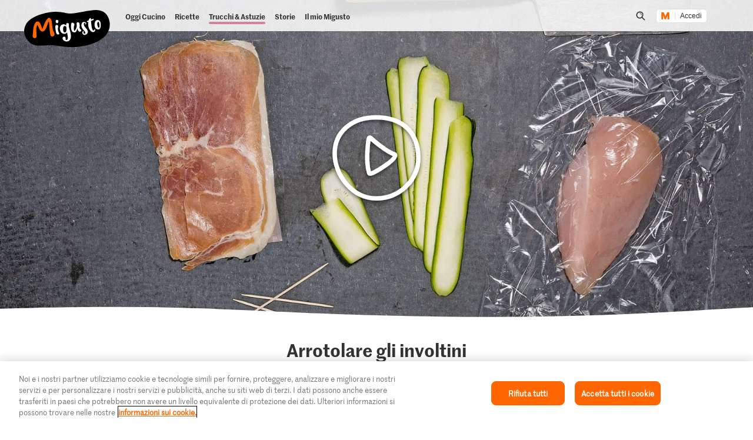

--- FILE ---
content_type: text/css;charset=UTF-8
request_url: https://migusto.migros.ch/.resources/migusto/3.3582.0-facbaa65/webresources/css/main.css
body_size: 40215
content:
[data-js-module~=slider] .slider__pagination-list-item{color:#0000;font:0/0 a;text-shadow:none}@keyframes animBack-teaser{0%{background:linear-gradient(#0000 100%,#0000 0)}10%{background:linear-gradient(#0000 98.6%,#0000 .4px)}20%{background:linear-gradient(#0000 97.2%,#0000 .8px)}30%{background:linear-gradient(#0000 95.8%,#d4809e 1.2px)}40%{background:linear-gradient(#0000 94.4%,#d4809e 1.6px)}50%{background:linear-gradient(#0000 93%,#d4809e 2px)}60%{background:linear-gradient(#0000 91.6%,#d4809e 2.4px)}70%{background:linear-gradient(#0000 90.2%,#d4809e 2.8px)}80%{background:linear-gradient(#0000 88.8%,#d4809e 3.2px)}90%{background:linear-gradient(#0000 87.4%,#d4809e 3.6px)}to{background:linear-gradient(#0000 86%,#d4809e 4px)}}@keyframes animBack-darkHover{0%{background:linear-gradient(#0000 100%,#0000 0)}10%{background:linear-gradient(#0000 98.6%,#0000 .4px)}20%{background:linear-gradient(#0000 97.2%,#0000 .8px)}30%{background:linear-gradient(#0000 95.8%,#333 1.2px)}40%{background:linear-gradient(#0000 94.4%,#333 1.6px)}50%{background:linear-gradient(#0000 93%,#333 2px)}60%{background:linear-gradient(#0000 91.6%,#333 2.4px)}70%{background:linear-gradient(#0000 90.2%,#333 2.8px)}80%{background:linear-gradient(#0000 88.8%,#333 3.2px)}90%{background:linear-gradient(#0000 87.4%,#333 3.6px)}to{background:linear-gradient(#0000 86%,#333 4px)}}@keyframes animBack{0%{background:linear-gradient(#0000 calc(100% - 3px),#d4809e 3px);border-bottom-left-radius:10px;border-bottom-right-radius:10px;border-top-left-radius:10px;border-top-right-radius:10px}10%{background:linear-gradient(#0000 calc(100% - 7px),#d4809e 4px)}20%{background:linear-gradient(#0000 calc(100% - 10px),#d4809e 5px)}30%{background:linear-gradient(#0000 calc(100% - 15px),#d4809e 6px)}40%{background:linear-gradient(#0000 calc(100% - 18px),#d4809e 8px)}50%{background:linear-gradient(#d4809e calc(100% - 20px),#d4809e 10px)}60%{background:linear-gradient(#d4809e calc(100% - 24px),#d4809e 13px)}70%{background:linear-gradient(#d4809e calc(100% - 28px),#d4809e 16px)}80%{background:linear-gradient(#d4809e calc(100% - 32px),#d4809e 19px)}90%{background:linear-gradient(#d4809e calc(100% - 36px),#d4809e 22px)}to{background:linear-gradient(#d4809e calc(100% - 40px),#d4809e 25px);border-bottom-left-radius:20px;border-bottom-right-radius:20px;border-top-left-radius:20px;border-top-right-radius:20px}}@keyframes animBackHover-teaser{0%{background:linear-gradient(#0000 86%,#d4809e 4px)}10%{background:linear-gradient(#0000 87.4%,#d4809e 3.6px)}20%{background:linear-gradient(#0000 88.8%,#d4809e 3.2px)}30%{background:linear-gradient(#0000 90.2%,#d4809e 2.8px)}40%{background:linear-gradient(#0000 91.6%,#d4809e 2.4px)}50%{background:linear-gradient(#0000 93%,#d4809e 2px)}60%{background:linear-gradient(#0000 94.4%,#d4809e 1.6px)}70%{background:linear-gradient(#0000 95.8%,#d4809e 1.2px)}80%{background:linear-gradient(#0000 97.2%,#0000 .8px)}90%{background:linear-gradient(#0000 98.6%,#0000 .4px)}to{background:linear-gradient(#0000 100%,#0000 0)}}@keyframes animBackHover{0%{background:linear-gradient(#d4809e calc(100% - 40px),#d4809e 25px);border-bottom-left-radius:20px;border-bottom-right-radius:20px;border-top-left-radius:20px;border-top-right-radius:20px}10%{background:linear-gradient(#d4809e calc(100% - 36px),#d4809e 22px)}20%{background:linear-gradient(#d4809e calc(100% - 32px),#d4809e 19px)}30%{background:linear-gradient(#d4809e calc(100% - 28px),#d4809e 16px)}40%{background:linear-gradient(#d4809e calc(100% - 24px),#d4809e 13px)}50%{background:linear-gradient(#d4809e calc(100% - 20px),#d4809e 10px)}60%{background:linear-gradient(#0000 calc(100% - 18px),#d4809e 8px)}70%{background:linear-gradient(#0000 calc(100% - 15px),#d4809e 6px)}80%{background:linear-gradient(#0000 calc(100% - 10px),#d4809e 5px)}90%{background:linear-gradient(#0000 calc(100% - 7px),#d4809e 4px)}to{background:linear-gradient(#0000 calc(100% - 3px),#d4809e 3px);border-bottom-left-radius:20px;border-bottom-right-radius:20px;border-top-left-radius:20px;border-top-right-radius:20px}}.c-accordion--default .accordion__btn:after,.c-accordion--default .accordion__btn:before{content:"";display:block;position:absolute}@font-face{font-display:swap;font-family:MarrSansRegular;src:url(https://cdn.migros.ch/ch.migros/static/fonts/marr-sans-regular/marr-sans-regular-web.woff2) format("woff2"),url(https://cdn.migros.ch/ch.migros/static/fonts/marr-sans-regular/marr-sans-regular-web.woff) format("woff")}@font-face{font-display:swap;font-family:MarrSansSemibold;src:url(https://cdn.migros.ch/ch.migros/static/fonts/marr-sans-semibold/marr-sans-semibold-web.woff2) format("woff2"),url(https://cdn.migros.ch/ch.migros/static/fonts/marr-sans-semibold/marr-sans-semibold-web.woff) format("woff")}@font-face{font-display:swap;font-family:Smoothy W05 Regular;src:url(https://cdn.migros.ch/ch.migros/static/fonts/Smoothy/Smoothy-W05-Regular.woff2) format("woff2"),url(https://cdn.migros.ch/ch.migros/static/fonts/Smoothy/Smoothy-W05-Regular.woff) format("woff")}[data-css=c-breadcrumb]{color:currentColor;font-family:MarrSansSemibold,sans-serif;font-size:1.4rem;line-height:1;margin-bottom:-1.6em}@media only screen and (min-width:1800px){[data-css=c-breadcrumb]{font-size:1.8rem;line-height:1}}[data-css=c-breadcrumb] .breadcrumb__container{--magic-gutter-value:3.274559194vw;margin:0 calc(var(--magic-gutter-value)*-1);position:relative;z-index:0}[data-css=c-breadcrumb] .breadcrumb__container:before{background:linear-gradient(90deg,#fff,#ffffff80 50%,#fff0);content:"";display:block;height:1.6em;left:0;position:absolute;top:0;width:var(--magic-gutter-value);z-index:1}[data-css=c-breadcrumb] .breadcrumb__container:after{background:linear-gradient(90deg,#fff0,#ffffff80 50%,#fff);content:"";display:block;height:1.6em;position:absolute;right:0;top:0;width:var(--magic-gutter-value);z-index:1}[data-css=c-breadcrumb] .breadcrumb__list{align-items:center;display:flex;list-style:none;overflow-x:auto;padding:0 var(--magic-gutter-value);padding-bottom:1.6em;white-space:nowrap;-webkit-overflow-scrolling:touch}[data-css=c-breadcrumb] .breadcrumb__list-item{align-items:center;display:flex}[data-css=c-breadcrumb] .breadcrumb__list-item-separator{display:block;height:1.16666667em;margin:0 .41666667em;width:1.16666667em}[data-css=c-breadcrumb] .breadcrumb__list-item-separator svg{display:block}[data-css=c-breadcrumb] .breadcrumb__list-item-link,[data-css=c-breadcrumb] .breadcrumb__list-item-span{display:inline-block;position:relative}[data-css=c-breadcrumb] .breadcrumb__list-item-link:before,[data-css=c-breadcrumb] .breadcrumb__list-item-span:before{bottom:-8px;content:"";left:0;position:absolute;right:0;top:100%}[data-css=c-breadcrumb] .breadcrumb__list-item-link:after,[data-css=c-breadcrumb] .breadcrumb__list-item-span:after{bottom:-6px;content:"";height:2px;left:0;position:absolute;width:100%}@media only screen and (min-width:992px){[data-css=c-breadcrumb] .breadcrumb__list-item-link:after,[data-css=c-breadcrumb] .breadcrumb__list-item-span:after{bottom:-8px}}[data-css=c-breadcrumb] .breadcrumb__list-item-span:after{background-color:#a9003d}[data-css=c-breadcrumb] .breadcrumb__list-item-link{color:#333}[data-css=c-breadcrumb] .breadcrumb__list-item-link:hover{color:#be406d}[data-css=c-breadcrumb] .breadcrumb__list-item-link:after{background-color:currentColor}[data-css=c-figure]{position:relative;z-index:0}@media only screen and (min-width:1800px){.is-col-lg-12 [data-css=c-figure] .figure__caption{margin-left:auto;margin-right:auto;width:65.6%}}[data-css=c-figure] .figure__wrapper{border-radius:8px;overflow:hidden;position:relative;z-index:1}[data-css=c-figure] .figure__caption{--negative-offset:80px;--padding-top:20px;--padding-y:20px;--padding-bottom:20px;background-color:#f8f5f2;margin-top:calc(var(--negative-offset)*-1);padding:calc(var(--padding-top) + var(--negative-offset)) var(--padding-y) var(--padding-bottom);position:relative;z-index:0;--svg:url(../assets/dynamic/background.svg) 0 0/100% 100%;-webkit-mask:var(--svg);mask:var(--svg)}@media only screen and (min-width:992px)and (max-width:1799px){[data-css=c-figure] .figure__caption{--padding-top:25px;--padding-y:25px;--padding-bottom:25px}}@media only screen and (min-width:1800px){[data-css=c-figure] .figure__caption{--padding-top:26px;--padding-y:25px;--padding-bottom:29px}}.c-figure--video img{object-fit:cover}.c-figure--video .figure__wrapper{position:relative}.c-figure--video .figure__wrapper:after,.c-figure--video .figure__wrapper:before{content:"";display:block;left:50%;position:absolute;top:50%;transform:translate(-50%,-50%);z-index:1;--play-button-size:60px;height:var(--play-button-size);-webkit-mask:var(--svg) 0 0/100% 100% no-repeat;mask:var(--svg) 0 0/100% 100% no-repeat;width:var(--play-button-size)}@media only screen and (min-width:992px)and (max-width:1799px){.c-figure--video .figure__wrapper:after,.c-figure--video .figure__wrapper:before{--play-button-size:80px}}@media only screen and (min-width:1800px){.c-figure--video .figure__wrapper:after,.c-figure--video .figure__wrapper:before{--play-button-size:110px}}.c-figure--video .figure__wrapper:before{--svg:url(../assets/dynamic/oval.svg);background-color:#fff}.c-figure--video .figure__wrapper:after{--svg:url(../assets/dynamic/triangle.svg);background-color:#333}.c-figure--video a:hover .figure__wrapper:after{background-color:#d4809e}.c-figure--image-gallery .figure__wrapper{background-color:#f8f5f2;padding-bottom:56.25%;position:relative}.c-figure--image-gallery .figure__caption-inner.is-with-static-pagination{display:flex}.c-figure--image-gallery .figure__pagination-wrapper{flex-shrink:0;margin-right:16px}@media only screen and (min-width:992px){.c-figure--image-gallery .figure__pagination-wrapper{margin-right:19px}}.c-figure--image-gallery .figure__static-pagination-item{color:#333;font-family:MarrSansSemibold,sans-serif;font-size:2rem;line-height:1.4;margin-bottom:13px}@media only screen and (min-width:992px){.c-figure--image-gallery .figure__static-pagination-item{font-size:2.2rem;line-height:1.3636363636}}@media only screen and (min-width:1800px){.c-figure--image-gallery .figure__static-pagination-item{font-size:2.8rem;line-height:1.2857142857;margin-bottom:20px}}.c-figure--image-gallery .figure__static-pagination-item.is-counter{color:gray}.c-figure--image-gallery .figure__static-pagination-item.is-counter:before{content:"/ "}.c-figure--image-gallery .figure__static-pagination-item.is-counter-label{border:0;clip:rect(0 0 0 0);height:1px;margin:-1px;overflow:hidden;padding:0;position:absolute;width:1px}.c-figure--image-gallery .figure__static-pagination-item.is-counter-label.is-focusable:active,.c-figure--image-gallery .figure__static-pagination-item.is-counter-label.is-focusable:focus{clip:auto;height:auto;margin:0;overflow:visible;position:static;width:auto}[data-css=c-accordion]{position:relative}[data-css=c-accordion].is-always-open{display:flex}[data-css=c-accordion] .accordion__content{overflow:hidden;will-change:height}[data-css=c-accordion] .is-closed{overflow:hidden;transition:max-height .6s linear 0s,height .6s cubic-bezier(.645,.045,.355,1) 0s}[data-css=c-accordion] .is-open{overflow:hidden;transition:max-height .6s linear 50ms,height .6s cubic-bezier(.645,.045,.355,1) 50ms}[data-css=c-accordion] .is-calculating{display:block!important;max-height:9999px!important;visibility:hidden!important}.c-accordion--default .accordion__btn{background-color:#ffffff80;color:#666;display:block;font-size:2rem;margin-bottom:2px;padding:2rem 4.5rem 2rem 1rem;position:relative;text-decoration:none}.c-accordion--default .accordion__btn:after,.c-accordion--default .accordion__btn:before{background-color:#666;height:2px;top:50%;transition:bottom .75s linear .75s,transform .75s linear;width:15px}.c-accordion--default .accordion__btn:before{right:2rem;transform:rotate(45deg)}.c-accordion--default .accordion__btn:after{right:1rem;transform:rotate(135deg)}.c-accordion--default .accordion__btn.is-active:before{right:2rem;transform:rotate(-45deg)}.c-accordion--default .accordion__btn.is-active:after{right:1rem;transform:rotate(225deg)}.c-accordion--default .accordion__icon{position:relative}.c-accordion--default .accordion__content-inner{padding:1rem}.c-accordion--footer{margin-top:48px}@media only screen and (min-width:992px){.c-accordion--footer{margin-top:60px}}.c-accordion--footer .accordion__btn{color:#333;display:block;font-family:MarrSansSemibold,sans-serif;font-size:1.6rem;line-height:1.375;padding:12px 0;position:relative}@media only screen and (min-width:992px){.c-accordion--footer .accordion__btn{font-size:1.8rem;line-height:1.5555555556}}@media only screen and (min-width:1800px){.c-accordion--footer .accordion__btn{font-size:2rem;line-height:1.6}}@media only screen and (min-width:992px){.c-accordion--footer .accordion__btn{padding:0 0 16px;pointer-events:none}}@media only screen and (max-width:991px){.c-accordion--footer .accordion__btn{transition:color .3s ease-in-out}.c-accordion--footer .accordion__btn:hover{color:#be406d}.c-accordion--footer .accordion__btn.is-active:before{transform:translateY(-50%) rotate(90deg) scaleX(-1)}.c-accordion--footer .accordion__btn:before{background-color:currentColor;content:"";height:16px;-webkit-mask:var(--svg);mask:var(--svg);position:absolute;right:4px;top:50%;transform:translateY(-50%) rotate(90deg);transition:transform .3s ease-in-out;width:16px;--svg:url(../assets/dynamic/control-chevron-right.svg)}.c-accordion--footer .accordion__item{position:relative}.c-accordion--footer .accordion__item:before{background-color:#a6a6a6;border-radius:1px;content:"";height:1px;left:0;-webkit-mask:var(--svg);mask:var(--svg);overflow:hidden;position:absolute;right:0;--svg:url(../assets/dynamic/dashed-line-horizontal.svg);top:0}}@media only screen and (min-width:992px)and (max-width:1799px){.c-accordion--footer .accordion__item{position:relative}.c-accordion--footer .accordion__item:before{background-color:#a6a6a6;border-radius:1.5px;bottom:0;content:"";-webkit-mask:var(--svg);mask:var(--svg);overflow:hidden;position:absolute;top:0;width:1.5px;--svg:url(../assets/dynamic/dashed-line-vertical.svg);left:0}}@media only screen and (min-width:1800px){.c-accordion--footer .accordion__item{position:relative}.c-accordion--footer .accordion__item:before{background-color:#a6a6a6;border-radius:2px;bottom:0;content:"";-webkit-mask:var(--svg);mask:var(--svg);overflow:hidden;position:absolute;top:0;width:2px;--svg:url(../assets/dynamic/dashed-line-vertical.svg);left:0}}@media only screen and (max-width:991px){.c-accordion--footer .accordion__item:last-of-type{position:relative}.c-accordion--footer .accordion__item:last-of-type:after{background-color:#a6a6a6;border-radius:1px;content:"";height:1px;left:0;-webkit-mask:var(--svg);mask:var(--svg);overflow:hidden;position:absolute;right:0;--svg:url(../assets/dynamic/dashed-line-horizontal.svg);bottom:0}}@media only screen and (min-width:992px){.c-accordion--footer .accordion__item{padding-left:18px}}@media only screen and (min-width:1800px){.c-accordion--footer .accordion__item{padding-left:23px}}.c-accordion--footer .list--link-item{--font-size:16px;--line-height:22px;font-size:var(--font-size);line-height:var(--line-height);padding-bottom:20px}.c-accordion--footer .list--link-item:last-of-type{padding-bottom:12px}@media only screen and (min-width:992px){.c-accordion--footer .list--link-item{--font-size:14px;--line-height:18px;padding-bottom:16px}.c-accordion--footer .list--link-item:last-of-type{padding-bottom:16px}}@media only screen and (min-width:1800px){.c-accordion--footer .list--link-item{--font-size:16px;--line-height:18px}}.c-accordion--footer .list--link-item-image{display:inline-block;height:var(--line-height);margin-left:8px;vertical-align:middle}.c-accordion--footer .list--link{position:relative}.c-accordion--footer .list--link:hover{color:#be406d}.c-accordion--footer .list--link:hover:after{background-color:currentColor;bottom:-.25em;content:"";height:2px;left:0;position:absolute;right:0}@media only screen and (max-width:991px){[data-css=c-youtube-player]{max-width:100vw;text-align:center}[data-css=c-youtube-player] iframe{background:#0000;height:56.25vw;max-height:100vh;max-width:100%}[data-css=c-youtube-player] iframe .ytp-unmute{display:block!important}[data-css=c-youtube-player].is-4-3 iframe{height:75vw;max-height:100vh;max-width:100%}[data-css=c-youtube-player] img{border:none;bottom:0;cursor:pointer;display:block;height:auto;left:0;margin:auto;max-width:100%;position:absolute;right:0;top:0;transition:all .4s;width:100%}}@media only screen and (min-width:992px){[data-css=c-youtube-player]{height:0;max-width:100%;overflow:hidden;padding-bottom:56.23%;position:relative}[data-css=c-youtube-player].is-4-3{padding-bottom:75%}[data-css=c-youtube-player] iframe{background:#0000;height:100%;left:0;position:absolute;top:0;width:100%;z-index:100}[data-css=c-youtube-player] iframe .ytp-unmute{display:block!important}[data-css=c-youtube-player] img{border:none;bottom:0;cursor:pointer;display:block;height:auto;left:0;margin:auto;max-width:100%;position:absolute;right:0;top:0;transition:all .4s;width:100%}}[data-css=c-rte] h1{color:#333;font-family:MarrSansSemibold,sans-serif;font-size:2.8rem;line-height:1.2857142857}@media only screen and (min-width:992px){[data-css=c-rte] h1{font-size:3rem;line-height:1.1333333333}}@media only screen and (min-width:1800px){[data-css=c-rte] h1{font-size:5.8rem;line-height:1.1724137931}}[data-css=c-rte] h2{color:#333;font-family:MarrSansSemibold,sans-serif;font-size:2.4rem;line-height:1.3333333333;margin-bottom:15px}@media only screen and (min-width:992px){[data-css=c-rte] h2{font-size:2.6rem;line-height:1.3076923077;margin-bottom:20px}}@media only screen and (min-width:1800px){[data-css=c-rte] h2{font-size:4.2rem;line-height:1.1904761905;margin-bottom:30px}}[data-css=c-rte] h3{color:#333;font-family:MarrSansSemibold,sans-serif;font-size:2rem;line-height:1.4;margin-bottom:13px}@media only screen and (min-width:992px){[data-css=c-rte] h3{font-size:2.2rem;line-height:1.3636363636}}@media only screen and (min-width:1800px){[data-css=c-rte] h3{font-size:2.8rem;line-height:1.2857142857;margin-bottom:20px}}[data-css=c-rte] h4{color:#333;font-family:MarrSansSemibold,sans-serif;font-size:2rem;line-height:1.4;margin-bottom:13px}@media only screen and (min-width:992px){[data-css=c-rte] h4{font-size:2.2rem;line-height:1.3636363636}}@media only screen and (min-width:1800px){[data-css=c-rte] h4{font-size:2.8rem;line-height:1.2857142857;margin-bottom:20px}}[data-css=c-rte] h5{color:#333;font-family:MarrSansSemibold,sans-serif;font-size:2rem;line-height:1.4;margin-bottom:13px}@media only screen and (min-width:992px){[data-css=c-rte] h5{font-size:2.2rem;line-height:1.3636363636}}@media only screen and (min-width:1800px){[data-css=c-rte] h5{font-size:2.8rem;line-height:1.2857142857;margin-bottom:20px}}[data-css=c-rte] h6{color:#333;font-family:MarrSansSemibold,sans-serif;font-size:2rem;line-height:1.4;margin-bottom:13px}@media only screen and (min-width:992px){[data-css=c-rte] h6{font-size:2.2rem;line-height:1.3636363636}}@media only screen and (min-width:1800px){[data-css=c-rte] h6{font-size:2.8rem;line-height:1.2857142857;margin-bottom:20px}}[data-css=c-rte] p{color:#333;font-family:MarrSansRegular,sans-serif;font-size:1.6rem;line-height:1.375}@media only screen and (min-width:992px){[data-css=c-rte] p{font-size:1.8rem;line-height:1.5555555556}}@media only screen and (min-width:1800px){[data-css=c-rte] p{font-size:2rem;line-height:1.6}}[data-css=c-rte] li{color:#333;font-family:MarrSansRegular,sans-serif;font-size:1.6rem;line-height:1.375}@media only screen and (min-width:992px){[data-css=c-rte] li{font-size:1.8rem;line-height:1.5555555556}}@media only screen and (min-width:1800px){[data-css=c-rte] li{font-size:2rem;line-height:1.6}}[data-css=c-rte] a{border-bottom:1.5px solid;padding:0}@media only screen and (min-width:992px){[data-css=c-rte] a{border-bottom:2px solid;padding:0 0 1px}}[data-css=c-rte] a:hover{border-color:#be406d}[data-css=c-rte] strong{color:#333;font-family:MarrSansSemibold,sans-serif;font-size:1.6rem;line-height:1.375}@media only screen and (min-width:992px){[data-css=c-rte] strong{font-size:1.8rem;line-height:1.5555555556}}@media only screen and (min-width:1800px){[data-css=c-rte] strong{font-size:2rem;line-height:1.6}}[data-css=c-rte] em{font-style:italic}[data-css=c-rte] sup{font-size:smaller;vertical-align:super}[data-css=c-rte] sub{font-size:smaller;vertical-align:sub}[data-css=c-rte] ul{--bullet-size:11px;--bullet-gap:8.71px;--list-item-margin-bottom:12px;--bullet-top:5px}@media only screen and (min-width:992px)and (max-width:1799px){[data-css=c-rte] ul{--bullet-top:8px}}@media only screen and (min-width:1800px){[data-css=c-rte] ul{--bullet-gap:9.21px;--bullet-top:11px}}[data-css=c-rte] ul li{display:table;margin-bottom:var(--list-item-margin-bottom);padding-left:calc(var(--bullet-size) + var(--bullet-gap));position:relative}[data-css=c-rte] ul li:before{background-color:#333;content:"";height:var(--bullet-size);left:0;-webkit-mask:var(--svg) 0 0/100% 100% no-repeat;mask:var(--svg) 0 0/100% 100% no-repeat;position:absolute;top:var(--bullet-top);width:var(--bullet-size);--svg:url(../assets/dynamic/listing-bulletpoint.svg)}[data-css=c-rte].is-custom-counter-reset ol{counter-reset:custom-counter}[data-css=c-rte] ol ol,[data-css=c-rte] ol ul,[data-css=c-rte] ul ol,[data-css=c-rte] ul ul{margin-top:var(--list-item-margin-bottom)}[data-css=c-rte] ol{--icon-top:2px;--icon-font-size:18px;--icon-size:20px;--icon-gap:6px;--list-item-margin-bottom:12px}@media only screen and (min-width:992px)and (max-width:1799px){[data-css=c-rte] ol{--icon-top:5px;--icon-gap:8px}}@media only screen and (min-width:1800px){[data-css=c-rte] ol{--icon-top:3px;--icon-font-size:24px;--icon-size:30px;--icon-gap:12px;--list-item-margin-bottom:16px}}[data-css=c-rte] ol li{counter-increment:custom-counter;display:table;margin-bottom:var(--list-item-margin-bottom);padding-left:calc(var(--icon-size) + var(--icon-gap));position:relative}[data-css=c-rte] ol li:before{background-color:#c7dec2;-webkit-mask:var(--svg) 0 0/100% 100% no-repeat;mask:var(--svg) 0 0/100% 100% no-repeat;--svg:url(../assets/dynamic/teaser-icon-background.svg);content:counter(custom-counter);font-family:Smoothy W05 Regular,sans-serif;font-size:var(--icon-font-size);height:var(--icon-size);left:0;line-height:var(--icon-size);position:absolute;text-align:center;top:var(--icon-top,0);width:var(--icon-size)}.c-rte--listicle-teaser-tip{background-color:#f0f6ef;margin-top:24px;order:3;padding:20px;--svg:url(../assets/dynamic/background.svg) 0 0/100% 100%;-webkit-mask:var(--svg);mask:var(--svg)}@media only screen and (min-width:768px){.c-rte--listicle-teaser-tip{margin-top:72px;padding:30px}}@media only screen and (min-width:1800px){.c-rte--listicle-teaser-tip{margin-top:84px}}.c-rte--tips-content{margin-bottom:12px}@media only screen and (min-width:1800px){.c-rte--tips-content{margin-bottom:24px}}[data-css=c-rte].c-rte--entry-teaser *{color:#333;font-size:1.8rem;letter-spacing:.36px;line-height:1.3333333333}@media only screen and (min-width:768px){[data-css=c-rte].c-rte--entry-teaser *{font-size:2rem;letter-spacing:.12px;line-height:1.25}}@media only screen and (min-width:1800px){[data-css=c-rte].c-rte--entry-teaser *{font-size:3.6rem;letter-spacing:.72px;line-height:1.2222222222}}[data-css=c-link].link{color:#333;position:relative;z-index:101}[data-css=c-link].link .link__text{border-bottom:2px solid;color:currentColor;display:inline-flex;font-family:MarrSansSemibold,sans-serif;font-size:1.2rem;line-height:1;padding:0 0 4px;position:relative}@media only screen and (min-width:1800px){[data-css=c-link].link .link__text{color:currentColor;font-family:MarrSansSemibold,sans-serif;font-size:1.4rem;line-height:1}}@media only screen and (min-width:1800px)and (min-width:1800px){[data-css=c-link].link .link__text{font-size:1.8rem;line-height:1}}[data-css=c-link].link .link__text:hover{color:#be406d}[data-css=c-link].link .link__icon-right{height:12px;margin-left:3px;width:12px}@media only screen and (min-width:1800px){[data-css=c-link].link .link__icon-right{height:16px;width:16px}}[data-css=c-link].link .link__icon-left{height:12px;margin-right:3px;width:12px}@media only screen and (min-width:1800px){[data-css=c-link].link .link__icon-left{height:16px;width:16px}}[data-css=c-author-date] .author-date__author-wrapper{display:block;margin-bottom:5px}[data-css=c-author-date] .author-date__label{color:#333;font-family:MarrSansSemibold,sans-serif;font-size:1.6rem;line-height:1.375}@media only screen and (min-width:992px){[data-css=c-author-date] .author-date__label{font-size:1.8rem;line-height:1.5555555556}}@media only screen and (min-width:1800px){[data-css=c-author-date] .author-date__label{font-size:2rem;line-height:1.6}}[data-css=c-author-date] .author-date__value{color:#333;font-family:MarrSansRegular,sans-serif;font-size:1.6rem;line-height:1.375}@media only screen and (min-width:992px){[data-css=c-author-date] .author-date__value{font-size:1.8rem;line-height:1.5555555556}}@media only screen and (min-width:1800px){[data-css=c-author-date] .author-date__value{font-size:2rem;line-height:1.6}}[data-css=c-author-date] .author-date__label,[data-css=c-author-date] .author-date__value{display:inline}@media only screen and (max-width:991px){[data-css=c-anchor-bar]{--magic-gutter-value:3.274559194vw;margin:0 calc(var(--magic-gutter-value)*-1);position:relative;z-index:0}[data-css=c-anchor-bar]:before{background:linear-gradient(90deg,#fff,#ffffff80 50%,#fff0);left:0}[data-css=c-anchor-bar]:after,[data-css=c-anchor-bar]:before{content:"";display:block;height:42px;position:absolute;top:-1px;width:var(--magic-gutter-value);z-index:1}[data-css=c-anchor-bar]:after{background:linear-gradient(90deg,#fff0,#ffffff80 50%,#fff);right:0}}[data-css=c-anchor-bar] .c-anchor-bar__list{align-items:center;display:flex;flex-wrap:wrap;gap:17px;justify-content:center}@media only screen and (max-width:991px){[data-css=c-anchor-bar] .c-anchor-bar__list{flex-wrap:nowrap;justify-content:flex-start;overflow-x:scroll;padding:0 var(--magic-gutter-value);padding-bottom:16px}}[data-css=c-anchor-bar] .c-anchor-bar__link{background:#a9003d;border-radius:50%;display:inline-block;flex-shrink:0;height:40px;padding-top:1px;position:relative;text-align:center;width:40px}[data-css=c-anchor-bar] .c-anchor-bar__link:hover{background:#be406d}[data-css=c-anchor-bar] .c-anchor-bar__link.is-disabled{background:#ededed}[data-css=c-anchor-bar] .c-anchor-bar__link.is-disabled .c-anchor-bar__a{color:#a6a6a6}[data-css=c-anchor-bar] .c-anchor-bar__a{color:#fff;font-family:MarrSansSemibold,sans-serif;font-size:2.8rem;line-height:1.2857142857;text-decoration:none}[data-css=c-teaser]{position:relative}@media only screen and (min-width:992px){[data-css=c-teaser]:not(.is-recipe-hint-video):hover .teaser__image-wrapper:after{opacity:1;transform:translateY(0)}}[data-css=c-teaser]:not(.is-recipe-hint-video):hover .teaser__headline-text{animation:animBack-teaser .3s cubic-bezier(.39,.575,.565,1) forwards;will-change:background}[data-css=c-teaser]:not(.is-recipe-hint-video):hover .btn{background-color:#be406d;color:#fff}[data-css=c-teaser] .teaser__image-wrapper{overflow:hidden;position:relative;width:100%;z-index:3}[data-css=c-teaser] .teaser__image-wrapper:after{background:url(../assets/dynamic/teaser-image-hover-white.svg) no-repeat 0 0;background-size:100% 100%;bottom:-2px;content:"";display:block;height:13px;left:-.5%;position:absolute;right:0;transform:translateY(100%);transition:transform .3s ease-in-out;width:102%}[data-css=c-teaser] .teaser__image-wrapper .teaser__icon-video{background:url(../assets/dynamic/icon-play-stage.svg) no-repeat 50%;background-size:100%;cursor:pointer;height:80px;left:50%;opacity:.6;position:absolute;top:50%;transform:translate(-50%,-50%);width:80px}@media only screen and (min-width:992px){[data-css=c-teaser] .teaser__image-wrapper .teaser__icon-video{background:url(../assets/dynamic/icon-play-stage.svg) no-repeat 50%;background-size:100%;cursor:pointer;height:130px;opacity:.6;position:absolute;width:130px}}[data-css=c-teaser] .teaser__image{border-radius:8px;width:100%}[data-css=c-teaser] .teaser__content-wrapper{margin:12px 0;z-index:2}[data-css=c-teaser] .teaser__headline{display:block;margin-bottom:8px;margin-top:0}@media only screen and (min-width:992px){[data-css=c-teaser] .teaser__headline{margin-bottom:10px}}@media only screen and (min-width:1800px){[data-css=c-teaser] .teaser__headline{margin-bottom:12px}}[data-css=c-teaser] .teaser__headline-text{animation:animBackHover-teaser .3s cubic-bezier(.39,.575,.565,1) forwards;border-radius:2px;padding:0 0 3px;position:relative;will-change:background;word-break:break-word;z-index:1}[data-css=c-teaser] .teaser__clickarea{cursor:pointer;display:block;height:100%;left:0;position:absolute;top:0;width:100%;z-index:99}[data-css=c-teaser] .teaser__clickarea:focus{outline:none}[data-css=c-teaser]:not(.is-single):not(.is-double) .teaser__image-wrapper{position:relative}[data-css=c-teaser]:not(.is-single):not(.is-double) .teaser__image-wrapper[data-ratio="1:1"]{padding-top:100%}[data-css=c-teaser]:not(.is-single):not(.is-double) .teaser__image-wrapper[data-ratio="16:9"]{padding-top:56.25%}[data-css=c-teaser]:not(.is-single):not(.is-double) .teaser__image-wrapper[data-ratio="4:3"]{padding-top:75%}[data-css=c-teaser]:not(.is-single):not(.is-double) .teaser__image-wrapper[data-ratio="3:4"]{padding-top:133.3333333333%}[data-css=c-teaser]:not(.is-single):not(.is-double) .teaser__image-wrapper .teaser__image{left:0;position:absolute;top:0}[data-css=c-teaser].is-single{z-index:0}@media only screen and (min-width:992px){[data-css=c-teaser].is-single{align-items:center;display:flex;flex-direction:row;flex-wrap:nowrap;justify-content:flex-start}}@media only screen and (min-width:1800px){[data-css=c-teaser].is-single{justify-content:space-between}}[data-css=c-teaser].is-single .teaser__headline{margin-top:0}[data-css=c-teaser].is-single .teaser__description{color:#333;font-family:MarrSansRegular,sans-serif;font-size:1.6rem;line-height:1.375}@media only screen and (min-width:992px){[data-css=c-teaser].is-single .teaser__description{font-size:1.8rem;line-height:1.5555555556}}@media only screen and (min-width:1800px){[data-css=c-teaser].is-single .teaser__description{color:#333;font-family:MarrSansRegular,sans-serif;font-size:2rem;line-height:1.6;line-height:1.5}}@media only screen and (min-width:1800px)and (min-width:992px){[data-css=c-teaser].is-single .teaser__description{font-size:2.2rem;line-height:1.3636363636}}@media only screen and (min-width:1800px)and (min-width:1800px){[data-css=c-teaser].is-single .teaser__description{font-size:2.4rem;line-height:1.5833333333}}[data-css=c-teaser].is-single .teaser__headline-text{margin-bottom:15px}@media only screen and (min-width:1800px){[data-css=c-teaser].is-single .teaser__headline-text{margin-bottom:40px}}[data-css=c-teaser].is-single .teaser__content-background{background:url(../assets/dynamic/teaser-single-background--sm.svg) no-repeat 50%;background-size:100% 100%;height:auto;left:4%;margin-top:-40px;position:relative;width:92%;z-index:4}@media only screen and (min-width:992px){[data-css=c-teaser].is-single .teaser__content-background{background:url(../assets/dynamic/teaser-single-background--md.svg) no-repeat 50%;background-size:100% 100%;left:auto;margin-top:0;max-height:95%;position:absolute;right:0;width:47%}}@media only screen and (min-width:1280px){[data-css=c-teaser].is-single .teaser__content-background{width:43%}}@media only screen and (min-width:1400px){[data-css=c-teaser].is-single .teaser__content-background{width:41%}}@media only screen and (min-width:1800px){[data-css=c-teaser].is-single .teaser__content-background{background:url(../assets/dynamic/teaser-single-background--lg.svg) no-repeat 50%;background-size:100% 100%;width:40%}}[data-css=c-teaser].is-single .teaser__content-and-link{display:block;flex-wrap:wrap;justify-content:center;padding:25px 5%;position:relative}@media only screen and (min-width:992px){[data-css=c-teaser].is-single .teaser__content-and-link{display:block;flex:0 0 31%;padding:30px}}@media only screen and (min-width:1800px){[data-css=c-teaser].is-single .teaser__content-and-link{padding:50px}}@media only screen and (max-width:767px){[data-css=c-teaser].is-single .teaser__content-and-link .btn{width:100%}}[data-css=c-teaser].is-single .teaser__image-wrapper{overflow:inherit}@media only screen and (min-width:992px){[data-css=c-teaser].is-single .teaser__image-wrapper{flex:0 0 65.5%;margin-right:3.4%;width:100%}}@media only screen and (min-width:1800px){[data-css=c-teaser].is-single .teaser__image-wrapper{flex:0 0 65.5%;margin-right:0}}[data-css=c-teaser].is-single .teaser__image-wrapper:after{display:none}[data-css=c-teaser].is-single .teaser__content-wrapper{margin:0 0 10px}[data-css=c-teaser].is-single.is-right .teaser__image-wrapper{order:2}@media only screen and (min-width:992px){[data-css=c-teaser].is-single.is-right .teaser__image-wrapper{margin-left:34.5%;margin-right:0}[data-css=c-teaser].is-single.is-right .teaser__content-background{left:0}}[data-css=c-teaser].is-double.is-first{margin-bottom:20px}@media only screen and (min-width:992px){[data-css=c-teaser].is-double.is-first{margin-bottom:0}}[data-css=c-teaser].is-triple.is-first{margin-bottom:20px}@media only screen and (min-width:768px){[data-css=c-teaser].is-triple.is-first{margin-bottom:0}}.c-teaser--article .teaser__icon-video{height:25px;width:25px}@media only screen and (min-width:768px){.c-teaser--article .teaser__icon-video{height:36px;width:36px}}@media only screen and (min-width:992px){.c-teaser--article.is-single.is-right:before{left:-5%}}@media only screen and (min-width:1280px){.c-teaser--article.is-single.is-right:before{bottom:0;left:-3%}}@media only screen and (min-width:1800px){.c-teaser--article.is-single.is-right:before{left:-9%}}.c-teaser--article.is-single .teaser__content-wrapper{margin:0 0 24px}@media only screen and (min-width:992px){.c-teaser--article.is-single .teaser__content-wrapper{margin:0 0 16px}}.c-teaser--article.is-single .teaser__content-wrapper[data-js-module=shave]{overflow:hidden}@media only screen and (min-width:992px){.c-teaser--article.is-single .teaser__content-wrapper[data-js-module=shave]{max-height:185px;min-height:140px}}@media only screen and (min-width:1800px){.c-teaser--article.is-single .teaser__content-wrapper[data-js-module=shave]{max-height:260px;min-height:180px}.c-teaser--article.is-double .teaser__content-wrapper{width:83.3333333333%}}.c-teaser--article.is-double .teaser__content-wrapper[data-js-module=shave]{max-height:134px;min-height:134px;overflow:hidden}@media only screen and (min-width:992px){.c-teaser--article.is-double .teaser__content-wrapper[data-js-module=shave]{max-height:125px;min-height:125px}}@media only screen and (min-width:1800px){.c-teaser--article.is-double .teaser__content-wrapper[data-js-module=shave]{max-height:160px;min-height:160px}}.c-teaser--article.is-triple.is-first{margin-bottom:16px}@media only screen and (min-width:768px){.c-teaser--article.is-triple.is-first{margin-bottom:0}}@media only screen and (max-width:767px){.c-teaser--article.is-triple.is-list .teaser__content-wrapper[data-js-module=shave]{max-height:175px;min-height:175px;overflow:hidden}.c-teaser--article.is-triple.is-list .teaser__headline-text.is-headline-h3{color:#333;font-family:MarrSansSemibold,sans-serif;font-size:1.6rem;line-height:1.375}}@media only screen and (max-width:767px)and (min-width:992px){.c-teaser--article.is-triple.is-list .teaser__headline-text.is-headline-h3{font-size:1.8rem;line-height:1.5555555556}}@media only screen and (max-width:767px)and (min-width:1800px){.c-teaser--article.is-triple.is-list .teaser__headline-text.is-headline-h3{font-size:2rem;line-height:1.6}}.c-teaser--article.is-triple .teaser__content-wrapper[data-js-module=shave]{max-height:136px;min-height:136px;overflow:hidden}@media only screen and (min-width:992px){.c-teaser--article.is-triple .teaser__content-wrapper[data-js-module=shave]{max-height:142px;min-height:142px}}@media only screen and (min-width:1800px){.c-teaser--article.is-triple .teaser__content-wrapper[data-js-module=shave]{max-height:150px;min-height:150px}}.c-teaser--article.is-four .teaser__content-wrapper[data-js-module=shave]{max-height:134px;min-height:134px;overflow:hidden}@media only screen and (min-width:992px){.c-teaser--article.is-four .teaser__content-wrapper[data-js-module=shave]{max-height:152px;min-height:152px}}@media only screen and (min-width:1800px){.c-teaser--article.is-four .teaser__content-wrapper[data-js-module=shave]{max-height:190px;min-height:190px}}@media only screen and (max-width:767px){.c-teaser--article.is-four.is-list:not(.is-first) .teaser__content-wrapper[data-js-module=shave]{max-height:175px;min-height:175px;overflow:hidden}}.c-teaser--article.is-recipe-hint-video{margin-bottom:0}.c-teaser--article.is-recipe-hint-video .teaser__image-wrapper:after{display:none}.c-teaser--article.is-recipe-hint-video .teaser__icon-video{height:52px;left:50%;top:50%;transform:translate(-50%,-50%);width:52px}@media only screen and (min-width:992px){.c-teaser--article.is-recipe-hint-video .teaser__icon-video{height:76px;width:76px}}.c-teaser--article.is-recipe-hint-video .teaser__content-wrapper{position:relative}.c-teaser--recipe .teaser__bookmark-icon{background-color:#a9003d;background-size:100%;border:none;display:none;height:33px;left:10px;-webkit-mask:var(--svg) 0 0/100% 100% no-repeat;mask:var(--svg) 0 0/100% 100% no-repeat;position:absolute;top:-6px;width:33px;z-index:101;--svg:url(../assets/dynamic/control-bookmark-full.svg)}.c-teaser--recipe .teaser__bookmark-icon.is-bookmarked{display:block}.c-teaser--recipe .teaser__bookmark-text{border:0;clip:rect(0 0 0 0);height:1px;margin:-1px;overflow:hidden;padding:0;position:absolute;width:1px}.c-teaser--recipe .teaser__bookmark-text.is-focusable:active,.c-teaser--recipe .teaser__bookmark-text.is-focusable:focus{clip:auto;height:auto;margin:0;overflow:visible;position:static;width:auto}.c-teaser--recipe .teaser__favorite-btn{background:url(../assets/dynamic/teaser-favorite-settings.svg) no-repeat top 0 left 1px;background-color:#fff;background-size:100%;border:none;border-radius:50%;cursor:pointer;filter:drop-shadow(1px 1px 5px rgba(51,51,51,.5));height:33px;position:absolute;right:10px;top:10px;width:33px;z-index:101}@media only screen and (min-width:992px){.c-teaser--recipe .teaser__favorite-btn{top:12px}}.c-teaser--recipe .teaser__image-skeleton{background:#e0e0e0}.c-teaser--recipe .teaser__conent-wrapper-skeleton{margin-bottom:50px}.c-teaser--recipe .teaser__headline-skeleton{background:#e0e0e0;height:31px;width:75%}.c-teaser--recipe.is-single .teaser__content-wrapper[data-js-module=shave]{overflow:hidden}@media only screen and (min-width:992px){.c-teaser--recipe.is-single .teaser__content-wrapper[data-js-module=shave]{max-height:155px;min-height:90px}}@media only screen and (min-width:1280px){.c-teaser--recipe.is-single .teaser__content-wrapper[data-js-module=shave]{max-height:190px;min-height:90px}}@media only screen and (min-width:1400px){.c-teaser--recipe.is-single .teaser__content-wrapper[data-js-module=shave]{max-height:190px;min-height:125px}}@media only screen and (min-width:1800px){.c-teaser--recipe.is-single .teaser__content-wrapper[data-js-module=shave]{max-height:280px;min-height:175px}}@media only screen and (max-width:767px){.c-teaser--recipe.is-single .teaser__favorite-btn{right:10px;top:10px}}@media only screen and (min-width:992px){.c-teaser--recipe.is-single .teaser__favorite-btn{display:none;visibility:hidden}}.c-teaser--recipe.is-single .teaser__clickarea{width:96%}@media only screen and (min-width:992px){.c-teaser--recipe.is-single.is-right:before{left:-5%}}@media only screen and (min-width:1280px){.c-teaser--recipe.is-single.is-right:before{bottom:0;left:-3%}}@media only screen and (min-width:1800px){.c-teaser--recipe.is-single.is-right:before{left:-9%}}@media only screen and (min-width:992px){.c-teaser--recipe.is-single.is-right .teaser__favorite-btn{display:block;left:auto;right:10px;visibility:visible}.c-teaser--recipe.is-single.is-right .teaser__bookmark-icon{left:35%}}.c-teaser--recipe.is-single.is-right .teaser__clickarea{width:100%}@media only screen and (min-width:992px){.c-teaser--recipe.is-single.is-right .teaser__discount-badge{left:auto;right:15px}.c-teaser--recipe.is-single.is-right .teaser__content-background .teaser__favorite-btn{display:none;visibility:hidden}}.c-teaser--recipe.is-single .teaser__content-background{margin-top:-105px}.c-teaser--recipe.is-single .teaser__content-background .teaser__bookmark-icon,.c-teaser--recipe.is-single .teaser__content-background .teaser__favorite-btn{display:none;visibility:hidden}@media only screen and (min-width:992px){.c-teaser--recipe.is-single .teaser__content-background{margin-top:0}.c-teaser--recipe.is-single .teaser__content-background .teaser__favorite-btn{bottom:24px;display:block;right:24px;top:auto;visibility:visible}}@media only screen and (max-width:767px){.c-teaser--recipe.is-single .teaser__headline-text.is-headline-h2{color:#333;font-family:MarrSansSemibold,sans-serif;font-size:2rem;line-height:1.4;margin-bottom:13px}}@media only screen and (max-width:767px)and (min-width:992px){.c-teaser--recipe.is-single .teaser__headline-text.is-headline-h2{font-size:2.2rem;line-height:1.3636363636}}@media only screen and (max-width:767px)and (min-width:1800px){.c-teaser--recipe.is-single .teaser__headline-text.is-headline-h2{font-size:2.8rem;line-height:1.2857142857;margin-bottom:20px}}@media only screen and (max-width:767px){.c-teaser--recipe.is-single .cooking-time__wrapper{justify-content:space-between;margin-bottom:12px;margin-top:0}}.c-teaser--recipe.is-single .teaser__discount-badge{bottom:120px;height:50px;left:4%;position:absolute;width:50px}@media only screen and (min-width:992px){.c-teaser--recipe.is-single .teaser__discount-badge{bottom:15px;left:15px;z-index:100}}@media only screen and (min-width:1800px){.c-teaser--recipe.is-single .teaser__discount-badge{bottom:15px;height:100px;left:15px;width:100px}}.c-teaser--recipe.is-single .teaser__discount-badge:after{background-image:url(../assets/dynamic/stage-recipe-discount-badge-mobile.svg);background-position:50%;background-repeat:no-repeat;background-size:100% 100%;content:"";display:block;height:100%;position:absolute;width:100%}@media only screen and (min-width:1800px){:lang(de) .c-teaser--recipe.is-single .teaser__discount-badge:after{background-image:url(../assets/dynamic/stage-recipe-discount-badge-desktop-de.svg)}:lang(fr) .c-teaser--recipe.is-single .teaser__discount-badge:after{background-image:url(../assets/dynamic/stage-recipe-discount-badge-desktop-fr.svg)}:lang(it) .c-teaser--recipe.is-single .teaser__discount-badge:after{background-image:url(../assets/dynamic/stage-recipe-discount-badge-desktop-it.svg)}}.c-teaser--recipe.is-double:not(.is-first).has-button{margin-bottom:60px}@media only screen and (min-width:768px){.c-teaser--recipe.is-double:not(.is-first).has-button{margin-bottom:85px;margin-bottom:95px}}.c-teaser--recipe.is-double .teaser__discount-badge{bottom:10px;height:50px;left:10px;position:absolute;width:50px}@media only screen and (min-width:768px){.c-teaser--recipe.is-double .teaser__discount-badge{bottom:15px;left:15px;z-index:100}}.c-teaser--recipe.is-double .teaser__discount-badge:after{background-image:url(../assets/dynamic/stage-recipe-discount-badge-mobile.svg);background-position:50%;background-repeat:no-repeat;background-size:100% 100%;content:"";display:block;height:100%;position:absolute;width:100%}@media only screen and (max-width:767px){.c-teaser--recipe.is-triple.is-first .teaser__discount-badge{bottom:10px;height:50px;left:10px;width:50px}.c-teaser--recipe.is-triple:not(.is-first) .teaser__headline-text.is-headline-h3{color:#333;font-family:MarrSansSemibold,sans-serif;font-size:1.6rem;line-height:1.375}}@media only screen and (max-width:767px)and (min-width:992px){.c-teaser--recipe.is-triple:not(.is-first) .teaser__headline-text.is-headline-h3{font-size:1.8rem;line-height:1.5555555556}}@media only screen and (max-width:767px)and (min-width:1800px){.c-teaser--recipe.is-triple:not(.is-first) .teaser__headline-text.is-headline-h3{font-size:2rem;line-height:1.6}}.c-teaser--recipe.is-triple:not(.is-first) .gbPTjY{display:none}.c-teaser--recipe.is-triple .teaser__discount-badge{bottom:10px;height:30px;left:10px;position:absolute;width:30px;z-index:100}@media only screen and (min-width:992px){.c-teaser--recipe.is-triple .teaser__discount-badge{bottom:15px;height:50px;left:15px;width:50px}}.c-teaser--recipe.is-triple .teaser__discount-badge:after{background-image:url(../assets/dynamic/stage-recipe-discount-badge-mobile.svg);background-position:50%;background-repeat:no-repeat;background-size:100% 100%;content:"";display:block;height:100%;position:absolute;width:100%}@media only screen and (min-width:1800px){.c-teaser--recipe.is-four .teaser__headline{margin-bottom:12px}}.c-teaser--recipe.is-four .teaser__discount-badge{bottom:10px;height:50px;left:10px;position:absolute;top:auto;width:50px;z-index:100}@media only screen and (min-width:992px){.c-teaser--recipe.is-four .teaser__discount-badge{bottom:15px;left:15px}}.c-teaser--recipe.is-four .teaser__discount-badge:after{background-image:url(../assets/dynamic/stage-recipe-discount-badge-mobile.svg);background-position:50%;background-repeat:no-repeat;background-size:100% 100%;content:"";display:block;height:100%;position:absolute;width:100%}.c-teaser--download-teaser{margin-bottom:30px}@media only screen and (min-width:1800px){.c-teaser--download-teaser{margin-bottom:40px}}@media only screen and (min-width:992px){.c-teaser--download-teaser .teaser__link{padding:3px 0 0 43px}}.c-teaser--download-teaser .teaser__link:after,.c-teaser--download-teaser .teaser__link:before{background:url(../assets/dynamic/icon-circle-link.svg) no-repeat 50% 50%;background-size:contain;content:"";display:block;display:none;height:30px;left:0;position:absolute;top:0;transition:opacity .6s cubic-bezier(.39,.575,.565,1);width:31px}.windows .c-teaser--download-teaser .teaser__link:after,.windows .c-teaser--download-teaser .teaser__link:before{top:5px}@media only screen and (min-width:992px){.c-teaser--download-teaser .teaser__link:after,.c-teaser--download-teaser .teaser__link:before{display:block}}@media only screen and (min-width:1800px){.c-teaser--download-teaser .teaser__link:after,.c-teaser--download-teaser .teaser__link:before{top:5px}.windows .c-teaser--download-teaser .teaser__link:after,.windows .c-teaser--download-teaser .teaser__link:before{top:10px}}.c-teaser--download-teaser .teaser__link:after{background:url(../assets/dynamic/icon-circle-link-hover.svg) no-repeat 50% 50%;background-size:contain;opacity:0}.c-teaser--download-teaser .teaser__link .link__text:after{background:url(../assets/dynamic/icon-link-download.svg) no-repeat 50% 50%;background-size:contain;content:"";display:block;display:none;height:17px;left:-35px;position:absolute;top:0;width:13px;z-index:10}.windows .c-teaser--download-teaser .teaser__link .link__text:after{top:9px}@media only screen and (min-width:992px){.c-teaser--download-teaser .teaser__link .link__text:after{display:block}}@media only screen and (min-width:1800px){.c-teaser--download-teaser .teaser__link .link__text:after{top:3px}.windows .c-teaser--download-teaser .teaser__link .link__text:after{top:14px}}.c-teaser--download-teaser .teaser__content-wrapper[data-js-module=shave]{max-height:155px;min-height:155px;overflow:hidden}@media only screen and (min-width:992px){.c-teaser--download-teaser .teaser__content-wrapper[data-js-module=shave]{max-height:120px;min-height:120px}}@media only screen and (min-width:1800px){.c-teaser--download-teaser .teaser__content-wrapper[data-js-module=shave]{max-height:140px;min-height:140px}}@media only screen and (min-width:992px){.c-article-teaser--promotion-recipe{flex:0 0 65%;order:1}}.c-article-teaser--promotion-recipe .teaser__content-wrapper{background-color:#fff;margin:0 0 30px;padding:15px 15px 0;position:relative}@media only screen and (min-width:992px){.c-article-teaser--promotion-recipe .teaser__content-wrapper{background-color:#0000;border:16px solid #0000;border-image:url(../assets/dynamic/promotion-recipe-slider-content-shape.svg) 20 20 20 20 fill;bottom:10px;left:10px;margin:0;padding:0;position:absolute;z-index:98}}.c-article-teaser--promotion-recipe .teaser__content-wrapper:after{background-image:url(../assets/dynamic/recipe-action-slider-shape-bottom.svg);background-position:bottom;background-repeat:no-repeat;background-size:100% 100%;bottom:-30px;content:"";display:block;height:30px;left:0;position:absolute;right:auto;top:auto;width:100%}@media only screen and (min-width:992px){.c-article-teaser--promotion-recipe .teaser__content-wrapper:after{display:none}}.c-article-teaser--promotion-recipe .teaser__headline{margin-bottom:12px}.c-article-teaser--promotion-recipe .c-teaser--recipe:hover .teaser__image-wrapper:after{display:none}[data-css=c-cooking-time] .cooking-time__time{color:currentColor;color:#333;font-family:MarrSansRegular,sans-serif;font-size:1.2rem;line-height:1;margin-left:auto;padding-left:21px;position:relative}[data-css=c-cooking-time] .cooking-time__time:before{background:url(../assets/dynamic/clock.svg) no-repeat;background-size:contain;content:"";display:block;height:16px;left:0;position:absolute;top:-2px;width:16px}@media only screen and (min-width:992px){[data-css=c-cooking-time] .cooking-time__time{padding-left:25px}[data-css=c-cooking-time] .cooking-time__time:before{height:20px;top:-1px;width:20px}}@media only screen and (min-width:1800px){[data-css=c-cooking-time] .cooking-time__time{color:#333;font-family:MarrSansRegular,sans-serif;font-size:1.4rem;line-height:1.1428571429}}@media only screen and (min-width:1800px)and (min-width:992px){[data-css=c-cooking-time] .cooking-time__time{font-size:1.4rem;line-height:1.1428571429}}@media only screen and (min-width:1800px)and (min-width:1800px){[data-css=c-cooking-time] .cooking-time__time{font-size:1.6rem;line-height:1.5}}@media only screen and (min-width:1800px){[data-css=c-cooking-time] .cooking-time__time:before{top:2px}}.c-article-teaser--recipe.is-personalized .c-teaser--recipe .cooking-time__time:before{display:none}@media only screen and (min-width:992px){.c-article-teaser--recipe.is-personalized .c-teaser--recipe .cooking-time__time:before{display:block}}.c-teaser--recipe .cooking-time__wrapper{align-items:center;display:flex;margin-top:16px;padding-bottom:10px}@media only screen and (min-width:992px){.c-teaser--recipe .cooking-time__wrapper{padding-bottom:10px}}@media only screen and (max-width:991px){.c-teaser--recipe .cooking-time__wrapper{position:relative}.c-teaser--recipe .cooking-time__wrapper:after{background-color:#333;border-radius:1px;content:"";height:1px;left:0;-webkit-mask:var(--svg);mask:var(--svg);overflow:hidden;position:absolute;right:0;--svg:url(../assets/dynamic/dashed-line-horizontal.svg);bottom:0}}@media only screen and (min-width:992px)and (max-width:1799px){.c-teaser--recipe .cooking-time__wrapper{position:relative}.c-teaser--recipe .cooking-time__wrapper:after{background-color:#333;border-radius:1.5px;content:"";height:1.5px;left:0;-webkit-mask:var(--svg);mask:var(--svg);overflow:hidden;position:absolute;right:0;--svg:url(../assets/dynamic/dashed-line-horizontal.svg);bottom:0}}@media only screen and (min-width:1800px){.c-teaser--recipe .cooking-time__wrapper{position:relative}.c-teaser--recipe .cooking-time__wrapper:after{background-color:#333;border-radius:2px;content:"";height:2px;left:0;-webkit-mask:var(--svg);mask:var(--svg);overflow:hidden;position:absolute;right:0;--svg:url(../assets/dynamic/dashed-line-horizontal.svg);bottom:0}}.c-teaser--recipe.is-single .cooking-time__time{margin-left:20px}@media only screen and (min-width:992px){.c-teaser--recipe.is-single .cooking-time__time{margin-left:30px}}.c-teaser--recipe.is-single .cooking-time__wrapper{background:none;height:40px;padding-bottom:0}@media only screen and (min-width:992px){.c-teaser--recipe.is-single .cooking-time__wrapper{margin-bottom:10px;margin-top:0}}.c-teaser--recipe.is-single .cooking-time__wrapper:after{display:none}.c-teaser--recipe.is-four.is-list .cooking-time__time,.c-teaser--recipe.is-triple .cooking-time__time{padding-left:0}@media only screen and (min-width:992px){.c-teaser--recipe.is-four.is-list .cooking-time__time,.c-teaser--recipe.is-triple .cooking-time__time{padding-left:21px}}.c-teaser--recipe.is-four.is-list .cooking-time__time:before,.c-teaser--recipe.is-triple .cooking-time__time:before{display:none}@media only screen and (min-width:992px){.c-teaser--recipe.is-four.is-list .cooking-time__time:before,.c-teaser--recipe.is-triple .cooking-time__time:before{display:block}}.c-teaser--recipe.is-four .fPRTsO,.c-teaser--recipe.is-four.is-list .fPRTsO{display:none}@media only screen and (min-width:992px){.c-teaser--recipe.is-four .fPRTsO,.c-teaser--recipe.is-four.is-list .fPRTsO{display:inline-block}}[data-css=c-recipe-duration] [data-css=c-cooking-time].is-recipe-duration{margin-top:25px}@media only screen and (min-width:992px){[data-css=c-recipe-duration] [data-css=c-cooking-time].is-recipe-duration{margin-top:36px}}[data-css=c-recipe-duration] [data-css=c-cooking-time].is-recipe-duration .cooking-time__time{padding-left:0}[data-css=c-recipe-duration] [data-css=c-cooking-time].is-recipe-duration .cooking-time__time:before{display:none}[data-css=c-recipe-duration] [data-css=c-cooking-time].is-recipe-duration .recipe-duration__item-title-text{position:relative}@media only screen and (min-width:992px){[data-css=c-recipe-duration] [data-css=c-cooking-time].is-recipe-duration .recipe-duration__item-title-text{padding-left:27px}[data-css=c-recipe-duration] [data-css=c-cooking-time].is-recipe-duration .recipe-duration__item-title-text:before{background:url(../assets/dynamic/clock.svg) no-repeat;background-size:contain;content:"";display:block;height:1.2em;left:0;position:absolute;top:0;width:1.2em}}@media only screen and (min-width:1800px){[data-css=c-recipe-duration] [data-css=c-cooking-time].is-recipe-duration .recipe-duration__item-title-text{padding-left:30px}}[data-css=c-recipe-duration] [data-css=c-cooking-time].is-recipe-duration .recipe-duration__item-value{color:#333;font-family:MarrSansSemibold,sans-serif;font-size:1.6rem;line-height:1.375}@media only screen and (min-width:992px){[data-css=c-recipe-duration] [data-css=c-cooking-time].is-recipe-duration .recipe-duration__item-value{font-size:1.8rem;line-height:1.5555555556}}@media only screen and (min-width:1800px){[data-css=c-recipe-duration] [data-css=c-cooking-time].is-recipe-duration .recipe-duration__item-value{font-size:2rem;line-height:1.6}}@media only screen and (min-width:992px){.c-slider--promotions .c-teaser--recipe .cooking-time__wrapper{background:none;padding-bottom:0}}[data-css=c-slider].is-bottom-dynamic.is-related-recipe .cooking-time__time{padding-left:0}[data-css=c-recipe-list] .cooking-time__time:before,[data-css=c-slider].is-bottom-dynamic.is-related-recipe .cooking-time__time:before{display:none}@media only screen and (min-width:992px){[data-css=c-recipe-list] .cooking-time__time:before{display:block}}[data-css=c-tabs] .tab__content{display:none}[data-css=c-tabs] .tab__content.is-active{display:block}[data-css=c-tabs] .tabs__wrapper{height:58px;margin:30px 0 20px;overflow-x:auto;position:relative}@media only screen and (min-width:768px){[data-css=c-tabs] .tabs__wrapper{display:flex;justify-content:center;overflow-x:visible;padding-bottom:0}}@media only screen and (min-width:1800px){[data-css=c-tabs] .tabs__wrapper{margin:45px 0 25px}}[data-css=c-tabs] .tabs__list{display:flex;gap:20px;margin:0 auto;overflow-x:visible;overflow-y:hidden;padding:0 0 9px;position:relative;white-space:nowrap;width:max-content}@media only screen and (min-width:768px){[data-css=c-tabs] .tabs__list{overflow-y:visible}}@media only screen and (min-width:1800px){[data-css=c-tabs] .tabs__list{padding:0 0 15px}}@media only screen and (max-width:991px){[data-css=c-tabs] .tabs__list{position:relative}[data-css=c-tabs] .tabs__list:before{background-color:#333;border-radius:1px;content:"";height:1px;left:0;-webkit-mask:var(--svg);mask:var(--svg);overflow:hidden;position:absolute;right:0;--svg:url(../assets/dynamic/dashed-line-horizontal.svg);top:0}}@media only screen and (min-width:992px)and (max-width:1799px){[data-css=c-tabs] .tabs__list{position:relative}[data-css=c-tabs] .tabs__list:before{background-color:#333;border-radius:1.5px;content:"";height:1.5px;left:0;-webkit-mask:var(--svg);mask:var(--svg);overflow:hidden;position:absolute;right:0;--svg:url(../assets/dynamic/dashed-line-horizontal.svg);top:0}}@media only screen and (min-width:1800px){[data-css=c-tabs] .tabs__list{position:relative}[data-css=c-tabs] .tabs__list:before{background-color:#333;border-radius:2px;content:"";height:2px;left:0;-webkit-mask:var(--svg);mask:var(--svg);overflow:hidden;position:absolute;right:0;--svg:url(../assets/dynamic/dashed-line-horizontal.svg);top:0}}[data-css=c-tabs] .tabs__list:before{bottom:1px;top:auto}@media only screen and (min-width:768px){[data-css=c-tabs] .tabs__list:before{bottom:17px}}@media only screen and (min-width:1800px){[data-css=c-tabs] .tabs__list:before{bottom:10px}}[data-css=c-tabs] .tabs__list-item{color:#333;display:inline;font-family:MarrSansRegular,sans-serif;font-size:2rem;line-height:1.5;text-align:center}@media only screen and (min-width:992px){[data-css=c-tabs] .tabs__list-item{font-size:2.2rem;line-height:1.3636363636}}@media only screen and (min-width:1800px){[data-css=c-tabs] .tabs__list-item{font-size:2.4rem;line-height:1.5833333333}}[data-css=c-tabs] .tab__link{color:#333;cursor:pointer;position:relative}@media only screen and (min-width:768px){[data-css=c-tabs] .tab__link{padding:0 10px}}@media only screen and (min-width:1800px){[data-css=c-tabs] .tab__link{padding:0 23px}}[data-css=c-tabs] .tab__link:before{background-color:#be406d;border-radius:5px;bottom:-12px;content:"";display:block;height:4px;left:0;opacity:0;position:absolute;transition:all .3s ease-in-out;width:100%}@media only screen and (min-width:768px){[data-css=c-tabs] .tab__link:before{bottom:-13px}}@media only screen and (min-width:1800px){[data-css=c-tabs] .tab__link:before{bottom:-14px}}@media only screen and (min-width:768px){[data-css=c-tabs] .tab__link:hover{color:#be406d}[data-css=c-tabs] .tab__link:hover:before{opacity:1}}[data-css=c-tabs] .tab__link.is-active{cursor:default}[data-css=c-tabs] .tab__link.is-active:before{opacity:1}.c-tabs--recipe-collection .tab__icon{height:19px;margin-right:.4rem;vertical-align:middle}@media only screen and (min-width:768px){.c-tabs--recipe-collection .tab__icon{height:24px;vertical-align:sub}}@media only screen and (min-width:1800px){.c-tabs--recipe-collection .tab__icon{height:30px}}@keyframes fadeIn{0%{opacity:0}to{opacity:1}}.c-tabs--search{position:relative;z-index:1}.c-tabs--search .tabs__wrapper{margin:0 6.2972292191% 25px}@media only screen and (min-width:768px){.c-tabs--search .tabs__wrapper{margin:0 0 24px}}@media only screen and (min-width:1800px){.c-tabs--search .tabs__wrapper{margin:0 0 38px}}.c-tabs--search .tab__content.is-active{animation:fadeIn .3s cubic-bezier(.39,.575,.565,1) forwards}[data-css=c-social-share]{color:#333;font-family:MarrSansSemibold,sans-serif;font-size:2.4rem;line-height:1.3333333333}@media only screen and (min-width:992px){[data-css=c-social-share]{font-size:2.6rem;line-height:1.3076923077}}@media only screen and (min-width:1800px){[data-css=c-social-share]{font-size:4.2rem;line-height:1.1904761905}}@media only screen and (max-width:991px){[data-css=c-social-share] .social-share__divider{position:relative}[data-css=c-social-share] .social-share__divider:after{background-color:#333;border-radius:1px;content:"";height:1px;left:0;-webkit-mask:var(--svg);mask:var(--svg);overflow:hidden;position:absolute;right:0;--svg:url(../assets/dynamic/dashed-line-horizontal.svg);bottom:0}}@media only screen and (min-width:992px)and (max-width:1799px){[data-css=c-social-share] .social-share__divider{position:relative}[data-css=c-social-share] .social-share__divider:after{background-color:#333;border-radius:1.5px;content:"";height:1.5px;left:0;-webkit-mask:var(--svg);mask:var(--svg);overflow:hidden;position:absolute;right:0;--svg:url(../assets/dynamic/dashed-line-horizontal.svg);bottom:0}}@media only screen and (min-width:1800px){[data-css=c-social-share] .social-share__divider{position:relative}[data-css=c-social-share] .social-share__divider:after{background-color:#333;border-radius:2px;content:"";height:2px;left:0;-webkit-mask:var(--svg);mask:var(--svg);overflow:hidden;position:absolute;right:0;--svg:url(../assets/dynamic/dashed-line-horizontal.svg);bottom:0}[data-css=c-social-share]{column-gap:29px;display:grid;grid-template-columns:1fr auto 1fr}[data-css=c-social-share] .social-share__container{align-items:center;column-gap:29px;display:flex;justify-content:center}[data-css=c-social-share] .social-share__divider-container{align-items:center;display:flex}[data-css=c-social-share] .social-share__divider{flex-grow:1}}@media only screen and (max-width:1799px){[data-css=c-social-share]{display:flex;flex-direction:column;row-gap:var(--gap,20px)}[data-css=c-social-share] .social-share__text{text-align:center}[data-css=c-social-share] .social-share__container{align-items:center;display:flex;flex-direction:column;justify-content:center;row-gap:var(--gap,20px)}[data-css=c-social-share] .social-share__divider-container:last-of-type{display:none}}@media only screen and (max-width:991px){[data-css=c-social-share]{--gap:15px}}[data-js-module~=slider]{clear:both;display:inline-block;position:relative;width:100%}[data-js-module~=slider].is-unresolved .slider__list{height:300px;overflow:hidden}[data-js-module~=slider].is-unresolved .slider__item{opacity:0}[data-js-module~=slider] .slider__content{overflow:hidden}[data-js-module~=slider] .slider__list-wrapper{display:block;overflow:hidden;padding-top:4px;position:relative}[data-js-module~=slider] .slider__list-wrapper.is-overflow{overflow:visible}[data-js-module~=slider] .slider__list{left:0;position:relative;transform:translateZ(0);transition:transform .6s ease-out}[data-js-module~=slider] .slider__item{line-height:0;position:relative;vertical-align:top}[data-js-module~=slider] .slider__item:not(.u-grid-col){float:left;width:100%}[data-js-module~=slider] .slider__item:first-child:not(.u-grid-col){margin-left:0}[data-js-module~=slider] .slider__controls-wrapper{left:0;position:absolute;right:0;top:0}[data-js-module~=slider] .slider__control-inner-wrapper{opacity:0;transition:opacity .3s ease-in-out}[data-js-module~=slider] .slider__control{background-color:#0000;border:none;color:#0000;font-style:inherit;font:0/0 a;outline:none;padding:0;text-shadow:none;--control-icon-width:40px;position:absolute}[data-js-module~=slider] .slider__control.is-disabled{display:none}@media only screen and (min-width:768px){[data-js-module~=slider] .slider__control:hover{background-color:#0000;cursor:pointer}[data-js-module~=slider] .slider__control:hover .slider__control-inner{cursor:pointer}[data-js-module~=slider] .slider__control:hover .slider__control-inner:before{background-color:#be406d}}[data-js-module~=slider] .slider__control.is-previous{left:0;--svg:url(../assets/dynamic/control-chevron-left.svg)}[data-js-module~=slider] .slider__control.is-next{right:0;--svg:url(../assets/dynamic/control-chevron-right.svg)}[data-js-module~=slider] .slider__control-inner:after,[data-js-module~=slider] .slider__control-inner:before{content:"";display:block;left:50%;position:absolute;top:50%;transform:translate(-50%,-50%);z-index:1}[data-js-module~=slider] .slider__control-inner:before{background-color:#a9003d;border-radius:50%;height:var(--control-icon-width);transition:background .15s ease-in-out;width:var(--control-icon-width)}[data-js-module~=slider] .slider__control-inner:after{background-color:#fff;height:16px;-webkit-mask:var(--svg) 0 0/100% 100% no-repeat;mask:var(--svg) 0 0/100% 100% no-repeat;width:16px}[data-js-module~=slider] .slider__pagination-wrapper{bottom:15px;left:50%;position:absolute;transform:translateX(-50%);z-index:1}[data-js-module~=slider] .slider__pagination-list{margin:0;padding:0}[data-js-module~=slider] .slider__pagination-list-item{background-color:#555;border-radius:25%;display:inline-block;height:15px;margin:0 5px;transition:background-color .15s ease-out;width:15px}[data-js-module~=slider] .slider__pagination-list-item:hover{background-color:#3c3c3c;cursor:pointer}[data-js-module~=slider] .slider__pagination-list-item.is-active{background-color:#a5cfd1}[data-js-module~=slider] .slider__pagination-list-item.is-hidden{display:none}@media only screen and (max-width:767px){.c-slider--teaser-gallery .slider__content,.c-slider--teaser-gallery .slider__list-wrapper{overflow:visible}.c-slider--teaser-gallery .slider__item{opacity:1}}.c-slider--teaser-gallery .slider__item.is-cloned.soft-hide{opacity:0}@media only screen and (min-width:768px){.c-slider--teaser-gallery .slider__item.is-cloned.soft-hide{opacity:1}}.c-slider--teaser-gallery .slider__item .c-teaser--article.is-four.is-list,.c-slider--teaser-gallery .slider__item .c-teaser--recipe.is-four.is-list{margin-bottom:30px}@media only screen and (min-width:768px){.c-slider--teaser-gallery .slider__item .c-teaser--article.is-four.is-list,.c-slider--teaser-gallery .slider__item .c-teaser--recipe.is-four.is-list{margin-bottom:0}}@media only screen and (max-width:767px){.c-slider--teaser-gallery .slider__controls-wrapper{display:none}}.c-slider--teaser-gallery .slider__control.is-previous{transform:translateX(calc(var(--thumb-margin-left) - var(--control-icon-width)/2))}.c-slider--teaser-gallery .slider__control.is-next{transform:translateX(calc((var(--thumb-margin-left) - var(--control-icon-width)/2)*-1))}.c-slider--teaser-gallery .c-slider--teaser-gallery .slider__list,.c-slider--teaser-gallery .slider__list{display:flex;flex-wrap:wrap;margin-bottom:0}.c-slider--teaser-gallery.is-related-recipe .is-flexbox-slider .slider__list{display:flex}.c-slider--teaser-gallery.is-related-recipe .is-flexbox-slider .slider__item>.c-teaser--recipe{height:100%;position:relative}.c-slider--teaser-gallery.is-related-recipe .is-flexbox-slider .c-teaser--recipe{height:100%}.c-slider--teaser-gallery.is-related-recipe .is-flexbox-slider .c-teaser--recipe.is-four,.c-slider--teaser-gallery.is-related-recipe .is-flexbox-slider .c-teaser--recipe.is-six{display:flex;flex-direction:column;flex-grow:1;height:100%}.c-slider--teaser-gallery.is-related-recipe .is-flexbox-slider .c-teaser--recipe.is-four .teaser__content-wrapper,.c-slider--teaser-gallery.is-related-recipe .is-flexbox-slider .c-teaser--recipe.is-six .teaser__content-wrapper{display:flex;flex-direction:column;flex-grow:1}.c-slider--teaser-gallery.is-related-recipe .is-flexbox-slider .c-teaser--recipe.is-four .teaser__content-wrapper .teaser__headline,.c-slider--teaser-gallery.is-related-recipe .is-flexbox-slider .c-teaser--recipe.is-six .teaser__content-wrapper .teaser__headline{margin-bottom:auto}.c-slider--teaser-gallery.is-related-recipe .is-flexbox-slider .c-teaser--recipe.is-four.is-slider-item{margin-bottom:40px}@media only screen and (min-width:992px){.c-slider--teaser-gallery.is-related-recipe .is-flexbox-slider .c-teaser--recipe.is-four.is-slider-item{margin-bottom:40px}}@media only screen and (min-width:1800px){.c-slider--teaser-gallery.is-related-recipe .is-flexbox-slider .c-teaser--recipe.is-four.is-slider-item{margin-bottom:40px}}.c-slider--teaser-gallery.is-related-recipe .is-flexbox-slider .c-teaser--recipe.is-four.is-slider-item .teaser__headline{min-height:auto;padding-bottom:0}@media only screen and (min-width:992px){.c-slider--teaser-gallery.is-related-recipe .is-flexbox-slider .c-teaser--recipe.is-four.is-slider-item .teaser__headline{min-height:auto;padding-bottom:0}}@media only screen and (min-width:1800px){.c-slider--teaser-gallery.is-related-recipe .is-flexbox-slider .c-teaser--recipe.is-four.is-slider-item .teaser__headline{margin-bottom:0}}.c-slider--teaser-gallery.is-related-recipe .c-teaser--recipe.is-four,.c-slider--teaser-gallery.is-related-recipe .c-teaser--recipe.is-six,.c-slider--teaser-gallery.is-related-recipe .c-teaser--recipe.is-triple{display:flex;flex-direction:column;flex-grow:1;height:100%}.c-slider--teaser-gallery.is-related-recipe .c-teaser--recipe.is-four .teaser__content-wrapper,.c-slider--teaser-gallery.is-related-recipe .c-teaser--recipe.is-six .teaser__content-wrapper,.c-slider--teaser-gallery.is-related-recipe .c-teaser--recipe.is-triple .teaser__content-wrapper{display:flex;flex-direction:column;flex-grow:1}.c-slider--teaser-gallery.is-related-recipe .c-teaser--recipe.is-four .teaser__content-wrapper .teaser__headline,.c-slider--teaser-gallery.is-related-recipe .c-teaser--recipe.is-six .teaser__content-wrapper .teaser__headline,.c-slider--teaser-gallery.is-related-recipe .c-teaser--recipe.is-triple .teaser__content-wrapper .teaser__headline{margin-bottom:auto}.c-slider--teaser-gallery.is-related-recipe .c-teaser--recipe.is-four .teaser__discount-badge,.c-slider--teaser-gallery.is-related-recipe .c-teaser--recipe.is-six .teaser__discount-badge{bottom:7px;height:32px;left:7px;position:absolute;top:auto;width:34px;z-index:100}@media only screen and (min-width:992px){.c-slider--teaser-gallery.is-related-recipe .c-teaser--recipe.is-four .teaser__discount-badge,.c-slider--teaser-gallery.is-related-recipe .c-teaser--recipe.is-six .teaser__discount-badge{bottom:10px;height:53px;left:10px;width:55px}}@media only screen and (min-width:1800px){.c-slider--teaser-gallery.is-related-recipe .c-teaser--recipe.is-four .teaser__discount-badge,.c-slider--teaser-gallery.is-related-recipe .c-teaser--recipe.is-six .teaser__discount-badge{bottom:10px;height:53px;left:10px;width:55px}}.c-slider--teaser-gallery.is-related-recipe .c-teaser--recipe.is-four .teaser__discount-badge:after,.c-slider--teaser-gallery.is-related-recipe .c-teaser--recipe.is-six .teaser__discount-badge:after{background-image:url(../assets/dynamic/percentage-discount-badge.svg);background-position:50%;background-repeat:no-repeat;background-size:100% 100%;content:"";display:block;height:100%;position:absolute;width:100%}.c-slider--teaser-gallery:not(.is-related-recipe) .is-flexbox-slider .slider__list{display:flex}.c-slider--teaser-gallery:not(.is-related-recipe) .is-flexbox-slider .slider__item>*{height:100%}.c-slider--teaser-gallery:not(.is-related-recipe) .is-flexbox-slider .slider__item [data-css=c-teaser]{display:flex;flex-direction:column;height:100%}.c-slider--teaser-gallery:not(.is-related-recipe) .is-flexbox-slider .slider__item .teaser__link{margin-top:auto}.c-slider--teaser-gallery.is-personalized .c-teaser--recipe.is-four .cooking-time__wrapper .iZNPdO{display:none}@media only screen and (min-width:992px){.c-slider--teaser-gallery.is-personalized .c-teaser--recipe.is-four .cooking-time__wrapper .iZNPdO{display:inline-block}}.c-slider--teaser-gallery.is-personalized .c-teaser--recipe.is-four .cooking-time__time:before{display:none}@media only screen and (max-width:767px){.c-slider--teaser-gallery .c-teaser--recipe.is-four.is-slider-item:not(.is-list) .teaser__discount-badge{height:49px;left:10px;right:10px;width:51px}}.c-slider--image-gallery .slider__control{width:100%}.c-slider--image-gallery .slider__control.is-previous{transform:translateX(-50%)}.c-slider--image-gallery .slider__control.is-next{transform:translateX(50%)}@media only screen and (max-width:991px){.c-slider--recipe-hint.is-touch-slider{left:calc(-50vw - -50%);margin-left:0}.c-slider--recipe-hint .slider__content,.c-slider--recipe-hint .slider__list-wrapper{overflow:visible}}.c-slider--recipe-hint .slider__list{display:flex;flex-wrap:wrap}@media only screen and (min-width:992px){.c-slider--recipe-hint .slider__list{display:flex;flex-wrap:nowrap;justify-content:space-between}}@media only screen and (min-width:1800px){.c-slider--recipe-hint .slider__list{flex-wrap:nowrap}}@media only screen and (max-width:991px){.c-slider--recipe-hint .slider__item{opacity:1}}@media only screen and (min-width:992px){.c-slider--recipe-hint .slider__item{flex:0 0 30%;margin-left:0;margin-right:5%;opacity:1}.c-slider--recipe-hint .slider__item:nth-child(3){margin-right:0}}.c-slider--recipe-hint .slider__item .teaser__headline{line-height:0}.c-slider--recipe-hint .slider__item.is-cloned.soft-hide{opacity:0}@media only screen and (min-width:768px){.c-slider--recipe-hint .slider__item.is-cloned.soft-hide{opacity:1}}.c-slider--recipe-hint .slider__controls-wrapper{display:none}.is-recipe-slider-headline{font-size:2.2rem;letter-spacing:.44px;line-height:1.3636363636;text-align:center}@media only screen and (min-width:768px){.is-recipe-slider-headline{margin-bottom:24px;text-align:left}}@media only screen and (min-width:1800px){.is-recipe-slider-headline{font-size:2.8rem;line-height:1.2857142857}}@media only screen and (max-width:767px){[data-css=c-slider].is-touch-slider{margin-left:calc(-3.02267% - 1px);min-width:100vw;overflow:visible;overflow-x:auto;overflow-y:hidden;padding-left:3.0226700252%;padding-right:3.0226700252%;-ms-overflow-style:none}[data-css=c-slider].is-touch-slider::-webkit-scrollbar{display:none}[data-css=c-slider].is-touch-slider .slider__list{transform:none!important;transition:none!important}[data-css=c-slider].is-touch-slider .slider__list .is-spacer{height:1px;margin-top:-1px}}@media only screen and (max-width:991px){[data-css=c-slider].is-touch-slider.c-slider--recipe-hint{margin-left:0;min-width:100vw;overflow:visible;overflow-x:auto;overflow-y:hidden;padding-left:3.0226700252%;padding-right:3.0226700252%;-ms-overflow-style:none}[data-css=c-slider].is-touch-slider.c-slider--recipe-hint::-webkit-scrollbar{display:none}[data-css=c-slider].is-touch-slider.c-slider--recipe-hint .slider__list{transform:none!important;transition:none!important}[data-css=c-slider].is-touch-slider.c-slider--recipe-hint .slider__list .is-spacer{height:1px;margin-top:-1px}[data-css=c-slider].is-touch-slider.c-slider--recipe-hint.c-slider--recipe-hint{margin-left:0}}[data-css=c-slider] .mui-list-products-small-horizontal-wrapper{-ms-overflow-style:none}[data-css=c-slider] .mui-list-products-small-horizontal-wrapper::-webkit-scrollbar{display:none}[data-css=c-slider] .mui-list-products-small-horizontal-wrapper .is-spacer{display:none}[data-css=c-cooked-btn]{width:100%}@media only screen and (min-width:992px){[data-css=c-cooked-btn]{width:auto}}[data-css=c-cooked-btn].btn{margin-top:30px}[data-css=c-cooked-btn].btn.is-active{background-color:#fff;border-radius:50px;box-shadow:inset 0 0 0 2px #a9003d;color:#fff;color:#a9003d;cursor:pointer;display:inline-block;font-family:MarrSansSemibold,sans-serif;font-size:1.8rem;letter-spacing:.5px;line-height:1;padding:11px 16px;position:relative;text-align:center;transition:.3s;z-index:0}@media only screen and (min-width:1800px){[data-css=c-cooked-btn].btn.is-active{padding:16px 22px}}[data-css=c-cooked-btn].btn.is-active:hover{box-shadow:inset 0 0 0 2px #be406d;color:#be406d}[data-css=c-cooked-btn].btn.is-active .icon{background:url(../assets/dynamic/stamp-check-filled-beetroot.svg) no-repeat 50%;background-size:contain;display:inline-flex;height:16px;margin-right:6px;vertical-align:middle;width:16px}[data-css=c-cooked-btn].is-active .not-cooked{display:none}[data-css=c-cooked-btn].is-active .cooked{display:inline-flex}[data-css=c-cooked-btn].is-active .icon{background:url(../assets/dynamic/stamp-check-filled.svg) no-repeat 50%;background-size:contain}[data-css=c-cooked-btn].is-active:before{content:none}[data-css=c-cooked-btn] .icon{background:url(../assets/dynamic/stamp-check.svg) no-repeat 50%;background-size:contain}[data-css=c-cooked-btn] .cooked{border-bottom:2px solid;color:currentColor;display:none;font-family:MarrSansSemibold,sans-serif;font-size:1.2rem;line-height:1;padding:8px 0 4px;position:relative}@media only screen and (min-width:1800px){[data-css=c-cooked-btn] .cooked{color:currentColor;font-family:MarrSansSemibold,sans-serif;font-size:1.4rem;line-height:1}}@media only screen and (min-width:1800px)and (min-width:1800px){[data-css=c-cooked-btn] .cooked{font-size:1.8rem;line-height:1}}[data-css=c-cooked-btn] .cooked.is-content{border-bottom:none;color:currentColor;color:#be406d;font-family:MarrSansSemibold,sans-serif;font-size:1.4rem;font-size:1.8rem;line-height:1;padding:0}@media only screen and (min-width:1800px){[data-css=c-cooked-btn] .cooked.is-content{font-size:1.8rem;line-height:1}}[data-css=c-cooked-btn] .not-cooked{border-bottom:2px solid;color:currentColor;font-family:MarrSansSemibold,sans-serif;font-size:1.2rem;line-height:1;padding:8px 0 4px;position:relative}@media only screen and (min-width:1800px){[data-css=c-cooked-btn] .not-cooked{color:currentColor;font-family:MarrSansSemibold,sans-serif;font-size:1.4rem;line-height:1}}@media only screen and (min-width:1800px)and (min-width:1800px){[data-css=c-cooked-btn] .not-cooked{font-size:1.8rem;line-height:1}}[data-css=c-cooked-btn] .not-cooked:hover{color:#be406d}[data-css=c-cooked-btn] .not-cooked.is-content{border-bottom:none;color:currentColor;font-family:MarrSansSemibold,sans-serif;font-size:1.4rem;font-size:1.8rem;line-height:1;padding:0}@media only screen and (min-width:1800px){[data-css=c-cooked-btn] .not-cooked.is-content{font-size:1.8rem;line-height:1}}[data-css=c-cookbook-btn]{width:100%}@media only screen and (min-width:992px){[data-css=c-cookbook-btn]{width:auto}}[data-css=c-cookbook-btn].btn{margin-top:30px}[data-css=c-cookbook-btn] .icon{background:url(../assets/dynamic/cookbook.svg) no-repeat 50%;background-size:contain}[data-css=c-cookbook-btn] .cook-book-btn-text{border-bottom:2px solid;color:currentColor;font-family:MarrSansSemibold,sans-serif;font-size:1.2rem;line-height:1;padding:8px 0 4px;position:relative}@media only screen and (min-width:1800px){[data-css=c-cookbook-btn] .cook-book-btn-text{color:currentColor;font-family:MarrSansSemibold,sans-serif;font-size:1.4rem;line-height:1}}@media only screen and (min-width:1800px)and (min-width:1800px){[data-css=c-cookbook-btn] .cook-book-btn-text{font-size:1.8rem;line-height:1}}[data-css=c-cookbook-btn] .cook-book-btn-text.is-content{border-bottom:none;color:currentColor;color:#be406d;font-family:MarrSansSemibold,sans-serif;font-size:1.4rem;font-size:1.8rem;line-height:1;padding:0}@media only screen and (min-width:1800px){[data-css=c-cookbook-btn] .cook-book-btn-text.is-content{font-size:1.8rem;line-height:1}}.search-form{align-items:center;background-color:#fff;border-radius:25px;display:flex;height:50px;margin:0 auto;padding-left:20px;padding-right:40px;position:relative;top:50%;width:94%}@media only screen and (min-width:768px){.search-form{border-radius:25px;padding-right:63px;width:550px}}@media only screen and (min-width:1800px){.search-form{border-radius:45px;height:66px;padding-right:100px;width:850px}}.search-form .search-form__form{align-items:center;background-color:#fff;border-radius:25px;display:flex;height:50px;margin:0 auto;padding-left:20px;padding-right:40px;position:relative;width:94%}@media only screen and (min-width:768px){.search-form .search-form__form{border-radius:25px;padding-right:63px;width:550px}}@media only screen and (min-width:1800px){.search-form .search-form__form{border-radius:45px;height:66px;padding-right:100px;width:850px}}.search-form .search-form__search-btn{background:url(../assets/dynamic/control-search.svg) no-repeat 50% 50%;background-size:contain;border:none;cursor:pointer;display:block;height:20px;padding:0;position:absolute;right:20px;text-indent:-9998px;top:50%;transform:translateY(-50%);width:20px;z-index:1}@media only screen and (min-width:768px){.search-form .search-form__search-btn{height:24px;right:22px;width:24px}}@media only screen and (min-width:1800px){.search-form .search-form__search-btn{height:34px;right:39px;width:34px}}.search-form .search-form__input{background-color:#0000;border:none;color:#333;font-family:MarrSansRegular,sans-serif;font-size:1.6rem;height:auto;line-height:1.375;margin-bottom:0;padding:12px 0;text-overflow:ellipsis;width:100%}@media only screen and (min-width:992px){.search-form .search-form__input{font-size:1.8rem;line-height:1.5555555556}}@media only screen and (min-width:1800px){.search-form .search-form__input{font-size:2rem;line-height:1.6}}.search-form .search-form__input::placeholder{color:#bfbfbf;opacity:1}@media only screen and (min-width:768px){.search-form .search-form__input{padding:8px 0}}@media only screen and (min-width:1800px){.search-form .search-form__input{font-size:2.4rem;line-height:1.5;padding:9px 0}}.search-form .search-form__input:focus{outline:none}.search-form .search-form__input--overlay{padding-left:25px;z-index:101}@media only screen and (min-width:768px){.search-form .search-form__input--overlay{padding-left:0}}@media only screen and (min-width:1800px){.search-form .search-form__input--overlay{padding-left:24px}}.search-form .search-form__clickarea{color:#0000;cursor:pointer;cursor:text;display:block;font:0/0 a;height:100%;left:0;position:absolute;text-shadow:none;top:0;user-select:none;width:100%;z-index:99;-webkit-tap-highlight-color:rgba(0,0,0,0)}.search-form .search-form__clickarea:focus{outline:none}.search-form .search-form__search-close-link{background:url(../assets/dynamic/control-close.svg) no-repeat 50% 50%;background-size:contain;color:#0000;cursor:pointer;font:0/0 a;height:16px;opacity:1;pointer-events:all;position:absolute;right:14px;text-shadow:none;width:16px;z-index:100}@media only screen and (min-width:768px){.search-form .search-form__search-close-link{height:18px;right:22px;width:18px}}@media only screen and (min-width:1800px){.search-form .search-form__search-close-link{height:23px;right:31px;width:23px}}.search-form .search-form__search-close-link.is-hidden{opacity:0;pointer-events:none}@media only screen and (min-width:768px){.search-form--typeahead{width:640px}}@media only screen and (min-width:1800px){.search-form--typeahead{width:900px}}@media only screen and (max-width:767px){.search-form--typeahead .search-form__search-btn{display:none}}.search-form--typeahead.is-open{border-radius:25px 25px 0 0}[data-css=c-personal-notes-btn]{width:100%}@media only screen and (min-width:992px){[data-css=c-personal-notes-btn]{width:auto}}[data-css=c-personal-notes-btn].btn{margin-top:30px}[data-css=c-personal-notes-btn] .icon{background:url(../assets/dynamic/notes.svg) no-repeat 50%;background-size:contain}[data-css=c-personal-notes-btn].btn-secondary{margin-top:10px}[data-css=c-personal-notes-btn].btn-secondary .create{display:inline}[data-css=c-personal-notes-btn].btn-secondary .edit,[data-css=c-personal-notes-btn].has-existing-note .create{display:none}[data-css=c-personal-notes-btn].has-existing-note .edit{display:inline}[data-css=c-personal-notes-bottom-sheet]{padding:0 1rem}@media only screen and (max-width:1279px){[data-css=c-personal-notes-bottom-sheet]{align-items:flex-start;display:flex;flex-wrap:wrap;justify-content:center}}[data-css=c-personal-notes-bottom-sheet] .bottomsheet-flow__title{color:#333;font-family:MarrSansSemibold,sans-serif;font-size:2rem;line-height:1.4;width:100%}@media only screen and (min-width:992px){[data-css=c-personal-notes-bottom-sheet] .bottomsheet-flow__title{font-size:2.2rem;line-height:1.3636363636}}@media only screen and (min-width:1800px){[data-css=c-personal-notes-bottom-sheet] .bottomsheet-flow__title{font-size:2.8rem;line-height:1.2857142857}}[data-css=c-personal-notes-bottom-sheet] .bottomsheet-flow__subline{width:100%}[data-css=c-personal-notes-bottom-sheet] .bottomsheet-flow__img{margin:20px auto 10px}[data-css=c-personal-notes-bottom-sheet] .bottomsheet-flow__img img{width:150px}[data-css=c-personal-notes-bottom-sheet] .bottomsheet-flow__recipe-title{color:#333;font-family:MarrSansSemibold,sans-serif;font-size:1.6rem;line-height:1.375;width:100%}@media only screen and (min-width:992px){[data-css=c-personal-notes-bottom-sheet] .bottomsheet-flow__recipe-title{font-size:1.8rem;line-height:1.5555555556}}@media only screen and (min-width:1800px){[data-css=c-personal-notes-bottom-sheet] .bottomsheet-flow__recipe-title{font-size:2rem;line-height:1.6}}[data-css=c-personal-notes-bottom-sheet] .bottomsheet-flow__errormessage{color:currentColor;color:#fc504e;font-family:MarrSansSemibold,sans-serif;font-size:1.4rem;line-height:1;line-height:1.4;margin-top:1.5rem}@media only screen and (min-width:1800px){[data-css=c-personal-notes-bottom-sheet] .bottomsheet-flow__errormessage{font-size:1.8rem;line-height:1}}[data-css=c-personal-notes-bottom-sheet] .bottom-sheet__errormessage-info-icon{background:url(../assets/dynamic/stamp-icon-filled-strawberry.svg) no-repeat;background-size:contain;border:none;display:inline-block;height:1em;margin-right:5px;position:relative;top:2px;width:1em}[data-css=c-personal-notes-bottom-sheet] .bottomsheet-flow__textarea{margin:2.5rem 0 1rem;width:100%}[data-css=c-personal-notes-bottom-sheet] .bottomsheet-flow__textarea .bottomsheet-flow__textarea-wrapper{display:inline-block;margin:0 auto;width:95%}@media only screen and (min-width:992px){[data-css=c-personal-notes-bottom-sheet] .bottomsheet-flow__textarea .bottomsheet-flow__textarea-wrapper{width:40%}}[data-css=c-personal-notes-bottom-sheet] .bottomsheet-flow__textarea .bottomsheet-flow__textarea-wrapper textarea{background-color:#f8f5f2;border:none;border-bottom:2px solid #dbcebe;color:#333;font-family:MarrSansRegular,sans-serif;font-size:1.6rem;line-height:1.375;max-height:60vh;padding:8px;resize:none;width:100%}@media only screen and (min-width:992px){[data-css=c-personal-notes-bottom-sheet] .bottomsheet-flow__textarea .bottomsheet-flow__textarea-wrapper textarea{font-size:1.8rem;line-height:1.5555555556}}@media only screen and (min-width:1800px){[data-css=c-personal-notes-bottom-sheet] .bottomsheet-flow__textarea .bottomsheet-flow__textarea-wrapper textarea{font-size:2rem;line-height:1.6}}[data-css=c-personal-notes-bottom-sheet] .bottomsheet-flow__textarea .bottomsheet-flow__textarea-wrapper textarea:focus-visible{border-bottom:2px solid #a9003d;outline:none}[data-css=c-personal-notes-bottom-sheet] .bottomsheet-flow__textarea .bottomsheet-flow__sub-textarea{display:flex;justify-content:space-between;margin-bottom:2rem}[data-css=c-personal-notes-bottom-sheet] .bottomsheet-flow__textarea .bottomsheet-flow__sub-textarea .bottomsheet-flow__legal{color:currentColor;font-family:MarrSansRegular,sans-serif;font-size:1.2rem;font-size:1.1rem;line-height:1;padding-right:3rem;padding-top:4px;text-align:left}[data-css=c-personal-notes-bottom-sheet] .bottomsheet-flow__actions{display:flex;flex-wrap:wrap;justify-content:center}[data-css=c-personal-notes-bottom-sheet] .bottomsheet-flow__actions .btn-tertiary{margin-top:20px;width:100%}[data-css=c-personal-notes-bottom-sheet] .ui-js-login{display:flex;justify-content:center;margin-top:1rem}[data-css=c-personal-note] .personal-note-wrapper{background-color:#ededed;margin-bottom:4rem;min-height:100px;padding:2.8rem 1.6rem 3.8rem;position:relative;width:100%;--svg:url(../assets/dynamic/background.svg) 0 0/100% 100%;-webkit-mask:var(--svg);mask:var(--svg)}@media only screen and (min-width:992px){[data-css=c-personal-note] .personal-note-wrapper{margin-bottom:6rem;padding:2.8rem 2.4rem 3.8rem}}@media only screen and (min-width:1800px){[data-css=c-personal-note] .personal-note-wrapper{margin-bottom:8rem}}[data-css=c-personal-note] .personal-note-wrapper__head{align-items:center;display:flex}[data-css=c-personal-note] .personal-note-wrapper__title{margin:0}[data-css=c-personal-note] .personal-note-wrapper__edit{color:currentColor;color:#a9003d;font-family:MarrSansSemibold,sans-serif;font-size:1.2rem;line-height:1;margin-left:auto;padding:1.6rem 1.2rem}@media only screen and (min-width:992px){[data-css=c-personal-note] .personal-note-wrapper__edit{color:currentColor;color:#a9003d;font-family:MarrSansSemibold,sans-serif;font-size:1.4rem;line-height:1}}@media only screen and (min-width:992px)and (min-width:1800px){[data-css=c-personal-note] .personal-note-wrapper__edit{font-size:1.8rem;line-height:1}}@media only screen and (min-width:992px){[data-css=c-personal-note] .personal-note-wrapper__edit:hover{color:#be406d}}[data-css=c-personal-note] .personal-note-wrapper__icon{background:url(../assets/dynamic/notes.svg) no-repeat 50%;background-size:contain;display:inline-flex;height:24px;margin-right:6px;vertical-align:middle;width:24px}@media only screen and (min-width:1800px){[data-css=c-personal-note] .personal-note-wrapper__icon{height:28px;width:28px}}[data-css=c-personal-note] .personal-note-wrapper__content{color:#333;font-family:MarrSansRegular,sans-serif;font-size:1.6rem;line-height:1.375;margin-top:1.2rem;white-space:pre-wrap}@media only screen and (min-width:992px){[data-css=c-personal-note] .personal-note-wrapper__content{font-size:1.8rem;line-height:1.5555555556}}@media only screen and (min-width:1800px){[data-css=c-personal-note] .personal-note-wrapper__content{font-size:2rem;line-height:1.6}}[data-css=c-personal-note] .personal-note-dialog__delete-abort{background:url(../assets/dynamic/control-close.svg) no-repeat;background-size:contain;border:none;cursor:pointer;display:block;height:15px;position:absolute;right:15px;top:15px;width:15px}[data-css=c-personal-note] .personal-note-dialog__delete-dialog{background-color:#fedcdc;--svg:url(../assets/dynamic/background.svg) 0 0/100% 100%;border:none;-webkit-mask:var(--svg);mask:var(--svg);padding:4.8rem 2.4rem 6.2rem;text-align:center}[data-css=c-personal-note] .personal-note-dialog__delete-dialog::backdrop{background-color:#000;opacity:.4}[data-css=c-personal-note] .personal-note-dialog__delete-title{color:#333;font-family:MarrSansSemibold,sans-serif;font-size:2.4rem;line-height:1.3333333333;margin-bottom:15px}@media only screen and (min-width:992px){[data-css=c-personal-note] .personal-note-dialog__delete-title{font-size:2.6rem;line-height:1.3076923077;margin-bottom:20px}}@media only screen and (min-width:1800px){[data-css=c-personal-note] .personal-note-dialog__delete-title{font-size:4.2rem;line-height:1.1904761905;margin-bottom:30px}}[data-css=c-personal-note] .personal-note-dialog__delete-warning{color:#333;font-family:MarrSansSemibold,sans-serif;font-size:1.6rem;line-height:1.375;margin:2rem 0}@media only screen and (min-width:992px){[data-css=c-personal-note] .personal-note-dialog__delete-warning{font-size:1.8rem;line-height:1.5555555556}}@media only screen and (min-width:1800px){[data-css=c-personal-note] .personal-note-dialog__delete-warning{font-size:2rem;line-height:1.6}}[data-css=c-personal-note] .personal-note-dialog__delete-warning span{background:url(../assets/dynamic/stamp-icon-filled.svg) no-repeat;background-size:contain;border:none;display:inline-block;height:1em;margin-right:5px;position:relative;top:2px;width:1em}[data-css=c-adserver] .adserver{display:none}[data-css=c-adserver] .adserver.is-mobile{display:block}@media only screen and (min-width:992px){[data-css=c-adserver] .adserver.is-mobile{display:none}}[data-css=c-adserver] .adserver.is-desktop{display:none}@media only screen and (min-width:992px){[data-css=c-adserver] .adserver.is-desktop{display:block}}[data-css=c-footer-bar]{background-color:#333;color:#fff;margin-top:var(--componet-top-margin);padding-bottom:66px;position:relative;--componet-top-margin:88px}@media only screen and (min-width:992px){[data-css=c-footer-bar]{height:48px;padding-bottom:0;--componet-top-margin:72px}}@media only screen and (min-width:1800px){[data-css=c-footer-bar]{--componet-top-margin:69px}}[data-css=c-footer-bar] .c-footer-bar--logo{margin-top:20px}[data-css=c-footer-bar] .c-footer-bar--logo img{height:14px;width:auto}@media only screen and (min-width:992px){[data-css=c-footer-bar] .c-footer-bar--logo{margin-top:17px}}[data-css=c-footer-bar] .c-footer-bar--copyright-text{font-family:MarrSansRegular,sans-serif;font-size:1.2rem;line-height:1.5;margin-bottom:20px;margin-top:20px}@media only screen and (min-width:992px){[data-css=c-footer-bar] .c-footer-bar--copyright-text{margin-bottom:0;margin-top:17px}}[data-css=c-footer-bar] .c-footer-bar--language-switcher{font-family:MarrSansRegular,sans-serif;font-size:1.4rem;line-height:1}@media only screen and (max-width:991px){[data-css=c-footer-bar] .c-footer-bar--language-switcher{align-items:center;bottom:100%;color:#000;display:flex;height:var(--componet-top-margin);position:absolute}}@media only screen and (min-width:992px){[data-css=c-footer-bar] .c-footer-bar--language-switcher{margin-top:17px;text-align:right}}[data-css=c-footer-bar] .c-footer-bar--language-switcher li{display:inline-block}[data-css=c-footer-bar] .c-footer-bar--language-switcher li.is-active a{font-family:MarrSansSemibold,sans-serif;pointer-events:none}[data-css=c-footer-bar] .c-footer-bar--language-switcher li a{color:#333;transition:color .3s ease-in-out}@media only screen and (min-width:992px){[data-css=c-footer-bar] .c-footer-bar--language-switcher li a{color:#fff}}[data-css=c-footer-bar] .c-footer-bar--language-switcher li a:hover{color:#be406d}@media only screen and (min-width:992px){[data-css=c-footer-bar] .c-footer-bar--language-switcher li a:hover{color:#bfbfbf}}[data-css=c-footer-bar] .c-footer-bar--language-switcher li:not(:last-of-type):after{content:"  |  "}[data-css=c-footer-teasers]{--image-size:60px;--font-size:16px;--line-height:20px;--spacing:12px}@media only screen and (min-width:992px){[data-css=c-footer-teasers]{--image-size:50px;--font-size:18px;--line-height:22px;--spacing:10px}}@media only screen and (min-width:1800px){[data-css=c-footer-teasers]{--image-size:60px;--font-size:20px;--line-height:26px;--spacing:14px}}@media only screen and (max-width:991px){[data-css=c-footer-teasers] .footer-teasers--item:not(:last-of-type){margin-bottom:20px}}[data-css=c-footer-teasers] .footer-teasers--item-link{font-family:MarrSansSemibold,sans-serif;font-size:var(--font-size);line-height:var(--line-height);transition:color .3s ease-in-out}[data-css=c-footer-teasers] .footer-teasers--item-link:hover{color:#be406d}[data-css=c-footer-teasers] .footer-teasers--item-link:hover .footer-teasers--item-icon{background-color:#be406d;transform:scale(1.1)}[data-css=c-footer-teasers] .link__text{align-items:center;display:flex;padding-right:1.12em}[data-css=c-footer-teasers] .footer-teasers--item-icon{background-color:#a9003d;-webkit-mask:var(--svg) 0 0/100% 100% no-repeat;mask:var(--svg) 0 0/100% 100% no-repeat;--svg:url(../assets/dynamic/teaser-icon-background.svg);flex-shrink:0;height:var(--image-size);margin-right:var(--spacing);position:relative;transition:all .3s ease-in-out;width:var(--image-size)}[data-css=c-footer-teasers] .footer-teasers--item-icon:before{content:"";display:block;height:100%;position:absolute;width:100%}[data-css=c-footer-teasers] .footer-teasers--item-text:after{background-color:currentColor;content:"";height:1em;-webkit-mask:var(--svg) 0 0/100% 100% no-repeat;mask:var(--svg) 0 0/100% 100% no-repeat;position:absolute;transform:translate(12%,12%);vertical-align:initial;width:1em;--svg:url(../assets/dynamic/control-chevron-right.svg)}.ot-sdk-show-settings.ot-sdk-show-settings{--font-size:16px;--line-height:22px;background:none;border:none;border-bottom:2px solid #0000;color:#333;font-family:MarrSansRegular,sans-serif;font-size:var(--font-size);line-height:var(--line-height);padding:0 0 1.5px}.ot-sdk-show-settings.ot-sdk-show-settings:hover{border-color:#be406d;color:#be406d}@media only screen and (min-width:992px){.ot-sdk-show-settings.ot-sdk-show-settings{--font-size:14px;--line-height:18px;cursor:pointer}}@media only screen and (min-width:1800px){.ot-sdk-show-settings.ot-sdk-show-settings{--font-size:16px;--line-height:18px;padding-bottom:2px}}.btn{background-color:#a9003d;border-radius:50px;color:#fff;cursor:pointer;display:inline-block;font-family:MarrSansSemibold,sans-serif;font-size:1.8rem;letter-spacing:.5px;line-height:1;padding:11px 16px;position:relative;text-align:center;transition:.3s;z-index:0}@media only screen and (min-width:1800px){.btn{padding:16px 22px}}.btn:hover{background-color:#be406d;color:#fff}.btn.is-disabled{background-color:#ededed;color:#a6a6a6;cursor:not-allowed}.btn-secondary{border-radius:50px;box-shadow:inset 0 0 0 2px #a9003d;color:#fff;color:#a9003d;cursor:pointer;display:inline-block;font-family:MarrSansSemibold,sans-serif;font-size:1.8rem;letter-spacing:.5px;line-height:1;padding:11px 16px;position:relative;text-align:center;transition:.3s;z-index:0}@media only screen and (min-width:1800px){.btn-secondary{padding:16px 22px}}.btn-secondary:hover{box-shadow:inset 0 0 0 2px #be406d;color:#be406d}.btn-tertiary{background:none;border:none;color:#fff;color:#a9003d;cursor:pointer;font-family:MarrSansSemibold,sans-serif;font-size:1.8rem;letter-spacing:.5px;line-height:1}.btn-tertiary:hover{color:#be406d}.btn-secondary.icon-left .icon,.btn-secondary.icon-right .icon,.btn.icon-left .icon,.btn.icon-right .icon{height:20px;width:20px}.btn-secondary.icon-right,.btn.icon-right{padding-right:50px}.btn-secondary.icon-right .icon,.btn.icon-right .icon{height:20px;position:absolute;right:18px;vertical-align:middle;width:20px}.btn-secondary.icon-left .icon,.btn.icon-left .icon{display:inline-flex;margin-right:6px;vertical-align:middle}button.btn{border:0;outline:none}[data-css=c-align-stage]{position:relative}@media only screen and (min-width:0){[data-css=c-align-stage]{margin-top:0}}@media only screen and (min-width:992px){[data-css=c-align-stage]{margin-top:-53px}}[data-css=c-align-stage] .align-stage__wrapper{display:flex;flex-direction:column}[data-css=c-align-stage] .align-stage__wrapper:after{background:url(../assets/dynamic/stage-shape-mob-white.svg);background-size:cover;bottom:-1px;content:"";display:block;height:8px;position:absolute;width:100%}@media only screen and (min-width:992px){[data-css=c-align-stage] .align-stage__wrapper:after{background:url(../assets/dynamic/stage-shape-desk-white.svg);background-size:cover;height:25px}}@media only screen and (min-width:1800px){[data-css=c-align-stage] .align-stage__wrapper:after{height:37px}}@media only screen and (min-width:992px){[data-css=c-align-stage] .align-stage__wrapper{flex-direction:row-reverse;height:100%;min-height:430px}}[data-css=c-align-stage] .align-stage__image{align-items:center;display:flex;position:relative;width:100%}@media only screen and (max-width:991px){[data-css=c-align-stage] .align-stage__image{aspect-ratio:4/3}[data-css=c-align-stage] .align-stage__image:after{bottom:-1px;content:"";display:block;height:8px;position:absolute;width:100%;--svg-mobile:url(../assets/dynamic/stage-shape-mob-white.svg);--svg-desktop:url(../assets/dynamic/stage-shape-desk-white.svg);background-color:#f8f5f2;-webkit-mask-image:var(--svg-mobile);mask-image:var(--svg-mobile);-webkit-mask-size:cover;mask-size:cover}}@media only screen and (max-width:991px)and (min-width:992px){[data-css=c-align-stage] .align-stage__image:after{height:25px;-webkit-mask-image:var(--svg-desktop);mask-image:var(--svg-desktop);-webkit-mask-size:cover;mask-size:cover}}@media only screen and (max-width:991px)and (min-width:1800px){[data-css=c-align-stage] .align-stage__image:after{height:37px}}@media only screen and (max-width:991px){[data-css=c-align-stage] .align-stage__image.is-lemon:after{bottom:-1px;content:"";display:block;height:8px;position:absolute;width:100%;--svg-mobile:url(../assets/dynamic/stage-shape-mob-white.svg);--svg-desktop:url(../assets/dynamic/stage-shape-desk-white.svg);background-color:#fef8d4;-webkit-mask-image:var(--svg-mobile);mask-image:var(--svg-mobile);-webkit-mask-size:cover;mask-size:cover}}@media only screen and (max-width:991px)and (min-width:992px){[data-css=c-align-stage] .align-stage__image.is-lemon:after{height:25px;-webkit-mask-image:var(--svg-desktop);mask-image:var(--svg-desktop);-webkit-mask-size:cover;mask-size:cover}}@media only screen and (max-width:991px)and (min-width:1800px){[data-css=c-align-stage] .align-stage__image.is-lemon:after{height:37px}}@media only screen and (max-width:991px){[data-css=c-align-stage] .align-stage__image.is-kale:after{bottom:-1px;content:"";display:block;height:8px;position:absolute;width:100%;--svg-mobile:url(../assets/dynamic/stage-shape-mob-white.svg);--svg-desktop:url(../assets/dynamic/stage-shape-desk-white.svg);background-color:#ddefe6;-webkit-mask-image:var(--svg-mobile);mask-image:var(--svg-mobile);-webkit-mask-size:cover;mask-size:cover}}@media only screen and (max-width:991px)and (min-width:992px){[data-css=c-align-stage] .align-stage__image.is-kale:after{height:25px;-webkit-mask-image:var(--svg-desktop);mask-image:var(--svg-desktop);-webkit-mask-size:cover;mask-size:cover}}@media only screen and (max-width:991px)and (min-width:1800px){[data-css=c-align-stage] .align-stage__image.is-kale:after{height:37px}}@media only screen and (max-width:991px){[data-css=c-align-stage] .align-stage__image.is-strawberry:after{bottom:-1px;content:"";display:block;height:8px;position:absolute;width:100%;--svg-mobile:url(../assets/dynamic/stage-shape-mob-white.svg);--svg-desktop:url(../assets/dynamic/stage-shape-desk-white.svg);background-color:#fedcdc;-webkit-mask-image:var(--svg-mobile);mask-image:var(--svg-mobile);-webkit-mask-size:cover;mask-size:cover}}@media only screen and (max-width:991px)and (min-width:992px){[data-css=c-align-stage] .align-stage__image.is-strawberry:after{height:25px;-webkit-mask-image:var(--svg-desktop);mask-image:var(--svg-desktop);-webkit-mask-size:cover;mask-size:cover}}@media only screen and (max-width:991px)and (min-width:1800px){[data-css=c-align-stage] .align-stage__image.is-strawberry:after{height:37px}}@media only screen and (max-width:991px){[data-css=c-align-stage] .align-stage__image.is-iceblue:after{bottom:-1px;content:"";display:block;height:8px;position:absolute;width:100%;--svg-mobile:url(../assets/dynamic/stage-shape-mob-white.svg);--svg-desktop:url(../assets/dynamic/stage-shape-desk-white.svg);background-color:#eef6f6;-webkit-mask-image:var(--svg-mobile);mask-image:var(--svg-mobile);-webkit-mask-size:cover;mask-size:cover}}@media only screen and (max-width:991px)and (min-width:992px){[data-css=c-align-stage] .align-stage__image.is-iceblue:after{height:25px;-webkit-mask-image:var(--svg-desktop);mask-image:var(--svg-desktop);-webkit-mask-size:cover;mask-size:cover}}@media only screen and (max-width:991px)and (min-width:1800px){[data-css=c-align-stage] .align-stage__image.is-iceblue:after{height:37px}}@media only screen and (max-width:991px){[data-css=c-align-stage] .align-stage__image.is-iceblue-50:after{bottom:-1px;content:"";display:block;height:8px;position:absolute;width:100%;--svg-mobile:url(../assets/dynamic/stage-shape-mob-white.svg);--svg-desktop:url(../assets/dynamic/stage-shape-desk-white.svg);background-color:#d5e7e9;-webkit-mask-image:var(--svg-mobile);mask-image:var(--svg-mobile);-webkit-mask-size:cover;mask-size:cover}}@media only screen and (max-width:991px)and (min-width:992px){[data-css=c-align-stage] .align-stage__image.is-iceblue-50:after{height:25px;-webkit-mask-image:var(--svg-desktop);mask-image:var(--svg-desktop);-webkit-mask-size:cover;mask-size:cover}}@media only screen and (max-width:991px)and (min-width:1800px){[data-css=c-align-stage] .align-stage__image.is-iceblue-50:after{height:37px}}@media only screen and (max-width:991px){[data-css=c-align-stage] .align-stage__image.is-blueberry{background-color:#d5dced}}@media only screen and (min-width:992px){[data-css=c-align-stage] .align-stage__image{align-items:normal;display:block;overflow:hidden;width:55%}}@media only screen and (min-width:1800px){[data-css=c-align-stage] .align-stage__image{width:62%}}[data-css=c-align-stage] .align-stage__background{background-color:#f8f5f2;padding-bottom:42px;width:100%}@media only screen and (min-width:992px){[data-css=c-align-stage] .align-stage__background{width:45%}}@media only screen and (min-width:1800px){[data-css=c-align-stage] .align-stage__background{width:38%}}@media only screen and (min-width:992px){[data-css=c-align-stage] .align-stage__background:before{content:"";display:block;height:100%;left:44.9%;position:absolute;width:11px;--svg:url(../assets/dynamic/stage-split-mask.svg);background-color:#f8f5f2;-webkit-mask:var(--svg) 0 0/100% 100%;mask:var(--svg) 0 0/100% 100%}}@media only screen and (min-width:1800px){[data-css=c-align-stage] .align-stage__background:before{left:37.9%;width:15px}}[data-css=c-align-stage] .align-stage__background.is-lemon{background-color:#fef8d4}@media only screen and (min-width:992px){[data-css=c-align-stage] .align-stage__background.is-lemon:before{content:"";display:block;height:100%;left:44.9%;position:absolute;width:11px;--svg:url(../assets/dynamic/stage-split-mask.svg);background-color:#fef8d4;-webkit-mask:var(--svg) 0 0/100% 100%;mask:var(--svg) 0 0/100% 100%}}@media only screen and (min-width:1800px){[data-css=c-align-stage] .align-stage__background.is-lemon:before{left:37.9%;width:15px}}[data-css=c-align-stage] .align-stage__background.is-kale{background-color:#ddefe6}@media only screen and (min-width:992px){[data-css=c-align-stage] .align-stage__background.is-kale:before{content:"";display:block;height:100%;left:44.9%;position:absolute;width:11px;--svg:url(../assets/dynamic/stage-split-mask.svg);background-color:#ddefe6;-webkit-mask:var(--svg) 0 0/100% 100%;mask:var(--svg) 0 0/100% 100%}}@media only screen and (min-width:1800px){[data-css=c-align-stage] .align-stage__background.is-kale:before{left:37.9%;width:15px}}[data-css=c-align-stage] .align-stage__background.is-strawberry{background-color:#fedcdc}@media only screen and (min-width:992px){[data-css=c-align-stage] .align-stage__background.is-strawberry:before{content:"";display:block;height:100%;left:44.9%;position:absolute;width:11px;--svg:url(../assets/dynamic/stage-split-mask.svg);background-color:#fedcdc;-webkit-mask:var(--svg) 0 0/100% 100%;mask:var(--svg) 0 0/100% 100%}}@media only screen and (min-width:1800px){[data-css=c-align-stage] .align-stage__background.is-strawberry:before{left:37.9%;width:15px}}[data-css=c-align-stage] .align-stage__background.is-iceblue{background-color:#eef6f6}@media only screen and (min-width:992px){[data-css=c-align-stage] .align-stage__background.is-iceblue:before{content:"";display:block;height:100%;left:44.9%;position:absolute;width:11px;--svg:url(../assets/dynamic/stage-split-mask.svg);background-color:#eef6f6;-webkit-mask:var(--svg) 0 0/100% 100%;mask:var(--svg) 0 0/100% 100%}}@media only screen and (min-width:1800px){[data-css=c-align-stage] .align-stage__background.is-iceblue:before{left:37.9%;width:15px}}[data-css=c-align-stage] .align-stage__background.is-iceblue-50{background-color:#d5e7e9}@media only screen and (min-width:992px){[data-css=c-align-stage] .align-stage__background.is-iceblue-50:before{content:"";display:block;height:100%;left:44.9%;position:absolute;width:11px;--svg:url(../assets/dynamic/stage-split-mask.svg);background-color:#d5e7e9;-webkit-mask:var(--svg) 0 0/100% 100%;mask:var(--svg) 0 0/100% 100%}}@media only screen and (min-width:1800px){[data-css=c-align-stage] .align-stage__background.is-iceblue-50:before{left:37.9%;width:15px}}[data-css=c-align-stage] .align-stage__background.is-blueberry{background-color:#d5dced}@media only screen and (min-width:992px){[data-css=c-align-stage] .align-stage__background.is-blueberry:before{content:"";display:block;height:100%;left:44.9%;position:absolute;width:11px;--svg:url(../assets/dynamic/stage-split-mask.svg);background-color:#d5dced;-webkit-mask:var(--svg) 0 0/100% 100%;mask:var(--svg) 0 0/100% 100%}}@media only screen and (min-width:1800px){[data-css=c-align-stage] .align-stage__background.is-blueberry:before{left:37.9%;width:15px}}[data-css=c-align-stage] .align-stage__content{align-items:center;border:none;display:flex;flex-direction:column;margin-left:6%;margin-right:6%;padding-top:40px;position:relative;width:auto}@media only screen and (min-width:992px){[data-css=c-align-stage] .align-stage__content{align-items:flex-start;height:100%;margin:0;padding:109px 4vw 0 3.3vw}}@media only screen and (min-width:1800px){[data-css=c-align-stage] .align-stage__content{padding-top:145px}}[data-css=c-align-stage] .align-stage__content .btn{width:fit-content}[data-css=c-align-stage] .align-stage__title,[data-css=c-align-stage] .align-stage__title-mobil{color:#333;font-family:MarrSansSemibold,sans-serif;font-size:2.8rem;line-height:1.2857142857;margin-bottom:.5em;text-align:center}@media only screen and (min-width:992px){[data-css=c-align-stage] .align-stage__title,[data-css=c-align-stage] .align-stage__title-mobil{font-size:3rem;line-height:1.1333333333}}@media only screen and (min-width:1800px){[data-css=c-align-stage] .align-stage__title,[data-css=c-align-stage] .align-stage__title-mobil{font-size:5.8rem;line-height:1.1724137931}}@media only screen and (min-width:992px){[data-css=c-align-stage] .align-stage__title,[data-css=c-align-stage] .align-stage__title-mobil{text-align:left}}@media only screen and (min-width:1800px){[data-css=c-align-stage] .align-stage__title,[data-css=c-align-stage] .align-stage__title-mobil{margin-bottom:.35 em}}[data-css=c-align-stage] .align-stage__text{color:#333;font-family:MarrSansRegular,sans-serif;font-size:2rem;line-height:1.5;margin-bottom:.7em;text-align:center}@media only screen and (min-width:992px){[data-css=c-align-stage] .align-stage__text{font-size:2.2rem;line-height:1.3636363636}}@media only screen and (min-width:1800px){[data-css=c-align-stage] .align-stage__text{font-size:2.4rem;line-height:1.5833333333}}@media only screen and (min-width:992px){[data-css=c-align-stage] .align-stage__text{text-align:left}[data-css=c-align-stage] .align-stage__title-mobil{display:none}}@media only screen and (max-width:991px){[data-css=c-align-stage] .align-stage__text.is-hidden-mobil,[data-css=c-align-stage] .align-stage__title.is-hidden-mobil{display:none}}[data-css=c-stage-center]{background-color:#f8f5f2;min-height:270px;padding-bottom:40px;position:relative}[data-css=c-stage-center].is-lemon{background-color:#fef8d4}[data-css=c-stage-center].is-kale{background-color:#ddefe6}[data-css=c-stage-center].is-strawberry{background-color:#fedcdc}[data-css=c-stage-center].is-iceblue{background-color:#eef6f6}[data-css=c-stage-center].is-iceblue-50{background-color:#d5e7e9}[data-css=c-stage-center].is-blueberry{background-color:#d5dced}[data-css=c-stage-center]:after{background:url(../assets/dynamic/stage-shape-mob-white.svg);background-size:cover;bottom:-1px;content:"";display:block;height:8px;position:absolute;width:100%}@media only screen and (min-width:992px){[data-css=c-stage-center]:after{background:url(../assets/dynamic/stage-shape-desk-white.svg);background-size:cover;height:25px}}@media only screen and (min-width:1800px){[data-css=c-stage-center]:after{height:37px}}@media only screen and (min-width:0){[data-css=c-stage-center]{margin-top:0}}@media only screen and (min-width:992px){[data-css=c-stage-center]{margin-top:-53px;min-height:240px;padding-bottom:50px}}@media only screen and (min-width:1800px){[data-css=c-stage-center]{min-height:325px;padding-bottom:90px}}[data-css=c-stage-center] .stage-center__content{--header-height:44px;--padding-top:84px;align-items:center;display:flex;flex-direction:column;padding-top:calc(var(--header-height) + var(--padding-top))}@media only screen and (min-width:992px){[data-css=c-stage-center] .stage-center__content{--header-height:53px;--padding-top:57px}}@media only screen and (min-width:1800px){[data-css=c-stage-center] .stage-center__content{--padding-top:124px}}[data-css=c-stage-center] .stage-center__content--with-image{--padding-top:42px}@media only screen and (min-width:992px){[data-css=c-stage-center] .stage-center__content--with-image{--padding-top:28px}}@media only screen and (min-width:1800px){[data-css=c-stage-center] .stage-center__content--with-image{--padding-top:22px}}[data-css=c-stage-center] .stage-center__title,[data-css=c-stage-center] .stage-center__title-mobil{color:#333;font-family:MarrSansSemibold,sans-serif;font-size:2.8rem;line-height:1.2857142857;margin-bottom:.5em;text-align:center}@media only screen and (min-width:992px){[data-css=c-stage-center] .stage-center__title,[data-css=c-stage-center] .stage-center__title-mobil{font-size:3rem;line-height:1.1333333333}}@media only screen and (min-width:1800px){[data-css=c-stage-center] .stage-center__title,[data-css=c-stage-center] .stage-center__title-mobil{font-size:5.8rem;line-height:1.1724137931;margin-bottom:.35em}}[data-css=c-stage-center] .stage-center__text{color:#333;font-family:MarrSansRegular,sans-serif;font-size:1.6rem;line-height:1.375;margin-bottom:.7em;text-align:center}@media only screen and (min-width:992px){[data-css=c-stage-center] .stage-center__text{font-size:1.8rem;line-height:1.5555555556}}@media only screen and (min-width:1800px){[data-css=c-stage-center] .stage-center__text{font-size:2rem;line-height:1.6}}@media only screen and (min-width:992px){[data-css=c-stage-center] .stage-center__text{color:#333;font-family:MarrSansRegular,sans-serif;font-size:2rem;line-height:1.5}}@media only screen and (min-width:992px)and (min-width:992px){[data-css=c-stage-center] .stage-center__text{font-size:2.2rem;line-height:1.3636363636}}@media only screen and (min-width:992px)and (min-width:1800px){[data-css=c-stage-center] .stage-center__text{font-size:2.4rem;line-height:1.5833333333}}[data-css=c-stage-center] .stage-center__image-wrapper{height:100px;margin-bottom:10px;width:178px}@media only screen and (min-width:1800px){[data-css=c-stage-center] .stage-center__image-wrapper{height:200px;margin-bottom:20px;width:350px}}[data-css=c-stage-center] .stage-center__image{height:100%;object-fit:contain;width:100%}@media only screen and (min-width:992px){[data-css=c-stage-center] .stage-center__title-mobil{display:none}}@media only screen and (max-width:991px){[data-css=c-stage-center] .stage-center__text.is-hidden-mobil,[data-css=c-stage-center] .stage-center__title.is-hidden-mobil{display:none}}[data-css=c-stage-center].is-cookbook-detail{background-color:#fedcdc;height:270px}@media only screen and (min-width:992px){[data-css=c-stage-center].is-cookbook-detail{height:236px}}@media only screen and (min-width:1800px){[data-css=c-stage-center].is-cookbook-detail{height:370px}}[data-css=c-stage-center].is-cookbook-detail .stage-center__content{align-items:center;display:flex;flex-direction:column;justify-content:flex-end;margin-top:106px;min-height:72px;padding-top:0}@media only screen and (min-width:992px){[data-css=c-stage-center].is-cookbook-detail .stage-center__content{justify-content:unset;margin-top:0;min-height:auto;padding-top:110px}}@media only screen and (min-width:1800px){[data-css=c-stage-center].is-cookbook-detail .stage-center__content{padding-top:157px}}[data-css=c-stage-center].is-cookbook-detail .stage-center__headline{color:#333;font-family:MarrSansSemibold,sans-serif;font-size:2.8rem;line-height:1.2857142857;text-align:center}@media only screen and (min-width:992px){[data-css=c-stage-center].is-cookbook-detail .stage-center__headline{font-size:3rem;line-height:1.1333333333}}@media only screen and (min-width:1800px){[data-css=c-stage-center].is-cookbook-detail .stage-center__headline{font-size:5.8rem;line-height:1.1724137931}}[data-css=c-stage-center].is-cookbook-detail .cookbook-detail__settings{position:absolute;right:24px;top:75px;z-index:7999}@media only screen and (min-width:992px){[data-css=c-stage-center].is-cookbook-detail .cookbook-detail__settings{right:28px;top:79px}}@media only screen and (min-width:1800px){[data-css=c-stage-center].is-cookbook-detail .cookbook-detail__settings{right:48px;top:95px}}[data-css=c-stage-center].is-cookbook-detail .cookbook-detail__settings .btn{height:32px;padding:0;width:32px}@media only screen and (min-width:1800px){[data-css=c-stage-center].is-cookbook-detail .cookbook-detail__settings .btn{height:40px;width:40px}}[data-css=c-stage-center].is-cookbook-detail .cookbook-detail__settings .btn:before{background-color:#0000;background-image:url(../assets/dynamic/stage-icon-gear.svg);background-size:contain;content:"";display:block;height:64%;left:18%;position:absolute;top:18%;width:64%}[data-css=c-stage-center].is-cookbook-detail .cookbook-detail__settings .btn:after{content:none}[data-css=c-stage]{position:relative}@media only screen and (min-width:0){[data-css=c-stage]{margin-top:0}}@media only screen and (min-width:992px){[data-css=c-stage]{margin-top:-53px}}.c-stage-panorama{background-color:#fff;overflow:hidden;position:relative}.c-stage-panorama .stage__image{color:#333;font-family:MarrSansRegular,sans-serif;font-size:1.6rem;line-height:1.375;position:relative}.c-stage-panorama .stage__image:after{background:url(../assets/dynamic/stage-shape-mob-white.svg);background-size:cover;bottom:-1px;content:"";display:block;height:8px;position:absolute;width:100%}@media only screen and (min-width:992px){.c-stage-panorama .stage__image:after{background:url(../assets/dynamic/stage-shape-desk-white.svg);background-size:cover;height:25px}}@media only screen and (min-width:1800px){.c-stage-panorama .stage__image:after{height:37px}}@media only screen and (min-width:992px){.c-stage-panorama .stage__image{font-size:1.8rem;line-height:1.5555555556}}@media only screen and (min-width:1800px){.c-stage-panorama .stage__image{font-size:2rem;line-height:1.6}}@media only screen and (max-width:767px){.c-stage-panorama .stage__image{aspect-ratio:4/3}}@media only screen and (min-width:768px){.c-stage-panorama .stage__image{aspect-ratio:47/20}}.c-stage-panorama .stage__image .is-video:before{background-image:url(../assets/dynamic/icon-play-stage.svg);background-repeat:no-repeat;background-size:contain;content:"";display:block;height:93px;left:50%;position:absolute;top:50%;transform:translate(-50%,-50%);width:96px;z-index:1}@media only screen and (min-width:992px){.c-stage-panorama .stage__image .is-video:before{height:160px;width:163px}}@media only screen and (min-width:1800px){.c-stage-panorama .stage__image .is-video:before{height:220px;width:223px}}.c-stage-panorama .stage__image-icon{bottom:1px;height:75px;position:absolute;right:4%;width:101px;z-index:100}@media only screen and (min-width:992px){.c-stage-panorama .stage__image-icon{bottom:-6px;height:107px;right:3.3%;width:141px}}@media only screen and (min-width:1800px){.c-stage-panorama .stage__image-icon{bottom:-57px;height:201px;right:7.6%;width:270px}}.c-stage-panorama .stage__content{margin-bottom:18px;margin-top:20px;text-align:center}@media only screen and (min-width:992px){.c-stage-panorama .stage__content{margin-bottom:14px;margin-top:32px}}@media only screen and (min-width:1800px){.c-stage-panorama .stage__content{margin-bottom:26px;margin-top:64px}}.c-stage-panorama .stage__title,.c-stage-panorama .stage__title-mobil{color:#333;font-family:MarrSansSemibold,sans-serif;font-size:2.8rem;line-height:1.2857142857;margin-bottom:13px}@media only screen and (min-width:992px){.c-stage-panorama .stage__title,.c-stage-panorama .stage__title-mobil{font-size:3rem;line-height:1.1333333333}}@media only screen and (min-width:1800px){.c-stage-panorama .stage__title,.c-stage-panorama .stage__title-mobil{font-size:5.8rem;line-height:1.1724137931}}@media only screen and (min-width:992px){.c-stage-panorama .stage__title,.c-stage-panorama .stage__title-mobil{margin-bottom:20px}}@media only screen and (min-width:768px){.c-stage-panorama .stage__title-mobil{display:none}}@media only screen and (max-width:767px){.c-stage-panorama .stage__text.is-hidden-mobil,.c-stage-panorama .stage__title.is-hidden-mobil{display:none}}.c-stage-panorama .stage__text{color:#333;font-family:MarrSansRegular,sans-serif;font-size:2rem;line-height:1.5}@media only screen and (min-width:992px){.c-stage-panorama .stage__text{font-size:2.2rem;line-height:1.3636363636}}@media only screen and (min-width:1800px){.c-stage-panorama .stage__text{font-size:2.4rem;line-height:1.5833333333}}.c-stage-search{background-color:#aad7c1;height:160px}@media only screen and (min-width:768px){.c-stage-search{height:227px}}@media only screen and (min-width:1800px){.c-stage-search{height:313px}}.c-stage-search:after{background:url(../assets/dynamic/stage-shape-mob-white.svg);background-size:cover;bottom:-1px;content:"";display:block;height:8px;position:absolute;width:100%}@media only screen and (min-width:992px){.c-stage-search:after{background:url(../assets/dynamic/stage-shape-desk-white.svg);background-size:cover;height:25px}}@media only screen and (min-width:1800px){.c-stage-search:after{height:37px}}[data-css=c-stage-recipe]{background-color:#fff;overflow:hidden;position:relative}@media only screen and (min-width:0){[data-css=c-stage-recipe]{margin-top:0}}@media only screen and (min-width:992px){[data-css=c-stage-recipe]{height:404px;margin-top:0}}@media only screen and (min-width:1280px){[data-css=c-stage-recipe]{height:450px}}@media only screen and (min-width:1400px){[data-css=c-stage-recipe]{height:500px}}@media only screen and (min-width:1800px){[data-css=c-stage-recipe]{height:736px}}@media only screen and (min-width:992px){[data-css=c-stage-recipe] .stage__stage-wrapper{display:flex;flex-flow:row nowrap;height:100%}[data-css=c-stage-recipe] .stage__stage-wrapper:after{background:url(../assets/dynamic/stage-shape-mob-white.svg);background-size:cover;bottom:-1px;content:"";display:block;height:8px;position:absolute;width:100%}}@media only screen and (min-width:992px)and (min-width:992px){[data-css=c-stage-recipe] .stage__stage-wrapper:after{background:url(../assets/dynamic/stage-shape-desk-white.svg);background-size:cover;height:25px}}@media only screen and (min-width:992px)and (min-width:1800px){[data-css=c-stage-recipe] .stage__stage-wrapper:after{height:37px}}[data-css=c-stage-recipe] .stage__image{position:relative;width:100%}@media only screen and (max-width:991px){[data-css=c-stage-recipe] .stage__image{aspect-ratio:4/3}[data-css=c-stage-recipe] .stage__image:after{background:url(../assets/dynamic/stage-shape-mob-white.svg);background-size:cover;bottom:-1px;content:"";display:block;height:8px;position:absolute;width:100%}}@media only screen and (max-width:991px)and (min-width:992px){[data-css=c-stage-recipe] .stage__image:after{background:url(../assets/dynamic/stage-shape-desk-white.svg);background-size:cover;height:25px}}@media only screen and (max-width:991px)and (min-width:1800px){[data-css=c-stage-recipe] .stage__image:after{height:37px}}@media only screen and (min-width:992px){[data-css=c-stage-recipe] .stage__image{align-items:center;display:flex;width:55%}}[data-css=c-stage-recipe] .stage__image .is-video:before{background-image:url(../assets/dynamic/icon-play-stage.svg);background-repeat:no-repeat;background-size:contain;content:"";display:block;height:93px;left:50%;position:absolute;top:50%;transform:translate(-50%,-50%);width:96px;z-index:1}@media only screen and (min-width:992px){[data-css=c-stage-recipe] .stage__image .is-video:before{height:160px;width:163px}}@media only screen and (min-width:1800px){[data-css=c-stage-recipe] .stage__image .is-video:before{height:220px;width:223px}}[data-css=c-stage-recipe] .stage__background{text-align:left;width:100%}@media only screen and (min-width:992px){[data-css=c-stage-recipe] .stage__background{background:#f8f5f2;width:45%}[data-css=c-stage-recipe] .stage__background:before{background:url(../assets/dynamic/stage-recipe-split-desk.svg) no-repeat 0 0;background-size:100% 100%;content:"";display:block;height:100%;position:absolute;right:44.95%;width:17px}}[data-css=c-stage-recipe] .stage__content{border:none;display:flex;flex-direction:column;margin-left:6%;margin-right:6%;position:relative;width:auto}@media only screen and (max-width:991px){[data-css=c-stage-recipe] .stage__content{position:relative}[data-css=c-stage-recipe] .stage__content:after{background-color:#333;border-radius:1px;content:"";height:1px;left:0;-webkit-mask:var(--svg);mask:var(--svg);overflow:hidden;position:absolute;right:0;--svg:url(../assets/dynamic/dashed-line-horizontal.svg);bottom:0}}[data-css=c-stage-recipe] .stage__content:after{position:relative;top:-20px}@media only screen and (min-width:992px){[data-css=c-stage-recipe] .stage__content{height:100%;margin:0;padding:0 30px 0 31px}}@media only screen and (min-width:1280px){[data-css=c-stage-recipe] .stage__content{padding:0 40px 0 41px}}@media only screen and (min-width:1400px){[data-css=c-stage-recipe] .stage__content{padding:0 50px 0 51px}}@media only screen and (min-width:1800px){[data-css=c-stage-recipe] .stage__content{padding:0 86px 0 80px}}[data-css=c-stage-recipe] .stage__title{margin-bottom:12px;margin-top:30px}@media only screen and (min-width:992px){[data-css=c-stage-recipe] .stage__title{align-items:flex-end;display:flex;margin-bottom:8px;margin-top:10px;min-height:100px}}@media only screen and (min-width:1280px){[data-css=c-stage-recipe] .stage__title{margin-top:32px}}@media only screen and (min-width:1400px){[data-css=c-stage-recipe] .stage__title{margin-top:50px}}@media only screen and (min-width:1800px){[data-css=c-stage-recipe] .stage__title{margin-bottom:16px;margin-top:110px;min-height:134px}}[data-css=c-stage-recipe] .stage__originaltitle{color:#333;font-family:MarrSansSemibold,sans-serif;font-size:1.6rem;line-height:1.375;margin-bottom:12px}@media only screen and (min-width:992px){[data-css=c-stage-recipe] .stage__originaltitle{font-size:1.8rem;line-height:1.5555555556}}@media only screen and (min-width:1800px){[data-css=c-stage-recipe] .stage__originaltitle{font-size:2rem;line-height:1.6}}[data-css=c-stage-recipe] .stage__rating{display:flex;justify-content:flex-start;margin-bottom:27px;min-height:25px}@media only screen and (min-width:992px){[data-css=c-stage-recipe] .stage__rating{margin-bottom:17px}}@media only screen and (min-width:1800px){[data-css=c-stage-recipe] .stage__rating{margin-bottom:40px}}[data-css=c-stage-recipe] .stage__infotext{color:#333;font-family:MarrSansRegular,sans-serif;font-size:1.4rem;line-height:1.1428571429;margin-bottom:16px}@media only screen and (min-width:992px){[data-css=c-stage-recipe] .stage__infotext{font-size:1.4rem;line-height:1.1428571429}}@media only screen and (min-width:1800px){[data-css=c-stage-recipe] .stage__infotext{font-size:1.6rem;line-height:1.5}}@media only screen and (min-width:992px){[data-css=c-stage-recipe] .stage__infotext{margin-bottom:10px;margin-left:22px}}@media only screen and (min-width:1800px){[data-css=c-stage-recipe] .stage__infotext{color:#333;font-family:MarrSansRegular,sans-serif;font-size:1.6rem;line-height:1.375;margin-bottom:14px;margin-left:31px}}@media only screen and (min-width:1800px)and (min-width:992px){[data-css=c-stage-recipe] .stage__infotext{font-size:1.8rem;line-height:1.5555555556}}@media only screen and (min-width:1800px)and (min-width:1800px){[data-css=c-stage-recipe] .stage__infotext{font-size:2rem;line-height:1.6}}[data-css=c-stage-recipe] .stage__infotext span{color:#333;font-family:MarrSansSemibold,sans-serif;font-size:1.4rem;line-height:1.1428571429}@media only screen and (min-width:992px){[data-css=c-stage-recipe] .stage__infotext span{font-size:1.4rem;line-height:1.1428571429}}@media only screen and (min-width:1800px){[data-css=c-stage-recipe] .stage__infotext span{color:#333;font-family:MarrSansSemibold,sans-serif;font-size:1.6rem;line-height:1.5;line-height:1.375}}@media only screen and (min-width:1800px)and (min-width:992px){[data-css=c-stage-recipe] .stage__infotext span{font-size:1.8rem;line-height:1.5555555556}}@media only screen and (min-width:1800px)and (min-width:1800px){[data-css=c-stage-recipe] .stage__infotext span{font-size:2rem;line-height:1.6}}@media only screen and (min-width:992px){[data-css=c-stage-recipe] .stage__recipe-cooking-time:before{background:url(../assets/dynamic/clock.svg) no-repeat;background-size:contain;content:"";display:block;display:inline-block;height:14px;margin-left:-22px;margin-right:4px;position:absolute;position:relative;top:1px;width:14px}}@media only screen and (min-width:992px)and (min-width:1800px){[data-css=c-stage-recipe] .stage__recipe-cooking-time:before{height:22px;margin-left:-31px;margin-right:4px;top:3px;width:22px}}@media only screen and (min-width:992px){[data-css=c-stage-recipe] .stage__recipe-nutrients:before{background:url(../assets/dynamic/stamp-icon.svg) no-repeat;background-size:contain;content:"";display:block;display:inline-block;height:14px;left:0;margin-left:-22px;margin-right:4px;position:absolute;position:relative;top:1px;width:14px}}@media only screen and (min-width:992px)and (min-width:1800px){[data-css=c-stage-recipe] .stage__recipe-nutrients:before{height:22px;margin-left:-31px;margin-right:4px;top:3px;width:22px}}[data-css=c-stage-recipe] .stage__interaction-buttons{display:flex;flex-direction:row;gap:35px;justify-content:center;margin-bottom:30px;padding-bottom:36px}@media only screen and (min-width:992px){[data-css=c-stage-recipe] .stage__interaction-buttons{background:none;border-bottom:none;bottom:32px;justify-content:flex-start;margin-bottom:0;padding-bottom:0;position:absolute}[data-css=c-stage-recipe] .stage__interaction-buttons:before{display:none}}@media only screen and (min-width:1800px){[data-css=c-stage-recipe] .stage__interaction-buttons{bottom:62px;gap:49px}}[data-css=c-stage-recipe] .stage__interaction-buttons .recipe-stage__icon-button{align-items:center;color:#333;cursor:pointer;display:flex;flex-direction:column;transition:color .3s ease-in-out}@media only screen and (min-width:768px){[data-css=c-stage-recipe] .stage__interaction-buttons .recipe-stage__icon-button:hover{color:#be406d}[data-css=c-stage-recipe] .stage__interaction-buttons .recipe-stage__icon-button:hover .cooked,[data-css=c-stage-recipe] .stage__interaction-buttons .recipe-stage__icon-button:hover .not-cooked,[data-css=c-stage-recipe] .stage__interaction-buttons .recipe-stage__icon-button:hover .text{border-bottom-color:#be406d}}[data-css=c-stage-recipe] .stage__interaction-buttons .recipe-stage__icon-button .text{border-bottom:2px solid;color:currentColor;display:inline-flex;font-family:MarrSansSemibold,sans-serif;font-size:1.2rem;line-height:1;padding:8px 0 4px;position:relative;transition:border-bottom-color .3s ease-in-out}@media only screen and (min-width:1800px){[data-css=c-stage-recipe] .stage__interaction-buttons .recipe-stage__icon-button .text{color:currentColor;font-family:MarrSansSemibold,sans-serif;font-size:1.4rem;line-height:1}}@media only screen and (min-width:1800px)and (min-width:1800px){[data-css=c-stage-recipe] .stage__interaction-buttons .recipe-stage__icon-button .text{font-size:1.8rem;line-height:1}}[data-css=c-stage-recipe] .stage__interaction-buttons .recipe-stage__icon-button .add-to-bookmarks{display:block}[data-css=c-stage-recipe] .stage__interaction-buttons .recipe-stage__icon-button .remove-from-bookmarks,[data-css=c-stage-recipe] .stage__interaction-buttons .recipe-stage__icon-button.is-active .add-to-bookmarks{display:none}[data-css=c-stage-recipe] .stage__interaction-buttons .recipe-stage__icon-button.is-active .remove-from-bookmarks{display:block}[data-css=c-stage-recipe] .stage__interaction-buttons .recipe-stage__icon-button .icon{height:30px;width:30px}@media only screen and (min-width:992px){[data-css=c-stage-recipe] .stage__interaction-buttons .recipe-stage__icon-button .icon{height:25px;width:25px}}@media only screen and (min-width:1800px){[data-css=c-stage-recipe] .stage__interaction-buttons .recipe-stage__icon-button .icon{height:40px;width:40px}}[data-css=c-stage-recipe] .stage__interaction-buttons .is-print .icon{background:url(../assets/dynamic/print.svg) no-repeat 50%;background-size:contain}[data-css=c-stage-recipe] .stage__interaction-buttons .is-bookmark .icon{background:url(../assets/dynamic/control-bookmark.svg) no-repeat 50%;background-size:contain}[data-css=c-stage-recipe] .stage__interaction-buttons .is-bookmark.is-active .icon{background:none;background-color:#a9003d;background-size:100%;border:none;-webkit-mask:var(--svg) 0 0/100% 100% no-repeat;mask:var(--svg) 0 0/100% 100% no-repeat;--svg:url(../assets/dynamic/control-bookmark-full.svg)}[data-css=c-stage-recipe] .stage__interaction-buttons .tooltip__favorite-btn{left:0;opacity:0;position:relative;top:-70px;transition:visibility 0s .5s,opacity .25s ease-out .25s;visibility:hidden}@media only screen and (min-width:360px)and (max-width:767px){[data-css=c-stage-recipe] .stage__interaction-buttons .tooltip__favorite-btn{left:-50%}}@media only screen and (min-width:0)and (max-width:359px){[data-css=c-stage-recipe] .stage__interaction-buttons .tooltip__favorite-btn{left:-13%;top:-65px;z-index:99}}[data-css=c-stage-recipe] .stage__interaction-buttons .tooltip__favorite-btn.is-active{background:#2a4a1e;opacity:1;transition:visibility 0s 0s,opacity .5s ease-out .25s;visibility:visible}[data-css=c-stage-recipe] .stage__interaction-buttons .tooltip__favorite-btn .tooltip__content{border:solid #0000;border-image:url(../assets/dynamic/recipe-stage-tooltip-bg.svg);border-image-slice:20 20 30 20 fill;border-width:20px 20px 30px;bottom:calc(100% - 5px);color:#333;font-size:2rem;left:100px;letter-spacing:.4px;line-height:1.25;max-width:315px;min-width:315px;padding:10px 20px 5px;position:absolute;text-indent:0;transform:translateX(-50%)}@media only screen and (min-width:0)and (max-width:359px){[data-css=c-stage-recipe] .stage__interaction-buttons .tooltip__favorite-btn .tooltip__content{max-width:290px;min-width:290px}}@media only screen and (min-width:360px)and (max-width:767px){[data-css=c-stage-recipe] .stage__interaction-buttons .tooltip__favorite-btn .tooltip__content{border-image:url(../assets/dynamic/recipe-stage-tooltip-bg-mobile.svg);border-image-slice:20 20 30 20 fill;border-style:solid;border-width:20px 20px 30px}}[data-css=c-stage-recipe] .stage__interaction-buttons .tooltip__favorite-btn .tooltip__content .overlay__close{background:url(../assets/dynamic/control-close.svg) no-repeat;background-size:contain;border:none;cursor:pointer;display:block;height:15px;position:absolute;right:0;top:-5px;width:15px}[data-css=c-stage-recipe] .stage__image-discount-badge{bottom:-13px;height:50px;left:4%;position:absolute;width:50px;z-index:100}@media only screen and (min-width:992px){[data-css=c-stage-recipe] .stage__image-discount-badge{bottom:5px;height:99px;right:3.3%;width:99px}}@media only screen and (min-width:1800px){[data-css=c-stage-recipe] .stage__image-discount-badge{bottom:8px;height:143px;right:7.6%;width:143px}}[data-css=c-stage-recipe] .stage__image-discount-badge:before{background-position:50%;background-repeat:no-repeat;background-size:100%;content:"";display:block;height:100%;position:absolute;width:100%}:lang(de) [data-css=c-stage-recipe] .stage__image-discount-badge:before{background-image:url(../assets/dynamic/stage-recipe-discount-badge-mobile.svg)}@media only screen and (min-width:992px){:lang(de) [data-css=c-stage-recipe] .stage__image-discount-badge:before{background-image:url(../assets/dynamic/stage-recipe-discount-badge-desktop-de.svg)}}:lang(fr) [data-css=c-stage-recipe] .stage__image-discount-badge:before{background-image:url(../assets/dynamic/stage-recipe-discount-badge-mobile.svg)}@media only screen and (min-width:992px){:lang(fr) [data-css=c-stage-recipe] .stage__image-discount-badge:before{background-image:url(../assets/dynamic/stage-recipe-discount-badge-desktop-fr.svg)}}:lang(it) [data-css=c-stage-recipe] .stage__image-discount-badge:before{background-image:url(../assets/dynamic/stage-recipe-discount-badge-mobile.svg)}@media only screen and (min-width:992px){:lang(it) [data-css=c-stage-recipe] .stage__image-discount-badge:before{background-image:url(../assets/dynamic/stage-recipe-discount-badge-desktop-it.svg)}}[data-css=c-anchor-navigation]{background-color:#fff;left:0;max-width:100%;overflow:auto;overflow:-moz-scrollbars-none;position:absolute;text-align:center;top:0;width:100%;-ms-overflow-style:none}@media only screen and (min-width:992px){[data-css=c-anchor-navigation]{margin-bottom:50px}}@media only screen and (min-width:1800px){[data-css=c-anchor-navigation]{margin-bottom:70px}}[data-css=c-anchor-navigation]::-webkit-scrollbar{width:0!important}[data-css=c-anchor-navigation].is-fixed-menu{background-color:#fff;box-shadow:0 2px 3px #bfbfbf;left:0;padding-bottom:5px;position:fixed;top:0;width:100%;z-index:1002}[data-css=c-anchor-navigation] .anchor-navigation__link{color:#333;display:inline-block;font-family:MarrSansSemibold,sans-serif;font-size:1.6rem;line-height:1.375;margin:0 1.3rem;padding:.5rem 0;position:relative;z-index:2}@media only screen and (min-width:992px){[data-css=c-anchor-navigation] .anchor-navigation__link{font-size:1.8rem;line-height:1.5555555556}}@media only screen and (min-width:1800px){[data-css=c-anchor-navigation] .anchor-navigation__link{font-size:2rem;line-height:1.6}}[data-css=c-anchor-navigation] .anchor-navigation__link:before{background-color:#d4809e;border-radius:1000rem;bottom:0;content:"";height:.4rem;left:0;opacity:0;position:absolute;transition:opacity .3s ease-in-out;width:100%}[data-css=c-anchor-navigation] .anchor-navigation__link.is-active:before{opacity:1}@media only screen and (min-width:992px){[data-css=c-anchor-navigation] .anchor-navigation__link:hover:before{opacity:1}}[data-css=c-anchor-navigation] .anchor-navigation__link:active,[data-css=c-anchor-navigation] .anchor-navigation__link:focus{border:none;outline:none}.c-anchor-navigation--recipe-anchors{display:flex;justify-content:space-around;margin-bottom:50px}@media only screen and (min-width:768px){.c-anchor-navigation--recipe-anchors{display:none}}.c-anchor-navigation--recipe-anchors .anchor-navigation__link{margin:0}[data-css=c-article-content] .article-content__headline{color:#333;font-family:MarrSansSemibold,sans-serif;font-size:2.4rem;line-height:1.3333333333;margin-bottom:15px}@media only screen and (min-width:992px){[data-css=c-article-content] .article-content__headline{font-size:2.6rem;line-height:1.3076923077;margin-bottom:20px}}@media only screen and (min-width:1800px){[data-css=c-article-content] .article-content__headline{font-size:4.2rem;line-height:1.1904761905;margin-bottom:30px}}[data-css=c-article-content] .c-rte--wrapper h2{color:#333;font-family:MarrSansSemibold,sans-serif;font-size:2.4rem;line-height:1.3333333333;margin-bottom:15px}@media only screen and (min-width:992px){[data-css=c-article-content] .c-rte--wrapper h2{font-size:2.6rem;line-height:1.3076923077;margin-bottom:20px}}@media only screen and (min-width:1800px){[data-css=c-article-content] .c-rte--wrapper h2{font-size:4.2rem;line-height:1.1904761905;margin-bottom:30px}}[data-css=c-article-content] .c-rte--wrapper h3{color:#333;font-family:MarrSansSemibold,sans-serif;font-size:2rem;line-height:1.4;margin-bottom:13px}@media only screen and (min-width:992px){[data-css=c-article-content] .c-rte--wrapper h3{font-size:2.2rem;line-height:1.3636363636}}@media only screen and (min-width:1800px){[data-css=c-article-content] .c-rte--wrapper h3{font-size:2.8rem;line-height:1.2857142857;margin-bottom:20px}}[data-css=c-article-content] .c-rte--wrapper .c-rte--link-button,[data-css=c-article-content] .c-rte--wrapper ol,[data-css=c-article-content] .c-rte--wrapper p,[data-css=c-article-content] .c-rte--wrapper ul{color:#333;font-family:MarrSansRegular,sans-serif;font-size:1.6rem;line-height:1.375;margin-bottom:12px}@media only screen and (min-width:992px){[data-css=c-article-content] .c-rte--wrapper .c-rte--link-button,[data-css=c-article-content] .c-rte--wrapper ol,[data-css=c-article-content] .c-rte--wrapper p,[data-css=c-article-content] .c-rte--wrapper ul{font-size:1.8rem;line-height:1.5555555556}}@media only screen and (min-width:1800px){[data-css=c-article-content] .c-rte--wrapper .c-rte--link-button,[data-css=c-article-content] .c-rte--wrapper ol,[data-css=c-article-content] .c-rte--wrapper p,[data-css=c-article-content] .c-rte--wrapper ul{font-size:2rem;line-height:1.6}}@media only screen and (min-width:992px)and (max-width:1799px){[data-css=c-article-content] .c-rte--wrapper .c-rte--link-button,[data-css=c-article-content] .c-rte--wrapper ol,[data-css=c-article-content] .c-rte--wrapper p,[data-css=c-article-content] .c-rte--wrapper ul{margin-bottom:20px}}@media only screen and (min-width:1800px){[data-css=c-article-content] .c-rte--wrapper .c-rte--link-button,[data-css=c-article-content] .c-rte--wrapper ol,[data-css=c-article-content] .c-rte--wrapper p,[data-css=c-article-content] .c-rte--wrapper ul{margin-bottom:24px}}@media only screen and (min-width:992px){[data-css=c-article-content] [data-css=c-aside-box]{margin-bottom:0}[data-css=c-article-content] [data-css=c-aside-box] .c-figure--aside{padding-bottom:30px}}[data-css=c-article-content] [data-css=c-aside-box]+.c-rte--wrapper.is-left,[data-css=c-article-content] [data-css=c-aside-box]+.c-rte--wrapper.is-right{float:none}[data-css=c-article-content] [data-character] p:first-child:first-letter{float:left;font-family:MarrSansSemibold,sans-serif;font-size:112px;line-height:70px;margin-right:6px;padding-left:2px;padding-right:8px;padding-top:6px;text-transform:capitalize}@media only screen and (min-width:992px)and (max-width:1799px){[data-css=c-article-content] [data-character] p:first-child:first-letter{font-size:137px;line-height:96px}}@media only screen and (min-width:1800px){[data-css=c-article-content] [data-character] p:first-child:first-letter{font-size:158px;line-height:110px}}[data-css=c-aside-box]{margin-bottom:20px}@media only screen and (min-width:768px){[data-css=c-aside-box].is-right{float:right;margin-right:3.274559194%}}@media only screen and (min-width:1800px){[data-css=c-aside-box].is-right.is-aside-product{margin-right:11.274559%}}@media only screen and (min-width:768px){[data-css=c-aside-box].is-left{float:left;margin-right:3.274559194%}}@media only screen and (min-width:1800px){[data-css=c-aside-box].is-left.is-aside-product{margin-left:11.274559%}}@media only screen and (max-width:991px){[data-css=c-aside-product]{margin:0 auto;max-width:216px}}[data-css=c-article-teaser]+[data-css=c-article-teaser]:not(.c-article-teaser--recipe-hint){margin-top:100px}.c-article-teaser--recipe,.c-article-teaser--recipe .c-teaser--recipe.is-four,.c-article-teaser--recipe .c-teaser--recipe.is-six,.c-article-teaser--recipe .c-teaser--recipe.is-triple{display:flex;flex-direction:column;flex-grow:1;height:100%}.c-article-teaser--recipe .c-teaser--recipe.is-four .teaser__content-wrapper,.c-article-teaser--recipe .c-teaser--recipe.is-six .teaser__content-wrapper,.c-article-teaser--recipe .c-teaser--recipe.is-triple .teaser__content-wrapper{display:flex;flex-direction:column;flex-grow:1}.c-article-teaser--recipe .c-teaser--recipe.is-four .teaser__content-wrapper .teaser__headline,.c-article-teaser--recipe .c-teaser--recipe.is-six .teaser__content-wrapper .teaser__headline,.c-article-teaser--recipe .c-teaser--recipe.is-triple .teaser__content-wrapper .teaser__headline{margin-bottom:auto}.c-article-teaser--recipe .matching-ingredients__list{align-items:flex-end;color:currentColor;display:flex;flex-wrap:wrap;font-family:MarrSansSemibold,sans-serif;font-size:1.2rem;justify-content:flex-start;line-height:1;margin:16px 0 -2px;min-height:20px;width:100%}@media only screen and (min-width:1800px){.c-article-teaser--recipe .matching-ingredients__list{font-size:1.6rem}}.c-article-teaser--recipe .matching-ingredients__list .matching-ingredients__list-item{margin:0 10px 0 0;overflow:hidden;padding-left:20px;position:relative;text-overflow:ellipsis;white-space:nowrap}@media only screen and (min-width:1800px){.c-article-teaser--recipe .matching-ingredients__list .matching-ingredients__list-item{padding-left:29px}}.c-article-teaser--recipe .matching-ingredients__list .matching-ingredients__list-item .icon-check{background:url(../assets/dynamic/control-check.svg) no-repeat;background-size:contain;bottom:1px;height:12px;left:4px;position:absolute;width:12px}@media only screen and (min-width:1800px){.c-article-teaser--recipe .matching-ingredients__list .matching-ingredients__list-item .icon-check{bottom:-2px;height:20px;width:20px}}@media only screen and (min-width:992px){.c-article-teaser--recipe-hint{flex:0 0 45%;margin-right:5%}.c-article-teaser--recipe-hint:last-child{margin-right:0}.c-article-teaser--recipe-hint:nth-child(3){margin-top:45px}}@media only screen and (min-width:1800px){.c-article-teaser--recipe-hint{flex:0 0 30%;margin-right:5%}.c-article-teaser--recipe-hint:nth-child(3){margin-top:0}}.c-article-teaser--recipe-tip .c-teaser--article.is-four{margin-bottom:30px}@media only screen and (min-width:992px){.c-article-teaser--recipe-tip .c-teaser--article.is-four{margin-bottom:50px}}@media only screen and (max-width:767px){.c-article-teaser--recipe-tip .c-teaser--article.is-four .teaser__content-wrapper[data-js-module=shave]{max-height:124px;min-height:124px}}.c-article-teaser--recipe-tip .c-teaser--article.is-four .teaser__content-wrapper{margin-bottom:0}@media only screen and (max-width:767px){.c-article-teaser--recipe-tip .c-teaser--article.is-four .teaser__content-wrapper{margin-bottom:4px}}@keyframes animateBottomsheetIn{0%{border-radius:25px;opacity:0;transform:scaleX(0) scaleY(0)}25%{border-radius:0;opacity:1;transform:scaleX(1) scaleY(.1)}to{border-radius:0;opacity:1;transform:scaleX(1) scaleY(1)}}@keyframes animateBottomsheetOut{0%{border-radius:0;opacity:1;transform:scaleX(1) scaleY(1)}25%{border-radius:0;opacity:1;transform:scaleX(1) scaleY(.3)}65%{border-radius:25px;opacity:.3;transform:scaleX(1) scaleY(.1)}85%{border-radius:25px;opacity:0;transform:scaleX(0) scaleY(0)}to{border-radius:25px;opacity:0;transform:scaleX(0) scaleY(0)}}@keyframes animateMobileBottomsheetIn{0%{opacity:0;transform:scaleX(1) scaleY(0);transform-origin:bottom center}to{opacity:1;transform:scaleX(1) scaleY(1);transform-origin:bottom center}}@keyframes animateMobileBottomsheetOut{0%{opacity:1;transform:scaleX(1) scaleY(1);transform-origin:bottom center}to{opacity:0;transform:scaleX(1) scaleY(0);transform-origin:bottom center}}[data-css=c-global-bottomsheet] .bottomsheet__wrapper{background-color:#000;background-color:#0009;display:none;height:100%;left:0;overflow:auto;position:fixed;top:0;width:100%;z-index:9999}@media only screen and (min-width:992px){[data-css=c-global-bottomsheet] .bottomsheet__wrapper{align-items:center;justify-content:center}}[data-css=c-global-bottomsheet] .bottomsheet__overlay{animation:animateBottomsheetIn .4s ease-out 0s forwards;bottom:0;margin:0 auto;max-height:100%;position:absolute;vertical-align:middle;width:100%}@media only screen and (max-width:991px){[data-css=c-global-bottomsheet] .bottomsheet__overlay{animation:animateMobileBottomsheetIn .4s ease-out 0s forwards}[data-css=c-global-bottomsheet] .bottomsheet__overlay .u-grid-row{padding-left:0;padding-right:0;width:100%}[data-css=c-global-bottomsheet] .bottomsheet__overlay .u-grid-col.is-col-xs-12{margin-left:0;margin-right:0;width:100%}}@media only screen and (min-width:992px){[data-css=c-global-bottomsheet] .bottomsheet__overlay{position:relative}}[data-css=c-global-bottomsheet] .bottomsheet__overlay.is-closing{animation:animateBottomsheetOut .4s ease-out 0s forwards}@media only screen and (max-width:991px){[data-css=c-global-bottomsheet] .bottomsheet__overlay.is-closing{animation:animateMobileBottomsheetOut .4s ease-out 0s forwards}}[data-css=c-global-bottomsheet] .bottomsheet__content-wrapper{padding-bottom:45px;padding-top:45px;position:relative;text-align:center}[data-css=c-global-bottomsheet] .bottomsheet__content-wrapper:before{background:#fff;border:none;border-radius:8px 8px 0 0;bottom:0;box-sizing:border-box;content:"";display:block;left:0;position:absolute;right:0;top:0}@media only screen and (min-width:992px){[data-css=c-global-bottomsheet] .bottomsheet__content-wrapper:before{border-radius:8px}}[data-css=c-global-bottomsheet] .bottomsheet__close{background:url(../assets/dynamic/control-close.svg) no-repeat;background-size:contain;border:none;cursor:pointer;display:block;height:20px;position:absolute;right:12px;top:12px;width:20px}@media only screen and (min-width:992px){[data-css=c-global-bottomsheet] .bottomsheet__close{right:22px;top:22px}}@media only screen and (min-width:1800px){[data-css=c-global-bottomsheet] .bottomsheet__close{height:24px;width:24px}}[data-css=c-global-bottomsheet] .bottomsheet__content{bottom:0;position:relative;top:0;width:100%}[data-css=c-global-bottomsheet] .review-form-widget-wrapper{padding:0}@media only screen and (min-width:992px){[data-css=c-global-bottomsheet] .review-form-widget-wrapper{padding:0 50px}}@media only screen and (min-width:1800px){[data-css=c-global-bottomsheet] .review-form-widget-wrapper{padding:0 130px}}[data-css=c-global-bottomsheet] .review-form-widget-wrapper .bottomsheet-flow__title{color:#333;font-family:MarrSansSemibold,sans-serif;font-size:2rem;line-height:1.4}@media only screen and (min-width:992px){[data-css=c-global-bottomsheet] .review-form-widget-wrapper .bottomsheet-flow__title{font-size:2.2rem;line-height:1.3636363636}}@media only screen and (min-width:1800px){[data-css=c-global-bottomsheet] .review-form-widget-wrapper .bottomsheet-flow__title{font-size:2.8rem;line-height:1.2857142857}}[data-css=c-global-bottomsheet] .review-form-widget-wrapper .bottomsheet-flow__logged-out-message{color:#333;font-family:MarrSansRegular,sans-serif;font-size:1.6rem;line-height:1.375;margin-top:13px}@media only screen and (min-width:992px){[data-css=c-global-bottomsheet] .review-form-widget-wrapper .bottomsheet-flow__logged-out-message{font-size:1.8rem;line-height:1.5555555556}}@media only screen and (min-width:1800px){[data-css=c-global-bottomsheet] .review-form-widget-wrapper .bottomsheet-flow__logged-out-message{font-size:2rem;line-height:1.6}}@media only screen and (max-width:991px){[data-css=c-global-bottomsheet] .review-form-widget-wrapper .review-form-widget textarea{font-size:1.6rem}}[data-css=c-global-bottomsheet] .review-form-widget-wrapper .bottomsheet-flow__cooked-text{color:#333;font-family:MarrSansSemibold,sans-serif;font-size:1.6rem;line-height:1.375}@media only screen and (min-width:992px){[data-css=c-global-bottomsheet] .review-form-widget-wrapper .bottomsheet-flow__cooked-text{font-size:1.8rem;line-height:1.5555555556}}@media only screen and (min-width:1800px){[data-css=c-global-bottomsheet] .review-form-widget-wrapper .bottomsheet-flow__cooked-text{font-size:2rem;line-height:1.6}}[data-css=c-global-bottomsheet] .review-form-widget-wrapper .bottomsheet-flow__cooked-link{color:#333;display:flex;flex-wrap:wrap;font-family:MarrSansRegular,sans-serif;font-size:1.6rem;justify-content:center;line-height:1.375}@media only screen and (min-width:992px){[data-css=c-global-bottomsheet] .review-form-widget-wrapper .bottomsheet-flow__cooked-link{font-size:1.8rem;line-height:1.5555555556}}@media only screen and (min-width:1800px){[data-css=c-global-bottomsheet] .review-form-widget-wrapper .bottomsheet-flow__cooked-link{color:#333;font-family:MarrSansSemibold,sans-serif;font-size:2rem;font-size:1.6rem;line-height:1.6;line-height:1.375}}@media only screen and (min-width:1800px)and (min-width:992px){[data-css=c-global-bottomsheet] .review-form-widget-wrapper .bottomsheet-flow__cooked-link{font-size:1.8rem;line-height:1.5555555556}}@media only screen and (min-width:1800px)and (min-width:1800px){[data-css=c-global-bottomsheet] .review-form-widget-wrapper .bottomsheet-flow__cooked-link{font-size:2rem;line-height:1.6}}[data-css=c-global-bottomsheet] .review-form-widget-wrapper .bottomsheet-flow__cooked-link a{color:currentColor;font-family:MarrSansSemibold,sans-serif;font-size:1.4rem;line-height:1}@media only screen and (min-width:1800px){[data-css=c-global-bottomsheet] .review-form-widget-wrapper .bottomsheet-flow__cooked-link a{font-size:1.8rem;line-height:1}}[data-css=c-global-bottomsheet] .review-form-widget-wrapper .bottomsheet-flow__cooked-link a:after{background-color:#333;content:"";display:block;height:2px;left:0;margin-top:3px;position:absolute;position:relative;top:auto;transition:background-color .3s ease-in-out;width:100%}[data-css=c-global-bottomsheet] .review-form-widget-wrapper .bottomsheet-flow__cooked-link p{margin-bottom:20px;width:100%}@media only screen and (min-width:1800px){[data-css=c-global-bottomsheet] .review-form-widget-wrapper .bottomsheet-flow__cooked-link p{margin-bottom:35px}}.checkbox__label__box:before{border-radius:3px;bottom:0;top:0}.checkbox__label__box:after{border-radius:3px;bottom:1px;top:1px}.checkbox__check svg{color:#fff;left:50%;opacity:0;position:absolute;top:50%;transform:translate(-50%,-50%);z-index:1}.checkbox.is-checked .checkbox__check svg{opacity:1}[data-css=c-club-teaser]{margin-bottom:48px;margin-top:48px;position:relative;--icon-size:35px;--icon-font-size:30px;--icon-gap:14px;--list-item-margin-bottom:20px;--list-item-padding-top:2.5px}@media only screen and (min-width:992px){[data-css=c-club-teaser]{margin-bottom:64px;margin-top:calc(64px + 5vw)}}@media only screen and (min-width:1800px){[data-css=c-club-teaser]{margin-bottom:96px;margin-top:calc(96px + 5vw)}}[data-css=c-club-teaser]:before{background-color:#eef6f6;--svg:url(../assets/dynamic/background.svg) 0 0/100% 100%;bottom:0;content:"";left:0;-webkit-mask:var(--svg);mask:var(--svg);position:absolute;right:0;top:26vw}@media only screen and (min-width:992px){[data-css=c-club-teaser]:before{top:0}}[data-css=c-club-teaser] .club-teaser__content{position:relative}@media only screen and (max-width:991px){[data-css=c-club-teaser] .club-teaser__image{margin-bottom:5vw}}@media only screen and (min-width:992px){[data-css=c-club-teaser] .club-teaser__image{margin-bottom:-10vw;padding-right:10%;position:relative;transform:translateY(-5vw)}}[data-css=c-club-teaser] .is-headline-h3{margin-bottom:20px;text-align:center}@media only screen and (min-width:992px){[data-css=c-club-teaser] .is-headline-h3{margin-top:33px;text-align:left}}@media only screen and (min-width:1800px){[data-css=c-club-teaser] .is-headline-h3{margin-bottom:30px}}[data-css=c-club-teaser] .club-teaser__link-list{align-items:center;display:flex;flex-direction:column;gap:33px;margin-bottom:21px}@media only screen and (min-width:992px){[data-css=c-club-teaser] .club-teaser__link-list{flex-direction:row;margin-bottom:26px}}@media only screen and (min-width:1800px){[data-css=c-club-teaser] .club-teaser__link-list{margin-bottom:53px}}@media only screen and (max-width:1799px){[data-css=c-club-teaser] .club-teaser__large_login_button{display:none}}@media only screen and (min-width:1800px){[data-css=c-club-teaser] .club-teaser__small_login_button{display:none}}[data-css=c-club-teaser] .c-club-teaser__step-list{color:#333;counter-reset:list__counter;display:grid;font-family:MarrSansRegular,sans-serif;font-size:2rem;grid-template-columns:0 1fr;line-height:1.5}@media only screen and (min-width:992px){[data-css=c-club-teaser] .c-club-teaser__step-list{font-size:2.2rem;line-height:1.3636363636}}@media only screen and (min-width:1800px){[data-css=c-club-teaser] .c-club-teaser__step-list{font-size:2.4rem;line-height:1.5833333333}}@media only screen and (min-width:992px)and (max-width:1799px){[data-css=c-club-teaser]{--icon-size:40px;--icon-font-size:34px;--icon-gap:18px;--list-item-padding-top:5px}}@media only screen and (min-width:992px){[data-css=c-club-teaser]{--list-item-margin-bottom:28px}}@media only screen and (min-width:1800px){[data-css=c-club-teaser]{--icon-size:50px;--icon-font-size:42px;--icon-gap:21px;--list-item-padding-top:6px}}[data-css=c-club-teaser] .c-club-teaser__step-list-item{counter-increment:list__counter;grid-column:2;margin-bottom:var(--list-item-margin-bottom);min-height:var(--icon-size);padding-left:calc(var(--icon-size) + var(--icon-gap));padding-top:var(--list-item-padding-top);position:relative}[data-css=c-club-teaser] .c-club-teaser__step-list-item:before{background-color:#b5d3ae;content:counter(list__counter);font-family:Smoothy W05 Regular,sans-serif;font-size:var(--icon-font-size);height:var(--icon-size);left:0;line-height:var(--icon-size);-webkit-mask:var(--svg) 0 0/100% 100% no-repeat;mask:var(--svg) 0 0/100% 100% no-repeat;position:absolute;text-align:center;top:0;width:var(--icon-size);--svg:url(../assets/dynamic/teaser-icon-background.svg)}[data-css=c-club-teaser] .c-club-teaser__step-list-item.is-checked:before{background-color:#dae9d6;content:""}[data-css=c-club-teaser] .c-club-teaser__step-list-item.is-checked:after{background-color:#333;content:"";height:var(--icon-size);left:0;-webkit-mask:var(--svg) center center/46.66% 46.66% no-repeat;mask:var(--svg) center center/46.66% 46.66% no-repeat;position:absolute;top:0;width:var(--icon-size);--svg:url(../assets/dynamic/control-check.svg)}[data-css=c-club-teaser] .c-club-teaser__step-list-arrow{grid-column:1;grid-row:1/4;position:relative}@media only screen and (max-width:991px){[data-css=c-club-teaser] .c-club-teaser__step-list-arrow{display:none}}[data-css=c-club-teaser] .c-club-teaser__step-list-arrow.is-step-2{grid-row:2/4}[data-css=c-club-teaser] .c-club-teaser__step-list-arrow.is-step-2:before{--svg:url(../assets/dynamic/club-teaser-step-two-arrows.svg);width:64px}[data-css=c-club-teaser] .c-club-teaser__step-list-arrow.is-step-3{grid-row:3/4}[data-css=c-club-teaser] .c-club-teaser__step-list-arrow.is-step-3:before{bottom:-25px;top:calc(var(--icon-size)/2);width:52px;--svg:url(../assets/dynamic/club-teaser-step-three-arrows.svg)}[data-css=c-club-teaser] .c-club-teaser__step-list-arrow:before{background-color:#000;bottom:-15px;content:"";-webkit-mask:var(--svg) 0 0/100% 100% no-repeat;mask:var(--svg) 0 0/100% 100% no-repeat;position:absolute;right:0;top:var(--icon-size);width:68px;--svg:url(../assets/dynamic/club-teaser-step-one-arrows.svg)}[data-css=c-content-highlight]{display:block}@media only screen and (min-width:768px){[data-css=c-content-highlight]{align-items:center;display:flex;justify-content:space-between}}@media only screen and (max-width:767px){[data-css=c-content-highlight] .content-highlight__image{padding-top:17px}}@media only screen and (max-width:767px)and (max-width:991px){[data-css=c-content-highlight] .content-highlight__image{position:relative}[data-css=c-content-highlight] .content-highlight__image:before{background-color:#333;border-radius:1px;content:"";height:1px;left:0;-webkit-mask:var(--svg);mask:var(--svg);overflow:hidden;position:absolute;right:0;--svg:url(../assets/dynamic/dashed-line-horizontal.svg);top:0}}@media only screen and (max-width:767px)and (min-width:992px)and (max-width:1799px){[data-css=c-content-highlight] .content-highlight__image{position:relative}[data-css=c-content-highlight] .content-highlight__image:before{background-color:#333;border-radius:1.5px;content:"";height:1.5px;left:0;-webkit-mask:var(--svg);mask:var(--svg);overflow:hidden;position:absolute;right:0;--svg:url(../assets/dynamic/dashed-line-horizontal.svg);top:0}}@media only screen and (max-width:767px)and (min-width:1800px){[data-css=c-content-highlight] .content-highlight__image{position:relative}[data-css=c-content-highlight] .content-highlight__image:before{background-color:#333;border-radius:2px;content:"";height:2px;left:0;-webkit-mask:var(--svg);mask:var(--svg);overflow:hidden;position:absolute;right:0;--svg:url(../assets/dynamic/dashed-line-horizontal.svg);top:0}}@media only screen and (min-width:768px){[data-css=c-content-highlight] .content-highlight__image{flex:0 0 50%;padding-right:16px}}@media only screen and (min-width:768px)and (max-width:991px){[data-css=c-content-highlight] .content-highlight__image{position:relative}[data-css=c-content-highlight] .content-highlight__image:after{background-color:#333;border-radius:1px;bottom:0;content:"";-webkit-mask:var(--svg);mask:var(--svg);overflow:hidden;position:absolute;top:0;width:1px;--svg:url(../assets/dynamic/dashed-line-vertical.svg);right:0}}@media only screen and (min-width:768px)and (min-width:992px)and (max-width:1799px){[data-css=c-content-highlight] .content-highlight__image{position:relative}[data-css=c-content-highlight] .content-highlight__image:after{background-color:#333;border-radius:1.5px;bottom:0;content:"";-webkit-mask:var(--svg);mask:var(--svg);overflow:hidden;position:absolute;top:0;width:1.5px;--svg:url(../assets/dynamic/dashed-line-vertical.svg);right:0}}@media only screen and (min-width:768px)and (min-width:1800px){[data-css=c-content-highlight] .content-highlight__image{position:relative}[data-css=c-content-highlight] .content-highlight__image:after{background-color:#333;border-radius:2px;bottom:0;content:"";-webkit-mask:var(--svg);mask:var(--svg);overflow:hidden;position:absolute;top:0;width:2px;--svg:url(../assets/dynamic/dashed-line-vertical.svg);right:0}}@media only screen and (min-width:1800px){[data-css=c-content-highlight] .content-highlight__image{padding-right:27px}}[data-css=c-content-highlight] .content-highlight__text-wrapper{margin-top:15px;max-width:100%;overflow:auto}@media only screen and (max-width:767px){[data-css=c-content-highlight] .content-highlight__text-wrapper{padding-bottom:17px;text-align:center}}@media only screen and (max-width:767px)and (max-width:991px){[data-css=c-content-highlight] .content-highlight__text-wrapper{position:relative}[data-css=c-content-highlight] .content-highlight__text-wrapper:after{background-color:#333;border-radius:1px;content:"";height:1px;left:0;-webkit-mask:var(--svg);mask:var(--svg);overflow:hidden;position:absolute;right:0;--svg:url(../assets/dynamic/dashed-line-horizontal.svg);bottom:0}}@media only screen and (max-width:767px)and (min-width:992px)and (max-width:1799px){[data-css=c-content-highlight] .content-highlight__text-wrapper{position:relative}[data-css=c-content-highlight] .content-highlight__text-wrapper:after{background-color:#333;border-radius:1.5px;content:"";height:1.5px;left:0;-webkit-mask:var(--svg);mask:var(--svg);overflow:hidden;position:absolute;right:0;--svg:url(../assets/dynamic/dashed-line-horizontal.svg);bottom:0}}@media only screen and (max-width:767px)and (min-width:1800px){[data-css=c-content-highlight] .content-highlight__text-wrapper{position:relative}[data-css=c-content-highlight] .content-highlight__text-wrapper:after{background-color:#333;border-radius:2px;content:"";height:2px;left:0;-webkit-mask:var(--svg);mask:var(--svg);overflow:hidden;position:absolute;right:0;--svg:url(../assets/dynamic/dashed-line-horizontal.svg);bottom:0}}@media only screen and (min-width:768px){[data-css=c-content-highlight] .content-highlight__text-wrapper{flex:0 0 50%;padding-left:16px}}@media only screen and (min-width:1800px){[data-css=c-content-highlight] .content-highlight__text-wrapper{flex:0 0 50%;margin-top:0;padding-left:27px}}[data-css=c-content-highlight] .content-highlight__text{color:#333;display:block;font-family:MarrSansSemibold,sans-serif;font-size:2rem;line-height:1.4;max-width:100%;overflow:auto}@media only screen and (min-width:992px){[data-css=c-content-highlight] .content-highlight__text{font-size:2.2rem;line-height:1.3636363636}}@media only screen and (min-width:1800px){[data-css=c-content-highlight] .content-highlight__text{font-size:2.8rem;line-height:1.2857142857}}.c-area.is-content-highlight+.c-area.is-content-highlight{margin-top:-8px}@media only screen and (min-width:768px){.c-area.is-content-highlight+.c-area.is-content-highlight{margin-top:-16px}}@media only screen and (min-width:1800px){.c-area.is-content-highlight+.c-area.is-content-highlight{margin-top:-48px}}[data-css=c-download-teaser-list]{display:flex;flex-wrap:wrap;width:100%}@media only screen and (min-width:992px){[data-css=c-download-teaser-list]{margin-bottom:-30px}}@media only screen and (min-width:1800px){[data-css=c-download-teaser-list]{margin-bottom:-40px}}[data-css=c-download-teaser-list] .download-teaser-list__btn-wrapper{display:flex;justify-content:center;width:100%}[data-css=c-download-teaser-list] .download-teaser-list__btn-wrapper.is-hidden{display:none}[data-css=c-download-teaser-list] .download-teaser-list__btn-wrapper .btn:active,[data-css=c-download-teaser-list] .download-teaser-list__btn-wrapper .btn:focus{color:#333}[data-css=c-free-html],[data-css=c-issuu-viewer]{height:100%;width:100%}[data-css=c-glossar-overview]{--top-margin:28px;--bottom-margin:32px;overflow:hidden}@media only screen and (min-width:992px)and (max-width:1799px){[data-css=c-glossar-overview]{--top-margin:44px;--bottom-margin:40px}}@media only screen and (min-width:1800px){[data-css=c-glossar-overview]{--top-margin:76px;--bottom-margin:64px}}[data-css=c-glossar-overview] .accordion__item{margin-top:var(--top-margin);position:relative}[data-css=c-glossar-overview] .accordion__header{margin-bottom:12px;position:relative;text-align:center;user-select:none;z-index:2}@media only screen and (min-width:768px){[data-css=c-glossar-overview] .accordion__header{aspect-ratio:1;margin-bottom:0;padding-top:10px;position:absolute}}@media only screen and (min-width:992px){[data-css=c-glossar-overview] .accordion__header{padding-top:10px}}@media only screen and (min-width:1280px){[data-css=c-glossar-overview] .accordion__header{padding-top:20px}}@media only screen and (min-width:1800px){[data-css=c-glossar-overview] .accordion__header{aspect-ratio:unset;transform:translateX(-92%)}}[data-css=c-glossar-overview] .accordion__header .accordion__btn{user-select:none;z-index:-1}@media only screen and (min-width:768px){[data-css=c-glossar-overview] .accordion__header .accordion__btn{display:block;height:100%;position:relative;text-align:left;top:5%;width:100%}}@media only screen and (min-width:1280px){[data-css=c-glossar-overview] .accordion__header .accordion__btn{top:10%}}@media only screen and (min-width:1400px){[data-css=c-glossar-overview] .accordion__header .accordion__btn{top:15%}}[data-css=c-glossar-overview] .accordion__header .accordion__btn-inner{display:block;font-family:MarrSansSemibold,sans-serif;font-size:11.5rem;line-height:1}@media only screen and (min-width:768px){[data-css=c-glossar-overview] .accordion__header .accordion__btn-inner{font-size:10rem;line-height:1;padding-right:20px;padding-top:.1em;text-align:center}}@media only screen and (min-width:992px){[data-css=c-glossar-overview] .accordion__header .accordion__btn-inner{font-size:14rem;line-height:1;padding-top:0}}@media only screen and (min-width:1800px){[data-css=c-glossar-overview] .accordion__header .accordion__btn-inner{font-size:16rem;line-height:1;padding-top:.2em}}[data-css=c-glossar-overview] .accordion__content{padding-top:20px;position:relative;z-index:1}@media only screen and (max-width:767px){[data-css=c-glossar-overview] .accordion__content{clear:both}}[data-css=c-glossar-overview] .accordion__content.is-open .glossar-overview__link:nth-child(6)~.glossar-overview__link{opacity:1;transition:opacity .3s ease-in-out 0s}@media only screen and (min-width:768px)and (max-width:991px){[data-css=c-glossar-overview] .accordion__content.is-open .glossar-overview__link:nth-child(5)~.glossar-overview__link{opacity:1;transition:opacity .3s ease-in-out 0s}}@media only screen and (min-width:992px)and (max-width:1799px){[data-css=c-glossar-overview] .accordion__content.is-open .glossar-overview__link:nth-child(5)~.glossar-overview__link{opacity:1;transition:opacity .3s ease-in-out 0s}}@media only screen and (min-width:1800px){[data-css=c-glossar-overview] .accordion__content.is-open .glossar-overview__link:nth-child(6)~.glossar-overview__link{opacity:1;transition:opacity .3s ease-in-out 0s}}[data-css=c-glossar-overview] .accordion__footer{display:flex;justify-content:center;padding-top:20px;position:relative;z-index:1}[data-css=c-glossar-overview] .accordion__footer .accordion__divider{flex-grow:1}@media only screen and (max-width:991px){[data-css=c-glossar-overview] .accordion__footer .accordion__divider{position:relative}[data-css=c-glossar-overview] .accordion__footer .accordion__divider:before{background-color:#333;border-radius:1px;content:"";height:1px;left:0;-webkit-mask:var(--svg);mask:var(--svg);overflow:hidden;position:absolute;right:0;--svg:url(../assets/dynamic/dashed-line-horizontal.svg);top:0}}@media only screen and (min-width:992px)and (max-width:1799px){[data-css=c-glossar-overview] .accordion__footer .accordion__divider{position:relative}[data-css=c-glossar-overview] .accordion__footer .accordion__divider:before{background-color:#333;border-radius:1.5px;content:"";height:1.5px;left:0;-webkit-mask:var(--svg);mask:var(--svg);overflow:hidden;position:absolute;right:0;--svg:url(../assets/dynamic/dashed-line-horizontal.svg);top:0}}@media only screen and (min-width:1800px){[data-css=c-glossar-overview] .accordion__footer .accordion__divider{position:relative}[data-css=c-glossar-overview] .accordion__footer .accordion__divider:before{background-color:#333;border-radius:2px;content:"";height:2px;left:0;-webkit-mask:var(--svg);mask:var(--svg);overflow:hidden;position:absolute;right:0;--svg:url(../assets/dynamic/dashed-line-horizontal.svg);top:0}}[data-css=c-glossar-overview] .accordion__footer .accordion__divider:before{top:20px}[data-css=c-glossar-overview] .accordion__footer .accordion__btn{background-color:#a9003d;border-radius:50%;height:40px;margin:0 20px;transition:.3s;width:40px}[data-css=c-glossar-overview] .accordion__footer .accordion__btn:active,[data-css=c-glossar-overview] .accordion__footer .accordion__btn:hover{background-color:#be406d}[data-css=c-glossar-overview] .accordion__footer .accordion__btn .accordion__btn-inner{color:#0000;display:inline-block;height:100%;position:relative;width:100%}[data-css=c-glossar-overview] .accordion__footer .accordion__btn .accordion__btn-inner:before{background-color:#fff;content:"";display:block;height:16px;left:50%;margin-left:-8px;margin-top:-8px;-webkit-mask:var(--svg) 0 0/100% 100% no-repeat;mask:var(--svg) 0 0/100% 100% no-repeat;position:absolute;top:50%;transition:transform .3s;width:16px;--svg:url(../assets/dynamic/control-chevron-down.svg)}[data-css=c-glossar-overview] .accordion__footer .accordion__btn.is-active .accordion__btn-inner:before{transform:rotateX(-180deg)}[data-css=c-glossar-overview] .accordion__footer.is-disabled .accordion__btn,[data-css=c-glossar-overview] .accordion__footer.is-disabled .accordion__divider.right{display:none}[data-css=c-glossar-overview] .glossar-overview__list{display:flex;flex-wrap:wrap}[data-css=c-glossar-overview] .glossar-overview__link{margin-bottom:var(--bottom-margin)}[data-css=c-glossar-overview] .glossar-overview__link:nth-child(6)~.glossar-overview__link{opacity:0;transition:opacity .15s ease-in-out 0s}@media only screen and (min-width:768px)and (max-width:991px){[data-css=c-glossar-overview] .glossar-overview__link:nth-child(5)~.glossar-overview__link{opacity:0;transition:opacity .15s ease-in-out 0s}}@media only screen and (min-width:992px)and (max-width:1799px){[data-css=c-glossar-overview] .glossar-overview__link:nth-child(5)~.glossar-overview__link{opacity:0;transition:opacity .15s ease-in-out 0s}}@media only screen and (min-width:1800px){[data-css=c-glossar-overview] .glossar-overview__link:nth-child(6)~.glossar-overview__link{opacity:0;transition:opacity .15s ease-in-out 0s}}[data-css=c-image-gallery] .image-gallery__headline{color:#333;font-family:MarrSansSemibold,sans-serif;font-size:2.4rem;line-height:1.3333333333;margin-bottom:15px}@media only screen and (min-width:992px){[data-css=c-image-gallery] .image-gallery__headline{font-size:2.6rem;line-height:1.3076923077;margin-bottom:20px}}@media only screen and (min-width:1800px){[data-css=c-image-gallery] .image-gallery__headline{font-size:4.2rem;line-height:1.1904761905;margin-bottom:30px}}[data-css=c-interview] .interview__headline{color:#333;font-family:MarrSansSemibold,sans-serif;font-size:2.4rem;line-height:1.3333333333;margin-bottom:12px}@media only screen and (min-width:992px){[data-css=c-interview] .interview__headline{font-size:2.6rem;line-height:1.3076923077}}@media only screen and (min-width:1800px){[data-css=c-interview] .interview__headline{font-size:4.2rem;line-height:1.1904761905}}[data-css=c-interview] .interview__question{color:#333;font-family:MarrSansSemibold,sans-serif;font-size:1.6rem;line-height:1.375;margin-bottom:12px}@media only screen and (min-width:992px){[data-css=c-interview] .interview__question{font-size:1.8rem;line-height:1.5555555556}}@media only screen and (min-width:1800px){[data-css=c-interview] .interview__question{font-size:2rem;line-height:1.6}}[data-css=c-interview] .interview__answer{color:#333;font-family:MarrSansRegular,sans-serif;font-size:1.6rem;line-height:1.375;margin-bottom:12px;min-height:var(--icon-size);padding-left:28px;position:relative;z-index:0;--icon-size:35px}@media only screen and (min-width:992px){[data-css=c-interview] .interview__answer{font-size:1.8rem;line-height:1.5555555556}}@media only screen and (min-width:1800px){[data-css=c-interview] .interview__answer{font-size:2rem;line-height:1.6}}@media only screen and (min-width:992px)and (max-width:1799px){[data-css=c-interview] .interview__answer{--icon-size:40px;--icon-size:50px}}[data-css=c-interview] .interview__answer:before{background-color:#c7dec2;content:"";display:block;height:var(--icon-size);left:0;-webkit-mask:var(--svg) 0 0/100% 100% no-repeat;mask:var(--svg) 0 0/100% 100% no-repeat;position:absolute;top:0;width:var(--icon-size);z-index:-1;--svg:url(../assets/dynamic/quote.svg)}[data-css=c-lead-content] .lead-content__title{color:#333;font-family:MarrSansSemibold,sans-serif;font-size:2.8rem;line-height:1.2857142857;text-align:center}@media only screen and (min-width:992px){[data-css=c-lead-content] .lead-content__title{font-size:3rem;line-height:1.1333333333}}@media only screen and (min-width:1800px){[data-css=c-lead-content] .lead-content__title{font-size:5.8rem;line-height:1.1724137931}}[data-css=c-lead-content] .lead-content__intro{color:#333;font-family:MarrSansRegular,sans-serif;font-size:2rem;line-height:1.5;margin-top:15px;text-align:center}@media only screen and (min-width:992px){[data-css=c-lead-content] .lead-content__intro{font-size:2.2rem;line-height:1.3636363636}}@media only screen and (min-width:1800px){[data-css=c-lead-content] .lead-content__intro{font-size:2.4rem;line-height:1.5833333333}}[data-css=c-linklist] .linklist__headline{color:#333;font-family:MarrSansSemibold,sans-serif;font-size:2rem;line-height:1.4}@media only screen and (min-width:992px){[data-css=c-linklist] .linklist__headline{font-size:2.2rem;line-height:1.3636363636}}@media only screen and (min-width:1800px){[data-css=c-linklist] .linklist__headline{font-size:2.8rem;line-height:1.2857142857}}[data-css=c-linklist] .linklist__sub-headline{color:#333;font-family:MarrSansRegular,sans-serif;font-size:1.6rem;line-height:1.375}@media only screen and (min-width:992px){[data-css=c-linklist] .linklist__sub-headline{font-size:1.8rem;line-height:1.5555555556}}@media only screen and (min-width:1800px){[data-css=c-linklist] .linklist__sub-headline{font-size:2rem;line-height:1.6}}[data-css=c-linklist] .linklist__headline+.linklist__sub-headline{margin-top:12px}@media only screen and (min-width:1800px){[data-css=c-linklist] .linklist__headline+.linklist__sub-headline{margin-top:20px}}[data-css=c-linklist] .linklist__headline+.linklist__list,[data-css=c-linklist] .linklist__sub-headline+.linklist__list{margin-top:23px}@media only screen and (min-width:992px)and (max-width:1799px){[data-css=c-linklist] .linklist__headline+.linklist__list,[data-css=c-linklist] .linklist__sub-headline+.linklist__list{margin-top:28px}}@media only screen and (min-width:1800px){[data-css=c-linklist] .linklist__headline+.linklist__list,[data-css=c-linklist] .linklist__sub-headline+.linklist__list{margin-top:38px}}@media only screen and (min-width:992px){[data-css=c-linklist] .linklist__list{column-count:2;column-gap:4%}}@media only screen and (min-width:1800px){[data-css=c-linklist] .linklist__list{column-gap:5.5%}}[data-css=c-linklist] .linklist__list li{break-inside:avoid-column}[data-css=c-linklist] .list--link-item{margin-bottom:17px}@media only screen and (min-width:1800px){[data-css=c-linklist] .list--link-item{margin-bottom:25px}}[data-css=c-linklist] .list--link{--icon-size:12px;--icon-gap:4px;border-bottom:2px solid;font-family:MarrSansSemibold,sans-serif;font-size:12px;line-height:21px;padding-bottom:2.5px;padding-left:calc(var(--icon-size) + var(--icon-gap));position:relative}@media only screen and (min-width:1800px){[data-css=c-linklist] .list--link{--icon-size:16px;--icon-gap:8px}}[data-css=c-linklist] .list--link:hover{color:#be406d}@media only screen and (min-width:1800px){[data-css=c-linklist] .list--link{font-size:18px;line-height:31px;padding-bottom:3px}}[data-css=c-linklist] .list--link.is-download:before{--svg:url(../assets/dynamic/control-download.svg)}[data-css=c-linklist] .list--link.is-external:before{--svg:url(../assets/dynamic/control-extern.svg)}[data-css=c-linklist] .list--link:before{background-color:currentColor;content:"";display:inline-block;height:var(--icon-size);left:0;-webkit-mask:var(--svg) 0 0/100% 100% no-repeat;mask:var(--svg) 0 0/100% 100% no-repeat;position:absolute;top:2px;width:var(--icon-size);--svg:url(../assets/dynamic/control-chevron-right.svg)}[data-css=c-product-slider] .product-slider__cta{display:flex;justify-content:center;margin-top:15px}@media only screen and (min-width:992px)and (max-width:1799px){[data-css=c-product-slider] .product-slider__cta{margin-top:20px}}@media only screen and (min-width:1800px){[data-css=c-product-slider] .product-slider__cta{margin-top:30px}}[data-css=c-product-slider] .ui-js-product-slider{margin:0 -6.8%}@media only screen and (min-width:480px){[data-css=c-product-slider] .ui-js-product-slider{margin:0 -40px}}.c-product-slider--recipe{position:relative}.c-product-slider--recipe:after{background-image:radial-gradient(circle closest-side,#333 calc(100% - 1px),#0000 100%);background-position:0;background-repeat:repeat-x;background-size:12px 4px;content:"";display:block;height:4px;left:0;position:absolute;right:0;width:101%}.c-product-slider--recipe .mui-list-products-slider.mui-list-products-wide>li{width:225px}.c-product-slider--recipe .mui-list-products-slider .mui-product-tile{display:block}.c-product-slider--hotspot{margin-top:15px}@media only screen and (min-width:992px)and (max-width:1799px){.c-product-slider--hotspot{margin-top:20px}}@media only screen and (min-width:1800px){.c-product-slider--hotspot{margin-top:30px}}.c-product-slider--hotspot .is-headline-h2{margin-bottom:0}[data-css=c-product-list] .product-list__cta{display:flex;justify-content:center;margin-top:25px}@media only screen and (min-width:992px)and (max-width:1799px){[data-css=c-product-list] .product-list__cta{margin-top:45px}}@media only screen and (min-width:1800px){[data-css=c-product-list] .product-list__cta{margin-top:55px}}[data-css=c-form] .btn[type=submit]{border:none;outline:none}[data-css=c-form] .btn-secondary{background-color:#0000;border:none;outline:none}[data-css=c-form] .form__action{align-items:center;display:flex;flex-direction:column;gap:24px;margin-top:30px}@media only screen and (min-width:992px){[data-css=c-form] .form__action{flex-direction:row;justify-content:end}}.form__headline{color:#333;font-family:MarrSansSemibold,sans-serif;font-size:2.8rem;line-height:1.2857142857;margin-bottom:.5em}@media only screen and (min-width:992px){.form__headline{font-size:3rem;line-height:1.1333333333}}@media only screen and (min-width:1800px){.form__headline{font-size:5.8rem;line-height:1.1724137931}}.c-form--profile{margin-bottom:14px}@media only screen and (min-width:992px){.c-form--profile{margin-bottom:30px}}@media only screen and (min-width:1800px){.c-form--profile{margin-bottom:70px}}.c-form--profile .is-headline-h3{margin-bottom:20px;margin-top:20px}.c-form--profile .form__control-item{display:inline-block;position:relative}.c-form--profile .form__label{color:#333;display:block;font-family:MarrSansSemibold,sans-serif;font-size:1.6rem;line-height:1.375;text-align:center}@media only screen and (min-width:992px){.c-form--profile .form__label{font-size:1.8rem;line-height:1.5555555556}}@media only screen and (min-width:1800px){.c-form--profile .form__label{font-size:2rem;line-height:1.6}}@media only screen and (min-width:992px){.c-form--profile .form__label:hover .form__label-icon{background-color:#eeccd8}.c-form--profile .form__label:hover .form__label-icon:before{background-color:#a9003d}}.c-form--profile .form__label .form__label-icon{background-color:#f8f5f2;-webkit-mask:var(--svg) 0 0/100% 100% no-repeat;mask:var(--svg) 0 0/100% 100% no-repeat;--svg:url(../assets/dynamic/teaser-icon-background.svg);aspect-ratio:1/1;cursor:pointer;display:block;margin-bottom:18px;transition:.3s}.c-form--profile .form__label .form__label-icon:active,.c-form--profile .form__label .form__label-icon:focus{background-color:#0000;outline:none}.c-form--profile .form__label .form__label-icon:before{background-color:#dbcebe;content:"";display:block;height:50%;left:50%;position:absolute;top:40%;transform:translate(-50%,-50%);transition:.3s;width:50%}.c-form--profile .form__checkbox-with-icon:checked+.form__label .form__label-icon{background-color:#eeccd8}.c-form--profile .form__checkbox-with-icon:checked+.form__label .form__label-icon:before{background-color:#a9003d}.c-form--profile .form__philosophy-all+.form__label .form__label-icon:before{-webkit-mask:var(--svg) 0 0/100% 100% no-repeat;mask:var(--svg) 0 0/100% 100% no-repeat;--svg:url(../assets/dynamic/highprotein.svg)}.c-form--profile .form__philosophy-vegetarian+.form__label .form__label-icon:before{-webkit-mask:var(--svg) 0 0/100% 100% no-repeat;mask:var(--svg) 0 0/100% 100% no-repeat;--svg:url(../assets/dynamic/vegetarian.svg)}.c-form--profile .form__philosophy-vegan+.form__label .form__label-icon:before{-webkit-mask:var(--svg) 0 0/100% 100% no-repeat;mask:var(--svg) 0 0/100% 100% no-repeat;--svg:url(../assets/dynamic/vegan.svg)}.c-form--profile .form__intolerance-no+.form__label .form__label-icon:before{-webkit-mask:var(--svg) 0 0/100% 100% no-repeat;mask:var(--svg) 0 0/100% 100% no-repeat;--svg:url(../assets/dynamic/intolerance-safe.svg)}.c-form--profile .form__intolerance-gluten+.form__label .form__label-icon:before{-webkit-mask:var(--svg) 0 0/100% 100% no-repeat;mask:var(--svg) 0 0/100% 100% no-repeat;--svg:url(../assets/dynamic/gluten-free.svg)}.c-form--profile .form__intolerance-lactose+.form__label .form__label-icon:before{-webkit-mask:var(--svg) 0 0/100% 100% no-repeat;mask:var(--svg) 0 0/100% 100% no-repeat;--svg:url(../assets/dynamic/lactose-free.svg)}.c-form--abo .form__headline{color:#333;font-family:MarrSansSemibold,sans-serif;font-size:2.8rem;line-height:1.2857142857}@media only screen and (min-width:992px){.c-form--abo .form__headline{font-size:3rem;line-height:1.1333333333}}@media only screen and (min-width:1800px){.c-form--abo .form__headline{font-size:5.8rem;line-height:1.1724137931}}.c-form--abo .abo__icon-subscribed{background:url(../assets/dynamic/stamp-check.svg) no-repeat 50%;background-size:contain;display:block;height:28px;position:relative;width:28px}@media only screen and (min-width:992px){.c-form--abo .abo__icon-subscribed{height:32px;top:3px;width:32px}}@media only screen and (min-width:1800px){.c-form--abo .abo__icon-subscribed{height:38px;width:38px}}.c-form--abo .abo__icon-unsubscribed{background:url(../assets/dynamic/control-close.svg) no-repeat 50%;background-size:cover;display:block;height:16px;left:5px;position:relative;top:4px;width:16px}@media only screen and (min-width:992px){.c-form--abo .abo__icon-unsubscribed{height:18px;left:6px;top:6px;width:18px}}@media only screen and (min-width:1800px){.c-form--abo .abo__icon-unsubscribed{height:22px;top:4px;width:22px}}.c-form--abo .abo__icon-hint{background:url(../assets/dynamic/idea.svg) no-repeat 50%;background-size:contain;display:block;height:28px;position:relative;width:28px}@media only screen and (min-width:992px){.c-form--abo .abo__icon-hint{height:32px;top:3px;width:32px}}@media only screen and (min-width:1800px){.c-form--abo .abo__icon-hint{height:38px;width:38px}}.c-form--abo .abo__text{display:block;width:85%}@media only screen and (min-width:992px){.c-form--abo .abo__text{width:80%}}.c-form--abo .abo__icon{display:block;max-width:50px;width:20%}@media only screen and (min-width:992px){.c-form--abo .abo__icon{max-width:60px;width:15%}}@media only screen and (min-width:1800px){.c-form--abo .abo__icon{max-width:70px;width:15%}}.c-form--abo .form__wrapper{color:#333;display:flex;font-family:MarrSansRegular,sans-serif;font-size:1.6rem;line-height:1.375}@media only screen and (min-width:992px){.c-form--abo .form__wrapper{font-size:1.8rem;line-height:1.5555555556}}@media only screen and (min-width:1800px){.c-form--abo .form__wrapper{font-size:2rem;line-height:1.6}}.c-form--abo .form__wrapper.is-magazine{background-color:#f8f5f2;--svg:url(../assets/dynamic/background.svg) 0 0/100% 100%;margin:20px -15px;-webkit-mask:var(--svg);mask:var(--svg);padding:15px}.c-form--abo .form__wrapper label{cursor:pointer;padding-left:50px;position:relative}@media only screen and (min-width:992px){.c-form--abo .form__wrapper label{padding-left:60px}}@media only screen and (min-width:1800px){.c-form--abo .form__wrapper label{padding-left:70px}}@media only screen and (min-width:992px){.c-form--abo .form__wrapper input[type=checkbox]+label:focus:before,.c-form--abo .form__wrapper input[type=checkbox]+label:hover:before{background-color:#be406d}}.c-form--abo .form__wrapper input[type=checkbox]+label:before{content:"";display:block;height:28px;left:0;-webkit-mask:var(--svg) 0 0/100% 100% no-repeat;mask:var(--svg) 0 0/100% 100% no-repeat;position:absolute;top:0;width:28px;--svg:url(../assets/dynamic/stamp-empty.svg);background-color:#333;transition:.3s}@media only screen and (min-width:992px){.c-form--abo .form__wrapper input[type=checkbox]+label:before{height:32px;top:3px;width:32px}}@media only screen and (min-width:1800px){.c-form--abo .form__wrapper input[type=checkbox]+label:before{height:38px;top:3px;width:38px}}@media only screen and (min-width:992px){.c-form--abo .form__wrapper input[type=checkbox]:checked+label:focus:before,.c-form--abo .form__wrapper input[type=checkbox]:checked+label:hover:before{background-color:#be406d}}.c-form--abo .form__wrapper input[type=checkbox]:checked+label:before{content:"";display:block;height:28px;left:0;-webkit-mask:var(--svg) 0 0/100% 100% no-repeat;mask:var(--svg) 0 0/100% 100% no-repeat;position:absolute;top:0;width:28px;--svg:url(../assets/dynamic/stamp-check.svg);background-color:#333;transition:.3s}@media only screen and (min-width:992px){.c-form--abo .form__wrapper input[type=checkbox]:checked+label:before{height:32px;top:3px;width:32px}}@media only screen and (min-width:1800px){.c-form--abo .form__wrapper input[type=checkbox]:checked+label:before{height:38px;top:3px;width:38px}}.c-form--abo .form__wrapper .is-error{color:darkred;margin-top:10px;text-align:center}[data-css=c-quote]{color:#333;font-family:Smoothy W05 Regular,sans-serif;font-size:4rem;line-height:1;line-height:48px;position:relative;text-align:center;transform:scaleX(.96);z-index:0}@media only screen and (min-width:992px){[data-css=c-quote]{font-size:4.8rem;line-height:1}}@media only screen and (min-width:1800px){[data-css=c-quote]{font-size:6.4rem;line-height:1}}@media only screen and (min-width:992px){[data-css=c-quote]{line-height:56px}}@media only screen and (min-width:1800px){[data-css=c-quote]{line-height:70px}}[data-css=c-quote] p{position:relative}[data-css=c-quote] p span{position:relative;z-index:1}[data-css=c-quote] p:after,[data-css=c-quote] p:before{--icon-size:64px;background-color:#c7dec2;content:"";height:var(--icon-size);-webkit-mask:var(--svg) 0 0/100% 100% no-repeat;mask:var(--svg) 0 0/100% 100% no-repeat;position:absolute;width:var(--icon-size);z-index:0;--svg:url(../assets/dynamic/quote.svg)}@media only screen and (min-width:992px)and (max-width:1799px){[data-css=c-quote] p:after,[data-css=c-quote] p:before{--icon-size:70px}}@media only screen and (min-width:1800px){[data-css=c-quote] p:after,[data-css=c-quote] p:before{--icon-size:105px}}[data-css=c-quote] p:before{left:0;top:0;transform:translateY(-25%);z-index:0}[data-css=c-quote] p:after{bottom:0;right:0;transform:scaleX(-1) translateY(35%);z-index:0}[data-css=c-quote] figcaption{color:currentColor;font-family:MarrSansSemibold,sans-serif;font-size:1.4rem;line-height:1;margin-top:20px;position:relative}@media only screen and (min-width:1800px){[data-css=c-quote] figcaption{font-size:1.8rem;line-height:1}}@media only screen and (min-width:992px)and (max-width:1799px){[data-css=c-quote] figcaption{margin-top:16px}}@media only screen and (min-width:1800px){[data-css=c-quote] figcaption{margin-top:32px}}.checkbox__label,.radio-button__label{display:flex;line-height:22px;margin-bottom:-3px}.checkbox__label__box,.radio-button__label__box{flex-shrink:0;height:22px;margin-left:1px;margin-right:8px;position:relative;width:20px}.checkbox__label__box:before,.radio-button__label__box:before{content:"";left:-1px;position:absolute;right:-1px}.checkbox__label__box:after,.radio-button__label__box:after{border:1px solid #333;content:"";display:block;left:0;position:absolute;right:0}.checkbox__label__text,.radio-button__label__text{text-overflow:ellipsis;white-space:nowrap}.checkbox__label__text-count,.radio-button__label__text-count{position:absolute;right:0}.checkbox.is-checked .checkbox__label__text,.checkbox.is-checked .radio-button__label__text,.radio-button.is-checked .checkbox__label__text,.radio-button.is-checked .radio-button__label__text{font-family:MarrSansSemibold,sans-serif}.checkbox.is-checked .checkbox__label__text-count,.checkbox.is-checked .radio-button__label__text-count,.radio-button.is-checked .checkbox__label__text-count,.radio-button.is-checked .radio-button__label__text-count{position:absolute;right:0}.checkbox.is-checked .checkbox__label__box:after,.checkbox.is-checked .radio-button__label__box:after,.radio-button.is-checked .checkbox__label__box:after,.radio-button.is-checked .radio-button__label__box:after{background-color:#a9003d;border-width:0}.checkbox.is-checked .checkbox__label__box:before,.checkbox.is-checked .radio-button__label__box:before,.radio-button.is-checked .checkbox__label__box:before,.radio-button.is-checked .radio-button__label__box:before{background-color:#a9003d}.checkbox__input,.radio-button__input{border:0;height:100%;left:0;opacity:0;padding:0;position:absolute;top:0;width:100%}.checkbox__check,.radio-button__check{opacity:0}.checkbox.is-checked .checkbox__check,.checkbox.is-checked .radio-button__check,.radio-button.is-checked .checkbox__check,.radio-button.is-checked .radio-button__check{opacity:1}.radio-button__label__box{height:20px;width:20px}.radio-button__label__box:before{border-radius:50%;bottom:-1px;top:-1px}.radio-button__label__box:after{border-radius:50%;bottom:0;top:0}.radio-button__check{background-color:#f8f5f2;border-radius:50%;display:block;height:8px;left:50%;position:absolute;top:50%;transform:translate(-50%,-50%);width:8px;z-index:1}[data-css=c-rating-reviews]{background-color:#f8f5f2;padding:30px 0}[data-css=c-rating-reviews]:before{background-image:url(../assets/dynamic/stage-shape-desk-white.svg);background-repeat:no-repeat;background-size:100% 100%;bottom:-10px;content:"";display:block;height:18px;left:0;position:absolute;position:relative;right:0;top:-31px;transform:scaleY(-1)}@media only screen and (min-width:992px){[data-css=c-rating-reviews]:before{height:22px;top:-51px}}@media only screen and (min-width:1800px){[data-css=c-rating-reviews]:before{height:26px;top:-71px}}@media only screen and (min-width:992px){[data-css=c-rating-reviews]{padding:50px 0}}@media only screen and (min-width:1800px){[data-css=c-rating-reviews]{padding:70px 0}}[data-css=c-rating-reviews] .is-rating-login-btn{display:flex;justify-content:center}[data-css=c-rating-reviews] .rating__widget{margin-top:20px}@keyframes spinMe{0%,to{transform:scale(1)}25%,75%{transform:scale(1.25)}40%,60%{transform:scale(1.35)}50%{transform:scale(1.5)}}@keyframes followTheDots{0%,to{opacity:0;transform:translateX(0)}50%{opacity:1;transform:translateX(1px)}}.c-loading{align-items:flex-end;display:flex;height:100px;justify-content:center;margin:20px auto;width:80%}@media only screen and (min-width:992px){.c-loading{height:200px;margin:40px auto}}.c-loading .loading-wrapper{align-content:center;display:flex;flex-direction:column}.c-loading .loading-icon-spinner{background-color:#a9003d;display:block;height:40px;-webkit-mask:var(--svg) 0 0/100% 100% no-repeat;mask:var(--svg) 0 0/100% 100% no-repeat;width:40px;--svg:url(../assets/dynamic/control-bookmark-full.svg);animation:spinMe .6s cubic-bezier(.39,.575,.565,1) 0s infinite forwards;background-repeat:no-repeat;background-size:contain}@media only screen and (min-width:992px){.c-loading .loading-icon-spinner{height:60px;width:60px}}.c-loading .loading-text{color:#333;font-family:MarrSansRegular,sans-serif;font-size:1.8rem;line-height:1;margin-top:20px}@media only screen and (min-width:992px){.c-loading .loading-text{margin-top:30px}}.c-loading .loading-text__dot{animation:followTheDots .25s steps(3) 0s infinite forwards;color:inherit;font-family:inherit;font-style:inherit;line-height:inherit}.c-loading .loading-text__dot:first-child{animation-duration:.25s}.c-loading .loading-text__dot:nth-child(2){animation-delay:.1s;animation-duration:.4s}.c-loading .loading-text__dot:nth-child(3){animation-delay:.2s;animation-duration:.55s}.c-overlay--filters,[data-css=c-react-app-recipe-list],[data-css=c-react-app-story-list],[data-css=c-react-app-tip-list]{margin-bottom:30px;min-height:400px}@media only screen and (min-width:992px){.c-overlay--filters,[data-css=c-react-app-recipe-list],[data-css=c-react-app-story-list],[data-css=c-react-app-tip-list]{margin-bottom:50px}}@media only screen and (min-width:1800px){.c-overlay--filters,[data-css=c-react-app-recipe-list],[data-css=c-react-app-story-list],[data-css=c-react-app-tip-list]{margin-bottom:70px}}.c-overlay--filters .recipe-list__headline,[data-css=c-react-app-recipe-list] .recipe-list__headline,[data-css=c-react-app-story-list] .recipe-list__headline,[data-css=c-react-app-tip-list] .recipe-list__headline{color:#333;font-family:MarrSansSemibold,sans-serif;font-size:2.4rem;line-height:1.3333333333;margin-bottom:16px}@media only screen and (min-width:992px){.c-overlay--filters .recipe-list__headline,[data-css=c-react-app-recipe-list] .recipe-list__headline,[data-css=c-react-app-story-list] .recipe-list__headline,[data-css=c-react-app-tip-list] .recipe-list__headline{font-size:2.6rem;line-height:1.3076923077;margin-bottom:20px}}@media only screen and (min-width:1800px){.c-overlay--filters .recipe-list__headline,[data-css=c-react-app-recipe-list] .recipe-list__headline,[data-css=c-react-app-story-list] .recipe-list__headline,[data-css=c-react-app-tip-list] .recipe-list__headline{font-size:4.2rem;line-height:1.1904761905;margin-bottom:30px}}.c-overlay--filters .recipe-list__sub-headline,[data-css=c-react-app-recipe-list] .recipe-list__sub-headline,[data-css=c-react-app-story-list] .recipe-list__sub-headline,[data-css=c-react-app-tip-list] .recipe-list__sub-headline{color:#333;font-family:MarrSansRegular,sans-serif;font-size:1.6rem;line-height:1.375;margin-bottom:28px}@media only screen and (min-width:992px){.c-overlay--filters .recipe-list__sub-headline,[data-css=c-react-app-recipe-list] .recipe-list__sub-headline,[data-css=c-react-app-story-list] .recipe-list__sub-headline,[data-css=c-react-app-tip-list] .recipe-list__sub-headline{font-size:1.8rem;line-height:1.5555555556}}@media only screen and (min-width:1800px){.c-overlay--filters .recipe-list__sub-headline,[data-css=c-react-app-recipe-list] .recipe-list__sub-headline,[data-css=c-react-app-story-list] .recipe-list__sub-headline,[data-css=c-react-app-tip-list] .recipe-list__sub-headline{font-size:2rem;line-height:1.6}}@media only screen and (min-width:768px){.c-overlay--filters .recipe-list__sub-headline,[data-css=c-react-app-recipe-list] .recipe-list__sub-headline,[data-css=c-react-app-story-list] .recipe-list__sub-headline,[data-css=c-react-app-tip-list] .recipe-list__sub-headline{color:#333;font-family:MarrSansRegular,sans-serif;font-size:2rem;line-height:1.5;margin-bottom:40px}}@media only screen and (min-width:768px)and (min-width:992px){.c-overlay--filters .recipe-list__sub-headline,[data-css=c-react-app-recipe-list] .recipe-list__sub-headline,[data-css=c-react-app-story-list] .recipe-list__sub-headline,[data-css=c-react-app-tip-list] .recipe-list__sub-headline{font-size:2.2rem;line-height:1.3636363636}}@media only screen and (min-width:768px)and (min-width:1800px){.c-overlay--filters .recipe-list__sub-headline,[data-css=c-react-app-recipe-list] .recipe-list__sub-headline,[data-css=c-react-app-story-list] .recipe-list__sub-headline,[data-css=c-react-app-tip-list] .recipe-list__sub-headline{font-size:2.4rem;line-height:1.5833333333}}@media only screen and (min-width:1800px){.c-overlay--filters .recipe-list__sub-headline,[data-css=c-react-app-recipe-list] .recipe-list__sub-headline,[data-css=c-react-app-story-list] .recipe-list__sub-headline,[data-css=c-react-app-tip-list] .recipe-list__sub-headline{margin-bottom:50px}}.c-overlay--filters .recipe-list__sub-headline a,[data-css=c-react-app-recipe-list] .recipe-list__sub-headline a,[data-css=c-react-app-story-list] .recipe-list__sub-headline a,[data-css=c-react-app-tip-list] .recipe-list__sub-headline a{border-bottom:2px solid;padding:0 0 1px}.c-overlay--filters .recipe-list__sub-headline a:hover,[data-css=c-react-app-recipe-list] .recipe-list__sub-headline a:hover,[data-css=c-react-app-story-list] .recipe-list__sub-headline a:hover,[data-css=c-react-app-tip-list] .recipe-list__sub-headline a:hover{border-color:#be406d}.c-overlay--filters .c-teaser--recipe.is-four .cooking-time__time,[data-css=c-react-app-recipe-list] .c-teaser--recipe.is-four .cooking-time__time,[data-css=c-react-app-story-list] .c-teaser--recipe.is-four .cooking-time__time,[data-css=c-react-app-tip-list] .c-teaser--recipe.is-four .cooking-time__time{line-height:20px}.c-overlay--filters .c-teaser--recipe.is-four,.c-overlay--filters .c-teaser--recipe.is-triple,[data-css=c-react-app-recipe-list] .c-teaser--recipe.is-four,[data-css=c-react-app-recipe-list] .c-teaser--recipe.is-triple,[data-css=c-react-app-story-list] .c-teaser--recipe.is-four,[data-css=c-react-app-story-list] .c-teaser--recipe.is-triple,[data-css=c-react-app-tip-list] .c-teaser--recipe.is-four,[data-css=c-react-app-tip-list] .c-teaser--recipe.is-triple{margin-bottom:18px}@media only screen and (min-width:992px){.c-overlay--filters .c-teaser--recipe.is-four,.c-overlay--filters .c-teaser--recipe.is-triple,[data-css=c-react-app-recipe-list] .c-teaser--recipe.is-four,[data-css=c-react-app-recipe-list] .c-teaser--recipe.is-triple,[data-css=c-react-app-story-list] .c-teaser--recipe.is-four,[data-css=c-react-app-story-list] .c-teaser--recipe.is-triple,[data-css=c-react-app-tip-list] .c-teaser--recipe.is-four,[data-css=c-react-app-tip-list] .c-teaser--recipe.is-triple{margin-bottom:35px}}.c-overlay--filters .btn.is-disabled,[data-css=c-react-app-recipe-list] .btn.is-disabled,[data-css=c-react-app-story-list] .btn.is-disabled,[data-css=c-react-app-tip-list] .btn.is-disabled{cursor:default}.c-overlay--filters .recipe-list__interaction,.c-overlay--filters .render-previous-button,.c-overlay--filters .tip-list__interaction,[data-css=c-react-app-recipe-list] .recipe-list__interaction,[data-css=c-react-app-recipe-list] .render-previous-button,[data-css=c-react-app-recipe-list] .tip-list__interaction,[data-css=c-react-app-story-list] .recipe-list__interaction,[data-css=c-react-app-story-list] .render-previous-button,[data-css=c-react-app-story-list] .tip-list__interaction,[data-css=c-react-app-tip-list] .recipe-list__interaction,[data-css=c-react-app-tip-list] .render-previous-button,[data-css=c-react-app-tip-list] .tip-list__interaction{margin-bottom:16px}@media only screen and (min-width:992px){.c-overlay--filters .recipe-list__interaction,.c-overlay--filters .render-previous-button,.c-overlay--filters .tip-list__interaction,[data-css=c-react-app-recipe-list] .recipe-list__interaction,[data-css=c-react-app-recipe-list] .render-previous-button,[data-css=c-react-app-recipe-list] .tip-list__interaction,[data-css=c-react-app-story-list] .recipe-list__interaction,[data-css=c-react-app-story-list] .render-previous-button,[data-css=c-react-app-story-list] .tip-list__interaction,[data-css=c-react-app-tip-list] .recipe-list__interaction,[data-css=c-react-app-tip-list] .render-previous-button,[data-css=c-react-app-tip-list] .tip-list__interaction{margin-bottom:20px}}@media only screen and (min-width:1800px){.c-overlay--filters .recipe-list__interaction,.c-overlay--filters .render-previous-button,.c-overlay--filters .tip-list__interaction,[data-css=c-react-app-recipe-list] .recipe-list__interaction,[data-css=c-react-app-recipe-list] .render-previous-button,[data-css=c-react-app-recipe-list] .tip-list__interaction,[data-css=c-react-app-story-list] .recipe-list__interaction,[data-css=c-react-app-story-list] .render-previous-button,[data-css=c-react-app-story-list] .tip-list__interaction,[data-css=c-react-app-tip-list] .recipe-list__interaction,[data-css=c-react-app-tip-list] .render-previous-button,[data-css=c-react-app-tip-list] .tip-list__interaction{margin-bottom:25px}}.c-overlay--filters .is-flex-between-flex-end,[data-css=c-react-app-recipe-list] .is-flex-between-flex-end,[data-css=c-react-app-story-list] .is-flex-between-flex-end,[data-css=c-react-app-tip-list] .is-flex-between-flex-end{align-items:baseline;display:flex;justify-content:space-between}.c-overlay--filters .is-flex-end,[data-css=c-react-app-recipe-list] .is-flex-end,[data-css=c-react-app-story-list] .is-flex-end,[data-css=c-react-app-tip-list] .is-flex-end{align-items:baseline;display:flex;justify-content:flex-end}.c-overlay--filters .recipe-list__total,.c-overlay--filters .tip-list__total,[data-css=c-react-app-recipe-list] .recipe-list__total,[data-css=c-react-app-recipe-list] .tip-list__total,[data-css=c-react-app-story-list] .recipe-list__total,[data-css=c-react-app-story-list] .tip-list__total,[data-css=c-react-app-tip-list] .recipe-list__total,[data-css=c-react-app-tip-list] .tip-list__total{color:#333;float:left;font-family:MarrSansSemibold,sans-serif;font-size:1.6rem;line-height:1.375;padding:0}@media only screen and (min-width:992px){.c-overlay--filters .recipe-list__total,.c-overlay--filters .tip-list__total,[data-css=c-react-app-recipe-list] .recipe-list__total,[data-css=c-react-app-recipe-list] .tip-list__total,[data-css=c-react-app-story-list] .recipe-list__total,[data-css=c-react-app-story-list] .tip-list__total,[data-css=c-react-app-tip-list] .recipe-list__total,[data-css=c-react-app-tip-list] .tip-list__total{font-size:1.8rem;line-height:1.5555555556}}@media only screen and (min-width:1800px){.c-overlay--filters .recipe-list__total,.c-overlay--filters .tip-list__total,[data-css=c-react-app-recipe-list] .recipe-list__total,[data-css=c-react-app-recipe-list] .tip-list__total,[data-css=c-react-app-story-list] .recipe-list__total,[data-css=c-react-app-story-list] .tip-list__total,[data-css=c-react-app-tip-list] .recipe-list__total,[data-css=c-react-app-tip-list] .tip-list__total{font-size:2rem;line-height:1.6}}.c-overlay--filters .tip-list__sort-dropdown,[data-css=c-react-app-recipe-list] .tip-list__sort-dropdown,[data-css=c-react-app-story-list] .tip-list__sort-dropdown,[data-css=c-react-app-tip-list] .tip-list__sort-dropdown{position:relative;transition:z-index 0s linear .3s;user-select:none;z-index:1}.c-overlay--filters .tip-list__sort-dropdown:first-child,[data-css=c-react-app-recipe-list] .tip-list__sort-dropdown:first-child,[data-css=c-react-app-story-list] .tip-list__sort-dropdown:first-child,[data-css=c-react-app-tip-list] .tip-list__sort-dropdown:first-child{margin-left:0}@media only screen and (min-width:992px){.c-overlay--filters .tip-list__sort-dropdown,[data-css=c-react-app-recipe-list] .tip-list__sort-dropdown,[data-css=c-react-app-story-list] .tip-list__sort-dropdown,[data-css=c-react-app-tip-list] .tip-list__sort-dropdown{display:inline-block;margin-left:2rem}}.c-overlay--filters .tip-list__sort-dropdown.is-open,[data-css=c-react-app-recipe-list] .tip-list__sort-dropdown.is-open,[data-css=c-react-app-story-list] .tip-list__sort-dropdown.is-open,[data-css=c-react-app-tip-list] .tip-list__sort-dropdown.is-open{transition:z-index 0s linear 0s;z-index:9999}.c-overlay--filters .tip-list__sort-dropdown.is-open .dropdown__menu,[data-css=c-react-app-recipe-list] .tip-list__sort-dropdown.is-open .dropdown__menu,[data-css=c-react-app-story-list] .tip-list__sort-dropdown.is-open .dropdown__menu,[data-css=c-react-app-tip-list] .tip-list__sort-dropdown.is-open .dropdown__menu{opacity:1;pointer-events:all}.c-overlay--filters .tip-list__sort-dropdown.is-open .icon-arrow,[data-css=c-react-app-recipe-list] .tip-list__sort-dropdown.is-open .icon-arrow,[data-css=c-react-app-story-list] .tip-list__sort-dropdown.is-open .icon-arrow,[data-css=c-react-app-tip-list] .tip-list__sort-dropdown.is-open .icon-arrow{transform:rotateX(180deg)}@media only screen and (min-width:768px){.c-overlay--filters .tip-list__sort-dropdown:hover,[data-css=c-react-app-recipe-list] .tip-list__sort-dropdown:hover,[data-css=c-react-app-story-list] .tip-list__sort-dropdown:hover,[data-css=c-react-app-tip-list] .tip-list__sort-dropdown:hover{color:#be406d}.c-overlay--filters .tip-list__sort-dropdown:hover .icon-arrow,[data-css=c-react-app-recipe-list] .tip-list__sort-dropdown:hover .icon-arrow,[data-css=c-react-app-story-list] .tip-list__sort-dropdown:hover .icon-arrow,[data-css=c-react-app-tip-list] .tip-list__sort-dropdown:hover .icon-arrow{background-image:url(../assets/dynamic/control-chevron-down-beetroot-75.svg)}.c-overlay--filters .tip-list__sort-dropdown:hover .recipe-list--filter-family__label,[data-css=c-react-app-recipe-list] .tip-list__sort-dropdown:hover .recipe-list--filter-family__label,[data-css=c-react-app-story-list] .tip-list__sort-dropdown:hover .recipe-list--filter-family__label,[data-css=c-react-app-tip-list] .tip-list__sort-dropdown:hover .recipe-list--filter-family__label{border-color:#be406d;color:#be406d}}.c-overlay--filters .tip-list__sort-dropdown:active,.c-overlay--filters .tip-list__sort-dropdown:focus,[data-css=c-react-app-recipe-list] .tip-list__sort-dropdown:active,[data-css=c-react-app-recipe-list] .tip-list__sort-dropdown:focus,[data-css=c-react-app-story-list] .tip-list__sort-dropdown:active,[data-css=c-react-app-story-list] .tip-list__sort-dropdown:focus,[data-css=c-react-app-tip-list] .tip-list__sort-dropdown:active,[data-css=c-react-app-tip-list] .tip-list__sort-dropdown:focus{outline:none}.c-overlay--filters .tip-list__sort-dropdown .icon-arrow,[data-css=c-react-app-recipe-list] .tip-list__sort-dropdown .icon-arrow,[data-css=c-react-app-story-list] .tip-list__sort-dropdown .icon-arrow,[data-css=c-react-app-tip-list] .tip-list__sort-dropdown .icon-arrow{background-image:url(../assets/dynamic/control-chevron-down.svg);background-repeat:no-repeat;background-size:100% 100%;height:1em;position:absolute;right:0;top:0;transition:transform .3s ease-in-out;width:1em}.c-overlay--filters .tip-list__sort-dropdown .dropdown__label,[data-css=c-react-app-recipe-list] .tip-list__sort-dropdown .dropdown__label,[data-css=c-react-app-story-list] .tip-list__sort-dropdown .dropdown__label,[data-css=c-react-app-tip-list] .tip-list__sort-dropdown .dropdown__label{background-color:#0000;border:0;border-bottom:2px solid;color:currentColor;display:inline-flex;font-family:MarrSansSemibold,sans-serif;font-size:1.2rem;line-height:1;outline:none;padding:0 1.4em .3em 0;position:relative}@media only screen and (min-width:992px){.c-overlay--filters .tip-list__sort-dropdown .dropdown__label,[data-css=c-react-app-recipe-list] .tip-list__sort-dropdown .dropdown__label,[data-css=c-react-app-story-list] .tip-list__sort-dropdown .dropdown__label,[data-css=c-react-app-tip-list] .tip-list__sort-dropdown .dropdown__label{color:currentColor;font-family:MarrSansSemibold,sans-serif;font-size:1.4rem;line-height:1}}@media only screen and (min-width:992px)and (min-width:1800px){.c-overlay--filters .tip-list__sort-dropdown .dropdown__label,[data-css=c-react-app-recipe-list] .tip-list__sort-dropdown .dropdown__label,[data-css=c-react-app-story-list] .tip-list__sort-dropdown .dropdown__label,[data-css=c-react-app-tip-list] .tip-list__sort-dropdown .dropdown__label{font-size:1.8rem;line-height:1}}.c-overlay--filters .tip-list__sort-dropdown .dropdown__menu__item,[data-css=c-react-app-recipe-list] .tip-list__sort-dropdown .dropdown__menu__item,[data-css=c-react-app-story-list] .tip-list__sort-dropdown .dropdown__menu__item,[data-css=c-react-app-tip-list] .tip-list__sort-dropdown .dropdown__menu__item{color:#333;display:block;font-family:MarrSansRegular,sans-serif;font-size:1.6rem;line-height:1.375;margin-top:1.3rem;position:relative;text-align:left}@media only screen and (min-width:992px){.c-overlay--filters .tip-list__sort-dropdown .dropdown__menu__item,[data-css=c-react-app-recipe-list] .tip-list__sort-dropdown .dropdown__menu__item,[data-css=c-react-app-story-list] .tip-list__sort-dropdown .dropdown__menu__item,[data-css=c-react-app-tip-list] .tip-list__sort-dropdown .dropdown__menu__item{font-size:1.8rem;line-height:1.5555555556}}@media only screen and (min-width:1800px){.c-overlay--filters .tip-list__sort-dropdown .dropdown__menu__item,[data-css=c-react-app-recipe-list] .tip-list__sort-dropdown .dropdown__menu__item,[data-css=c-react-app-story-list] .tip-list__sort-dropdown .dropdown__menu__item,[data-css=c-react-app-tip-list] .tip-list__sort-dropdown .dropdown__menu__item{font-size:2rem;line-height:1.6}}.c-overlay--filters .tip-list__sort-dropdown .dropdown__menu__item:first-child,[data-css=c-react-app-recipe-list] .tip-list__sort-dropdown .dropdown__menu__item:first-child,[data-css=c-react-app-story-list] .tip-list__sort-dropdown .dropdown__menu__item:first-child,[data-css=c-react-app-tip-list] .tip-list__sort-dropdown .dropdown__menu__item:first-child{margin-top:0}@media only screen and (min-width:768px){.c-overlay--filters .tip-list__sort-dropdown .dropdown__menu__item:hover,[data-css=c-react-app-recipe-list] .tip-list__sort-dropdown .dropdown__menu__item:hover,[data-css=c-react-app-story-list] .tip-list__sort-dropdown .dropdown__menu__item:hover,[data-css=c-react-app-tip-list] .tip-list__sort-dropdown .dropdown__menu__item:hover{color:#be406d}}.c-overlay--filters .tip-list__sort-dropdown .dropdown__menu__item.is-active label,.c-overlay--filters .tip-list__sort-dropdown .dropdown__menu__item.is-active span,.c-overlay--filters .tip-list__sort-dropdown .dropdown__menu__item.is-selected label,.c-overlay--filters .tip-list__sort-dropdown .dropdown__menu__item.is-selected span,[data-css=c-react-app-recipe-list] .tip-list__sort-dropdown .dropdown__menu__item.is-active label,[data-css=c-react-app-recipe-list] .tip-list__sort-dropdown .dropdown__menu__item.is-active span,[data-css=c-react-app-recipe-list] .tip-list__sort-dropdown .dropdown__menu__item.is-selected label,[data-css=c-react-app-recipe-list] .tip-list__sort-dropdown .dropdown__menu__item.is-selected span,[data-css=c-react-app-story-list] .tip-list__sort-dropdown .dropdown__menu__item.is-active label,[data-css=c-react-app-story-list] .tip-list__sort-dropdown .dropdown__menu__item.is-active span,[data-css=c-react-app-story-list] .tip-list__sort-dropdown .dropdown__menu__item.is-selected label,[data-css=c-react-app-story-list] .tip-list__sort-dropdown .dropdown__menu__item.is-selected span,[data-css=c-react-app-tip-list] .tip-list__sort-dropdown .dropdown__menu__item.is-active label,[data-css=c-react-app-tip-list] .tip-list__sort-dropdown .dropdown__menu__item.is-active span,[data-css=c-react-app-tip-list] .tip-list__sort-dropdown .dropdown__menu__item.is-selected label,[data-css=c-react-app-tip-list] .tip-list__sort-dropdown .dropdown__menu__item.is-selected span{color:#333;font-family:MarrSansSemibold,sans-serif}.c-overlay--filters .tip-list__sort-dropdown .dropdown__menu__item.is-active label:after,.c-overlay--filters .tip-list__sort-dropdown .dropdown__menu__item.is-active span:after,.c-overlay--filters .tip-list__sort-dropdown .dropdown__menu__item.is-selected label:after,.c-overlay--filters .tip-list__sort-dropdown .dropdown__menu__item.is-selected span:after,[data-css=c-react-app-recipe-list] .tip-list__sort-dropdown .dropdown__menu__item.is-active label:after,[data-css=c-react-app-recipe-list] .tip-list__sort-dropdown .dropdown__menu__item.is-active span:after,[data-css=c-react-app-recipe-list] .tip-list__sort-dropdown .dropdown__menu__item.is-selected label:after,[data-css=c-react-app-recipe-list] .tip-list__sort-dropdown .dropdown__menu__item.is-selected span:after,[data-css=c-react-app-story-list] .tip-list__sort-dropdown .dropdown__menu__item.is-active label:after,[data-css=c-react-app-story-list] .tip-list__sort-dropdown .dropdown__menu__item.is-active span:after,[data-css=c-react-app-story-list] .tip-list__sort-dropdown .dropdown__menu__item.is-selected label:after,[data-css=c-react-app-story-list] .tip-list__sort-dropdown .dropdown__menu__item.is-selected span:after,[data-css=c-react-app-tip-list] .tip-list__sort-dropdown .dropdown__menu__item.is-active label:after,[data-css=c-react-app-tip-list] .tip-list__sort-dropdown .dropdown__menu__item.is-active span:after,[data-css=c-react-app-tip-list] .tip-list__sort-dropdown .dropdown__menu__item.is-selected label:after,[data-css=c-react-app-tip-list] .tip-list__sort-dropdown .dropdown__menu__item.is-selected span:after{opacity:1}.c-overlay--filters .tip-list__sort-dropdown .dropdown__menu__item label,.c-overlay--filters .tip-list__sort-dropdown .dropdown__menu__item span,[data-css=c-react-app-recipe-list] .tip-list__sort-dropdown .dropdown__menu__item label,[data-css=c-react-app-recipe-list] .tip-list__sort-dropdown .dropdown__menu__item span,[data-css=c-react-app-story-list] .tip-list__sort-dropdown .dropdown__menu__item label,[data-css=c-react-app-story-list] .tip-list__sort-dropdown .dropdown__menu__item span,[data-css=c-react-app-tip-list] .tip-list__sort-dropdown .dropdown__menu__item label,[data-css=c-react-app-tip-list] .tip-list__sort-dropdown .dropdown__menu__item span{align-items:center;cursor:pointer;margin-bottom:.3rem;margin-top:0;text-align:left;white-space:nowrap}.c-overlay--filters .tip-list__sort-dropdown .dropdown__menu__item label:after,.c-overlay--filters .tip-list__sort-dropdown .dropdown__menu__item span:after,[data-css=c-react-app-recipe-list] .tip-list__sort-dropdown .dropdown__menu__item label:after,[data-css=c-react-app-recipe-list] .tip-list__sort-dropdown .dropdown__menu__item span:after,[data-css=c-react-app-story-list] .tip-list__sort-dropdown .dropdown__menu__item label:after,[data-css=c-react-app-story-list] .tip-list__sort-dropdown .dropdown__menu__item span:after,[data-css=c-react-app-tip-list] .tip-list__sort-dropdown .dropdown__menu__item label:after,[data-css=c-react-app-tip-list] .tip-list__sort-dropdown .dropdown__menu__item span:after{background-image:url(../assets/dynamic/control-check.svg);background-repeat:no-repeat;background-size:100% 100%;content:"";display:block;display:inline-block;height:1em;margin-left:.4em;opacity:0;position:absolute;position:relative;right:0;top:0;transition:opacity .3s ease-in-out;width:1em}.c-overlay--filters .tip-list__sort-dropdown .dropdown__menu,[data-css=c-react-app-recipe-list] .tip-list__sort-dropdown .dropdown__menu,[data-css=c-react-app-story-list] .tip-list__sort-dropdown .dropdown__menu,[data-css=c-react-app-tip-list] .tip-list__sort-dropdown .dropdown__menu{border:1.6rem solid #0000;border-image:url(../assets/dynamic/recipe-ingredients-dropdown-background-shape-mobile.svg) 20 20 20 20 fill;display:flex;flex-direction:column;margin-bottom:0;opacity:0;padding:1.5rem 1rem;pointer-events:none;position:absolute;right:-15px;text-align:left;top:100%;transition:opacity .3s ease-in-out;width:auto}@media only screen and (min-width:992px){.c-overlay--filters .tip-list__sort-dropdown .dropdown__menu,[data-css=c-react-app-recipe-list] .tip-list__sort-dropdown .dropdown__menu,[data-css=c-react-app-story-list] .tip-list__sort-dropdown .dropdown__menu,[data-css=c-react-app-tip-list] .tip-list__sort-dropdown .dropdown__menu{border-image:url(../assets/dynamic/recipe-ingredients-dropdown-background-shape.svg) 20 20 20 20 fill;left:calc(50% - 14px);right:auto;transform:translateX(-50%)}}.c-overlay--filters .c-article--no-results,[data-css=c-react-app-recipe-list] .c-article--no-results,[data-css=c-react-app-story-list] .c-article--no-results,[data-css=c-react-app-tip-list] .c-article--no-results{margin-bottom:30px}@media only screen and (min-width:992px){.c-overlay--filters .c-article--no-results,[data-css=c-react-app-recipe-list] .c-article--no-results,[data-css=c-react-app-story-list] .c-article--no-results,[data-css=c-react-app-tip-list] .c-article--no-results{margin-bottom:-100%}}.c-overlay--filters .recipe-list--filter-family,[data-css=c-react-app-recipe-list] .recipe-list--filter-family{--magic-gutter-value:3.274559194vw;height:calc(100% - 60px);overflow-y:scroll;position:absolute;top:70px;width:calc(100% - var(--magic-gutter-value)*4)}@media only screen and (min-width:992px){.c-overlay--filters .recipe-list--filter-family,[data-css=c-react-app-recipe-list] .recipe-list--filter-family{overflow-y:auto;width:88%}}.c-overlay--filters .recipe-list--filter-family__item,.c-overlay--filters .recipe-list--filter-sort__item,[data-css=c-react-app-recipe-list] .recipe-list--filter-family__item,[data-css=c-react-app-recipe-list] .recipe-list--filter-sort__item{margin-bottom:1.4rem;position:relative;transition:z-index 0s linear .3s;user-select:none;z-index:1}.c-overlay--filters .recipe-list--filter-family__item:first-child,.c-overlay--filters .recipe-list--filter-sort__item:first-child,[data-css=c-react-app-recipe-list] .recipe-list--filter-family__item:first-child,[data-css=c-react-app-recipe-list] .recipe-list--filter-sort__item:first-child{margin-left:0}.c-overlay--filters .recipe-list--filter-family__item.is-open,.c-overlay--filters .recipe-list--filter-sort__item.is-open,[data-css=c-react-app-recipe-list] .recipe-list--filter-family__item.is-open,[data-css=c-react-app-recipe-list] .recipe-list--filter-sort__item.is-open{transition:z-index 0s linear 0s;z-index:9999}.c-overlay--filters .recipe-list--filter-family__item.is-open .dropdown__menu,.c-overlay--filters .recipe-list--filter-family__item.is-open .recipe-list--filter-detail-title,.c-overlay--filters .recipe-list--filter-family__item.is-open .recipe-list--filter-family__menu,.c-overlay--filters .recipe-list--filter-family__item.is-open .recipe-list--filter-sort__menu,.c-overlay--filters .recipe-list--filter-sort__item.is-open .dropdown__menu,.c-overlay--filters .recipe-list--filter-sort__item.is-open .recipe-list--filter-detail-title,.c-overlay--filters .recipe-list--filter-sort__item.is-open .recipe-list--filter-family__menu,.c-overlay--filters .recipe-list--filter-sort__item.is-open .recipe-list--filter-sort__menu,[data-css=c-react-app-recipe-list] .recipe-list--filter-family__item.is-open .dropdown__menu,[data-css=c-react-app-recipe-list] .recipe-list--filter-family__item.is-open .recipe-list--filter-detail-title,[data-css=c-react-app-recipe-list] .recipe-list--filter-family__item.is-open .recipe-list--filter-family__menu,[data-css=c-react-app-recipe-list] .recipe-list--filter-family__item.is-open .recipe-list--filter-sort__menu,[data-css=c-react-app-recipe-list] .recipe-list--filter-sort__item.is-open .dropdown__menu,[data-css=c-react-app-recipe-list] .recipe-list--filter-sort__item.is-open .recipe-list--filter-detail-title,[data-css=c-react-app-recipe-list] .recipe-list--filter-sort__item.is-open .recipe-list--filter-family__menu,[data-css=c-react-app-recipe-list] .recipe-list--filter-sort__item.is-open .recipe-list--filter-sort__menu{opacity:1;pointer-events:all}.c-overlay--filters .recipe-list--filter-family__item.is-open .icon-arrow,.c-overlay--filters .recipe-list--filter-sort__item.is-open .icon-arrow,[data-css=c-react-app-recipe-list] .recipe-list--filter-family__item.is-open .icon-arrow,[data-css=c-react-app-recipe-list] .recipe-list--filter-sort__item.is-open .icon-arrow{transform:rotateX(180deg)}.c-overlay--filters .recipe-list--filter-family__item:active,.c-overlay--filters .recipe-list--filter-family__item:focus,.c-overlay--filters .recipe-list--filter-sort__item:active,.c-overlay--filters .recipe-list--filter-sort__item:focus,[data-css=c-react-app-recipe-list] .recipe-list--filter-family__item:active,[data-css=c-react-app-recipe-list] .recipe-list--filter-family__item:focus,[data-css=c-react-app-recipe-list] .recipe-list--filter-sort__item:active,[data-css=c-react-app-recipe-list] .recipe-list--filter-sort__item:focus{outline:none}.c-overlay--filters .recipe-list--filter-family__item,[data-css=c-react-app-recipe-list] .recipe-list--filter-family__item{padding-bottom:1.4rem}@media only screen and (max-width:991px){.c-overlay--filters .recipe-list--filter-family__item,[data-css=c-react-app-recipe-list] .recipe-list--filter-family__item{position:relative}.c-overlay--filters .recipe-list--filter-family__item:after,[data-css=c-react-app-recipe-list] .recipe-list--filter-family__item:after{background-color:#e0e0e0;border-radius:1px;content:"";height:1px;left:0;-webkit-mask:var(--svg);mask:var(--svg);overflow:hidden;position:absolute;right:0;--svg:url(../assets/dynamic/dashed-line-horizontal.svg);bottom:0}}@media only screen and (min-width:992px)and (max-width:1799px){.c-overlay--filters .recipe-list--filter-family__item,[data-css=c-react-app-recipe-list] .recipe-list--filter-family__item{position:relative}.c-overlay--filters .recipe-list--filter-family__item:after,[data-css=c-react-app-recipe-list] .recipe-list--filter-family__item:after{background-color:#e0e0e0;border-radius:1.5px;content:"";height:1.5px;left:0;-webkit-mask:var(--svg);mask:var(--svg);overflow:hidden;position:absolute;right:0;--svg:url(../assets/dynamic/dashed-line-horizontal.svg);bottom:0}}@media only screen and (min-width:1800px){.c-overlay--filters .recipe-list--filter-family__item,[data-css=c-react-app-recipe-list] .recipe-list--filter-family__item{position:relative}.c-overlay--filters .recipe-list--filter-family__item:after,[data-css=c-react-app-recipe-list] .recipe-list--filter-family__item:after{background-color:#e0e0e0;border-radius:2px;content:"";height:2px;left:0;-webkit-mask:var(--svg);mask:var(--svg);overflow:hidden;position:absolute;right:0;--svg:url(../assets/dynamic/dashed-line-horizontal.svg);bottom:0}}.c-overlay--filters .recipe-list--filter-family__label,[data-css=c-react-app-recipe-list] .recipe-list--filter-family__label{align-items:center;background-color:#fff;border:0;color:#333;cursor:pointer;display:flex;font-family:MarrSansSemibold,sans-serif;font-size:1.6rem;line-height:1.375;outline:none;padding:0;user-select:none;white-space:nowrap;width:100%}@media only screen and (min-width:992px){.c-overlay--filters .recipe-list--filter-family__label,[data-css=c-react-app-recipe-list] .recipe-list--filter-family__label{font-size:1.8rem;line-height:1.5555555556}}@media only screen and (min-width:1800px){.c-overlay--filters .recipe-list--filter-family__label,[data-css=c-react-app-recipe-list] .recipe-list--filter-family__label{font-size:2rem;line-height:1.6}}.c-overlay--filters .recipe-list--filter-family__label .icon-arrow,[data-css=c-react-app-recipe-list] .recipe-list--filter-family__label .icon-arrow{background-image:url(../assets/dynamic/control-chevron-down.svg);background-repeat:no-repeat;background-size:100% 100%;height:1em;position:absolute;right:0;top:3px;width:1em}@media only screen and (min-width:992px){.c-overlay--filters .recipe-list--filter-family__label .icon-arrow,[data-css=c-react-app-recipe-list] .recipe-list--filter-family__label .icon-arrow{height:16px;top:8px;width:16px}}.c-overlay--filters .recipe-list--filter-family__label-active-filters,[data-css=c-react-app-recipe-list] .recipe-list--filter-family__label-active-filters{color:#333;color:gray;display:inline-block;font-family:MarrSansRegular,sans-serif;font-size:1.6rem;line-height:1.375;margin-right:30px;overflow:hidden;padding-left:.8rem;text-align:left;text-overflow:ellipsis;white-space:nowrap}@media only screen and (min-width:992px){.c-overlay--filters .recipe-list--filter-family__label-active-filters,[data-css=c-react-app-recipe-list] .recipe-list--filter-family__label-active-filters{font-size:1.8rem;line-height:1.5555555556}}@media only screen and (min-width:1800px){.c-overlay--filters .recipe-list--filter-family__label-active-filters,[data-css=c-react-app-recipe-list] .recipe-list--filter-family__label-active-filters{font-size:2rem;line-height:1.6}}.c-overlay--filters .recipe-list--filter-family__label-active-filters-item,[data-css=c-react-app-recipe-list] .recipe-list--filter-family__label-active-filters-item{flex-shrink:0}.c-overlay--filters .recipe-list--filter-detail-overlay,[data-css=c-react-app-recipe-list] .recipe-list--filter-detail-overlay{display:none}.c-overlay--filters .recipe-list--filter-detail-overlay.is-open,[data-css=c-react-app-recipe-list] .recipe-list--filter-detail-overlay.is-open{background-color:#fff;display:block;height:100%;left:0;padding:15px 6% 0;position:fixed;top:0;width:100%;z-index:1}.c-overlay--filters .recipe-list--filter-detail-overlay-close,[data-css=c-react-app-recipe-list] .recipe-list--filter-detail-overlay-close{background-image:url(../assets/dynamic/control-chevron-left.svg);background-position:0 0;background-repeat:no-repeat;background-size:contain;cursor:pointer;height:16px;left:6%;top:44px;width:16px}.c-overlay--filters .recipe-list--filter-detail-title,[data-css=c-react-app-recipe-list] .recipe-list--filter-detail-title{color:#333;font-family:MarrSansSemibold,sans-serif;font-size:2rem;line-height:1.4;margin-bottom:30px;opacity:0;text-align:center;transition:opacity .3s ease-in-out}@media only screen and (min-width:992px){.c-overlay--filters .recipe-list--filter-detail-title,[data-css=c-react-app-recipe-list] .recipe-list--filter-detail-title{font-size:2.2rem;line-height:1.3636363636}}@media only screen and (min-width:1800px){.c-overlay--filters .recipe-list--filter-detail-title,[data-css=c-react-app-recipe-list] .recipe-list--filter-detail-title{font-size:2.8rem;line-height:1.2857142857;margin-bottom:20px}}@media only screen and (min-width:992px){.c-overlay--filters .recipe-list--filter-detail-title,[data-css=c-react-app-recipe-list] .recipe-list--filter-detail-title{margin-bottom:30px}}.c-overlay--filters .recipe-list--filter-family__container,[data-css=c-react-app-recipe-list] .recipe-list--filter-family__container{height:calc(100% - 60px);overflow-y:scroll;padding-bottom:20px}@media only screen and (min-width:992px){.c-overlay--filters .recipe-list--filter-family__container,[data-css=c-react-app-recipe-list] .recipe-list--filter-family__container{overflow-y:auto}}.c-overlay--filters .recipe-list--filter-detail-form-wrapper,[data-css=c-react-app-recipe-list] .recipe-list--filter-detail-form-wrapper{height:calc(100% - 60px)}.c-overlay--filters .recipe-list--filter-family__menu,.c-overlay--filters .recipe-list--sort-family__menu,[data-css=c-react-app-recipe-list] .recipe-list--filter-family__menu,[data-css=c-react-app-recipe-list] .recipe-list--sort-family__menu{font-size:1.8rem;line-height:1;opacity:0;pointer-events:none;text-align:left;transition:opacity .3s ease-in-out}.c-overlay--filters .recipe-list--filter-family__menu .recipe-list--filter-family__sub-item,.c-overlay--filters .recipe-list--sort-family__menu .recipe-list--filter-family__sub-item,[data-css=c-react-app-recipe-list] .recipe-list--filter-family__menu .recipe-list--filter-family__sub-item,[data-css=c-react-app-recipe-list] .recipe-list--sort-family__menu .recipe-list--filter-family__sub-item{color:#333;display:block;font-family:MarrSansRegular,sans-serif;font-size:1.6rem;line-height:1.375;margin-top:1.6rem;position:relative;text-align:left}@media only screen and (min-width:992px){.c-overlay--filters .recipe-list--filter-family__menu .recipe-list--filter-family__sub-item,.c-overlay--filters .recipe-list--sort-family__menu .recipe-list--filter-family__sub-item,[data-css=c-react-app-recipe-list] .recipe-list--filter-family__menu .recipe-list--filter-family__sub-item,[data-css=c-react-app-recipe-list] .recipe-list--sort-family__menu .recipe-list--filter-family__sub-item{font-size:1.8rem;line-height:1.5555555556}}@media only screen and (min-width:1800px){.c-overlay--filters .recipe-list--filter-family__menu .recipe-list--filter-family__sub-item,.c-overlay--filters .recipe-list--sort-family__menu .recipe-list--filter-family__sub-item,[data-css=c-react-app-recipe-list] .recipe-list--filter-family__menu .recipe-list--filter-family__sub-item,[data-css=c-react-app-recipe-list] .recipe-list--sort-family__menu .recipe-list--filter-family__sub-item{font-size:2rem;line-height:1.6}}.c-overlay--filters .recipe-list--filter-family__menu .recipe-list--filter-family__sub-item:first-child,.c-overlay--filters .recipe-list--sort-family__menu .recipe-list--filter-family__sub-item:first-child,[data-css=c-react-app-recipe-list] .recipe-list--filter-family__menu .recipe-list--filter-family__sub-item:first-child,[data-css=c-react-app-recipe-list] .recipe-list--sort-family__menu .recipe-list--filter-family__sub-item:first-child{margin-top:0}.c-overlay--filters .recipe-list--filter-family__menu .recipe-list--filter-family__sub-item label,.c-overlay--filters .recipe-list--filter-family__menu .recipe-list--filter-family__sub-item span,.c-overlay--filters .recipe-list--sort-family__menu .recipe-list--filter-family__sub-item label,.c-overlay--filters .recipe-list--sort-family__menu .recipe-list--filter-family__sub-item span,[data-css=c-react-app-recipe-list] .recipe-list--filter-family__menu .recipe-list--filter-family__sub-item label,[data-css=c-react-app-recipe-list] .recipe-list--filter-family__menu .recipe-list--filter-family__sub-item span,[data-css=c-react-app-recipe-list] .recipe-list--sort-family__menu .recipe-list--filter-family__sub-item label,[data-css=c-react-app-recipe-list] .recipe-list--sort-family__menu .recipe-list--filter-family__sub-item span{align-items:center;cursor:pointer;margin-bottom:.3rem;margin-top:0;text-align:left;white-space:nowrap}.c-overlay--filters .recipe-list--filter-family__menu .recipe-list--filter-family__sub-item.is-reset span,.c-overlay--filters .recipe-list--sort-family__menu .recipe-list--filter-family__sub-item.is-reset span,[data-css=c-react-app-recipe-list] .recipe-list--filter-family__menu .recipe-list--filter-family__sub-item.is-reset span,[data-css=c-react-app-recipe-list] .recipe-list--sort-family__menu .recipe-list--filter-family__sub-item.is-reset span{border-bottom:2px solid;color:currentColor;display:inline-flex;font-family:MarrSansSemibold,sans-serif;font-size:1.4rem;line-height:1;padding:0 0 1px;position:relative}@media only screen and (min-width:1800px){.c-overlay--filters .recipe-list--filter-family__menu .recipe-list--filter-family__sub-item.is-reset span,.c-overlay--filters .recipe-list--sort-family__menu .recipe-list--filter-family__sub-item.is-reset span,[data-css=c-react-app-recipe-list] .recipe-list--filter-family__menu .recipe-list--filter-family__sub-item.is-reset span,[data-css=c-react-app-recipe-list] .recipe-list--sort-family__menu .recipe-list--filter-family__sub-item.is-reset span{font-size:1.8rem;line-height:1}}.c-overlay--filters .recipe-list--filter-family__menu .recipe-list--filter-family__sub-item.is-reset span:hover,.c-overlay--filters .recipe-list--sort-family__menu .recipe-list--filter-family__sub-item.is-reset span:hover,[data-css=c-react-app-recipe-list] .recipe-list--filter-family__menu .recipe-list--filter-family__sub-item.is-reset span:hover,[data-css=c-react-app-recipe-list] .recipe-list--sort-family__menu .recipe-list--filter-family__sub-item.is-reset span:hover{color:#be406d}@media only screen and (min-width:768px){.c-overlay--filters .recipe-list--filter-family__menu .recipe-list--filter-family__sub-item:not(.is-disabled):hover,.c-overlay--filters .recipe-list--sort-family__menu .recipe-list--filter-family__sub-item:not(.is-disabled):hover,[data-css=c-react-app-recipe-list] .recipe-list--filter-family__menu .recipe-list--filter-family__sub-item:not(.is-disabled):hover,[data-css=c-react-app-recipe-list] .recipe-list--sort-family__menu .recipe-list--filter-family__sub-item:not(.is-disabled):hover{color:#be406d}.c-overlay--filters .recipe-list--filter-family__menu .recipe-list--filter-family__sub-item:not(.is-disabled):hover .checkbox__label__box:after,.c-overlay--filters .recipe-list--filter-family__menu .recipe-list--filter-family__sub-item:not(.is-disabled):hover .radio-button__label__box:after,.c-overlay--filters .recipe-list--sort-family__menu .recipe-list--filter-family__sub-item:not(.is-disabled):hover .checkbox__label__box:after,.c-overlay--filters .recipe-list--sort-family__menu .recipe-list--filter-family__sub-item:not(.is-disabled):hover .radio-button__label__box:after,[data-css=c-react-app-recipe-list] .recipe-list--filter-family__menu .recipe-list--filter-family__sub-item:not(.is-disabled):hover .checkbox__label__box:after,[data-css=c-react-app-recipe-list] .recipe-list--filter-family__menu .recipe-list--filter-family__sub-item:not(.is-disabled):hover .radio-button__label__box:after,[data-css=c-react-app-recipe-list] .recipe-list--sort-family__menu .recipe-list--filter-family__sub-item:not(.is-disabled):hover .checkbox__label__box:after,[data-css=c-react-app-recipe-list] .recipe-list--sort-family__menu .recipe-list--filter-family__sub-item:not(.is-disabled):hover .radio-button__label__box:after{border-color:#be406d}.c-overlay--filters .recipe-list--filter-family__menu .recipe-list--filter-family__sub-item:not(.is-disabled):hover .is-checked .checkbox__label__box:after,.c-overlay--filters .recipe-list--filter-family__menu .recipe-list--filter-family__sub-item:not(.is-disabled):hover .is-checked .checkbox__label__box:before,.c-overlay--filters .recipe-list--filter-family__menu .recipe-list--filter-family__sub-item:not(.is-disabled):hover .is-checked .radio-button__label__box:after,.c-overlay--filters .recipe-list--filter-family__menu .recipe-list--filter-family__sub-item:not(.is-disabled):hover .is-checked .radio-button__label__box:before,.c-overlay--filters .recipe-list--sort-family__menu .recipe-list--filter-family__sub-item:not(.is-disabled):hover .is-checked .checkbox__label__box:after,.c-overlay--filters .recipe-list--sort-family__menu .recipe-list--filter-family__sub-item:not(.is-disabled):hover .is-checked .checkbox__label__box:before,.c-overlay--filters .recipe-list--sort-family__menu .recipe-list--filter-family__sub-item:not(.is-disabled):hover .is-checked .radio-button__label__box:after,.c-overlay--filters .recipe-list--sort-family__menu .recipe-list--filter-family__sub-item:not(.is-disabled):hover .is-checked .radio-button__label__box:before,[data-css=c-react-app-recipe-list] .recipe-list--filter-family__menu .recipe-list--filter-family__sub-item:not(.is-disabled):hover .is-checked .checkbox__label__box:after,[data-css=c-react-app-recipe-list] .recipe-list--filter-family__menu .recipe-list--filter-family__sub-item:not(.is-disabled):hover .is-checked .checkbox__label__box:before,[data-css=c-react-app-recipe-list] .recipe-list--filter-family__menu .recipe-list--filter-family__sub-item:not(.is-disabled):hover .is-checked .radio-button__label__box:after,[data-css=c-react-app-recipe-list] .recipe-list--filter-family__menu .recipe-list--filter-family__sub-item:not(.is-disabled):hover .is-checked .radio-button__label__box:before,[data-css=c-react-app-recipe-list] .recipe-list--sort-family__menu .recipe-list--filter-family__sub-item:not(.is-disabled):hover .is-checked .checkbox__label__box:after,[data-css=c-react-app-recipe-list] .recipe-list--sort-family__menu .recipe-list--filter-family__sub-item:not(.is-disabled):hover .is-checked .checkbox__label__box:before,[data-css=c-react-app-recipe-list] .recipe-list--sort-family__menu .recipe-list--filter-family__sub-item:not(.is-disabled):hover .is-checked .radio-button__label__box:after,[data-css=c-react-app-recipe-list] .recipe-list--sort-family__menu .recipe-list--filter-family__sub-item:not(.is-disabled):hover .is-checked .radio-button__label__box:before{background-color:#be406d}}.c-overlay--filters .recipe-list--filter-family__menu .recipe-list--filter-family__sub-item.is-disabled .checkbox label,.c-overlay--filters .recipe-list--filter-family__menu .recipe-list--filter-family__sub-item.is-disabled .radio-button label,.c-overlay--filters .recipe-list--sort-family__menu .recipe-list--filter-family__sub-item.is-disabled .checkbox label,.c-overlay--filters .recipe-list--sort-family__menu .recipe-list--filter-family__sub-item.is-disabled .radio-button label,[data-css=c-react-app-recipe-list] .recipe-list--filter-family__menu .recipe-list--filter-family__sub-item.is-disabled .checkbox label,[data-css=c-react-app-recipe-list] .recipe-list--filter-family__menu .recipe-list--filter-family__sub-item.is-disabled .radio-button label,[data-css=c-react-app-recipe-list] .recipe-list--sort-family__menu .recipe-list--filter-family__sub-item.is-disabled .checkbox label,[data-css=c-react-app-recipe-list] .recipe-list--sort-family__menu .recipe-list--filter-family__sub-item.is-disabled .radio-button label{color:#333;cursor:not-allowed;opacity:.5;pointer-events:none}.c-overlay--filters .recipe-list--filter-sort__label,[data-css=c-react-app-recipe-list] .recipe-list--filter-sort__label{background-color:#0000;border:0;border-bottom:2px solid;color:currentColor;cursor:pointer;display:inline-flex;font-family:MarrSansSemibold,sans-serif;font-size:1.2rem;line-height:1;outline:none;padding:0 1.4em .3em 0;position:relative}@media only screen and (min-width:992px){.c-overlay--filters .recipe-list--filter-sort__label,[data-css=c-react-app-recipe-list] .recipe-list--filter-sort__label{color:currentColor;font-family:MarrSansSemibold,sans-serif;font-size:1.4rem;line-height:1}}@media only screen and (min-width:992px)and (min-width:1800px){.c-overlay--filters .recipe-list--filter-sort__label,[data-css=c-react-app-recipe-list] .recipe-list--filter-sort__label{font-size:1.8rem;line-height:1}}.c-overlay--filters .recipe-list--filter-sort__label .icon-arrow,[data-css=c-react-app-recipe-list] .recipe-list--filter-sort__label .icon-arrow{background-image:url(../assets/dynamic/control-chevron-down.svg);background-repeat:no-repeat;background-size:100% 100%;height:1em;position:absolute;right:0;width:1em}@media only screen and (min-width:992px){.c-overlay--filters .recipe-list--filter-sort__label .icon-arrow,[data-css=c-react-app-recipe-list] .recipe-list--filter-sort__label .icon-arrow{height:16px;width:16px}}.c-overlay--filters .recipe-list--filter-sort__label:hover,[data-css=c-react-app-recipe-list] .recipe-list--filter-sort__label:hover{color:#be406d}.c-overlay--filters .recipe-list--filter-sort__label:hover .icon-arrow,[data-css=c-react-app-recipe-list] .recipe-list--filter-sort__label:hover .icon-arrow{background-image:url(../assets/dynamic/control-chevron-down-beetroot-75.svg);background-repeat:no-repeat;background-size:100% 100%}.c-overlay--filters .recipe-list--filter-sort__sub-item,[data-css=c-react-app-recipe-list] .recipe-list--filter-sort__sub-item{color:#333;display:block;font-family:MarrSansRegular,sans-serif;font-size:1.6rem;line-height:1.375;margin-top:1.3rem;position:relative;text-align:left}@media only screen and (min-width:992px){.c-overlay--filters .recipe-list--filter-sort__sub-item,[data-css=c-react-app-recipe-list] .recipe-list--filter-sort__sub-item{font-size:1.8rem;line-height:1.5555555556}}@media only screen and (min-width:1800px){.c-overlay--filters .recipe-list--filter-sort__sub-item,[data-css=c-react-app-recipe-list] .recipe-list--filter-sort__sub-item{font-size:2rem;line-height:1.6}}.c-overlay--filters .recipe-list--filter-sort__sub-item:first-child,[data-css=c-react-app-recipe-list] .recipe-list--filter-sort__sub-item:first-child{margin-top:0}@media only screen and (min-width:768px){.c-overlay--filters .recipe-list--filter-sort__sub-item:hover,[data-css=c-react-app-recipe-list] .recipe-list--filter-sort__sub-item:hover{color:#be406d}}.c-overlay--filters .recipe-list--filter-sort__sub-item.is-active label,.c-overlay--filters .recipe-list--filter-sort__sub-item.is-active span,.c-overlay--filters .recipe-list--filter-sort__sub-item.is-selected label,.c-overlay--filters .recipe-list--filter-sort__sub-item.is-selected span,[data-css=c-react-app-recipe-list] .recipe-list--filter-sort__sub-item.is-active label,[data-css=c-react-app-recipe-list] .recipe-list--filter-sort__sub-item.is-active span,[data-css=c-react-app-recipe-list] .recipe-list--filter-sort__sub-item.is-selected label,[data-css=c-react-app-recipe-list] .recipe-list--filter-sort__sub-item.is-selected span{color:#333;font-family:MarrSansSemibold,sans-serif}.c-overlay--filters .recipe-list--filter-sort__sub-item.is-active label:after,.c-overlay--filters .recipe-list--filter-sort__sub-item.is-active span:after,.c-overlay--filters .recipe-list--filter-sort__sub-item.is-selected label:after,.c-overlay--filters .recipe-list--filter-sort__sub-item.is-selected span:after,[data-css=c-react-app-recipe-list] .recipe-list--filter-sort__sub-item.is-active label:after,[data-css=c-react-app-recipe-list] .recipe-list--filter-sort__sub-item.is-active span:after,[data-css=c-react-app-recipe-list] .recipe-list--filter-sort__sub-item.is-selected label:after,[data-css=c-react-app-recipe-list] .recipe-list--filter-sort__sub-item.is-selected span:after{opacity:1}.c-overlay--filters .recipe-list--filter-sort__sub-item label,.c-overlay--filters .recipe-list--filter-sort__sub-item span,[data-css=c-react-app-recipe-list] .recipe-list--filter-sort__sub-item label,[data-css=c-react-app-recipe-list] .recipe-list--filter-sort__sub-item span{align-items:center;cursor:pointer;margin-bottom:.3rem;margin-top:0;text-align:left;white-space:nowrap}.c-overlay--filters .recipe-list--filter-sort__sub-item label:after,.c-overlay--filters .recipe-list--filter-sort__sub-item span:after,[data-css=c-react-app-recipe-list] .recipe-list--filter-sort__sub-item label:after,[data-css=c-react-app-recipe-list] .recipe-list--filter-sort__sub-item span:after{background-image:url(../assets/dynamic/control-check.svg);background-repeat:no-repeat;background-size:100% 100%;content:"";display:block;display:inline-block;height:1em;margin-left:.4em;opacity:0;position:absolute;position:relative;right:0;top:0;transition:opacity .3s ease-in-out;width:1em}.c-overlay--filters .recipe-list--filter-sort__menu,[data-css=c-react-app-recipe-list] .recipe-list--filter-sort__menu{border:1.6rem solid #0000;border-image:url(../assets/dynamic/recipe-ingredients-dropdown-background-shape-mobile.svg) 20 20 20 20 fill;display:flex;flex-direction:column;margin-bottom:0;opacity:0;padding:1.5rem 1rem;pointer-events:none;position:absolute;right:-15px;text-align:left;top:100%;transition:opacity .3s ease-in-out;width:auto}@media only screen and (min-width:992px){.c-overlay--filters .recipe-list--filter-sort__menu,[data-css=c-react-app-recipe-list] .recipe-list--filter-sort__menu{border:1.6rem solid #0000;border-image:url(../assets/dynamic/recipe-ingredients-dropdown-background-shape-mobile.svg) 20 20 20 20 fill;padding:1.5rem 1rem .5rem;position:absolute;top:100%;width:auto}}.c-overlay--filters .recipe-list--filter-sort__menu .recipe-list--filter-family__sub-item,[data-css=c-react-app-recipe-list] .recipe-list--filter-sort__menu .recipe-list--filter-family__sub-item{color:#333;display:block;font-family:MarrSansRegular,sans-serif;font-size:1.6rem;line-height:1.375;margin-top:1.6rem;position:relative;text-align:left}@media only screen and (min-width:992px){.c-overlay--filters .recipe-list--filter-sort__menu .recipe-list--filter-family__sub-item,[data-css=c-react-app-recipe-list] .recipe-list--filter-sort__menu .recipe-list--filter-family__sub-item{font-size:1.8rem;line-height:1.5555555556}}@media only screen and (min-width:1800px){.c-overlay--filters .recipe-list--filter-sort__menu .recipe-list--filter-family__sub-item,[data-css=c-react-app-recipe-list] .recipe-list--filter-sort__menu .recipe-list--filter-family__sub-item{font-size:2rem;line-height:1.6}}.c-overlay--filters .recipe-list--filter-sort__menu .recipe-list--filter-family__sub-item:first-child,[data-css=c-react-app-recipe-list] .recipe-list--filter-sort__menu .recipe-list--filter-family__sub-item:first-child{margin-top:0}.c-overlay--filters .recipe-list--filter-sort__menu .recipe-list--filter-family__sub-item label,.c-overlay--filters .recipe-list--filter-sort__menu .recipe-list--filter-family__sub-item span,[data-css=c-react-app-recipe-list] .recipe-list--filter-sort__menu .recipe-list--filter-family__sub-item label,[data-css=c-react-app-recipe-list] .recipe-list--filter-sort__menu .recipe-list--filter-family__sub-item span{align-items:center;cursor:pointer;margin-bottom:.3rem;margin-top:0;text-align:left;white-space:nowrap}@media only screen and (min-width:768px){.c-overlay--filters .recipe-list--filter-sort__menu .recipe-list--filter-family__sub-item:not(.is-disabled):hover,[data-css=c-react-app-recipe-list] .recipe-list--filter-sort__menu .recipe-list--filter-family__sub-item:not(.is-disabled):hover{color:#be406d}.c-overlay--filters .recipe-list--filter-sort__menu .recipe-list--filter-family__sub-item:not(.is-disabled):hover .radio-button__label__box:after,[data-css=c-react-app-recipe-list] .recipe-list--filter-sort__menu .recipe-list--filter-family__sub-item:not(.is-disabled):hover .radio-button__label__box:after{border-color:#be406d}.c-overlay--filters .recipe-list--filter-sort__menu .recipe-list--filter-family__sub-item:not(.is-disabled):hover .is-checked .radio-button__label__box:after,.c-overlay--filters .recipe-list--filter-sort__menu .recipe-list--filter-family__sub-item:not(.is-disabled):hover .is-checked .radio-button__label__box:before,[data-css=c-react-app-recipe-list] .recipe-list--filter-sort__menu .recipe-list--filter-family__sub-item:not(.is-disabled):hover .is-checked .radio-button__label__box:after,[data-css=c-react-app-recipe-list] .recipe-list--filter-sort__menu .recipe-list--filter-family__sub-item:not(.is-disabled):hover .is-checked .radio-button__label__box:before{background-color:#be406d}}.c-overlay--filters .recipe-list--filter-sort__menu .recipe-list--filter-family__sub-item.is-disabled .checkbox label,.c-overlay--filters .recipe-list--filter-sort__menu .recipe-list--filter-family__sub-item.is-disabled .radio-button label,[data-css=c-react-app-recipe-list] .recipe-list--filter-sort__menu .recipe-list--filter-family__sub-item.is-disabled .checkbox label,[data-css=c-react-app-recipe-list] .recipe-list--filter-sort__menu .recipe-list--filter-family__sub-item.is-disabled .radio-button label{color:#333;cursor:not-allowed;opacity:.5;pointer-events:none}.c-overlay--filters .recipe-list--filters-list,[data-css=c-react-app-recipe-list] .recipe-list--filters-list{--magic-gutter-value:3.274559194vw;display:flex;flex-direction:row;margin-bottom:24px;text-align:unset}@media only screen and (min-width:992px){.c-overlay--filters .recipe-list--filters-list,[data-css=c-react-app-recipe-list] .recipe-list--filters-list{justify-content:center}}.c-overlay--filters .recipe-list--filters-list.is-sticky,[data-css=c-react-app-recipe-list] .recipe-list--filters-list.is-sticky{background-color:#fff;box-shadow:0 2px 3px #bfbfbf;left:0;opacity:.85;padding:12px 0 2px;position:fixed;top:0;width:100%;z-index:9999}@media only screen and (max-width:991px){.c-overlay--filters .recipe-list--filters-list.is-sticky .recipe-list--filter-container,[data-css=c-react-app-recipe-list] .recipe-list--filters-list.is-sticky .recipe-list--filter-container{margin-left:var(--magic-gutter-value)}}@media only screen and (min-width:992px){.c-overlay--filters .recipe-list--filters-list.is-sticky,[data-css=c-react-app-recipe-list] .recipe-list--filters-list.is-sticky{height:auto;max-width:100vw;opacity:1;padding-top:75px;z-index:200}}@media only screen and (max-width:991px){.c-overlay--filters .recipe-list--filter-container,[data-css=c-react-app-recipe-list] .recipe-list--filter-container{--magic-gutter-value:3.274559194vw;position:relative;width:calc(100% - var(--magic-gutter-value));z-index:0}.c-overlay--filters .recipe-list--filter-container:before,[data-css=c-react-app-recipe-list] .recipe-list--filter-container:before{background:linear-gradient(90deg,#fff,#ffffff80 50%,#fff0);content:"";display:block;height:100%;left:60px;position:absolute;top:0;width:var(--magic-gutter-value);z-index:1}}.c-overlay--filters .recipe-list--filter-by,[data-css=c-react-app-recipe-list] .recipe-list--filter-by{--magic-gutter-value:3.274559194vw;margin:0;overflow-x:scroll;padding:0 15px 10px;text-align:left;white-space:nowrap}@media only screen and (min-width:992px){.c-overlay--filters .recipe-list--filter-by,[data-css=c-react-app-recipe-list] .recipe-list--filter-by{display:flex;flex-wrap:wrap;gap:10px;height:auto;justify-content:center;overflow-x:auto;padding:0 0 10px;text-align:center}}.c-overlay--filters .recipe-list--filter-by__item,[data-css=c-react-app-recipe-list] .recipe-list--filter-by__item{border:2px solid #a9003d;border-radius:50px;color:currentColor;color:#a9003d;cursor:pointer;display:inline-block;font-family:MarrSansSemibold,sans-serif;font-size:1.4rem;line-height:1;margin-left:1rem;padding:1rem 2.2rem 1rem 1rem;position:relative;user-select:none}@media only screen and (min-width:1800px){.c-overlay--filters .recipe-list--filter-by__item,[data-css=c-react-app-recipe-list] .recipe-list--filter-by__item{font-size:1.8rem;line-height:1}}@media only screen and (min-width:992px){.c-overlay--filters .recipe-list--filter-by__item,[data-css=c-react-app-recipe-list] .recipe-list--filter-by__item{font-size:1.8rem;line-height:1;margin-left:0;padding:1rem 3.5rem 1rem 1.7rem}}@media only screen and (max-width:991px){.c-overlay--filters .recipe-list--filter-by__item,[data-css=c-react-app-recipe-list] .recipe-list--filter-by__item{height:40px;margin-top:0}}.c-overlay--filters .recipe-list--filter-by__item:first-child,[data-css=c-react-app-recipe-list] .recipe-list--filter-by__item:first-child{margin-left:0}@media only screen and (min-width:768px){.c-overlay--filters .recipe-list--filter-by__item:hover,[data-css=c-react-app-recipe-list] .recipe-list--filter-by__item:hover{background-color:#a9003d;color:#fff}.c-overlay--filters .recipe-list--filter-by__item:hover .icon-x,[data-css=c-react-app-recipe-list] .recipe-list--filter-by__item:hover .icon-x{background:url(../assets/dynamic/control-close-white.svg);background-size:contain}}.c-overlay--filters .recipe-list--filter-by__item .icon-x,[data-css=c-react-app-recipe-list] .recipe-list--filter-by__item .icon-x{background:url(../assets/dynamic/control-close-beetroot.svg);background-size:contain;display:block;height:10px;position:absolute;right:8px;top:calc(50% - 5px);width:10px}@media only screen and (min-width:992px){.c-overlay--filters .recipe-list--filter-by__item .icon-x,[data-css=c-react-app-recipe-list] .recipe-list--filter-by__item .icon-x{height:12px;right:12px;top:calc(50% - 6px);width:12px}}.c-overlay--filters .recipe-list--quickfilter__item,[data-css=c-react-app-recipe-list] .recipe-list--quickfilter__item{border:2px solid #737373;border-radius:50px;color:currentColor;color:#737373;cursor:pointer;display:inline-block;font-family:MarrSansSemibold,sans-serif;font-size:1.4rem;line-height:1;padding:1rem 2.2rem 1rem 1rem;position:relative;user-select:none}@media only screen and (min-width:1800px){.c-overlay--filters .recipe-list--quickfilter__item,[data-css=c-react-app-recipe-list] .recipe-list--quickfilter__item{font-size:1.8rem;line-height:1}}@media only screen and (min-width:992px){.c-overlay--filters .recipe-list--quickfilter__item,[data-css=c-react-app-recipe-list] .recipe-list--quickfilter__item{font-size:1.8rem;line-height:1;padding:1rem 3.5rem 1rem 1.7rem}}@media only screen and (max-width:991px){.c-overlay--filters .recipe-list--quickfilter__item,[data-css=c-react-app-recipe-list] .recipe-list--quickfilter__item{height:40px;margin-left:1rem;margin-top:0}}.c-overlay--filters .recipe-list--quickfilter__item:first-child,[data-css=c-react-app-recipe-list] .recipe-list--quickfilter__item:first-child{margin-left:0}@media only screen and (min-width:768px){.c-overlay--filters .recipe-list--quickfilter__item:hover,[data-css=c-react-app-recipe-list] .recipe-list--quickfilter__item:hover{border-color:#d4809e;color:#d4809e}.c-overlay--filters .recipe-list--quickfilter__item:hover .icon-add,[data-css=c-react-app-recipe-list] .recipe-list--quickfilter__item:hover .icon-add{background:url(../assets/dynamic/control-add-beetroot-50.svg);background-size:contain}}.c-overlay--filters .recipe-list--quickfilter__item .icon-add,[data-css=c-react-app-recipe-list] .recipe-list--quickfilter__item .icon-add{background:url(../assets/dynamic/control-add-neutral-700.svg);background-size:contain;display:block;height:10px;position:absolute;right:8px;top:calc(50% - 5px);width:10px}@media only screen and (min-width:992px){.c-overlay--filters .recipe-list--quickfilter__item .icon-add,[data-css=c-react-app-recipe-list] .recipe-list--quickfilter__item .icon-add{height:12px;right:12px;top:calc(50% - 6px);width:12px}}.c-overlay--filters .recipe-list__filter-button-wrapper,[data-css=c-react-app-recipe-list] .recipe-list__filter-button-wrapper{width:auto;z-index:2}@media only screen and (min-width:992px){.c-overlay--filters .recipe-list__filter-button-wrapper,[data-css=c-react-app-recipe-list] .recipe-list__filter-button-wrapper{margin-left:0}}.c-overlay--filters .recipe-list__filter-button,[data-css=c-react-app-recipe-list] .recipe-list__filter-button{height:40px;padding:10px 16px}.c-overlay--filters .recipe-list__filter-button .icon-filter,[data-css=c-react-app-recipe-list] .recipe-list__filter-button .icon-filter{background-image:url(../assets/dynamic/control-settings-white.svg);background-size:20px;display:inline-block;height:20px;margin-right:0;vertical-align:middle;width:20px}.c-overlay--filters .recipe-list__filter-button .link__text,[data-css=c-react-app-recipe-list] .recipe-list__filter-button .link__text{margin-left:6px}@media only screen and (max-width:991px){.c-overlay--filters .recipe-list__filter-button .link__text,[data-css=c-react-app-recipe-list] .recipe-list__filter-button .link__text{display:none}}[data-css=c-recipe-author]{margin-top:30px}[data-css=c-recipe-author] .recipe-author__wrapper,[data-css=c-recipe-author] .recipe-source__wrapper{color:#333;font-family:MarrSansRegular,sans-serif;font-size:1.6rem;line-height:1.375}@media only screen and (min-width:992px){[data-css=c-recipe-author] .recipe-author__wrapper,[data-css=c-recipe-author] .recipe-source__wrapper{font-size:1.8rem;line-height:1.5555555556}}@media only screen and (min-width:1800px){[data-css=c-recipe-author] .recipe-author__wrapper,[data-css=c-recipe-author] .recipe-source__wrapper{font-size:2rem;line-height:1.6}}[data-css=c-recipe-author] .recipe-source__wrapper{display:none}[data-css=c-recipe-author] .recipe-author__function,[data-css=c-recipe-author] .recipe-source__description{color:#333;font-family:MarrSansSemibold,sans-serif;font-size:1.6rem;line-height:1.375}@media only screen and (min-width:992px){[data-css=c-recipe-author] .recipe-author__function,[data-css=c-recipe-author] .recipe-source__description{font-size:1.8rem;line-height:1.5555555556}}@media only screen and (min-width:1800px){[data-css=c-recipe-author] .recipe-author__function,[data-css=c-recipe-author] .recipe-source__description{font-size:2rem;line-height:1.6}}[data-css=c-recipe-discount] .recipe-discount__headline{color:#333;font-family:MarrSansSemibold,sans-serif;font-size:2rem;line-height:1.4;margin-bottom:13px;padding-top:32px}@media only screen and (min-width:992px){[data-css=c-recipe-discount] .recipe-discount__headline{font-size:2.2rem;line-height:1.3636363636}}@media only screen and (min-width:1800px){[data-css=c-recipe-discount] .recipe-discount__headline{font-size:2.8rem;line-height:1.2857142857;margin-bottom:20px}}@media only screen and (max-width:991px){[data-css=c-recipe-discount] .recipe-discount__headline{position:relative}[data-css=c-recipe-discount] .recipe-discount__headline:before{background-color:#333;border-radius:1px;content:"";height:1px;left:0;-webkit-mask:var(--svg);mask:var(--svg);overflow:hidden;position:absolute;right:0;--svg:url(../assets/dynamic/dashed-line-horizontal.svg);top:0}}@media only screen and (min-width:992px)and (max-width:1799px){[data-css=c-recipe-discount] .recipe-discount__headline{position:relative}[data-css=c-recipe-discount] .recipe-discount__headline:before{background-color:#333;border-radius:1.5px;content:"";height:1.5px;left:0;-webkit-mask:var(--svg);mask:var(--svg);overflow:hidden;position:absolute;right:0;--svg:url(../assets/dynamic/dashed-line-horizontal.svg);top:0}}@media only screen and (min-width:1800px){[data-css=c-recipe-discount] .recipe-discount__headline{position:relative}[data-css=c-recipe-discount] .recipe-discount__headline:before{background-color:#333;border-radius:2px;content:"";height:2px;left:0;-webkit-mask:var(--svg);mask:var(--svg);overflow:hidden;position:absolute;right:0;--svg:url(../assets/dynamic/dashed-line-horizontal.svg);top:0}[data-css=c-recipe-discount] .recipe-discount__headline{padding-top:48px}}[data-css=c-recipe-discount] .recipe-discount__product{width:50%}@media only screen and (max-width:991px){[data-css=c-recipe-discount] .recipe-discount__product{max-width:216px;width:auto}}[data-css=c-recipe-duration]{padding-top:10px}@media only screen and (min-width:992px){[data-css=c-recipe-duration]{padding-top:0}}[data-css=c-recipe-duration] .recipe-duration__headline{color:#333;font-family:Smoothy W05 Regular,sans-serif;font-size:4rem;line-height:1;margin-bottom:26px;text-align:left;transform:translateX(-2%) scaleX(.96)}@media only screen and (min-width:992px){[data-css=c-recipe-duration] .recipe-duration__headline{font-size:4.8rem;line-height:1}}@media only screen and (min-width:1800px){[data-css=c-recipe-duration] .recipe-duration__headline{font-size:6.4rem;line-height:1;margin-bottom:35px}}[data-css=c-recipe-duration] .recipe-duration__list{align-items:flex-start;display:flex;justify-content:flex-start;margin-bottom:8px}[data-css=c-recipe-duration] .recipe-duration__item-title{color:#333;flex:0 0 40%;font-family:MarrSansSemibold,sans-serif;font-size:1.6rem;line-height:1.375}@media only screen and (min-width:992px){[data-css=c-recipe-duration] .recipe-duration__item-title{font-size:1.8rem;line-height:1.5555555556}}@media only screen and (min-width:1800px){[data-css=c-recipe-duration] .recipe-duration__item-title{font-size:2rem;line-height:1.6}}@media only screen and (min-width:992px){[data-css=c-recipe-duration] .recipe-duration__item-title{flex:0 0 30%}}[data-css=c-recipe-duration] .recipe-duration__item-title:first-letter{text-transform:uppercase}[data-css=c-recipe-duration] .recipe-duration__item-value{color:#333;flex:0 0 60%;font-family:MarrSansRegular,sans-serif;font-size:1.6rem;line-height:1.375}@media only screen and (min-width:992px){[data-css=c-recipe-duration] .recipe-duration__item-value{font-size:1.8rem;line-height:1.5555555556}}@media only screen and (min-width:1800px){[data-css=c-recipe-duration] .recipe-duration__item-value{font-size:2rem;line-height:1.6}}@media only screen and (min-width:992px){[data-css=c-recipe-duration] .recipe-duration__item-value{flex:0 0 70%}}[data-css=c-recipe-duration] .recipe-duration__item-value .strong{color:#333;font-family:MarrSansSemibold,sans-serif;font-size:1.6rem;line-height:1.375}@media only screen and (min-width:992px){[data-css=c-recipe-duration] .recipe-duration__item-value .strong{font-size:1.8rem;line-height:1.5555555556}}@media only screen and (min-width:1800px){[data-css=c-recipe-duration] .recipe-duration__item-value .strong{font-size:2rem;line-height:1.6}}[data-css=c-recipe-hint]{border:none;padding-top:90px;position:relative}@media only screen and (min-width:992px){[data-css=c-recipe-hint]{padding-top:120px}}@media only screen and (max-width:991px){[data-css=c-recipe-hint]{position:relative}[data-css=c-recipe-hint]:before{background-color:#333;border-radius:1px;content:"";height:1px;left:0;-webkit-mask:var(--svg);mask:var(--svg);overflow:hidden;position:absolute;right:0;--svg:url(../assets/dynamic/dashed-line-horizontal.svg);top:0}}@media only screen and (min-width:992px)and (max-width:1799px){[data-css=c-recipe-hint]{position:relative}[data-css=c-recipe-hint]:before{background-color:#333;border-radius:1.5px;content:"";height:1.5px;left:0;-webkit-mask:var(--svg);mask:var(--svg);overflow:hidden;position:absolute;right:0;--svg:url(../assets/dynamic/dashed-line-horizontal.svg);top:0}}@media only screen and (min-width:1800px){[data-css=c-recipe-hint]{position:relative}[data-css=c-recipe-hint]:before{background-color:#333;border-radius:2px;content:"";height:2px;left:0;-webkit-mask:var(--svg);mask:var(--svg);overflow:hidden;position:absolute;right:0;--svg:url(../assets/dynamic/dashed-line-horizontal.svg);top:0}}[data-css=c-recipe-hint]:before{top:45px}@media only screen and (min-width:992px){[data-css=c-recipe-hint]:before{top:60px}}[data-css=c-recipe-hint] .recipe-hint__content-wrapper{margin-bottom:5px;padding:60px 5px 25px;position:relative;z-index:0}@media only screen and (min-width:992px){[data-css=c-recipe-hint] .recipe-hint__content-wrapper{padding:50px 36px 30px}}[data-css=c-recipe-hint] .recipe-hint__content-wrapper:before{background:url(../assets/dynamic/recipe-hints-icon-sage.svg) no-repeat;background-size:contain;border:none;content:"";display:block;height:61px;left:50%;position:absolute;top:10px;transform:translate(-50%,-50%);width:61px}@media only screen and (min-width:992px){[data-css=c-recipe-hint] .recipe-hint__content-wrapper:before{top:5px}}[data-css=c-recipe-hint] .recipe-hint__content-wrapper:after{border-image-slice:25 25 25 25 fill;border-image-source:url(../assets/dynamic/recipe-hints-background-sage.svg);border-image-width:20px;color:#f0f6ef;content:"";display:block;height:100%;left:0;margin:0 -5%;position:absolute;top:0;width:110%;z-index:-1}@media only screen and (min-width:992px){[data-css=c-recipe-hint] .recipe-hint__content-wrapper:after{height:100%;left:0;margin:0;top:0;width:100%}}[data-css=c-recipe-hint] .recipe-hint__headline{color:#333;font-family:Smoothy W05 Regular,sans-serif;font-size:4rem;line-height:1;margin-bottom:.6em;text-align:center;transform:scaleX(.96)}@media only screen and (min-width:992px){[data-css=c-recipe-hint] .recipe-hint__headline{font-size:4.8rem;line-height:1}}@media only screen and (min-width:1800px){[data-css=c-recipe-hint] .recipe-hint__headline{font-size:6.4rem;line-height:1}}@media only screen and (min-width:992px){[data-css=c-recipe-hint] .recipe-hint__headline{color:#333;font-family:Smoothy W05 Regular,sans-serif;font-size:2.8rem;line-height:1;text-align:left;transform:translateX(-2%) scaleX(.96)}}@media only screen and (min-width:992px)and (min-width:992px){[data-css=c-recipe-hint] .recipe-hint__headline{font-size:3.2rem;line-height:1}}@media only screen and (min-width:992px)and (min-width:1800px){[data-css=c-recipe-hint] .recipe-hint__headline{font-size:4.4rem;line-height:1}}[data-css=c-recipe-hint] .recipe-hint__paragraph{color:#333;font-family:MarrSansRegular,sans-serif;font-size:1.6rem;line-height:1.375}@media only screen and (min-width:992px){[data-css=c-recipe-hint] .recipe-hint__paragraph{font-size:1.8rem;line-height:1.5555555556}}@media only screen and (min-width:1800px){[data-css=c-recipe-hint] .recipe-hint__paragraph{font-size:2rem;line-height:1.6}}[data-css=c-recipe-hint] .recipe-hint__paragraph-text{display:block;margin-bottom:.4em;padding-left:0}[data-css=c-recipe-hint] .recipe-hint__paragraph-text.bullet{padding-left:25px}[data-css=c-recipe-hint] .recipe-hint__paragraph-text.bullet:before{background-image:url(../assets/dynamic/listing-bulletpoint.svg);background-position:0 0;background-repeat:no-repeat;background-size:contain;content:"";display:block;display:inline-block;height:.7em;left:-25px;margin-right:-12px;position:absolute;position:relative;top:0;width:.7em}@media only screen and (min-width:1800px){[data-css=c-recipe-hint] .recipe-hint__paragraph-text.bullet:before{margin-right:-15px}}[data-css=c-recipe-hint-video]{border:none;padding-top:60px;position:relative}@media only screen and (min-width:992px){[data-css=c-recipe-hint-video]{padding-top:110px}}@media only screen and (max-width:991px){[data-css=c-recipe-hint-video]{position:relative}[data-css=c-recipe-hint-video]:before{background-color:#333;border-radius:1px;content:"";height:1px;left:0;-webkit-mask:var(--svg);mask:var(--svg);overflow:hidden;position:absolute;right:0;--svg:url(../assets/dynamic/dashed-line-horizontal.svg);top:0}}@media only screen and (min-width:992px)and (max-width:1799px){[data-css=c-recipe-hint-video]{position:relative}[data-css=c-recipe-hint-video]:before{background-color:#333;border-radius:1.5px;content:"";height:1.5px;left:0;-webkit-mask:var(--svg);mask:var(--svg);overflow:hidden;position:absolute;right:0;--svg:url(../assets/dynamic/dashed-line-horizontal.svg);top:0}}@media only screen and (min-width:1800px){[data-css=c-recipe-hint-video]{position:relative}[data-css=c-recipe-hint-video]:before{background-color:#333;border-radius:2px;content:"";height:2px;left:0;-webkit-mask:var(--svg);mask:var(--svg);overflow:hidden;position:absolute;right:0;--svg:url(../assets/dynamic/dashed-line-horizontal.svg);top:0}}[data-css=c-recipe-hint-video]:before{top:30px}@media only screen and (min-width:992px){[data-css=c-recipe-hint-video]:before{top:55px}}[data-css=c-recipe-hint-video] .recipe-hint-video__headline{color:#333;font-family:MarrSansSemibold,sans-serif;font-size:2rem;line-height:1.4;margin-bottom:12px;text-align:center}@media only screen and (min-width:992px){[data-css=c-recipe-hint-video] .recipe-hint-video__headline{font-size:2.2rem;line-height:1.3636363636}}@media only screen and (min-width:1800px){[data-css=c-recipe-hint-video] .recipe-hint-video__headline{font-size:2.8rem;line-height:1.2857142857;margin-bottom:20px}}@media only screen and (min-width:992px){[data-css=c-recipe-hint-video] .recipe-hint-video__headline{margin-bottom:15px;text-align:left}}@media only screen and (min-width:1800px){[data-css=c-recipe-hint-video] .recipe-hint-video__headline{margin-bottom:20px}}@media only screen and (min-width:992px){[data-css=c-recipe-hint-video] .recipe-hint-video__video-wrapper{display:flex;flex-wrap:wrap;justify-content:flex-start}}@media only screen and (min-width:1800px){[data-css=c-recipe-hint-video] .recipe-hint-video__video-wrapper{flex-wrap:nowrap}}.is-recipe-description{margin-bottom:40px}@media only screen and (min-width:768px){.is-recipe-description{margin-bottom:60px}}@media only screen and (min-width:992px){.is-recipe-description{margin-bottom:65px;margin-top:-15px}}@media only screen and (min-width:1800px){.is-recipe-description{margin-bottom:80px}}.is-recipe-ingredients{padding-top:80px}@media only screen and (min-width:992px){.is-recipe-ingredients{margin-bottom:48px;padding-top:0}}.is-recipe-instructions{margin-bottom:32px}@media only screen and (min-width:992px){.is-recipe-instructions{margin-bottom:48px}}[data-css=c-recipe-ingredients]{background-color:#f8f5f2;margin:0 -5% 70px;padding:10px 5%;position:relative;z-index:1}@media only screen and (min-width:992px){[data-css=c-recipe-ingredients]{margin:0 0 70px;padding:0 25px}}@media only screen and (min-width:1800px){[data-css=c-recipe-ingredients]{margin-bottom:100px;padding:0 40px}}[data-css=c-recipe-ingredients]:after,[data-css=c-recipe-ingredients]:before{background-repeat:no-repeat;background-size:100% 100%;content:"";display:block;left:0;position:absolute;width:100%}[data-css=c-recipe-ingredients]:before{background-image:url(../assets/dynamic/recipe-ingredients-top-shape.svg);height:25px;top:-24px}[data-css=c-recipe-ingredients]:after{background-image:url(../assets/dynamic/recipe-ingredients-bottom-shape.svg);bottom:-39px;height:40px;width:100.4%}[data-css=c-recipe-ingredients] .recipe-ingredients__main-title{color:#333;font-family:Smoothy W05 Regular,sans-serif;font-size:4rem;line-height:1;margin-bottom:20px;text-align:left;transform:translateX(-2%) scaleX(.96)}@media only screen and (min-width:992px){[data-css=c-recipe-ingredients] .recipe-ingredients__main-title{font-size:4.8rem;line-height:1}}@media only screen and (min-width:1800px){[data-css=c-recipe-ingredients] .recipe-ingredients__main-title{font-size:6.4rem;line-height:1}}[data-css=c-recipe-ingredients] .recipe-ingredients__title-ingredient{border:none;margin-bottom:16px;margin-top:4rem;padding-top:28px;text-align:center}@media only screen and (max-width:991px){[data-css=c-recipe-ingredients] .recipe-ingredients__title-ingredient{position:relative}[data-css=c-recipe-ingredients] .recipe-ingredients__title-ingredient:before{background-color:#333;border-radius:1px;content:"";height:1px;left:0;-webkit-mask:var(--svg);mask:var(--svg);overflow:hidden;position:absolute;right:0;--svg:url(../assets/dynamic/dashed-line-horizontal.svg);top:0}}@media only screen and (min-width:992px)and (max-width:1799px){[data-css=c-recipe-ingredients] .recipe-ingredients__title-ingredient{position:relative}[data-css=c-recipe-ingredients] .recipe-ingredients__title-ingredient:before{background-color:#333;border-radius:1.5px;content:"";height:1.5px;left:0;-webkit-mask:var(--svg);mask:var(--svg);overflow:hidden;position:absolute;right:0;--svg:url(../assets/dynamic/dashed-line-horizontal.svg);top:0}}@media only screen and (min-width:1800px){[data-css=c-recipe-ingredients] .recipe-ingredients__title-ingredient{position:relative}[data-css=c-recipe-ingredients] .recipe-ingredients__title-ingredient:before{background-color:#333;border-radius:2px;content:"";height:2px;left:0;-webkit-mask:var(--svg);mask:var(--svg);overflow:hidden;position:absolute;right:0;--svg:url(../assets/dynamic/dashed-line-horizontal.svg);top:0}}[data-css=c-recipe-ingredients] .recipe-ingredients__for-person{color:#333;font-family:MarrSansRegular,sans-serif;font-size:1.6rem;line-height:1.375;margin:0 0 35px}@media only screen and (min-width:992px){[data-css=c-recipe-ingredients] .recipe-ingredients__for-person{font-size:1.8rem;line-height:1.5555555556}}@media only screen and (min-width:1800px){[data-css=c-recipe-ingredients] .recipe-ingredients__for-person{font-size:2rem;line-height:1.6}}[data-css=c-recipe-ingredients] .recipe-ingredients__item{display:flex;justify-content:flex-start;margin-bottom:1em;position:relative}[data-css=c-recipe-ingredients] .recipe-ingredients__value{color:#333;font-family:MarrSansSemibold,sans-serif;font-size:1.6rem;line-height:1.375;text-align:right;width:45%}@media only screen and (min-width:992px){[data-css=c-recipe-ingredients] .recipe-ingredients__value{font-size:1.8rem;line-height:1.5555555556}}@media only screen and (min-width:1800px){[data-css=c-recipe-ingredients] .recipe-ingredients__value{font-size:2rem;line-height:1.6}}@media only screen and (min-width:992px){[data-css=c-recipe-ingredients] .recipe-ingredients__value{word-break:break-word}}[data-css=c-recipe-ingredients] .recipe-ingredients__label{color:#333;font-family:MarrSansRegular,sans-serif;font-size:1.6rem;line-height:1.375;padding-left:1em;text-align:left;width:55%}@media only screen and (min-width:992px){[data-css=c-recipe-ingredients] .recipe-ingredients__label{font-size:1.8rem;line-height:1.5555555556}}@media only screen and (min-width:1800px){[data-css=c-recipe-ingredients] .recipe-ingredients__label{font-size:2rem;line-height:1.6}}[data-css=c-recipe-ingredients] .recipe-ingredients__warning{color:#333;display:none;font-family:MarrSansRegular,sans-serif;font-size:1.6rem;line-height:1.375}@media only screen and (min-width:992px){[data-css=c-recipe-ingredients] .recipe-ingredients__warning{font-size:1.8rem;line-height:1.5555555556}}@media only screen and (min-width:1800px){[data-css=c-recipe-ingredients] .recipe-ingredients__warning{font-size:2rem;line-height:1.6}}[data-css=c-recipe-ingredients] .recipe-ingredients__warning.is-active{display:block}[data-css=c-recipe-ingredients] .recipe-ingredients__warning strong{color:#333;display:block;font-family:MarrSansSemibold,sans-serif;font-size:1.6rem;line-height:1.375}@media only screen and (min-width:992px){[data-css=c-recipe-ingredients] .recipe-ingredients__warning strong{font-size:1.8rem;line-height:1.5555555556}}@media only screen and (min-width:1800px){[data-css=c-recipe-ingredients] .recipe-ingredients__warning strong{font-size:2rem;line-height:1.6}}[data-css=c-recipe-ingredients] .recipe-ingredients__pots-wrapper{color:#333;display:none;font-family:MarrSansRegular,sans-serif;font-size:1.6rem;line-height:1.375;margin-top:5px}@media only screen and (min-width:992px){[data-css=c-recipe-ingredients] .recipe-ingredients__pots-wrapper{font-size:1.8rem;line-height:1.5555555556}}@media only screen and (min-width:1800px){[data-css=c-recipe-ingredients] .recipe-ingredients__pots-wrapper{font-size:2rem;line-height:1.6}}[data-css=c-recipe-ingredients] .recipe-ingredients__pots-wrapper p{margin-top:5px}[data-css=c-recipe-ingredients] .recipe-ingredients__pots-wrapper.is-active{display:block}[data-css=c-recipe-ingredients] .recipe-ingredients__quantity-exchange{display:inline-block;position:relative}[data-css=c-recipe-ingredients] .recipe-ingredients__quantity-exchange.is-dropdown{background-color:#a9003d;border-radius:1em;cursor:pointer}@media only screen and (min-width:992px){[data-css=c-recipe-ingredients] .recipe-ingredients__quantity-exchange.is-dropdown:hover{background-color:#be406d}}[data-css=c-recipe-ingredients] .recipe-ingredients__quantity-exchange.is-dropdown.is-open .recipe-ingredients__quantity-change{opacity:1;pointer-events:all;z-index:100}[data-css=c-recipe-ingredients] .recipe-ingredients__quantity-exchange.is-dropdown.is-open .recipe-ingredients__quantity-default:after{transform:rotateX(180deg)}[data-css=c-recipe-ingredients] .recipe-ingredients__quantity-exchange.is-dropdown .recipe-ingredients__quantity-default{color:#333;color:#fff;font-family:MarrSansSemibold,sans-serif;font-size:1.6rem;line-height:1.375;padding:5px 36px 0 16px}@media only screen and (min-width:992px){[data-css=c-recipe-ingredients] .recipe-ingredients__quantity-exchange.is-dropdown .recipe-ingredients__quantity-default{font-size:1.8rem;line-height:1.5555555556}}@media only screen and (min-width:1800px){[data-css=c-recipe-ingredients] .recipe-ingredients__quantity-exchange.is-dropdown .recipe-ingredients__quantity-default{font-size:2rem;line-height:1.6}}@media only screen and (min-width:768px){[data-css=c-recipe-ingredients] .recipe-ingredients__quantity-exchange.is-dropdown .recipe-ingredients__quantity-default{padding-top:2.5px}}@media only screen and (min-width:1800px){[data-css=c-recipe-ingredients] .recipe-ingredients__quantity-exchange.is-dropdown .recipe-ingredients__quantity-default{padding-top:1px}}[data-css=c-recipe-ingredients] .recipe-ingredients__quantity-exchange.is-dropdown .recipe-ingredients__quantity-default:after{background-image:url(../assets/dynamic/control-chevron-down-white.svg);background-repeat:no-repeat;background-size:100% 100%;color:#fff;content:"";display:block;display:inline-block;height:19px;margin-left:6px;position:absolute;top:8px;transition:transform .3s ease-in-out;width:19px}[data-css=c-recipe-ingredients] .recipe-ingredients__quantity-default{display:inline-block;height:34px;position:relative;z-index:2}[data-css=c-recipe-ingredients] .recipe-ingredients__quantity-change{border:24px solid #0000;border-image:url(../assets/dynamic/recipe-dropdown-shape.svg) 15 10 10 10 fill;filter:drop-shadow(0 2px 4px #bfbfbf);left:-25px;opacity:0;padding:0 0 5px;pointer-events:none;position:absolute;top:32px;transition:opacity .3s ease-in-out;width:calc(100% + 50px)}[data-css=c-recipe-ingredients] .recipe-ingredients__quantity-change-item{color:#333;cursor:pointer;font-family:MarrSansSemibold,sans-serif;font-size:1.6rem;line-height:1.375;line-height:normal;padding:9px 0;position:relative;text-align:center;z-index:1}@media only screen and (min-width:992px){[data-css=c-recipe-ingredients] .recipe-ingredients__quantity-change-item{font-size:1.8rem;line-height:1.5555555556}}@media only screen and (min-width:1800px){[data-css=c-recipe-ingredients] .recipe-ingredients__quantity-change-item{font-size:2rem;line-height:1.6}}[data-css=c-recipe-ingredients] .recipe-ingredients__quantity-change-item:hover span:after{opacity:1}[data-css=c-recipe-ingredients] .recipe-ingredients__quantity-change-item span{cursor:pointer;display:inline-block;padding:0 5px 3px;position:relative}[data-css=c-recipe-ingredients] .recipe-ingredients__quantity-change-item span:after{background-color:#d4809e;border-radius:50% .6rem;bottom:-3px;content:"";display:block;height:.3rem;left:0;margin-top:0;opacity:0;position:absolute;width:100%}[data-css=c-recipe-ingredients] .recipe-ingredients__quantity-change-item:last-child{padding-bottom:0}[data-css=c-recipe-ingredients] .recipe-ingredients__recipe-list{display:none}[data-css=c-recipe-ingredients] .recipe-ingredients__recipe-list.is-active{display:block}[data-css=c-recipe-ingredients] .recipe-ingredients__quantity-change-full-text{display:inline;position:relative}[data-css=c-recipe-ingredients] .recipe-ingredients__block-text{display:block;margin-bottom:20px}[data-css=c-recipe-ingredients] .recipe-ingredients__hint-clickarea{cursor:pointer;display:block;height:100%;left:0;position:absolute;top:0;width:100%;z-index:99;-webkit-tap-highlight-color:rgba(0,0,0,0)}[data-css=c-recipe-ingredients] .recipe-ingredients__hint-clickarea:focus{outline:none}@media only screen and (min-width:992px){[data-css=c-recipe-ingredients] .recipe-ingredients__hint-clickarea{display:none}}[data-css=c-recipe-ingredients] .recipe-ingredients__overlay-btn-wrapper{display:inline-block;height:30px;position:relative;width:30px}[data-css=c-recipe-ingredients] .recipe-ingredients__hint-btn{background-color:#0000;border:none;cursor:pointer;font-style:inherit;height:100%;outline:none;padding:0;text-indent:-9998px;width:100%}[data-css=c-recipe-ingredients] .recipe-ingredients__hint-btn:after{background:url(../assets/dynamic/stamp-icon-filled-beetroot.svg) no-repeat;background-size:100% 100%;content:"";display:block;height:16px;left:5px;position:absolute;top:5px;width:16px}@media only screen and (min-width:768px){[data-css=c-recipe-ingredients] .recipe-ingredients__hint-btn:after{height:18px;width:18px}}@media only screen and (min-width:1800px){[data-css=c-recipe-ingredients] .recipe-ingredients__hint-btn:after{height:20px;top:7px;width:20px}}[data-css=c-recipe-ingredients] .recipe-ingredients__bring-button{display:flex;justify-content:center}[data-css=c-recipe-ingredients] .recipe-ingredients__bring-button>div{margin:45px 0}[data-css=c-recipe-ingredients-tooltip]{padding:30px 0 25px;width:230px}@media only screen and (min-width:992px){[data-css=c-recipe-ingredients-tooltip]{width:330px}}[data-css=c-recipe-ingredients-tooltip] .recipe-ingredients__tooltip-wrapper-title{color:#333;font-family:MarrSansSemibold,sans-serif;font-size:1.6rem;line-height:1.375;margin-bottom:15px;text-align:center}@media only screen and (min-width:992px){[data-css=c-recipe-ingredients-tooltip] .recipe-ingredients__tooltip-wrapper-title{font-size:1.8rem;line-height:1.5555555556}}@media only screen and (min-width:1800px){[data-css=c-recipe-ingredients-tooltip] .recipe-ingredients__tooltip-wrapper-title{font-size:2rem;line-height:1.6}}[data-css=c-recipe-ingredients-tooltip] .recipe-ingredients__tooltip-wrapper-subtitle{color:#333;font-family:MarrSansSemibold,sans-serif;font-size:1.6rem;line-height:1.375;text-align:center}@media only screen and (min-width:992px){[data-css=c-recipe-ingredients-tooltip] .recipe-ingredients__tooltip-wrapper-subtitle{font-size:1.8rem;line-height:1.5555555556}}@media only screen and (min-width:1800px){[data-css=c-recipe-ingredients-tooltip] .recipe-ingredients__tooltip-wrapper-subtitle{font-size:2rem;line-height:1.6}}[data-css=c-recipe-ingredients-tooltip] .recipe-ingredients__tooltip-wrapper-text{color:#333;font-family:MarrSansRegular,sans-serif;font-size:1.6rem;line-height:1.375;text-align:center}@media only screen and (min-width:992px){[data-css=c-recipe-ingredients-tooltip] .recipe-ingredients__tooltip-wrapper-text{font-size:1.8rem;line-height:1.5555555556}}@media only screen and (min-width:1800px){[data-css=c-recipe-ingredients-tooltip] .recipe-ingredients__tooltip-wrapper-text{font-size:2rem;line-height:1.6}}[data-css=c-recipe-master-channel]{border:none;padding-top:60px}@media only screen and (min-width:992px){[data-css=c-recipe-master-channel]{padding-top:110px}}@media only screen and (max-width:991px){[data-css=c-recipe-master-channel]{position:relative}[data-css=c-recipe-master-channel]:before{background-color:#333;border-radius:1px;content:"";height:1px;left:0;-webkit-mask:var(--svg);mask:var(--svg);overflow:hidden;position:absolute;right:0;--svg:url(../assets/dynamic/dashed-line-horizontal.svg);top:0}}@media only screen and (min-width:992px)and (max-width:1799px){[data-css=c-recipe-master-channel]{position:relative}[data-css=c-recipe-master-channel]:before{background-color:#333;border-radius:1.5px;content:"";height:1.5px;left:0;-webkit-mask:var(--svg);mask:var(--svg);overflow:hidden;position:absolute;right:0;--svg:url(../assets/dynamic/dashed-line-horizontal.svg);top:0}}@media only screen and (min-width:1800px){[data-css=c-recipe-master-channel]{position:relative}[data-css=c-recipe-master-channel]:before{background-color:#333;border-radius:2px;content:"";height:2px;left:0;-webkit-mask:var(--svg);mask:var(--svg);overflow:hidden;position:absolute;right:0;--svg:url(../assets/dynamic/dashed-line-horizontal.svg);top:0}}[data-css=c-recipe-master-channel]:before{top:30px}@media only screen and (min-width:992px){[data-css=c-recipe-master-channel]:before{top:55px}}[data-css=c-recipe-master-channel] .recipe-master-channel__wrapper{align-items:center;display:flex;gap:8px;justify-content:flex-start;max-height:80px}[data-css=c-recipe-master-channel] .recipe-master-channel__logo-wrapper{flex:0 0 12%}[data-css=c-recipe-master-channel] .recipe-master-channel__logo{max-height:80px;max-width:200px}[data-css=c-recipe-master-channel] .recipe-master-channel__text{color:#333;font-family:MarrSansRegular,sans-serif;font-size:1.6rem;line-height:1.375}@media only screen and (min-width:992px){[data-css=c-recipe-master-channel] .recipe-master-channel__text{font-size:1.8rem;line-height:1.5555555556}}@media only screen and (min-width:1800px){[data-css=c-recipe-master-channel] .recipe-master-channel__text{font-size:2rem;line-height:1.6}}[data-css=c-recipe-master-channel] .recipe-master-channel__link{border-bottom:2px solid;display:inline-block;position:relative;transition:border-bottom-color .3s ease-in-out}@media only screen and (min-width:768px){[data-css=c-recipe-master-channel] .recipe-master-channel__link:hover{border-bottom-color:#d4809e}}[data-css=c-recipe-steps]{border:none;padding-top:60px;position:relative;width:100%}@media only screen and (min-width:992px){[data-css=c-recipe-steps]{padding-top:110px}}@media only screen and (max-width:991px){[data-css=c-recipe-steps]{position:relative}[data-css=c-recipe-steps]:before{background-color:#333;border-radius:1px;content:"";height:1px;left:0;-webkit-mask:var(--svg);mask:var(--svg);overflow:hidden;position:absolute;right:0;--svg:url(../assets/dynamic/dashed-line-horizontal.svg);top:0}}@media only screen and (min-width:992px)and (max-width:1799px){[data-css=c-recipe-steps]{position:relative}[data-css=c-recipe-steps]:before{background-color:#333;border-radius:1.5px;content:"";height:1.5px;left:0;-webkit-mask:var(--svg);mask:var(--svg);overflow:hidden;position:absolute;right:0;--svg:url(../assets/dynamic/dashed-line-horizontal.svg);top:0}}@media only screen and (min-width:1800px){[data-css=c-recipe-steps]{position:relative}[data-css=c-recipe-steps]:before{background-color:#333;border-radius:2px;content:"";height:2px;left:0;-webkit-mask:var(--svg);mask:var(--svg);overflow:hidden;position:absolute;right:0;--svg:url(../assets/dynamic/dashed-line-horizontal.svg);top:0}}[data-css=c-recipe-steps]:before{top:30px}@media only screen and (min-width:992px){[data-css=c-recipe-steps]:before{top:55px}}[data-css=c-recipe-steps] .recipe-steps__list{counter-reset:custom-counter}[data-css=c-recipe-steps] .recipe-steps__item{counter-increment:custom-counter;margin-bottom:40px;position:relative}@media only screen and (min-width:992px){[data-css=c-recipe-steps] .recipe-steps__item{margin-bottom:48px}}[data-css=c-recipe-steps] .recipe-steps__item:before{background-image:url(../assets/dynamic/recipe-steps-numericlist-background.svg);background-position:0 0;background-repeat:no-repeat;background-size:contain;color:#333;content:"";content:counter(custom-counter);display:block;font-family:Smoothy W05 Regular,sans-serif;font-size:2.8rem;height:40px;left:0;line-height:1;line-height:1.4;position:absolute;text-align:center;text-indent:-3px;top:-5px;transform:scaleX(.96);width:40px}@media only screen and (min-width:992px){[data-css=c-recipe-steps] .recipe-steps__item:before{font-size:3.2rem;line-height:1}}@media only screen and (min-width:1800px){[data-css=c-recipe-steps] .recipe-steps__item:before{font-size:4.4rem;line-height:1}}@media only screen and (min-width:768px){[data-css=c-recipe-steps] .recipe-steps__item:before{line-height:1.3}}@media only screen and (min-width:1800px){[data-css=c-recipe-steps] .recipe-steps__item:before{height:50px;line-height:1.2;top:-7px;width:50px}}[data-css=c-recipe-steps] .recipe-steps__item:first-child{margin-bottom:90px}@media only screen and (min-width:992px){[data-css=c-recipe-steps] .recipe-steps__item:first-child{margin-bottom:120px}}@media only screen and (min-width:1800px){[data-css=c-recipe-steps] .recipe-steps__item:first-child{margin-bottom:48px}}[data-css=c-recipe-steps] .recipe-steps__item:nth-child(2) .recipe-steps__end{display:none}[data-css=c-recipe-steps] .recipe-steps__item:nth-child(2) .recipe-steps__more{color:#333;display:block;font-family:Smoothy W05 Regular,sans-serif;font-size:2.4rem;line-height:1;position:absolute;right:42px;text-align:center;top:-70px;transform:scaleX(.96);width:100px;z-index:1}@media only screen and (min-width:992px){[data-css=c-recipe-steps] .recipe-steps__item:nth-child(2) .recipe-steps__more{font-size:2.4rem;line-height:1}}@media only screen and (min-width:1800px){[data-css=c-recipe-steps] .recipe-steps__item:nth-child(2) .recipe-steps__more{font-size:3.2rem;line-height:1}}@media only screen and (min-width:992px){[data-css=c-recipe-steps] .recipe-steps__item:nth-child(2) .recipe-steps__more{left:50%;right:auto;top:-86px;transform:translateX(-50%);width:100px}}@media only screen and (min-width:1800px){[data-css=c-recipe-steps] .recipe-steps__item:nth-child(2) .recipe-steps__more{left:auto;right:-20px;top:-40px;transform:none;width:80px}}[data-css=c-recipe-steps] .recipe-steps__item:nth-child(2) .recipe-steps__more:after{background:url(../assets/dynamic/recipe-steps-dashed-arrow-nextstep.svg) no-repeat 100% 100%;background-size:contain;content:"";display:block;height:95px;position:absolute;right:-66px;top:-17px;width:87px}@media only screen and (min-width:992px){[data-css=c-recipe-steps] .recipe-steps__item:nth-child(2) .recipe-steps__more:after{right:-66px;top:-20px}}@media only screen and (min-width:1800px){[data-css=c-recipe-steps] .recipe-steps__item:nth-child(2) .recipe-steps__more:after{right:-58px;top:-32px;width:80px}}[data-css=c-recipe-steps] .recipe-steps__item:nth-last-child(2){margin-bottom:90px}@media only screen and (min-width:992px){[data-css=c-recipe-steps] .recipe-steps__item:nth-last-child(2){margin-bottom:120px}}@media only screen and (min-width:1800px){[data-css=c-recipe-steps] .recipe-steps__item:nth-last-child(2){margin-bottom:48px}}[data-css=c-recipe-steps] .recipe-steps__item:nth-last-child(2) .recipe-steps__end{bottom:-66px;color:#333;display:block;font-family:Smoothy W05 Regular,sans-serif;font-size:2.4rem;line-height:1;position:absolute;right:19px;text-align:center;transform:scaleX(.96);width:78px}@media only screen and (min-width:992px){[data-css=c-recipe-steps] .recipe-steps__item:nth-last-child(2) .recipe-steps__end{font-size:2.4rem;line-height:1}}@media only screen and (min-width:1800px){[data-css=c-recipe-steps] .recipe-steps__item:nth-last-child(2) .recipe-steps__end{font-size:3.2rem;line-height:1}}@media only screen and (min-width:992px){[data-css=c-recipe-steps] .recipe-steps__item:nth-last-child(2) .recipe-steps__end{bottom:-83px;left:50%;right:auto;transform:translateX(-50%)}}@media only screen and (min-width:1800px){[data-css=c-recipe-steps] .recipe-steps__item:nth-last-child(2) .recipe-steps__end{bottom:-20px;left:-121px;transform:none}}[data-css=c-recipe-steps] .recipe-steps__item:nth-last-child(2) .recipe-steps__end:after{background:url(../assets/dynamic/recipe-steps-dashed-arrow-laststep.svg) no-repeat 100% 100%;background-size:contain;content:"";display:block;height:108px;position:absolute;right:-17px;top:-23px;transform:scaleX(-1);width:36px}@media only screen and (min-width:992px){[data-css=c-recipe-steps] .recipe-steps__item:nth-last-child(2) .recipe-steps__end:after{bottom:-27px;left:-10px;right:auto;top:auto;transform:none}}@media only screen and (min-width:1800px){[data-css=c-recipe-steps] .recipe-steps__item:nth-last-child(2) .recipe-steps__end:after{bottom:-80px;height:120px;left:auto;right:-36px;width:41px}}[data-css=c-recipe-steps] .recipe-steps__item:first-child:nth-last-child(2) .recipe-steps__more,[data-css=c-recipe-steps] .recipe-steps__item:first-child:nth-last-child(2)~li .recipe-steps__more{display:none}[data-css=c-recipe-steps] .recipe-steps__item:last-child{margin-bottom:0;padding:0}[data-css=c-recipe-steps] .recipe-steps__item-wrapper{padding:0}[data-css=c-recipe-steps] .recipe-steps__item-wrapper.has-no-title{padding-top:50px}@media only screen and (min-width:1800px){[data-css=c-recipe-steps] .recipe-steps__item-wrapper.has-no-title{padding-top:60px}}[data-css=c-recipe-steps] .recipe-steps__headline{margin:10px 0 24px;padding-left:45px}@media only screen and (min-width:992px){[data-css=c-recipe-steps] .recipe-steps__headline{padding-left:50px}}@media only screen and (min-width:1800px){[data-css=c-recipe-steps] .recipe-steps__headline{padding-left:65px}}[data-css=c-recipe-steps] .recipe-steps__description{color:#333;font-family:MarrSansRegular,sans-serif;font-size:1.6rem;line-height:1.375}@media only screen and (min-width:992px){[data-css=c-recipe-steps] .recipe-steps__description{font-size:1.8rem;line-height:1.5555555556}}@media only screen and (min-width:1800px){[data-css=c-recipe-steps] .recipe-steps__description{font-size:2rem;line-height:1.6}}[data-css=c-recipe-steps] .recipe-steps__description+.recipe-steps__description{padding-top:20px}[data-css=c-recipe-steps] .recipe-steps__end,[data-css=c-recipe-steps] .recipe-steps__more{display:none}[data-css=c-recipe-steps] .recipe-steps__media-wrapper{display:block;margin:18px 0;position:relative;width:100%}@media only screen and (min-width:992px){[data-css=c-recipe-steps] .recipe-steps__media-wrapper{margin:15px 0}}@media only screen and (min-width:1800px){[data-css=c-recipe-steps] .recipe-steps__media-wrapper{margin:20px 0 29px}}[data-css=c-recipe-steps] .recipe-steps__media-wrapper:after{background:url(../assets/dynamic/teaser-video-play-default.svg) no-repeat 50% 50%;background-size:cover;content:"";display:block;height:110px;left:50%;position:absolute;top:50%;transform:translate(-50%,-50%);width:110px}[data-css=c-recipe-steps] .recipe-steps__media-wrapper.has-no-video:after{display:none}[data-css=c-recipe-steps] .recipe-steps__video-img{width:100%}[data-css=c-recipe-steps] .recipe-step__clickarea{cursor:pointer;display:block;height:100%;left:0;position:absolute;top:0;width:100%;z-index:99}[data-css=c-recipe-steps] .recipe-step__clickarea:focus{outline:none}[data-css=c-recipe-top]{position:relative}[data-css=c-recipe-top].recipe-description{color:#333;font-family:MarrSansRegular,sans-serif;font-size:1.6rem;line-height:1.375}@media only screen and (min-width:992px){[data-css=c-recipe-top].recipe-description{font-size:1.8rem;line-height:1.5555555556}}@media only screen and (min-width:1800px){[data-css=c-recipe-top].recipe-description{font-size:2rem;line-height:1.6}}@media only screen and (min-width:992px){[data-css=c-recipe-top].recipe-description{text-align:center}}[data-css=c-recipe-utensils]{position:relative}[data-css=c-recipe-utensils] .recipe-utensils__headline{border:none;margin-bottom:16px;padding-top:36px;position:relative}@media only screen and (max-width:991px){[data-css=c-recipe-utensils] .recipe-utensils__headline{position:relative}[data-css=c-recipe-utensils] .recipe-utensils__headline:before{background-color:#333;border-radius:1px;content:"";height:1px;left:0;-webkit-mask:var(--svg);mask:var(--svg);overflow:hidden;position:absolute;right:0;--svg:url(../assets/dynamic/dashed-line-horizontal.svg);top:0}}@media only screen and (min-width:992px)and (max-width:1799px){[data-css=c-recipe-utensils] .recipe-utensils__headline{position:relative}[data-css=c-recipe-utensils] .recipe-utensils__headline:before{background-color:#333;border-radius:1.5px;content:"";height:1.5px;left:0;-webkit-mask:var(--svg);mask:var(--svg);overflow:hidden;position:absolute;right:0;--svg:url(../assets/dynamic/dashed-line-horizontal.svg);top:0}}@media only screen and (min-width:1800px){[data-css=c-recipe-utensils] .recipe-utensils__headline{position:relative}[data-css=c-recipe-utensils] .recipe-utensils__headline:before{background-color:#333;border-radius:2px;content:"";height:2px;left:0;-webkit-mask:var(--svg);mask:var(--svg);overflow:hidden;position:absolute;right:0;--svg:url(../assets/dynamic/dashed-line-horizontal.svg);top:0}}[data-css=c-recipe-utensils] .recipe-utensils__item{color:#333;display:block;font-family:MarrSansRegular,sans-serif;font-size:1.6rem;line-height:1.375;margin-bottom:14px;padding-left:23px;position:relative}@media only screen and (min-width:992px){[data-css=c-recipe-utensils] .recipe-utensils__item{font-size:1.8rem;line-height:1.5555555556}}@media only screen and (min-width:1800px){[data-css=c-recipe-utensils] .recipe-utensils__item{font-size:2rem;line-height:1.6}}[data-css=c-recipe-utensils] .recipe-utensils__item:before{background-image:url(../assets/dynamic/listing-bulletpoint.svg);background-repeat:no-repeat;background-size:100% 100%;content:"";display:block;height:11px;left:1px;position:absolute;top:6px;width:11px}@media only screen and (min-width:992px){[data-css=c-recipe-utensils] .recipe-utensils__item:before{top:9px}}[data-css=c-filters-magnolia]{overflow:auto;white-space:nowrap}.filters-magnolia--item{display:inline-block;overflow:auto;padding:10px;vertical-align:top}[data-css=c-related-content]{height:100%}[data-css=c-related-content] [data-css=c-teaser]{display:flex;flex-direction:column;height:100%}[data-css=c-related-content] [data-css=c-teaser] .teaser__content-wrapper{display:flex;height:100%}[data-css=c-related-content] [data-css=c-teaser] .teaser__headline{flex-grow:1}.windows [data-css=c-related-content] [data-css=c-teaser] .teaser__link{padding-bottom:4px}@media only screen and (min-width:1800px){.windows [data-css=c-related-content] [data-css=c-teaser] .teaser__link{padding-bottom:6px}}.is-btn-teaser-wrap{margin:5px 0 30px}@media only screen and (min-width:992px){.is-btn-teaser-wrap{margin:-18px 0 60px}}@media only screen and (min-width:1800px){.is-btn-teaser-wrap{margin:-20px 0 95px}}[data-css=c-search-mode]{margin-top:10px}[data-css=c-search-mode].hidden{display:none}[data-css=c-search-mode] .search-mode__headline{color:#333;font-family:MarrSansSemibold,sans-serif;font-size:1.6rem;line-height:1.375}@media only screen and (min-width:992px){[data-css=c-search-mode] .search-mode__headline{font-size:1.8rem;line-height:1.5555555556}}@media only screen and (min-width:1800px){[data-css=c-search-mode] .search-mode__headline{font-size:2rem;line-height:1.6}}@media only screen and (min-width:360px){[data-css=c-search-mode] .search-mode__headline{color:#333;font-family:MarrSansSemibold,sans-serif;font-size:2rem;line-height:1.4;margin-bottom:13px}}@media only screen and (min-width:360px)and (min-width:992px){[data-css=c-search-mode] .search-mode__headline{font-size:2.2rem;line-height:1.3636363636}}@media only screen and (min-width:360px)and (min-width:1800px){[data-css=c-search-mode] .search-mode__headline{font-size:2.8rem;line-height:1.2857142857;margin-bottom:20px}}[data-css=c-search-mode] .search-mode__horizontal-divider{height:5px;padding:0 40px;width:100%}@media only screen and (max-width:991px){[data-css=c-search-mode] .search-mode__horizontal-divider{position:relative}[data-css=c-search-mode] .search-mode__horizontal-divider:after{background-color:#333;border-radius:1px;content:"";height:1px;left:0;-webkit-mask:var(--svg);mask:var(--svg);overflow:hidden;position:absolute;right:0;--svg:url(../assets/dynamic/dashed-line-horizontal.svg);bottom:0}}@media only screen and (min-width:992px)and (max-width:1799px){[data-css=c-search-mode] .search-mode__horizontal-divider{position:relative}[data-css=c-search-mode] .search-mode__horizontal-divider:after{background-color:#333;border-radius:1.5px;content:"";height:1.5px;left:0;-webkit-mask:var(--svg);mask:var(--svg);overflow:hidden;position:absolute;right:0;--svg:url(../assets/dynamic/dashed-line-horizontal.svg);bottom:0}}@media only screen and (min-width:1800px){[data-css=c-search-mode] .search-mode__horizontal-divider{position:relative}[data-css=c-search-mode] .search-mode__horizontal-divider:after{background-color:#333;border-radius:2px;content:"";height:2px;left:0;-webkit-mask:var(--svg);mask:var(--svg);overflow:hidden;position:absolute;right:0;--svg:url(../assets/dynamic/dashed-line-horizontal.svg);bottom:0}}@media only screen and (min-width:768px){[data-css=c-search-mode] .search-mode__horizontal-divider{margin-left:50%;transform:translateX(-50%);width:640px}}@media only screen and (min-width:1800px){[data-css=c-search-mode] .search-mode__horizontal-divider{width:900px}}[data-css=c-search-mode] .search-mode__container{padding:15px 0}[data-css=c-search-mode] .search-mode__container.is-search,[data-css=c-search-mode] .search-mode__container:first-child{padding-bottom:19px;position:relative}@media only screen and (min-width:768px){[data-css=c-search-mode] .search-mode__container{margin-left:50%;padding:19px 0;transform:translateX(-50%);width:640px}[data-css=c-search-mode] .search-mode__container.is-search,[data-css=c-search-mode] .search-mode__container:first-child{padding-bottom:23px}}@media only screen and (min-width:1800px){[data-css=c-search-mode] .search-mode__container{padding:38px 0;width:900px}[data-css=c-search-mode] .search-mode__container.is-search,[data-css=c-search-mode] .search-mode__container:first-child{padding-bottom:42px}}[data-css=c-search-mode] .search-mode__link{color:currentColor;display:inline-block;font-family:MarrSansSemibold,sans-serif;font-size:1.2rem;line-height:1;margin-right:15px;padding:2px;position:relative;z-index:1}[data-css=c-search-mode] .search-mode__link:first-child{margin-left:25px}[data-css=c-search-mode] .search-mode__link:active,[data-css=c-search-mode] .search-mode__link:focus{outline:none}@media only screen and (min-width:768px){[data-css=c-search-mode] .search-mode__link{color:currentColor;font-family:MarrSansSemibold,sans-serif;font-size:1.4rem;line-height:1;margin-right:16px}}@media only screen and (min-width:768px)and (min-width:1800px){[data-css=c-search-mode] .search-mode__link{font-size:1.8rem;line-height:1}}@media only screen and (min-width:768px){[data-css=c-search-mode] .search-mode__link:first-child{margin-left:0}}[data-css=c-search-mode] .search-mode__link-text{border-bottom:2px solid #333}@media only screen and (min-width:768px){[data-css=c-search-mode] .search-mode__link-text{padding-bottom:3px}}@media only screen and (min-width:1800px){[data-css=c-search-mode] .search-mode__link-text{padding-bottom:4px}}[data-css=c-search-mode] .search-mode__link-text:hover{border-color:#be406d;color:#be406d}[data-css=c-search-mode] .search-mode__category-wrap{height:100%;margin-left:-25px;overflow-x:auto;padding-bottom:10px;white-space:nowrap;width:calc(100% + 50px);-webkit-overflow-scrolling:touch}@media only screen and (min-width:768px){[data-css=c-search-mode] .search-mode__category-wrap{margin-left:0;width:calc(50vw + 320px)}}@media only screen and (min-width:992px){[data-css=c-search-mode] .search-mode__category-wrap{padding-bottom:5px}}@media only screen and (min-width:1800px){[data-css=c-search-mode] .search-mode__category-wrap{margin-top:7px}}[data-css=c-search-mode] .search-mode__category-link{border:2px solid #737373;border-radius:100px;color:currentColor;color:#737373;display:inline-block;font-family:MarrSansSemibold,sans-serif;font-size:1.4rem;line-height:1;margin-right:10px;padding:10px 30px 10px 10px;position:relative}@media only screen and (min-width:1800px){[data-css=c-search-mode] .search-mode__category-link{font-size:1.8rem;line-height:1}}[data-css=c-search-mode] .search-mode__category-link .search-mode__category-link-icon{height:11px;position:absolute;right:12px;top:11px;width:11px}@media only screen and (min-width:768px){[data-css=c-search-mode] .search-mode__category-link .search-mode__category-link-icon{height:14px;width:14px}}@media only screen and (min-width:1800px){[data-css=c-search-mode] .search-mode__category-link .search-mode__category-link-icon{right:16px}}[data-css=c-search-mode] .search-mode__category-link:first-child{margin-left:25px}[data-css=c-search-mode] .search-mode__category-link:hover{border-color:#be406d;color:#be406d}@media only screen and (min-width:768px){[data-css=c-search-mode] .search-mode__category-link{border-width:2px;margin:3px 10px 5px 0}[data-css=c-search-mode] .search-mode__category-link:first-child{margin-left:0}}@media only screen and (min-width:1800px){[data-css=c-search-mode] .search-mode__category-link{padding:11px 40px 10px 16px}}[data-css=c-search-mode] .search-mode__search-wrapper{align-items:center;display:flex}[data-css=c-search-mode] .search-mode__image-wrapper{align-items:center;display:flex;flex:0 0 20%;justify-content:flex-start;margin-right:10px;width:20%}@media only screen and (min-width:992px){[data-css=c-search-mode] .search-mode__image-wrapper{margin-right:26px}}@media only screen and (min-width:1800px){[data-css=c-search-mode] .search-mode__image-wrapper{margin-right:35px}}[data-css=c-search-mode] .search-mode__btn-mobile-hidden{display:none}@media only screen and (min-width:992px){[data-css=c-search-mode] .search-mode__btn-mobile-hidden{display:block;padding-bottom:11px}}[data-css=c-search-mode] .search-mode__search-text-and-action-wrapper{display:flex;flex-direction:column;justify-content:center}@media only screen and (min-width:992px){[data-css=c-search-mode] .search-mode__search-text-and-action-wrapper .search-mode__search-link-mobile{display:none}}[data-css=c-search-mode] .search-mode__search-text-wrapper{display:block}@media only screen and (min-width:992px){[data-css=c-search-mode] .search-mode__search-text-wrapper{margin-bottom:10px}}@media only screen and (min-width:1280px){[data-css=c-search-mode] .search-mode__search-text-wrapper{flex:0 0 80%;width:80%}}[data-css=c-search-mode] .search-mode__search-text-desktop,[data-css=c-search-mode] .search-mode__search-text-mobile{color:#333}[data-css=c-search-mode] .search-mode__search-text-desktop{font-size:1.6rem;letter-spacing:.32px;line-height:1.5}@media only screen and (min-width:992px){[data-css=c-search-mode] .search-mode__search-text-desktop{font-size:2rem;letter-spacing:.4px;line-height:1.3}}@media only screen and (min-width:1800px){[data-css=c-search-mode] .search-mode__search-text-desktop{font-size:2.4rem;letter-spacing:.48px;line-height:1.3333333333}}[data-css=c-search-mode] .search-mode__search-text-desktop.has-mobile{display:none}@media only screen and (min-width:992px){[data-css=c-search-mode] .search-mode__search-text-desktop.has-mobile{display:inline-block}}[data-css=c-search-mode] .search-mode__search-text-mobile{font-size:1.6rem;letter-spacing:.32px;line-height:1.5}@media only screen and (min-width:992px){[data-css=c-search-mode] .search-mode__search-text-mobile{display:none}[data-css=c-search-mode] .search-mode__search-btn-wrapper{display:flex}}[data-css=c-search-mode] .search-mode__ingredients-teaser{align-items:center;cursor:pointer;display:flex;justify-content:center;margin-top:40px;width:100%}[data-css=c-search-mode] .search-mode__ingredients-teaser-clickarea{align-items:center;background:#fff;border:none;border-radius:25px;display:flex;height:52px;position:relative;width:94%}@media only screen and (min-width:768px){[data-css=c-search-mode] .search-mode__ingredients-teaser-clickarea{width:65%}}@media only screen and (min-width:1800px){[data-css=c-search-mode] .search-mode__ingredients-teaser-clickarea{height:90px;width:69%}}[data-css=c-search-mode] .search-mode__ingredients-teaser-icon-wrapper{align-items:center;display:flex;height:100%;justify-content:flex-end;left:0;position:absolute;top:0;width:42px}@media only screen and (min-width:768px){[data-css=c-search-mode] .search-mode__ingredients-teaser-icon-wrapper{width:50px}}@media only screen and (min-width:1800px){[data-css=c-search-mode] .search-mode__ingredients-teaser-icon-wrapper{width:100px}}[data-css=c-search-mode] .search-mode__ingredients-teaser-icon{height:30px;margin-left:10px;margin-right:2px;object-fit:contain}@media only screen and (min-width:992px){[data-css=c-search-mode] .search-mode__ingredients-teaser-icon{height:33px}}@media only screen and (min-width:1800px){[data-css=c-search-mode] .search-mode__ingredients-teaser-icon{height:56px}}[data-css=c-search-mode] .search-mode__ingredients-teaser-linktext{align-self:center;color:#333;font-size:2.2rem;height:100%;line-height:1.7272727273;line-height:52px;margin-left:48px;position:relative}.windows [data-css=c-search-mode] .search-mode__ingredients-teaser-linktext{line-height:44px}@media only screen and (min-width:768px){[data-css=c-search-mode] .search-mode__ingredients-teaser-linktext{margin-left:56px}}@media only screen and (min-width:1800px){[data-css=c-search-mode] .search-mode__ingredients-teaser-linktext{font-size:4.2rem;letter-spacing:.7px;line-height:1.9047619048;line-height:90px;margin-left:106px}.windows [data-css=c-search-mode] .search-mode__ingredients-teaser-linktext{line-height:70px}}[data-css=c-search-mode] .search-mode__ingredients-teaser-search-btn{background:url(../assets/dynamic/control-search.svg) no-repeat 50% 50%;background-size:contain;display:block;height:19px;padding:10px;position:absolute;right:20px;width:19px}@media only screen and (min-width:768px){[data-css=c-search-mode] .search-mode__ingredients-teaser-search-btn{height:24px;right:22px;width:24px}}@media only screen and (min-width:1800px){[data-css=c-search-mode] .search-mode__ingredients-teaser-search-btn{height:35px;right:39px;width:35px}}[data-css=c-seasonal-ingredient]{--filter-height:40px;--outset:calc(var(--filter-height)*0.4);--row-height:49px;--color-ch:#b79d7d;--color-eu:#80c4a3;--color-overseas:#617cba;--header-height:0;font-family:MarrSansRegular,sans-serif}@media only screen and (min-width:992px){[data-css=c-seasonal-ingredient]{--header-height:53px}}@media only screen and (min-width:1800px){[data-css=c-seasonal-ingredient]{--filter-height:45px;--outset:24px;--row-height:64px}}[data-css=c-seasonal-ingredient] .seasonal-ingredient__filters{margin:34px calc(var(--outset)*-1) 0;margin-top:34px}@media only screen and (min-width:992px){[data-css=c-seasonal-ingredient] .seasonal-ingredient__filters{align-items:center;display:flex;gap:12px;margin-top:32px}}@media only screen and (min-width:1800px){[data-css=c-seasonal-ingredient] .seasonal-ingredient__filters{margin-top:40px}}[data-css=c-seasonal-ingredient] .seasonal-ingredient__filter-buttons{align-items:center;display:flex;flex-shrink:0;gap:12px}@media only screen and (max-width:991px){[data-css=c-seasonal-ingredient] .seasonal-ingredient__filter-buttons{margin-left:-2vw;margin-right:-2vw;overflow-x:auto;padding-left:2vw;white-space:nowrap}}[data-css=c-seasonal-ingredient] .seasonal-ingredient__search-label{--icon-size:20px;align-items:center;background-color:#f5f5f5;border-radius:calc(var(--filter-height)/2);display:flex;font-size:16px;height:var(--filter-height);line-height:1em;padding-left:var(--outset);padding-right:12px;--box-shadow-color:#0000;box-shadow:inset 0 0 0 2px var(--box-shadow-color);transition:box-shadow .3s ease-in-out}@media only screen and (max-width:991px){[data-css=c-seasonal-ingredient] .seasonal-ingredient__search-label{margin-bottom:26px}}@media only screen and (min-width:992px)and (max-width:1799px){[data-css=c-seasonal-ingredient] .seasonal-ingredient__search-label{width:356px}}@media only screen and (min-width:1800px){[data-css=c-seasonal-ingredient] .seasonal-ingredient__search-label{--icon-size:24px;padding-right:20px;width:534px}}[data-css=c-seasonal-ingredient] .seasonal-ingredient__search-label:hover{--box-shadow-color:#be406d}[data-css=c-seasonal-ingredient] .seasonal-ingredient__search-label:focus-within{--box-shadow-color:#a9003d}[data-css=c-seasonal-ingredient] .seasonal-ingredient__search-input{background-color:#0000;border:none;color:#333;flex-grow:1;font-size:16px;outline:none;padding:0}@media only screen and (min-width:1800px){[data-css=c-seasonal-ingredient] .seasonal-ingredient__search-input{font-size:18px}}[data-css=c-seasonal-ingredient] .seasonal-ingredient__search-input:placeholder{color:#bfbfbf}[data-css=c-seasonal-ingredient] .seasonal-ingredient__search-input:not(:placeholder-shown)~.seasonal-ingredient__search-reset{display:block}[data-css=c-seasonal-ingredient] .seasonal-ingredient__search-input:not(:placeholder-shown)~.seasonal-ingredient__search-decorator{display:none}[data-css=c-seasonal-ingredient] .seasonal-ingredient__search-decorator{background:url(../assets/dynamic/control-search.svg);background-size:contain;height:var(--icon-size);width:var(--icon-size)}[data-css=c-seasonal-ingredient] .seasonal-ingredient__search-reset{background-color:#333;border:none;display:none;height:var(--icon-size);-webkit-mask:var(--mask);mask:var(--mask);width:var(--icon-size);--mask:url(../assets/dynamic/control-close.svg) center center/60% 60% no-repeat}[data-css=c-seasonal-ingredient] .seasonal-ingredient__search-reset:hover{background-color:#be406d}[data-css=c-seasonal-ingredient] .seasonal-ingredient__search-reset:active{background-color:#a9003d}[data-css=c-seasonal-ingredient] .seasonal-ingredient__filter-button-label{align-items:center;border-radius:calc(var(--filter-height)/2);box-shadow:inset 0 0 0 2px var(--color);color:var(--color);display:flex;font-family:MarrSansSemibold,sans-serif;font-size:14px;height:var(--filter-height);line-height:20px;padding:0 var(--outset);transition:box-shadow .3s ease-in-out,color .3s ease-in-out;--color:#737373}[data-css=c-seasonal-ingredient] .seasonal-ingredient__filter-button-label:hover{--color:#be406d}@media only screen and (min-width:1800px){[data-css=c-seasonal-ingredient] .seasonal-ingredient__filter-button-label{font-size:18px;line-height:24px}}[data-css=c-seasonal-ingredient] .seasonal-ingredient__filter-button input{border:0;clip:rect(0 0 0 0);height:1px;margin:-1px;overflow:hidden;padding:0;position:absolute;width:1px}[data-css=c-seasonal-ingredient] .seasonal-ingredient__filter-button input.is-focusable:active,[data-css=c-seasonal-ingredient] .seasonal-ingredient__filter-button input.is-focusable:focus{clip:auto;height:auto;margin:0;overflow:visible;position:static;width:auto}[data-css=c-seasonal-ingredient] .seasonal-ingredient__filter-button input:focus-visible+.seasonal-ingredient__filter-button-label{--color:#be406d}[data-css=c-seasonal-ingredient] .seasonal-ingredient__filter-button input:checked+.seasonal-ingredient__filter-button-label{--color:#a9003d}[data-css=c-seasonal-ingredient] .seasonal-ingredient__table-wrapper{margin:0 calc(var(--outset)*-1)}[data-css=c-seasonal-ingredient] .seasonal-ingredient__table-ingredient-row{background-color:#eaedf5;height:var(--row-height)}[data-css=c-seasonal-ingredient] .seasonal-ingredient__table-ingredient-row .seasonal-ingredient__table-region-value-wrapper:nth-of-type(odd){background-color:#f2f4f9}[data-css=c-seasonal-ingredient] .seasonal-ingredient__table-ingredient-row.is-even{background-color:#f3f5fa}[data-css=c-seasonal-ingredient] .seasonal-ingredient__table-ingredient-row.is-even .seasonal-ingredient__table-region-value-wrapper:nth-of-type(odd){background-color:#f7f9fc}[data-css=c-seasonal-ingredient] table,[data-css=c-seasonal-ingredient] tbody,[data-css=c-seasonal-ingredient] thead{display:block}[data-css=c-seasonal-ingredient] tr{border-radius:16px;display:grid;grid-template-columns:124px repeat(12,1fr);margin-top:2px;padding:0 var(--outset)}@media only screen and (min-width:992px)and (max-width:1799px){[data-css=c-seasonal-ingredient] tr{grid-template-columns:188px repeat(12,1fr)}}@media only screen and (min-width:1800px){[data-css=c-seasonal-ingredient] tr{border-radius:calc(var(--row-height)/2);grid-template-columns:279px repeat(12,1fr)}}[data-css=c-seasonal-ingredient] td,[data-css=c-seasonal-ingredient] th{align-items:center;display:flex;justify-content:left;text-align:left}[data-css=c-seasonal-ingredient] .seasonal-ingredient__sticky-table-header{background-color:#f5f5f5;box-shadow:0 1px 4px #1928481a;left:0;opacity:1;padding-top:calc(var(--header-height) + var(--padding-from-header));position:fixed;right:0;top:0;transition:background-color .3s ease-in-out;z-index:2;--padding-from-header:6px}[data-css=c-seasonal-ingredient] .seasonal-ingredient__sticky-table-header:not(.is-visible){background-color:#fff;opacity:0;pointer-events:none}@media only screen and (min-width:992px){[data-css=c-seasonal-ingredient] .seasonal-ingredient__sticky-table-header{--padding-from-header:9px}}[data-css=c-seasonal-ingredient] .seasonal-ingredient__table{position:relative}[data-css=c-seasonal-ingredient] .seasonal-ingredient__table:not(.seasonal-ingredient__table-clone){overflow:hidden}[data-css=c-seasonal-ingredient] .seasonal-ingredient__table.is-search-mode .seasonal-ingredient__table-ingredient-row:not(.is-active),[data-css=c-seasonal-ingredient] .seasonal-ingredient__table.seasonal-ingredient__table-clone .seasonal-ingredient__table-month.is-active:after,[data-css=c-seasonal-ingredient] .seasonal-ingredient__table:not(.is-search-mode) .seasonal-ingredient__table-ingredient-row:nth-child(n+13){display:none}[data-css=c-seasonal-ingredient] .seasonal-ingredient__table.is-head-hidden .seasonal-ingredient__table-head{opacity:0}[data-css=c-seasonal-ingredient] .seasonal-ingredient__table-ingredient-name{color:currentColor;font-family:MarrSansSemibold,sans-serif;font-size:12px;line-height:1.2em;padding-right:var(--outset)}@media only screen and (min-width:1800px){[data-css=c-seasonal-ingredient] .seasonal-ingredient__table-ingredient-name{font-size:18px}}[data-css=c-seasonal-ingredient] .seasonal-ingredient__table-region-value-flex{align-items:center;display:flex;width:100%}[data-css=c-seasonal-ingredient] .seasonal-ingredient__table-region-value-flex span{flex:1 1 0;height:9px}[data-css=c-seasonal-ingredient] .seasonal-ingredient__table-region-value-flex span.is-ch{background-color:var(--color-ch)}[data-css=c-seasonal-ingredient] .seasonal-ingredient__table-region-value-flex span.is-eu{background-color:var(--color-eu)}[data-css=c-seasonal-ingredient] .seasonal-ingredient__table-region-value-flex span.is-tip{background-color:var(--color-overseas)}[data-css=c-seasonal-ingredient] .seasonal-ingredient__table-region-value-flex .is-begin{border-bottom-left-radius:6px;border-top-left-radius:6px}[data-css=c-seasonal-ingredient] .seasonal-ingredient__table-region-value-flex .is-end{border-bottom-right-radius:6px;border-top-right-radius:6px}[data-css=c-seasonal-ingredient] .seasonal-ingredient__table-head tr{--table-head-height:24px;--leg:8.48528137424px;font-size:12px;height:var(--table-head-height);line-height:1em}@media only screen and (min-width:1800px){[data-css=c-seasonal-ingredient] .seasonal-ingredient__table-head tr{font-size:16px;height:30px}}[data-css=c-seasonal-ingredient] .seasonal-ingredient__table-month{font-family:MarrSansSemibold,sans-serif;justify-content:center}[data-css=c-seasonal-ingredient] .seasonal-ingredient__table-empty-cell{font-family:MarrSansRegular,sans-serif;justify-content:right;padding-right:9px}[data-css=c-seasonal-ingredient] .seasonal-ingredient__table-month.is-active:before{background-color:#333;border-radius:1px;content:"";height:calc(var(--table-head-height)/2);position:absolute;transform:translateY(var(--leg)) rotate(45deg);width:calc(var(--table-head-height)/2)}@media only screen and (min-width:992px){[data-css=c-seasonal-ingredient] .seasonal-ingredient__table-month.is-active:before{bottom:0;height:20px;transform:rotate(45deg);width:20px}}@media only screen and (max-width:991px){[data-css=c-seasonal-ingredient] .seasonal-ingredient__table-month.is-active{position:relative}[data-css=c-seasonal-ingredient] .seasonal-ingredient__table-month.is-active:after{background-color:#333;border-radius:1px;bottom:0;content:"";-webkit-mask:var(--svg);mask:var(--svg);overflow:hidden;position:absolute;top:0;width:1px;--svg:url(../assets/dynamic/dashed-line-vertical.svg);right:0}}@media only screen and (min-width:992px)and (max-width:1799px){[data-css=c-seasonal-ingredient] .seasonal-ingredient__table-month.is-active{position:relative}[data-css=c-seasonal-ingredient] .seasonal-ingredient__table-month.is-active:after{background-color:#333;border-radius:1.5px;bottom:0;content:"";-webkit-mask:var(--svg);mask:var(--svg);overflow:hidden;position:absolute;top:0;width:1.5px;--svg:url(../assets/dynamic/dashed-line-vertical.svg);right:0}}@media only screen and (min-width:1800px){[data-css=c-seasonal-ingredient] .seasonal-ingredient__table-month.is-active{position:relative}[data-css=c-seasonal-ingredient] .seasonal-ingredient__table-month.is-active:after{background-color:#333;border-radius:2px;bottom:0;content:"";-webkit-mask:var(--svg);mask:var(--svg);overflow:hidden;position:absolute;top:0;width:2px;--svg:url(../assets/dynamic/dashed-line-vertical.svg);right:0}}[data-css=c-seasonal-ingredient] .seasonal-ingredient__table-month.is-active:after{bottom:-8000px;right:50%;top:calc(100% + 7px);transform:translateX(50%)}@media only screen and (min-width:992px){[data-css=c-seasonal-ingredient] .seasonal-ingredient__table-month.is-active.is-begin:after{right:75%}[data-css=c-seasonal-ingredient] .seasonal-ingredient__table-month.is-active.is-begin:before{margin-right:50%}[data-css=c-seasonal-ingredient] .seasonal-ingredient__table-month.is-active.is-end:after{right:25%}[data-css=c-seasonal-ingredient] .seasonal-ingredient__table-month.is-active.is-end:before{margin-left:50%}}[data-css=c-seasonal-ingredient] .seasonal-ingredient__table-month.is-active .seasonal-ingredient__table-month__text{align-items:center;background-color:#333;border-radius:calc(var(--table-head-height)/2);color:#fff;display:flex;height:100%;justify-content:center;position:relative;width:100%;z-index:1}@media only screen and (max-width:991px){[data-css=c-seasonal-ingredient] .seasonal-ingredient__table-month.is-active .seasonal-ingredient__table-month__text{width:var(--table-head-height)}[data-css=c-seasonal-ingredient] .hidden-mobile{border:0;clip:rect(0 0 0 0);height:1px;margin:-1px;overflow:hidden;padding:0;position:absolute;width:1px}[data-css=c-seasonal-ingredient] .hidden-mobile.is-focusable:active,[data-css=c-seasonal-ingredient] .hidden-mobile.is-focusable:focus{clip:auto;height:auto;margin:0;overflow:visible;position:static;width:auto}}[data-css=c-seasonal-ingredient] .seasonal-ingredient__regions-list{align-items:center;display:flex;font-size:12px;gap:19px;justify-content:flex-end;line-height:1em;margin:21px 0}@media only screen and (min-width:1800px){[data-css=c-seasonal-ingredient] .seasonal-ingredient__regions-list{font-style:18px;margin:48px 0}}[data-css=c-seasonal-ingredient] .seasonal-ingredient__regions-item{align-items:center;display:flex}[data-css=c-seasonal-ingredient] .seasonal-ingredient__regions-item:before{border-radius:3px;content:"";display:inline-block;height:6px;margin-right:10px;width:20px}[data-css=c-seasonal-ingredient] .seasonal-ingredient__regions-item.is-ch:before{background-color:var(--color-ch)}[data-css=c-seasonal-ingredient] .seasonal-ingredient__regions-item.is-eu:before{background-color:var(--color-eu)}[data-css=c-seasonal-ingredient] .seasonal-ingredient__regions-item.is-tip:before{background-color:var(--color-overseas)}[data-css=c-seasonal-ingredient] .seasonal-ingredient__button-wrapper{display:flex;justify-content:center;margin-top:37px}@media only screen and (min-width:992px)and (max-width:1799px){[data-css=c-seasonal-ingredient] .seasonal-ingredient__button-wrapper{margin-top:49px}}@media only screen and (min-width:1800px){[data-css=c-seasonal-ingredient] .seasonal-ingredient__button-wrapper{margin-top:65px}}[data-css=c-seasonal-ingredient] .seasonal-ingredient__show-more-less{align-items:center;display:flex}[data-css=c-seasonal-ingredient] .seasonal-ingredient__show-more-less.is-less .link__text-more,[data-css=c-seasonal-ingredient] .seasonal-ingredient__show-more-less:not(.is-less) .link__text-less{display:none}[data-css=c-seasonal-ingredient] .seasonal-ingredient__show-more-less.is-less:after{transform:rotateX(180deg)}[data-css=c-seasonal-ingredient] .seasonal-ingredient__show-more-less:after{background-color:#fff;content:"";display:inline-block;height:16px;margin-left:8px;-webkit-mask:var(--svg) 0 0/100% 100% no-repeat;mask:var(--svg) 0 0/100% 100% no-repeat;width:16px;--svg:url(../assets/dynamic/control-chevron-down.svg)}[data-css=c-seasonal-ingredient] .seasonal-ingredient__headline-text{color:#333;font-family:MarrSansSemibold,sans-serif;font-size:2.4rem;line-height:1.3333333333;margin-bottom:15px;text-align:center}@media only screen and (min-width:992px){[data-css=c-seasonal-ingredient] .seasonal-ingredient__headline-text{font-size:2.6rem;line-height:1.3076923077;margin-bottom:20px}}@media only screen and (min-width:1800px){[data-css=c-seasonal-ingredient] .seasonal-ingredient__headline-text{font-size:4.2rem;line-height:1.1904761905;margin-bottom:30px}}[data-css=c-seasonal-ingredient] .seasonal-ingredient__teaser .seasonal-ingredient__regions-list{justify-content:center;margin-bottom:24px}@media only screen and (min-width:992px)and (max-width:1799px){[data-css=c-seasonal-ingredient] .seasonal-ingredient__teaser .seasonal-ingredient__regions-list{margin-bottom:56px}}@media only screen and (min-width:1800px){[data-css=c-seasonal-ingredient] .seasonal-ingredient__teaser .seasonal-ingredient__regions-list{margin-bottom:64px}}[data-css=c-seasonal-ingredient] .seasonal-ingredients__btn-wrapper{margin-top:48px}@media only screen and (min-width:992px){[data-css=c-seasonal-ingredient] .seasonal-ingredients__btn-wrapper{margin-top:56px}}[data-css=c-seasonal-stage]{--header-height:0;--padding-top:88px;--padding-bottom:43px;--icon-width:170px;--icon-height:116px;--vertical-gap:8px;--stage-bottom-shape-height:8px;background-color:#fef8d4;padding-bottom:calc(var(--padding-bottom) + var(--stage-bottom-shape-height));padding-top:calc(var(--header-height) + var(--padding-top));position:relative;text-align:center}@media only screen and (min-width:992px){[data-css=c-seasonal-stage]{--header-height:53px;--padding-top:62px;--padding-bottom:57px;--stage-bottom-shape-height:25px}}@media only screen and (min-width:1800px){[data-css=c-seasonal-stage]{--padding-top:91px;--padding-bottom:93px;--icon-width:321px;--icon-height:220px;--vertical-gap:12px;--stage-bottom-shape-height:37px}}[data-css=c-seasonal-stage]:after{background:url(../assets/dynamic/stage-shape-mob-white.svg);background-size:cover;bottom:-1px;content:"";display:block;height:8px;position:absolute;width:100%}@media only screen and (min-width:992px){[data-css=c-seasonal-stage]:after{background:url(../assets/dynamic/stage-shape-desk-white.svg);background-size:cover;height:25px}}@media only screen and (min-width:1800px){[data-css=c-seasonal-stage]:after{height:37px}}[data-css=c-seasonal-stage]:before{background-image:url(../assets/dynamic/icon.svg);background-position:50%;background-repeat:no-repeat;background-size:contain;content:"";display:inline-block;height:var(--icon-height);width:var(--icon-width)}[data-css=c-seasonal-stage] .seasonal-stage__headline{color:#333;font-family:MarrSansSemibold,sans-serif;font-size:2.8rem;line-height:1.2857142857;margin-top:var(--vertical-gap)}@media only screen and (min-width:992px){[data-css=c-seasonal-stage] .seasonal-stage__headline{font-size:3rem;line-height:1.1333333333}}@media only screen and (min-width:1800px){[data-css=c-seasonal-stage] .seasonal-stage__headline{font-size:5.8rem;line-height:1.1724137931}}[data-css=c-seasonal-stage] .seasonal-stage__paragraph{color:#333;font-family:MarrSansRegular,sans-serif;font-size:1.6rem;line-height:1.375;margin-top:var(--vertical-gap)}@media only screen and (min-width:992px){[data-css=c-seasonal-stage] .seasonal-stage__paragraph{font-size:1.8rem;line-height:1.5555555556}}@media only screen and (min-width:1800px){[data-css=c-seasonal-stage] .seasonal-stage__paragraph{font-size:2rem;line-height:1.6}}[data-css=c-wide-cta-teaser]{align-items:center;display:flex;margin-top:90px;padding-bottom:26px;padding-top:90px;position:relative}@media only screen and (min-width:768px){[data-css=c-wide-cta-teaser]{margin-top:0;min-height:260px;padding-bottom:20px;padding-top:32px}}@media only screen and (min-width:1800px){[data-css=c-wide-cta-teaser]{min-height:300px;padding-top:48px}}[data-css=c-wide-cta-teaser].c-wide-cta-teaser--no-icon{margin-top:0}@media only screen and (max-width:767px){[data-css=c-wide-cta-teaser].c-wide-cta-teaser--no-icon{padding-top:33px}}[data-css=c-wide-cta-teaser] .c-wide-cta-teaser-bg{background-color:#f8f5f2;--svg:url(../assets/dynamic/background.svg) 0 0/100% 100%;bottom:0;left:calc(-50vw - -50%);-webkit-mask:var(--svg);mask:var(--svg);position:absolute;right:calc(-50vw - -50%);top:0}[data-css=c-wide-cta-teaser] .c-wide-cta-teaser-bg.is-bg-eggshell{background-color:#f8f5f2}[data-css=c-wide-cta-teaser] .c-wide-cta-teaser-bg.is-bg-sage{background-color:#dae9d6}[data-css=c-wide-cta-teaser] .c-wide-cta-teaser-bg.is-bg-orange{background-color:#fee0cc}@media only screen and (min-width:768px){[data-css=c-wide-cta-teaser] .c-wide-cta-teaser-bg{left:0;right:0}}[data-css=c-wide-cta-teaser] .wide-cta-teaser__wrapper{width:100%}@media only screen and (min-width:992px){[data-css=c-wide-cta-teaser] .wide-cta-teaser__wrapper>.u-grid-row{margin-left:-3.0226700252%;margin-right:-3.0226700252%}}@media only screen and (min-width:768px){[data-css=c-wide-cta-teaser] .wide-cta-teaser__row{display:flex}[data-css=c-wide-cta-teaser] .wide-cta-teaser__row .wide-cta-teaser__icon-col{align-self:center}}@media only screen and (min-width:768px)and (min-width:768px){[data-css=c-wide-cta-teaser] .wide-cta-teaser__row .wide-cta-teaser__icon-col{display:none}}@media only screen and (min-width:768px)and (min-width:1400px){[data-css=c-wide-cta-teaser] .wide-cta-teaser__row .wide-cta-teaser__icon-col{display:flex}}@media only screen and (max-width:767px){[data-css=c-wide-cta-teaser] .wide-cta-teaser__content{margin:0;width:100%}}[data-css=c-wide-cta-teaser] .wide-cta-teaser__icon-wrapper{display:flex;justify-content:center;left:50%;position:absolute;transform:translate(-50%,-175px)}@media only screen and (min-width:992px){[data-css=c-wide-cta-teaser] .wide-cta-teaser__icon-wrapper{left:0;position:relative;transform:none}[data-css=c-wide-cta-teaser] .wide-cta-teaser__icon-wrapper--oversized{transform:translate(30px,-80px) scale(1.5)}}[data-css=c-wide-cta-teaser] .wide-cta-teaser__icon{height:245px;max-height:150px;position:relative;width:245px}@media only screen and (min-width:768px){[data-css=c-wide-cta-teaser] .wide-cta-teaser__icon{height:126px;width:126px}}@media only screen and (min-width:992px){[data-css=c-wide-cta-teaser] .wide-cta-teaser__icon{height:156px;width:156px}}@media only screen and (min-width:1800px){[data-css=c-wide-cta-teaser] .wide-cta-teaser__icon{height:190px;max-height:none;width:190px}}@media only screen and (min-width:768px){[data-css=c-wide-cta-teaser] .wide-cta-teaser__icon--oversized{height:180px;width:180px}}@media only screen and (min-width:992px){[data-css=c-wide-cta-teaser] .wide-cta-teaser__icon--oversized{height:156px;width:156px}}@media only screen and (min-width:1800px){[data-css=c-wide-cta-teaser] .wide-cta-teaser__icon--oversized{height:200px;width:200px}}[data-css=c-wide-cta-teaser] .wide-cta-teaser__icon img{max-height:100%;max-width:100%;object-fit:contain}[data-css=c-wide-cta-teaser] .wide-cta-teaser__action,[data-css=c-wide-cta-teaser] .wide-cta-teaser__headline,[data-css=c-wide-cta-teaser] .wide-cta-teaser__subheadline-wrapper{text-align:center}[data-css=c-wide-cta-teaser] .wide-cta-teaser__headline{color:#333;font-family:Smoothy W05 Regular,sans-serif;font-size:4rem;line-height:1;text-align:center;transform:scaleX(.96)}@media only screen and (min-width:992px){[data-css=c-wide-cta-teaser] .wide-cta-teaser__headline{font-size:4.8rem;line-height:1}}@media only screen and (min-width:1800px){[data-css=c-wide-cta-teaser] .wide-cta-teaser__headline{font-size:6.4rem;line-height:1}}[data-css=c-wide-cta-teaser] .wide-cta-teaser__subheadline-wrapper{margin:15px 0}@media only screen and (min-width:768px){[data-css=c-wide-cta-teaser] .wide-cta-teaser__subheadline-wrapper{margin:17px 0}}[data-css=c-wide-cta-teaser] .wide-cta-teaser__subheadline{color:#333;font-family:MarrSansRegular,sans-serif;font-size:2rem;line-height:1.5}@media only screen and (min-width:992px){[data-css=c-wide-cta-teaser] .wide-cta-teaser__subheadline{font-size:2.2rem;line-height:1.3636363636}}@media only screen and (min-width:1800px){[data-css=c-wide-cta-teaser] .wide-cta-teaser__subheadline{font-size:2.4rem;line-height:1.5833333333}}[data-css=c-recipe-collection-teaser] .recipe-collection-teaser__reset-grid-col-margin{margin-left:-3.385417%;margin-right:-3.385417%}[data-css=c-recipe-collection-teaser] .recipe-collection-teaser-wrapper{padding:24px 0}@media only screen and (min-width:992px)and (max-width:1799px){[data-css=c-recipe-collection-teaser] .recipe-collection-teaser-wrapper{padding:48px 0}}@media only screen and (min-width:1800px){[data-css=c-recipe-collection-teaser] .recipe-collection-teaser-wrapper{padding:64px 0}}@media only screen and (max-width:991px){[data-css=c-recipe-collection-teaser] .c-recipe-collection-teaser__icon{margin-bottom:24px}}@media only screen and (min-width:992px){[data-css=c-recipe-collection-teaser] .c-recipe-collection-teaser__icon{min-height:1px}}[data-css=c-recipe-collection-teaser] .c-recipe-collection-teaser__headline-mobile,[data-css=c-recipe-collection-teaser] .recipe-collection-teaser__headline-tablet-and-up{color:#333;font-family:MarrSansSemibold,sans-serif;font-size:2.4rem;line-height:1.3333333333;margin-bottom:15px}@media only screen and (min-width:992px){[data-css=c-recipe-collection-teaser] .c-recipe-collection-teaser__headline-mobile,[data-css=c-recipe-collection-teaser] .recipe-collection-teaser__headline-tablet-and-up{font-size:2.6rem;line-height:1.3076923077;margin-bottom:20px}}@media only screen and (min-width:1800px){[data-css=c-recipe-collection-teaser] .c-recipe-collection-teaser__headline-mobile,[data-css=c-recipe-collection-teaser] .recipe-collection-teaser__headline-tablet-and-up{font-size:4.2rem;line-height:1.1904761905;margin-bottom:30px}}[data-css=c-recipe-collection-teaser] .c-recipe-collection-teaser__headline-mobile{margin-bottom:24px;text-align:center}@media only screen and (min-width:992px){[data-css=c-recipe-collection-teaser] .c-recipe-collection-teaser__headline-mobile{display:none}}@media only screen and (max-width:991px){[data-css=c-recipe-collection-teaser] .recipe-collection-teaser__headline-tablet-and-up{display:none}}[data-css=c-recipe-collection-teaser] .recipe-collection-teaser__sub-headline{color:#333;font-family:MarrSansSemibold,sans-serif;font-size:1.6rem;line-height:1.375;margin-bottom:12px}@media only screen and (min-width:992px){[data-css=c-recipe-collection-teaser] .recipe-collection-teaser__sub-headline{font-size:1.8rem;line-height:1.5555555556}}@media only screen and (min-width:1800px){[data-css=c-recipe-collection-teaser] .recipe-collection-teaser__sub-headline{font-size:2rem;font-size:2.8rem;line-height:1.6;line-height:1.2857142857}}[data-css=c-recipe-collection-teaser] .recipe-collection-teaser__advantage-item{color:#333;font-family:MarrSansRegular,sans-serif;font-size:1.6rem;line-height:1.375;margin-bottom:12px;padding-left:calc(var(--icon-size) + var(--gap));position:relative;--icon-size:13.3px;--gap:13.3px}@media only screen and (min-width:992px){[data-css=c-recipe-collection-teaser] .recipe-collection-teaser__advantage-item{font-size:1.8rem;line-height:1.5555555556}}@media only screen and (min-width:1800px){[data-css=c-recipe-collection-teaser] .recipe-collection-teaser__advantage-item{font-size:2rem;line-height:1.6}}[data-css=c-recipe-collection-teaser] .recipe-collection-teaser__advantage-item:before{background-color:#333;content:"";height:var(--icon-size);left:0;-webkit-mask:var(--svg) 0 0/100% 100% no-repeat;mask:var(--svg) 0 0/100% 100% no-repeat;position:absolute;top:4px;width:var(--icon-size);--svg:url(../assets/dynamic/control-check.svg)}@media only screen and (min-width:992px)and (max-width:1799px){[data-css=c-recipe-collection-teaser] .recipe-collection-teaser__advantage-item:before{top:7px}}@media only screen and (min-width:1800px){[data-css=c-recipe-collection-teaser] .recipe-collection-teaser__advantage-item:before{top:10px}}[data-css=c-recipe-collection-teaser] .recipe-collection-teaser__advantage-list{margin-bottom:31px}@media only screen and (min-width:992px)and (max-width:1799px){[data-css=c-recipe-collection-teaser] .recipe-collection-teaser__advantage-list{margin-bottom:24px}}@media only screen and (min-width:1800px){[data-css=c-recipe-collection-teaser] .recipe-collection-teaser__advantage-list{margin-bottom:44px}}@media only screen and (max-width:991px){[data-css=c-recipe-collection-teaser] .recipe-collection-teaser__cta{text-align:center}}@media only screen and (min-width:992px)and (max-width:1799px){[data-css=c-recipe-collection-teaser] .recipe-collection-teaser__cta-link .link__text{font-size:1.8rem;line-height:1}}[data-css=c-recipe-collection-teaser] .c-recipe-collection-teaser-bg{background-color:#eef6f6;bottom:0;left:calc(-50vw - -50%);position:absolute;right:calc(-50vw - -50%);top:0;--svg:url(../assets/dynamic/background.svg) 0 0/100% 100%;-webkit-mask:var(--svg);mask:var(--svg)}@media only screen and (max-width:1799px){[data-css=c-recipe-collection-teaser] .recipe-collection-teaser__cta-login-desktop{display:none}}@media only screen and (max-width:991px){[data-css=c-recipe-collection-teaser] .recipe-collection-teaser__cta-login-tablet-and-lower{display:flex;justify-content:center}}@media only screen and (min-width:1800px){[data-css=c-recipe-collection-teaser] .recipe-collection-teaser__cta-login-tablet-and-lower{display:none}}.recipe-list-rct [data-css=c-recipe-collection-teaser] .c-recipe-collection-teaser-bg{left:0;margin-bottom:30px;right:0}@media only screen and (min-width:768px){.recipe-list-rct [data-css=c-recipe-collection-teaser] .c-recipe-collection-teaser-bg{margin-bottom:40px}}.recipe-list-rct [data-css=c-recipe-collection-teaser] .recipe-collection-teaser-wrapper{margin-bottom:30px;margin-top:20px}@media only screen and (min-width:768px){.recipe-list-rct [data-css=c-recipe-collection-teaser] .recipe-collection-teaser-wrapper{margin-bottom:40px}}[data-css=c-recipe-collection-teaser] .recipe-collection-teaser__link-list{display:flex;flex-direction:column;gap:12px;margin-bottom:21px}@media only screen and (min-width:992px){[data-css=c-recipe-collection-teaser] .recipe-collection-teaser__link-list{align-items:center;flex-direction:row;gap:33px;margin-bottom:26px}}@media only screen and (min-width:1800px){[data-css=c-recipe-collection-teaser] .recipe-collection-teaser__link-list{margin-bottom:53px}}[data-css=c-recipe-recommender-teaser-slider]{position:relative}.recipe-list-rct [data-css=c-recipe-recommender-teaser-slider]{margin:20px 0 50px;padding-top:25px}.recipe-list-rct [data-css=c-recipe-recommender-teaser-slider] .c-recipe-recommender-teaser-slider-bg{background-color:#f0f6ef;bottom:0;left:calc(-50vw - -50%);position:absolute;right:calc(-50vw - -50%);top:0;--svg:url(../assets/dynamic/background.svg) 0 0/100% 100%;-webkit-mask:var(--svg);mask:var(--svg)}@media only screen and (min-width:768px){.recipe-list-rct [data-css=c-recipe-recommender-teaser-slider] .c-recipe-recommender-teaser-slider-bg{background-color:#f0f6ef;bottom:0;left:0;position:absolute;right:0;top:0;--svg:url(../assets/dynamic/background.svg) 0 0/100% 100%;-webkit-mask:var(--svg);mask:var(--svg)}}[data-css=c-collections-teaser-list]{display:flex;flex-wrap:wrap;justify-content:center;margin-bottom:-30px;width:100%}@media only screen and (max-width:991px){[data-css=c-collections-teaser-list]{align-items:center;flex-direction:column}}@media only screen and (min-width:1800px){[data-css=c-collections-teaser-list]{margin-bottom:-40px}}@media only screen and (max-width:991px){[data-css=c-collections-teaser-list] .collections-title-wrapper{margin-left:0;max-width:320px}}[data-css=c-collections-teaser-list] .collections-title{margin-bottom:18px;text-align:left}@media only screen and (min-width:992px){[data-css=c-collections-teaser-list] .collections-title{margin-bottom:24px;text-align:center}}[data-css=c-collections-teaser-list].cookbook-teaser-list__tooltip-title{align-items:flex-start;color:#333;display:inline-block;font-family:MarrSansSemibold,sans-serif;font-size:1.6rem;justify-self:flex-start;line-height:1.375;margin:13px 0 23px;text-align:left;width:100%}@media only screen and (min-width:992px){[data-css=c-collections-teaser-list].cookbook-teaser-list__tooltip-title{font-size:1.8rem;line-height:1.5555555556}}@media only screen and (min-width:1800px){[data-css=c-collections-teaser-list].cookbook-teaser-list__tooltip-title{font-size:2rem;line-height:1.6}}@media only screen and (min-width:992px){[data-css=c-collections-teaser-list].cookbook-teaser-list__tooltip-title{font-size:2rem;line-height:1.6;margin:15px 0 10px}}@media only screen and (min-width:1800px){[data-css=c-collections-teaser-list].cookbook-teaser-list__tooltip-title{margin:15px 0}}[data-css=c-collections-teaser-list].cookbook-teaser-list__tooltip{display:flex;flex-direction:row;flex-wrap:wrap;justify-content:center;margin-bottom:10px;max-height:312px;overflow-x:hidden;overflow-y:auto;scrollbar-width:thin;width:min(82vw,340px)}[data-css=c-collections-teaser-list].cookbook-teaser-list__tooltip .cookbook-teaser-list__tooltip-item{align-items:center;cursor:pointer;display:flex;margin-bottom:14px;width:100%}@media only screen and (min-width:992px){[data-css=c-collections-teaser-list].cookbook-teaser-list__tooltip .cookbook-teaser-list__tooltip-item:hover .cookbook-teaser-list__tooltip-item-title{color:#be406d}}[data-css=c-collections-teaser-list].cookbook-teaser-list__tooltip .cookbook-teaser-list__tooltip-item.contains-recipe{cursor:default}[data-css=c-collections-teaser-list].cookbook-teaser-list__tooltip .cookbook-teaser-list__tooltip-item.contains-recipe:hover .cookbook-teaser-list__tooltip-item-title{color:#333}[data-css=c-collections-teaser-list].cookbook-teaser-list__tooltip .cookbook-teaser-list__tooltip-item .cookbook-teaser-list__svg-mask{height:0;position:absolute;width:0}[data-css=c-collections-teaser-list].cookbook-teaser-list__tooltip .cookbook-teaser-list__tooltip-item .cookbook-teaser-list__tooltip-image{-webkit-clip-path:url(#circle-mask);clip-path:url(#circle-mask);height:60px;width:60px}[data-css=c-collections-teaser-list].cookbook-teaser-list__tooltip .cookbook-teaser-list__tooltip-item .cookbook-teaser-list__tooltip-image img{left:50%;top:50%;width:100%}[data-css=c-collections-teaser-list].cookbook-teaser-list__tooltip .cookbook-teaser-list__tooltip-item .cookbook-teaser-list__tooltip-placeholder-image{background-image:url(../assets/dynamic/cookbook-icon.svg);background-position:50%;background-repeat:no-repeat;background-size:contain;height:60px;width:60px}[data-css=c-collections-teaser-list].cookbook-teaser-list__tooltip .cookbook-teaser-list__tooltip-item .cookbook-teaser-list__tooltip-add-image{background-image:url(../assets/dynamic/cookbook-icon-add.svg);background-size:cover;height:60px;width:60px}[data-css=c-collections-teaser-list].cookbook-teaser-list__tooltip .cookbook-teaser-list__tooltip-item .cookbook-teaser-list__tooltip-item-title{color:#333;font-family:MarrSansSemibold,sans-serif;font-size:1.4rem;line-height:1.1428571429;margin-left:20px;text-align:start}@media only screen and (min-width:992px){[data-css=c-collections-teaser-list].cookbook-teaser-list__tooltip .cookbook-teaser-list__tooltip-item .cookbook-teaser-list__tooltip-item-title{font-size:1.4rem;line-height:1.1428571429}}@media only screen and (min-width:1800px){[data-css=c-collections-teaser-list].cookbook-teaser-list__tooltip .cookbook-teaser-list__tooltip-item .cookbook-teaser-list__tooltip-item-title{font-size:1.6rem;line-height:1.5}}@media only screen and (min-width:992px){[data-css=c-collections-teaser-list].cookbook-teaser-list__tooltip .cookbook-teaser-list__tooltip-item .cookbook-teaser-list__tooltip-item-title{font-size:1.6rem;line-height:1.375}}@media only screen and (min-width:1800px){[data-css=c-collections-teaser-list].cookbook-teaser-list__tooltip .cookbook-teaser-list__tooltip-item .cookbook-teaser-list__tooltip-item-title{font-size:1.8rem;line-height:1.3333333333}}[data-css=c-table] .c-table__headline{color:#333;font-family:MarrSansSemibold,sans-serif;font-size:2rem;line-height:1.4;margin-bottom:32px}@media only screen and (min-width:992px){[data-css=c-table] .c-table__headline{font-size:2.2rem;line-height:1.3636363636}}@media only screen and (min-width:1800px){[data-css=c-table] .c-table__headline{font-size:2.8rem;line-height:1.2857142857}}[data-css=c-table] .table__scroll-area{height:100%;overflow-x:auto;width:calc(100% + 23px);-webkit-overflow-scrolling:touch}[data-css=c-table] .table__scroll-area::-webkit-scrollbar{width:0}[data-css=c-table] .table__scroll-area::-webkit-scrollbar-track-piece{background-color:#0000;display:none}@media only screen and (min-width:768px){[data-css=c-table] .table__scroll-area{overflow-x:hidden;width:100%}}[data-css=c-table] table{border-collapse:inherit;margin-left:auto;margin-right:auto;min-width:100%}@media only screen and (min-width:768px){[data-css=c-table] table{table-layout:fixed}}[data-css=c-table] th{color:#333;font-family:MarrSansSemibold,sans-serif;font-size:1.6rem;line-height:1.375;white-space:nowrap}@media only screen and (min-width:992px){[data-css=c-table] th{font-size:1.8rem;line-height:1.5555555556}}@media only screen and (min-width:1800px){[data-css=c-table] th{font-size:2rem;line-height:1.6}}@media only screen and (min-width:768px){[data-css=c-table] th:before{width:calc(100% - 80px)}}@media only screen and (min-width:1800px){[data-css=c-table] th:before{width:calc(100% - 87px)}}[data-css=c-table] td{color:#333;font-family:MarrSansRegular,sans-serif;font-size:1.6rem;line-height:1.375;min-width:147px}@media only screen and (min-width:992px){[data-css=c-table] td{font-size:1.8rem;line-height:1.5555555556}}@media only screen and (min-width:1800px){[data-css=c-table] td{font-size:2rem;line-height:1.6}}[data-css=c-table] td,[data-css=c-table] th{padding:9px 17px}[data-css=c-table] td:first-child,[data-css=c-table] th:first-child{padding-left:23px}[data-css=c-table] td:last-child,[data-css=c-table] th:last-child{padding-right:23px}[data-css=c-table] thead td,[data-css=c-table] thead th{padding-bottom:23px}[data-css=c-table] tbody tr:nth-of-type(odd){background-color:#f0f6ef}[data-css=c-table] tbody tr:nth-of-type(odd) td:first-child,[data-css=c-table] tbody tr:nth-of-type(odd) th:first-child{border-bottom-left-radius:8px;border-top-left-radius:8px}[data-css=c-table] tbody tr:nth-of-type(odd) td:last-child{border-bottom-right-radius:8px;border-top-right-radius:8px}[data-css=c-table] tbody tr:nth-of-type(2n) td,[data-css=c-table] tbody tr:nth-of-type(2n) th{padding-bottom:27px;padding-top:27px}[data-css=c-table] .table__footnote{color:currentColor;font-family:MarrSansRegular,sans-serif;font-size:1.2rem;line-height:1;margin-top:12px;text-align:left}@media only screen and (min-width:992px){[data-css=c-table] .table__footnote{margin-top:20px}}[data-css=c-table] .table__footnote:before{background-color:#333;color:#333;content:"*";display:inline-block;height:8px;margin-right:8px;-webkit-mask:var(--svg);mask:var(--svg);width:8px;--svg:url(../assets/dynamic/control-star.svg) 0 0/100% 100%}[data-css=c-taxonomies-list]{display:flex;flex-direction:row;gap:10px;justify-content:flex-start;margin-bottom:26px;overflow-x:auto;padding-bottom:10px;white-space:nowrap}@media only screen and (min-width:992px){[data-css=c-taxonomies-list]{margin-bottom:10px;padding-left:22px}}@media only screen and (min-width:1800px){[data-css=c-taxonomies-list]{padding-left:31px}}[data-css=c-taxonomies-list] .recipe-taxonomy-list__item{border:1px solid #000;border-radius:30px;color:#000;cursor:pointer;padding:0 12px}@media only screen and (min-width:992px){[data-css=c-taxonomies-list] .recipe-taxonomy-list__item{border-radius:10px;padding:0 10px}}@media only screen and (min-width:1800px){[data-css=c-taxonomies-list] .recipe-taxonomy-list__item{border-radius:12px;padding:0 13px}}[data-css=c-taxonomies-list] .recipe-taxonomy-list__item-text{align-items:center;color:currentColor;display:flex;font-family:MarrSansRegular,sans-serif;font-size:1.4rem;height:22px;line-height:1}@media only screen and (min-width:1800px){[data-css=c-taxonomies-list] .recipe-taxonomy-list__item-text{font-size:1.8rem;line-height:1}}@media only screen and (min-width:992px){[data-css=c-taxonomies-list] .recipe-taxonomy-list__item-text{height:21px}}@media only screen and (min-width:1800px){[data-css=c-taxonomies-list] .recipe-taxonomy-list__item-text{height:36px}}.wrapped-listicle-intro{--bottom-margin:32px;margin-bottom:var(--bottom-margin)}@media only screen and (min-width:992px)and (max-width:1799px){.wrapped-listicle-intro{--bottom-margin:48px}}@media only screen and (min-width:1800px){.wrapped-listicle-intro{--bottom-margin:64px}}.wrapped-listicle-intro .is-headline-h2,.wrapped-listicle-intro .is-sub-headline{text-align:left}.wrapped-listicle-intro .is-headline-h2{margin-bottom:12px}@media only screen and (min-width:1800px){.wrapped-listicle-intro .is-headline-h2{margin-bottom:24px}}.wrapped-listicle-intro .is-sub-headline{color:#333;font-family:MarrSansRegular,sans-serif;font-size:1.6rem;line-height:1.375}@media only screen and (min-width:992px){.wrapped-listicle-intro .is-sub-headline{font-size:1.8rem;line-height:1.5555555556}}@media only screen and (min-width:1800px){.wrapped-listicle-intro .is-sub-headline{font-size:2rem;line-height:1.6}}[data-css=c-listicle-article]{--bottom-margin:32px;display:inline-block;margin-bottom:var(--bottom-margin)}@media only screen and (min-width:992px)and (max-width:1799px){[data-css=c-listicle-article]{--bottom-margin:48px}}@media only screen and (min-width:1800px){[data-css=c-listicle-article]{--bottom-margin:64px}}@media only screen and (min-width:768px){[data-css=c-listicle-article]{display:block}}[data-css=c-listicle-article]:last-child{margin-bottom:0}[data-css=c-listicle-article] [data-css=c-teaser] .teaser__clickarea{z-index:100}[data-css=c-listicle-article] [data-css=c-teaser].is-single{margin-bottom:0;padding:0}@media only screen and (min-width:768px){[data-css=c-listicle-article] [data-css=c-teaser].is-single{align-items:flex-start;display:flex;flex-direction:row;flex-wrap:wrap;justify-content:flex-start;margin-bottom:0}}[data-css=c-listicle-article] [data-css=c-teaser].is-single .teaser__headline{color:#333;display:none;font-family:MarrSansSemibold,sans-serif;font-size:2rem;line-height:1.4;margin-bottom:13px}@media only screen and (min-width:992px){[data-css=c-listicle-article] [data-css=c-teaser].is-single .teaser__headline{font-size:2.2rem;line-height:1.3636363636}}@media only screen and (min-width:1800px){[data-css=c-listicle-article] [data-css=c-teaser].is-single .teaser__headline{font-size:2.8rem;line-height:1.2857142857;margin-bottom:20px}}@media only screen and (min-width:768px){[data-css=c-listicle-article] [data-css=c-teaser].is-single .teaser__headline{display:block}}[data-css=c-listicle-article] [data-css=c-teaser].is-single .teaser__headline.is-listicle-mobile{display:block}@media only screen and (min-width:768px){[data-css=c-listicle-article] [data-css=c-teaser].is-single .teaser__headline.is-listicle-mobile{display:none}}[data-css=c-listicle-article] [data-css=c-teaser].is-single .teaser__headline-text{color:#333;font-family:MarrSansSemibold,sans-serif;font-size:2rem;line-height:1.4;margin-bottom:13px}@media only screen and (min-width:992px){[data-css=c-listicle-article] [data-css=c-teaser].is-single .teaser__headline-text{font-size:2.2rem;line-height:1.3636363636}}@media only screen and (min-width:1800px){[data-css=c-listicle-article] [data-css=c-teaser].is-single .teaser__headline-text{font-size:2.8rem;line-height:1.2857142857;margin-bottom:20px}}[data-css=c-listicle-article] [data-css=c-teaser].is-single .teaser__image-wrapper{width:93.4508816121%}@media only screen and (min-width:768px){[data-css=c-listicle-article] [data-css=c-teaser].is-single .teaser__image-wrapper{flex:0 0 45.1%;margin-right:0;width:auto}}@media only screen and (min-width:1800px){[data-css=c-listicle-article] [data-css=c-teaser].is-single .teaser__image-wrapper{flex:0 0 37.0277078086%}}@media only screen and (min-width:768px){[data-css=c-listicle-article] [data-css=c-teaser].is-single .teaser__image-wrapper.has-tip:before{background-color:#000;bottom:-120px;content:"";-webkit-mask:var(--svg) 0 0/100% 100% no-repeat;mask:var(--svg) 0 0/100% 100% no-repeat;position:absolute;right:50%;top:102%;width:50px;--svg:url(../assets/dynamic/listicle-tipp-arrows.svg)}}@media only screen and (min-width:1800px){[data-css=c-listicle-article] [data-css=c-teaser].is-single .teaser__image-wrapper.has-tip:before{bottom:-130px;right:61%;top:102%}}[data-css=c-listicle-article] [data-css=c-teaser].is-single .teaser__ratio-container{position:relative}[data-css=c-listicle-article] [data-css=c-teaser].is-single .teaser__ratio-container[data-ratio="1:1"]{padding-top:100%}[data-css=c-listicle-article] [data-css=c-teaser].is-single .teaser__ratio-container[data-ratio="16:9"]{padding-top:56%}[data-css=c-listicle-article] [data-css=c-teaser].is-single .teaser__ratio-container[data-ratio="4:3"]{padding-top:75%}[data-css=c-listicle-article] [data-css=c-teaser].is-single .teaser__ratio-container[data-ratio="3:4"]{padding-top:133%}[data-css=c-listicle-article] [data-css=c-teaser].is-single .teaser__ratio-container .teaser__wrapped-image{height:100%;left:0;position:absolute;top:0;width:100%}[data-css=c-listicle-article] [data-css=c-teaser].is-single .teaser__content-and-link{padding:0}@media only screen and (min-width:768px){[data-css=c-listicle-article] [data-css=c-teaser].is-single .teaser__content-and-link{flex:0 0 auto}}[data-css=c-listicle-article] [data-css=c-teaser].is-single .teaser__content-and-link .btn{width:fit-content}[data-css=c-listicle-article] [data-css=c-teaser].is-single .teaser__content-wrapper{margin-bottom:12px}@media only screen and (min-width:1800px){[data-css=c-listicle-article] [data-css=c-teaser].is-single .teaser__content-wrapper{margin-bottom:20px}}[data-css=c-listicle-article] [data-css=c-teaser].is-single .teaser__description{color:#333;font-family:MarrSansRegular,sans-serif;font-size:1.6rem;line-height:1.375}@media only screen and (min-width:992px){[data-css=c-listicle-article] [data-css=c-teaser].is-single .teaser__description{font-size:1.8rem;line-height:1.5555555556}}@media only screen and (min-width:1800px){[data-css=c-listicle-article] [data-css=c-teaser].is-single .teaser__description{font-size:2rem;line-height:1.6}}@media only screen and (max-width:991px){[data-css=c-listicle-article] [data-css=c-teaser].is-single .teaser__description{margin-top:12px}}@media only screen and (min-width:768px){[data-css=c-listicle-article] [data-css=c-teaser].is-single.is-right .teaser__image-wrapper{margin-left:3.274559194%}[data-css=c-listicle-article] [data-css=c-teaser].is-single.is-right .teaser__image-wrapper.has-tip:before{left:50%;right:0;transform:rotateY(180deg)}}@media only screen and (min-width:1800px){[data-css=c-listicle-article] [data-css=c-teaser].is-single.is-right .teaser__image-wrapper.has-tip:before{left:61%}}@media only screen and (min-width:768px){[data-css=c-listicle-article] [data-css=c-teaser].is-centered{align-items:center}}[data-css=wide-logo-teaser]{display:flex;flex-direction:column;position:relative}[data-css=wide-logo-teaser] .wide-logo-teaser-default__logo{display:flex;flex-direction:column;justify-content:center;position:relative}[data-css=wide-logo-teaser] .wide-logo-teaser-default__logo:before{background-color:#f8f5f2;content:"";display:block;position:absolute;--svg:url(../assets/dynamic/background.svg) 0 0/100% 100%;bottom:-110px;left:0;-webkit-mask:var(--svg);mask:var(--svg);right:0;top:50%}[data-css=wide-logo-teaser] .wide-logo-teaser-default__logo img{align-self:center;height:auto;width:150px;z-index:1}@media only screen and (min-width:768px){[data-css=wide-logo-teaser] .wide-logo-teaser-default__logo img{width:200px}}[data-css=wide-logo-teaser] .wide-logo-teaser-default__content{background-color:#f8f5f2;--svg:url(../assets/dynamic/background.svg) 0 0/100% 100%;align-items:center;display:flex;flex-direction:column;-webkit-mask:var(--svg);mask:var(--svg);padding:16px 12px 20px;position:relative}@media only screen and (min-width:768px){[data-css=wide-logo-teaser] .wide-logo-teaser-default__content{padding:24px 81px}}@media only screen and (min-width:1800px){[data-css=wide-logo-teaser] .wide-logo-teaser-default__content{padding:24px 128px}}[data-css=wide-logo-teaser] .wide-logo-teaser-default__text{color:#333;font-family:MarrSansRegular,sans-serif;font-size:2rem;line-height:1.5;text-align:center;width:100%}@media only screen and (min-width:992px){[data-css=wide-logo-teaser] .wide-logo-teaser-default__text{font-size:2.2rem;line-height:1.3636363636}}@media only screen and (min-width:1800px){[data-css=wide-logo-teaser] .wide-logo-teaser-default__text{font-size:2.4rem;line-height:1.5833333333}}[data-css=wide-logo-teaser] .wide-logo-teaser-default__cta{margin-top:16px}@media only screen and (min-width:768px){[data-css=wide-logo-teaser] .wide-logo-teaser-default__cta{margin-top:24px}}[data-css=c-hotspot-module]{overflow:hidden}@media only screen and (max-width:991px){[data-css=c-hotspot-module]{left:50%;margin-left:-50vw;margin-right:-50vw;right:50%;width:100vw}}@media only screen and (min-width:768px){[data-css=c-hotspot-module]{overflow:visible}}@media only screen and (max-width:767px){[data-css=c-hotspot-module].is-in-view .hotspot-module__scroller{animation-duration:30s;animation-fill-mode:both;animation-name:none;animation-timing-function:linear;width:768px}[data-css=c-hotspot-module].is-in-view .hotspot-module__scroller.is-animated{animation-delay:1s;animation-name:animateHotspotBox}}[data-css=c-hotspot-module].is-in-view .hotspot-module__scroller_btn{animation:shake 10s infinite both}[data-css=c-hotspot-module] #msrc-widget{margin:0 auto;width:216px}@media only screen and (min-width:768px){[data-css=c-hotspot-module] #msrc-widget{width:235px}}[data-css=c-hotspot-module] #msrc-widget>div>article{background:none;background-color:initial;border:none;box-shadow:none}[data-css=c-hotspot-module] .hotspot-module__box{overflow-x:auto;position:relative;-ms-overflow-style:none;scrollbar-width:none}[data-css=c-hotspot-module] .hotspot-module__box::-webkit-scrollbar{display:none}@media only screen and (min-width:768px){[data-css=c-hotspot-module] .hotspot-module__box{overflow-x:inherit}}[data-css=c-hotspot-module] .hotspot-module__scroller{position:relative}[data-css=c-hotspot-module] .hotspot-module__scroller_btn{background:url(../assets/dynamic/scroll-btn.svg) no-repeat;border:none;height:100px;left:50%;margin-left:-51.5px;margin-top:-56.5px;opacity:1;outline:none;position:absolute;top:50%;visibility:visible;width:100px;z-index:30}[data-css=c-hotspot-module] .hotspot-module__scroller_btn.is-hidden{opacity:0;transition:opacity .3s ease-in-out;visibility:hidden}@media only screen and (min-width:768px){[data-css=c-hotspot-module] .hotspot-module__scroller_btn{display:none}}[data-css=c-hotspot-module] .hotspot-module__buttons-wrap:after,[data-css=c-hotspot-module] .hotspot-module__buttons-wrap:before{clear:both;content:"";display:table}[data-css=c-hotspot-module] .hotspot-module__button-list{bottom:0;left:0;list-style:none;padding:0;position:absolute;right:0;top:0}[data-css=c-hotspot-module] .hotspot-module__item{height:0;outline:none;position:absolute;width:0}@media only screen and (max-width:767px){[data-css=c-hotspot-module] .hotspot-module__item.is-active .hotspot-module__item-content-wrapper{opacity:1;transition:opacity .3s ease-in-out,visibility .3s ease-in-out;visibility:visible}}[data-css=c-hotspot-module] .hotspot-module__item.is-active .hotspot-module__item-content{animation-duration:.3s;animation-name:fadeInBottom;background-color:#fff;visibility:visible}[data-css=c-hotspot-module] .hotspot-module__item.is-active .hotspot-module__item-content:after{transition:box-shadow .1s cubic-bezier(.23,1,.32,1) .25s,transform .3s cubic-bezier(.23,1,.32,1) .4s}[data-css=c-hotspot-module] .hotspot-module__item.is-active .hotspot-module__item-content.is-top{transform:scale(1) translate(-50%,-70px)}[data-css=c-hotspot-module] .hotspot-module__item.is-active .hotspot-module__item-content.is-top:after{transform:translateY(-50%) rotate(45deg) scale(1)}[data-css=c-hotspot-module] .hotspot-module__item.is-active .hotspot-module__item-content.is-right{transform:scale(1) translate(40px,-50%)}[data-css=c-hotspot-module] .hotspot-module__item.is-active .hotspot-module__item-content.is-right:after{transform:translateY(-50%) rotate(135deg) scale(1)}[data-css=c-hotspot-module] .hotspot-module__item.is-active .hotspot-module__item-content.is-bottom{transform:scale(1) translate(-50%,48px)}[data-css=c-hotspot-module] .hotspot-module__item.is-active .hotspot-module__item-content.is-bottom:after{transform:translateY(-50%) rotate(-135deg) scale(1)}[data-css=c-hotspot-module] .hotspot-module__item.is-active .hotspot-module__item-content.is-left{transform:scale(1) translate(-40px,-50%)}[data-css=c-hotspot-module] .hotspot-module__item.is-active .hotspot-module__item-content.is-left:after{transform:translateY(-50%) rotate(-45deg) scale(1)}@media only screen and (min-width:768px)and (max-width:991px){[data-css=c-hotspot-module] .hotspot-module__item.is-active .hotspot-module__item-content.is-top:after{transform:translateY(8px) rotate(45deg) scale(1)}}[data-css=c-hotspot-module] .hotspot-module__item.is-active .hotspot-module__item-btn-open:after{background-color:#b5d3ae}[data-css=c-hotspot-module] .hotspot-module__item.is-active .hotspot-module__item-btn-open:hover:after{box-shadow:0 0 0 0 #0000}[data-css=c-hotspot-module] .hotspot-module__item.is-active .hotspot-module__item-btn-icon{transform:translate(-50%,-50%) rotate(45deg)}@media only screen and (min-width:768px){[data-css=c-hotspot-module] .hotspot-module__item.is-active .hotspot-module__item-content{animation:none;box-shadow:0 25px 20px -5px #7d7d7d33,0 -10px 20px -5px #7d7d7d33;outline:none;transition:transform .4s cubic-bezier(.23,1,.32,1) .25s,background-color .4s cubic-bezier(.23,1,.32,1) .25s,visibility .4s cubic-bezier(.23,1,.32,1) .25s}}[data-css=c-hotspot-module] .hotspot-module__item-btn-open{background-color:#a9003d;border:none;border-radius:50%;cursor:pointer;filter:drop-shadow(0 2px 4px rgba(0,0,0,.25));height:40px;left:50%;outline:none;position:absolute;top:50%;transform:translate(-50%,-50%);width:40px}[data-css=c-hotspot-module] .hotspot-module__item-btn-open:hover{background-color:#be406d}[data-css=c-hotspot-module] .hotspot-module__item-btn-icon{background-color:#fff;display:block;height:16px;left:50%;-webkit-mask:var(--svg) 0 0/100% 100% no-repeat;mask:var(--svg) 0 0/100% 100% no-repeat;position:absolute;top:50%;transform:translate(-50%,-50%);width:16px;z-index:1;z-index:3;--svg:url(../assets/dynamic/control-add.svg);transform:translate(-50%,-50%) rotate(0deg);transition:transform .3s ease-in-out}@media only screen and (max-width:767px){[data-css=c-hotspot-module] .hotspot-module__item-content-wrapper{background-color:#33333378;height:100%;left:0;max-width:100vw;opacity:0;overflow-x:hidden;overflow-y:auto;position:fixed;top:0;transition:opacity .3s ease-in-out,visibility .3s ease-in-out;visibility:hidden;width:100vw;z-index:9000}}@media only screen and (min-width:768px){[data-css=c-hotspot-module] .hotspot-module__item-content-wrapper.is-product .hotspot-module__item-content-inner{display:flex}}[data-css=c-hotspot-module] .hotspot-module__item-content-wrapper.is-product .hotspot-module__item-content{width:100vw}@media only screen and (min-width:768px){[data-css=c-hotspot-module] .hotspot-module__item-content-wrapper.is-product .hotspot-module__item-content{padding:20px 32px 20px 16px;width:504px}}@media only screen and (min-width:1800px){[data-css=c-hotspot-module] .hotspot-module__item-content-wrapper.is-product .hotspot-module__item-content{padding:33px 48px 14px 20px;width:554px}}@media only screen and (min-width:992px)and (max-width:1279px){[data-css=c-hotspot-module] .hotspot-module__item-content-inner{display:flex}[data-css=c-hotspot-module] .hotspot-module__item-content-inner.is-image{min-width:480px}[data-css=c-hotspot-module] .hotspot-module__item-content-inner.is-image .hotspot-module__item-figure{width:209px}[data-css=c-hotspot-module] .hotspot-module__item-content-inner.is-image .hotspot-module__item-text{width:264px}}[data-css=c-hotspot-module] .hotspot-module__item-content{background-color:#0000;border-radius:8px 8px 0 0;bottom:0;left:0;outline:none;padding:24px;position:absolute;translate:animation .3s ease-in-out;visibility:hidden;width:100vw;z-index:100}[data-css=c-hotspot-module] .hotspot-module__item-content.is-top{bottom:0;top:auto;transform-origin:bottom left}[data-css=c-hotspot-module] .hotspot-module__item-content.is-top:after{left:50%;top:100%;transform:translateY(-100%) rotate(45deg) scale(0)}[data-css=c-hotspot-module] .hotspot-module__item-content.is-right:after{left:0;top:50%;transform:translate(100%,-50%) rotate(135deg) scale(0)}[data-css=c-hotspot-module] .hotspot-module__item-content.is-bottom:after{left:50%;top:0;transform:translateY(100%) rotate(-135deg) scale(0)}[data-css=c-hotspot-module] .hotspot-module__item-content.is-left{left:auto;right:0;transform-origin:top right}[data-css=c-hotspot-module] .hotspot-module__item-content.is-left:after{left:100%;top:50%;transform:translate(-100%,-50%) rotate(-45deg) scale(0)}@media only screen and (min-width:768px){[data-css=c-hotspot-module] .hotspot-module__item-content{border-radius:8px;bottom:auto;left:50%;min-width:310px;padding:24px 30px;top:50%;transform:scale(0) translate(-50%,-50%);transform-origin:top left;width:auto}[data-css=c-hotspot-module] .hotspot-module__item-content:after{border:10px solid #fff;border-radius:4px;content:" ";height:0;margin-left:-9px;pointer-events:none;position:absolute;transition:box-shadow .1s cubic-bezier(.755,.05,.855,.06),transform .1s cubic-bezier(.755,.05,.855,.06);width:0;z-index:-1}}@media only screen and (min-width:1800px){[data-css=c-hotspot-module] .hotspot-module__item-content{padding:24px 30px;width:408px}[data-css=c-hotspot-module] .hotspot-module__item-content:after{border-width:15px;margin-left:-12px}[data-css=c-hotspot-module] .hotspot-module__item-content.is-top{margin-bottom:9px}[data-css=c-hotspot-module] .hotspot-module__item-content.is-right{margin-left:9px}[data-css=c-hotspot-module] .hotspot-module__item-content.is-bottom{margin-top:9px}[data-css=c-hotspot-module] .hotspot-module__item-content.is-left{margin-right:9px}}[data-css=c-hotspot-module] .hotspot-module__product{align-items:center;display:flex;justify-content:center;margin-bottom:15px}[data-css=c-hotspot-module] .hotspot-module__product .ui-js-product{margin-bottom:0;min-width:160px;width:60%}@media only screen and (min-width:768px){[data-css=c-hotspot-module] .hotspot-module__product{margin-bottom:0;margin-right:20px}}@media only screen and (min-width:1800px){[data-css=c-hotspot-module] .hotspot-module__product{margin-bottom:0}}[data-css=c-hotspot-module] .hotspot-module__item-add{margin-top:14px}[data-css=c-hotspot-module] .hotspot-module__item-add:after,[data-css=c-hotspot-module] .hotspot-module__item-add:before{display:none}[data-css=c-hotspot-module] .hotspot-module__item-add:empty{display:none;margin:0;padding:0}[data-css=c-hotspot-module] .hotspot-module__item-add+.hotspot-module__link{margin-top:0}[data-css=c-hotspot-module] .hotspot-module__add-to-cart-text{padding-left:18px;position:relative}[data-css=c-hotspot-module] .hotspot-module__add-to-cart-text:after,[data-css=c-hotspot-module] .hotspot-module__add-to-cart-text:before{background-color:#333;border-radius:40% 35% 50% 25%;content:"";display:block;height:2px;left:0;position:absolute;top:50%;transform:translateY(-50%);width:12px}.windows [data-css=c-hotspot-module] .hotspot-module__add-to-cart-text:after,.windows [data-css=c-hotspot-module] .hotspot-module__add-to-cart-text:before{top:64%}[data-css=c-hotspot-module] .hotspot-module__add-to-cart-text:after{top:calc(50% - 1px);transform:rotate(90deg)}.windows [data-css=c-hotspot-module] .hotspot-module__add-to-cart-text:after{top:calc(50% + 4px)}[data-css=c-hotspot-module] .hotspot-module__item-figure{margin:0 0 16px}@media only screen and (min-width:992px)and (max-width:1279px){[data-css=c-hotspot-module] .hotspot-module__item-figure{margin:0 16px 0 0}}@media only screen and (min-width:1800px){[data-css=c-hotspot-module] .hotspot-module__item-figure{margin:0 0 20px}}[data-css=c-hotspot-module] .hotspot-module__item-title{color:#333;font-family:MarrSansSemibold,sans-serif;font-size:2rem;line-height:1.4;margin-bottom:13px}@media only screen and (min-width:992px){[data-css=c-hotspot-module] .hotspot-module__item-title{font-size:2.2rem;line-height:1.3636363636}}@media only screen and (min-width:1800px){[data-css=c-hotspot-module] .hotspot-module__item-title{font-size:2.8rem;line-height:1.2857142857;margin-bottom:20px}}[data-css=c-hotspot-module] .hotspot-module__item-intro{color:#333;font-family:MarrSansRegular,sans-serif;font-size:1.6rem;line-height:1.375;margin-bottom:18px}@media only screen and (min-width:992px){[data-css=c-hotspot-module] .hotspot-module__item-intro{font-size:1.8rem;line-height:1.5555555556}}@media only screen and (min-width:1800px){[data-css=c-hotspot-module] .hotspot-module__item-intro{font-size:2rem;line-height:1.6}}[data-css=c-hotspot-module] .hotspot-module__link{color:#333;position:relative;z-index:101}[data-css=c-hotspot-module] .hotspot-module__link .link__text{border-bottom:2px solid;color:currentColor;display:inline-flex;font-family:MarrSansSemibold,sans-serif;font-size:1.2rem;line-height:1;padding:0 0 4px;position:relative}@media only screen and (min-width:1800px){[data-css=c-hotspot-module] .hotspot-module__link .link__text{color:currentColor;font-family:MarrSansSemibold,sans-serif;font-size:1.4rem;line-height:1}}@media only screen and (min-width:1800px)and (min-width:1800px){[data-css=c-hotspot-module] .hotspot-module__link .link__text{font-size:1.8rem;line-height:1}}[data-css=c-hotspot-module] .hotspot-module__link .link__text:hover{color:#be406d}[data-css=c-hotspot-module] .hotspot-module__item-btn-close{background:none;border:0;cursor:pointer;height:36px;outline:0;position:absolute;right:0;top:0;width:36px}[data-css=c-hotspot-module] .hotspot-module__item-btn-close:after{background:url(../assets/dynamic/control-close.svg) no-repeat 50%;background-size:contain;content:"";display:block;height:16px;position:absolute;right:12px;top:12px;width:16px}@keyframes animateHotspotBox{0%{transform:translate(0)}to{transform:translate(calc(100vw - 768px))}}@keyframes fadeInBottom{0%{opacity:0;transform:translateY(100%)}to{opacity:1;transform:translateY(0)}}@keyframes button-pulse{0%{transform:translate(-50%,-50%) scale(1)}30%{transform:translate(-50%,-50%) scale(1.1)}to{transform:translate(-50%,-50%) scale(1)}}@keyframes button-pulse-ie{0%{transform:translate(-50%,-50%) scale(.95)}30%{transform:translate(-50%,-50%) scale(1.01)}to{transform:translate(-50%,-50%) scale(.95)}}@keyframes shake{0%,to{transform:translateX(0)}10%,30%,50%,70%{transform:translateX(-7px)}20%,40%,60%{transform:translateX(7px)}}[data-css=c-tips]{padding-bottom:30px;position:relative}@media only screen and (min-width:992px)and (max-width:1799px){[data-css=c-tips]{padding-bottom:40px;padding-top:40px}}@media only screen and (min-width:1800px){[data-css=c-tips]{padding-bottom:60px;padding-top:60px}}[data-css=c-tips] .tips__background,[data-css=c-tips]:before{background-color:#f0f6ef;--svg:url(../assets/dynamic/background.svg) 0 0/100% 100%;-webkit-mask:var(--svg);mask:var(--svg)}[data-css=c-tips]:before{bottom:0;left:0;position:absolute;right:0;top:0}@media only screen and (max-width:991px){[data-css=c-tips]:before{content:""}[data-css=c-tips].is-with-author-image:before{top:13.6vw}[data-css=c-tips]:not(.is-with-author-image){padding-top:30px}}[data-css=c-tips] .tips__author-img{background-color:#0000;-webkit-mask:var(--svg) 0 0/100% 100% no-repeat;mask:var(--svg) 0 0/100% 100% no-repeat;--svg:url(../assets/dynamic/teaser-icon-background.svg);margin-bottom:12px}@media only screen and (min-width:992px)and (max-width:1799px){[data-css=c-tips] .tips__author-img{margin-bottom:24px}}@media only screen and (min-width:1800px){[data-css=c-tips] .tips__author-img{margin-bottom:31px}}[data-css=c-tips] .tips__header{margin-bottom:21px}@media only screen and (min-width:992px)and (max-width:1799px){[data-css=c-tips] .tips__header{margin-bottom:24px}}@media only screen and (min-width:1800px){[data-css=c-tips] .tips__header{margin-bottom:31px}}[data-css=c-tips] .tips__background-container{bottom:0;left:0;position:absolute;right:0;top:0}@media only screen and (max-width:991px){[data-css=c-tips] .tips__background-container{display:none}}[data-css=c-tips] .tips__background-container .u-grid-col,[data-css=c-tips] .tips__background-container .u-grid-row{height:100%}[data-css=c-tips] .tips__list{counter-reset:list__counter;padding-top:21px}@media only screen and (max-width:991px){[data-css=c-tips] .tips__list{position:relative}[data-css=c-tips] .tips__list:before{background-color:#333;border-radius:1px;content:"";height:1px;left:0;-webkit-mask:var(--svg);mask:var(--svg);overflow:hidden;position:absolute;right:0;--svg:url(../assets/dynamic/dashed-line-horizontal.svg);top:0}}@media only screen and (min-width:992px)and (max-width:1799px){[data-css=c-tips] .tips__list{position:relative}[data-css=c-tips] .tips__list:before{background-color:#333;border-radius:1.5px;content:"";height:1.5px;left:0;-webkit-mask:var(--svg);mask:var(--svg);overflow:hidden;position:absolute;right:0;--svg:url(../assets/dynamic/dashed-line-horizontal.svg);top:0}}@media only screen and (min-width:1800px){[data-css=c-tips] .tips__list{position:relative}[data-css=c-tips] .tips__list:before{background-color:#333;border-radius:2px;content:"";height:2px;left:0;-webkit-mask:var(--svg);mask:var(--svg);overflow:hidden;position:absolute;right:0;--svg:url(../assets/dynamic/dashed-line-horizontal.svg);top:0}}@media only screen and (min-width:992px)and (max-width:1799px){[data-css=c-tips] .tips__list{padding-top:24px}}@media only screen and (min-width:1800px){[data-css=c-tips] .tips__list{padding-top:31px}}[data-css=c-tips] .tips__item{counter-increment:list__counter;margin-bottom:var(--margin-bottom);padding-left:calc(var(--icon-gap) + var(--icon-size));position:relative;--icon-gap:11px;--icon-size:43px;--icon-font-size:32px;--margin-bottom:21px}@media only screen and (min-width:992px)and (max-width:1799px){[data-css=c-tips] .tips__item{--icon-gap:14px;--icon-size:64px;--icon-font-size:48px;--margin-bottom:24px}}@media only screen and (min-width:1800px){[data-css=c-tips] .tips__item{--icon-gap:28px;--icon-size:100px;--icon-font-size:64px;--margin-bottom:31px}}[data-css=c-tips] .tips__item.is-numbered-list:before{content:counter(list__counter);font-family:Smoothy W05 Regular,sans-serif;font-size:var(--icon-font-size);line-height:var(--icon-size);text-align:center}[data-css=c-tips] .tips__item .tips__item-img,[data-css=c-tips] .tips__item:before{background-color:#b5d3ae;height:var(--icon-size);left:0;-webkit-mask:var(--svg) 0 0/100% 100% no-repeat;mask:var(--svg) 0 0/100% 100% no-repeat;position:absolute;top:0;width:var(--icon-size);--svg:url(../assets/dynamic/teaser-icon-background.svg)}[data-css=c-tips] .tips__item-headline{color:#333;font-family:MarrSansSemibold,sans-serif;font-size:2rem;line-height:1.4;margin-bottom:12px}@media only screen and (min-width:992px){[data-css=c-tips] .tips__item-headline{font-size:2.2rem;line-height:1.3636363636}}@media only screen and (min-width:1800px){[data-css=c-tips] .tips__item-headline{font-size:2.8rem;line-height:1.2857142857}}[data-css=c-tips] .tips__header,[data-css=c-tips] .tips__item-content{color:#333;font-family:MarrSansRegular,sans-serif;font-size:1.6rem;line-height:1.375}@media only screen and (min-width:992px){[data-css=c-tips] .tips__header,[data-css=c-tips] .tips__item-content{font-size:1.8rem;line-height:1.5555555556}}@media only screen and (min-width:1800px){[data-css=c-tips] .tips__header,[data-css=c-tips] .tips__item-content{font-size:2rem;line-height:1.6}}[data-css=c-tips] .tips__headline-author{color:#333;font-family:MarrSansSemibold,sans-serif;font-size:2.4rem;line-height:1.3333333333;margin-bottom:12px}@media only screen and (min-width:992px){[data-css=c-tips] .tips__headline-author{font-size:2.6rem;line-height:1.3076923077}}@media only screen and (min-width:1800px){[data-css=c-tips] .tips__headline-author{font-size:4.2rem;line-height:1.1904761905;margin-bottom:22px}}[data-css=c-tips] .tips__info-author-label{color:#333;font-family:MarrSansSemibold,sans-serif;font-size:1.6rem;line-height:1.375}@media only screen and (min-width:992px){[data-css=c-tips] .tips__info-author-label{font-size:1.8rem;line-height:1.5555555556}}@media only screen and (min-width:1800px){[data-css=c-tips] .tips__info-author-label{font-size:2rem;line-height:1.6}}[data-css=c-global-tooltip] .tooltip__wrapper{border-image-outset:0 0 0 0;border-image-repeat:stretch stretch;border-image-slice:20 20 20 20 fill;border-image-source:url(../assets/dynamic/tooltip-shape.svg);border-image-width:20px 20px 20px 20px;border-style:solid;color:#333;display:none;filter:drop-shadow(0 0 3px rgba(0,0,0,.25));font-family:MarrSansRegular,sans-serif;font-size:1.6rem;line-height:1.375;min-width:150px;padding:12px 15px;position:absolute}@media only screen and (min-width:992px){[data-css=c-global-tooltip] .tooltip__wrapper{font-size:1.8rem;line-height:1.5555555556}}@media only screen and (min-width:1800px){[data-css=c-global-tooltip] .tooltip__wrapper{font-size:2rem;line-height:1.6;min-width:205px;padding:20px 15px 15px}}[data-css=c-global-tooltip] .tooltip__wrapper.background-eggshell-mobile{border-image-source:url("data:image/svg+xml;charset=utf-8,%3Csvg xmlns='http://www.w3.org/2000/svg' fill='none' viewBox='0 0 277 212'%3E%3Cpath fill='%23f8f5f2' d='M251.91 2.181c-6.18-.114-3.069-.314-11.015-.543-14.167-.429-28.209-.086-42.376 0-14.756.086-30.227.029-44.983-.772-21.272-1.172-43.428 1.23-64.742 1.23s-15.933-.258-24.972-.087c-5.885.115-14.335-.371-20.221-.4-5.171 0-10.258.086-15.723 0-4.12-.057-8.576-.6-12.696 0-3.616.543-5.55 1-7.063 1.6-3.153 1.316-5.76 4.317-6.432 6.346-2.438 7.088-1.85 184.495-.63 189.354 1.429 5.802 3.026 8.917 9.416 10.461 12.024 2.915 25.729 1.286 38.13 1.286 12.403 0 26.234.972 39.35.743 43.596-.8 88.537-1.172 132.763-1.172s31.993-.028 47.968 0c3.237 0 4.961-.8 6.054-3.058 2.69-5.402 2.144-182.751 2.228-185.924.168-5.888-.084-12.462-5.549-16.52-2.943-2.201-8.03-2.43-16.228-2.487z'/%3E%3C/svg%3E")}@media only screen and (min-width:992px){[data-css=c-global-tooltip] .tooltip__wrapper.background-eggshell-mobile{border-image-source:url("data:image/svg+xml;charset=utf-8,%3Csvg xmlns='http://www.w3.org/2000/svg' fill='none' viewBox='0 0 277 212'%3E%3Cpath fill='%23fff' d='M251.91 2.181c-6.18-.114-3.069-.314-11.015-.543-14.167-.429-28.209-.086-42.376 0-14.756.086-30.227.029-44.983-.772-21.272-1.172-43.428 1.23-64.742 1.23s-15.933-.258-24.972-.087c-5.885.115-14.335-.371-20.221-.4-5.171 0-10.258.086-15.723 0-4.12-.057-8.576-.6-12.696 0-3.616.543-5.55 1-7.063 1.6-3.153 1.316-5.76 4.317-6.432 6.346-2.438 7.088-1.85 184.495-.63 189.354 1.429 5.802 3.026 8.917 9.416 10.461 12.024 2.915 25.729 1.286 38.13 1.286 12.403 0 26.234.972 39.35.743 43.596-.8 88.537-1.172 132.763-1.172s31.993-.028 47.968 0c3.237 0 4.961-.8 6.054-3.058 2.69-5.402 2.144-182.751 2.228-185.924.168-5.888-.084-12.462-5.549-16.52-2.943-2.201-8.03-2.43-16.228-2.487z'/%3E%3C/svg%3E")}}[data-css=c-global-tooltip] .tooltip__wrapper.background-eggshell{border-image-source:url("data:image/svg+xml;charset=utf-8,%3Csvg xmlns='http://www.w3.org/2000/svg' fill='none' viewBox='0 0 277 212'%3E%3Cpath fill='%23f8f5f2' d='M251.91 2.181c-6.18-.114-3.069-.314-11.015-.543-14.167-.429-28.209-.086-42.376 0-14.756.086-30.227.029-44.983-.772-21.272-1.172-43.428 1.23-64.742 1.23s-15.933-.258-24.972-.087c-5.885.115-14.335-.371-20.221-.4-5.171 0-10.258.086-15.723 0-4.12-.057-8.576-.6-12.696 0-3.616.543-5.55 1-7.063 1.6-3.153 1.316-5.76 4.317-6.432 6.346-2.438 7.088-1.85 184.495-.63 189.354 1.429 5.802 3.026 8.917 9.416 10.461 12.024 2.915 25.729 1.286 38.13 1.286 12.403 0 26.234.972 39.35.743 43.596-.8 88.537-1.172 132.763-1.172s31.993-.028 47.968 0c3.237 0 4.961-.8 6.054-3.058 2.69-5.402 2.144-182.751 2.228-185.924.168-5.888-.084-12.462-5.549-16.52-2.943-2.201-8.03-2.43-16.228-2.487z'/%3E%3C/svg%3E")}[data-css=c-global-tooltip] .tooltip__wrapper .tooltip__item{margin-bottom:4px;position:relative}@media only screen and (min-width:1800px){[data-css=c-global-tooltip] .tooltip__wrapper .tooltip__item{margin-bottom:12px}}[data-css=c-global-tooltip] .tooltip__wrapper .tooltip__item-text{color:currentColor;color:#333;display:inline-block;font-family:MarrSansRegular,sans-serif;font-size:1.2rem;line-height:1;padding-left:18px;position:relative}@media only screen and (min-width:1800px){[data-css=c-global-tooltip] .tooltip__wrapper .tooltip__item-text{color:currentColor;font-family:MarrSansRegular,sans-serif;font-size:1.4rem;line-height:1;padding-left:25px}}@media only screen and (min-width:1800px)and (min-width:1800px){[data-css=c-global-tooltip] .tooltip__wrapper .tooltip__item-text{font-size:1.8rem;line-height:1}}[data-css=c-global-tooltip] .tooltip__wrapper .tooltip__item-action{border-bottom:2px solid;color:currentColor;cursor:pointer;font-family:MarrSansSemibold,sans-serif;font-size:1.2rem;line-height:1;padding-bottom:4px}@media only screen and (min-width:1800px){[data-css=c-global-tooltip] .tooltip__wrapper .tooltip__item-action{color:currentColor;font-family:MarrSansSemibold,sans-serif;font-size:1.4rem;line-height:1}}@media only screen and (min-width:1800px)and (min-width:1800px){[data-css=c-global-tooltip] .tooltip__wrapper .tooltip__item-action{font-size:1.8rem;line-height:1}}@media only screen and (min-width:768px){[data-css=c-global-tooltip] .tooltip__wrapper .tooltip__item-action:hover{color:#be406d}[data-css=c-global-tooltip] .tooltip__wrapper .tooltip__item-action:hover .icon{background-color:#be406d}}[data-css=c-global-tooltip] .tooltip__wrapper .tooltip__item-action .icon{cursor:pointer}[data-css=c-global-tooltip] .tooltip__wrapper .icon{height:14px;left:0;position:absolute;top:-1px;width:14px}@media only screen and (min-width:1800px){[data-css=c-global-tooltip] .tooltip__wrapper .icon{height:20px;width:20px}}[data-css=c-global-tooltip] .tooltip__wrapper .icon-check{background-color:#333;-webkit-mask:var(--svg) 0 0/100% 100% no-repeat;mask:var(--svg) 0 0/100% 100% no-repeat;--svg:url(../assets/dynamic/control-check.svg)}[data-css=c-global-tooltip] .tooltip__wrapper .icon-check.is-cookbook-list{height:16px;margin-left:auto;width:16px}[data-css=c-global-tooltip] .tooltip__wrapper .icon-bookmark{background-color:#333;-webkit-mask:var(--svg) 0 0/100% 100% no-repeat;mask:var(--svg) 0 0/100% 100% no-repeat;--svg:url(../assets/dynamic/control-bookmark.svg)}[data-css=c-global-tooltip] .tooltip__wrapper .icon-bookmark-full{background-color:#a9003d;-webkit-mask:var(--svg) 0 0/100% 100% no-repeat;mask:var(--svg) 0 0/100% 100% no-repeat;--svg:url(../assets/dynamic/control-bookmark-full.svg)}[data-css=c-global-tooltip] .tooltip__wrapper .icon-pen{background-color:#333;-webkit-mask:var(--svg) 0 0/100% 100% no-repeat;mask:var(--svg) 0 0/100% 100% no-repeat;--svg:url(../assets/dynamic/control-pen.svg)}[data-css=c-global-tooltip] .tooltip__wrapper .icon-trash{background-color:#333;-webkit-mask:var(--svg) 0 0/100% 100% no-repeat;mask:var(--svg) 0 0/100% 100% no-repeat;--svg:url(../assets/dynamic/control-delete.svg)}[data-css=c-global-tooltip] .tooltip__wrapper .icon-move{background-color:#333;-webkit-mask:var(--svg) 0 0/100% 100% no-repeat;mask:var(--svg) 0 0/100% 100% no-repeat;--svg:url(../assets/dynamic/control-move.svg)}[data-css=c-global-tooltip] .tooltip__wrapper .icon-cookbook{background-color:#333;-webkit-mask:var(--svg) 0 0/100% 100% no-repeat;mask:var(--svg) 0 0/100% 100% no-repeat;--svg:url(../assets/dynamic/cookbook.svg)}[data-css=c-global-tooltip] .tooltip__wrapper .icon-add{background-color:#333;-webkit-mask:var(--svg) 0 0/100% 100% no-repeat;mask:var(--svg) 0 0/100% 100% no-repeat;--svg:url(../assets/dynamic/control-add.svg)}[data-css=c-global-tooltip] .tooltip__arrow{background:url(../assets/dynamic/tooltip-arrow.svg) no-repeat;background-size:cover;height:12px;position:absolute;width:19px}[data-css=c-global-tooltip] .tooltip__arrow.background-eggshell-mobile{background:url("data:image/svg+xml;charset=utf-8,%3Csvg xmlns='http://www.w3.org/2000/svg' fill='none' viewBox='0 0 16 12'%3E%3Cpath fill='%23f8f5f2' d='m5 3-5 9h15.5c-.5-1.333-2.1-5-4.5-9S6 1.333 5 3'/%3E%3C/svg%3E");background-size:cover}@media only screen and (min-width:992px){[data-css=c-global-tooltip] .tooltip__arrow.background-eggshell-mobile{background:url("data:image/svg+xml;charset=utf-8,%3Csvg xmlns='http://www.w3.org/2000/svg' fill='none' viewBox='0 0 16 12'%3E%3Cpath fill='%23fff' d='m5 3-5 9h15.5c-.5-1.333-2.1-5-4.5-9S6 1.333 5 3'/%3E%3C/svg%3E");background-size:cover}}[data-css=c-global-tooltip] .tooltip__arrow.background-eggshell{background:url("data:image/svg+xml;charset=utf-8,%3Csvg xmlns='http://www.w3.org/2000/svg' fill='none' viewBox='0 0 16 12'%3E%3Cpath fill='%23f8f5f2' d='m5 3-5 9h15.5c-.5-1.333-2.1-5-4.5-9S6 1.333 5 3'/%3E%3C/svg%3E");background-size:cover}[data-css=c-global-tooltip] .tooltip_close{background:url(../assets/dynamic/control-close.svg) no-repeat;background-size:contain;border:none;cursor:pointer;display:block;height:16px;position:absolute;right:15px;top:16px;width:16px}[data-css=c-global-tooltip] .tooltip__event-content-wrapper{align-items:center;display:flex;min-height:100px}.toastify{--icon-size:16px;background-color:#f8f5f2;color:#333;cursor:pointer;filter:drop-shadow(0 0 3px rgba(0,0,0,.2));font-family:MarrSansRegular,sans-serif;font-size:1.6rem;line-height:1.375;opacity:0;padding:20px 20px 20px 16px;position:fixed;right:0;top:0;transition:all .5s;width:100%;z-index:9999}@media only screen and (min-width:992px)and (max-width:1799px){.toastify{--icon-size:16px}}@media only screen and (min-width:992px){.toastify{--icon-size:20px;font-size:1.8rem;line-height:1.5555555556}}@media only screen and (min-width:1800px){.toastify{font-size:2rem;line-height:1.6}}@media only screen and (min-width:992px){.toastify{border-radius:7px;margin-right:30px;margin-top:84px;width:380px}}@media only screen and (min-width:1800px){.toastify{border-radius:9px;width:448px}}.toastify.on{opacity:1}.toastify .icon{background:url(../assets/dynamic/control-check.svg) no-repeat;background-size:contain;content:"";display:block;height:var(--icon-size);margin-top:3px;position:absolute;width:var(--icon-size)}@media only screen and (min-width:992px){.toastify .icon{margin-top:4px}}.toastify .notification-wrapper{margin-left:24px;width:82%}.toastify .notification-wrapper>span{border-bottom:2px solid #333;cursor:pointer}.toastify .notification-wrapper>span:hover{border-color:#be406d;color:#be406d}.toastify .toast-close{background:none;border:none;color:#0000;cursor:pointer;display:inline-block;height:60%;position:absolute;right:0;top:0;width:50px}@media only screen and (min-width:1800px){.toastify .toast-close{width:65px}}.toastify .toast-close:before{background:url(../assets/dynamic/control-close.svg) no-repeat;background-size:contain;content:"";display:block;height:var(--icon-size);position:absolute;right:14px;top:14px;visibility:visible;width:var(--icon-size)}@media only screen and (min-width:1800px){.toastify .toast-close:before{right:26px;top:26px}}.toastify .cta-link{display:block;margin-top:8px;position:relative;text-decoration:none;width:fit-content}.toastify .cta-link .cta-link-text{border-bottom:2px solid;color:currentColor;display:inline-flex;font-family:MarrSansSemibold,sans-serif;font-size:1.2rem;line-height:1;padding:0 1.1em 4px 0;position:relative}@media only screen and (min-width:1800px){.toastify .cta-link .cta-link-text{color:currentColor;font-family:MarrSansSemibold,sans-serif;font-size:1.4rem;line-height:1}}@media only screen and (min-width:1800px)and (min-width:1800px){.toastify .cta-link .cta-link-text{font-size:1.8rem;line-height:1}}.toastify .cta-link .cta-link-text:after{background-color:#333;content:"";display:block;height:1em;-webkit-mask:var(--svg) 0 0/100% 100% no-repeat;mask:var(--svg) 0 0/100% 100% no-repeat;position:absolute;right:0;top:0;width:1em;--svg:url(../assets/dynamic/control-chevron-right.svg)}.toastify .cta-link .cta-link-text:hover{color:#be406d}.toastify .cta-link .cta-link-text:hover:after{background-color:#be406d}@keyframes animateModalIn{0%{opacity:0;transform:scaleX(1) scaleY(.3) translate(-50%,-100%)}25%{opacity:.25;transform:scaleX(1) scaleY(.5) translate(-50%,-75%)}to{opacity:1;transform:scaleX(1) scaleY(1) translate(-50%,-50%)}}[data-css=c-cookbook-modal] .cookbook-modal__wrapper{background-color:#0006;display:none;height:100%;left:0;overflow:auto;position:fixed;top:0;width:100%;z-index:9999}[data-css=c-cookbook-modal] .cookbook-modal__modal{animation:animateModalIn .4s ease-out 0s forwards;background-color:#fedcdc;border-radius:8px;height:336px;left:50%;max-width:380px;padding:48px 14px 10px;position:absolute;top:50%;width:90%}@media only screen and (min-width:992px){[data-css=c-cookbook-modal] .cookbook-modal__modal{height:363px;max-width:none;padding:73px 100px 10px;width:720px}}@media only screen and (min-width:1800px){[data-css=c-cookbook-modal] .cookbook-modal__modal{height:470px;padding:115px 160px 10px;width:970px}}@media only screen and (min-width:992px){[data-css=c-cookbook-modal] .cookbook-modal__cookbook-icon{background:url(../assets/dynamic/cookbook-icon.svg) no-repeat;background-size:contain;border:none;cursor:pointer;display:block;height:100px;left:50%;position:absolute;top:0;transform:translate(-50%,-50%);width:100px}}@media only screen and (min-width:1800px){[data-css=c-cookbook-modal] .cookbook-modal__cookbook-icon{height:150px;width:150px}}[data-css=c-cookbook-modal] .cookbook-modal__type{align-items:center;display:none}[data-css=c-cookbook-modal] h2.is-headline-h2{margin-bottom:10px}@media only screen and (min-width:992px){[data-css=c-cookbook-modal] h2.is-headline-h2{margin-bottom:27px}}@media only screen and (min-width:1800px){[data-css=c-cookbook-modal] h2.is-headline-h2{margin-bottom:29px}}[data-css=c-cookbook-modal] .cookbook-modal__infomessage{color:#333;display:block;font-family:MarrSansSemibold,sans-serif;font-size:1.6rem;line-height:1.375;margin:0 auto 20px;text-align:center;width:100%}@media only screen and (min-width:992px){[data-css=c-cookbook-modal] .cookbook-modal__infomessage{font-size:1.8rem;line-height:1.5555555556}}@media only screen and (min-width:1800px){[data-css=c-cookbook-modal] .cookbook-modal__infomessage{font-size:2rem;line-height:1.6}}@media only screen and (min-width:992px){[data-css=c-cookbook-modal] .cookbook-modal__infomessage{margin-bottom:24px}}@media only screen and (min-width:1800px){[data-css=c-cookbook-modal] .cookbook-modal__infomessage{margin-bottom:32px}}[data-css=c-cookbook-modal] .cookbook-modal__info-icon{background:url(../assets/dynamic/stamp-icon-filled.svg) no-repeat;background-size:contain;border:none;display:inline-block;height:1em;margin-right:5px;position:relative;top:2px;width:1em}[data-css=c-cookbook-modal] .cookbook-modal__content{align-items:center}[data-css=c-cookbook-modal] .cookbook-modal__close{background:url(../assets/dynamic/control-close.svg) no-repeat;background-size:contain;border:none;cursor:pointer;display:block;height:12px;position:absolute;right:14px;top:14px;width:12px}@media only screen and (min-width:992px){[data-css=c-cookbook-modal] .cookbook-modal__close{height:16px;right:22px;top:22px;width:16px}}@media only screen and (min-width:1800px){[data-css=c-cookbook-modal] .cookbook-modal__close{height:20px;width:20px}}[data-css=c-cookbook-modal] .cookbook-modal__form{background-color:#fff;border-radius:100px;display:block;height:46px;position:relative;width:100%}@media only screen and (min-width:992px){[data-css=c-cookbook-modal] .cookbook-modal__form{height:52px}}@media only screen and (min-width:1800px){[data-css=c-cookbook-modal] .cookbook-modal__form{height:70px}}[data-css=c-cookbook-modal] .btn{display:block;margin:0 auto}[data-css=c-cookbook-modal] .btn.is-disabled{background-color:#ededed;color:#a6a6a6}[data-css=c-cookbook-modal] .cookbook-modal__input-field{background-color:#0000;border:none;caret-color:#a9003d;color:#333;flex:0 0 100%;font-family:MarrSansRegular,sans-serif;font-size:1.6rem;height:100%;line-height:1.375;margin-bottom:20px;outline:none;padding:0 40px 0 25px;width:100%;z-index:10}@media only screen and (min-width:992px){[data-css=c-cookbook-modal] .cookbook-modal__input-field{font-size:1.8rem;line-height:1.5555555556}}@media only screen and (min-width:1800px){[data-css=c-cookbook-modal] .cookbook-modal__input-field{font-size:2rem;line-height:1.6}}[data-css=c-cookbook-modal] .cookbook-modal__input-field::placeholder{color:#bfbfbf;opacity:1;padding-left:3px}[data-css=c-cookbook-modal] .cookbook-modal__input-counter{color:#333;color:#a9003d;font-family:MarrSansRegular,sans-serif;font-size:1.6rem;line-height:1.375;position:absolute;right:20px;top:12px}@media only screen and (min-width:992px){[data-css=c-cookbook-modal] .cookbook-modal__input-counter{font-size:1.8rem;line-height:1.5555555556}}@media only screen and (min-width:1800px){[data-css=c-cookbook-modal] .cookbook-modal__input-counter{font-size:2rem;line-height:1.6;top:20px}}html{opacity:1;overflow-x:hidden;visibility:visible}

--- FILE ---
content_type: text/css;charset=UTF-8
request_url: https://migusto.migros.ch/.resources/migusto/3.3582.0-facbaa65/webresources/css/print.css
body_size: 2296
content:
@keyframes animBack-teaser{0%{background:linear-gradient(#0000 100%,#0000 0)}10%{background:linear-gradient(#0000 98.6%,#0000 .4px)}20%{background:linear-gradient(#0000 97.2%,#0000 .8px)}30%{background:linear-gradient(#0000 95.8%,#d4809e 1.2px)}40%{background:linear-gradient(#0000 94.4%,#d4809e 1.6px)}50%{background:linear-gradient(#0000 93%,#d4809e 2px)}60%{background:linear-gradient(#0000 91.6%,#d4809e 2.4px)}70%{background:linear-gradient(#0000 90.2%,#d4809e 2.8px)}80%{background:linear-gradient(#0000 88.8%,#d4809e 3.2px)}90%{background:linear-gradient(#0000 87.4%,#d4809e 3.6px)}to{background:linear-gradient(#0000 86%,#d4809e 4px)}}@keyframes animBack-darkHover{0%{background:linear-gradient(#0000 100%,#0000 0)}10%{background:linear-gradient(#0000 98.6%,#0000 .4px)}20%{background:linear-gradient(#0000 97.2%,#0000 .8px)}30%{background:linear-gradient(#0000 95.8%,#333 1.2px)}40%{background:linear-gradient(#0000 94.4%,#333 1.6px)}50%{background:linear-gradient(#0000 93%,#333 2px)}60%{background:linear-gradient(#0000 91.6%,#333 2.4px)}70%{background:linear-gradient(#0000 90.2%,#333 2.8px)}80%{background:linear-gradient(#0000 88.8%,#333 3.2px)}90%{background:linear-gradient(#0000 87.4%,#333 3.6px)}to{background:linear-gradient(#0000 86%,#333 4px)}}@keyframes animBack{0%{background:linear-gradient(#0000 calc(100% - 3px),#d4809e 3px);border-bottom-left-radius:10px;border-bottom-right-radius:10px;border-top-left-radius:10px;border-top-right-radius:10px}10%{background:linear-gradient(#0000 calc(100% - 7px),#d4809e 4px)}20%{background:linear-gradient(#0000 calc(100% - 10px),#d4809e 5px)}30%{background:linear-gradient(#0000 calc(100% - 15px),#d4809e 6px)}40%{background:linear-gradient(#0000 calc(100% - 18px),#d4809e 8px)}50%{background:linear-gradient(#d4809e calc(100% - 20px),#d4809e 10px)}60%{background:linear-gradient(#d4809e calc(100% - 24px),#d4809e 13px)}70%{background:linear-gradient(#d4809e calc(100% - 28px),#d4809e 16px)}80%{background:linear-gradient(#d4809e calc(100% - 32px),#d4809e 19px)}90%{background:linear-gradient(#d4809e calc(100% - 36px),#d4809e 22px)}to{background:linear-gradient(#d4809e calc(100% - 40px),#d4809e 25px);border-bottom-left-radius:20px;border-bottom-right-radius:20px;border-top-left-radius:20px;border-top-right-radius:20px}}@keyframes animBackHover-teaser{0%{background:linear-gradient(#0000 86%,#d4809e 4px)}10%{background:linear-gradient(#0000 87.4%,#d4809e 3.6px)}20%{background:linear-gradient(#0000 88.8%,#d4809e 3.2px)}30%{background:linear-gradient(#0000 90.2%,#d4809e 2.8px)}40%{background:linear-gradient(#0000 91.6%,#d4809e 2.4px)}50%{background:linear-gradient(#0000 93%,#d4809e 2px)}60%{background:linear-gradient(#0000 94.4%,#d4809e 1.6px)}70%{background:linear-gradient(#0000 95.8%,#d4809e 1.2px)}80%{background:linear-gradient(#0000 97.2%,#0000 .8px)}90%{background:linear-gradient(#0000 98.6%,#0000 .4px)}to{background:linear-gradient(#0000 100%,#0000 0)}}@keyframes animBackHover{0%{background:linear-gradient(#d4809e calc(100% - 40px),#d4809e 25px);border-bottom-left-radius:20px;border-bottom-right-radius:20px;border-top-left-radius:20px;border-top-right-radius:20px}10%{background:linear-gradient(#d4809e calc(100% - 36px),#d4809e 22px)}20%{background:linear-gradient(#d4809e calc(100% - 32px),#d4809e 19px)}30%{background:linear-gradient(#d4809e calc(100% - 28px),#d4809e 16px)}40%{background:linear-gradient(#d4809e calc(100% - 24px),#d4809e 13px)}50%{background:linear-gradient(#d4809e calc(100% - 20px),#d4809e 10px)}60%{background:linear-gradient(#0000 calc(100% - 18px),#d4809e 8px)}70%{background:linear-gradient(#0000 calc(100% - 15px),#d4809e 6px)}80%{background:linear-gradient(#0000 calc(100% - 10px),#d4809e 5px)}90%{background:linear-gradient(#0000 calc(100% - 7px),#d4809e 4px)}to{background:linear-gradient(#0000 calc(100% - 3px),#d4809e 3px);border-bottom-left-radius:20px;border-bottom-right-radius:20px;border-top-left-radius:20px;border-top-right-radius:20px}}@media print{*{background:#0000!important;box-shadow:none!important;color:#000!important;text-shadow:none!important}body,html{height:100%}a,a:visited{text-decoration:underline}a[href]:after{content:" (" attr(href) ")"}abbr[title]:after{content:" (" attr(title) ")"}.ir a:after,a[href^="#"]:after,a[href^="javascript:"]:after{content:""}.back-to-author-link{display:none}blockquote,pre{border:1px solid #999;break-inside:avoid;page-break-inside:avoid}thead{display:table-header-group}img,tr{break-inside:avoid;page-break-inside:avoid}img{max-width:100%!important}@page{margin:.4cm}h2,h3,p{orphans:3;widows:3}h2,h3{page-break-after:avoid}h1,h2,h3,h4,h5,h6{margin-top:0}.is-aural,.is-print-hidden{display:none}.mui-js-cookie-banner,.mui-modal-container,.r-foot-area,.r-footer{display:none!important}.is-recipe-ingredients{float:left;padding-top:0;width:33.450881612%}.is-recipe-instructions,.is-recipe-title{border-left:4px dotted #000;float:right;margin-right:4.274559194%;padding-left:3.274559194%;width:55.450881612%}.is-recipe-title{border-left:0;padding-right:0}.is-recipe-title .u-grid-col{margin-left:0}.r-main-area{padding:15px 0}.c-area{margin-bottom:0}[data-css=c-header]{position:relative!important}[data-css=c-anchor-navigation],[data-css=c-back-button],[data-css=c-header] .header__logo-link:after,[data-css=c-header] .header__nav,[data-css=c-recipe-collection-teaser],[data-css=c-recipe-discount],[data-css=c-recipe-hint-video],[data-css=c-recipe-master-channel]{display:none!important}[data-css=c-stage-recipe],[data-css=c-stage]{margin-left:auto;margin-right:auto;max-width:1588px;padding-left:3.0226700252%;padding-right:3.0226700252%;padding-top:0}[data-css=c-stage-recipe] .stage__interaction-buttons,[data-css=c-stage-recipe] .stage__rating,[data-css=c-stage-recipe] .stage__recipe-cooking-time,[data-css=c-stage-recipe] .stage__text,[data-css=c-stage] .stage__interaction-buttons,[data-css=c-stage] .stage__rating,[data-css=c-stage] .stage__recipe-cooking-time,[data-css=c-stage] .stage__text{display:none!important}[data-css=c-stage-recipe] .stage__image,[data-css=c-stage] .stage__image{border-radius:12px;float:left;margin-left:3.274559194%;overflow:hidden;-webkit-print-color-adjust:exact!important;print-color-adjust:exact!important;width:36.725440806%}[data-css=c-stage-recipe] .stage__image:after,[data-css=c-stage] .stage__image:after{bottom:-11px}[data-css=c-stage-recipe] .stage__image a.is-video:before,[data-css=c-stage] .stage__image a.is-video:before{display:none}[data-css=c-stage-recipe] .stage__content,[data-css=c-stage] .stage__content{margin:0}[data-css=c-stage-recipe] .stage__originaltitle,[data-css=c-stage-recipe] .stage__recipe-nutrients,[data-css=c-stage-recipe] .stage__title,[data-css=c-stage] .stage__originaltitle,[data-css=c-stage] .stage__recipe-nutrients,[data-css=c-stage] .stage__title{margin:0 0 10px;padding:0 3.274559194%;text-align:left}[data-css=c-stage-recipe] .stage__image-discount-badge,[data-css=c-stage-recipe] .stage__recipe-taxonomies,[data-css=c-stage] .stage__image-discount-badge,[data-css=c-stage] .stage__recipe-taxonomies{display:none!important}[data-css=c-stage-recipe].is-recipe .stage__title,[data-css=c-stage].is-recipe .stage__title{font-size:3.2rem;letter-spacing:.77px;line-height:1.375}[data-css=c-stage-recipe].is-recipe .stage__icon-list,[data-css=c-stage].is-recipe .stage__icon-list{justify-content:flex-start}[data-css=c-stage-recipe].is-recipe .stage__image .is-video:before,[data-css=c-stage].is-recipe .stage__image .is-video:before{display:none!important}[data-css=c-stage-recipe].is-recipe .stage__icon-item,[data-css=c-stage].is-recipe .stage__icon-item{font-size:1.8rem;letter-spacing:.43px;line-height:1.3333333333;padding-left:31px}[data-css=c-stage-recipe].is-recipe .stage__icon-item:before,[data-css=c-stage].is-recipe .stage__icon-item:before{height:25px;width:25px}[data-css=c-stage-recipe].is-recipe .stage__icon-item.is-lactose-free:before,[data-css=c-stage].is-recipe .stage__icon-item.is-lactose-free:before{content:url(../assets/dynamic/recipe-stage-laktose-icon.svg)}[data-css=c-stage-recipe].is-recipe .stage__icon-item.is-vegan:before,[data-css=c-stage].is-recipe .stage__icon-item.is-vegan:before{content:url(../assets/dynamic/recipe-stage-vegan-icon.svg)}[data-css=c-stage-recipe].is-recipe .stage__icon-item.is-gluten-free:before,[data-css=c-stage].is-recipe .stage__icon-item.is-gluten-free:before{content:url(../assets/dynamic/recipe-stage-gluten-icon.svg)}[data-css=c-stage-recipe].is-recipe .stage__icon-item.is-vegetarian:before,[data-css=c-stage].is-recipe .stage__icon-item.is-vegetarian:before{content:url(../assets/dynamic/recipe-stage-vegetarian-icon.svg)}[data-css=c-taxonomies-list]{margin-bottom:0;padding-bottom:0}[data-css=c-recipe-top]{margin-top:10px;text-align:center}[data-css=c-recipe-top].recipe-description{font-size:1.2rem;line-height:1.3333333333}[data-css=c-recipe-ingredients]{margin:0 0 25px;padding:0}[data-css=c-recipe-ingredients]:after,[data-css=c-recipe-ingredients]:before{display:none}[data-css=c-recipe-ingredients] .recipe-ingredients__recipe-list{margin-bottom:20px}[data-css=c-recipe-ingredients] .recipe-ingredients__quantity-exchange.is-dropdown:before{display:none!important}[data-css=c-recipe-ingredients] .recipe-ingredients__quantity-exchange.is-dropdown .recipe-ingredients__quantity-default{font-size:inherit;height:auto;line-height:normal;padding:0}[data-css=c-recipe-ingredients] .recipe-ingredients__add-to-cart,[data-css=c-recipe-ingredients] .recipe-ingredients__color-shape,[data-css=c-recipe-ingredients] .recipe-ingredients__quantity-exchange.is-dropdown .recipe-ingredients__quantity-default:after,[data-css=c-recipe-ingredients] .recipe-ingredients__quantity-exchange.is-dropdown .recipe-ingredients__quantity-default:before{display:none!important}[data-css=c-recipe-ingredients] .recipe-ingredients__for-person,[data-css=c-recipe-ingredients] .recipe-ingredients__item,[data-css=c-recipe-ingredients] .recipe-ingredients__main-title,[data-css=c-recipe-ingredients] .recipe-ingredients__title-ingredient,[data-css=c-recipe-ingredients] .recipe-ingredients__value,[data-css=c-recipe-ingredients] .recipe-ingredients__warning{text-align:left}[data-css=c-recipe-ingredients] .recipe-ingredients__main-title{font-size:2.8rem;line-height:1.2857142857;margin-bottom:5px}[data-css=c-recipe-ingredients] .recipe-ingredients__item{flex-direction:row;font-size:1.2rem;line-height:1.3333333333;margin-bottom:4px;margin-top:0}[data-css=c-recipe-ingredients] .recipe-ingredients__label{padding-left:10px;text-align:left;width:70%}[data-css=c-recipe-ingredients] .recipe-ingredients__for-person{margin-bottom:0}[data-css=c-recipe-ingredients] .recipe-ingredients__warning{margin-top:20px}[data-css=c-recipe-ingredients] .recipe-ingredients__overlay-btn-wrapper{display:none!important}[data-css=c-recipe-ingredients] .recipe-ingredients__quantity-change-full{margin-bottom:3px}[data-css=c-recipe-ingredients] .recipe-ingredients__block-text{margin-bottom:0}[data-css=c-recipe-ingredients] .recipe-ingredients__quantity-change-full-text,[data-css=c-recipe-ingredients] .recipe-ingredients__quantity-change-full-text .is-headline-h3{font-family:MarrSansSemibold,sans-serif;font-size:1.2rem;line-height:1.4166666667}[data-css=c-recipe-ingredients] .recipe-ingredients__for-person,[data-css=c-recipe-ingredients] .recipe-ingredients__label,[data-css=c-recipe-ingredients] .recipe-ingredients__pots-wrapper p,[data-css=c-recipe-ingredients] .recipe-ingredients__quantity-change-full-text,[data-css=c-recipe-ingredients] .recipe-ingredients__value,[data-css=c-recipe-ingredients] .recipe-ingredients__warning,[data-css=c-recipe-ingredients] .recipe-utensils__item{font-size:1.2rem;line-height:1.3333333333}[data-css=c-recipe-ingredients] .recipe-utensils__item{padding-left:15px}[data-css=c-recipe-ingredients] .recipe-utensils__item:before{height:7px;-webkit-print-color-adjust:exact!important;print-color-adjust:exact!important;top:5px;width:7px}[data-css=c-recipe-ingredients] .recipe-ingredients__title-ingredient,[data-css=c-recipe-ingredients] .recipe-ingredients__title-ingredient h2{break-after:avoid;font-size:1.6rem;line-height:1.25;margin:5px 0 15px}[data-css=c-recipe-ingredients] .recipe-ingredients__value{text-align:right;width:30%}[data-css=c-recipe-ingredients] .recipe-ingredients__bring-button{display:none!important}[data-css=c-recipe-duration]{margin-top:0;padding:0;text-align:left}[data-css=c-recipe-duration] .recipe-duration__list{margin-bottom:2px}[data-css=c-recipe-duration] .recipe-duration__item-title{flex:0 0 30%}[data-css=c-recipe-duration] .recipe-duration__item-value{flex:0 0 70%}[data-css=c-recipe-duration] .recipe-duration__item-title,[data-css=c-recipe-duration] .recipe-duration__item-value.recipe-duration__item-value.recipe-duration__item-value{font-size:1.2rem;line-height:1.4166666667;text-align:left}[data-css=c-recipe-duration] .recipe-duration__headline{font-size:2.8rem;line-height:1.2857142857;margin-bottom:5px;text-align:left}[data-css=c-recipe-duration] [data-css=c-cooking-time].is-recipe-duration{margin-top:20px}[data-css=c-recipe-duration] [data-css=c-cooking-time].is-recipe-duration .recipe-duration__item-title-text:before{display:none!important}[data-css=c-recipe-steps]{margin-top:33px;padding-top:0}[data-css=c-recipe-steps] .recipe-steps__item .recipe-steps__end,[data-css=c-recipe-steps] .recipe-steps__item .recipe-steps__more,[data-css=c-recipe-steps] .recipe-steps__item-color,[data-css=c-recipe-steps] .recipe-steps__media-wrapper,[data-css=c-recipe-steps].recipe-steps__cooked-wrapper{display:none!important}[data-css=c-recipe-steps] .recipe-steps__item-wrapper{padding:0}[data-css=c-recipe-steps] .recipe-steps__item-wrapper:after,[data-css=c-recipe-steps] .recipe-steps__item-wrapper:before{display:none!important}[data-css=c-recipe-steps] .recipe-steps__description{break-before:avoid;font-size:1.2rem;line-height:1.4166666667}[data-css=c-recipe-steps] .recipe-steps__item{break-inside:avoid;margin-bottom:20px!important;padding-bottom:0}[data-css=c-recipe-steps] .recipe-steps__item:nth-child(2n){padding-bottom:0}[data-css=c-recipe-steps] .recipe-steps__item:nth-child(2n):last-child{margin-bottom:0}[data-css=c-recipe-steps] .recipe-steps__item:before{display:none}[data-css=c-recipe-steps] .recipe-steps__item-wrapper.has-no-title{padding-top:28px}[data-css=c-recipe-steps] .recipe-steps__headline{break-after:avoid;font-size:1.6rem;letter-spacing:.3px;line-height:1.25;margin:5px 0 15px;padding-left:0;text-align:left}[data-css=c-recipe-steps] .recipe-steps__headline:before{content:counter(custom-counter) ". "}[data-css=c-cooked-btn]{display:none!important}[data-css=c-recipe-author]{margin:12px 0 20px}[data-css=c-recipe-author] .recipe-source__wrapper{display:block;margin-top:15px}[data-css=c-recipe-author] .recipe-source__wrapper .recipe-source__description{display:inline;font-family:MarrSansRegular,sans-serif;font-size:.9rem;line-height:1.3333333333}[data-css=c-recipe-author] .recipe-source__wrapper .recipe-source__url{display:inline;font-size:.9rem;line-height:1.3333333333}[data-css=c-recipe-author] .recipe-author__wrapper .recipe-author__function{display:inline;font-family:MarrSansRegular,sans-serif;font-size:1.2rem;line-height:1.4166666667}[data-css=c-recipe-author] .recipe-author__wrapper .recipe-author__name{display:inline;font-size:1.2rem;line-height:1.4166666667}[data-css=c-recipe-hint]{padding-top:30px}[data-css=c-recipe-hint]:before{display:none!important}[data-css=c-recipe-hint] .recipe-hint__content-wrapper{margin-bottom:0;padding:0}[data-css=c-recipe-hint] .recipe-hint__content-wrapper:after,[data-css=c-recipe-hint] .recipe-hint__content-wrapper:before{display:none!important}[data-css=c-recipe-hint] .c-slider--recipe-hint{display:none}[data-css=c-recipe-hint] .recipe-hint__paragraph{font-size:1.2rem;line-height:1.4166666667}[data-css=c-recipe-hint] .recipe-hint__paragraph.has-hidden-content{max-height:none!important;overflow:visible}[data-css=c-recipe-hint] .recipe-hint__paragraph .recipe-hint__paragraph-text{display:list-item;margin-left:1.3em;padding-left:0}[data-css=c-recipe-hint] .recipe-hint__paragraph .recipe-hint__paragraph-text:before{display:none!important}[data-css=c-recipe-hint] .recipe-hint__headline{color:#333;font-family:Smoothy W05 Regular,sans-serif;font-size:4rem;font-size:1.8rem;letter-spacing:.3px;line-height:1;line-height:1.2222222222;text-align:left;transform:translateX(-2%) scaleX(.96)}[data-css=c-recipe-hint] .expander__btn{display:none}[data-css=c-recipe-utensils]{border-top:4px dotted #000;break-inside:avoid;page-break-inside:avoid}[data-css=c-recipe-utensils]:after{display:none}[data-css=c-recipe-utensils] .recipe-utensils__headline{font-size:1.8rem;letter-spacing:.3px;line-height:1.2222222222;padding:20px 0 10px}[data-css=c-recipe-utensils] .recipe-utensils__headline:after,[data-css=c-recipe-utensils] .recipe-utensils__headline:before{display:none!important}[data-css=c-recipe-utensils] #utensils-overlay-id{display:block;visibility:visible}[data-css=c-recipe-utensils] #utensils-overlay-id .u-grid-col{margin-left:0}[data-css=c-recipe-utensils] #utensils-overlay-id .recipe-utensils.is-overlay{border-top:none}[data-css=c-recipe-utensils] #utensils-overlay-id .recipe-utensils.is-overlay .recipe-utensils__headline,[data-css=c-recipe-utensils] #utensils-overlay-id .recipe-utensils.is-overlay .recipe-utensils__headline:after,[data-css=c-recipe-utensils] #utensils-overlay-id .recipe-utensils.is-overlay:after{display:none}[data-css=c-recipe-utensils] #utensils-overlay-id .recipe-utensils.is-overlay .recipe-utensils__item{font-size:1.2rem;line-height:1.3333333333;margin-bottom:6px;padding-left:20px}[data-css=c-recipe-utensils] #utensils-overlay-id .recipe-utensils.is-overlay .recipe-utensils__item:before{content:url(../assets/dynamic/list-item-bg.svg);height:10px;top:7px;width:9px}.mui-js-shoppinglist-companion{display:none}[data-css=c-personal-note] .personal-note-wrapper{padding-left:0}[data-css=c-personal-note] .personal-note-wrapper__icon{display:none}}

--- FILE ---
content_type: text/javascript
request_url: https://cdn.migros.ch/msrc/20251118072623/824.js
body_size: 13486
content:
"use strict";(globalThis.webpackChunk_migros_msrc_cdn_build=globalThis.webpackChunk_migros_msrc_cdn_build||[]).push([[824],{24044:e=>{e.exports=JSON.parse('{"elements":{"translate":{"button":"Traduction en français","no-translation":"Aucune traduction disponible.","machine-translation":"(traduction automatique)","original-button":"Afficher la langue d’origine"},"edit-notice":{"already-submitted-review":{"product":"Vous avez déjà évalué ce produit.","migusto_recipe":"Vous avez déjà évalué cette recette.","migusto_article":"Vous avez déjà évalué cet article.","migros_service_product":"Vous avez déjà évalué ce produit."},"edit-your-review-before-link":"Vous pouvez à tout moment traiter ","edit-your-review-link":"votre évaluation","edit-your-review-after-link":" et changer votre appréciation."},"error-message":{"label":"Erreur"},"reaction-header":{"created":"créé","edited":"édité"}},"components":{"mini-profile":{"member-since":"Membre depuis {year}","community-contributions":{"0":" Contributions à la communauté","1":" Contribution à la communauté","n":" Contributions à la communauté"},"to-profile":{"desktop":"au profil","mobile":"profil"}},"image":{"viewer":{"close":"Fermer","thumbnail-label":"Miniature de image {current} sur {total}"}},"user":{"updated":"édité {elapsedTime}","send-new-message":"Envoyer un nouveau message"},"user-feedback":{"close":"fermer"},"parent-reaction":{"reply":{"react-to":"Réponse à","reply":{"react-to":"Réponse à"},"thread":{"react-to":"Réponse à"}},"message":{"react-to":"Réponse à"},"flag":{"react-to":"Signaler cette contribution","message":{"react-to":"Signaler cette contribution"},"reply":{"react-to":"Signaler cette contribution"},"thread":{"react-to":"Signaler cette contribution"}}},"reply":{"react-to":"Réponse à","entry":"Post de","copy-link-tooltip":"Copier le lien vers la réponse","copy":"Copier","copied":"Copié","show-more":"Afficher plus","jump-to":"Aller à la réponse"},"pagination":{"nav-label":"Pagination","go-to-page":"Page","current-page":"Page actuelle","next-page":"Page suivante","previous-page":"Page précédente"},"star-distribution":{"tooltip-label":"Évaluation","label":"Filtrer les évaluations par nombre d\'étoiles","stars":{"1":"{count} étoile","n":"{count} étoiles"}},"board":{"of":"de","search":{"result":{"0":"Aucun résultat trouvé pour \\"{query}\\"","1":"{count} résultat trouvé pour \\"{query}\\"","n":"{count} résultats trouvés pour \\"{query}\\""},"title":"Rechercher","action":"Recherche","placeholder":{"0":"Rechercher un sujet","1":"Rechercher un sujet dans \'{category}\'"},"reset-search":"Réinitialiser la recherche"},"filter":{"title":"Filtres","me":"Mes contributions","moderator":"contributions des modérateurs"},"tag":{"new-label":"Tag: Nouveau","category-label":"Categoria: {dynamicInfo}","me-label":"Tag: Ma sujet","moderator-label":"Tag: Modérateur","picture-label":"Tag: {dynamicInfo} image","me":"Ma","new":"Nouveau","more":"Plus","boss-label":"BoSS"},"reply-to":"Réponse à","no-results":"Nous n’avons malheureusement pas trouvé de sujet à propos de \'{searchTerm}\'.","create-topic":"Lance une discussion sur ce sujet!","no-my-activities-yet":"Tu n’as participé à aucune discussion.","create-first-topic":"Aimerais-tu t’y mettre?","no-entries-yet":"Il n\'y a pas encore de messages dans ce forum. Commencez une discussion maintenant.","topics":{"1":"sujet","n":"sujets"},"last_activity":{"desktop":"Dernière activité","mobile":"Nouveau"},"most_activity":{"desktop":"Vivement discuté","mobile":"Hits"},"filter-by-my-activity":{"desktop":"Mes contributions","mobile":"Moi"},"last-activity":"Dernière activité {elapsedTime}","activity-label":"Activité","likes-label":"Likes","replies-label":"Réponses","views-label":"Vues","error":"Une erreur est malheureusement survenue lors du chargement des sujets. Essaye encore.","create-thread":"Lancer une discussion","unread-tooltip":"Il y a de nouveaux messages","last-page-link":"Dernière réponse","category":{"title":"Catégories","all":"Toutes","all-hidden":"Toutes les Catégories","hidden":"Catégorie: {category}"}},"thread":{"back-to-thread":"Retour au sujet","back-to-board":"Retour à l’aperçu","flag":"Signaler","reply":"Répondre","copy-link-tooltip":"Copier le lien vers le sujet","copy":"Copier","copied":"Copié","more":"Plus","last-activity":"Dernière activité {elapsedTime}","deleted-warning":"Ce sujet a été supprimé et ne peut plus faire l\'objet d\'une réponse. Le message n\'est visible que par les modérateurs.","replies":{"1":"{count} réponse","n":"{count} réponses"},"active-users":{"1":"{count} utilisateur a répondu","n":"{count} utilisateurs ont répondu"},"edit":"Éditer","follow-action":{"follow":"S\'abonner à une thématique","following":"Se désabonner"},"follow":{"follow":"S\'abonner","following":"Abonnement en cours","error-while-deleting":"Une erreur est survenue lors de la désactivation de l’abonnement. Veuillez réessayer.","error-while-creating":"Une erreur est survenue lors de l’activation de l’abonnement. Veuillez réessayer.","auto-unsubscribe":{"login":{"title":"Connecte-toi pour désactiver l’abonnement."},"title":"Abonnement désactivé","message":"Tu ne recevras plus de messages concernant cette thématique."}}},"rating":{"tooltip-label":"Évaluation","average-rating":"Évaluation moyenne","stars":{"0":"Pas d\'étoiles","1":"{count} étoile","n":"{count} étoiles"}},"review":{"add-comment":"Répondre","edit":"Éditer","flag":"Signaler","product-variant":"Cette évaluation a été établie pour une autre variante:","tested":"testé gratuitement"},"question":{"add-answer":"Répondre","edit":"Éditer","flag":"Signaler","product-variant":"Cette question a été posée pour une autre variante:"},"discussion":{"add-comment":"Répondre","edit":"Éditer","flag":"Signaler","product-variant":"Ce commentaire a été rédigé pour une autre variante:"},"idea":{"add-comment":"Répondre","hide-comment-form":"Masquer"},"reaction":{"delete":"Supprimer","copy-link":"Copier"},"child-content-reaction":{"edit":"Éditer","flag":"Signaler","delete":"Supprimer","copy-link":"Copier"},"like":{"add-like":"Attribuer un «like»","remove-like":"Supprimer un «like»","num-likes":{"0":"likes","1":"like","n":"likes"},"num-additional-likes":{"1":"et {count} autre","n":"et {count} autres"}},"activity":{"updated":"édité {elapsedTime}"},"my-alias":{"set-alias-label":"Nouveau pseudonyme","set-alias-placeholder":"","hint":"Evalue les produits et discute sur notre forum avec ton pseudonyme. Ton vrai nom et ton adresse e-mail ne seront pas affichés.\\nTu peux changer de pseudonyme à tout moment dans les paramètres de ta page de profil."},"delete-modal":{"title":"Supprimer la contribution","text":"Voulez-vous vraiment supprimer cette contribution?","cancel":"Annuler","delete":"Supprimer"}},"compositions":{"login-form":{"login":"Connexion","headline":"Veuillez vous connecter pour envoyer une evaluation."},"flag-form":{"logged-in-as":"Signaler un message comme","logged-in-no-alias":"Signaler un message","content-label":"Motif de la signalisation","content-placeholder":"","submit-add":"Signaler aux modérateurs","flagged":"Merci de votre signalement. Les modérateurs s\'en occuperont."},"reaction-parent-form":{"image":{"upload":"Télécharger une image","drag-drop":"Glisser et déposer ou sélectionner un image","invalid":"Format n\'est pas soutenu","valid-formats":"Formats acceptés: jpeg, png, webp","limit-compact":"Max. {limit} photos."},"flag":{"create-form-title":"Signaler une contribution","create-form-subtitle":"Nous tenons volontiers compte de votre feed-back.","error-while-creating":"Une erreur est survenue lors du signalement de la contribution.","error-while-loading":"Une erreur est survenue. Veuillez réessayer.","submit":"Signaler une contribution","submitted":"Votre signalement a bien été envoyé.","content-label":"Signalement","content-placeholder":"Pourquoi souhaitez-vous signaler cette contribution? N’est-elle pas conforme aux règles de Migipedia?","login-headline":"Merci de vous inscrire","back-button-text":"Retour","message":{"create-form-title":"Signaler une contribution","create-form-subtitle":"Nous tenons volontiers compte de votre feed-back.","error-while-creating":"Une erreur est survenue lors du signalement de la contribution.","error-while-loading":"Une erreur est survenue. Veuillez réessayer.","submit":"Signaler une contribution","content-label":"Signalement","content-placeholder":"Pourquoi souhaitez-vous signaler cette contribution? N’est-elle pas conforme aux règles de Migipedia?","login-headline":"Merci de vous inscrire","back-button-text":"Retour"},"reply":{"create-form-title":"Signaler une contribution","create-form-subtitle":"Nous tenons volontiers compte de votre feed-back.","error-while-creating":"Une erreur est survenue lors du signalement de la contribution.","error-while-loading":"Une erreur est survenue. Veuillez réessayer.","submit":"Signaler une contribution","content-label":"Signalement","content-placeholder":"Pourquoi souhaitez-vous signaler cette contribution? N’est-elle pas conforme aux règles de Migipedia?","login-headline":"Merci de vous inscrire","back-button-text":"Retour au sujet"},"thread":{"create-form-title":"Signaler une contribution","create-form-subtitle":"Nous tenons volontiers compte de votre feed-back.","error-while-creating":"Une erreur est survenue lors du signalement de la contribution.","error-while-loading":"Une erreur est survenue. Veuillez réessayer.","submit":"Signaler une contribution","content-label":"Signalement","content-placeholder":"Pourquoi souhaitez-vous signaler cette contribution? N’est-elle pas conforme aux règles de Migipedia?","login-headline":"Merci de vous inscrire","back-button-text":"Retour au sujet"}},"message":{"new":"Envoyer un nouveau message","reply":"Répondre au message","reply-action":"Répondre","send-action":"Envoyer","error-while-sending":"Une erreur est survenue lors de l’envoi du message. Veuillez réessayer.","error-while-loading":"Une erreur est survenue lors du chargement. Veuillez réessayer.","error-no-message":"Le message souhaité est introuvable.","login-headline":"Veuillez vous connecter pour envoyer un message.","content-label":"Message","content-placeholder":"Rédiger un message pour le destinataire.","submitted":"Votre message a bien été envoyé.","back-to-profile":"Retour au profil"},"reply":{"create-form-title":"Rédiger une réponse","update-form-title":"Éditer une réponse","submit-reply":"Répondre","update-reply":"Mettre à jour une réponse","error-while-creating":"Une erreur est survenue lors de la rédaction de la réponse. Essaye encore.","error-while-updating":"Une erreur est survenue lors de la mise à jour de la réponse. Essaye encore.","error-while-loading":"Une erreur est survenue lors du chargement. Essaye encore.","content-label":"Réponse","content-placeholder":"Que souhaites-tu répondre à ce sujet?","login-headline":"Merci de te connecter"},"thread":{"boss-numbers":{"label":"Numéro de produit","placeholder":"par example 0100 + Enter"},"create-form-title":"Créer un sujet","update-form-title":"Éditer un sujet","submit-thread":"Créer un sujet","update-thread":"Mettre à jour un sujet","error-while-creating":"Une erreur est survenue lors de la création du sujet. Essaye encore.","error-while-updating":"Une erreur est survenue lors de la mise à jour du sujet. Essaye encore.","error-while-loading":"Une erreur est survenue lors du chargement du sujet. Essaye encore.","login-headline":"Veuillez vous inscrire pour lancer un sujet.","title-label":"Titre de votre sujet","title-placeholder":"","content-label":"Contenu","content-placeholder":"Que souhaites-tu dire à ce sujet?","which-category":"Sélectionnez une catégorie afin de pouvoir publier votre contribution."},"back-to-thread":"Retour au sujet","back-to-reply":"Retour à la réponse","back-to-threads":"Retour à l\'aperçu","create-board":"Créer un sujet","error-while-updating-user-alias":"Une erreur est survenue lors de la création de ton pseudonyme.","set-alias-placeholder":""},"review-form":{"logged-in-as":"L’évaluation sera publiée au nom de","logged-in-no-alias":"L’évaluation sera publiée","write-review-label":"Texte d\'évaluation","write-review-placeholder":"","rating":"Votre évaluation:","submit-add-review":"Donner une évaluation","submit-change-review":"Modifier une évaluation","submit-change-cancel":"Interrompre","general-error":"Erreur lors de la transmission des données. Essayer à nouveau."},"question-form":{"headline-add":"Poser une question","headline-edit":"Modifier une question","logged-in-as":"La question sera publiée sous le nom de","logged-in-no-alias":"La question sera publiée","content-label":"Poser une question","content-placeholder":"","submit-add":"Publier la question","submit-edit":"Modifier la question","submit-edit-cancel":"Interrompre","general-error":"Erreur lors de la transmission des données. Essayer à nouveau."},"discussion-form":{"headline-add":"Rédiger un commentaire","headline-edit":"Modifier le commentaire","logged-in-as":"Commenter en tant que","logged-in-no-alias":"Commenter","content-label":"Rédiger un commentaire","content-placeholder":"","submit-add":"Publier un commentaire","submit-edit":"Modifier le commentaire","submit-edit-cancel":"Interrompre","general-error":"Erreur lors de la transmission des données. Essayer à nouveau."},"reaction-child-form":{"set-alias-placeholder":"Nouveau pseudonyme","submit-change-cancel":"Interrompre","general-error":"Erreur lors de la transmission des données. Essayer à nouveau."},"form":{"general-error":"Erreur lors de la transmission des données. Essayer à nouveau."},"comment-form":{"logged-in-as":"Votre commentaire sera publiée sous le nom de","logged-in-no-alias":"Votre commentaire sera publiée","content-label":"Écrire un commentaire","content-placeholder":"","submit-add":"Faire un commentaire","submit-change":"Modifier un commentaire","login-headline":"Merci de te connecter"},"answer-form":{"logged-in-as":"Votre réponse sera publiée sous le nom de","logged-in-no-alias":"Votre réponse sera publiée","content-label":"Écrire une réponse","content-placeholder":"","submit-add":"Publier une réponse","submit-change":"Modifier la réponse","login-headline":"Merci de te connecter"},"reviews":{"title":"Évaluations","all-reviews":"Toutes les évaluations","sorting":"Trier d’après","sorting-lastUpdated":"Les plus récents","sorting-oldestUpdated":"Les moins récents","sorting-bestRating":"Les mieux notés","sorting-worstRating":"Les moins bien notés","sorting-mostLiked":"Le plus grand nombre de likes","load-more":"Montrer toutes les évaluations ({count})","load-error":"Un problème s\'est produit lors de l\'interrogation des évaluations.","no-review-yet":"Pas encore d\'évaluation","review-heading":{"0":"Évaluations","1":"Évaluation","n":"Évaluations"},"review-heading-filter":" avec ","reset-filter":"Réinitialiser le filtre"},"my-review":{"mine":"Mon évaluation","thanks":"Merci pour ton évaluation!"},"question":{"load-more":"Afficher toutes les questions ({count})","load-error":"Un problème est survenu lors de la consultation des questions.","no-reaction-yet":"Encore aucune question"},"discussion":{"load-more":"Afficher tous les {count} commentaires","load-error":"Un problème est survenu lors de la consultation des commentaires.","no-reaction-yet":"Pas encore de commentaires"},"reviews-summary":{"review":{"0":"Pas encore d\'évaluation","1":"{count} Évaluation","n":"{count} Évaluations"},"my-review":{"exists":"Mon évaluation","create":"Évaluer maintenant"}},"activities":{"error":"Un problème est survenu lors de la consultation des activités.","alias-fallback":"Cet utilisateur","no-activities-found":"Aucun post n\'a pu être trouvé.","load-more":"Afficher plus de posts"}},"widgets":{"ratings-reviews":{"no-target-defined":"Aucun produit n\'est sélectionné pour lequel des évaluations peuvent être affichées.","login-headline":"Veuillez vous connecter pour envoyer une evaluation.","expand-teaser":"Envoyer une évaluation"},"questions-answers":{"no-target-defined":"Vous n’avez encore sélectionné aucun article, recette ou produit pour lequel des questions et des réponses peuvent être affichées.","login-headline":"Veuillez vous connecter pour poser une question.","expand-teaser":"Poser une question"},"discussions-comments":{"no-target-defined":"Aucune destination n\'est sélectionnée pour laquelle les commentaires et les réponses peuvent être affichés.","login-headline":"Veuillez vous connecter pour poser un commentaire.","expand-teaser":"Rédiger un commentaire"}},"transformation-helpers":{"comment-on-review":"Commentaire sur","answer-on-question":"Réponse à","comment-on-idea":"Commentaire sur","reply-on-reply":"Réponse à","reply-on-thread":"Réponse à","on-target":"sur","likes-a-reaction":"aime un post","review":"Évaluation de","comment":"Commentaire","question":"Question de","answer":"Réponse","thread":"Post sur le forum","in-category":"dans","reply":"Réponse","idea":"Idée","like":"Like"},"user-alias-fallback":"Anonyme","set-alias":{"desired-alias-invalid":"Pseudonyme non valide. Veuillez choisir un pseudonyme n’excédant pas 20 caractères et qui se compose de lettres (sans accent ni tréma), de chiffres et éventuellement des caractères spéciaux – et _.","desired-alias-taken":"Hasard? Ce pseudonyme est déjà utilisé. Veuillez en choisir un autre.","desired-alias-error":"Erreur lors de la transmission des données. Essayer à nouveau."},"migipedia-rules-text":"Les règles de Migipedia s’appliquent","migipedia-rules-link":"https://migipedia.migros.ch/fr/les-regles-du-jeu-de-migipedia"}')},26643:(e,t,i)=>{i.d(t,{J:()=>n});var r=i(71403),a=i(14041);const n=e=>(0,a.useEffect)(()=>{(0,r.O)("7.0.4",`msrc-community:${e}-widget`)},[])},27253:e=>{e.exports=JSON.parse('{"elements":{"translate":{"button":"Traduci in italiano","no-translation":"Nessuna traduzione disponibile.","machine-translation":"(traduzione automatica)","original-button":"Mostra lingua originale"},"edit-notice":{"already-submitted-review":{"product":"Hai già valutato questo prodotto.","migusto_recipe":"Hai già valutato questa ricetta.","migusto_article":"Hai già valutato questo articolo.","migros_service_product":"Hai già valutato questo prodotto."},"edit-your-review-before-link":"Puoi cambiare in qualsiasi momento ","edit-your-review-link":"la tua valutazione","edit-your-review-after-link":" e il tuo parere."},"error-message":{"label":"Errore"},"reaction-header":{"created":"creato","edited":"modificato"}},"components":{"mini-profile":{"member-since":"Membro dal {year}","community-contributions":{"0":" Contributi alla comunità","1":" Contributo alla comunità","n":" Contributi alla comunità"},"to-profile":{"desktop":"al profilo","mobile":"profilo"}},"image":{"viewer":{"close":"Chiudi","thumbnail-label":"Miniatura imagine {current} di {total}"}},"user":{"updated":"elaborato {elapsedTime}","send-new-message":"Invia un nuovo messaggio"},"user-feedback":{"close":"chiudere"},"parent-reaction":{"reply":{"react-to":"Risposta a","reply":{"react-to":"Risposta a"},"thread":{"react-to":"Risposta a"}},"message":{"react-to":"Risposta a"},"flag":{"react-to":"Segnala questo contributo","message":{"react-to":"Segnala questo contributo"},"reply":{"react-to":"Segnala questo contributo"},"thread":{"react-to":"Segnala questo contributo"}}},"reply":{"react-to":"Risposta a","entry":"Contributo di","copy-link-tooltip":"Copia il link alla risposta","copy":"Copia","copied":"Copiato","show-more":"Mostra di più","jump-to":"Vai alla risposta"},"pagination":{"nav-label":"Paginazione","go-to-page":"Pagina","current-page":"Pagina attuale","next-page":"Pagina successiva","previous-page":"Pagina precedente"},"star-distribution":{"tooltip-label":"Valutazione","label":"Filtrare le valutazioni per numero di stelle","stars":{"1":"{count} stella","n":"{count} stelle"}},"board":{"of":"di","search":{"result":{"0":"Nessun risultato per \\"{query}\\"","1":"{count} resultato per \\"{query}\\"","n":"{count} resultati per \\"{query}\\""},"title":"Ricerca","action":"Ricerca","placeholder":{"0":"Ricerca tema","1":"Ricerca tema in \'{category}\'"},"reset-search":"Azzera la ricerca"},"filter":{"title":"Filtri","me":"I miei contributi","moderator":"solo contributi dei moderatori"},"tag":{"new-label":"Tag: Nuovo","category-label":"Categoria: {dynamicInfo}","me-label":"Tag: Mio","moderator-label":"Tag: moderatore","picture-label":"Tag: {dynamicInfo} immagini","me":"Mio","new":"Nuovo","more":"Altro","boss-label":"BoSS"},"reply-to":"Risposta a","no-results":"Purtroppo non abbiamo trovato temi relativi a \'{searchTerm}\'.","create-topic":"Avvia ora una discussione su questo tema!","no-my-activities-yet":"Non hai partecipato a nessuna discussione.","create-first-topic":"Vorresti cominciare?","no-entries-yet":"Non ci sono ancora messaggi in questo forum. Inizia una discussione ora.","topics":{"1":"tema","n":"temi"},"last_activity":{"desktop":"Ultime attività","mobile":"Novità"},"most_activity":{"desktop":"Molto discusso","mobile":"Trendy"},"filter-by-my-activity":{"desktop":"I miei contributi","mobile":"Miei"},"last-activity":"Ultima attività {elapsedTime}","activity-label":"Attività","likes-label":"Mi piace","replies-label":"Risposte","views-label":"Viste","error":"Purtroppo si è verificato un errore durante il caricamento del tema. Riprova.","create-thread":"Avvia una discussione","unread-tooltip":"Ci sono nuovi messaggi","last-page-link":"Ultima risposta","category":{"title":"Categorie","all":"Tutte","all-hidden":"Tutte le categories","hidden":"Categoria: {category}"}},"thread":{"back-to-thread":"Torna al tema","back-to-board":"Torna alla panoramica","flag":"Segnala","reply":"Risposte","copy-link-tooltip":"Copia il link al tema","copy":"Copia","copied":"Copiato","more":"Altro","deleted-warning":"Questo post è stato cancellato e non può più ricevere risposta. Il post è visibile solo ai moderatori.","last-activity":"Ultima attività {elapsedTime}","replies":{"1":"{count} risposta","n":"{count} risposte"},"active-users":{"1":"{count} utente ha risposto","n":"{count} utenti hanno risposto"},"edit":"Modifica","follow-action":{"follow":"Abbonati a un tema","following":"Disattiva l\'abbonamento"},"follow":{"follow":"Abbonati","following":"Abbonato","error-while-deleting":"Si è verificato un errore durante la disattivazione dell\'abbonamento. Riprova.","error-while-creating":"Si è verificato un errore durante l\'attivazione dell\'abbonamento. Riprova.","auto-unsubscribe":{"login":{"title":"Registrati per disattivare l\'abbonamento."},"title":"Abbonamento disattivato","message":"Non riceverai più comunicazioni su questo tema."}}},"rating":{"tooltip-label":"Valutazione","average-rating":"Valutazione medio","stars":{"0":"Senza stelle","1":"{count} stella","n":"{count} stelle"}},"review":{"add-comment":"Risposte","edit":"Elaborare","flag":"Segnalare","product-variant":"Questa valutazione è stata creata per un\'altra variante:","tested":"testato gratuitamente"},"question":{"add-answer":"Risposte","edit":"Elaborare","flag":"Segnalare","product-variant":"Questa domanda è stata posta per un\'altra variante:"},"discussion":{"add-comment":"Rispondi","edit":"Elaborare","flag":"Segnalare","product-variant":"Questo commento è stato creato per un\'altra variante:"},"idea":{"add-comment":"Risposte","hide-comment-form":"Nascondi"},"reaction":{"delete":"Delete","copy-link":"Copy"},"child-content-reaction":{"edit":"Elaborare","flag":"Segnalare","delete":"Delete","copy-link":"Copy"},"like":{"add-like":"Metti \\"Mi piace\\"","remove-like":"Rimuovi \\"Mi piace\\"","num-likes":{"0":"likes","1":"like","n":"likes"},"num-additional-likes":{"1":"e altri {count}","n":"e altri {count}"}},"activity":{"updated":"elaborato {elapsedTime}"},"my-alias":{"set-alias-label":"Nuovo nickname","set-alias-placeholder":"","hint":"Valuta i prodotti e discuti nel nostro forum con il tuo nickname. Il tuo vero nome e l\'indirizzo e-mail non saranno mostrati.\\nPuoi cambiare il nickname in qualsiasi momento nelle impostazioni della pagina del profilo."},"delete-modal":{"title":"Cancella il contributo","text":"Vuoi davvero cancellare questo contributo?","cancel":"Annulla","delete":"Cancella"}},"compositions":{"login-form":{"login":"Accedi","headline":"Se desideri dare una tua valutazione, ti preghiamo di registrarti."},"flag-form":{"logged-in-as":"Segnala il post come","logged-in-no-alias":"Segnala il post","content-label":"Motivo della segnalazione","content-placeholder":"","submit-add":"Segnala contributo","flagged":"Grazie per la segnalazione. I moderatori se ne occuperanno."},"reaction-parent-form":{"image":{"upload":"Carica immagine","drag-drop":"Trascina o seleziona un\'immagine","invalid":"Formato non supportato","valid-formats":"Formati accetati: jpeg, png, svg, webp","limit-compact":"Max. {limit} immagini."},"flag":{"create-form-title":"Segnala contributo","create-form-subtitle":"Siamo lieti di ricevere il tuo feedback.","error-while-creating":"Si è verificato un errore durante la segnalazione del contributo.","error-while-loading":"Si è verificato un errore. Riprova.","submit":"Segnala contributo","submitted":"Il segnale è stato inviato con successo.","content-label":"Segnalazione","content-placeholder":"Perché desideri segnalare questo contributo? Non rispetta le regole del gioco di Migipedia?","login-headline":"Registrati","back-button-text":"Torna","message":{"create-form-title":"Segnala contributo","create-form-subtitle":"Siamo lieti di ricevere il tuo feedback.","error-while-creating":"Si è verificato un errore durante la segnalazione del contributo.","error-while-loading":"Si è verificato un errore. Riprova.","submit":"Segnala contributo","content-label":"Segnalazione","content-placeholder":"Perché desideri segnalare questo contributo? Non rispetta le regole del gioco di Migipedia?","login-headline":"Registrati","back-button-text":"Ritorna"},"reply":{"create-form-title":"Segnala contributo","create-form-subtitle":"Siamo lieti di ricevere il tuo feedback.","error-while-creating":"Si è verificato un errore durante la segnalazione del contributo.","error-while-loading":"Si è verificato un errore. Riprova.","submit":"Segnala contributo","content-label":"Segnalazione","content-placeholder":"Perché desideri segnalare questo contributo? Non rispetta le regole del gioco di Migipedia?","login-headline":"Registrati","back-button-text":"Torna al tema"},"thread":{"create-form-title":"Segnala contributo","create-form-subtitle":"Siamo lieti di ricevere il tuo feedback.","error-while-creating":"Si è verificato un errore durante la segnalazione del contributo.","error-while-loading":"Si è verificato un errore. Riprova.","submit":"Segnala contributo","content-label":"Segnalazione","content-placeholder":"Perché desideri segnalare questo contributo? Non rispetta le regole del gioco di Migipedia?","login-headline":"Registrati","back-button-text":"Torna al tema"}},"message":{"new":"Invia un nuovo messaggio","reply":"Rispondi al messaggio","reply-action":"Risposta","send-action":"Invio","error-while-sending":"Si è verificato un errore durante l\'invio del messaggio. Riprova.","error-while-loading":"Si è verificato un errore durante il caricamento. Riprova.","error-no-message":"Il messaggio desiderato non è stato trovato.","login-headline":"Registrati per inviare un nuovo messaggio.","content-label":"Messaggio","content-placeholder":"Scrivi un messaggio per il destinatario.","submitted":"Il messaggio è stato inviato con successo.","back-to-profile":"Ritorna al profilo"},"reply":{"create-form-title":"Crea risposta","update-form-title":"Elabora risposta","submit-reply":"Risposte","update-reply":"Aggiorna risposta","error-while-creating":"Si è verificato un errore durante la creazione della risposta. Riprova.","error-while-updating":"Si è verificato un errore durante l\'aggiornamento della risposta. Riprova.","error-while-loading":"Si è verificato un errore durante il caricamento. Riprova.","content-label":"Risposta","content-placeholder":"Cosa vuoi rispondere in merito a questo tema?","login-headline":"Effettua il login per rispondere."},"thread":{"boss-numbers":{"label":"Numero di articolo","placeholder":"per esempio 0100 + Enter"},"create-form-title":"Crea tema","update-form-title":"Modifica tema","submit-thread":"Crea tema","update-thread":"Aggiorna tema","error-while-creating":"Si è verificato un errore durante la creazione del tema. Riprova.","error-while-updating":"Si è verificato un errore durante l\'aggiornamento del tema. Riprova.","error-while-loading":"Si è verificato un errore durante il caricamento del tema. Riprova.","login-headline":"Effettua il login per avviare un tema.","title-label":"Titolo del tuo tema","title-placeholder":"","content-label":"Contenuto","content-placeholder":"Cosa desideri comunicare in merito a questo tema?","which-category":"Scegli una categoria per pubblicare il tuo contributo."},"back-to-thread":"Torna al tema","back-to-reply":"Torna alla risposta","back-to-threads":"Torna alla panoramica","create-board":"Crea tema","error-while-updating-user-alias":"Si è verificato un errore durante l\'impostazione del tuo nickname.","set-alias-placeholder":""},"review-form":{"logged-in-as":"La valutazione viene pubblicata come","logged-in-no-alias":"La valutazione viene pubblicata","write-review-label":"Testo di valutazione","write-review-placeholder":"","rating":"La tua valutazione:","submit-add-review":"Valutare","submit-change-review":"Cambia valutazione","submit-change-cancel":"Interrompere","general-error":"Errore durante la trasmissione dei dati. Si prega di riprovare."},"question-form":{"headline-add":"Pubblicare una domanda","headline-edit":"Modificare una domanda","logged-in-as":"La tua domanda viene pubblicata come","logged-in-no-alias":"La tua domanda viene pubblicata","content-label":"Fai una domanda","content-placeholder":"","submit-add":"Pubblica la domanda","submit-edit":"Modifica la domanda","submit-edit-cancel":"Interrompere","general-error":"Errore durante la trasmissione dei dati. Si prega di riprovare."},"discussion-form":{"headline-add":"Scrivi un commento","headline-edit":"Modifica del commento","logged-in-as":"Commento come","logged-in-no-alias":"Commento","content-label":"Scrivi un commento","content-placeholder":"","submit-add":"Pubblicare il commento","submit-edit":"Modifica del commento","submit-edit-cancel":"Interrompere","general-error":"Errore durante la trasmissione dei dati. Si prega di riprovare."},"reaction-child-form":{"set-alias-placeholder":"Nuovo nickname","submit-change-cancel":"Interrompere","general-error":"Errore durante la trasmissione dei dati. Si prega di riprovare."},"form":{"general-error":"Errore durante la trasmissione dei dati. Si prega di riprovare."},"comment-form":{"logged-in-as":"Il tuo commento viene pubblicata come","logged-in-no-alias":"Il tuo commento viene pubblicata","content-label":"Scrivere un commento","content-placeholder":"","submit-add":"Lasciare un commento","submit-change":"Cambia commento","login-headline":"Registrati"},"answer-form":{"logged-in-as":"La tua risposta viene pubblicata come","logged-in-no-alias":"La tua risposta viene pubblicata","content-label":"Scrivi la risposta","content-placeholder":"","submit-add":"Pubblica la risposta","submit-change":"Modifica la risposta","login-headline":"Registrati"},"reviews":{"title":"Valutazioni","all-reviews":"Tutte le valutazioni","sorting":"Ordina per","sorting-lastUpdated":"Più recenti","sorting-oldestUpdated":"Meno recenti","sorting-bestRating":"Migliori","sorting-worstRating":"Peggiori","sorting-mostLiked":"Maggior numero di Mi piace","load-more":"Mostra tutte le {count} valutazioni","load-error":"Si è verificato un problema durante l\'interrogazione delle valutazioni.","no-review-yet":"Ancora nessuna valutazione","review-heading":{"0":"Valutazioni","1":"Valutazione","n":"Valutazioni"},"review-heading-filter":" con ","reset-filter":"Azzeramento del filtro"},"my-review":{"mine":"La mia valutazione","thanks":"Grazie per la sua recensione!"},"question":{"load-more":"Visualizza tutte le {count} domande","load-error":"Si è verificato un errore durante la consultazione delle domande.","no-reaction-yet":"Ancora nessuna domanda"},"discussion":{"load-more":"Mostra tutti i commenti di {count}","load-error":"Si è verificato un problema durante l\'interrogazione dei commenti.","no-reaction-yet":"Non ci sono ancora commenti"},"reviews-summary":{"review":{"0":"Ancora nessuna valutazione","1":"{count} Valutazione","n":"{count} Valutazioni"},"my-review":{"exists":"La mia valutazione","create":"Vota ora"}},"activities":{"error":"Si è verificato un errore durante la consultazione delle attività.","alias-fallback":"Questo utente","no-activities-found":"Nessuna contributi trovata.","load-more":"Visualizza più contributi"}},"widgets":{"ratings-reviews":{"no-target-defined":"Non è stato selezionato alcun prodotto per il quale è possibile visualizzare le valutazioni.","login-headline":"Se desideri dare una tua valutazione, ti preghiamo di registrarti.","expand-teaser":"Dare una valutazione"},"questions-answers":{"no-target-defined":"Non è stato selezionato nessun articolo, prodotto o ricetta per cui poter visualizzare domande e risposte.","login-headline":"Se desideri fare una domanda, ti preghiamo di registrarti.","expand-teaser":"Fare una domanda"},"discussions-comments":{"no-target-defined":"Non è stata selezionata alcuna destinazione per la quale è possibile visualizzare i commenti e le risposte.","login-headline":"Effettuare il login per inviare un commento.","expand-teaser":"Scrivi un commento"}},"transformation-helpers":{"comment-on-review":"Commento su","answer-on-question":"Risposta a","comment-on-idea":"Commento su","reply-on-reply":"Risposta a","reply-on-thread":"Risposta a","on-target":"su","likes-a-reaction":"piace un contributo","review":"Valutazione di","comment":"Commento","question":"Domanda di","answer":"Risposta","thread":"Contributo nel forum","in-category":"in","reply":"Risposta","like":"Mi piace"},"user-alias-fallback":"Anonimo","set-alias":{"desired-alias-invalid":"Nome utente non valido. Scegliere un nome composto da lettere, cifre ed eventualmente dai caratteri speciali \'-\' e \'_\'. Non può inoltre superare i 20 caratteri e non deve contenere apostrofi o lettere accentate.","desired-alias-taken":"È un caso? Questo nome utente esiste già. La preghiamo di sceglierne un altro.","desired-alias-error":"Errore durante la trasmissione dei dati. Si prega di riprovare."},"migipedia-rules-text":"Valgono i regolamenti di gioco di Migipedia","migipedia-rules-link":"https://migipedia.migros.ch/it/regolamenti-di-gioco-di-migipedia"}')},34191:e=>{e.exports=JSON.parse('{"elements":{"translate":{"button":"Translate into German","no-translation":"No translation available.","machine-translation":"(Machine translation)","original-button":"Show original language"},"edit-notice":{"already-submitted-review":{"product":"You have already reviewed this product.","migusto_recipe":"You have already reviewed this recipe.","migusto_article":"You have already reviewed this item.","migros_service_product":"You have already reviewed this product."},"edit-your-review-before-link":"However, you can edit ","edit-your-review-link":"your review","edit-your-review-after-link":" at any time."},"error-message":{"label":"Error"},"reaction-header":{"created":"created","edited":"edited"}},"components":{"mini-profile":{"member-since":"Member since {year}","community-contributions":{"0":" Community posts","1":" Community post","n":" Community posts"},"to-profile":{"desktop":"To the profile","mobile":"Profile"}},"image":{"viewer":{"close":"Close","thumbnail-label":"Preview image {current} of {total}"}},"user":{"updated":"edited {elapsedTime}","send-new-message":"Send new message"},"user-feedback":{"close":"close"},"parent-reaction":{"reply":{"react-to":"Reply to","reply":{"react-to":"Reply to"},"thread":{"react-to":"Reply to"}},"message":{"react-to":"Reply to"},"flag":{"react-to":"Report this post","message":{"react-to":"Report this message"},"reply":{"react-to":"Report this post"},"thread":{"react-to":"Report this post"}}},"reply":{"react-to":"Reply to","entry":"Post by","copy-link-tooltip":"Copy link to reply","copy":"Copy","copied":"Copied","show-more":"Show more","jump-to":"Jump to post"},"pagination":{"nav-label":"Pagination","go-to-page":"Page","current-page":"Current page","next-page":"Next page","previous-page":"Previous page"},"star-distribution":{"tooltip-label":"Rating","label":"Filter ratings by the number of stars","stars":{"1":"{count} star","n":"{count} stars"}},"board":{"of":"of","search":{"result":{"0":"No results for \\"{query}\\"","1":"{count} result for \\"{query}\\"","n":"{count} results for \\"{query}\\""},"title":"Search","action":"Search","placeholder":{"0":"Search topic","1":"Search in \'{category}\'"},"reset-search":"Reset search"},"filter":{"title":"Filter","me":"My posts","moderator":"Only moderator posts"},"tag":{"new-label":"Tag: New","category-label":"Category: {dynamicInfo}","me-label":"Tag: My post","moderator-label":"Tag: Moderator post","picture-label":"Tag: {dynamicInfo} images","me":"My","new":"New","more":"More","boss-label":"BoSS"},"reply-to":"Reply to","no-results":"Unfortunately, we couldn\'t find any topics for \'{searchTerm}\'.","create-topic":"Start a discussion on this topic now!","no-my-activities-yet":"You haven\'t taken part in any discussion.","create-first-topic":"Would you like to get started?","no-entries-yet":"There are no posts in this forum yet. Start a discussion now.","topics":{"1":"Post","n":"Posts & topics"},"last_activity":{"desktop":"Latest activity","mobile":"New"},"most_activity":{"desktop":"Hotly debated","mobile":"Hot"},"filter-by-my-activity":{"desktop":"My posts","mobile":"Mine"},"last-activity":"Last activity {elapsedTime}","activity-label":"Activity","likes-label":"Likes","replies-label":"Replies","views-label":"Views","error":"Unfortunately, an error occurred while loading the topics. Try again.","create-thread":"Start discussion","unread-tooltip":"There are new posts","last-page-link":"Latest reply","category":{"title":"Categories","all":"All","all-hidden":"All categories","hidden":"Category: {category}"}},"thread":{"back-to-thread":"Back to the topic","back-to-board":"Back to the overview","flag":"Report","reply":"Reply","copy-link-tooltip":"Copy link to topic","copy":"Copy","copied":"Copied","more":"More","deleted-warning":"This thread has been deleted and can no longer be replied to. The thread is only visible to moderators.","last-activity":"Last activity {elapsedTime}","replies":{"1":"{count} reply","n":"{count} replies"},"active-users":{"1":"{count} user has replied","n":"{count} users have replied"},"edit":"Edit","follow-action":{"follow":"Subscribe to topic","following":"Unsubscribe"},"follow":{"follow":"Subscribe","following":"Subscribed","error-while-deleting":"An error occurred while unsubscribing. Please try again.","error-while-creating":"An error occurred while subscribing. Please try again.","auto-unsubscribe":{"login":{"title":"Please log in to unsubscribe."},"title":"Unsubscirbed","message":"You will no longer receive notifications on this topic."}}},"rating":{"tooltip-label":"Rating","average-rating":"Average rating","stars":{"0":"No stars","1":"{count} star","n":"{count} stars"}},"review":{"add-comment":"Reply","edit":"Edit","flag":"Report","product-variant":"This review was created for another variant:","tested":"Has tested this product free of charge."},"question":{"add-answer":"Reply","edit":"Edit","flag":"Report","product-variant":"This question was asked about another variant:"},"discussion":{"add-comment":"Reply","edit":"Edit","flag":"Report","product-variant":"This comment was created for another variant:"},"idea":{"add-comment":"Reply","hide-comment-form":"Hide"},"reaction":{"delete":"Delete","copy-link":"Copy"},"child-content-reaction":{"edit":"Edit","flag":"Report","delete":"Delete","copy-link":"Copy"},"like":{"add-like":"Like it","remove-like":"Remove like","num-likes":{"0":"Likes","1":"Like","n":"Likes"},"num-additional-likes":{"1":"and {count} others","n":"and {count}  others"}},"activity":{"updated":"Edited {elapsedTime}"},"my-alias":{"set-alias-label":"New nickname","hint":"Review products and discuss with others in our forum using your nickname. Your real name and e-mail address are not shown.\\r\\n You can change your nickname at any time in the settings on your profile page.","set-alias-placeholder":""},"delete-modal":{"title":"Delete post","text":"Do you really want to delete this post?","cancel":"Cancel","delete":"Delete"}},"compositions":{"login-form":{"login":"Log in","headline":"Please log in to write a review."},"flag-form":{"logged-in-as":"Report post as","logged-in-no-alias":"Report post","content-label":"Reason for reporting","submit-add":"Report to the moderators","flagged":"Thanks for your report. The moderators will deal with it.","content-placeholder":""},"reaction-parent-form":{"image":{"upload":"Upload image","drag-drop":"Drag & drop or select image","invalid":"Image format not supported","valid-formats":"Valid formats: jpeg, png and webp","limit-compact":"Up to {limit} images."},"flag":{"create-form-title":"Report post","create-form-subtitle":"We look forward to receiving your feedback.","error-while-creating":"An error occurred while reporting the post.","error-while-loading":"An error occurred. Please try again.","submit":"Report post","submitted":"Your message has been sent.","content-label":"Report","content-placeholder":"Why do you want to report this post? Does it violate the Migipedia rules?","login-headline":"Please log in","back-button-text":"Back","message":{"create-form-title":"Report message","create-form-subtitle":"We look forward to receiving your feedback.","error-while-creating":"An error occurred while reporting the message.","error-while-loading":"An error occurred. Please try again.","submit":"Report message","content-placeholder":"Why do you want to report this message? Does it violate the Migipedia rules?","content-label":"Report","login-headline":"Please log in","back-button-text":"Back"},"reply":{"create-form-title":"Report post","create-form-subtitle":"We look forward to receiving your feedback.","error-while-creating":"An error occurred while reporting the post.","error-while-loading":"An error occurred. Please try again.","submit":"Report post","content-placeholder":"Why do you want to report this post? Does it violate the Migipedia rules?","content-label":"Report","login-headline":"Please log in","back-button-text":"Back to the topic"},"thread":{"create-form-title":"Report post","create-form-subtitle":"We look forward to receiving your feedback.","error-while-creating":"An error occurred while reporting the post.","error-while-loading":"An error occurred. Please try again.","submit":"Report post","content-placeholder":"Why do you want to report this post? Does it violate the Migipedia rules?","content-label":"Report","login-headline":"Please log in","back-button-text":"Back to the topic"}},"message":{"new":"Send new message","reply":"Reply to message","reply-action":"Reply","send-action":"Send","error-while-sending":"An error occurred while sending the message. Please try again.","error-while-loading":"An error occurred while loading. Please try again.","error-no-message":"The requested message could not be found.","login-headline":"Please log in to send a message.","content-label":"Message","content-placeholder":"Compose a message for the recipient.","submitted":"Your message has been sent.","back-to-profile":"Back to profile"},"reply":{"create-form-title":"Create reply","update-form-title":"Edit reply","submit-reply":"Reply","update-reply":"Update reply","error-while-creating":"An error occurred while creating the reply. Please try again.","error-while-updating":"An error occurred while updating the reply. Please try again.","error-while-loading":"An error occurred while loading. Please try again.","content-label":"Reply","content-placeholder":"What would you like to say in response to this topic?","login-headline":"Please log in"},"thread":{"boss-numbers":{"label":"BoSS Category","placeholder":"e.g. 01 + Enter"},"create-form-title":"Create topic","update-form-title":"Edit topic","submit-thread":"Create topic","update-thread":"Update topic","error-while-creating":"An error occurred while creating the topic. Please try again.","error-while-updating":"An error occurred while updating the topic. Please try again.","error-while-loading":"An error occurred while loading the topic. Please try again.","login-headline":"Please log in to start a topic.","title-label":"Title of your topic","content-label":"Topic","content-placeholder":"What would you like to say about this topic?","which-category":"Choose a category so that you can publish your post.","title-placeholder":""},"back-to-thread":"Back to the topic","back-to-reply":"Back to the reply","back-to-threads":"Back to the overview","create-board":"Create topic","error-while-updating-user-alias":"An error occurred while setting your alias.","set-alias-placeholder":""},"review-form":{"logged-in-as":"Review as","logged-in-no-alias":"Review","write-review-label":"Create review text","rating":"Your rating:","submit-add-review":"Submit review","submit-change-review":"Change review","submit-change-cancel":"Cancel","general-error":"Data transmission error. Please try again.","write-review-placeholder":""},"question-form":{"headline-add":"Ask question","headline-edit":"Change question","logged-in-as":"Ask as","logged-in-no-alias":"Questions","content-label":"Ask question","submit-add":"Publish question","submit-edit":"Change question","submit-edit-cancel":"Cancel","general-error":"Data transmission error. Please try again.","content-placeholder":""},"discussion-form":{"headline-add":"Write comment","headline-edit":"Change comment","logged-in-as":"Comment as","logged-in-no-alias":"Comment","content-label":"Write comment","submit-add":"Publish comment","submit-edit":"Change comment","submit-edit-cancel":"Cancel","general-error":"Data transmission error. Please try again.","content-placeholder":""},"reaction-child-form":{"set-alias-placeholder":"New nickname","submit-change-cancel":"Cancel","general-error":"Data transmission error. Please try again."},"form":{"general-error":"Data transmission error. Please try again."},"comment-form":{"logged-in-as":"Comment as","logged-in-no-alias":"Comment","content-label":"Write comment","submit-add":"Submit comment","submit-change":"Change comment","login-headline":"Please log in","content-placeholder":""},"answer-form":{"logged-in-as":"Answer as","logged-in-no-alias":"Answer","content-label":"Write answer","content-placeholder":"","submit-add":"Publish answer","submit-change":"Change answer","login-headline":"Please log in"},"reviews":{"title":"Reviews","all-reviews":"All reviews","sorting":"Sort by","sorting-lastUpdated":"Newest","sorting-oldestUpdated":"Oldest","sorting-bestRating":"Best","sorting-worstRating":"Worst","sorting-mostLiked":"Favorite","load-more":"Show all {count} reviews","load-error":"A problem occurred while querying the reviews.","no-review-yet":"No reviews yet","review-heading":{"0":"Reviews","1":"Review","n":"Reviews"},"review-heading-filter":" with ","reset-filter":"Reset filter"},"my-review":{"mine":"My review","thanks":"Thank you for your review!"},"question":{"load-more":"Show all {count}  questions","load-error":"A problem occurred while querying the questions.","no-reaction-yet":"No questions yet"},"discussion":{"load-more":"Show all {count} comments","load-error":"A problem occurred while querying the comments.","no-reaction-yet":"No comments yet"},"reviews-summary":{"review":{"0":"No reviews yet","1":"{count} review","n":"{count} reviews"},"my-review":{"exists":"My review","create":"Rate now"}},"activities":{"error":"A problem occurred while querying the activities.","alias-fallback":"This user","no-activities-found":"No matching posts found.","load-more":"Show more posts"}},"widgets":{"ratings-reviews":{"no-target-defined":"No product has been selected for which reviews can be shown.","login-headline":"Please log in to write a review","expand-teaser":"Write your own review"},"questions-answers":{"no-target-defined":"No target has been selected for which questions and answers can be displayed.","login-headline":"Please log in to ask a question","expand-teaser":"Ask question"},"discussions-comments":{"no-target-defined":"No target has been selected for which comments and answers can be shown.","login-headline":"Please log in to write a comment.","expand-teaser":"Write comment"}},"transformation-helpers":{"comment-on-review":"Comment on","answer-on-question":"Answer to","comment-on-idea":"Comment on","reply-on-reply":"Reply to","reply-on-thread":"Reply to","on-target":"to","likes-a-reaction":"likes a post","review":"Review of","comment":"Comment","question":"Question about","answer":"Answer","thread":"Forum post","in-category":"in","reply":"Reply","idea":"Idea","like":"Like"},"user-alias-fallback":"Guest","set-alias":{"desired-alias-invalid":"Invalid nickname. Please choose a name consisting of letters, numbers and/or the special characters - (dash) and _ (underscore). No spaces. It must also not be more than 20 characters long or contain umlauts (ä, ö and ü).","desired-alias-taken":"Coincidence? This nickname is already taken. Please choose another nickname.","desired-alias-error":"Data transmission error. Please try again."},"migipedia-rules-text":"The Migipedia rules apply","migipedia-rules-link":"https://migipedia.migros.ch/en/migipedia-rules-of-play"}')},82500:(e,t,i)=>{i.d(t,{s:()=>o});var r=i(13636),a=i(64817);const n={[r.e0.de]:()=>i(84727),[r.e0.en]:()=>i(34191),[r.e0.fr]:()=>i(24044),[r.e0.it]:()=>i(27253)},o=(0,a.s)("msrc-community",n)},84727:e=>{e.exports=JSON.parse('{"elements":{"translate":{"button":"Auf Deutsch übersetzen","no-translation":"Keine Übersetzung vorhanden.","machine-translation":"(Maschinelle Übersetzung)","original-button":"Originalsprache anzeigen"},"edit-notice":{"already-submitted-review":{"product":"Sie haben dieses Produkt bereits bewertet.","migusto_recipe":"Sie haben dieses Rezept bereits bewertet.","migusto_article":"Sie haben diesen Artikel bereits bewertet.","migros_service_product":"Sie haben dieses Produkt bereits bewertet."},"edit-your-review-before-link":"Sie können ","edit-your-review-link":"Ihre Bewertung","edit-your-review-after-link":" jedoch jederzeit bearbeiten."},"error-message":{"label":"Fehler"},"reaction-header":{"created":"erstellt","edited":"bearbeitet"}},"components":{"mini-profile":{"member-since":"Mitglied seit {year}","community-contributions":{"0":" Community Beiträge","1":" Community Beitrag","n":" Community Beiträge"},"to-profile":{"desktop":"zum Profil","mobile":"Profil"}},"image":{"viewer":{"close":"Schliessen","thumbnail-label":"Vorschau Bild {current} von {total}"}},"user":{"updated":"bearbeitet {elapsedTime}","send-new-message":"Neue Nachricht senden"},"user-feedback":{"close":"schliessen"},"parent-reaction":{"reply":{"react-to":"Antwort auf","reply":{"react-to":"Antwort auf"},"thread":{"react-to":"Antwort auf"}},"message":{"react-to":"Antwort auf"},"flag":{"react-to":"Diesen Beitrag melden","message":{"react-to":"Diese Nachricht melden"},"reply":{"react-to":"Diesen Beitrag melden"},"thread":{"react-to":"Diesen Beitrag melden"}}},"reply":{"react-to":"Antwort auf","entry":"Beitrag von","copy-link-tooltip":"Link zur Antwort kopieren","copy":"Kopieren","copied":"Kopiert","show-more":"Mehr anzeigen","jump-to":"Zum Beitrag springen"},"pagination":{"nav-label":"Pagination","go-to-page":"Seite","current-page":"Aktuelle Seite","next-page":"Nächste Seite","previous-page":"Vorherige Seite"},"star-distribution":{"tooltip-label":"Bewertung","label":"Bewertungen nach Anzahl Sterne filtern","stars":{"1":"{count} Stern","n":"{count} Sterne"}},"board":{"of":"von","search":{"result":{"0":"Keine Ergebnisse für \\"{query}\\"","1":"{count} Ergebnis für \\"{query}\\"","n":"{count} Ergebnisse für \\"{query}\\""},"title":"Suche","action":"Suchen","placeholder":{"0":"Thema suchen","1":"Thema in \'{category}\' suchen"},"reset-search":"Suche zurücksetzen"},"filter":{"title":"Filter","me":"Meine Beiträge","moderator":"nur Moderatorenbeiträge"},"tag":{"new-label":"Tag: Neu","category-label":"Kategorie: {dynamicInfo}","me-label":"Tag: Mein Beitrag","moderator-label":"Tag: Moderatorbeitrag","picture-label":"Tag: {dynamicInfo} Bilder","me":"Mein","new":"Neu","more":"Mehr","boss-label":"BoSS"},"reply-to":"Antwort an","no-results":"Leider konnten wir keine Themen zu \'{searchTerm}\' finden.","create-topic":"Starte jetzt eine Diskussion zu diesem Thema!","no-my-activities-yet":"Du hast an keiner Diskussion teilgenommen.","create-first-topic":"Möchtest du loslegen?","no-entries-yet":"In diesem Forum gibt es noch keine Beiträge. Starte jetzt eine Diskussion.","topics":{"1":"Beitrag","n":"Beiträge & Themen"},"last_activity":{"desktop":"Neueste Aktivität","mobile":"Neu"},"most_activity":{"desktop":"Heiss diskutiert","mobile":"Heiss"},"filter-by-my-activity":{"desktop":"Meine Beiträge","mobile":"Meine"},"last-activity":"Letzte Aktivität {elapsedTime}","activity-label":"Aktivität","likes-label":"Likes","replies-label":"Antworten","views-label":"Ansichten","error":"Leider ist beim Laden der Themen ein Fehler aufgetreten. Versuche es nochmals.","create-thread":"Diskussion starten","unread-tooltip":"Es gibt neue Beiträge","last-page-link":"Neueste Antwort","category":{"title":"Kategorien","all":"Alle","all-hidden":"Alle Kategorien","hidden":"Kategorie: {category}"}},"thread":{"back-to-thread":"Zurück zum Thema","back-to-board":"Zurück zur Übersicht","flag":"Melden","reply":"Antworten","copy-link-tooltip":"Link zum Thema kopieren","copy":"Kopieren","copied":"Kopiert","more":"Mehr","deleted-warning":"Dieser Thread wurde gelöscht und kann nicht mehr beantwortet werden. Der Thread ist nur für Moderatoren sichtbar.","last-activity":"Letzte Aktivität {elapsedTime}","replies":{"1":"{count} Antwort","n":"{count} Antworten"},"active-users":{"1":"{count} Benutzer hat geantwortet","n":"{count} Benutzer haben geantwortet"},"edit":"Bearbeiten","follow-action":{"follow":"Thema abonnieren","following":"Abo deaktivieren"},"follow":{"follow":"Abonnieren","following":"Abonniert","error-while-deleting":"Beim Deaktivieren des Abos ist ein Fehler aufgetreten. Bitte erneut versuchen.","error-while-creating":"Beim Abonnieren ist ein Fehler aufgetreten. Bitte erneut versuchen.","auto-unsubscribe":{"login":{"title":"Bitte anmelden, um Abo zu deaktivieren."},"title":"Abo deaktiviert","message":"Du erhältst zu diesem Thema keine Mitteilungen mehr."}}},"rating":{"tooltip-label":"Bewertung","average-rating":"Durchschnittsbewertung","stars":{"0":"Keine Sterne","1":"{count} Stern","n":"{count} Sterne"}},"review":{"add-comment":"Antworten","edit":"Bearbeiten","flag":"Melden","product-variant":"Diese Bewertung wurde für eine andere Variante erstellt:","tested":"Hat dieses Produkt kostenlos getestet."},"question":{"add-answer":"Antworten","edit":"Bearbeiten","flag":"Melden","product-variant":"Diese Frage wurde zu einer anderen Variante gestellt:"},"discussion":{"add-comment":"Antworten","edit":"Bearbeiten","flag":"Melden","product-variant":"Dieser Kommentar wurde für eine andere Variante erstellt:"},"idea":{"add-comment":"Antworten","hide-comment-form":"Ausblenden"},"reaction":{"delete":"Löschen","copy-link":"Kopieren"},"child-content-reaction":{"edit":"Bearbeiten","flag":"Melden","delete":"Löschen","copy-link":"Kopieren"},"like":{"add-like":"Like vergeben","remove-like":"Like entfernen","num-likes":{"0":"Likes","1":"Like","n":"Likes"},"num-additional-likes":{"1":"und {count} weiterer","n":"und {count} weitere"}},"activity":{"updated":"bearbeitet {elapsedTime}"},"my-alias":{"set-alias-label":"Neuer Nickname","set-alias-placeholder":"","hint":"Bewerte Produkte und diskutiere in unserem Forum mit deinem Nickname. Dein richtiger Name und deine e-mail Adresse werden nicht angezeigt.\\nDu kannst den Nickname jederzeit in den Einstellungen auf deiner Profil-Seite ändern."},"delete-modal":{"title":"Beitrag löschen","text":"Möchtest du diesen Beitrag wirklich löschen?","cancel":"Abbrechen","delete":"Löschen"}},"compositions":{"login-form":{"login":"Anmelden","headline":"Bitte anmelden, um eine Bewertung zu schreiben."},"flag-form":{"logged-in-as":"Beitrag melden als","logged-in-no-alias":"Beitrag melden","content-label":"Grund für die Meldung","content-placeholder":"","submit-add":"Der Moderation melden","flagged":"Danke für die Meldung. Die Moderation kümmert sich darum."},"reaction-parent-form":{"image":{"upload":"Bild hochladen","drag-drop":"Drag & Drop oder Bild auswählen","invalid":"Bild Format nicht unterstützt","valid-formats":"Gültige Formate: jpeg, png, webp","limit-compact":"Max. {limit} Bilder."},"flag":{"create-form-title":"Beitrag melden","create-form-subtitle":"Gerne nehmen wir deine Rückmeldung entgegen.","error-while-creating":"Beim Melden des Beitrags ist ein Fehler aufgetreten.","error-while-loading":"Es ist ein Fehler aufgetreten. Bitte versuche es erneut.","submit":"Beitrag melden","submitted":"Die Meldung wurde erfolgreich gesendet.","content-label":"Meldung","content-placeholder":"Wieso möchtest du diesen Beitrag melden? Entspricht er nicht den Migipedia-Spielregeln?","login-headline":"Bitte anmelden","back-button-text":"Zurück","message":{"create-form-title":"Nachricht melden","create-form-subtitle":"Gerne nehmen wir deine Rückmeldung entgegen.","error-while-creating":"Beim Melden der Nachricht ist ein Fehler aufgetreten.","error-while-loading":"Es ist ein Fehler aufgetreten. Bitte versuche es erneut.","submit":"Nachricht melden","content-placeholder":"Wieso möchtest du diese Nachricht melden? Entspricht er nicht den Migipedia-Spielregeln?","content-label":"Meldung","login-headline":"Bitte anmelden","back-button-text":"Zurück"},"reply":{"create-form-title":"Beitrag melden","create-form-subtitle":"Gerne nehmen wir deine Rückmeldung entgegen.","error-while-creating":"Beim Melden des Beitrags ist ein Fehler aufgetreten.","error-while-loading":"Es ist ein Fehler aufgetreten. Bitte versuche es erneut.","submit":"Beitrag melden","content-placeholder":"Wieso möchtest du diesen Beitrag melden? Entspricht er nicht den Migipedia-Spielregeln?","content-label":"Meldung","login-headline":"Bitte anmelden","back-button-text":"Zurück zum Thema"},"thread":{"create-form-title":"Beitrag melden","create-form-subtitle":"Gerne nehmen wir deine Rückmeldung entgegen.","error-while-creating":"Beim Melden des Beitrags ist ein Fehler aufgetreten.","error-while-loading":"Es ist ein Fehler aufgetreten. Bitte versuche es erneut.","submit":"Beitrag melden","content-placeholder":"Wieso möchtest du diesen Beitrag melden? Entspricht er nicht den Migipedia-Spielregeln?","content-label":"Meldung","login-headline":"Bitte anmelden","back-button-text":"Zurück zum Thema"}},"message":{"new":"Neue Nachricht senden","reply":"Auf Nachricht antworten","reply-action":"Antworten","send-action":"Senden","error-while-sending":"Beim Senden der Nachricht ist ein Fehler aufgetreten. Bitte versuchen Sie es erneut.","error-while-loading":"Beim Laden ist ein Fehler aufgetreten. Bitte versuchen Sie es erneut.","error-no-message":"Die gewünschte Nachricht konnte nicht gefunden werden.","login-headline":"Bitte anmelden um eine Nachricht zu senden.","content-label":"Nachricht","content-placeholder":"Nachricht für den Empfänger verfassen.","submitted":"Die Nachricht wurde erfolgreich gesendet.","back-to-profile":"Zurück zum Profil"},"reply":{"create-form-title":"Antwort erstellen","update-form-title":"Antwort bearbeiten","submit-reply":"Antworten","update-reply":"Antwort aktualisieren","error-while-creating":"Beim Erstellen der Antwort ist ein Fehler aufgetreten. Bitte versuche es erneut.","error-while-updating":"Beim Aktualisieren der Antwort ist ein Fehler aufgetreten. Bitte versuche es erneut.","error-while-loading":"Beim Laden ist ein Fehler aufgetreten. Bitte versuche es erneut.","content-label":"Antwort","content-placeholder":"Was möchtest du zu diesem Thema antworten?","login-headline":"Bitte anmelden"},"thread":{"boss-numbers":{"label":"BoSS Kategorie","placeholder":"z.B 01 + Enter"},"create-form-title":"Thema erstellen","update-form-title":"Thema bearbeiten","submit-thread":"Thema erstellen","update-thread":"Thema aktualisieren","error-while-creating":"Beim Erstellen des Themas ist ein Fehler aufgetreten. Bitte versuche es erneut.","error-while-updating":"Beim Aktualisieren des Themas ist ein Fehler aufgetreten. Bitte versuche es erneut.","error-while-loading":"Beim Laden des Themas ist ein Fehler aufgetreten. Bitte versuche es erneut.","login-headline":"Bitte anmelden, um ein Thema zu starten.","title-label":"Titel deines Themas","title-placeholder":"","content-label":"Thema","content-placeholder":"Was möchtest du zu diesem Thema mitteilen?","which-category":"Wähle eine Kategorie, damit du deinen Beitrag veröffentlichen kannst."},"back-to-thread":"Zurück zum Thema","back-to-reply":"Zurück zur Antwort","back-to-threads":"Zurück zur Übersicht","create-board":"Thema erstellen","error-while-updating-user-alias":"Beim Setzen deines Alias ist ein Fehler aufgetreten.","set-alias-placeholder":""},"review-form":{"logged-in-as":"Bewerten als","logged-in-no-alias":"Bewerten","write-review-label":"Bewertungstext verfassen","write-review-placeholder":"","rating":"Deine Bewertung:","submit-add-review":"Bewertung abgeben","submit-change-review":"Bewertung ändern","submit-change-cancel":"Abbrechen","general-error":"Fehler beim Übermitteln der Daten. Bitte nochmals versuchen."},"question-form":{"headline-add":"Frage stellen","headline-edit":"Frage ändern","logged-in-as":"Fragen als","logged-in-no-alias":"Fragen","content-label":"Frage stellen","content-placeholder":"","submit-add":"Frage veröffentlichen","submit-edit":"Frage ändern","submit-edit-cancel":"Abbrechen","general-error":"Fehler beim Übermitteln der Daten. Bitte nochmals versuchen."},"discussion-form":{"headline-add":"Kommentar verfassen","headline-edit":"Kommentar ändern","logged-in-as":"Kommentieren als","logged-in-no-alias":"Kommentieren","content-label":"Kommentar verfassen","content-placeholder":"","submit-add":"Kommentar veröffentlichen","submit-edit":"Kommentar ändern","submit-edit-cancel":"Abbrechen","general-error":"Fehler beim Übermitteln der Daten. Bitte nochmals versuchen."},"reaction-child-form":{"set-alias-placeholder":"Neuer Nickname","submit-change-cancel":"Abbrechen","general-error":"Fehler beim Übermitteln der Daten. Bitte nochmals versuchen."},"form":{"general-error":"Fehler beim Übermitteln der Daten. Bitte nochmals versuchen."},"comment-form":{"logged-in-as":"Kommentieren als","logged-in-no-alias":"Kommentieren","content-label":"Kommentar schreiben","content-placeholder":"","submit-add":"Kommentar abgeben","submit-change":"Kommentar ändern","login-headline":"Bitte anmelden"},"answer-form":{"logged-in-as":"Antworten als","logged-in-no-alias":"Antworten","content-label":"Antwort schreiben","content-placeholder":"","submit-add":"Antwort veröffentlichen","submit-change":"Antwort ändern","login-headline":"Bitte anmelden"},"reviews":{"title":"Bewertungen","all-reviews":"Alle Bewertungen","sorting":"Sortieren nach","sorting-lastUpdated":"Neueste","sorting-oldestUpdated":"Älteste","sorting-bestRating":"Beste","sorting-worstRating":"Schlechteste","sorting-mostLiked":"Beliebteste","load-more":"Alle {count} Bewertungen anzeigen","load-error":"Beim Abfragen der Bewertungen ist ein Problem aufgetreten.","no-review-yet":"Noch keine Bewertung","review-heading":{"0":"Bewertungen","1":"Bewertung","n":"Bewertungen"},"review-heading-filter":" mit ","reset-filter":"Filter zurücksetzen"},"my-review":{"mine":"Meine Bewertung","thanks":"Danke für deine Bewertung!"},"question":{"load-more":"Alle {count} Fragen anzeigen","load-error":"Beim Abfragen der Fragen ist ein Problem aufgetreten.","no-reaction-yet":"Noch keine Fragen"},"discussion":{"load-more":"Alle {count} Kommentare anzeigen","load-error":"Beim Abfragen der Kommentare ist ein Problem aufgetreten.","no-reaction-yet":"Noch keine Kommentare"},"reviews-summary":{"review":{"0":"Noch keine Bewertung","1":"{count} Bewertung","n":"{count} Bewertungen"},"my-review":{"exists":"Meine Bewertung","create":"Jetzt bewerten"}},"activities":{"error":"Beim Abfragen der Aktivitäten ist ein Problem aufgetreten.","alias-fallback":"Dieser Benutzer","no-activities-found":"Keine passenden Beiträge gefunden.","load-more":"Mehr Beiträge anzeigen"}},"widgets":{"ratings-reviews":{"no-target-defined":"Es ist kein Produkt selektiert, für welches Bewertungen angezeigt werden können.","login-headline":"Bitte anmelden, um eine Bewertung zu schreiben","expand-teaser":"Eigene Bewertung schreiben"},"questions-answers":{"no-target-defined":"Es ist kein Ziel selektiert, für welches Fragen und Antworten angezeigt werden können.","login-headline":"Bitte anmelden, um eine Frage zu stellen","expand-teaser":"Eine Frage stellen"},"discussions-comments":{"no-target-defined":"Es ist kein Ziel selektiert, für welches Kommentare und Antworten angezeigt werden können.","login-headline":"Bitte anmelden, um einen Kommentar zu verfassen.","expand-teaser":"Einen Kommentar verfassen"}},"transformation-helpers":{"comment-on-review":"Kommentar zur","answer-on-question":"Antwort auf","comment-on-idea":"Kommentar zur","reply-on-reply":"Antwort auf","reply-on-thread":"Antwort auf","on-target":"zu","likes-a-reaction":"gefällt ein Beitrag","review":"Bewertung zu","comment":"Kommentar","question":"Frage zu","answer":"Antwort","thread":"Forumsbeitrag","in-category":"in","reply":"Antwort","idea":"Idee","like":"Like"},"user-alias-fallback":"Gast","set-alias":{"desired-alias-invalid":"Ungültiger Nickname. Bitte Namen wählen, der aus Buchstaben, Zahlen und allenfalls den Sonderzeichen – und _ besteht. Keine Leerzeichen. Länger als 20 Zeichen darf er auch nicht sein und keine Umlaute (ä, ö, ü) enthalten.","desired-alias-taken":"Zufall? Dieser Nickname ist bereits vergeben. Bitte einen anderen Nicknamen wählen.","desired-alias-error":"Fehler beim Übermitteln der Daten. Bitte nochmals versuchen."},"migipedia-rules-text":"Es gelten die Migipedia-Spielregeln","migipedia-rules-link":"https://migipedia.migros.ch/de/migipedia-spielregeln"}')}}]);

--- FILE ---
content_type: image/svg+xml;charset=UTF-8
request_url: https://migusto.migros.ch/.resources/migusto/3.3582.0-facbaa65/webresources/assets/dynamic/teaser-image-hover-white.svg
body_size: -435
content:
<svg xmlns="http://www.w3.org/2000/svg" width="715" height="21" fill="none" preserveAspectRatio="none"><path fill="#fff" fill-rule="evenodd" d="M0 3.057v17.818h715V.003q-19.2 0-44.056 2.273c-56.579 5.175-126.455 12.151-218.158 12.151-93.996 0-170.225-5.26-219.802-8.654S124.373-2.373 0 3.057" clip-rule="evenodd"/></svg>

--- FILE ---
content_type: image/svg+xml;charset=UTF-8
request_url: https://migusto.migros.ch/.resources/migusto/3.3582.0-facbaa65/webresources/assets/dynamic/listing-bulletpoint.svg
body_size: -458
content:
<svg xmlns="http://www.w3.org/2000/svg" fill="none" viewBox="0 0 11 11"><path fill="#333" fill-rule="evenodd" d="M1.171 1.777c-2.202 2-1.016 5.782 1.221 7.328s6.5 2.096 8.282-2.643c.702-1.868.357-4.178-1.882-5.723C6.555-.807 2.759.334 1.172 1.777" clip-rule="evenodd"/></svg>

--- FILE ---
content_type: text/javascript
request_url: https://cdn.migros.ch/msrc/20251118072623/6552.js
body_size: 36197
content:
"use strict";(globalThis.webpackChunk_migros_msrc_cdn_build=globalThis.webpackChunk_migros_msrc_cdn_build||[]).push([[6552],{1887:(e,t,n)=>{n.d(t,{x:()=>l});var r=n(69407),i=n(14041),a=n(93914);const o={mgb:(e,t)=>i.createElement("svg",{xmlns:"http://www.w3.org/2000/svg",className:e,width:t||a.p,height:t||a.p,viewBox:"0 0 20 20"},i.createElement("g",{fill:"inherit",stroke:"none",strokeWidth:"1"},i.createElement("path",{fill:"inherit",fillRule:"nonzero",d:"M8,8 C8.552,8 9,8.3584 9,8.8 L9,15.2 C9,15.6416 8.552,16 8,16 C7.448,16 7,15.6416 7,15.2 L7,8.8 C7,8.3584 7.448,8 8,8 Z M12,8 C12.552,8 13,8.3584 13,8.8 L13,15.2 C13,15.6416 12.552,16 12,16 C11.448,16 11,15.6416 11,15.2 L11,8.8 C11,8.3584 11.448,8 12,8 Z M15.7142857,17.6923077 L15.7142857,4.61538462 L13.5714286,4.61538462 L6.42857143,4.61538462 L4.28571429,4.61538462 L4.28571429,17.6923077 C4.28571429,18.1158974 4.60666667,18.4615385 5,18.4615385 L15,18.4615385 C15.3933333,18.4615385 15.7142857,18.1158974 15.7142857,17.6923077 Z M7.14285714,2.30769231 L7.14285714,3.07692308 L12.8571429,3.07692308 L12.8571429,2.30769231 C12.8571429,1.88410256 12.5361905,1.53846154 12.1428571,1.53846154 L7.85714286,1.53846154 C7.46380952,1.53846154 7.14285714,1.88410256 7.14285714,2.30769231 Z M19.2857143,3.07692308 C19.68,3.07692308 20,3.42153846 20,3.84615385 C20,4.27076923 19.68,4.61538462 19.2857143,4.61538462 L17.1428571,4.61538462 L17.1428571,17.6923077 C17.1428571,18.9641026 16.1809524,20 15,20 L5,20 C3.81904762,20 2.85714286,18.9641026 2.85714286,17.6923077 L2.85714286,4.61538462 L0.714285714,4.61538462 C0.32,4.61538462 0,4.27076923 0,3.84615385 C0,3.42153846 0.32,3.07692308 0.714285714,3.07692308 L3.57142857,3.07692308 L5.71428571,3.07692308 L5.71428571,2.30769231 C5.71428571,1.03589744 6.67619048,0 7.85714286,0 L12.1428571,0 C13.3238095,0 14.2857143,1.03589744 14.2857143,2.30769231 L14.2857143,3.07692308 L16.4285714,3.07692308 L19.2857143,3.07692308 Z"})))},l=e=>i.createElement(a.z,(0,r.A)({},e,{variants:o}))},3553:(e,t,n)=>{n.d(t,{c:()=>c,y:()=>s});var r=n(357),i=n(7104),a=n(94037),o=n(87644),l=n(6530);const s=r.J`
  fragment TRANSLATED_CONTENT_FRAGMENT on ReactionWithContent {
    content
    translatedContent: content(translation: $language)
  }
`,c=r.J`
  fragment REACTION_WITH_CONTENT_FRAGMENT on Reaction {
    id
    type
    created
    updated
    images(where: { deleted: null }) {
      id
      image {
        stack
      }
    }
    language
    ... on ReactionWithContent {
      ...TRANSLATED_CONTENT_FRAGMENT
    }

    user {
      ...USER_FRAGMENT
    }

    ... on Comment {
      likes(where: { deleted: null }) {
        ...LIKE_FRAGMENT
      }
      likesAggregations(where: { deleted: null }) {
        count: COUNT
      }
      targetMentions: mentions(where: { type: [TARGET_MENTION] }, orderBy: { offset: ASC }) {
        ...TARGET_MENTION_FRAGMENT
      }
      userMentions: mentions(where: { type: [USER_MENTION], deleted: null }) {
        ...USER_MENTION_FRAGMENT
      }
      url
      source {
        identifier
      }
      target {
        identifier
        type
      }
    }
    ... on Answer {
      likes(where: { deleted: null }) {
        ...LIKE_FRAGMENT
      }
      likesAggregations(where: { deleted: null }) {
        count: COUNT
      }
      targetMentions: mentions(where: { type: [TARGET_MENTION] }, orderBy: { offset: ASC }) {
        ...TARGET_MENTION_FRAGMENT
      }
      userMentions: mentions(where: { type: [USER_MENTION], deleted: null }) {
        ...USER_MENTION_FRAGMENT
      }
      url
      source {
        identifier
      }
      target {
        identifier
        type
      }
    }
  }
  ${o.h}
  ${i.F}
  ${a._}
  ${l.A}
  ${s}
`},3729:(e,t,n)=>{n.d(t,{M:()=>i});var r=n(14041);const i=({key:e,initialValue:t=null,storageType:n="local"})=>{const i="undefined"==typeof window?null:"local"===n?window.localStorage:window.sessionStorage,[a,o]=(0,r.useState)(()=>{if(!i)return t;try{const n=i.getItem(e);return n?JSON.parse(n):t}catch(e){return console.log(e),t}});return[a,t=>{try{o(t),i&&i.setItem(e,JSON.stringify(t))}catch(e){console.log(e)}}]}},4160:(e,t,n)=>{n.d(t,{R:()=>A});var r=n(69407),i=n(80711),a=n(3900),o=n(77660),l=n(63300),s=n(35819),c=n(59304),d=n(88255),m=n(82412),g=n(24178),h=n(14041);const p=s.AH`
  appearance: none;
  display: block;
  width: 100%;
  box-sizing: border-box;
  padding: ${({theme:{spacings:e}})=>e.small} ${({theme:{spacings:e}})=>e.medium};
  font-size: inherit;
  font-family: ${({theme:{fonts:e}})=>e.families.text};
  color: ${({theme:{colors:e}})=>e.brand.text[100]};
  background-color: ${({theme:{colors:e}})=>e.tints.gray[25]};
  border-style: solid;
  border-width: 2px;
  border-color: transparent;
  background-image: none;
  border-bottom-color: ${({theme:{colors:e}})=>{var t;return(null===(t=e.brand.specialRialtoElementsColor)||void 0===t?void 0:t[100])||e.brand.primary[100]}};
  border-radius: 0;

  &:hover {
    border-color: ${({theme:{colors:e}})=>{var t;return(null===(t=e.brand.specialRialtoElementsColor)||void 0===t?void 0:t[100])||e.brand.primary[100]}};
  }

  &:focus {
    background-color: ${({theme:{colors:e}})=>e.tints.white[100]};
    border-color: ${({theme:{colors:e}})=>{var t;return(null===(t=e.brand.specialRialtoElementsColor)||void 0===t?void 0:t[100])||e.brand.primary[100]}};
    outline: 0;
  }

  &:hover:disabled {
    cursor: not-allowed;
  }
`,u=s.AH`
  border: 1px solid ${({theme:{colors:e}})=>e.tints.gray[40]};
  border-radius: ${({theme:{borderRadiuses:e}})=>e.medium};
  background-color: ${({theme:{colors:e}})=>e.tints.white[100]};
  font-size: inherit;
  font-family: ${({theme:{fonts:e}})=>e.families.text};

  padding: ${({theme:{spacings:e}})=>e.small};
  resize: none;
  display: block;
  width: 100%;
  box-sizing: border-box;
  outline: none;
  &:focus {
    ${({theme:{colors:e}})=>`border: 1px solid ${e.brand.primary[100]}`}
  }
  ::placeholder,
  *::placeholder {
    ${({theme:{themeId:e,colors:t}})=>`color: ${"migipediaDark"===e?t.tints.gray[75]:t.tints.gray[50]}`}
  }
`,f={mgb:p,migipedia:u,migipediaDark:u,migusto:s.AH`
  appearance: none;
  display: block;
  width: 100%;
  box-sizing: border-box;
  padding: ${({theme:{spacings:e}})=>e.small} ${({theme:{spacings:e}})=>e.medium};
  font-size: inherit;
  font-family: ${({theme:{fonts:e}})=>e.families.text};
  color: ${({theme:{colors:e}})=>e.brand.text[100]};
  background-color: ${({theme:{backgrounds:e}})=>e.tile};
  border-style: solid;
  border-width: 2px;
  border-color: transparent;
  background-image: none;
  border-bottom-color: ${({theme:{colors:e}})=>e.brand.primary[100]};
  border-radius: 0;

  &:hover {
    border-color: ${({theme:{colors:e}})=>e.brand.primary[100]};
  }

  &:focus {
    background-color: ${({theme:{colors:e}})=>e.tints.white[100]};
    border-color: ${({theme:{colors:e}})=>e.brand.primary[100]};
    outline: 0;
  }

  &:hover:disabled {
    cursor: not-allowed;
  }
`,migrosCorporate:s.AH`
  ${p}

  border: 1px solid ${({theme:{colors:e}})=>e.tints.gray[80]};
  border-radius: ${({theme:{borderRadiuses:e}})=>e.medium};
  font-size: ${({theme:{fonts:e}})=>e.sizes.text.large};
  line-height: ${({theme:{lineHeight:e}})=>e.tight};
  padding: ${({theme:{spacings:e}})=>e.small};
  background-color: ${({theme:{colors:e}})=>e.tints.white[100]};
`},v=s.I4.input`
  ${({theme:{themeId:e}})=>f[e]||f.mgb}
  &::-webkit-search-cancel-button {
    opacity: 0;
  }
`,b=s.AH`
  appearance: none;
  display: block;
  width: 100%;
  box-sizing: border-box;
  padding: ${({theme:{spacings:e}})=>e.small} ${({theme:{spacings:e}})=>e.medium};
  font-size: inherit;
  font-family: ${({theme:{fonts:e}})=>e.families.text};
  line-height: 150%;
  color: ${({theme:{colors:e}})=>e.brand.text[100]};
  background-color: ${({theme:{colors:e}})=>e.tints.gray[25]};
  border-style: solid;
  border-width: 2px;
  border-color: transparent;
  background-image: none;
  border-bottom-color: ${({theme:{colors:e}})=>{var t;return(null===(t=e.brand.specialRialtoElementsColor)||void 0===t?void 0:t[100])||e.brand.primary[100]}};
  border-radius: 0;

  &:hover {
    border-color: ${({theme:{colors:e}})=>{var t;return(null===(t=e.brand.specialRialtoElementsColor)||void 0===t?void 0:t[100])||e.brand.primary[100]}};
  }

  &:focus {
    background-color: ${({theme:{colors:e}})=>e.tints.white[100]};
    border-color: ${({theme:{colors:e}})=>{var t;return(null===(t=e.brand.specialRialtoElementsColor)||void 0===t?void 0:t[100])||e.brand.primary[100]}};
    outline: 0;
  }

  &:hover:disabled {
    cursor: not-allowed;
  }
`,w=s.AH`
  appearance: none;
  border: 1px solid
    ${({theme:{themeId:e,colors:t}})=>"migipediaDark"===e?t.tints.gray[75]:t.tints.gray[40]};
  border-radius: ${({theme:{borderRadiuses:e}})=>e.medium};
  background-color: ${({theme:{colors:e}})=>e.tints.white[100]};
  font-size: ${({theme:{fonts:e}})=>e.sizes.text.small};
  font-family: ${({theme:{fonts:e}})=>e.families.text};

  padding: ${({theme:{spacings:e}})=>e.small};
  display: block;
  width: 100%;
  max-width: 100%;
  box-sizing: border-box;
  outline: none;
  &:focus {
    ${({theme:{colors:e}})=>`border: 1px solid ${e.brand.primary[100]}`}
  }
  ::placeholder,
  *::placeholder {
    ${({theme:{themeId:e,colors:t}})=>`color: ${"migipediaDark"===e?t.tints.gray[75]:t.tints.gray[50]}`}
  }
`,$={mgb:b,migipedia:w,migipediaDark:w},x=s.I4.textarea.withConfig({shouldForwardProp:d.A})`
  ${({theme:{themeId:e}})=>$[e]||$.mgb}
  ${({autoExpand:e})=>e?s.AH`
          resize: none;
          overflow: hidden;
          grid-area: 1 / 1 / 2 / 2;
        `:""}
`;s.I4.div.withConfig({shouldForwardProp:d.A})`
  display: grid;
  max-width: 100%;
  word-break: break-word;
  align-self: stretch;
  &::after {
    content: attr(data-value) ' ';
    visibility: hidden;
    white-space: pre-wrap;
    /** this needs to be identical to the textarea styling. */
    ${({theme:{themeId:e}})=>$[e]||$.mgb}
    grid-area: 1 / 1 / 2 / 2;
  }
`;var E=n(28515),y=n(43135),C=n(60790),k=n(55666);const I=["variant","type","label","hint","error","required"],A=(0,h.forwardRef)((e,t)=>{let{variant:n="input",type:s="text",label:c,hint:d,error:m,required:g}=e,p=(0,i.A)(e,I);const u=(0,h.useId)(),[f,v]=(0,h.useState)(!1),b="textarea"===n?U:B;return h.createElement(E.Kq,{delayDuration:0},h.createElement(E.bL,{onOpenChange:e=>{var t;const n=null===(t=(0,a.zk)())||void 0===t?void 0:t.matchMedia("(hover: hover)");null!=n&&n.matches&&v(e)},open:f},h.createElement(O,{onClick:e=>{var t,r,i;return!(null!==(t=(0,a.YE)())&&void 0!==t&&null!==(r=t.getSelection())&&void 0!==r&&r.toString())&&!e.isDefaultPrevented()&&(null===(i=e.currentTarget.querySelector(n))||void 0===i?void 0:i.focus())}},h.createElement(b,{id:u,as:"div",hasTrail:!!d,hasError:!!m,isLabelTop:!!p.placeholder||!!p.value,variant:n},h.createElement(N,{type:s},"search"===s?h.createElement(R,{size:"20px"}):h.createElement(T,{as:"label",htmlFor:`${u}-input`,isLabelTop:!!p.placeholder||!!p.value},c,g&&h.createElement(z,null," *")),"textarea"===n?h.createElement(D,{"data-value":p.value},h.createElement(_,(0,r.A)({as:"textarea","data-testid":c,required:g,ref:t,id:`${u}-input`},p,d?{"aria-describedby":`${u}-hint`}:{}))):h.createElement(_,(0,r.A)({type:s,required:g,ref:t,id:`${u}-input`},p,d?{"aria-describedby":`${u}-hint`}:{}))),!!d&&h.createElement(h.Fragment,null,h.createElement(F,{id:`${u}-hint-trigger`,className:"hint-trigger",tabIndex:-1,"aria-hidden":!0,onClick:e=>{e.preventDefault(),v(!0)},onBlur:()=>v(!1)},h.createElement(o.G,{size:"22px"})),h.createElement(V,{collisionPadding:26},d,h.createElement(P,null)))),!!m&&h.createElement(H,null,h.createElement(M,null,h.createElement(l.O,{size:"14px"})),m)),!!d&&h.createElement(k.s,{id:`${u}-hint`},d)))});A.displayName="InputWithLabel";const L="#F92D06",z=s.I4.span`
  color: ${({theme:e})=>e.colors.brand.primary[100]};
`,R=(0,s.I4)(c.C)`
  color: ${({theme:e})=>(0,y.l)(e.themeId)?e.colors.tints.gray[75]:e.colors.tints.gray[50]};
`,M=s.I4.span`
  height: ${({theme:e})=>e.fonts.sizes.text.medium};
  display: flex;
  align-items: center;
`,H=(0,s.I4)(C.X9)`
  position: relative;
  display: flex;
  align-items: flex-start;
  gap: ${({theme:e})=>e.spacings.xsmall};
  color: ${L};
  margin-top: ${({theme:e})=>e.spacings.xsmall};
  margin-left: ${({theme:e})=>e.spacings.tiny};
`,N=s.I4.div.withConfig({shouldForwardProp:d.A})`
  flex-grow: 5;
  ${({type:e})=>"search"===e?s.AH`
          display: flex;
          align-items: center;
          gap: ${({theme:e})=>e.spacings.small};
          height: 40px;
        `:""}
  cursor: text;
`,O=s.I4.div`
  width: 100%;
  ${s.AH`
    max-width: 100%;
  `}
`,T=(0,s.I4)(C.Se)`
  display: block;
  color: ${({theme:{colors:e,themeId:t}})=>(0,y.p)(t)?(0,y.l)(t)?e.tints.gray[75]:e.tints.gray[50]:e.tints.gray[60]};
  width: 100%;
  pointer-events: none;
  line-height: ${({theme:e})=>e.fonts.sizes.text.small};
  margin-top: ${({theme:e})=>e.spacings.tiny};
  margin-bottom: ${({theme:e})=>e.spacings.xsmall};
  ${({isLabelTop:e})=>e?s.AH`
          font-size: ${({theme:e})=>e.fonts.sizes.text.xsmall};
          ${m.$_.mobile`
            font-size: ${({theme:e})=>e.fonts.sizes.text.small};
          `}
        `:s.AH`
          font-size: ${({theme:e})=>e.fonts.sizes.text.medium};
          transform: translateY(11px);
          transition: all 0.2s ease-in-out;
          ${m.$_.mobile`
            font-size: ${({theme:e})=>e.fonts.sizes.text.large};
            transform: translateY(13px);
          `}
        `}
`,S=s.AH`
  display: block;
  width: 100%;
  border: 0;
  padding: 0;
  outline: 0;
  background: transparent;
  /* stylelint-disable-next-line property-no-vendor-prefix */
  -webkit-appearance: none;
  color: ${({theme:e})=>e.colors.brand.text[100]};
  font-size: ${({theme:e})=>e.fonts.sizes.text.medium};
  font-family: ${({theme:{fonts:e}})=>e.families.text};
  line-height: ${({theme:e})=>e.lineHeight.normal};
  ${m.$_.mobile`
  font-size: ${({theme:e})=>e.fonts.sizes.text.large};
  `}
`,_=s.I4.input`
  ${S}
`,D=s.I4.div.withConfig({shouldForwardProp:d.A})`
  display: grid;
  max-width: 100%;
  word-break: break-word;
  align-self: stretch;
  ${_} {
    resize: none;
    overflow: hidden;
    grid-area: 1 / 1 / 2 / 2;
  }
  &::after {
    content: attr(data-value) ' ';
    visibility: hidden;
    white-space: pre-wrap;
    /** this needs to be identical to the textarea styling. */
    ${S}
    grid-area: 1 / 1 / 2 / 2;
  }
`,F=(0,s.I4)(E.l9)`
  padding: ${({theme:e})=>e.spacings.xsmall};
  display: flex;
  align-items: center;
  color: ${({theme:{themeId:e,colors:t}})=>(0,y.l)(e)?t.tints.gray[75]:t.tints.gray[50]};
  border: none;
  background: transparent;
  &:hover {
    color: ${({theme:{themeId:e,colors:t}})=>(0,y.l)(e)?t.tints.gray[90]:t.tints.gray[60]};
  }
  &:active {
    color: ${({theme:{colors:e}})=>e.tints.gray[75]};
  }
`,V=(0,s.I4)(E.UC)`
  white-space: pre-wrap;
  z-index: 99;
  background: ${({theme:e})=>(0,y.l)(e.themeId)?e.colors.tints.gray[10]:e.colors.tints.gray[90]};
  color: ${({theme:e})=>(0,y.l)(e.themeId)?e.colors.tints.gray[90]:e.colors.tints.white[100]};
  padding: ${({theme:e})=>e.spacings.small};
  margin: -0.5px;
  max-width: 320px;
  font-size: ${({theme:e})=>e.fonts.sizes.text.xsmall};
`,P=(0,s.I4)(E.i3)`
  fill: ${({theme:e})=>e.colors.tints.gray[90]};
`,j=s.AH`
  ${({theme:e,hasTrail:t,hasError:n,isLabelTop:r,variant:i="input"})=>{const a=s.AH`
      padding: ${e.spacings.xsmall} ${e.spacings.small};
      padding-right: ${t?e.spacings.xsmall:e.spacings.small};
      position: relative;
      display: flex;
      ${"textarea"===i?s.AH`
            align-items: flex-end;
          `:s.AH`
            align-items: center;
          `}
      ${n?s.AH`
            border: 2px solid ${L} !important;
            ${T} {
              color: ${L} !important;
            }
          `:""}
      * svg[fill='currentColor'] {
        fill: ${e.colors.tints.gray[90]};
      }
      ${"migusto"===e.themeId&&`background-color: ${e.backgrounds.tile}`};
      &:has(input:focus, textarea:focus) {
        ${T} {
          color: ${(0,y.l)(e.themeId)?e.colors.tints.gray[90]:e.colors.tints.gray[60]};
          ${r?"":s.AH`
                transform: translateY(0);
                font-size: ${({theme:e})=>e.fonts.sizes.text.xsmall};
                ${m.$_.mobile`
                  font-size: ${({theme:e})=>e.fonts.sizes.text.small};
                `}
              `}
        }
      }
    `;return(0,y.p)(e.themeId)?s.AH`
          /* stylelint-disable no-duplicate-selectors */
          ${a};
          ${V} {
            border-radius: ${e.borderRadiuses.small};
          }
          background-color: ${e.colors.tints.gray[10]};
          border-radius: ${e.borderRadiuses.small};
          border: 2px solid ${e.colors.tints.gray[10]};
          &:hover:not(:has(.hint-trigger:hover)) {
            border: 2px solid ${e.colors.tints.gray[50]};
          }
          &:active:not(:has(.hint-trigger:hover)) {
            background-color: ${e.colors.tints.white[100]};
            border: 2px solid ${e.colors.tints.gray[60]};
          }
          &:focus:not(:active, &:has(.hint-trigger:focus, .hint-trigger:active)),
          &:focus-within:not(:active, &:has(.hint-trigger:focus, .hint-trigger:active)) {
            background-color: ${e.colors.tints.white[100]};
            border: 2px solid ${e.colors.brand.primary[100]};
          }
        `:s.AH`
          ${a}${(0,g.B)()}
          &:focus:not(:active, &:has(.hint-trigger:focus, .hint-trigger:active)),
          &:focus-within:not(:active, &:has(.hint-trigger:focus, .hint-trigger:active)) {
            border: 2px solid ${e.colors.brand.primary[100]};
            background: ${e.colors.tints.white[100]};
          }
        `}}
`,B=(0,s.I4)(v)`
  ${j}
`,U=(0,s.I4)(x)`
  ${j}
`},5808:(e,t,n)=>{n.d(t,{Q:()=>V});var r=n(22516),i=n.n(r),a=n(47705),o=n.n(a),l=n(87698),s=n.n(l),c=n(30119),d=n.n(c),m=n(61159),g=n.n(m),h=n(60997),p=n.n(h),u=n(42773),f=n.n(u),v=n(99277),b=n.n(v),w=n(69407),$=n(25810),x=n(36853),E=n(80711),y=(n(87573),n(80630),n(10568),n(45942),n(14041)),C=n(51282);function k(e,t){var n=i()(e);if(o()){var r=o()(e);t&&(r=s()(r).call(r,function(t){return d()(e,t).enumerable})),n.push.apply(n,r)}return n}var I=function(e){return e.flyoutNavigation="flyoutNavigation",e.buttonClick="buttonClick",e}({});var A=n(32619),L=["children","size","loginState"];function z(e,t){var n=i()(e);if(o()){var r=o()(e);t&&(r=s()(r).call(r,function(t){return d()(e,t).enumerable})),n.push.apply(n,r)}return n}function R(e){for(var t=1;t<arguments.length;t++){var n,r,i=null!=arguments[t]?arguments[t]:{};t%2?g()(n=z(Object(i),!0)).call(n,function(t){(0,$.A)(e,t,i[t])}):p()?f()(e,p()(i)):g()(r=z(Object(i))).call(r,function(t){b()(e,t,d()(i,t))})}return e}var M="https://cdn.migros.ch/ch.migros/static/img/m.svg",H=function(e){return e.large="large",e.medium="medium",e.small="small",e}({}),N=function(e){var t=e.content,n=e.ariaLabel,r=e.onClick,i=e.size,a=void 0===i?H.large:i,o=e.loginState,l=e.disabled,s=void 0!==l&&l;return y.createElement(O,{"aria-label":n,onClick:function(e){function t(t){return e.apply(this,arguments)}return t.toString=function(){return e.toString()},t}(function(e){(function(e,t){(0,C.V)(function(e){for(var t=1;t<arguments.length;t++){var n,r,i=null!=arguments[t]?arguments[t]:{};t%2?g()(n=k(Object(i),!0)).call(n,function(t){(0,$.A)(e,t,i[t])}):p()?f()(e,p()(i)):g()(r=k(Object(i))).call(r,function(t){b()(e,t,d()(i,t))})}return e}({event:e},t))})(I.buttonClick,{buttonText:t,buttonName:"login-button"}),r&&(e&&e.preventDefault(),r())}),size:a,loginState:o,disabled:s},t)},O=function(e){var t=e.children,n=e.size,r=e.loginState,i=(0,E.A)(e,L),a=(0,y.useState)(!1),o=(0,x.A)(a,2),l=o[0],s=o[1],c=(0,y.useState)(!1),d=(0,x.A)(c,2),m=d[0],g=d[1],h=R(R(R({backgroundColor:"#FFFFFF",borderStyle:"solid",borderColor:"#E0E0E0",color:"#333333",display:"flex",alignItems:"center",textAlign:"left",fontFamily:'"Helvetica Now Text", "Helvetica Now Text Regular", "Helvetica", arial, sans-serif',fontWeight:"500",cursor:"pointer"},m?{color:"#111111",backgroundColor:"#F1EFEE"}:{}),l?{color:"#111111"}:{}),{},{height:n===H.large?"48px":n===H.medium?"32px":void 0,lineHeight:n===H.large?"48px":n===H.medium?"32px":"16px",fontSize:n===H.large?"16px":n===H.medium?"14px":"12px",padding:n===H.large?"16px":n===H.medium?"10px 8px":"3px 8px",borderRadius:n===H.large?"8px":"6px",borderWidth:n===H.large||n===H.medium?"2px":"1px",opacity:r===A.G.LOGIN_UNKNOWN?0:void 0}),p={background:n===H.medium?"transparent url(".concat(M,") no-repeat 0 1px"):"transparent url(".concat(M,") no-repeat left center"),borderRight:n===H.large||n===H.medium?"2px solid #E0E0E0":"1px solid #E0E0E0",backgroundSize:n===H.large?"18px 16px":"14px 12px",display:"block",height:n===H.large?"18px":n===H.medium?"14px":"12px",width:n===H.large?"34px":"24px",marginRight:n===H.large?"14px":"8px"};return y.createElement("button",(0,w.A)({onFocus:function(){return s(!0)},onMouseEnter:function(){return g(!0)},onMouseLeave:function(){return g(!1)},onBlur:function(){return s(!1)},style:h},i),y.createElement("span",{style:p}),t)},T=n(35819),S=n(88255),_=n(69955),D=n(82500);const F=T.AH`
  font-family: ${({theme:{fonts:e}})=>e.families.heading};
  font-weight: ${({theme:{fonts:e}})=>e.weights.regular};
`,V=({login:e,headline:t,centered:n=!1})=>{const[r]=(0,D.s)(),{hideLabels:i}=(0,y.useContext)(_.o);return y.createElement(P,{centered:n},!i&&y.createElement(B,null,t||r.t("compositions.login-form.headline")),y.createElement(N,{content:r.t("compositions.login-form.login"),onClick:e}))},P=T.I4.div.withConfig({shouldForwardProp:S.A})`
  margin-bottom: ${({theme:{spacings:e}})=>e.medium};
  ${({centered:e})=>e?T.AH`
          display: flex;
          flex-direction: column;
          align-items: center;
        `:""}
`,j={migipedia:F,migipediaDark:F},B=T.I4.div`
  margin-bottom: ${({theme:{spacings:e}})=>e.small};
  font-family: ${({theme:{fonts:e}})=>e.families.text};
  font-weight: ${({theme:{fonts:e}})=>e.weights.semiBold};
  font-size: ${({theme:{fonts:e}})=>e.sizes.text.large};
  line-height: ${({theme:{lineHeight:e}})=>e.normal};
  color: ${({theme:{colors:e}})=>e.brand.text[100]};

  ${({theme:{themeId:e}})=>j[e]||""}
`},6530:(e,t,n)=>{n.d(t,{A:()=>r});const r=n(357).J`
  fragment USER_MENTION_FRAGMENT on UserMention {
    id
    offset
    length
    mentionedUser {
      type
      ... on MigrosUser {
        profile
        alias
      }
    }
  }
`},6554:(e,t,n)=>{n.d(t,{K:()=>h,VI:()=>u,_V:()=>p,jI:()=>o,ws:()=>c});var r=n(88255),i=n(35819),a=n(14041);let o=function(e){return e[e.Migipedia=0]="Migipedia",e[e.Community=1]="Community",e[e.FragmentsApi=2]="FragmentsApi",e[e.Migusto=3]="Migusto",e}({});var l=function(e){return e[e.default=0]="default",e[e.mobile=420]="mobile",e[e.tablet=640]="tablet",e[e.desktop=1024]="desktop",e[e.desktopLarge=1224]="desktopLarge",e[e.max=1504]="max",e}(l||{});const s={[o.Migipedia]:{small:{name:"small",size:150},medium:{name:"medium",size:450},large:{name:"large",size:900},huge:{name:"huge",size:1800},default:{name:"large",size:900}},[o.Community]:{migipediaMobileTeaser:{name:"migipedia_mobile_teaser",size:210},migipediaTabletTeaser:{name:"migipedia_tablet_teaser",size:320},migipediaMobile:{name:"migipedia_mobile",size:420},migipediaTablet:{name:"migipedia_tablet",size:640},migipediaDesktopTeaser:{name:"migipedia_desktop_teaser",size:750},migipediaDesktop:{name:"migipedia_desktop",size:1230},migipediaDesktopLarge:{name:"migipedia_desktop_large",size:1510},default:{name:"migipedia_desktop_large",size:1510}},[o.FragmentsApi]:{small:{name:"2017-small",size:50},medium:{name:"2017-medium",size:200},large:{name:"2017-large",size:400},default:{name:"2017-large",size:400}},[o.Migusto]:{small:{name:"small",size:150},w320:{name:"w320",size:320},medium:{name:"medium",size:450},large:{name:"large",size:900},default:{name:"medium",size:450}}},c=e=>{const t=e.split("/"),n=null===t[t.length-1].match(/[0-9a-f]{40}/g),r=t[t.length-(n?3:2)];return{base:e.substring(0,e.indexOf(r)-1),identifier:n?t[t.length-2]:t[t.length-1].split(".")[0]}},d=(e,t,n,r,i=!1)=>{const{base:a,identifier:o}=c(e);return`${a}/${(r&&Object.values(s[t]).find(e=>e.size>=r)||s[t].default).name}/${i?"options-dpr-2/":""}${o}.${n}`},m=(e,t,n,r,i)=>a.createElement("source",{media:`(min-width: ${r}px)`,srcSet:`${d(t,e,i,n)}, ${d(t,e,i,n,!0)} 2x`,type:`image/${i}`}),g={[l.default]:420,[l.mobile]:640,[l.tablet]:1024,[l.desktop]:1224,[l.desktopLarge]:1504},h=({tabIndex:e,scale:t,alt:n,url:r,maxSize:i=g,testId:o,eagerLoading:c=!1,contain:h=!1,onLoad:f})=>a.createElement(u,null,a.createElement("picture",null,"number"==typeof i?a.createElement(a.Fragment,null,m(t,r,i,l.default,"webp"),m(t,r,i,l.default,"jpg")):Object.keys(i).sort((e,t)=>Number.parseInt(t,10)-Number.parseInt(e,10)).map((e,n)=>a.createElement(a.Fragment,{key:n},m(t,r,i[e],e,"webp"),m(t,r,i[e],e,"jpg"))),a.createElement(p,{tabIndex:e,src:d(r,t,"jpg",s[t].default.size),alt:n,loading:c?"eager":"lazy","data-testid":o,contain:h,onLoad:f}))),p=i.I4.img.withConfig({shouldForwardProp:r.A})`
  position: absolute;
  inset: 0px;
  box-sizing: border-box;
  padding: 0px;
  border: none;
  margin: auto;
  display: block;
  width: 0px;
  height: 0px;
  min-width: 100%;
  max-width: 100%;
  min-height: 100%;
  max-height: 100%;
  object-fit: ${({contain:e})=>e?"contain":"cover"};
`,u=i.I4.span`
  box-sizing: border-box;
  display: block;
  overflow: hidden;
  width: 100%;
  height: 100%;
  background: none;
  opacity: 1;
  border: 0px;
  margin: 0px;
  padding: 0px;
  position: absolute;
  inset: 0px;
  top: 0;
  left: 0;
`},7104:(e,t,n)=>{n.d(t,{F:()=>r});const r=n(357).J`
  fragment LIKE_FRAGMENT on Like {
    id
    user {
      id
      type
      ... on MigrosUser {
        alias
      }
    }
  }
`},14029:(e,t,n)=>{n.d(t,{d:()=>i});var r=n(14041);const i=(e,t=500)=>{const[n,i]=(0,r.useState)(e);return(0,r.useEffect)(()=>{const n=setTimeout(()=>{i(e)},t);return()=>{clearTimeout(n)}},[e,t]),[n,i]}},18564:(e,t,n)=>{n.d(t,{y:()=>s});var r=n(14041),i=n(35819),a=n(69407),o=n(93914);const l={mgb:(e,t)=>r.createElement("svg",{xmlns:"http://www.w3.org/2000/svg",className:e,width:t||o.p,height:t||o.p,viewBox:"0 0 400 400"},r.createElement("path",{fill:"currentColor",fillRule:"nonzero",d:"M200,50V0c110.5,0,200,89.5,200,200h-50C350,117.2,282.8,50,200,50z"}))},s=({color:e,size:t})=>r.createElement(d,{color:e,size:t}),c=i.i7`
  from {
    transform: rotate(0deg);
  }
  to {
    transform: rotate(360deg);
  }
`,d=(0,i.I4)(e=>r.createElement(o.z,(0,a.A)({},e,{variants:l})))`
  fill: ${({color:e})=>e||"currentColor"};
  display: inline-block;
  animation: ${c} 0.75s linear infinite;
`},22058:(e,t,n)=>{n.d(t,{L:()=>a});var r=n(35819),i=n(43135);const a=e=>r.AH`
  ${({theme:t})=>(0,i.p)(t.themeId)?r.AH`
          position: relative;
          &::before {
            z-index: -1;
            animation: highlight 5s;
            position: absolute;
            content: '';
            inset: -8px;
            border-radius: ${t.borderRadiuses.xsmall};

            @keyframes highlight {
              0%,
              40% {
                box-shadow: 0 0 0 2px ${t.colors.brand.accent[100]};
              }
              100% {
                box-shadow: 0 0 0 2px transparent;
              }
            }
          }
        `:r.AH`
          animation: highlight 5s;

          @keyframes highlight {
            0% {
              background-color: ${t.colors.brand.accent[100]};
            }
            100% {
              background-color: ${e||t.colors.tints.white[100]};
            }
          }
        `}
`},29365:(e,t,n)=>{n.d(t,{B:()=>f});var r=n(35819),i=n(88255),a=n(24178),o=n(14041),l=n(99087),s=n(57349),c=n(23464),d=n.n(c);(0,s._)(d());const m=e=>{const t=d()(),n=d()(e);return n.isAfter(t)?d()(t).fromNow():n.fromNow()};var g=n(86039),h=n(40258),p=n(82500),u=n(74965);const f=({user:e,created:t,updated:n})=>{const[r]=(0,p.s)(),i=(0,h.KN)(e)&&e.alias||(0,u.oo)();return o.createElement(v,null,o.createElement("span",null,(0,h.TC)(e)&&e.profile?o.createElement(l.V,{alias:i},o.createElement($,{noFocusOffset:!0,href:e.profile},i)):i),o.createElement(x,{title:`${r.t("elements.reaction-header.created")} ${m(t)}${t!==n?`, ${r.t("elements.reaction-header.edited")} ${m(n)}`:""}`},t===n?m(t):`${r.t("elements.reaction-header.edited")} ${m(n)}`))},v=r.I4.div`
  display: flex;
  flex-direction: column;
  align-items: baseline;
  line-height: ${({theme:{lineHeight:e}})=>e.tight};
  font-family: ${({theme:{fonts:e}})=>e.families.heading};
  font-weight: ${({theme:{fonts:e}})=>e.weights.regular};
  font-size: ${({theme:{fonts:e}})=>e.sizes.text.medium};
  color: ${({theme:{colors:e}})=>e.tints.gray[75]};
`,b=r.AH`
  color: ${({theme:{colors:e}})=>e.brand.accent[100]};
  text-decoration: none;

  &:hover {
    color: ${({theme:{colors:e}})=>e.brand.secondary[100]};
  }
`,w=r.AH`
  color: ${({theme:{colors:e}})=>e.brand.primary[100]};
  text-decoration: underline;

  &:hover {
    color: ${({theme:{colors:e}})=>e.brand.secondary[100]};
  }
`,$=r.I4.a.withConfig({shouldForwardProp:i.A})`
  font-weight: ${({theme:{fonts:e}})=>e.weights.bold};
  ${({theme:{themeId:e}})=>(0,g.N)(e)?w:b}

  ${({noFocusOffset:e})=>(0,a.B)({noFocusOffset:e})}
`,x=r.I4.span`
  display: inline-block;
  font-size: ${({theme:{fonts:e}})=>e.sizes.text.small};
`},30283:(e,t,n)=>{n.d(t,{G:()=>p,l:()=>h});var r=n(35819),i=n(88255),a=n(55092),o=n(83063),l=n(45840),s=n(14041),c=n(60406);const d=r.AH`
  color: ${({active:e,theme:{colors:t}})=>{var n;return e?(null===(n=t.brand.specialRialtoRatingsColor)||void 0===n?void 0:n[100])||t.brand.primary[100]:t.tints.gray[25]}};
  &:hover {
    color: ${({active:e,editable:t,theme:{colors:n}})=>{var r;return t&&!e&&((null===(r=n.brand.specialRialtoRatingsColor)||void 0===r?void 0:r[100])||n.brand.primary[100])}};
  }
`;var m=n(43135);const g=r.AH`
  color: ${({active:e,theme:{themeId:t,colors:n}})=>e?n.brand.accent[100]:(0,m.l)(t)?n.tints.gray[50]:n.tints.gray[25]};
  &:hover {
    color: ${({active:e,editable:t,theme:{colors:n}})=>t&&!e&&n.brand.accent[100]};
  }
`;let h=function(e){return e.tiny="tiny",e.small="small",e.normal="normal",e.medium="medium",e.large="large",e}({});const p=({ratingRange:e,currentRating:t,editable:n,size:r=h.normal,onRatingChanged:i})=>{const a=Array.from({length:e},(e,t)=>t+1),o=Math.round(2*(t||0))/2,l=Math.round(10*(t||0))/10;return n?s.createElement(f,{range:a,starRating:o,size:r,onRatingChanged:i}):s.createElement(u,{range:a,roundedRating:l,starRating:o,size:r})},u=({range:e,roundedRating:t,starRating:n,size:r})=>s.createElement(b,{role:"img",size:r,"aria-label":(0,c.T)().t("components.rating.stars",{count:t},t)},e.map(e=>{const i=e<=n||!Number.isInteger(n)&&e===Math.ceil(n),a=e<=n?"Star":e===Math.ceil(n)?"StarHalf":"StarOutline";return s.createElement(C,{active:i,size:r,key:e,"aria-hidden":!0,title:`${(0,c.T)().t("components.rating.tooltip-label")}: ${t}`},v(a))})),f=({range:e,starRating:t,size:n,onRatingChanged:r})=>{const[i,a]=(0,s.useState)(0);return s.createElement(b,{size:n},e.map(e=>{const o=!i&&(e<=t||!Number.isInteger(t)&&e===Math.ceil(t)),l=e<=i||e<=t?"Star":e===Math.ceil(t)?"StarHalf":"StarOutline";return s.createElement(k,{size:n,key:e,editable:!0,active:o||e<=i,"aria-pressed":e===t,onMouseOver:()=>{a(e)},onMouseOut:()=>{a(0)},onClick:()=>r&&r(e),title:(0,c.T)().t("components.rating.stars",{count:e},e)},v(l))}))},v=e=>{switch(e){case"Star":default:return s.createElement(w,{className:e});case"StarHalf":return s.createElement(x,{className:e});case"StarOutline":return s.createElement($,{className:e})}},b=r.I4.div.withConfig({shouldForwardProp:i.A})`
  height: ${({size:e})=>I[e]};
  white-space: nowrap;
`,w=(0,r.I4)(a.a)`
  pointer-events: none;
`,$=(0,r.I4)(o.g)`
  pointer-events: none;
`,x=(0,r.I4)(l.f)`
  pointer-events: none;
`,E={mgb:d,migipedia:g,migipediaDark:g},y=r.AH`
  text-decoration: none;
  padding-right: ${({size:e,theme:t})=>e===h.small||e===h.tiny?0:t.spacings.tiny};
  &:last-child {
    margin-right: 0;
  }
  font-size: ${({size:e})=>I[e]};
  line-height: 0;

  ${({theme:{themeId:e}})=>E[e]||E.mgb}
`,C=r.I4.span.withConfig({shouldForwardProp:i.A})`
  ${y}
`,k=r.I4.button.withConfig({shouldForwardProp:i.A})`
  display: inline-block;
  cursor: pointer;
  background-color: transparent;
  border: none;
  appearance: none;
  outline: none;
  padding: 0;
  margin: 0;
  ${y}
`,I={[h.tiny]:"10px",[h.small]:"13px",[h.normal]:"16px",[h.medium]:"25px",[h.large]:"35px"}},32390:(e,t,n)=>{n.d(t,{x:()=>l});var r=n(69407),i=n(14041),a=n(93914);const o={mgb:(e,t)=>i.createElement("svg",{xmlns:"http://www.w3.org/2000/svg",className:e,width:t||a.p,height:t||a.p,viewBox:"0 0 16 16"},i.createElement("path",{d:"M1.33333 4V5.33333H9.33333V4H1.33333ZM1.33333 6.66667V8H9.33333V6.66667H1.33333ZM13.36 6.75333C13.2667 6.75333 13.1733 6.79333 13.1 6.86667L12.4333 7.53333L13.8 8.9L14.4667 8.23333C14.6133 8.09333 14.6133 7.86 14.4667 7.72L13.6133 6.86667C13.54 6.79333 13.4533 6.75333 13.36 6.75333ZM12.0467 7.92L8 11.96V13.3333H9.37333L13.4133 9.28667L12.0467 7.92ZM1.33333 9.33333V10.6667H6.66666V9.33333H1.33333Z",fill:"currentColor"}))},l=e=>i.createElement(a.z,(0,r.A)({},e,{variants:o}))},33461:(e,t,n)=>{n.d(t,{b:()=>l});var r=n(69407),i=n(14041),a=n(93914);const o={mgb:(e,t)=>i.createElement("svg",{xmlns:"http://www.w3.org/2000/svg",className:e,width:t||a.p,height:t||a.p,viewBox:"0 0 20 20"},i.createElement("g",{stroke:"none",strokeWidth:"1"},i.createElement("path",{fill:"currentColor",fillRule:"evenodd",d:"M13.415 10.985c-.084 0-.168-.003-.252-.007a.797.797 0 0 1-.752-.845.801.801 0 0 1 .801-.755 2.802 2.802 0 0 0 2.167-.806l1.8-1.8c.528-.528.82-1.231.82-1.98 0-.748-.292-1.451-.82-1.98a2.782 2.782 0 0 0-1.98-.818c-.75 0-1.453.29-1.98.818l-1.8 1.8a2.788 2.788 0 0 0-.804 2.122.789.789 0 0 1-.2.577.79.79 0 0 1-.552.267h-.002c-.468 0-.818-.33-.842-.752a4.385 4.385 0 0 1 1.267-3.344l1.801-1.802a4.371 4.371 0 0 1 3.11-1.289c1.177 0 2.282.459 3.112 1.289a4.37 4.37 0 0 1 1.289 3.111c0 1.176-.458 2.281-1.289 3.111l-1.8 1.8a4.406 4.406 0 0 1-3.094 1.283zM4.398 20a4.368 4.368 0 0 1-3.111-1.289 4.406 4.406 0 0 1 0-6.223l1.8-1.8a4.413 4.413 0 0 1 3.345-1.272.8.8 0 0 1-.044 1.6 2.798 2.798 0 0 0-2.17.805l-1.8 1.799a2.805 2.805 0 0 0 0 3.96c.53.529 1.233.82 1.98.82.75 0 1.452-.291 1.981-.82l1.8-1.8c.558-.558.852-1.332.808-2.123a.794.794 0 0 1 .201-.577.791.791 0 0 1 .55-.266l.051-.002c.422 0 .77.331.795.754a4.38 4.38 0 0 1-1.272 3.345l-1.8 1.8A4.384 4.384 0 0 1 4.398 20zm2.321-5a.654.654 0 0 1-.509-.258 1.029 1.029 0 0 1 0-1.246l7.56-9.246a.644.644 0 0 1 1.019 0 .979.979 0 0 1 .211.622.975.975 0 0 1-.212.623l-7.56 9.246A.655.655 0 0 1 6.72 15z"})))},l=e=>i.createElement(a.z,(0,r.A)({},e,{variants:o}))},34996:(e,t,n)=>{n.d(t,{l:()=>r});const r=e=>(Math.round(10*e)/10).toFixed(1)},35584:(e,t,n)=>{n.d(t,{Ll:()=>g,cx:()=>d,u4:()=>c,wS:()=>m});var r=n(25810),i=n(80711),a=n(51282);const o=["event"];function l(e,t){var n=Object.keys(e);if(Object.getOwnPropertySymbols){var r=Object.getOwnPropertySymbols(e);t&&(r=r.filter(function(t){return Object.getOwnPropertyDescriptor(e,t).enumerable})),n.push.apply(n,r)}return n}function s(e){for(var t=1;t<arguments.length;t++){var n=null!=arguments[t]?arguments[t]:{};t%2?l(Object(n),!0).forEach(function(t){(0,r.A)(e,t,n[t])}):Object.getOwnPropertyDescriptors?Object.defineProperties(e,Object.getOwnPropertyDescriptors(n)):l(Object(n)).forEach(function(t){Object.defineProperty(e,t,Object.getOwnPropertyDescriptor(n,t))})}return e}const c=e=>{let{event:t}=e;const n=s({event:t},(0,i.A)(e,o));(0,a.V)(n)},d=e=>c(e),m=e=>c(s({event:"buttonClick"},e)),g=(e,t)=>{c(s({event:"migipedia_review",action:t},e))}},35762:(e,t,n)=>{n.d(t,{e:()=>p});var r=n(88255),i=n(24178),a=n(35819),o=n(14041),l=n(99087),s=n(86039),c=n(40258),d=n(98144),m=n(74965),g=n(43135);const h={mgb:"https://image.migros.ch/migipedia/small/e9219aebeca308fb954fd9c9eb018adbfe349a7f.png",migusto:"https://image.migros.ch/migipedia/small/6e8d994dc31d2277807fe49bfadf9e5565dc5017.png"},p=({user:e,disableAvatarDecoration:t=!1})=>{const{avatarDecoration:n,showAvatarDecoration:r,themeId:i}=(0,d.Z)(),a=((0,c.TC)(e)||(0,c.td)(e))&&e.avatarImage&&u("small",e.avatarImage.stack)||h[i]||h.mgb,s=(0,c.TC)(e)&&e.profile,g=(0,c.TC)(e)&&e.moderator,p=(0,c.KN)(e)&&e.alias||(0,m.oo)();return o.createElement(f,null,s?o.createElement(l.V,{alias:p},o.createElement(v,{role:"button",tabIndex:0,noFocusOffset:!0},o.createElement($,{src:a,alt:p||"avatar",moderator:g}))):o.createElement($,{src:a,alt:p||"avatar",moderator:g}),!t&&r&&o.createElement(y,{avatarCss:n.css,"data-testid":"avatarDecoration"},o.createElement(C,{src:n.url,"aria-hidden":"true"})),g&&o.createElement(x,null,o.createElement(E,{alt:"moderator",src:"https://image.migros.ch/migipedia/small/c08d484cf41b81b97024dfa31bf72087b95a7a82.png"})))},u=(e,t)=>t.replace("{stack}",e),f=a.I4.div`
  position: relative;
  height: 100%;
  width: 100%;
`,v=a.I4.div.withConfig({shouldForwardProp:r.A})`
  text-decoration: none;
  border-bottom-width: 0;
  ${({noFocusOffset:e})=>(0,i.B)({noFocusOffset:e})}
  &:hover {
    cursor: pointer;
  }
`,b=a.AH`
  border: none;
`,w={migusto:a.AH`
  border-color: ${({theme:{colors:e}})=>e.brand.altHighlight[100]};
`},$=a.I4.img.withConfig({shouldForwardProp:r.A})`
  box-sizing: border-box;
  object-fit: cover;
  overflow: hidden;
  border-radius: ${({theme:e})=>(0,g.p)(e.themeId)?"100%":e.borderRadiuses.small};
  border: ${({moderator:e,theme:{colors:t}})=>e?`1px solid ${t.brand.accent[100]}`:`2px solid ${t.tints.gray[25]}`};
  background: white;
  width: 100%;
  height: 100%;
  aspect-ratio: 1/1;

  ${({moderator:e,theme:{themeId:t}})=>e&&w[t]||""}
  ${({theme:{themeId:e}})=>(0,s.N)(e)?b:""}
`,x=a.I4.div`
  position: absolute;
  bottom: calc(3% - 4px);
  right: calc(3% - 4px);
  width: 30%;
  height: 30%;
  min-width: 14px;
  min-height: 14px;
  border: 1px solid ${({theme:{colors:e}})=>e.brand.accent[100]};
  border-radius: 50%;
  background-color: #ffffff;
  line-height: 0;
  display: flex;
  align-items: center;
  justify-content: center;

  ${({theme:{themeId:e}})=>w[e]||""}
`,E=a.I4.img`
  height: 50%;
`,y=a.I4.div.withConfig({shouldForwardProp:r.A})`
  position: absolute;
  ${({avatarCss:{width:e}})=>`width: ${e}`}
  ${({avatarCss:{height:e}})=>`height: ${e}`}
  ${({avatarCss:{top:e}})=>`top: ${e}`}
  ${({avatarCss:{left:e}})=>`left: ${e}`}
  ${({avatarCss:{transform:e}})=>e?`transform: ${e}`:""}
`,C=a.I4.img`
  width: 100%;
  height: 100%;
`},36365:(e,t,n)=>{n.d(t,{A:()=>se});var r=n(35819),i=n(82412),a=n(88255),o=n(14041),l=n(3900),s=n(38650),c=n(69407),d=n(93914);const m={mgb:(e,t)=>o.createElement("svg",{className:e,width:t||d.p,height:t||d.p,xmlns:"http://www.w3.org/2000/svg",viewBox:"0 0 27 26"},o.createElement("path",{fill:"currentColor",d:"M15,7.47a.75.75,0,1,0-1.06,1.06L17.61,12H7v2H17.61l-3.72,3.47A.75.75,0,1,0,15,18.53L20.48,13Z",transform:"translate(27) scale(-1, 1)"})),migipedia:(e,t)=>o.createElement("svg",{className:e,width:t,height:t,viewBox:"0 0 16 16",fill:"none",xmlns:"http://www.w3.org/2000/svg"},o.createElement("path",{fillRule:"evenodd",clipRule:"evenodd",d:"M8.45467 2.62639C8.06414 2.23587 7.43098 2.23587 7.04045 2.62639L1.66668 8.00016L7.04045 13.3739C7.43098 13.7645 8.06414 13.7645 8.45467 13.3739C8.84519 12.9834 8.84519 12.3502 8.45467 11.9597L5.49511 9.00016H13.7476C14.2998 9.00016 14.7476 8.55245 14.7476 8.00016C14.7476 7.44788 14.2998 7.00016 13.7476 7.00016H5.49511L8.45467 4.0406C8.84519 3.65008 8.84519 3.01691 8.45467 2.62639Z",fill:"currentColor"})),migipediaDark:(e,t)=>o.createElement("svg",{className:e,width:t,height:t,viewBox:"0 0 16 16",fill:"none",xmlns:"http://www.w3.org/2000/svg"},o.createElement("path",{fillRule:"evenodd",clipRule:"evenodd",d:"M8.45467 2.62639C8.06414 2.23587 7.43098 2.23587 7.04045 2.62639L1.66668 8.00016L7.04045 13.3739C7.43098 13.7645 8.06414 13.7645 8.45467 13.3739C8.84519 12.9834 8.84519 12.3502 8.45467 11.9597L5.49511 9.00016H13.7476C14.2998 9.00016 14.7476 8.55245 14.7476 8.00016C14.7476 7.44788 14.2998 7.00016 13.7476 7.00016H5.49511L8.45467 4.0406C8.84519 3.65008 8.84519 3.01691 8.45467 2.62639Z",fill:"currentColor"}))},g=e=>o.createElement(d.z,(0,c.A)({},e,{variants:m}));var h=n(18564),p=n(6554),u=n(43135);const f=["a[href]","area[href]",'input:not([disabled]):not([type="hidden"]):not([aria-hidden])',"select:not([disabled]):not([aria-hidden])","textarea:not([disabled]):not([aria-hidden])","button:not([disabled]):not([aria-hidden])","iframe","object","embed","[contenteditable]",'[tabindex]:not([tabindex^="-"])'],v=e=>Object.values(e.querySelectorAll(f.join(", ")));var b=n(82500);const w=({urls:e,compact:t=!1})=>{const n=(0,o.useRef)(null),[r,i]=(0,o.useState)(),[a]=(0,b.s)(),[c,d]=(0,o.useState)(!0),m=(0,o.useMemo)(()=>e.map(e=>({stack:e,rokkaIdentifier:(0,p.ws)(e).identifier})),[]),u=void 0!==r&&m[(r%m.length+m.length)%m.length];return(({parentRef:e,active:t=!0,focusOnActive:n=!0})=>{(0,o.useEffect)(()=>{const r=(0,l.YE)(),i=(0,l.zk)();if(!r||!i)return;const a=t=>{if("Tab"===t.key&&e.current){const n=v(e.current);if(0===n.length)return;const i=!e.current.contains(r.activeElement),a=n[0],o=n[n.length-1];t.shiftKey?(i||r.activeElement===a)&&(o.focus(),t.preventDefault()):(i||r.activeElement===o)&&(a.focus(),t.preventDefault())}};var o;return t?(i.addEventListener("keydown",a),n&&e.current&&(null===(o=v(e.current)[0])||void 0===o||o.focus())):i.removeEventListener("keydown",a),()=>{i.removeEventListener("keydown",a)}},[t])})({parentRef:n}),(0,o.useEffect)(()=>{const e=(0,l.zk)();if(e&&void 0!==r){const t=e=>{const t=e;if(void 0!==r&&n.current)switch(t.key){case"ArrowLeft":i(r-1),t.preventDefault();break;case"ArrowRight":i(r+1),t.preventDefault();break;case"Escape":i(void 0),t.preventDefault()}};return e.addEventListener("keydown",t),()=>{e.removeEventListener("keydown",t)}}},[r,n.current]),(0,o.useEffect)(()=>{d(!0)},[u]),o.createElement(I,null,u&&o.createElement(k,{ref:n,id:`overlay-image-${u.rokkaIdentifier}`,key:u.rokkaIdentifier,onClick:()=>i(void 0)},o.createElement(C,null),o.createElement("div",null,o.createElement(x,{"aria-label":a.t("components.image.viewer.close")},o.createElement(s.k,{size:"30px"})),o.createElement(E,null,m.length>1&&o.createElement(y,{tabIndex:-1,onClick:e=>{e.preventDefault(),e.stopPropagation(),i(r-1)},"aria-hidden":!0},o.createElement(g,{size:"40px"})),c&&o.createElement($,null,o.createElement(h.y,{size:"100px"})),m.length>1&&o.createElement(y,{tabIndex:-1,onClick:e=>{e.preventDefault(),e.stopPropagation(),i(r+1)},"aria-hidden":!0},o.createElement(g,{size:"40px"}))),o.createElement(p.K,{tabIndex:0,url:u.stack,scale:p.jI.Migipedia,contain:!0,alt:"",onLoad:()=>d(!1)}))),e.map((n,r)=>o.createElement(A,{compact:t,title:a.t("components.image.viewer.thumbnail-label",{current:r+1,total:e.length}),key:n,onClick:()=>i(r),"data-testid":"thumbnail-image"},o.createElement(p.K,{url:n,alt:"",scale:p.jI.Migipedia,maxSize:100}))))},$=r.I4.div`
  @keyframes popIn {
    from {
      opacity: 0;
    }
    to {
      opacity: 1;
    }
  }
  display: flex;
  justify-content: center;
  flex-grow: 5;
  align-items: center;
  animation: popIn 0.4s step-end;
`,x=r.I4.button`
  position: absolute;
  top: 0;
  right: 0;
  padding: ${({theme:e})=>e.spacings.small};
  background: transparent;
  border: none;
  outline: none;
  z-index: 101;
  color: #ffffff;
  &:hover,
  &:focus {
    color: ${({theme:e})=>e.colors.tints.gray[25]};
  }
`,E=r.I4.div`
  width: 100%;
  display: flex;
  align-items: center;
  justify-content: space-between;
`,y=r.I4.button`
  background: none;
  color: #ffffff;
  border: none;
  padding: ${({theme:e})=>e.spacings.small};
  height: fit-content;
  font: inherit;
  outline: none;
  z-index: 101;
  &:last-child {
    transform: rotate(180deg);
  }
  &:hover,
  &:focus {
    color: ${({theme:e})=>e.colors.tints.gray[25]};
  }
`,C=r.DU`
  body {
    height: 100% !important;
    overflow-y: hidden !important;
  }
`,k=r.I4.div`
  position: fixed;
  top: 0;
  left: 0;
  bottom: 0;
  right: 0;
  background-color: rgba(0, 0, 0, 0.5);
  backdrop-filter: blur(3px);
  z-index: 100;
  color: ${({theme:e})=>e.colors.tints.white[100]};
  > div {
    display: flex;
    align-items: center;
    justify-content: center;
    position: absolute;
    ${({theme:e})=>r.AH`
      top: ${e.spacings.xlarge};
      left: ${e.spacings.xlarge};
      bottom: ${e.spacings.xlarge};
      right: ${e.spacings.xlarge};
    `}
  }
`,I=r.I4.div`
  display: flex;
  flex-wrap: wrap;
  gap: ${({theme:e})=>e.spacings.medium};
`,A=r.I4.button.withConfig({shouldForwardProp:a.A})`
  ${({theme:e,compact:t})=>{const n=r.AH`
      background-color: transparent;
      border: 0;
      margin: 3px;
      padding: 0;
      outline: none;
      box-shadow: 0 0 0 3px ${e.colors.tints.gray[40]};
      height: ${t?"80px":"100px"};
      width: ${t?"80px":"100px"};
      position: relative;
      overflow: hidden;
      @supports (not (translate: none)) and (-webkit-appearance: none) and (stroke-color: transparent) {
        margin-right: ${e.spacings.small};
        &:last-child {
          margin-right: 0;
        }
      }
      ${i.$_.mobile`
      height: ${t?"60px":"80px"};
      width: ${t?"60px":"80px"};
      `}
    `;return(0,u.p)(e.themeId)?r.AH`
          ${n}
          box-shadow: 0 0 0 1px ${e.colors.tints.gray[40]};
          border-radius: ${e.borderRadiuses.xsmall};
          margin: 1px;
        `:n}}
`;var L=n(24178),z=n(30283),R=n(57152);const M=({title:e,imageUrl:t,rating:n,url:r})=>{var i;return o.createElement(H,{"aria-label":e||""},o.createElement(N,{href:r,target:"_blank",rel:"noopener"},o.createElement(O,null,o.createElement(T,{alt:e||"",src:t})),o.createElement(S,null,o.createElement(_,null,o.createElement("span",null,e)),n&&o.createElement(R.d,{size:z.l.small,rating:(null===(i=n.rating)||void 0===i?void 0:i.average)||0,count:n.count}))))},H=r.I4.div`
  flex: 0 0 100%;
  display: flex;

  ${i.$_.tabletWideAndUp`
    flex: 0 0 50%;
  `}
`,N=r.I4.a`
  display: flex;
  align-items: center;
  flex: 1 1 75%;

  border-radius: 4px;
  background: ${({theme:e})=>e.colors.tints.white[100]};
  text-decoration: none;
  padding: ${({theme:e})=>e.spacings.medium};

  ${i.$_.mobile`
    padding: ${({theme:e})=>e.spacings.small};
  `}

  ${({theme:e})=>(0,u.p)(e.themeId)?r.AH`
          & img {
            transition: transform 0.2s;
          }
          &:hover img {
            transform: scale(1.1);
          }
        `:r.AH`
          margin: ${({theme:e})=>e.spacings.small};
          ${(0,L.B)()}

          &:hover {
            box-shadow:
              inset 0 0 0 1px rgba(0, 0, 0, 0.1),
              0 0 10px rgba(0, 0, 0, 0.1);
            text-decoration: none;
          }
        `}
`,O=r.I4.div`
  flex: 1 1 auto;
`,T=r.I4.img`
  width: 80px;
  height: 80px;
  object-fit: contain;
`,S=r.I4.div`
  flex: 1 1 75%;
  padding-left: ${({theme:e})=>e.spacings.medium};
`,_=r.I4.div`
  font-family: ${({theme:{fonts:e}})=>e.families.heading};
  font-weight: ${({theme:{fonts:e}})=>e.weights.bold};
  font-size: ${({theme:{fonts:e}})=>e.sizes.text.xsmall};
  color: ${({theme:e})=>e.colors.tints.gray[60]};
  margin: ${({theme:{spacings:e}})=>e.small} 0;

  ${i.$_.tabletAndDown`
    word-break: break-all;
`}
`;var D=n(47903),F=n(74965);const V=({reactionContent:e,targetMentions:t})=>{if(!t||!t.length)return null;const n=[],r=t.map(t=>{var r;const{id:i,offset:a,length:l,mentionedTarget:s}=t,c=(0,D.V)(s,"Product");if(!c.name)return!1;const d=e.substr(a,l);if(n.indexOf(d)>=0)return!1;n.push(d);const m=(0,F.bc)(c.image,c.type)||F.j3;return o.createElement(M,{key:i,title:c.name,imageUrl:m,url:d,rating:(0,D.V)(null===(r=(0,D.V)(null==c?void 0:c.rootTarget,"Product"))||void 0===r?void 0:r.reviewAggregation,"ReviewAggregations")||null})}).filter(Boolean);return r.length?o.createElement(P,null,r):null},P=r.I4.div`
  ${({theme:e})=>{const t=r.AH`
      display: flex;
      flex-wrap: wrap;
      align-items: stretch;

      background: ${e.colors.tints.gray[10]};
      margin: ${e.spacings.medium} 0;

      ${i.$_.tabletWideAndUp`
        padding: ${e.spacings.small};
      `}
    `;return(0,u.p)(e.themeId)?r.AH`
          ${t}
          border-radius: 0;
          margin: 0;
          padding: 0 !important;
          background: none;
        `:t}}
`;var j=n(69955);const B=["B","I","EM","STRONG","BR","LI","BODY"],U=e=>{if(e.hasChildNodes()&&e.childNodes.forEach(e=>{U(e)}),"#text"===e.nodeName&&e.parentNode&&B.includes(e.parentNode.nodeName)){const n=(new DOMParser).parseFromString((t=`<span>${e.textContent}</span>`,t.replace(/(\b(https?):\/\/[-A-Z0-9+&@#\/%?=~_|!:,.;]*[-A-Z0-9+&@#\/%=~_|])/gi,e=>`<a href="${e}">${e}</a>`).replace(/([\r\n])/g,"<br/>")),"text/html").getElementsByTagName("body")[0];n&&e.parentNode.replaceChild(n.getElementsByTagName("span")[0],e)}var t},Z=e=>{const t=(new DOMParser).parseFromString(e,"text/html"),n=t&&t.getElementsByTagName("body")&&t.getElementsByTagName("body")[0];return n&&n.childNodes&&n.childNodes.forEach?(n.childNodes.forEach(U),n&&n.innerHTML.toString()):e};var G=n(86039),W=n(35584);const K=(e,t)=>{const n=q(e);if(!t||n.length<=t)return n;const r=n.substr(0,t);return r.includes(" ")?`${r.substr(0,r.lastIndexOf(" "))} ...`:`${r}...`},q=e=>(e||"").replace(/(<([^>]+)>)/gi," ").replace(/\s+/gi," ").trim();var J=n(43144),Y=n(99087),Q=n(12904);const X="mini-profile";var ee=n(60790),te=n(8110),ne=n(87570);const re=r.AH`
  color: ${({theme:{colors:e}})=>e.brand.primary[100]};
  text-decoration: none;
  cursor: pointer;

  &:hover {
    color: ${({theme:{colors:e}})=>e.brand.secondary[100]};
  }
`,ie=r.AH`
  color: ${({theme:{colors:e}})=>e.brand.primary[100]};
  text-decoration: underline;
  text-underline-offset: 4px;
  cursor: pointer;

  &:hover {
    text-underline-offset: 3px;
  }
`,ae=(0,o.forwardRef)(({htmlString:e,loading:t=!1},n)=>o.createElement(le,{ref:n,dangerouslySetInnerHTML:{__html:e},isLoading:t}));ae.displayName="HtmlContent";const oe={mgb:re,migipedia:ie,migipediaDark:ie},le=r.I4.div.withConfig({shouldForwardProp:a.A})`
  font-family: ${({theme:{fonts:e}})=>e.families.text};
  line-height: ${({theme:{lineHeight:e}})=>e.normal};
  color: inherit;
  word-wrap: break-word;
  word-break: break-word;

  &&& {
    & abbr {
      cursor: help;
    }
    & a {
      ${({theme:{themeId:e}})=>oe[e]||oe.mgb}
      ${(0,L.B)()}
    }

    & strong,
    & b {
      font-weight: ${({theme:{fonts:e}})=>e.weights.bold};
    }
    & ol,
    ul {
      display: block;
      margin-block-start: 1em;
      margin-block-end: 1em;
      margin-inline-start: 0px;
      margin-inline-end: 0px;
      padding-inline-start: 40px;
    }
    & ul {
      list-style: disc;
    }
    & ol {
      list-style: decimal;
    }
  }

  ${({isLoading:e})=>e?r.AH`
          border-radius: ${({theme:{borderRadiuses:e}})=>e.small};
          width: fit-content;
          color: transparent !important;
          ${ne.W}
          * {
            color: transparent !important;
          }
        `:""}
`,se=({reaction:{type:e,targetMentions:t,userMentions:n,images:r,content:i,language:a,translatedContent:l},title:s})=>{var c,d;const[m]=(0,b.s)(),[g,h]=(0,o.useState)(!!l&&a.toLowerCase()!==(null===(c=m.language)||void 0===c?void 0:c.toLowerCase())),{headingTag:p}=(0,o.useContext)(j.o),u=(0,o.useRef)(null),f=(0,o.useRef)(null),v=g?l||i||null:i||null,$="string"==typeof s?s:s&&K(v||null,42),x=K(v),E=g?m.t("elements.translate.original-button"):m.t("elements.translate.button"),y=async()=>{var e,t,n;g?(0,W.wS)({buttonName:`translation_${null===(t=m.language)||void 0===t?void 0:t.toLowerCase()}_${a.toLowerCase()}`,buttonText:E}):(0,W.wS)({buttonName:`translation_${a.toLowerCase()}_${null===(n=m.language)||void 0===n?void 0:n.toLowerCase()}`,buttonText:E}),h(!g),u.current?u.current.focus():null===(e=f.current)||void 0===e||e.focus()},{content:C,htmlContentRef:k,portals:I}=((e,t)=>{const{withUserMentions:n}=(0,o.useContext)(j.o),r=(0,o.useRef)(null),[i,a]=(0,o.useState)([]);return(0,o.useEffect)(()=>{if(!r.current||!n)return;const e=r.current.querySelectorAll(`span.${X}`);if(!e.length)return;const t=[];e.forEach(e=>{e.classList.remove(X);const n=e.querySelector("a"),r=null==n?void 0:n.getAttribute("href"),i=null==n?void 0:n.innerText;null==n||n.remove();const a=(0,J.createPortal)(o.createElement(Y.V,{alias:i},o.createElement("a",{href:r},i)),e);t.push(a)}),a(t)},[r.current]),e?n?{content:t.sort((e,t)=>t.offset-e.offset).reduce((e,t)=>{const{offset:n,length:r,mentionedUser:i}=t,a=e.substr(0,n),o=e.substr(n+r);switch(i.type){case Q.b8.MIGROS:{const t=e.substr(n+1,r-1);return`${a}<span class="${X}"><a href="${(0,D.V)(i,"MigrosUser").profile}">${t}</a></span>${o}`}case Q.b8.ZADUS:{const t=e.substr(n,r);return`${a}<span class="${X}"><a href="mailto:${t}">${t}</a></span>${o}`}default:return e}},e),portals:i,htmlContentRef:r}:{content:e,portals:i,htmlContentRef:r}:{content:e,portals:i,htmlContentRef:r,bossNumbers:[]}})(i,n),A=g?v:C;return o.createElement("div",{"data-testid":"translatable-reaction-content"},g?null:I,(null==A?void 0:A.trim())&&o.createElement(o.Fragment,null,$&&o.createElement(ee.qn,{lang:g?a:m.language,tabIndex:0,as:p.secondary,ref:u},o.createElement(ae,{htmlString:$})),(!$||x!==$)&&o.createElement(he,{lang:g?a:m.language,tabIndex:0,ref:f,margin:!$},o.createElement(ae,{ref:k,htmlString:Z(A)})),l&&a.toLowerCase()!==(null===(d=m.language)||void 0===d?void 0:d.toLowerCase())&&l!==i?o.createElement(me,null,g?o.createElement(ce,null,o.createElement(de,null,m.t("elements.translate.machine-translation")),o.createElement(ge,{"data-testid":"original-language-button",onClick:y},m.t("elements.translate.original-button"))):o.createElement(ge,{"data-testid":"translate-button",onClick:y},E)):null),(t&&!!t.length||r&&!!r.length)&&o.createElement(he,{tabIndex:0,ref:f,margin:!$},r&&!!r.length&&o.createElement(pe,null,o.createElement(w,{urls:r.map(({image:e})=>null==e?void 0:e.stack).filter(D.z),compact:!Object.values(te.u3).includes(null!=e?e:"")})),t&&!!t.length&&o.createElement(pe,null,o.createElement(V,{reactionContent:null!=i?i:"",targetMentions:t}))))},ce=r.I4.div`
  display: flex;
  flex-wrap: wrap;
  ${i.$_.mobile`
    flex-direction: column;
  `}
`,de=r.I4.span`
  font-stretch: 100%;
  color: ${({theme:e})=>e.colors.tints.gray[50]};
  margin-right: ${({theme:e})=>e.spacings.small};
  ${i.$_.mobile`
    margin-bottom: ${({theme:e})=>e.spacings.xsmall};
  `}
`,me=r.I4.div`
  margin-top: ${({theme:e})=>e.spacings.small};
  font: ${({theme:e})=>e.fonts.families.condensed};
  color: ${({theme:e})=>e.colors.tints.black[90]};
  font-size: ${({theme:e})=>e.fonts.sizes.text.xsmall};
  line-height: ${({theme:e})=>e.lineHeight.normal};
`,ge=r.I4.button`
  background: none;
  border: none;
  padding: 0;
  font: inherit;
  cursor: pointer;
  outline: inherit;
  width: fit-content;
  display: block;
  text-decoration: underline;
  &:focus,
  &:hover {
    color: ${({theme:{colors:e}})=>e.tints.gray[60]};
  }
`,he=r.I4.div.withConfig({shouldForwardProp:a.A})`
  margin-top: ${({theme:{spacings:e},margin:t})=>t?e.medium:""};
  font-family: ${({theme:{fonts:e}})=>e.families.text};
  font-weight: ${({theme:{fonts:e}})=>e.weights.regular};
  font-size: ${({theme:{fonts:e,themeId:t}})=>e.sizes.text[(0,G.N)(t)?"medium":"small"]};
  color: ${({theme:{colors:e}})=>e.tints.black[90]};
  line-height: ${({theme:{lineHeight:e}})=>e.normal};
  white-space: pre-line !important;
`,pe=r.I4.div`
  margin-top: ${({theme:{spacings:e}})=>e.small};
`},37205:(e,t,n)=>{n.d(t,{i:()=>o});var r=n(14041),i=n(40059),a=n(12904);const o=r.createContext({target:{},reactions:[],anchorLinkBase:i.Ji.questions,imageUploadPreview:!1,totalCount:0,refetch:()=>{},error:!1,loading:!0,reactionKeys:{lowerCase:"question",pascalCase:"Question",type:a.o.QUESTION},childReactionKeys:{lowerCase:"answer",pascalCase:"Answer",type:a.o.COMMENT},createUpdateReaction:async()=>{},createUpdateChildReaction:async()=>{}})},37398:(e,t,n)=>{n.d(t,{l:()=>l});var r=n(69407),i=n(14041),a=n(93914);const o={mgb:(e,t)=>i.createElement("svg",{xmlns:"http://www.w3.org/2000/svg",className:e,width:t||a.p,height:t||a.p,viewBox:"0 0 15 17"},i.createElement("g",{stroke:"none",strokeWidth:"1"},i.createElement("path",{fill:"currentColor",fillRule:"nonzero",d:"M9.4 2L9 0H0V17H2V10H7.6L8 12H15V2H9.4Z"})))},l=e=>i.createElement(a.z,(0,r.A)({},e,{variants:o}))},38650:(e,t,n)=>{n.d(t,{k:()=>l});var r=n(69407),i=n(14041),a=n(93914);const o={mgb:(e,t)=>i.createElement("svg",{xmlns:"http://www.w3.org/2000/svg",className:e,width:t||a.p,height:t||a.p,viewBox:"0 0 400 400"},i.createElement("polygon",{fill:"currentColor",fillRule:"nonzero",points:"400,364.6 235.4,200 400,35.4 364.6,0 200,164.6 35.4,0 0,35.4 164.6,200\n0,364.6 35.4,400 200,235.4 364.6,400 "}))},l=e=>i.createElement(a.z,(0,r.A)({},e,{variants:o}))},40059:(e,t,n)=>{n.d(t,{AR:()=>a,Ji:()=>r,k6:()=>i});let r=function(e){return e.reviews="reviews",e.questions="qanda",e.discussions="discussions",e.ideas="idea",e}({});const i=e=>{if("undefined"!=typeof window){const t=new URL(window.location.href).hash,n=`#${e}-`;if(t.startsWith(n))return t.slice(n.length)}return null},a=(e,t,n)=>{if(0!==window.scrollY)return!0;const r=`${t}-${e}`,i=document.getElementById(r);return!!i&&("function"==typeof n?n(r):i.scrollIntoView({behavior:"smooth"}),!0)}},40258:(e,t,n)=>{n.d(t,{EV:()=>a,KN:()=>o,TC:()=>l,td:()=>s,xA:()=>i});var r=n(12904);const i=e=>!(!e||!e.identifier),a=(e,t)=>!!(e&&t&&"id"in t&&e.id===t.id),o=e=>(l(e)||s(e))&&!!e.alias,l=e=>(null==e?void 0:e.type)===r.b8.MIGROS,s=e=>(null==e?void 0:e.type)===r.b8.ZADUS},42490:(e,t,n)=>{n.d(t,{OO:()=>a,cl:()=>o,u:()=>i});var r=n(14041);const i=({type:e,parentId:t})=>{const{form:n}=(0,r.useContext)(o);return!!n&&t===n.parentId&&e===n.type},a=()=>(0,r.useContext)(o).setForm,o=(0,r.createContext)({form:null,setForm:()=>{}})},43135:(e,t,n)=>{n.d(t,{l:()=>a,p:()=>i});const r=["migipedia","migipediaDark"],i=e=>r.includes(e),a=e=>"migipediaDark"===e},45105:(e,t,n)=>{n.d(t,{$:()=>i});const r=["migrosEngagement","migrosEngagementSmall"],i=e=>r.includes(e)},47903:(e,t,n)=>{n.d(t,{V:()=>i,z:()=>r});const r=e=>!!e,i=(e,t)=>e},50020:(e,t,n)=>{n.d(t,{J:()=>i});var r=n(3900);const i=e=>{const t=(0,r.zk)();if(!t||!e)return!1;const n=e.getBoundingClientRect();return n.top>=0&&n.left>=0&&n.bottom<=(t.innerHeight||t.document.documentElement.clientHeight)&&n.right<=(t.innerWidth||t.document.documentElement.clientWidth)}},51282:(e,t,n)=>{n.d(t,{V:()=>a});var r=n(3900),i=[];function a(e){i&&i.push&&i.push(e)}(0,r.zk)()&&(i=window.dataLayer||[],window.dataLayer=i)},51286:(e,t,n)=>{n.d(t,{v:()=>T});var r=n(25810),i=n(80711),a=n(82237),o=n(18564),l=n(35819),s=n(69498),c=n(14041),d=n(61063),m=n(97397),g=n(37205),h=n(65058),p=n(4160),u=n(94262),f=n(82500),v=n(56898),b=n(73236),w=n(82412),$=n(43135),x=n(86039);const E=l.AH`
  border-top: none;
`,y=l.AH`
  border-top: 1px solid ${({theme:{colors:e}})=>e.tints.gray[40]};
  &:first-child {
    margin-top: ${({theme:{spacings:e}})=>e.small};
  }
`,C=l.AH`
  border-top: none;
`,k=l.I4.div`
  width: 100%;
  display: flex;
  flex-direction: column;
  padding-top: ${({theme:{spacings:e}})=>e.small};

  ${({theme:{themeId:e}})=>(0,x.N)(e)?E:(0,$.p)(e)?C:y}
`,I=l.I4.div`
  margin-bottom: ${({theme:{spacings:e}})=>e.medium};
  color: ${({theme:{colors:e}})=>e.brand.text[100]};
`,A=l.I4.div`
  margin-bottom: ${({theme:{spacings:e}})=>e.medium};
`,L=l.I4.div`
  display: flex;
  flex-direction: row;
  flex-wrap: wrap-reverse;
  align-items: center;
`,z=l.I4.div`
  display: flex;
  margin-right: ${({theme:{spacings:e}})=>e.small};
  flex-direction: row;

  ${w.$_.mobile`
    flex-direction: column;
  `}
`,R=l.I4.div`
  margin-right: ${({theme:{spacings:e}})=>e.xsmall};
  margin-bottom: ${({theme:{spacings:e}})=>e.xsmall};
`,M={Container:k,Highlight:l.I4.span`
  color: ${({theme:{colors:e}})=>e.brand.primary[100]};
`,LoggedInUser:I,Content:A,ButtonsAndRulesHint:L,ButtonRow:z,ButtonRowElement:R},H=["cancelEditing","submit","autoFocus","existingImages","withImageUpload","translationKey"];function N(e,t){var n=Object.keys(e);if(Object.getOwnPropertySymbols){var r=Object.getOwnPropertySymbols(e);t&&(r=r.filter(function(t){return Object.getOwnPropertyDescriptor(e,t).enumerable})),n.push.apply(n,r)}return n}function O(e){for(var t=1;t<arguments.length;t++){var n=null!=arguments[t]?arguments[t]:{};t%2?N(Object(n),!0).forEach(function(t){(0,r.A)(e,t,n[t])}):Object.getOwnPropertyDescriptors?Object.defineProperties(e,Object.getOwnPropertyDescriptors(n)):N(Object(n)).forEach(function(t){Object.defineProperty(e,t,Object.getOwnPropertyDescriptor(n,t))})}return e}const T=(0,c.forwardRef)((e,t)=>{var n,r;let{cancelEditing:l,submit:s,autoFocus:w=!1,existingImages:$,withImageUpload:x=!1,translationKey:E}=e,y=(0,i.A)(e,H);const C=(0,v.y)(),{updateAlias:k,setDesiredAlias:I,desiredAlias:A,error:L,setError:z}=(0,b.T)(),R="existingReaction"in y,[N,T]=(0,c.useState)(R&&(null===(n=y.existingReaction)||void 0===n?void 0:n.content)||""),[_,D]=(0,c.useState)(!1),[F]=(0,f.s)(),{imageUploadPreview:V,createUpdateChildReaction:P,childReactionKeys:j}=(0,c.useContext)(g.i),[B,U]=(0,c.useReducer)(d.Lb,d.YA),Z=!N.trim()||_,G=async()=>{if(C){D(!0);try{try{await k()}catch{return}s?await s(N,B):await P(R?{content:N,images:B,id:y.existingReaction.id}:{content:N,images:B,parentId:y.parentId}),T(""),z({}),U({action:"reset"}),null==l||l()}catch(e){z(O(O({},L),{},{general:e instanceof Error?e.message:F.t("compositions.reaction-child-form.general-error")}))}D(!1)}},W=`compositions.${null!==(r=null!=E?E:j.translationKey)&&void 0!==r?r:j.lowerCase}-form`;return C?c.createElement(u.M,{hide:!0},c.createElement(M.Container,null,c.createElement(m.v,{loggedInAs:F.t(`${W}.logged-in-as`),loggedInNoAlias:F.t(`${W}.logged-in-no-alias`)}),!C.alias&&c.createElement(M.LoggedInUser,null,c.createElement(p.R,{required:!0,label:F.t("components.my-alias.set-alias-label"),placeholder:F.t("components.my-alias.set-alias-placeholder"),onChange:e=>I(e.currentTarget.value),value:A,hint:F.t("components.my-alias.hint"),error:null==L?void 0:L.alias})),c.createElement(M.Content,null,c.createElement(p.R,{required:!0,variant:"textarea",label:F.t(`${W}.content-label`),ref:t,rows:1,value:N,maxLength:15e3,placeholder:F.t(`${W}.content-placeholder`),onChange:e=>T(e.currentTarget.value),autoFocus:w,error:L.content,onKeyDown:e=>{Z||"Enter"!==e.key||!e.ctrlKey&&!e.metaKey||(e.preventDefault(),e.stopPropagation(),G())}})),V&&x&&(!!N||!!B.toCreate.length)&&c.createElement(M.Content,null,c.createElement(d.BR,{state:B,dispatch:U,compact:!0,existingImages:$})),(!!N||R)&&c.createElement(M.ButtonsAndRulesHint,null,c.createElement(M.ButtonRow,null,c.createElement(M.ButtonRowElement,null,c.createElement(a.$,{disabled:Z,onClick:G},_?c.createElement(o.y,null):R?F.t(`${W}.submit-change`):F.t(`${W}.submit-add`))),R&&c.createElement(M.ButtonRowElement,null,c.createElement(a.$,{light:!0,onClick:l},F.t("compositions.reaction-child-form.submit-change-cancel")))),c.createElement(S,{href:F.t("migipedia-rules-link"),target:"_blank",rel:"noopener",underlineBold:!0},F.t("migipedia-rules-text"))),L.general&&c.createElement(h.K,{message:L.general}))):null});T.displayName="ChildContentReactionForm";const S=(0,l.I4)(s.N)`
  font-family: ${({theme:{fonts:e}})=>e.families.text};
  font-size: ${({theme:{fonts:e}})=>e.sizes.text.small};
  line-height: ${({theme:{lineHeight:e}})=>e.normal};
  color: ${({theme:{colors:e}})=>e.tints.gray[100]} !important;
  text-decoration: underline !important;
`},54402:(e,t,n)=>{n.d(t,{g:()=>l});var r=n(69407),i=n(14041),a=n(93914);const o={mgb:(e,t)=>i.createElement("svg",{className:e,width:t||a.p,height:t||a.p,xmlns:"http://www.w3.org/2000/svg",viewBox:"0 0 27 26"},i.createElement("path",{fill:"currentColor",d:"M18.3,20,13.83,15.5,9.59,19.74l-2-2,4.24-4.24L7.36,9,9.42,7l4.48,4.48,4.24-4.24,2,2-4.24,4.24,4.48,4.48Z"})),migrosEngagement:(e,t)=>i.createElement("svg",{className:e,width:t||a.p,height:t||a.p,viewBox:"0 0 20 20",fill:"none",xmlns:"http://www.w3.org/2000/svg"},i.createElement("path",{d:"M19.3334 2.54675L17.4534 0.666748L10.0001 8.12008L2.54675 0.666748L0.666748 2.54675L8.12008 10.0001L0.666748 17.4534L2.54675 19.3334L10.0001 11.8801L17.4534 19.3334L19.3334 17.4534L11.8801 10.0001L19.3334 2.54675Z",fill:"currentColor"})),migrosaccount:(e,t)=>i.createElement("svg",{xmlns:"http://www.w3.org/2000/svg",className:e,width:t||a.p,height:t||a.p,viewBox:"0 0 24 24",fill:"none"},i.createElement("path",{d:"M18 6L6 18M6 6L18 18",stroke:"#333333",fill:"currentColor",strokeWidth:"2",strokeLinecap:"round",strokeLinejoin:"round"}))},l=e=>i.createElement(a.z,(0,r.A)({},e,{variants:o}))},55346:(e,t,n)=>{n.d(t,{y:()=>u});var r=n(77778),i=n(37398),a=n(35819),o=n(13747),l=n(14041),s=n(90542);const c=n(357).J`
  mutation AddFlag($content: String!, $language: String!, $parentReactionId: ID!) {
    createFlag(data: { parentReactionId: $parentReactionId, content: $content, language: $language }) {
      id
      rootReaction {
        ... on Thread {
          slug
        }
      }
      parentReaction {
        id
        type
      }
    }
  }
`;var d=n(43135),m=n(42490),g=n(12904),h=n(60406),p=n(51286);const u=(0,l.forwardRef)(({parentId:e},t)=>{const[n]=(0,o.n_)(c),[a,s]=(0,l.useState)(!1);return(0,m.u)({parentId:e,type:g.o.FLAG})?a?l.createElement(f,null,l.createElement(v,null,l.createElement(i.l,null)),l.createElement(b,null,(0,h.T)().t("compositions.flag-form.flagged"))):l.createElement(p.v,{translationKey:"flag",ref:t,submit:async t=>{var i,a,o,l,c;const d={content:t,parentReactionId:e,language:(0,r.UK)()},m=await n({variables:d}),g=null==m||null===(i=m.error)||void 0===i||null===(a=i.graphQLErrors)||void 0===a?void 0:a[0];if(null!=g&&null!==(o=g.message)&&void 0!==o&&o.includes("already added a reaction of type FLAG"))return s(!0);if(null==m||null===(l=m.data)||void 0===l||null===(c=l.createFlag)||void 0===c||!c.id||g)throw Error((null==g?void 0:g.message)||"error while adding flag");s(!0)},autoFocus:!0,parentId:e}):null});u.displayName="InlineFlagForm";const f=(0,a.I4)(s.x)`
  width: 100%;
  display: flex;
  background-color: ${({theme:{colors:e,themeId:t}})=>(0,d.p)(t)?e.brand.secondary[100]:"auto"};
`,v=a.I4.div`
  color: ${({theme:{colors:e}})=>e.brand.primary[100]};
  padding-right: ${({theme:{spacings:e}})=>e.small};
`,b=a.I4.div`
  font-family: ${({theme:{fonts:e}})=>e.families.text};
  font-weight: ${({theme:{fonts:e}})=>e.weights.regular};
  font-size: ${({theme:{fonts:e}})=>e.sizes.text.xsmall};
  color: ${({theme:{colors:e}})=>e.tints.black[90]};
  line-height: ${({theme:{lineHeight:e}})=>e.normal};
`},55666:(e,t,n)=>{n.d(t,{s:()=>r});const r=n(35819).I4.span`
  position: absolute;
  width: 1px;
  height: 1px;
  padding: 0;
  margin: -1px;
  overflow: hidden;
  clip: rect(0, 0, 0, 0);
  white-space: nowrap;
  border-width: 0;
  opacity: 0;
`},56898:(e,t,n)=>{n.d(t,{y:()=>a});var r=n(14041),i=n(69955);const a=()=>(0,r.useContext)(i.o).me||null},57152:(e,t,n)=>{n.d(t,{d:()=>d});var r=n(35819),i=n(88255),a=n(14041),o=n(34996),l=n(82500),s=n(30283);const c=r.AH`
  font-weight: ${({theme:{fonts:e}})=>e.weights.bold};
`,d=({rating:e,size:t,count:n,showAverageRating:r})=>{const[i]=(0,l.s)();return a.createElement(m,{size:t},a.createElement(s.G,{size:t,ratingRange:5,currentRating:e}),r&&a.createElement(a.Fragment,null,a.createElement(h,{role:"img","aria-label":`${i.t("components.rating.average-rating")}: ${(0,o.l)(e)}`},(0,o.l)(e))),"number"==typeof n&&a.createElement(a.Fragment,null,a.createElement(p,{role:"img","aria-label":i.t("compositions.reviews-summary.review",{count:n},n)},n)))},m=r.I4.span.withConfig({shouldForwardProp:i.A})`
  display: flex;
  align-items: center;
  line-height: 1;
  font-size: ${({theme:e,size:t})=>{const n=e.fonts.sizes.text;switch(t){case s.l.tiny:return n.tiny;case s.l.small:return n.xsmall;case s.l.normal:return n.small;default:return n.xsmall}}};
  color: ${({theme:{colors:e}})=>e.tints.gray[60]};
`,g={migrosApp:c},h=r.I4.span`
  margin-left: ${({theme:{spacings:e}})=>e.small};
  color: ${({theme:{colors:e}})=>e.tints.black[90]};

  ${({theme:{themeId:e}})=>g[e]||""}
`,p=r.I4.span`
  font-family: ${({theme:{fonts:e}})=>e.families.text};
  line-height: ${({theme:{lineHeight:e}})=>e.normal};
  margin-left: ${({theme:{spacings:e}})=>e.xsmall};
`},57349:(e,t,n)=>{n.d(t,{_:()=>m}),n(68535),n(80708),n(62233);var r=n(23464),i=n.n(r),a=n(45615),o=n.n(a),l=n(33376),s=n.n(l),c=n(25562),d=n.n(c),m=function(e){e.extend(d()),e.extend(o()),e.extend(s())};m(i())},58308:(e,t,n)=>{n.d(t,{Ci:()=>o,qX:()=>a});var r=n(35819),i=n(82412);const a=r.I4.span`
  ${i.$_.mobile`
    display: none !important;
  `}
`,o=(r.I4.span`
  ${i.$_.tabletAndDown`
    display: none !important;
  `}
`,r.I4.span`
  ${i.$_.tabletWideAndUp`
    display: none !important;
  `}
`,r.I4.span`
  ${i.$_.tabletAndUp`
    display: none !important;
  `}
`)},58382:(e,t,n)=>{n.d(t,{Q:()=>l});var r=n(69407),i=n(14041),a=n(93914);const o={mgb:(e,t)=>i.createElement("svg",{xmlns:"http://www.w3.org/2000/svg",className:e,width:t||a.p,height:t||a.p,viewBox:"0 0 20 20"},i.createElement("path",{fill:"currentColor",fillRule:"nonzero",d:"M6.61 3.369a.532.532 0 0 0-.385.165l-4.61 4.83a.54.54 0 0 0 0 .747l4.608 4.83a.53.53 0 0 0 .57.13.54.54 0 0 0 .348-.505v-2.378c0-.378.327-.685.731-.685h5.066a7.144 7.144 0 0 1 5.599 2.664v-.753c0-3-2.512-5.442-5.6-5.442H7.873a.757.757 0 0 1-.517-.2.666.666 0 0 1-.214-.486l.003-2.38a.542.542 0 0 0-.535-.537M19.27 18c-.404 0-.732-.307-.732-.686 0-3-2.512-5.44-5.6-5.44H8.605v1.693c-.001.789-.497 1.485-1.262 1.776-.767.288-1.653.095-2.209-.486L.525 10.025c-.7-.734-.7-1.841 0-2.576l4.61-4.83a2.078 2.078 0 0 1 2.21-.487c.765.29 1.26.986 1.262 1.775L8.605 5.6h4.333C16.832 5.6 20 8.657 20 12.414v4.9c0 .379-.328.686-.732.686"})),migipedia:(e,t)=>i.createElement("svg",{className:e,viewBox:"0 0 16 16",fill:"none",width:t||a.p,height:t||a.p},i.createElement("path",{fillRule:"evenodd",clipRule:"evenodd",d:"M6.58934 2.07745C6.91477 2.40289 6.91477 2.93053 6.58934 3.25596L4.01193 5.83337H8.66675C10.3022 5.83337 11.8708 6.48307 13.0272 7.63955C14.1837 8.79602 14.8334 10.3645 14.8334 12V13.3334C14.8334 13.7936 14.4603 14.1667 14.0001 14.1667C13.5398 14.1667 13.1667 13.7936 13.1667 13.3334V12C13.1667 10.8066 12.6926 9.66197 11.8487 8.81806C11.0048 7.97415 9.86022 7.50004 8.66675 7.50004H4.01193L6.58934 10.0775C6.91477 10.4029 6.91477 10.9305 6.58934 11.256C6.2639 11.5814 5.73626 11.5814 5.41083 11.256L1.41083 7.25596C1.08539 6.93053 1.08539 6.40289 1.41083 6.07745L5.41083 2.07745C5.73626 1.75201 6.2639 1.75201 6.58934 2.07745Z",fill:"currentColor"})),migipediaDark:(e,t)=>i.createElement("svg",{className:e,viewBox:"0 0 16 16",fill:"none",width:t||a.p,height:t||a.p},i.createElement("path",{fillRule:"evenodd",clipRule:"evenodd",d:"M6.58934 2.07745C6.91477 2.40289 6.91477 2.93053 6.58934 3.25596L4.01193 5.83337H8.66675C10.3022 5.83337 11.8708 6.48307 13.0272 7.63955C14.1837 8.79602 14.8334 10.3645 14.8334 12V13.3334C14.8334 13.7936 14.4603 14.1667 14.0001 14.1667C13.5398 14.1667 13.1667 13.7936 13.1667 13.3334V12C13.1667 10.8066 12.6926 9.66197 11.8487 8.81806C11.0048 7.97415 9.86022 7.50004 8.66675 7.50004H4.01193L6.58934 10.0775C6.91477 10.4029 6.91477 10.9305 6.58934 11.256C6.2639 11.5814 5.73626 11.5814 5.41083 11.256L1.41083 7.25596C1.08539 6.93053 1.08539 6.40289 1.41083 6.07745L5.41083 2.07745C5.73626 1.75201 6.2639 1.75201 6.58934 2.07745Z",fill:"currentColor"}))},l=e=>i.createElement(a.z,(0,r.A)({},e,{variants:o}))},59304:(e,t,n)=>{n.d(t,{C:()=>l});var r=n(69407),i=n(14041),a=n(93914);const o={mgb:(e,t)=>i.createElement("svg",{xmlns:"http://www.w3.org/2000/svg",className:e,width:t||a.p,height:t||a.p,viewBox:"0 0 20 20"},i.createElement("path",{id:"a",fill:"currentColor",fillRule:"nonzero",d:"M0 7.396c0 4.088 3.464 7.396 7.734 7.396a8.006 8.006 0 0 0 3.584-.839L17.614 20 20 17.719l-6.101-5.859a7.136 7.136 0 0 0 1.569-4.464C15.468 3.308 12.004 0 7.734 0 3.459 0 0 3.312 0 7.396zm2.766-.094c0-2.619 2.223-4.744 4.962-4.744 2.741 0 4.962 2.125 4.962 4.744 0 2.62-2.221 4.745-4.962 4.745-2.739 0-4.962-2.125-4.962-4.745z"})),migrosEngagement:(e,t)=>i.createElement("svg",{className:e,width:t||a.p,height:t||a.p,viewBox:"0 0 40 40",fill:"none",xmlns:"http://www.w3.org/2000/svg"},i.createElement("path",{fillRule:"evenodd",clipRule:"evenodd",d:"M24.9415 23.7584H26.2581L34.5748 32.0917L32.0915 34.5751L23.7581 26.2584V24.9417L23.3081 24.475C21.4081 26.1084 18.9415 27.0917 16.2581 27.0917C10.2748 27.0917 5.4248 22.2417 5.4248 16.2584C5.4248 10.275 10.2748 5.42505 16.2581 5.42505C22.2415 5.42505 27.0915 10.275 27.0915 16.2584C27.0915 18.9417 26.1081 21.4084 24.4748 23.3084L24.9415 23.7584ZM8.75814 16.2584C8.75814 20.4084 12.1081 23.7584 16.2581 23.7584C20.4081 23.7584 23.7581 20.4084 23.7581 16.2584C23.7581 12.1084 20.4081 8.75838 16.2581 8.75838C12.1081 8.75838 8.75814 12.1084 8.75814 16.2584Z",fill:"currentColor"})),migipedia:(e,t)=>i.createElement("svg",{className:e,width:t||a.p,height:t||a.p,viewBox:"0 0 19 20",fill:"none",xmlns:"http://www.w3.org/2000/svg"},i.createElement("path",{d:"M14.2453 14.4771L17.9421 18.1738",stroke:"currentColor",strokeWidth:"2",strokeLinecap:"round",strokeLinejoin:"round"}),i.createElement("path",{d:"M8.94208 16.6738C13.0842 16.6738 16.4421 13.316 16.4421 9.17383C16.4421 5.03169 13.0842 1.67383 8.94208 1.67383C4.79994 1.67383 1.44208 5.03169 1.44208 9.17383C1.44208 13.316 4.79994 16.6738 8.94208 16.6738Z",stroke:"currentColor",strokeWidth:"2",strokeLinecap:"round",strokeLinejoin:"round"})),migipediaDark:(e,t)=>i.createElement("svg",{className:e,width:t||a.p,height:t||a.p,viewBox:"0 0 19 20",fill:"none",xmlns:"http://www.w3.org/2000/svg"},i.createElement("path",{d:"M14.2453 14.4771L17.9421 18.1738",stroke:"currentColor",strokeWidth:"2",strokeLinecap:"round",strokeLinejoin:"round"}),i.createElement("path",{d:"M8.94208 16.6738C13.0842 16.6738 16.4421 13.316 16.4421 9.17383C16.4421 5.03169 13.0842 1.67383 8.94208 1.67383C4.79994 1.67383 1.44208 5.03169 1.44208 9.17383C1.44208 13.316 4.79994 16.6738 8.94208 16.6738Z",stroke:"currentColor",strokeWidth:"2",strokeLinecap:"round",strokeLinejoin:"round"}))},l=e=>i.createElement(a.z,(0,r.A)({},e,{variants:o}))},60406:(e,t,n)=>{n.d(t,{T:()=>r});const r=(0,n(77778).TO)("msrc-community")},60790:(e,t,n)=>{n.d(t,{DZ:()=>v,EY:()=>o,Se:()=>d,So:()=>m,X9:()=>c,qn:()=>f,rj:()=>l,xF:()=>s});var r=n(35819),i=n(82412),a=n(86039);const o=r.I4.span`
  font-family: ${({theme:e})=>e.fonts.families.text};
  line-height: ${({theme:e})=>e.lineHeight.normal};
`,l=(0,r.I4)(o)`
  font-size: ${({theme:e})=>e.fonts.sizes.text.medium};
`,s=(0,r.I4)(o)`
  font-size: ${({theme:e})=>e.fonts.sizes.text.small};
`,c=(0,r.I4)(o)`
  font-size: ${({theme:e})=>e.fonts.sizes.text.xsmall};
`,d=(0,r.I4)(o)`
  font-size: ${({theme:e})=>e.fonts.sizes.text.tiny};
  color: ${({theme:e})=>e.colors.tints.gray[75]};
`,m=(0,r.I4)(s)`
  font-weight: ${({theme:e})=>e.fonts.weights.bold};
`,g=((0,r.I4)(c)`
  font-weight: ${({theme:e})=>e.fonts.weights.bold};
`,r.I4.h1`
  font-family: ${({theme:e})=>e.fonts.families.heading};
  font-size: ${({theme:e})=>e.fonts.sizes.heading.large};
  font-weight: ${({theme:e})=>e.fonts.weights.regular};
  line-height: ${({theme:e})=>e.lineHeight.normal};
`,r.AH`
  color: ${({theme:{colors:e}})=>e.tints.gray[100]};
  font-size: ${({theme:{fonts:e}})=>e.sizes.text.medium};
`),h=r.AH`
  color: ${({theme:{colors:e}})=>e.tints.gray[100]};
  font-size: ${({theme:{fonts:e}})=>e.sizes.heading.xsmall};
`,p=r.AH`
  color: ${({theme:{colors:e}})=>e.tints.gray[90]};
  font-size: ${({theme:{fonts:e}})=>e.sizes.heading.xsmall};
  ${i.$_.mobile`
    font-size: ${({theme:{fonts:e}})=>e.sizes.text.small};
  `}
`,u={migusto:p,migipedia:p,migipediaDark:p,mgb:h},f=r.I4.h3`
  font-family: ${({theme:{fonts:e}})=>e.families.heading};
  font-weight: ${({theme:{themeId:e,fonts:t}})=>"migusto"===e?t.weights.regular:t.weights.bold};
  line-height: ${({theme:{lineHeight:e}})=>e.tight};
  margin: ${({theme:{spacings:e}})=>`${e.small} 0 ${e.small} 0`} !important;
  overflow: hidden;
  text-overflow: ellipsis;

  ${({theme:{themeId:e}})=>(0,a.N)(e)?g:u[e]||u.mgb}
  ${i.$_.mobile`
    margin: ${({theme:{spacings:e}})=>`${e.xsmall} 0 ${e.xsmall} 0`} !important;
  `}
`,v=r.I4.h2`
  margin: ${({theme:e})=>`${e.spacings.medium} 0 0`};
  font-family: ${({theme:e})=>e.fonts.families.heading};
  font-size: ${({theme:e})=>e.fonts.sizes.heading.small};
  font-weight: ${({theme:e})=>e.fonts.weights.semiBold};
  line-height: ${({theme:e})=>e.lineHeight.normal};
`;r.I4.div`
  width: 100%;
  min-height: 250px;
  display: flex;
  flex-direction: column;
  justify-content: center;
  align-items: center;
  background: ${({theme:e})=>e.colors.tints.white[100]};
`},61063:(e,t,n)=>{n.d(t,{BR:()=>R,Lb:()=>z,YA:()=>L});var r=n(25810),i=n(3900),a=n(69407),o=n(14041),l=n(93914);const s={mgb:(e,t)=>o.createElement("svg",{className:e,width:t||l.p,height:t||l.p,fill:"none","aria-hidden":"true",viewBox:"0 0 18 18"},o.createElement("path",{fillRule:"evenodd",clipRule:"evenodd",d:"M6.11568 5.70706L8 3.83001L8 13.5L10 13.5L10 3.83001L11.8843 5.70706C12.2743 6.09551 12.9051 6.0949 13.2943 5.7057C13.6841 5.31596 13.6841 4.68407 13.2943 4.29433L9 1.52588e-05L4.70568 4.29433C4.31594 4.68407 4.31594 5.31596 4.70568 5.7057C5.09489 6.0949 5.72572 6.09551 6.11568 5.70706ZM16 16V9H18V16C18 17.1 17.1 18 16 18H2C0.9 18 0 17.1 0 16V9H2V16H16Z",fill:"currentColor"}))},c=e=>o.createElement(l.z,(0,a.A)({},e,{variants:s})),d={mgb:(e,t)=>o.createElement("svg",{xmlns:"http://www.w3.org/2000/svg",viewBox:"0 0 27 26",className:e,width:t||l.p,height:t||l.p},o.createElement("circle",{fill:"none",stroke:"currentColor",strokeMiterlimit:"10",cx:"14",cy:"13",r:"10.5"}),o.createElement("polygon",{fill:"currentColor",stroke:"none",points:"19 12 15 12 15 8 13 8 13 12 9 12 9 14 13 14 13 18 15 18 15 14 19 14 19 12"}))},m=e=>o.createElement(l.z,(0,a.A)({},e,{variants:d}));var g=n(63300);const h={mgb:(e,t)=>o.createElement("svg",{className:e,width:t||l.p,height:t||l.p,fill:"none","aria-hidden":"true",viewBox:"0 0 22 22"},o.createElement("path",{fillRule:"evenodd",clipRule:"evenodd",d:"M20 0H6C4.9 0 4 0.9 4 2V16C4 17.1 4.9 18 6 18H20C21.1 18 22 17.1 22 16V2C22 0.9 21.1 0 20 0ZM0 4H2V20H18V22H2C0.9 22 0 21.1 0 20V4ZM12.21 12.83L14.96 9.29L18.5 14H7.5L10.25 10.47L12.21 12.83ZM6 16H20V2H6V16Z",fill:"currentColor"}))},p=e=>o.createElement(l.z,(0,a.A)({},e,{variants:h}));var u=n(35819),f=n(88255),v=n(82412),b=n(38650),w=n(6554),$=n(58308),x=n(43135),E=n(86039),y=n(82500),C=n(60790);function k(e,t){var n=Object.keys(e);if(Object.getOwnPropertySymbols){var r=Object.getOwnPropertySymbols(e);t&&(r=r.filter(function(t){return Object.getOwnPropertyDescriptor(e,t).enumerable})),n.push.apply(n,r)}return n}function I(e){for(var t=1;t<arguments.length;t++){var n=null!=arguments[t]?arguments[t]:{};t%2?k(Object(n),!0).forEach(function(t){(0,r.A)(e,t,n[t])}):Object.getOwnPropertyDescriptors?Object.defineProperties(e,Object.getOwnPropertyDescriptors(n)):k(Object(n)).forEach(function(t){Object.defineProperty(e,t,Object.getOwnPropertyDescriptor(n,t))})}return e}const A=["image/jpeg","image/png","image/svg+xml","image/webp"],L={toCreate:[],toDelete:[]},z=(e,t)=>{switch(t.action){case"add":switch(t.to){case"create":return I(I({},e),{},{toCreate:[...e.toCreate,...t.toCreate]});case"delete":return I(I({},e),{},{toDelete:[...e.toDelete,t.id]});default:return e}case"remove":switch(t.to){case"create":return I(I({},e),{},{toCreate:e.toCreate.filter(e=>!t.toCreate.some(t=>t.name===e.name))});case"delete":return I(I({},e),{},{toDelete:e.toDelete.filter(e=>e!==t.id)});default:return e}case"reset":return L;default:return e}},R=({existingImages:e,state:t,compact:n=!1,dispatch:r})=>{var a,l;const[s,d]=(0,o.useState)("none"),[h]=(0,y.s)(),[u,f]=(0,o.useState)(!1),v=t.toCreate.length+(null!==(a=null==e?void 0:e.length)&&void 0!==a?a:0)-t.toDelete.length,b=e=>{if(e.length+v>6)return f(!0),void setTimeout(()=>f(!1),3e3);e.forEach((e,t)=>{var n;const a=1400,o=null===(n=(0,i.YE)())||void 0===n?void 0:n.createElement("img");if(!o)return;const l=`${Date.now()}-${t}-${e.name}`;o.src=URL.createObjectURL(e),o.onload=()=>{if(!A.includes(e.type)||e.size>7e5&&(o.height>a||o.width>a)){var t;const n=null===(t=(0,i.YE)())||void 0===t?void 0:t.createElement("canvas");if(!n)return;const s=n.getContext("2d"),c=Math.min(a/o.width,a/o.height);n.width=o.width*c,n.height=o.height*c,null==s||s.drawImage(o,0,0,n.width,n.height),null==s||s.canvas.toBlob(e=>{e&&r({action:"add",to:"create",toCreate:[new File([e],l,{type:e.type})]})},"image/png"===e.type?"image/png":"image/jpeg",.95)}else Object.defineProperty(e,"name",{writable:!0,value:l}),r({action:"add",to:"create",toCreate:[e]})}})};return o.createElement("div",null,o.createElement(S,{compact:n,hasImages:!(null==e||null===(l=e.filter(e=>!t.toDelete.includes(e.id)))||void 0===l||!l.length)||!!t.toCreate.length},e&&e.filter(e=>!t.toDelete.includes(e.id)).map(({id:e,image:t})=>o.createElement(_,{key:e,stack:null==t?void 0:t.stack,onRemove:()=>r({action:"add",to:"delete",id:e})})),t.toCreate.map(e=>o.createElement(_,{key:e.name,file:e,onRemove:()=>r({action:"remove",to:"create",toCreate:[e]})})),v<6&&o.createElement(T,{compact:n,dragging:s,onDragOver:e=>e.preventDefault(),onDrop:e=>{var t;e.preventDefault();const n=Array.from(null!==(t=e.dataTransfer.files)&&void 0!==t?t:[]);"valid"===s&&b(n),d("none")},onDragEnter:e=>{Array.from(e.dataTransfer.items).some(e=>"file"!==e.kind||!e.type.match("image/*"))?d("invalid"):d("valid")},onDragLeave:()=>d("none"),onDragEnd:()=>d("none")},o.createElement("input",{type:"file",multiple:!0,accept:"image/*",onChange:e=>{var t;e.preventDefault();const n=Array.from(null!==(t=e.currentTarget.files)&&void 0!==t?t:[]);b(n),e.currentTarget.value=""}}),n?o.createElement(o.Fragment,null,o.createElement(M,null,"valid"===s?o.createElement(c,{size:"24px"}):o.createElement(m,{size:"24px"})),h.t("compositions.reaction-parent-form.image.upload"),o.createElement(N,{highlight:u},h.t("compositions.reaction-parent-form.image.limit-compact",{limit:6}))):"valid"===s?o.createElement(O,null,o.createElement(c,null)):"invalid"===s?o.createElement(o.Fragment,null,o.createElement(O,null,o.createElement(g.O,null)),o.createElement($.qX,{as:"div"},o.createElement(V,{as:"p",variant:"xsmall"},h.t("compositions.reaction-parent-form.image.invalid")),o.createElement(C.xF,null,h.t("compositions.reaction-parent-form.image.valid-formats")))):o.createElement(o.Fragment,null,o.createElement(O,null,o.createElement(p,null)),o.createElement($.qX,{as:"div"},o.createElement(V,{as:"p",variant:"xsmall"},h.t("compositions.reaction-parent-form.image.upload")),o.createElement(C.xF,null,h.t("compositions.reaction-parent-form.image.drag-drop")))))),!n&&o.createElement(H,{highlight:u},h.t("compositions.reaction-parent-form.image.limit-compact",{limit:6})))},M=u.I4.span`
  height: 24px;
  & svg {
    color: ${({theme:e})=>e.colors.brand.text[100]} !important;
    stroke-width: 2px;
  }
  & span {
    height: 24px;
  }
`,H=(0,u.I4)(C.xF)`
  margin-top: ${({theme:e})=>e.spacings.tiny};
  color: ${({theme:e,highlight:t})=>t?e.colors.brand.negative[100]:e.colors.tints.gray[60]};
`,N=(0,u.I4)(C.X9)`
  color: ${({theme:e,highlight:t})=>t?e.colors.brand.negative[100]:e.colors.tints.gray[60]};
`,O=u.I4.div`
  height: 100%;
  * {
    width: 52px;
    height: 52px;
  }
`,T=u.I4.label.withConfig({shouldForwardProp:f.A})`
  ${({theme:e,dragging:t,compact:n})=>{const r=u.AH`
      font-size: ${e.fonts.sizes.text.medium};
      box-sizing: border-box;
      display: flex;
      gap: ${n?e.spacings.small:e.spacings.large};
      justify-content: ${n?"":"center"};
      align-items: center;
      ${n?"":u.AH`
            border: 4px dashed ${"valid"===t?e.colors.tints.gray[50]:"transparent"};
          `}
      background-color: ${n?"":e.colors.tints.gray[25]};
      height: ${n?"auto":"100%"};
      min-width: ${n?"":"350px"};
      ${u.AH`
        max-width: 100%;
      `}
      flex-grow: 5;
      padding: ${n?"":e.spacings.large};
      color: ${e.colors.tints.gray[75]};
      ${"invalid"!==t||n?"":"opacity: 0.5"}
      font-family: ${e.fonts.families.condensed} !important;
      input {
        display: none !important;
      }
      svg {
        color: ${e.colors.tints.gray[50]};
      }
      h4 {
        margin: 0;
      }
      &:hover {
        cursor: pointer;
      }
      ${n?"":v.$_.tabletAndDown`
            width: 100%;
            min-width: 0;
          `}
      *:not(input) {
        pointer-events: none;
      }
    `;return(0,x.p)(e.themeId)?u.AH`
          border-radius: ${e.borderRadiuses.medium};
          ${r}
        `:(0,E.N)(e.themeId)?u.AH`
            border-radius: ${e.borderRadiuses.small};
            ${r}
          `:r}}
`,S=u.I4.div.withConfig({shouldForwardProp:f.A})`
  display: flex;
  flex-wrap: wrap;

  gap: ${({theme:e})=>e.spacings.medium};
  ${({compact:e})=>e?u.AH`
          width: fit-content;
        `:""}
  ${({hasImages:e})=>e?u.AH`
          > div {
            height: 100px !important;
          }
          ${v.$_.mobile`
            > div {
              height: 80px !important;
            }
          `}
        `:""}
`,_=({stack:e,file:t,onRemove:n})=>{const[r,a]=(0,o.useState)();return(0,o.useEffect)(()=>{if(t){const e=URL.createObjectURL(t),n=(0,i.YE)();if(!n)return;const r=n.createElement("img");r.src=e,r.onload=()=>{const t=n.createElement("canvas");t.width=200,t.height=200;const i=t.getContext("2d"),o=r.width/r.height;let l=t.width,s=l/o;s<t.height&&(s=t.height,l=s*o);const c=l>t.width?(t.width-l)/2:0,d=s>t.height?(t.height-s)/2:0;null==i||i.drawImage(r,c,d,l,s),a(t.toDataURL()),URL.revokeObjectURL(e),r.remove(),t.remove()}}},[]),e||t?o.createElement(F,null,o.createElement(D,{onClick:n},o.createElement(b.k,null)),o.createElement("div",null,t?o.createElement(w.VI,null,r&&o.createElement(w._V,{alt:"",src:r})):o.createElement(w.K,{alt:"",url:null!=e?e:"",scale:w.jI.Migipedia,maxSize:100}))):o.createElement(o.Fragment,null)},D=u.I4.button`
  ${({theme:e})=>{const t=u.AH`
      display: flex;
      justify-content: center;
      align-items: center;
      position: absolute;
      right: -10px;
      top: -10px;
      padding: 5px;
      background-color: ${e.colors.brand.primary[100]};
      color: ${e.colors.brand.textInverted[100]};
      border: 3px solid ${e.colors.tints.white[100]};
      margin: 0;
      * {
        line-height: 10px;
        height: 10px;
        width: 10px;
      }
      z-index: 10;
      &:hover {
        cursor: pointer;
      }
    `;return(0,x.p)(e.themeId)?u.AH`
          ${t}
          border-radius: 50%;
        `:(0,E.N)(e.themeId)?u.AH`
            ${t}
            border-radius: ${e.borderRadiuses.small};
          `:t}}
`,F=u.I4.div`
  ${({theme:e})=>{const t=u.AH`
      /* stylelint-disable no-duplicate-selectors */
      position: relative;
      height: 100%;
      width: 100px;
      max-height: 100px;

      div {
        position: absolute;
        width: 100%;
        height: 100%;
        overflow: hidden;
      }

      ${v.$_.mobile`
        max-height: 80px;
        height: 80px !important;
        width: 80px;
      `}
    `;return(0,x.p)(e.themeId)?u.AH`
          ${t}
          div {
            border-radius: ${e.borderRadiuses.medium};
          }
        `:(0,E.N)(e.themeId)?u.AH`
            ${t}
            div {
              border-radius: ${e.borderRadiuses.small};
            }
          `:t}}
`,V=(0,u.I4)(C.DZ).withConfig({shouldForwardProp:f.A})`
  ${({theme:e,variant:t})=>u.AH`
    margin-bottom: ${(0,x.p)(e.themeId)?0:e.spacings.small};
    margin-top: 0;
    font-size: ${e.fonts.sizes.heading[null!=t?t:"medium"]};
    font-weight: bold;
    word-break: break-word;
    line-height: ${({theme:e})=>e.lineHeight.tight};
    ${v.$_.mobile`
      font-size: ${["xlarge","large"].includes(t)?e.fonts.sizes.heading.medium:e.fonts.sizes.heading.small};
    `}
  `}
`},63300:(e,t,n)=>{n.d(t,{O:()=>l});var r=n(69407),i=n(14041),a=n(93914);const o={mgb:(e,t)=>i.createElement("svg",{xmlns:"http://www.w3.org/2000/svg",className:e,width:t||a.p,height:t||a.p,viewBox:"0 0 20 20"},i.createElement("g",{stroke:"none",strokeWidth:"1"},i.createElement("path",{fill:"currentColor",fillRule:"nonzero",d:"M10.009679,13.9814321 C10.4077037,13.9814321 10.729679,14.3043951 10.729679,14.7014321 C10.729679,15.0994568 10.4077037,15.4214321 10.009679,15.4214321 C9.61264198,15.4214321 9.28967901,15.0994568 9.28967901,14.7014321 C9.28967901,14.3043951 9.61264198,13.9814321 10.009679,13.9814321 Z M10,11.9753086 C9.59111111,11.9753086 9.25925926,11.6434568 9.25925926,11.2345679 L9.25925926,4.44444444 C9.25925926,4.03555556 9.59111111,3.7037037 10,3.7037037 C10.4088889,3.7037037 10.7407407,4.03555556 10.7407407,4.44444444 L10.7407407,11.2345679 C10.7407407,11.6434568 10.4088889,11.9753086 10,11.9753086 Z M10,1.48148148 C5.30271605,1.48148148 1.48148148,5.30271605 1.48148148,10 C1.48148148,14.6962963 5.30271605,18.5185185 10,18.5185185 C14.697284,18.5185185 18.5185185,14.6962963 18.5185185,10 C18.5185185,5.30271605 14.697284,1.48148148 10,1.48148148 M10,20 C4.48592593,20 0,15.5140741 0,10 C0,4.48592593 4.48592593,0 10,0 C15.5140741,0 20,4.48592593 20,10 C20,15.5140741 15.5140741,20 10,20"})))},l=e=>i.createElement(a.z,(0,r.A)({},e,{variants:o}))},65058:(e,t,n)=>{n.d(t,{K:()=>o});var r=n(35819),i=n(14041),a=n(82500);const o=({message:e})=>{const[t]=(0,a.s)();return i.createElement(l,null,i.createElement(s,null,i.createElement(c,null,t.t("elements.error-message.label"),": "),e))},l=r.I4.div`
  padding: ${({theme:{spacings:e}})=>e.small} 0;
`,s=r.I4.span`
  font-family: ${({theme:{fonts:e}})=>e.families.text};
  line-height: ${({theme:{lineHeight:e}})=>e.normal};
  color: ${({theme:{colors:e}})=>e.brand.negative[100]};
`,c=r.I4.strong`
  font-weight: ${({theme:{fonts:e}})=>e.weights.bold};
`},67852:(e,t,n)=>{n.d(t,{k:()=>l});var r=n(69407),i=n(14041),a=n(93914);const o={mgb:(e,t)=>i.createElement("svg",{className:e,width:t,height:t,viewBox:"0 0 16 16",fill:"none",xmlns:"http://www.w3.org/2000/svg"},i.createElement("path",{fillRule:"evenodd",clipRule:"evenodd",d:"M16 7.33329C16 3.66663 12.4 0.666626 8 0.666626C3.6 0.666626 0 3.66663 0 7.39996C0 8.86663 0.6 10.2666 1.66667 11.4666L1.33333 14.6C1.33333 14.8 1.4 15.0666 1.6 15.2C1.73333 15.2666 1.86667 15.3333 2 15.3333C2.0781 15.3333 2.13333 15.3104 2.17909 15.2915C2.21144 15.2781 2.23905 15.2666 2.26667 15.2666L6 13.8C6.66667 13.9333 7.33333 14 8 14C12.4 14 16 11 16 7.33329ZM8.61637 8.49927H7.08002V8.26151C7.08002 7.50247 7.32693 7.06352 8.20485 6.69772C8.67124 6.47824 8.87243 6.30449 8.87243 5.97527C8.87243 5.50888 8.47005 5.32598 7.90306 5.32598C7.25377 5.32598 6.95199 5.58204 6.90626 6.13988H5.33333C5.39735 4.71327 6.33013 3.99996 7.92135 3.99996C9.62231 3.99996 10.5277 4.76813 10.5277 5.9204C10.5277 6.58798 10.2167 7.12753 9.51257 7.48418L9.15592 7.67623C8.75354 7.88656 8.61637 8.04203 8.61637 8.40782V8.49927ZM8.66209 10.6666H7.03429V9.13942H8.66209V10.6666Z",fill:"currentColor"})),migrosbank:(e,t)=>i.createElement("svg",{xmlns:"http://www.w3.org/2000/svg",viewBox:"0 0 48 48",className:e,width:t||a.p,height:t||a.p},i.createElement("defs",null,i.createElement("linearGradient",{id:"Unbenannter_Verlauf_3",x1:8.316,x2:40.492,y1:7.801,y2:41.032,gradientUnits:"userSpaceOnUse"},i.createElement("stop",{offset:0,stopColor:"#ffe8d4"}),i.createElement("stop",{offset:1,stopColor:"#ff8c28"})),i.createElement("style",null,".cls-2{fill:#4f1f68}")),i.createElement("g",{id:"Ebene_1","data-name":"Ebene 1"},i.createElement("path",{d:"M24 45.913A21.913 21.913 0 1 1 45.913 24 21.938 21.938 0 0 1 24 45.913Z",style:{fill:"url(#Unbenannter_Verlauf_3)"}}),i.createElement("path",{d:"M24 0a24 24 0 1 0 24 24A24.027 24.027 0 0 0 24 0Zm0 45.913A21.913 21.913 0 1 1 45.913 24 21.938 21.938 0 0 1 24 45.913Z",className:"cls-2"}),i.createElement("path",{d:"M24 33.39a1.565 1.565 0 1 0 1.565 1.565A1.567 1.567 0 0 0 24 33.39ZM24.001 12.531H24a7.304 7.304 0 0 0-7.304 7.303 1.044 1.044 0 0 0 2.087 0A5.217 5.217 0 0 1 24 14.618h.001a5.218 5.218 0 0 1 2.087 10 5.214 5.214 0 0 0-3.131 4.78v.86a1.044 1.044 0 0 0 2.087 0v-.86a3.13 3.13 0 0 1 1.879-2.87A7.304 7.304 0 0 0 24 12.532Z",className:"cls-2"})))},l=e=>i.createElement(a.z,(0,r.A)({},e,{variants:o}))},68110:(e,t,n)=>{n.d(t,{w:()=>v});var r=n(13747),i=n(14041),a=n(83378),o=n(48958),l=n(54402),s=n(1887),c=n(35819),d=n(63249),m=n(83910),g=n(90542),h=n(94262);const p=n(357).J`
  mutation DeleteReaction($id: ID!) {
    deleteReaction(where: { id: $id }) {
      id
    }
  }
`;var u=n(82500),f=n(60790);const v=({id:e,showDeleteModal:t,closeModal:n})=>{const c=(0,i.useContext)(r.pc),[v]=(0,r.n_)(p),[x]=(0,u.s)(),E=(0,i.useRef)(null);return(0,i.useEffect)(()=>{if(E.current)return t?(0,d.mh)(E.current,{reserveScrollBarGap:!0}):(0,d.fY)(E.current),d.qY},[t]),(0,i.useEffect)(()=>{if(!E.current)return;const e=E.current.querySelectorAll("button");if(0===e.length)return;const t=e[0],n=e[e.length-1],r=e=>{"Tab"===e.key&&e.shiftKey&&document.activeElement===t?(n.focus(),e.preventDefault()):"Tab"===e.key&&document.activeElement===n&&(t.focus(),e.preventDefault())};return n.focus(),document.addEventListener("keydown",r),()=>{window.removeEventListener("keydown",r)}},[!!E.current]),(0,i.useEffect)(()=>{if(!n)return;const e=e=>{"Escape"===e.key&&n()};return window.addEventListener("keydown",e),()=>{window.removeEventListener("keydown",e)}},[]),t?i.createElement(h.M,{hide:!0},i.createElement(b,{ref:E,role:"dialog","aria-modal":"true","aria-label":x.t("components.delete-modal.title"),onClick:()=>n()},i.createElement(g.x,{onClick:e=>e.stopPropagation()},i.createElement(f.qn,null,x.t("components.delete-modal.title")),i.createElement(f.rj,null,x.t("components.delete-modal.text")),i.createElement(w,null,i.createElement(m.r,{icon:i.createElement(l.g,null),onClick:async()=>n(),ariaLabel:x.t("components.delete-modal.cancel"),textEllipsis:!0},x.t("components.delete-modal.cancel")),i.createElement($,null),i.createElement(m.r,{ariaLabel:x.t("components.delete-modal.delete"),icon:i.createElement(s.x,null),onClick:async()=>{var t,r,i;const l=await v({variables:{id:e,language:x.language}}),s=l&&l.data&&l.data.deleteReaction,d=null==l||null===(t=l.error)||void 0===t||null===(r=t.graphQLErrors)||void 0===r?void 0:r[0];if(!s||!s.id||d)throw Error(d&&d.message||"error while deleting reaction");null==c||null===(i=c.cache)||void 0===i||i.clear(),a.e.publish(o.l.CommunityDeleteReaction,{id:e}),n()},highlight:!0,textEllipsis:!0},x.t("components.delete-modal.delete")))))):null},b=c.I4.div`
  position: fixed;
  top: 0;
  left: 0;
  bottom: 0;
  right: 0;
  background-color: rgba(0, 0, 0, 0.5);
  backdrop-filter: blur(3px);
  z-index: 100;
  > div {
    display: flex;
    flex-direction: column;
    align-items: center;
    justify-content: center;
    position: absolute;
    top: 50%;
    left: 50%;
    transform: translate(-50%, -50%);
  }
`,w=c.I4.div`
  margin-top: ${({theme:{spacings:e}})=>e.medium};
  display: flex;
`,$=c.I4.div`
  margin-left: ${({theme:{spacings:e}})=>e.small};
`;v.displayName="DeleteReactionModal"},69498:(e,t,n)=>{n.d(t,{N:()=>h});var r=n(69407),i=n(80711),a=n(14041),o=n(35819),l=n(88255),s=n(24178);const c=o.AH`
  color: ${({theme:{colors:e}})=>e.brand.primary[100]};
  text-decoration: none;
  border-bottom: ${({underline:e,theme:{colors:t}})=>e?`1px solid ${t.brand.primary[100]}`:"none"};
  cursor: pointer;

  &:hover,
  &:focus {
    color: ${({theme:{colors:e}})=>e.brand.secondary[100]};
    ${({underline:e,theme:{colors:t}})=>e&&`border-bottom-color: ${t.brand.secondary[100]}`}
  }
  ${(0,s.B)()}

  ${({highlight:e,theme:{fonts:t}})=>e&&`\n        font-weight: ${t.weights.semiBold};\n        font-family: ${t.families.condensed};\n        font-size: ${t.sizes.text.xsmall};\n        text-transform: uppercase;\n        `}
`,d=o.AH`
  color: ${({theme:{colors:e}})=>e.brand.primary[100]};
  text-decoration: none;
  border-bottom: ${({underline:e,theme:{colors:t}})=>e?`1px solid ${t.brand.primary[100]}`:"none"};
  cursor: pointer;
  font-family: ${({theme:{fonts:e}})=>e.families.condensed};

  &:hover,
  &:focus {
    color: ${({theme:{colors:e}})=>e.brand.secondary[100]};
    ${({underline:e,theme:{colors:t}})=>e&&`border-bottom-color: ${t.brand.secondary[100]}`}
  }

  ${({highlight:e,theme:{fonts:t}})=>e?`\n        font-weight: ${t.weights.bold};\n        font-size: ${t.sizes.text.xsmall};\n        text-transform: uppercase;\n        `:""}
`,m=o.AH`
  color: ${({theme:{colors:e}})=>e.brand.primary[100]};
  text-decoration: none;
  cursor: pointer;

  &:hover,
  &:focus {
    color: ${({theme:{colors:e}})=>e.brand.secondary[100]};
  }

  ${(0,s.B)()}
`,g=["children","underline","underlineBold","highlight","target"],h=e=>{let{children:t,underline:n=!1,underlineBold:o=!1,highlight:l=!1,target:s}=e,c=(0,i.A)(e,g);return a.createElement(u,(0,r.A)({underline:n,underlineBold:o,highlight:l,target:s},c),t)},p={mgb:c,migipedia:d,migipediaDark:d,ausDerRegion:m},u=o.I4.a.withConfig({shouldForwardProp:l.A})`
  &&& {
    ${({theme:{themeId:e}})=>p[e]||c}
  }
`},73236:(e,t,n)=>{n.d(t,{T:()=>f});var r=n(25810),i=n(94061),a=n(83378),o=n(48958),l=n(13747),s=n(14041),c=n(69955);const d=n(357).J`
  mutation SetAlias($alias: String!, $identifier: String!) {
    updateUserAlias(where: { type: MIGROS, identifier: $identifier }, data: { alias: $alias }) {
      ... on MigrosUser {
        alias
      }
    }
  }
`,m=RegExp(/^[-_a-zA-Z0-9äÄöÖüÜ]{1,20}$/);var g=n(14029),h=n(82500);function p(e,t){var n=Object.keys(e);if(Object.getOwnPropertySymbols){var r=Object.getOwnPropertySymbols(e);t&&(r=r.filter(function(t){return Object.getOwnPropertyDescriptor(e,t).enumerable})),n.push.apply(n,r)}return n}function u(e){for(var t=1;t<arguments.length;t++){var n=null!=arguments[t]?arguments[t]:{};t%2?p(Object(n),!0).forEach(function(t){(0,r.A)(e,t,n[t])}):Object.getOwnPropertyDescriptors?Object.defineProperties(e,Object.getOwnPropertyDescriptors(n)):p(Object(n)).forEach(function(t){Object.defineProperty(e,t,Object.getOwnPropertyDescriptor(n,t))})}return e}const f=()=>{const{onAliasSet:e,me:t}=(0,s.useContext)(c.o),[n]=(0,l.n_)(d),[r,p]=(0,s.useState)({}),[f,b]=(0,s.useState)(!1),[w,$]=(0,s.useState)(""),[x]=(0,g.d)(w),[E]=(0,h.s)();return(0,s.useEffect)(()=>{x?(async()=>{try{const e=await fetch(`https://web-api.migros.ch/widgets/migipedia/alias-validation/${x}?apiKey=loh7Diephiengaiv`,{headers:{"Accept-Language":E.language,Authorization:`Bearer ${await i.Authenticator.getInstance().getToken()}`}});if(200===(null==e?void 0:e.status))return void p(u(u({},r),{},{alias:void 0}));const t=await(null==e?void 0:e.text());t&&p(u(u({},r),{},{alias:E.t(v(t))}))}catch{}})():p(u(u({},r),{},{alias:void 0}))},[x]),{updateAlias:(0,s.useCallback)(async()=>{var i,l;if(null!=t&&t.alias)return;if(!m.test(w))throw p(u(u({},r),{},{alias:E.t("set-alias.desired-alias-invalid")})),b(!1),new Error("Invalid alias");const s={alias:w,identifier:(null==t?void 0:t.identifier)||""},{data:c,error:d}=await n({variables:s}),g=null==c||null===(i=c.updateUserAlias)||void 0===i?void 0:i.alias,h=null==d||null===(l=d.graphQLErrors)||void 0===l?void 0:l[0];var f;if(h||!g)throw p(u(u({},r),{},{alias:E.t(v(null==h||null===(f=h.extensions)||void 0===f?void 0:f.code))})),b(!1),new Error("Error while setting alias");a.e.publish(o.l.CommunitySetAlias,{alias:g}),null==e||e(g)},[null==t?void 0:t.identifier,w,e,r]),desiredAlias:w,setDesiredAlias:$,error:r,setError:p,loading:f,setLoading:b}},v=e=>{switch(e){case"USER_ALIAS_USED":case"USED":return"set-alias.desired-alias-taken";case"USER_ALIAS_INVALID":case"INVALID":return"set-alias.desired-alias-invalid";default:return"set-alias.desired-alias-error"}}},74965:(e,t,n)=>{n.d(t,{bc:()=>s,j3:()=>o,oo:()=>a});var r=n(60406),i=n(12904);const a=()=>(0,r.T)().t("user-alias-fallback"),o="https://image.migros.ch/migipedia/dynamic/d36b8cbbf45ab292a254d51cbe700b775c139c7b/product.svg",l=(e,t)=>e.replace("{stack}",t),s=(e,t)=>{if(e)switch(t){case i.yK.PRODUCT:case i.yK.MIGROS_SERVICE_PRODUCT:return l(e.stack,"xhdpi_pi_list");case i.yK.MIGUSTO_RECIPE:return l(e.stack,"small")}return null}},77660:(e,t,n)=>{n.d(t,{G:()=>l});var r=n(69407),i=n(14041),a=n(93914);const o={mgb:(e,t)=>i.createElement("svg",{xmlns:"http://www.w3.org/2000/svg",viewBox:"0 0 400 400",className:e,width:t||a.p,height:t||a.p},i.createElement("g",null,i.createElement("path",{fill:"currentColor",fillRule:"evenodd",d:"M200,1C90.6,1,1,90.6,1,200s89.6,199,199,199s199-89.5,199-199S309.5,1,200,1z M200,371.1c-93.5,0-171.1-77.6-171.1-171.1 S106.5,28.9,200,28.9S371.1,106.5,371.1,200S293.5,371.1,200,371.1z"}),i.createElement("path",{fill:"currentColor",fillRule:"evenodd",d:"M249.8,287.6h-25.9V182.1l0,0l0,0c0-8-6-13.9-13.9-13.9h-51.7c-8-2-13.9,4-13.9,11.9s6,13.9,13.9,13.9H196v93.5h-37.8 c-8,0-13.9,6-13.9,13.9s6,13.9,13.9,13.9h91.5c8,0,13.9-6,13.9-13.9S257.7,287.6,249.8,287.6z"}),i.createElement("circle",{fill:"currentColor",fillRule:"evenodd",cx:"204",cy:"102.5",r:"23.9"}))),fitnesspark:(e,t)=>i.createElement("svg",{xmlns:"http://www.w3.org/2000/svg",viewBox:"0 0 27 26",className:e,width:t||a.p,height:t||a.p},i.createElement("circle",{fill:"none",stroke:"currentColor",cx:"14",cy:"13",r:"10.5"}),i.createElement("rect",{fill:"currentColor",stroke:"none",x:"13",y:"8",width:"2",height:"2"}),i.createElement("rect",{fill:"currentColor",stroke:"none",x:"13",y:"11",width:"2",height:"7"})),migipedia:(e,t)=>i.createElement("svg",{className:e,width:t||a.p,height:t||a.p,viewBox:"0 0 18 18",fill:"none",xmlns:"http://www.w3.org/2000/svg"},i.createElement("g",{clipPath:"url(#clip0_836_12272)"},i.createElement("path",{d:"M9 13.5C8.58579 13.5 8.25 13.1642 8.25 12.75L8.25 8.25C8.25 7.83579 8.58579 7.5 9 7.5C9.41421 7.5 9.75 7.83579 9.75 8.25L9.75 12.75C9.75 13.1642 9.41421 13.5 9 13.5Z",fill:"currentColor"}),i.createElement("path",{d:"M8.25 5.25C8.25 4.83579 8.58579 4.5 9 4.5C9.41421 4.5 9.75 4.83579 9.75 5.25C9.75 5.66421 9.41421 6 9 6C8.58579 6 8.25 5.66421 8.25 5.25Z",fill:"currentColor"}),i.createElement("path",{fillRule:"evenodd",clipRule:"evenodd",d:"M18 9C18 13.9706 13.9706 18 9 18C4.02944 18 0 13.9706 0 9C0 4.02944 4.02944 0 9 0C13.9706 0 18 4.02944 18 9ZM9 16.5C13.1421 16.5 16.5 13.1421 16.5 9C16.5 4.85786 13.1421 1.5 9 1.5C4.85787 1.5 1.5 4.85786 1.5 9C1.5 13.1421 4.85786 16.5 9 16.5Z",fill:"currentColor"})),i.createElement("defs",null,i.createElement("clipPath",{id:"clip0_836_12272"},i.createElement("rect",{width:"18",height:"18",fill:"white"}))))},l=e=>i.createElement(a.z,(0,r.A)({},e,{variants:o}))},79349:(e,t,n)=>{n.d(t,{t:()=>m});var r=n(25810),i=n(13747),a=n(14041),o=n(357),l=n(3729);function s(e,t){var n=Object.keys(e);if(Object.getOwnPropertySymbols){var r=Object.getOwnPropertySymbols(e);t&&(r=r.filter(function(t){return Object.getOwnPropertyDescriptor(e,t).enumerable})),n.push.apply(n,r)}return n}function c(e){for(var t=1;t<arguments.length;t++){var n=null!=arguments[t]?arguments[t]:{};t%2?s(Object(n),!0).forEach(function(t){(0,r.A)(e,t,n[t])}):Object.getOwnPropertyDescriptors?Object.defineProperties(e,Object.getOwnPropertyDescriptors(n)):s(Object(n)).forEach(function(t){Object.defineProperty(e,t,Object.getOwnPropertyDescriptor(n,t))})}return e}let d=!1;const m=e=>{const[t,n]=(0,l.M)({key:"msrc-community@7.0.4:settings"}),r=(0,a.useContext)(i.pc),o=e||r;return(0,a.useEffect)(()=>{t&&t.valid>Date.now()||!o||d||(async()=>{try{d=!0;const{data:e}=await o.request({operationName:"GetSettings",query:u});n(c(c({},g((null==e?void 0:e.settings)||[])),{},{valid:Date.now()+3e5}))}finally{d=!1}})()},[]),t},g=e=>e.reduce((e,t)=>{const n=p[t.identifier];return n?c(c({},e),{},{[n.key]:n.map(t.value||"")}):e},{}),h=e=>{try{return JSON.parse(e)}catch(e){return null}},p={"migros-avatar-decoration":{key:"avatarDecoration",map:h},"migros-avatar-decoration-profile":{key:"profileDecoration",map:h},"maintenance-mode-text":{key:"maintenanceText",map:h},"maintenance-mode-write-lock":{key:"maintenanceLock",map:e=>"1"===e}},u=o.J`
  query GetSettings {
    settings {
      identifier
      value
    }
  }
`},83910:(e,t,n)=>{n.d(t,{r:()=>d});var r=n(88255),i=n(24178),a=n(35819),o=n(14041),l=n(45105),s=n(43135),c=n(86039);const d=({highlight:e,disabled:t,children:n,icon:r,onClick:i,ariaLabel:a,textEllipsis:l,className:s})=>o.createElement(h,{className:s,"aria-label":a,disabled:t,highlight:e,onClick:i,textEllipsis:l},o.createElement(v,{"aria-hidden":!0,disabled:t,highlight:e},r),o.createElement($,{disabled:t,highlight:e,"aria-hidden":!!a},n)),m=a.AH`
  background: ${({theme:{colors:e}})=>e.tints.gray[10]};
  border: 2px solid
    ${({highlight:e,theme:{colors:t}})=>{var n;return e?(null===(n=t.brand.specialRialtoElementsColor)||void 0===n?void 0:n[100])||t.brand.primary[100]:"transparent"}};
  border-radius: ${({theme:e})=>e.borderRadiuses.small};

  &:hover:not(:disabled) {
    background: ${({theme:{colors:e}})=>e.tints.gray[25]};
  }
`,g=a.AH`
  font-size: ${({theme:{fonts:e}})=>e.sizes.text.small};
  background-color: ${({disabled:e,highlight:t,theme:{colors:n}})=>{var r;return t&&!e?(null===(r=n.brand.specialRialtoElementsColor)||void 0===r?void 0:r[100])||n.brand.accent[100]:n.tints.gray[10]}};
  border: none;

  ${({theme:{themeId:e},disabled:t,highlight:n})=>"migusto"===e&&!t&&!n&&"\n    background: none;\n  "};

  &:hover:not(:disabled) {
    background: ${({highlight:e,theme:{colors:t}})=>{var n,r;return e?null!==(n=t.brand.specialRialtoElementsColor)&&void 0!==n&&n[100]?`${null===(r=t.brand.specialRialtoElementsColor)||void 0===r?void 0:r[100]}cc`:t.brand.secondary[100]:t.tints.gray[25]}};
  }
`,h=a.I4.button.withConfig({shouldForwardProp:r.A})`
  display: inline-flex;
  align-items: center;
  padding: ${({theme:{spacings:e}})=>`${e.xsmall} ${e.small}`};
  border-radius: ${({theme:e})=>e.borderRadiuses.small};
  line-height: 1;
  cursor: ${({disabled:e})=>e?"not-allowed":"pointer"};
  ${({textEllipsis:e})=>e?"overflow: hidden;":""}
  ${(0,i.B)()}

  ${({theme:{themeId:e}})=>(0,c.N)(e)?m:g}
`,p=a.AH`
  color: ${({highlight:e,disabled:t,theme:{colors:n}})=>{var r;return t?n.tints.gray[50]:e?n.tints.white[100]:(null===(r=n.brand.specialRialtoElementsColor)||void 0===r?void 0:r[100])||n.tints.black[90]}};
`,u=a.AH`
  color: ${({disabled:e,theme:{colors:t}})=>{var n;return e?t.tints.gray[50]:(null===(n=t.brand.specialRialtoElementsColor)||void 0===n?void 0:n[100])||t.brand.primary[100]}};
`,f={migusto:p},v=a.I4.div.withConfig({shouldForwardProp:r.A})`
  display: flex;
  margin: ${({theme:{spacings:e}})=>`1px ${e.xsmall} 1px 0`};
  color: ${({highlight:e,disabled:t,theme:{themeId:n,colors:r}})=>{var i;return t?r.tints.gray[50]:e?"famigros"===n?r.tints.black[90]:r.tints.white[100]:(null===(i=r.brand.specialRialtoElementsColor)||void 0===i?void 0:i[100])||r.brand.accent[100]}};

  ${({theme:{themeId:e}})=>(0,c.N)(e)?u:f[e]||""}
`,b=a.AH`
  font-size: ${({theme:{fonts:e}})=>e.sizes.text.xsmall};
`,w=a.AH`
  font-size: ${({theme:{fonts:e}})=>e.sizes.text.small};
  color: ${({disabled:e,theme:{colors:t}})=>{var n;return e?t.tints.gray[75]:(null===(n=t.brand.specialRialtoElementsColor)||void 0===n?void 0:n[100])||t.brand.primary[100]}};
  position: relative;
  top: 1px;
`,$=a.I4.div.withConfig({shouldForwardProp:r.A})`
  color: ${({highlight:e,disabled:t,theme:{themeId:n,colors:r}})=>{var i;return t?r.tints.gray[75]:e?"famigros"===n?r.tints.black[90]:(0,s.l)(n)?r.tints.gray[90]:r.tints.white[100]:(null===(i=r.brand.specialRialtoElementsColor)||void 0===i?void 0:i[100])||r.brand.text[100]}};
  font-family: ${({theme:{fonts:e}})=>e.families.condensed};
  font-weight: ${({theme:{fonts:e,themeId:t}})=>(0,l.$)(t)?e.weights.medium:e.weights.bold};
  font-size: ${({theme:{fonts:e}})=>e.sizes.text.xsmall};
  overflow: hidden;
  text-overflow: ellipsis;

  ${({theme:{themeId:e}})=>(0,c.N)(e)?w:b}
`},85286:(e,t,n)=>{n.d(t,{n:()=>o});var r=n(88255),i=n(35819),a=n(82412);const o=i.I4.div.withConfig({shouldForwardProp:r.A})`
  display: none;

  ${({$sizes:e})=>Array.isArray(e)?e.map(e=>a.$_[e]`display: block;`):a.$_[e]`display: block;`}
`},86039:(e,t,n)=>{n.d(t,{N:()=>i});const r=["doitGarden","micasa","migrosService"],i=e=>r.includes(e)},87570:(e,t,n)=>{n.d(t,{W:()=>m,_:()=>c});var r=n(69407),i=n(80711),a=n(88255),o=n(35819),l=n(14041);const s=["type","height","lines"],c=e=>{let{type:t="box",height:n="10px",lines:a=1}=e,o=(0,i.A)(e,s);return"circle"===t?l.createElement(h,(0,r.A)({height:n},o)):"action-button"===t?l.createElement(p,o):a>1?l.createElement(l.Fragment,null,Array.from({length:a}).map((e,t)=>l.createElement(g,(0,r.A)({height:n},o,{key:t})))):l.createElement(g,(0,r.A)({height:n},o))},d=o.i7`
  0% {
    background-position: -468px 0;
  }
  100% {
    background-position: 468px 0;
  }
`,m=o.AH`
  animation-duration: 1.8s;
  animation-fill-mode: forwards;
  animation-iteration-count: infinite;
  animation-name: ${d};
  animation-timing-function: linear;
  background: ${({theme:{colors:e}})=>e.tints.gray[25]};
  background-size: 1000px 640px;
`,g=o.I4.div.withConfig({shouldForwardProp:a.A})`
  height: ${({height:e})=>e};
  width: 100%;
  margin-bottom: calc(${({height:e})=>e} / 1.5);
  &:last-child {
    margin-bottom: 0;
  }

  ${m}
`,h=o.I4.div.withConfig({shouldForwardProp:a.A})`
  height: ${({height:e})=>e};
  width: ${({height:e})=>e};
  border-radius: 50%;

  ${m}
`,p=o.I4.div`
  height: 24px;
  width: 80px;
  border-radius: 99px;

  ${m}
`},87644:(e,t,n)=>{n.d(t,{h:()=>r});const r=n(357).J`
  fragment USER_FRAGMENT on User {
    id
    type
    ... on MigrosUser {
      avatarImage {
        stack
      }
      profile
      alias
      moderator
      messagesActive
    }
    ... on ZadusUser {
      alias
      avatarImage {
        stack
      }
    }
  }
`},90542:(e,t,n)=>{n.d(t,{x:()=>c});var r=n(88255),i=n(35819),a=n(45105),o=n(43135),l=n(86039),s=n(22058);const c=i.I4.div.withConfig({shouldForwardProp:r.A})`
  ${({scrollToHighlight:e,theme:t})=>{var n,r;const c=i.AH`
      background: ${t.colors.tints.white[100]};
      padding: ${t.spacings.medium};
      border-radius: ${null===(n=t.borderRadiuses)||void 0===n?void 0:n.small};
      border: 1px solid ${t.colors.tints.gray[40]};
      margin-bottom: ${t.spacings.small};
      ${e?(0,s.L)():""}
    `;return(0,o.p)(t.themeId)?i.AH`
          ${c}
          border-radius: ${null===(r=t.borderRadiuses)||void 0===r?void 0:r.medium};
          margin-bottom: ${t.spacings.medium};
          border: none;
        `:(0,l.N)(t.themeId)||(0,a.$)(t.themeId)?i.AH`
            ${c}
            border: none;
            border-bottom: 1px solid ${t.colors.tints.gray[25]};
            border-radius: 0;
            padding: ${t.spacings.large} ${t.spacings.large} ${t.spacings.small};
            margin-bottom: 0;
          `:"migusto"===t.themeId?i.AH`
              ${c}
              border: none;
            `:c}}
`},90916:(e,t,n)=>{n.d(t,{An:()=>u,lL:()=>p});var r=n(69407),i=n(14041),a=n(93914);const o={mgb:(e,t)=>i.createElement("svg",{xmlns:"http://www.w3.org/2000/svg",className:e,width:t||a.p,height:t||a.p,transform:"rotate(90)",viewBox:"0 0 20 20"},i.createElement("g",{stroke:"none",strokeWidth:"1"},i.createElement("path",{fill:"currentColor",fillRule:"nonzero",d:"M10,6 C8.8954305,6 8,5.1045695 8,4 C8,2.8954305 8.8954305,2 10,2 C11.1045695,2 12,2.8954305 12,4 C12,5.1045695 11.1045695,6 10,6 Z M10,12 C8.8954305,12 8,11.1045695 8,10 C8,8.8954305 8.8954305,8 10,8 C11.1045695,8 12,8.8954305 12,10 C12,11.1045695 11.1045695,12 10,12 Z M10,18 C8.8954305,18 8,17.1045695 8,16 C8,14.8954305 8.8954305,14 10,14 C11.1045695,14 12,14.8954305 12,16 C12,17.1045695 11.1045695,18 10,18 Z"})))},l=e=>i.createElement(a.z,(0,r.A)({},e,{variants:o}));var s=n(35819),c=n(24178),d=n(88255),m=n(82412),g=n(43135),h=n(82500);const p=({hideForNonMigipedia:e=!1,showMoreActions:t=!1,changeVisibility:n,children:r})=>{const[a]=(0,h.s)(),o=(0,i.useRef)(null);return((e,t)=>{const n=n=>{e.current&&!e.current.contains(n.target)&&t()};(0,i.useEffect)(()=>(document.addEventListener("click",n),document.addEventListener("touchstart",n),()=>{document.removeEventListener("click",n),document.removeEventListener("touchstart",n)}))})(o,()=>t&&(null==n?void 0:n(!1))),i.createElement(v,{ref:o,hideForNonMigipedia:e},i.createElement(u,{name:"show-more-button",onClick:()=>null==n?void 0:n(!t),"aria-label":a.t("components.thread.more")},i.createElement(l,null)),i.createElement(f,{visible:t},r))},u=s.I4.button.withConfig({shouldForwardProp:d.A})`
  ${({isMore:e})=>(e=>s.AH`
  display: flex;
  border: 0 !important;
  text-decoration: none;
  align-items: center;
  cursor: pointer;
  gap: ${({theme:e})=>e.spacings.xsmall};
  @supports (not (translate: none)) and (-webkit-appearance: none) and (stroke-color: transparent) {
    > * {
      margin-right: ${({theme:e})=>e.spacings.xsmall};
      &:last-child {
        margin-right: 0;
      }
    }
  }
  background-color: ${({theme:e})=>e.colors.tints.gray[10]};
  font-weight: ${({theme:e})=>e.fonts.weights.bold};
  border-radius: ${({theme:e})=>e.borderRadiuses.small};
  padding: ${({theme:e})=>e.spacings.tiny} ${({theme:e})=>e.spacings.small};
  width: fit-content;
  ${(0,c.B)()}

  color: ${({theme:e})=>e.colors.tints.black[90]};
  &:hover {
    color: ${({theme:e})=>e.colors.brand.primary[100]} !important;
  }

  ${e?s.AH`
        width: auto;
        background-color: transparent;
        height: ${({theme:e})=>e.spacings.xlarge};
        border-radius: 0;
      `:""}

  svg {
    color: ${({theme:e})=>e.colors.brand.primary[100]};
  }
`)(e)}
`,f=s.I4.div.withConfig({shouldForwardProp:d.A})`
  position: absolute;
  right: 120%;
  bottom: 0;
  border-radius: ${({theme:e})=>e.borderRadiuses.small};
  background-color: ${({theme:e})=>e.colors.tints.white[100]};
  box-shadow: 0px 2px 8px 4px rgba(0, 0, 0, 0.1);
  display: ${({visible:e})=>e?"flex":"none"};
  flex-direction: column;
  > * {
    flex-grow: 5;
    &:hover {
      background-color: ${({theme:e})=>e.colors.tints.gray[25]};
    }
  }
`,v=s.I4.div.withConfig({shouldForwardProp:d.A})`
  ${({theme:e,hideForNonMigipedia:t})=>!t||(0,g.p)(e.themeId)?s.AH`
          display: flex;
          position: relative;
        `:s.AH`
          display: none;
        `}
  ${m.$_.tabletAndDown`
    display: flex;
    position: relative;
  `}
`},92759:(e,t,n)=>{n.d(t,{c:()=>I});var r=n(77778),i=n(83378),a=n(48958),o=n(18564),l=n(69407),s=n(14041),c=n(82111),d=n(93914);const m={mgb:(e,t)=>s.createElement("svg",{xmlns:"http://www.w3.org/2000/svg",className:e,width:t||d.p,height:t||d.p,viewBox:"0 0 400 400"},s.createElement("path",{fill:"currentColor",fillRule:"nonzero",d:"M204.5,19.3c-21.8,0-23.6,9-30.9,25.3c-36.3,84.9-89,133.7-127.1,133.7c-3.6,0-7.3,1.8-9.1,5.4c0,1.8-18.2,25.3-18.2,79.5\nc0,54.2,23.6,88.5,23.6,88.5c1.8,1.8,5.4,3.6,9.1,3.6c47.2,3.6,59.9,7.2,65.4,10.9c12.7,9,14.5,14.5,116.2,14.5\nc65.4,0,107.1-10.9,112.6-38c1.8-7.2,0-16.3,0-21.7c9.1-5.4,21.8-16.3,21.8-34.4c0-7.2-18.7-12.6-18.7-18.1\nc7.3-7.2,31.4-18.1,31.4-34.3c0-12.6-24.1-21.7-29.6-27.1c1.8-5.4,18.7-16.3,18.7-23.5c0-23.5-18.2-41.6-47.2-41.6\nc-20,0-61.7,0-85.3,0c7.3-27.1,14.5-79.5,0-103C233.6,28.3,217.2,19.3,204.5,19.3L204.5,19.3z"})),migusto:(e,t)=>{var n,r,i;return s.createElement("svg",{className:e,xmlns:"http://www.w3.org/2000/svg",width:t||d.p,height:t||d.p,viewBox:"0 0 21 21"},s.createElement("path",{fill:null===c.I||void 0===c.I||null===(n=c.I.colors)||void 0===n||null===(r=n.brand)||void 0===r||null===(i=r.primary)||void 0===i?void 0:i[100],d:"M21,10a1.47,1.47,0,0,0-1.47-1.47l-6.73,0c.22-2.64.33-3.91.33-4.89C13.13,2.13,12,1.47,11,2.13S9.77,6.85,8.84,8.75a3,3,0,0,1-1.46,1.51,2.52,2.52,0,0,1-1.19.17A.9.9,0,0,0,5.43,10H2.84a.9.9,0,0,0-.9.9v8.46a.9.9,0,0,0,.9.9H5.43a.9.9,0,0,0,.91-.9v-1A10.69,10.69,0,0,0,9,19.92a5.36,5.36,0,0,0,2,.28,8.13,8.13,0,0,0,1.14.06h5.2a1.46,1.46,0,0,0,.08-2.92h.66a1.47,1.47,0,0,0,0-2.93h.73a1.47,1.47,0,0,0,0-2.94h.73A1.46,1.46,0,0,0,21,10Z"}),s.createElement("rect",{stroke:"currentColor",strokeMiterlimit:"10",strokeWidth:"1.4px",fill:"none",x:"0.86",y:"8.93",width:"4.29",height:"10.01",rx:"0.88"}),s.createElement("path",{stroke:"currentColor",strokeMiterlimit:"10",strokeWidth:"1.4px",strokeLinecap:"round",fill:"none",d:"M5.27,9.31A2.37,2.37,0,0,0,7.59,7.72c.9-1.86,1-5.81,2.05-6.46s2.13,0,2.13,1.43c0,.94-.11,2.18-.32,4.76"}),s.createElement("path",{stroke:"currentColor",strokeMiterlimit:"10",strokeWidth:"1.4px",strokeLinecap:"round",fill:"none",d:"M11.45,7.45,18,7.5a1.43,1.43,0,0,1,0,2.86H16.6"}),s.createElement("path",{stroke:"currentColor",strokeMiterlimit:"10",strokeWidth:"1.4px",strokeLinecap:"round",fill:"none",d:"M16.59,10.36h.71a1.43,1.43,0,0,1,0,2.86H15.9"}),s.createElement("path",{stroke:"currentColor",strokeMiterlimit:"10",strokeWidth:"1.4px",strokeLinecap:"round",fill:"none",d:"M15.91,13.22h.67a1.43,1.43,0,0,1,0,2.86H15.13"}),s.createElement("path",{stroke:"currentColor",strokeMiterlimit:"10",strokeWidth:"1.4px",strokeLinecap:"round",fill:"none",d:"M15.23,16.08h.64a1.43,1.43,0,0,1,0,2.86H10.8a5,5,0,0,1-3.38-1"}))},migipedia:(e,t)=>s.createElement("svg",{xmlns:"http://www.w3.org/2000/svg",className:e,width:t||d.p,height:t||d.p,viewBox:"0 0 16 16"},s.createElement("path",{d:"M3.33317 5.99999V14H0.666504V5.99999H3.33317ZM5.99984 14C5.64621 14 5.30708 13.8595 5.05703 13.6095C4.80698 13.3594 4.6665 13.0203 4.6665 12.6667V5.99999C4.6665 5.63332 4.81317 5.29999 5.05984 5.05999L9.4465 0.666656L10.1532 1.37332C10.3332 1.55332 10.4465 1.79999 10.4465 2.07332L10.4265 2.28666L9.79317 5.33332H13.9998C14.7398 5.33332 15.3332 5.93332 15.3332 6.66666V7.99999C15.3332 8.17332 15.2998 8.33332 15.2398 8.48666L13.2265 13.1867C13.0265 13.6667 12.5532 14 11.9998 14H5.99984Z",fill:"currentColor"})),migipediaDark:(e,t)=>s.createElement("svg",{xmlns:"http://www.w3.org/2000/svg",className:e,width:t||d.p,height:t||d.p,viewBox:"0 0 16 16"},s.createElement("path",{d:"M3.33317 5.99999V14H0.666504V5.99999H3.33317ZM5.99984 14C5.64621 14 5.30708 13.8595 5.05703 13.6095C4.80698 13.3594 4.6665 13.0203 4.6665 12.6667V5.99999C4.6665 5.63332 4.81317 5.29999 5.05984 5.05999L9.4465 0.666656L10.1532 1.37332C10.3332 1.55332 10.4465 1.79999 10.4465 2.07332L10.4265 2.28666L9.79317 5.33332H13.9998C14.7398 5.33332 15.3332 5.93332 15.3332 6.66666V7.99999C15.3332 8.17332 15.2998 8.33332 15.2398 8.48666L13.2265 13.1867C13.0265 13.6667 12.5532 14 11.9998 14H5.99984Z",fill:"currentColor"}))},g=e=>s.createElement(d.z,(0,l.A)({},e,{variants:m})),h={mgb:(e,t)=>s.createElement("svg",{xmlns:"http://www.w3.org/2000/svg",className:e,width:t||d.p,height:t||d.p,viewBox:"0 0 400 400"},s.createElement("path",{fill:"currentColor",fillRule:"nonzero",d:"M208.2,58.6L208.2,58.6c5.5,7.3,5.5,39.9-3.6,78c-1.8,10.9,0,21.7,7.3,30.8c7.3,9.1,18.2,14.5,29.1,14.5l0,0h10.9\nc23.7,0,58.3,0,76.5,0c10.9,0,10.9,3.6,10.9,5.4c0,3.6-30.2,22.4-30.2,24.2c-5.5,12.7,23.9,15.2,37.5,24.7c1.5,1.3,3.1,2.3,3.6,3.6\nc0,1.8-1.8,3.6-5.5,7.2c-9.1,9.1-43.2,15.7-39.5,28.4c2.6,5.2,28.4,16.9,28.4,18.8c0,2-3,2.5-8.1,5.4c-10.9,7.2-11.7,14.5-9.9,29\nc0,3.6,0,5.5,0,7.2c-5.7,1.2-21.9,9.1-78.3,9.1c-54.6,0-83.8-1.8-91.1-3.6l-1.8-1.8l-1.8-1.8c-14.6-10.9-31-14.5-72.9-18.1\nc-5.5-10.9-12.8-30.8-12.8-58c0-23.6,3.6-41.7,7.3-50.8C117.1,201.8,171.8,143.8,208.2,58.6 M204.6,18.7c-21.9,0-23.7,9.1-31,25.4\nc-36.4,85.2-89.3,134.2-127.5,134.2c-3.6,0-7.3,1.8-9.1,5.4c0,1.8-18.2,25.4-18.2,79.8c0,54.4,23.7,88.8,23.7,88.8\nc1.8,1.8,5.5,3.6,9.1,3.6c47.4,3.6,60.1,7.2,65.6,10.9c12.8,9.1,14.6,14.5,116.6,14.5c65.6,0,107.5-10.9,112.9-38.1\nc1.8-7.3,0-16.3,0-21.8c9.1-5.4,22.6-19.3,22.6-27.3c0-7.2-11.5-17-16.4-22.5c7.3-7.2,28.4-20.9,28.4-37.2\nc0-12.7-24.2-21.8-29.7-27.2c1.8-5.4,18.7-16.3,18.7-23.6c0-23.6-18.2-41.7-47.4-41.7c-20,0-61.9,0-85.6,0\nc7.3-27.2,14.6-79.8,0-103.3C233.7,27.8,217.3,18.7,204.6,18.7L204.6,18.7z"})),migusto:(e,t)=>s.createElement("svg",{className:e,xmlns:"http://www.w3.org/2000/svg",width:t||d.p,height:t||d.p,viewBox:"0 0 21 21"},s.createElement("rect",{stroke:"currentColor",strokeMiterlimit:"10",strokeWidth:"1.4px",fill:"none",x:"0.86",y:"8.93",width:"4.29",height:"10.01",rx:"0.88"}),s.createElement("path",{stroke:"currentColor",strokeMiterlimit:"10",strokeWidth:"1.4px",strokeLinecap:"round",fill:"none",d:"M5.27,9.31A2.37,2.37,0,0,0,7.59,7.72c.9-1.86,1-5.81,2.05-6.46s2.13,0,2.13,1.43c0,.94-.11,2.18-.32,4.76"}),s.createElement("path",{stroke:"currentColor",strokeMiterlimit:"10",strokeWidth:"1.4px",strokeLinecap:"round",fill:"none",d:"M11.45,7.45,18,7.5a1.43,1.43,0,0,1,0,2.86H16.6"}),s.createElement("path",{stroke:"currentColor",strokeMiterlimit:"10",strokeWidth:"1.4px",strokeLinecap:"round",fill:"none",d:"M16.59,10.36h.71a1.43,1.43,0,0,1,0,2.86H15.9"}),s.createElement("path",{stroke:"currentColor",strokeMiterlimit:"10",strokeWidth:"1.4px",strokeLinecap:"round",fill:"none",d:"M15.91,13.22h.67a1.43,1.43,0,0,1,0,2.86H15.13"}),s.createElement("path",{stroke:"currentColor",strokeMiterlimit:"10",strokeWidth:"1.4px",strokeLinecap:"round",fill:"none",d:"M15.23,16.08h.64a1.43,1.43,0,0,1,0,2.86H10.8a5,5,0,0,1-3.38-1"})),migipedia:(e,t)=>s.createElement("svg",{xmlns:"http://www.w3.org/2000/svg",className:e,width:t||d.p,height:t||d.p,viewBox:"0 0 16 16"},s.createElement("path",{d:"M3.33333 6.00002V14H0.666664V6.00002H3.33333ZM6 14C5.64638 14 5.30724 13.8595 5.05719 13.6095C4.80714 13.3594 4.66666 13.0203 4.66666 12.6667V6.00002C4.66666 5.63335 4.81333 5.30002 5.06 5.06002L9.44666 0.666687L10.1533 1.37335C10.3333 1.55335 10.4467 1.80002 10.4467 2.07335L10.4267 2.28669L9.79333 5.33335H14C14.74 5.33335 15.3333 5.93335 15.3333 6.66669V8.00002C15.3333 8.17335 15.3 8.33335 15.24 8.48669L13.2267 13.1867C13.0267 13.6667 12.5533 14 12 14H6ZM6 12.6667H12.02L14 8.00002V6.66669H8.14L8.89333 3.12002L6 6.02002V12.6667Z",fill:"currentColor"})),migipediaDark:(e,t)=>s.createElement("svg",{xmlns:"http://www.w3.org/2000/svg",className:e,width:t||d.p,height:t||d.p,viewBox:"0 0 16 16"},s.createElement("path",{d:"M3.33333 6.00002V14H0.666664V6.00002H3.33333ZM6 14C5.64638 14 5.30724 13.8595 5.05719 13.6095C4.80714 13.3594 4.66666 13.0203 4.66666 12.6667V6.00002C4.66666 5.63335 4.81333 5.30002 5.06 5.06002L9.44666 0.666687L10.1533 1.37335C10.3333 1.55335 10.4467 1.80002 10.4467 2.07335L10.4267 2.28669L9.79333 5.33335H14C14.74 5.33335 15.3333 5.93335 15.3333 6.66669V8.00002C15.3333 8.17335 15.3 8.33335 15.24 8.48669L13.2267 13.1867C13.0267 13.6667 12.5533 14 12 14H6ZM6 12.6667H12.02L14 8.00002V6.66669H8.14L8.89333 3.12002L6 6.02002V12.6667Z",fill:"currentColor"}))},p=e=>s.createElement(d.z,(0,l.A)({},e,{variants:h}));var u=n(13747),f=n(69955),v=n(83910),b=n(357),w=n(7104);const $=b.J`
  mutation AddLike($parentId: ID!, $language: String!) {
    createLike(data: { parentReactionId: $parentId, language: $language }) {
      ...LIKE_FRAGMENT
      parentReaction {
        likes: reactions(where: { type: LIKE, deleted: null }) {
          ...LIKE_FRAGMENT
        }
        likesAggregations: reactionsAggregations(where: { type: LIKE, deleted: null }) {
          count: COUNT
        }
      }
    }
  }
  ${w.F}
`,x=b.J`
  mutation DeleteLike($id: ID!) {
    deleteLike(where: { id: $id }) {
      id
    }
  }
`;var E=n(40258),y=n(82500),C=n(56898),k=n(47903);const I=({likes:e,parentType:t,parentId:n,className:l})=>{const[c]=(0,y.s)(),d=(0,C.y)(),[m]=(0,u.n_)($),[h]=(0,u.n_)(x),[b,w]=(0,s.useState)(!1),[I,z]=(0,s.useState)(e),{loginPrompt:R}=(0,s.useContext)(f.o),M=(0,E.xA)(d),H=M||!!R,N=(0,s.useMemo)(()=>A(I,d),[I,d]),O=I.length;(0,s.useEffect)(()=>{z(e)},[e]);const T=async()=>{if(N){var e,o;const n={id:N.id},r=null===(e=(await h({variables:n})).data)||void 0===e||null===(o=e.deleteLike)||void 0===o?void 0:o.id;r&&(z(e=>e.filter(({id:e})=>e!==r)),i.e.publish(a.l.CommunityDeleteLike,{parentType:t,id:r}))}else{var l;const e={parentId:n,language:(0,r.UK)()},o=null===(l=(await m({variables:e})).data)||void 0===l?void 0:l.createLike;null!=o&&o.parentReaction&&(z((0,k.V)(o.parentReaction.likes,"Like")),i.e.publish(a.l.CommunityAddLike,{parentType:t,id:o.id}))}};return s.createElement(v.r,{className:l,ariaLabel:`${O} ${c.t("components.like.num-likes",void 0,O)}. ${H?N?c.t("components.like.remove-like"):c.t("components.like.add-like"):""}`,icon:b?s.createElement(o.y,null):N?s.createElement(g,null):s.createElement(p,null),disabled:!H,onClick:async()=>{if(!M&&R)return R();if(M&&!b){w(!0);try{await Promise.all([T(),L()])}finally{w(!1)}}}},O)},A=(e,t)=>t&&e&&e.find(e=>(0,E.EV)(t,e.user))||null,L=()=>new Promise(e=>setTimeout(()=>e(),250))},92841:(e,t,n)=>{n.d(t,{u:()=>s});var r=n(13747),i=n(14041),a=n(357);const o=a.J`
  mutation CreateImage($images: [Upload!]!) {
    createMedia(data: { type: IMAGE, uploads: $images }) {
      id
    }
  }
`,l=a.J`
  mutation DeleteImage($id: ID!) {
    deleteMedia(where: { id: $id }) {
      id
    }
  }
`,s=e=>{const[t]=(0,r.n_)(o,{client:e}),[n]=(0,r.n_)(l,{client:e});return(0,i.useCallback)(async r=>{var i,a;if(!r)return{};if(null!==(i=r.toDelete)&&void 0!==i&&i.length&&await Promise.all(r.toDelete.map(async t=>await n({variables:{id:t},client:e}))),null===(a=r.toCreate)||void 0===a||!a.length)return{};const{data:o,error:l}=await t({variables:{images:r.toCreate},client:e});return l?{error:l}:{ids:null==o?void 0:o.createMedia.map(e=>e.id)}},[e])}},94037:(e,t,n)=>{n.d(t,{_:()=>r});const r=n(357).J`
  fragment TARGET_MENTION_FRAGMENT on TargetMention {
    id
    offset
    length
    mentionedTarget {
      ... on Product {
        name
        type
        image {
          stack
        }

        rootTarget {
          ... on Product {
            reviewAggregation: descendantReactionsAggregations(where: { type: REVIEW }) {
              ... on ReviewAggregations {
                count: COUNT
                rating {
                  average: AVG
                }
              }
            }
          }
        }
      }
      ... on MigrosServiceProduct {
        name
        type
        image {
          stack
        }

        rootTarget {
          ... on MigrosServiceProduct {
            reviewAggregation: descendantReactionsAggregations(where: { type: REVIEW }) {
              ... on ReviewAggregations {
                count: COUNT
                rating {
                  average: AVG
                }
              }
            }
          }
        }
      }
    }
  }
`},94262:(e,t,n)=>{n.d(t,{M:()=>c});var r=n(35819),i=n(77660),a=n(14041),o=n(82500),l=n(79349),s=n(60790);const c=({hide:e=!1,children:t})=>{var n;const[r]=(0,o.s)(),c=(0,l.t)();return null!=c&&c.maintenanceLock?e?null:a.createElement(d,null,a.createElement(i.G,null),a.createElement(s.xF,null,(null===(n=c.maintenanceText)||void 0===n?void 0:n[r.language])||"")):a.createElement(a.Fragment,null,t)},d=r.I4.div`
  display: flex;
  align-items: center;
  gap: ${({theme:e})=>e.spacings.small};
`},96705:(e,t,n)=>{n.d(t,{n:()=>a});var r=n(14041),i=n(32889);const a=e=>{const[t,n]=(0,i.Wx)({triggerOnce:!0,threshold:.8});return(0,r.useEffect)(()=>{n&&e()},[n]),t}},97397:(e,t,n)=>{n.d(t,{v:()=>d});var r=n(35819),i=n(14041),a=n(86039),o=n(56898),l=n(60790),s=n(12904),c=n(99087);const d=({loggedInAs:e,loggedInNoAlias:t})=>{const n=(0,o.y)();return n?n.alias?i.createElement(h,null,i.createElement(l.qn,{as:"p"},e," ",n.type===s.b8.MIGROS&&n.profile?i.createElement(c.V,{alias:n.alias},i.createElement(f,{href:n.profile},n.alias)):n.alias)):i.createElement(h,null,i.createElement(l.qn,{as:"p"},t)):null},m=r.AH`
  font-weight: ${({theme:{fonts:e}})=>e.weights.semiBold};
  font-size: ${({theme:{fonts:e}})=>e.sizes.text.xsmall};
`,g=r.AH`
  font-weight: ${({theme:{fonts:e}})=>e.weights.regular};
  font-size: ${({theme:{fonts:e}})=>e.sizes.text.small};
`,h=r.I4.div`
  font-family: ${({theme:{fonts:e}})=>e.families.heading};
  color: ${({theme:{colors:e}})=>e.tints.gray[60]};

  ${({theme:{themeId:e}})=>"migusto"===e?"\n    @media (max-width: 767px) {\n      margin-bottom: 10px;\n    }\n  ":""}
  ${({theme:{themeId:e}})=>(0,a.N)(e)?g:m}
`,p=r.AH`
  color: ${({theme:{colors:e}})=>e.brand.accent[100]};
  text-decoration: none;
`,u=r.AH`
  color: ${({theme:{colors:e}})=>e.tints.gray[60]};
  text-decoration: underline;
  font-weight: ${({theme:{fonts:e}})=>e.weights.semiBold};
`,f=r.I4.a`
  &:hover {
    color: ${({theme:{colors:e}})=>e.brand.secondary[100]};
  }

  ${({theme:{themeId:e}})=>(0,a.N)(e)?u:p}
`},98144:(e,t,n)=>{n.d(t,{Z:()=>o});var r=n(35819),i=n(14041),a=n(79349);const o=()=>{const e=(0,a.t)(),t=null==e?void 0:e.avatarDecoration,n=(0,i.useContext)(r.Dx),o=n&&n.themeId||"mgb";return{avatarDecoration:t,themeId:o,decorationTopSpacing:s(o,t),showAvatarDecoration:l(o,t)}},l=(e,t)=>!(!t||!t.css||t.themes&&!(t.themes.indexOf(e)>=0)),s=(e,t)=>l(e,t)?t.spacingTop:"0px"},99087:(e,t,n)=>{n.d(t,{V:()=>M});var r=n(3900),i=n(23464),a=n.n(i),o=n(82412),l=n(35819),s=n(38650),c=n(55092),d=n(67852),m=n(69407),g=n(14041),h=n(93914);const p={mgb:(e,t)=>g.createElement("svg",{className:e,width:t,height:t,viewBox:"0 0 16 16",fill:"none",xmlns:"http://www.w3.org/2000/svg"},g.createElement("path",{d:"M14.6433 6.38329C14.4027 9.88063 10.9227 12.6666 6.66667 12.6666C6.35667 12.6666 6.046 12.6493 5.73733 12.6186C7.07933 13.676 9.03 14.2026 11.0347 13.93L13.9431 15.3837C14.2756 15.5498 14.6667 15.3081 14.6667 14.9364V12.2686C15.5287 11.44 16 10.408 16 9.33329C16 8.24863 15.518 7.21463 14.6433 6.38329Z",fill:"currentColor"}),g.createElement("path",{d:"M6.66667 0.666626C2.98467 0.666626 0 3.05463 0 5.99996C0 7.19796 0.5 8.29996 1.33333 9.18996V11.8577C1.33333 12.2294 1.72445 12.4711 2.0569 12.3049L4.55533 11.056C5.21933 11.2333 5.928 11.3333 6.66667 11.3333C10.3487 11.3333 13.3333 8.94529 13.3333 5.99996C13.3333 3.05463 10.3487 0.666626 6.66667 0.666626Z",fill:"currentColor"}))},u=e=>g.createElement(h.z,(0,m.A)({},e,{variants:p})),f={mgb:(e,t)=>g.createElement("svg",{className:e,width:t||h.p,height:t||h.p,xmlns:"http://www.w3.org/2000/svg",viewBox:"0 0 27 26"},g.createElement("path",{fill:"currentColor",d:"M15,3v2h5l-6.3,6.9c-0.3,0.3,0.8,1.4,1.1,1.1L21,7v3.9c0.7,0.1,1.3,0.1,2,0V3H15z"}),g.createElement("polygon",{fill:"currentColor",points:"19,13 19,20 7,20 7,8 14,8 14,7 7,7 6,7 6,8 6,20 6,20.7 6,21 19,21 19.5,21 20,21 20,13 "})),migipedia:(e,t)=>g.createElement("svg",{className:e,width:t,height:t,viewBox:"0 0 12 12",fill:"none",xmlns:"http://www.w3.org/2000/svg"},g.createElement("path",{d:"M7.33333 0V1.33333H9.72667L3.17333 7.88667L4.11333 8.82667L10.6667 2.27333V4.66667H12V0H7.33333ZM10.6667 10.6667H1.33333V1.33333H6V0H1.33333C0.593333 0 0 0.6 0 1.33333V10.6667C0 11.0203 0.140476 11.3594 0.390524 11.6095C0.640573 11.8595 0.979711 12 1.33333 12H10.6667C11.0203 12 11.3594 11.8595 11.6095 11.6095C11.8595 11.3594 12 11.0203 12 10.6667V6H10.6667V10.6667Z",fill:"currentColor"})),migipediaDark:(e,t)=>g.createElement("svg",{className:e,width:t,height:t,viewBox:"0 0 12 12",fill:"none",xmlns:"http://www.w3.org/2000/svg"},g.createElement("path",{d:"M7.33333 0V1.33333H9.72667L3.17333 7.88667L4.11333 8.82667L10.6667 2.27333V4.66667H12V0H7.33333ZM10.6667 10.6667H1.33333V1.33333H6V0H1.33333C0.593333 0 0 0.6 0 1.33333V10.6667C0 11.0203 0.140476 11.3594 0.390524 11.6095C0.640573 11.8595 0.979711 12 1.33333 12H10.6667C11.0203 12 11.3594 11.8595 11.6095 11.6095C11.8595 11.3594 12 11.0203 12 10.6667V6H10.6667V10.6667Z",fill:"currentColor"}))},v=e=>g.createElement(h.z,(0,m.A)({},e,{variants:f}));var b=n(46618),w=n(13747),$=n(6554),x=n(87570),E=n(357),y=n(45105),C=n(58308),k=n(35584),I=n(14029),A=n(82500),L=n(96705),z=n(60790),R=n(12904);const M=({alias:e,children:t})=>{var n;const[i,a]=(0,g.useState)(!1),[l,s]=(0,g.useState)(!1),[c,d]=(0,I.d)(l,l?200:400),m=(0,g.useRef)(null),h=i||c;return(0,g.useEffect)(()=>{const e=(0,r.zk)();if(!e)return;const t=()=>{a(!1),s(!1),d(!1)};return e.addEventListener("scroll",t),()=>e.removeEventListener("scroll",t)},[]),g.createElement(b.bL,{open:h,onOpenChange:e=>{a(e),s(e),d(e)}},g.createElement(b.l9,{asChild:!0,onMouseEnter:()=>s(!0),onMouseLeave:()=>s(!1),onKeyDown:e=>{"Enter"!==e.key&&" "!==e.key||(a(!i),s(!i),d(!i),e.stopPropagation(),e.preventDefault())},onClick:e=>{e.preventDefault(),e.stopPropagation(),a(!i),s(!i),d(!i)}},g.createElement(G,{ref:m},t,g.createElement(b.ZL,{container:m.current},g.createElement(H,{sideOffset:10,align:"start",alignOffset:-40,side:null!==(n=(0,r.zk)())&&void 0!==n&&n.matchMedia(o.LR.mobile).matches?"top":"right",collisionPadding:24,onClick:e=>e.stopPropagation()},g.createElement(N,{alias:e}))))))},H=(0,l.I4)(b.UC)`
  outline: none;
  z-index: 1;
  ${o.$_.mobile`
    /* subtract padding pixels */
    width: calc(100vw - 48px);
  `}
`,N=({alias:e})=>{const{data:t,loading:n}=(0,w.IT)(K,{variables:{alias:e}}),r=null==t?void 0:t.users[0],[i]=(0,A.s)(),o=(0,L.n)(()=>{(0,k.cx)({event:"mini_profile_open"})});return n?g.createElement(S,null,g.createElement(_,{height:16,width:24}),g.createElement(D,null,g.createElement(T,null))):r?r.type===R.b8.MIGROS?g.createElement(S,{ref:o},g.createElement(_,{height:16,width:24}),g.createElement(D,null,g.createElement(j,null,g.createElement(P,null,g.createElement($.K,{url:null===(l=r.avatarImage)||void 0===l?void 0:l.stack,scale:$.jI.Migipedia})),g.createElement(F,null,g.createElement(W,null,r.alias),g.createElement(z.xF,null,i.t("components.mini-profile.member-since",{year:a()(r.created).format("YYYY")})),g.createElement(z.xF,null,g.createElement(W,{accent:!0},O((r.reviews.COUNT||0)+(r.questions.COUNT||0)+(r.forum.COUNT||0))),i.t("components.mini-profile.community-contributions",void 0,(r.reviews.COUNT||0)+(r.questions.COUNT||0)+(r.forum.COUNT||0))))),g.createElement(b.bm,{asChild:!0},g.createElement(V,null,g.createElement(s.k,{size:"10px"})))),g.createElement(U,{href:r.profile,target:"_blank",rel:"noopener noreferrer",onClick:()=>(0,k.cx)({event:"mini_profile_show_detailed_profile",hook:"goto_profile"})},g.createElement(Z,null,[{Icon:c.a,count:r.reviews.COUNT},{Icon:d.k,count:r.questions.COUNT},{Icon:u,count:r.forum.COUNT}].map(({Icon:e,count:t},n)=>g.createElement(W,{key:n,disabled:!t},g.createElement(W,{accent:!0,disabled:!t,icon:!0},g.createElement(e,{size:"16px"})),O(t||0)))),g.createElement(B,null,g.createElement(C.Ci,null,g.createElement(z.So,null,i.t("components.mini-profile.to-profile.mobile"))),g.createElement(C.qX,null,g.createElement(z.So,null,i.t("components.mini-profile.to-profile.desktop"))),g.createElement(v,{size:"12px"})))):(r.type,R.b8.ZADUS,null):null;var l},O=e=>e>=1e3?(e/1e3).toFixed(1)+"K":e.toString(),T=(0,l.I4)(x._)`
  height: calc(160px - 32px);
  width: calc(320px - 32px);
  ${o.$_.mobile`
    width: 100%;
  `}
`,S=l.I4.div`
  border-radius: ${({theme:e})=>(0,y.$)(e.themeId)?e.borderRadiuses.small:e.borderRadiuses.medium};
  background-color: ${({theme:e})=>e.colors.tints.white[100]};
  border: 1px solid ${({theme:e})=>e.colors.tints.gray[30]};
  box-shadow: 0 0 0 0.4px ${({theme:e})=>e.colors.tints.gray[30]};
  filter: drop-shadow(0px 2px 36px rgba(0, 0, 0, 0.08));
  outline: none;
`,_=(0,l.I4)(b.i3)`
  filter: drop-shadow(0 2px 0 ${({theme:e})=>e.colors.tints.gray[30]});
  fill: ${({theme:e})=>e.colors.tints.white[100]};
  transform: translateY(-1px);
`,D=l.I4.div`
  display: flex;
  justify-content: space-between;
  gap: ${({theme:e})=>e.spacings.medium};
  padding: ${({theme:e})=>e.spacings.medium};
  border-bottom: 1px solid ${({theme:e})=>e.colors.tints.gray[30]};
`,F=l.I4.div`
  display: flex;
  flex-direction: column;
`,V=l.I4.button`
  background: none;
  border: none;
  color: ${({theme:e})=>e.colors.tints.gray[50]};
  padding: ${({theme:e})=>e.spacings.tiny};
  cursor: pointer;
  outline: none;
  height: 14px;
  > span {
    display: block;
  }
  &:hover,
  &:focus-visible {
    color: ${({theme:e})=>e.colors.tints.gray[60]};
  }
`,P=l.I4.div`
  position: relative;
  height: 64px;
  width: 64px;
  border-radius: ${({theme:e})=>e.borderRadiuses.small};
  overflow: hidden;
  box-shadow: 0 0 0 1px ${({theme:e})=>e.colors.tints.gray[30]};
`,j=l.I4.div`
  display: flex;
  gap: ${({theme:e})=>e.spacings.medium};
  align-items: center;
`,B=l.I4.div`
  display: flex;
  align-items: center;
  justify-content: center;
  color: ${({theme:e})=>e.colors.brand.textInverted[100]};
  gap: 8px;
  padding: 5px 8px;
  line-height: 1;
  white-space: nowrap;
  border-radius: ${({theme:e})=>e.borderRadiuses.small};
  background-color: ${({theme:e})=>e.colors.tints.gray[80]};
`,U=l.I4.a`
  display: flex;
  text-decoration: none;
  color: ${({theme:e})=>e.colors.brand.text[100]};
  gap: ${({theme:e})=>e.spacings.medium};
  justify-content: space-between;
  align-items: center;
  padding: ${({theme:e})=>e.spacings.medium};
  &:hover {
    ${B} {
      background-color: ${({theme:e})=>e.colors.tints.gray[50]};
    }
  }
`,Z=l.I4.div`
  display: flex;
  gap: ${({theme:e})=>e.spacings.medium};
  align-items: center;
  padding-left: ${({theme:e})=>e.spacings.small};
  padding-right: ${({theme:e})=>e.spacings.small};
  ${o.$_.mobile`
    max-width: 200px;
  `}
`,G=l.I4.div`
  display: inline-block;
`,W=(0,l.I4)(z.So)`
  display: inline-flex;
  align-items: center;
  gap: ${({theme:e})=>e.spacings.xsmall};
  ${({accent:e,theme:t})=>e?`color: ${t.colors.brand.accent[100]};`:""}
  ${({disabled:e,theme:t})=>e?`color: ${t.colors.tints.gray[50]};`:""}
  ${({icon:e})=>e?l.AH`
          > span {
            display: inline-flex;
            align-items: center;
          }
        `:""}
`,K=E.J`
  query UserMiniProfile($alias: [String!]) {
    users(where: { type: [MIGROS, ZADUS], alias: $alias }) {
      type
      created
      ... on MigrosUser {
        alias
        profile
        avatarImage {
          stack
        }
        questions: reactionsAggregations(where: { type: [QUESTION, ANSWER] }) {
          COUNT
        }
        reviews: reactionsAggregations(where: { type: [COMMENT, REVIEW], rootReaction: { type: [REVIEW] } }) {
          COUNT
        }
        forum: reactionsAggregations(where: { type: [THREAD, REPLY] }) {
          COUNT
        }
      }
      ... on ZadusUser {
        alias
        avatarImage {
          stack
        }
      }
    }
  }
`}}]);

--- FILE ---
content_type: application/javascript;charset=UTF-8
request_url: https://migusto.migros.ch/.resources/migusto/3.3582.0-facbaa65/webresources/js/anchor-navigation.js
body_size: 984
content:
"use strict";(self.webpackChunkmigusto_light_development_webpack=self.webpackChunkmigusto_light_development_webpack||[]).push([[7],{15126:(e,t,s)=>{s.r(t),s.d(t,{default:()=>r});s(16280),s(27495),s(25440),s(98992),s(72577),s(3949);var i=s(63829),n=s.n(i),o=s(72186);function l(e,t,s){return(t=function(e){var t=function(e,t){if("object"!=typeof e||!e)return e;var s=e[Symbol.toPrimitive];if(void 0!==s){var i=s.call(e,t||"default");if("object"!=typeof i)return i;throw new TypeError("@@toPrimitive must return a primitive value.")}return("string"===t?String:Number)(e)}(e,"string");return"symbol"==typeof t?t:t+""}(t))in e?Object.defineProperty(e,t,{value:s,enumerable:!0,configurable:!0,writable:!0}):e[t]=s,e}class a extends(n()){constructor(e){super(e,{selectors:{anchorItemLink:'[data-js-item="anchor-item-link"]',header:'[data-js-module="header"]',recipeAnchor:'[data-js-item="recipe-anchor"]'},clickHandler:"click",classes:{recipeClass:"is-recipe",scrollHereClass:"scroll-here"}}),l(this,"$el",(0,o.Ay)(this.el)),l(this,"$recipeNav",(0,o.Ay)(this.options.selectors.recipeAnchor)),l(this,"handleScroll",(()=>{const{currentMedia:e}=this.context,t=(0,o.Ay)(this.options.selectors.header).hasClass(this.options.classes.recipeClass),s="xs"===e||"ms"===e,i=this.$el.find((0,o.Ay)(this.options.selectors.anchorItemLink)),n=i.length>0;if(s&&t&&n){const e=this.$recipeNav.hasClass("is-fixed-menu"),t=(0,o.Ay)(document.getElementById(this.getItemDestination(i[0])))[0].offsetParent.offsetTop-55;if(e)for(let e=0;e<i.length;e+=1){const s=i[e],n=document.documentElement.scrollTop||window.scrollY,l=(0,o.Ay)(document.getElementById(this.getItemDestination(s)));if(null!==l[0].offsetParent){let t;t=e<2?l[0].offsetParent.offsetTop-55:l[0].offsetTop-55;const o=t+l[0].clientHeight+10;n>=t&&n<o&&(i.removeClass("is-active"),s.classList.add("is-active"))}n<t&&(i.removeClass("is-active"),i[0].parentElement.classList.remove("is-fixed-menu"))}}})),l(this,"getItemDestination",(e=>e.getAttribute("href").replace("#",""))),l(this,"handleResize",(()=>{this.initialSetup()})),l(this,"handleAnchorClick",((e,t)=>{e.preventDefault();const s=t.getAttribute("href").replace("#","");if(0!==t.parentElement.getElementsByClassName("is-active").length){t.parentElement.querySelectorAll(".is-active").forEach((e=>{e.classList.remove("is-active")}))}t.classList.add("is-active");const i=document.getElementById(s),n=window.pageYOffset+i.getBoundingClientRect().top-55;window.scrollTo({top:n,behavior:"smooth",left:0})})),l(this,"initialSetup",(()=>{if(document.getElementsByClassName("anchor-navigation__link").length>0){const e=document.getElementsByClassName("anchor-navigation__link")[0],t=e.parentElement,s=(0,o.Ay)(this.options.selectors.header).hasClass(this.options.classes.recipeClass),i=document.querySelector(".c-header--default").clientHeight+10,n=15;e.classList.add("is-active");const{currentMedia:l}=this.context;"sm"!==l&&"xs"!==l&&"ms"!==l||(window.pageYOffset>document.getElementsByClassName("r-head-area")[0].getBoundingClientRect().height?!s||"xs"!==l&&"ms"!==l?t.style.top=`${i+n}px`:t.classList.add("is-fixed-menu"):t.classList.remove("is-fixed-menu"))}})),this.prevId=""}get events(){return{"{{this.options.clickHandler}} {{this.options.selectors.anchorItemLink}}":"handleAnchorClick"}}get subscribe(){return{"{{context.EVENTS.pagescroll}}":"handleScroll","{{context.EVENTS.resize}}":"handleResize"}}fixListAnchorMenu(e,t,s,i){const n=(0,o.Ay)(this.options.selectors.header).hasClass(this.options.classes.recipeClass),{currentMedia:l}=this.context;document.addEventListener("scroll",(()=>{window.pageYOffset>e-t?!n||"xs"!==l&&"ms"!==l?s.style.top=`${i+t}px`:s.classList.add("is-fixed-menu"):s.classList.remove("is-fixed-menu")}),!1)}scrollPageToSearchResultsIfResultsPage(){const{currentMedia:e}=this.context;if(this.$el.hasClass(this.options.classes.scrollHereClass)&&("xm"===e||"ml"===e||"lg"===e)){const e=window.pageYOffset+this.$el[0].getBoundingClientRect().top-55,t=navigator.userAgent.includes("Firefox");setTimeout((()=>{window.scrollTo({top:e,behavior:"smooth",left:0})}),t?2500:750)}}didMount(){this.scrollPageToSearchResultsIfResultsPage(),this.initialSetup()}initialize(){const{currentMedia:e}=this.context;if(document.getElementsByClassName("anchor-navigation__link").length>0&&("sm"===e||"xs"===e||"ms"===e)){const e=document.getElementsByClassName("anchor-navigation__link")[0],t=document.getElementsByClassName("r-head-area")[0],s=e.parentElement,i=0,n=0;this.fixListAnchorMenu(e.getBoundingClientRect().top-t.getBoundingClientRect().top-i,n,s,i)}}}const r=a}}]);

--- FILE ---
content_type: text/javascript
request_url: https://cdn.migros.ch/msrc/20251118072623/8472.js
body_size: 29107
content:
(globalThis.webpackChunk_migros_msrc_cdn_build=globalThis.webpackChunk_migros_msrc_cdn_build||[]).push([[8472],{1624:()=>{},1726:(e,t,r)=>{"use strict";var n=r(55161);e.exports=n},6374:(e,t,r)=>{"use strict";r(98546);var n=r(68099);e.exports=n.Object.getOwnPropertyDescriptors},6816:(e,t,r)=>{"use strict";var n=r(46081);e.exports=n},9608:(e,t,r)=>{"use strict";function n(e,t){if(!(e instanceof t))throw new TypeError("Cannot call a class as a function")}r.d(t,{A:()=>n})},9683:(e,t,r)=>{"use strict";r.d(t,{A:()=>c});var n=r(62003),s=r(7988),i=r(65994),o=r(82720),a=r(9519),l=r(79481);function c(e){return function(e){if(n(e))return(0,s.A)(e)}(e)||function(e){if(void 0!==i&&null!=o(e)||null!=e["@@iterator"])return a(e)}(e)||(0,l.A)(e)||function(){throw new TypeError("Invalid attempt to spread non-iterable instance.\nIn order to be iterable, non-array objects must have a [Symbol.iterator]() method.")}()}},22516:(e,t,r)=>{e.exports=r(24607)},23464:function(e){e.exports=function(){"use strict";var e=6e4,t=36e5,r="millisecond",n="second",s="minute",i="hour",o="day",a="week",l="month",c="quarter",u="year",h="date",p="Invalid Date",d=/^(\d{4})[-/]?(\d{1,2})?[-/]?(\d{0,2})[Tt\s]*(\d{1,2})?:?(\d{1,2})?:?(\d{1,2})?[.:]?(\d+)?$/,f=/\[([^\]]+)]|Y{1,4}|M{1,4}|D{1,2}|d{1,4}|H{1,2}|h{1,2}|a|A|m{1,2}|s{1,2}|Z{1,2}|SSS/g,g={name:"en",weekdays:"Sunday_Monday_Tuesday_Wednesday_Thursday_Friday_Saturday".split("_"),months:"January_February_March_April_May_June_July_August_September_October_November_December".split("_"),ordinal:function(e){var t=["th","st","nd","rd"],r=e%100;return"["+e+(t[(r-20)%10]||t[r]||t[0])+"]"}},m=function(e,t,r){var n=String(e);return!n||n.length>=t?e:""+Array(t+1-n.length).join(r)+e},v={s:m,z:function(e){var t=-e.utcOffset(),r=Math.abs(t),n=Math.floor(r/60),s=r%60;return(t<=0?"+":"-")+m(n,2,"0")+":"+m(s,2,"0")},m:function e(t,r){if(t.date()<r.date())return-e(r,t);var n=12*(r.year()-t.year())+(r.month()-t.month()),s=t.clone().add(n,l),i=r-s<0,o=t.clone().add(n+(i?-1:1),l);return+(-(n+(r-s)/(i?s-o:o-s))||0)},a:function(e){return e<0?Math.ceil(e)||0:Math.floor(e)},p:function(e){return{M:l,y:u,w:a,d:o,D:h,h:i,m:s,s:n,ms:r,Q:c}[e]||String(e||"").toLowerCase().replace(/s$/,"")},u:function(e){return void 0===e}},y="en",b={};b[y]=g;var S="$isDayjsObject",x=function(e){return e instanceof $||!(!e||!e[S])},w=function e(t,r,n){var s;if(!t)return y;if("string"==typeof t){var i=t.toLowerCase();b[i]&&(s=i),r&&(b[i]=r,s=i);var o=t.split("-");if(!s&&o.length>1)return e(o[0])}else{var a=t.name;b[a]=t,s=a}return!n&&s&&(y=s),s||!n&&y},k=function(e,t){if(x(e))return e.clone();var r="object"==typeof t?t:{};return r.date=e,r.args=arguments,new $(r)},O=v;O.l=w,O.i=x,O.w=function(e,t){return k(e,{locale:t.$L,utc:t.$u,x:t.$x,$offset:t.$offset})};var $=function(){function g(e){this.$L=w(e.locale,null,!0),this.parse(e),this.$x=this.$x||e.x||{},this[S]=!0}var m=g.prototype;return m.parse=function(e){this.$d=function(e){var t=e.date,r=e.utc;if(null===t)return new Date(NaN);if(O.u(t))return new Date;if(t instanceof Date)return new Date(t);if("string"==typeof t&&!/Z$/i.test(t)){var n=t.match(d);if(n){var s=n[2]-1||0,i=(n[7]||"0").substring(0,3);return r?new Date(Date.UTC(n[1],s,n[3]||1,n[4]||0,n[5]||0,n[6]||0,i)):new Date(n[1],s,n[3]||1,n[4]||0,n[5]||0,n[6]||0,i)}}return new Date(t)}(e),this.init()},m.init=function(){var e=this.$d;this.$y=e.getFullYear(),this.$M=e.getMonth(),this.$D=e.getDate(),this.$W=e.getDay(),this.$H=e.getHours(),this.$m=e.getMinutes(),this.$s=e.getSeconds(),this.$ms=e.getMilliseconds()},m.$utils=function(){return O},m.isValid=function(){return!(this.$d.toString()===p)},m.isSame=function(e,t){var r=k(e);return this.startOf(t)<=r&&r<=this.endOf(t)},m.isAfter=function(e,t){return k(e)<this.startOf(t)},m.isBefore=function(e,t){return this.endOf(t)<k(e)},m.$g=function(e,t,r){return O.u(e)?this[t]:this.set(r,e)},m.unix=function(){return Math.floor(this.valueOf()/1e3)},m.valueOf=function(){return this.$d.getTime()},m.startOf=function(e,t){var r=this,c=!!O.u(t)||t,p=O.p(e),d=function(e,t){var n=O.w(r.$u?Date.UTC(r.$y,t,e):new Date(r.$y,t,e),r);return c?n:n.endOf(o)},f=function(e,t){return O.w(r.toDate()[e].apply(r.toDate("s"),(c?[0,0,0,0]:[23,59,59,999]).slice(t)),r)},g=this.$W,m=this.$M,v=this.$D,y="set"+(this.$u?"UTC":"");switch(p){case u:return c?d(1,0):d(31,11);case l:return c?d(1,m):d(0,m+1);case a:var b=this.$locale().weekStart||0,S=(g<b?g+7:g)-b;return d(c?v-S:v+(6-S),m);case o:case h:return f(y+"Hours",0);case i:return f(y+"Minutes",1);case s:return f(y+"Seconds",2);case n:return f(y+"Milliseconds",3);default:return this.clone()}},m.endOf=function(e){return this.startOf(e,!1)},m.$set=function(e,t){var a,c=O.p(e),p="set"+(this.$u?"UTC":""),d=(a={},a[o]=p+"Date",a[h]=p+"Date",a[l]=p+"Month",a[u]=p+"FullYear",a[i]=p+"Hours",a[s]=p+"Minutes",a[n]=p+"Seconds",a[r]=p+"Milliseconds",a)[c],f=c===o?this.$D+(t-this.$W):t;if(c===l||c===u){var g=this.clone().set(h,1);g.$d[d](f),g.init(),this.$d=g.set(h,Math.min(this.$D,g.daysInMonth())).$d}else d&&this.$d[d](f);return this.init(),this},m.set=function(e,t){return this.clone().$set(e,t)},m.get=function(e){return this[O.p(e)]()},m.add=function(r,c){var h,p=this;r=Number(r);var d=O.p(c),f=function(e){var t=k(p);return O.w(t.date(t.date()+Math.round(e*r)),p)};if(d===l)return this.set(l,this.$M+r);if(d===u)return this.set(u,this.$y+r);if(d===o)return f(1);if(d===a)return f(7);var g=(h={},h[s]=e,h[i]=t,h[n]=1e3,h)[d]||1,m=this.$d.getTime()+r*g;return O.w(m,this)},m.subtract=function(e,t){return this.add(-1*e,t)},m.format=function(e){var t=this,r=this.$locale();if(!this.isValid())return r.invalidDate||p;var n=e||"YYYY-MM-DDTHH:mm:ssZ",s=O.z(this),i=this.$H,o=this.$m,a=this.$M,l=r.weekdays,c=r.months,u=r.meridiem,h=function(e,r,s,i){return e&&(e[r]||e(t,n))||s[r].slice(0,i)},d=function(e){return O.s(i%12||12,e,"0")},g=u||function(e,t,r){var n=e<12?"AM":"PM";return r?n.toLowerCase():n};return n.replace(f,function(e,n){return n||function(e){switch(e){case"YY":return String(t.$y).slice(-2);case"YYYY":return O.s(t.$y,4,"0");case"M":return a+1;case"MM":return O.s(a+1,2,"0");case"MMM":return h(r.monthsShort,a,c,3);case"MMMM":return h(c,a);case"D":return t.$D;case"DD":return O.s(t.$D,2,"0");case"d":return String(t.$W);case"dd":return h(r.weekdaysMin,t.$W,l,2);case"ddd":return h(r.weekdaysShort,t.$W,l,3);case"dddd":return l[t.$W];case"H":return String(i);case"HH":return O.s(i,2,"0");case"h":return d(1);case"hh":return d(2);case"a":return g(i,o,!0);case"A":return g(i,o,!1);case"m":return String(o);case"mm":return O.s(o,2,"0");case"s":return String(t.$s);case"ss":return O.s(t.$s,2,"0");case"SSS":return O.s(t.$ms,3,"0");case"Z":return s}return null}(e)||s.replace(":","")})},m.utcOffset=function(){return 15*-Math.round(this.$d.getTimezoneOffset()/15)},m.diff=function(r,h,p){var d,f=this,g=O.p(h),m=k(r),v=(m.utcOffset()-this.utcOffset())*e,y=this-m,b=function(){return O.m(f,m)};switch(g){case u:d=b()/12;break;case l:d=b();break;case c:d=b()/3;break;case a:d=(y-v)/6048e5;break;case o:d=(y-v)/864e5;break;case i:d=y/t;break;case s:d=y/e;break;case n:d=y/1e3;break;default:d=y}return p?d:O.a(d)},m.daysInMonth=function(){return this.endOf(l).$D},m.$locale=function(){return b[this.$L]},m.locale=function(e,t){if(!e)return this.$L;var r=this.clone(),n=w(e,t,!0);return n&&(r.$L=n),r},m.clone=function(){return O.w(this.$d,this)},m.toDate=function(){return new Date(this.valueOf())},m.toJSON=function(){return this.isValid()?this.toISOString():null},m.toISOString=function(){return this.$d.toISOString()},m.toString=function(){return this.$d.toUTCString()},g}(),C=$.prototype;return k.prototype=C,[["$ms",r],["$s",n],["$m",s],["$H",i],["$W",o],["$M",l],["$y",u],["$D",h]].forEach(function(e){C[e[1]]=function(t){return this.$g(t,e[0],e[1])}}),k.extend=function(e,t){return e.$i||(e(t,$,k),e.$i=!0),k},k.locale=w,k.isDayjs=x,k.unix=function(e){return k(1e3*e)},k.en=b[y],k.Ls=b,k.p={},k}()},24607:(e,t,r)=>{"use strict";var n=r(42592);e.exports=n},25813:(e,t,r)=>{"use strict";var n=r(9098),s=r(5024),i=r(67389).f;n({target:"Object",stat:!0,forced:Object.defineProperties!==i,sham:!s},{defineProperties:i})},30119:(e,t,r)=>{e.exports=r(80874)},35819:(e,t,r)=>{"use strict";r.d(t,{e$:()=>Tt,Dx:()=>Mt,NP:()=>Ft,DU:()=>Wt,AH:()=>Ht,i7:()=>Gt,I4:()=>Jt});var n=function(){return n=Object.assign||function(e){for(var t,r=1,n=arguments.length;r<n;r++)for(var s in t=arguments[r])Object.prototype.hasOwnProperty.call(t,s)&&(e[s]=t[s]);return e},n.apply(this,arguments)};function s(e,t,r){if(r||2===arguments.length)for(var n,s=0,i=t.length;s<i;s++)!n&&s in t||(n||(n=Array.prototype.slice.call(t,0,s)),n[s]=t[s]);return e.concat(n||Array.prototype.slice.call(t))}Object.create,Object.create,"function"==typeof SuppressedError&&SuppressedError;var i=r(14041),o=r(62146),a=r.n(o),l="-ms-",c="-moz-",u="-webkit-",h="comm",p="rule",d="decl",f="@keyframes",g=Math.abs,m=String.fromCharCode,v=Object.assign;function y(e){return e.trim()}function b(e,t){return(e=t.exec(e))?e[0]:e}function S(e,t,r){return e.replace(t,r)}function x(e,t,r){return e.indexOf(t,r)}function w(e,t){return 0|e.charCodeAt(t)}function k(e,t,r){return e.slice(t,r)}function O(e){return e.length}function $(e){return e.length}function C(e,t){return t.push(e),e}function P(e,t){return e.filter(function(e){return!b(e,t)})}var L=1,N=1,R=0,j=0,A=0,I="";function E(e,t,r,n,s,i,o,a){return{value:e,root:t,parent:r,type:n,props:s,children:i,line:L,column:N,length:o,return:"",siblings:a}}function D(e,t){return v(E("",null,null,"",null,null,0,e.siblings),e,{length:-e.length},t)}function M(e){for(;e.root;)e=D(e.root,{children:[e]});C(e,e.siblings)}function T(){return A=j>0?w(I,--j):0,N--,10===A&&(N=1,L--),A}function F(){return A=j<R?w(I,j++):0,N++,10===A&&(N=1,L++),A}function _(){return w(I,j)}function U(){return j}function V(e,t){return k(I,e,t)}function z(e){switch(e){case 0:case 9:case 10:case 13:case 32:return 5;case 33:case 43:case 44:case 47:case 62:case 64:case 126:case 59:case 123:case 125:return 4;case 58:return 3;case 34:case 39:case 40:case 91:return 2;case 41:case 93:return 1}return 0}function H(e){return y(V(j-1,J(91===e?e+2:40===e?e+1:e)))}function B(e){for(;(A=_())&&A<33;)F();return z(e)>2||z(A)>3?"":" "}function K(e,t){for(;--t&&F()&&!(A<48||A>102||A>57&&A<65||A>70&&A<97););return V(e,U()+(t<6&&32==_()&&32==F()))}function J(e){for(;F();)switch(A){case e:return j;case 34:case 39:34!==e&&39!==e&&J(A);break;case 40:41===e&&J(e);break;case 92:F()}return j}function Y(e,t){for(;F()&&e+A!==57&&(e+A!==84||47!==_()););return"/*"+V(t,j-1)+"*"+m(47===e?e:F())}function W(e){for(;!z(_());)F();return V(e,j)}function G(e,t){for(var r="",n=0;n<e.length;n++)r+=t(e[n],n,e,t)||"";return r}function q(e,t,r,n){switch(e.type){case"@layer":if(e.children.length)break;case"@import":case d:return e.return=e.return||e.value;case h:return"";case f:return e.return=e.value+"{"+G(e.children,n)+"}";case p:if(!O(e.value=e.props.join(",")))return""}return O(r=G(e.children,n))?e.return=e.value+"{"+r+"}":""}function Q(e,t,r){switch(function(e,t){return 45^w(e,0)?(((t<<2^w(e,0))<<2^w(e,1))<<2^w(e,2))<<2^w(e,3):0}(e,t)){case 5103:return u+"print-"+e+e;case 5737:case 4201:case 3177:case 3433:case 1641:case 4457:case 2921:case 5572:case 6356:case 5844:case 3191:case 6645:case 3005:case 6391:case 5879:case 5623:case 6135:case 4599:case 4855:case 4215:case 6389:case 5109:case 5365:case 5621:case 3829:return u+e+e;case 4789:return c+e+e;case 5349:case 4246:case 4810:case 6968:case 2756:return u+e+c+e+l+e+e;case 5936:switch(w(e,t+11)){case 114:return u+e+l+S(e,/[svh]\w+-[tblr]{2}/,"tb")+e;case 108:return u+e+l+S(e,/[svh]\w+-[tblr]{2}/,"tb-rl")+e;case 45:return u+e+l+S(e,/[svh]\w+-[tblr]{2}/,"lr")+e}case 6828:case 4268:case 2903:return u+e+l+e+e;case 6165:return u+e+l+"flex-"+e+e;case 5187:return u+e+S(e,/(\w+).+(:[^]+)/,u+"box-$1$2"+l+"flex-$1$2")+e;case 5443:return u+e+l+"flex-item-"+S(e,/flex-|-self/g,"")+(b(e,/flex-|baseline/)?"":l+"grid-row-"+S(e,/flex-|-self/g,""))+e;case 4675:return u+e+l+"flex-line-pack"+S(e,/align-content|flex-|-self/g,"")+e;case 5548:return u+e+l+S(e,"shrink","negative")+e;case 5292:return u+e+l+S(e,"basis","preferred-size")+e;case 6060:return u+"box-"+S(e,"-grow","")+u+e+l+S(e,"grow","positive")+e;case 4554:return u+S(e,/([^-])(transform)/g,"$1"+u+"$2")+e;case 6187:return S(S(S(e,/(zoom-|grab)/,u+"$1"),/(image-set)/,u+"$1"),e,"")+e;case 5495:case 3959:return S(e,/(image-set\([^]*)/,u+"$1$`$1");case 4968:return S(S(e,/(.+:)(flex-)?(.*)/,u+"box-pack:$3"+l+"flex-pack:$3"),/s.+-b[^;]+/,"justify")+u+e+e;case 4200:if(!b(e,/flex-|baseline/))return l+"grid-column-align"+k(e,t)+e;break;case 2592:case 3360:return l+S(e,"template-","")+e;case 4384:case 3616:return r&&r.some(function(e,r){return t=r,b(e.props,/grid-\w+-end/)})?~x(e+(r=r[t].value),"span",0)?e:l+S(e,"-start","")+e+l+"grid-row-span:"+(~x(r,"span",0)?b(r,/\d+/):+b(r,/\d+/)-+b(e,/\d+/))+";":l+S(e,"-start","")+e;case 4896:case 4128:return r&&r.some(function(e){return b(e.props,/grid-\w+-start/)})?e:l+S(S(e,"-end","-span"),"span ","")+e;case 4095:case 3583:case 4068:case 2532:return S(e,/(.+)-inline(.+)/,u+"$1$2")+e;case 8116:case 7059:case 5753:case 5535:case 5445:case 5701:case 4933:case 4677:case 5533:case 5789:case 5021:case 4765:if(O(e)-1-t>6)switch(w(e,t+1)){case 109:if(45!==w(e,t+4))break;case 102:return S(e,/(.+:)(.+)-([^]+)/,"$1"+u+"$2-$3$1"+c+(108==w(e,t+3)?"$3":"$2-$3"))+e;case 115:return~x(e,"stretch",0)?Q(S(e,"stretch","fill-available"),t,r)+e:e}break;case 5152:case 5920:return S(e,/(.+?):(\d+)(\s*\/\s*(span)?\s*(\d+))?(.*)/,function(t,r,n,s,i,o,a){return l+r+":"+n+a+(s?l+r+"-span:"+(i?o:+o-+n)+a:"")+e});case 4949:if(121===w(e,t+6))return S(e,":",":"+u)+e;break;case 6444:switch(w(e,45===w(e,14)?18:11)){case 120:return S(e,/(.+:)([^;\s!]+)(;|(\s+)?!.+)?/,"$1"+u+(45===w(e,14)?"inline-":"")+"box$3$1"+u+"$2$3$1"+l+"$2box$3")+e;case 100:return S(e,":",":"+l)+e}break;case 5719:case 2647:case 2135:case 3927:case 2391:return S(e,"scroll-","scroll-snap-")+e}return e}function Z(e,t,r,n){if(e.length>-1&&!e.return)switch(e.type){case d:return void(e.return=Q(e.value,e.length,r));case f:return G([D(e,{value:S(e.value,"@","@"+u)})],n);case p:if(e.length)return function(e,t){return e.map(t).join("")}(r=e.props,function(t){switch(b(t,n=/(::plac\w+|:read-\w+)/)){case":read-only":case":read-write":M(D(e,{props:[S(t,/:(read-\w+)/,":-moz-$1")]})),M(D(e,{props:[t]})),v(e,{props:P(r,n)});break;case"::placeholder":M(D(e,{props:[S(t,/:(plac\w+)/,":"+u+"input-$1")]})),M(D(e,{props:[S(t,/:(plac\w+)/,":-moz-$1")]})),M(D(e,{props:[S(t,/:(plac\w+)/,l+"input-$1")]})),M(D(e,{props:[t]})),v(e,{props:P(r,n)})}return""})}}function X(e){return function(e){return I="",e}(ee("",null,null,null,[""],e=function(e){return L=N=1,R=O(I=e),j=0,[]}(e),0,[0],e))}function ee(e,t,r,n,s,i,o,a,l){for(var c=0,u=0,h=o,p=0,d=0,f=0,v=1,y=1,b=1,k=0,$="",P=s,L=i,N=n,R=$;y;)switch(f=k,k=F()){case 40:if(108!=f&&58==w(R,h-1)){-1!=x(R+=S(H(k),"&","&\f"),"&\f",g(c?a[c-1]:0))&&(b=-1);break}case 34:case 39:case 91:R+=H(k);break;case 9:case 10:case 13:case 32:R+=B(f);break;case 92:R+=K(U()-1,7);continue;case 47:switch(_()){case 42:case 47:C(re(Y(F(),U()),t,r,l),l);break;default:R+="/"}break;case 123*v:a[c++]=O(R)*b;case 125*v:case 59:case 0:switch(k){case 0:case 125:y=0;case 59+u:-1==b&&(R=S(R,/\f/g,"")),d>0&&O(R)-h&&C(d>32?ne(R+";",n,r,h-1,l):ne(S(R," ","")+";",n,r,h-2,l),l);break;case 59:R+=";";default:if(C(N=te(R,t,r,c,u,s,a,$,P=[],L=[],h,i),i),123===k)if(0===u)ee(R,t,N,N,P,i,h,a,L);else switch(99===p&&110===w(R,3)?100:p){case 100:case 108:case 109:case 115:ee(e,N,N,n&&C(te(e,N,N,0,0,s,a,$,s,P=[],h,L),L),s,L,h,a,n?P:L);break;default:ee(R,N,N,N,[""],L,0,a,L)}}c=u=d=0,v=b=1,$=R="",h=o;break;case 58:h=1+O(R),d=f;default:if(v<1)if(123==k)--v;else if(125==k&&0==v++&&125==T())continue;switch(R+=m(k),k*v){case 38:b=u>0?1:(R+="\f",-1);break;case 44:a[c++]=(O(R)-1)*b,b=1;break;case 64:45===_()&&(R+=H(F())),p=_(),u=h=O($=R+=W(U())),k++;break;case 45:45===f&&2==O(R)&&(v=0)}}return i}function te(e,t,r,n,s,i,o,a,l,c,u,h){for(var d=s-1,f=0===s?i:[""],m=$(f),v=0,b=0,x=0;v<n;++v)for(var w=0,O=k(e,d+1,d=g(b=o[v])),C=e;w<m;++w)(C=y(b>0?f[w]+" "+O:S(O,/&\f/g,f[w])))&&(l[x++]=C);return E(e,t,r,0===s?p:a,l,c,u,h)}function re(e,t,r,n){return E(e,t,r,h,m(A),k(e,2,-2),0,n)}function ne(e,t,r,n,s){return E(e,t,r,d,k(e,0,n),k(e,n+1,-1),n,s)}var se={animationIterationCount:1,aspectRatio:1,borderImageOutset:1,borderImageSlice:1,borderImageWidth:1,boxFlex:1,boxFlexGroup:1,boxOrdinalGroup:1,columnCount:1,columns:1,flex:1,flexGrow:1,flexPositive:1,flexShrink:1,flexNegative:1,flexOrder:1,gridRow:1,gridRowEnd:1,gridRowSpan:1,gridRowStart:1,gridColumn:1,gridColumnEnd:1,gridColumnSpan:1,gridColumnStart:1,msGridRow:1,msGridRowSpan:1,msGridColumn:1,msGridColumnSpan:1,fontWeight:1,lineHeight:1,opacity:1,order:1,orphans:1,tabSize:1,widows:1,zIndex:1,zoom:1,WebkitLineClamp:1,fillOpacity:1,floodOpacity:1,stopOpacity:1,strokeDasharray:1,strokeDashoffset:1,strokeMiterlimit:1,strokeOpacity:1,strokeWidth:1},ie="undefined"!=typeof process&&void 0!==process.env&&(process.env.REACT_APP_SC_ATTR||process.env.SC_ATTR)||"data-styled",oe="active",ae="data-styled-version",le="6.1.19",ce="/*!sc*/\n",ue="undefined"!=typeof window&&"undefined"!=typeof document,he=Boolean("boolean"==typeof SC_DISABLE_SPEEDY?SC_DISABLE_SPEEDY:"undefined"!=typeof process&&void 0!==process.env&&void 0!==process.env.REACT_APP_SC_DISABLE_SPEEDY&&""!==process.env.REACT_APP_SC_DISABLE_SPEEDY?"false"!==process.env.REACT_APP_SC_DISABLE_SPEEDY&&process.env.REACT_APP_SC_DISABLE_SPEEDY:"undefined"!=typeof process&&void 0!==process.env&&void 0!==process.env.SC_DISABLE_SPEEDY&&""!==process.env.SC_DISABLE_SPEEDY&&"false"!==process.env.SC_DISABLE_SPEEDY&&process.env.SC_DISABLE_SPEEDY),pe={},de=(new Set,Object.freeze([])),fe=Object.freeze({});function ge(e,t,r){return void 0===r&&(r=fe),e.theme!==r.theme&&e.theme||t||r.theme}var me=new Set(["a","abbr","address","area","article","aside","audio","b","base","bdi","bdo","big","blockquote","body","br","button","canvas","caption","cite","code","col","colgroup","data","datalist","dd","del","details","dfn","dialog","div","dl","dt","em","embed","fieldset","figcaption","figure","footer","form","h1","h2","h3","h4","h5","h6","header","hgroup","hr","html","i","iframe","img","input","ins","kbd","keygen","label","legend","li","link","main","map","mark","menu","menuitem","meta","meter","nav","noscript","object","ol","optgroup","option","output","p","param","picture","pre","progress","q","rp","rt","ruby","s","samp","script","section","select","small","source","span","strong","style","sub","summary","sup","table","tbody","td","textarea","tfoot","th","thead","time","tr","track","u","ul","use","var","video","wbr","circle","clipPath","defs","ellipse","foreignObject","g","image","line","linearGradient","marker","mask","path","pattern","polygon","polyline","radialGradient","rect","stop","svg","text","tspan"]),ve=/[!"#$%&'()*+,./:;<=>?@[\\\]^`{|}~-]+/g,ye=/(^-|-$)/g;function be(e){return e.replace(ve,"-").replace(ye,"")}var Se=/(a)(d)/gi,xe=52,we=function(e){return String.fromCharCode(e+(e>25?39:97))};function ke(e){var t,r="";for(t=Math.abs(e);t>xe;t=t/xe|0)r=we(t%xe)+r;return(we(t%xe)+r).replace(Se,"$1-$2")}var Oe,$e=function(e,t){for(var r=t.length;r;)e=33*e^t.charCodeAt(--r);return e},Ce=function(e){return $e(5381,e)};function Pe(e){return ke(Ce(e)>>>0)}function Le(e){return"string"==typeof e&&!0}var Ne="function"==typeof Symbol&&Symbol.for,Re=Ne?Symbol.for("react.memo"):60115,je=Ne?Symbol.for("react.forward_ref"):60112,Ae={childContextTypes:!0,contextType:!0,contextTypes:!0,defaultProps:!0,displayName:!0,getDefaultProps:!0,getDerivedStateFromError:!0,getDerivedStateFromProps:!0,mixins:!0,propTypes:!0,type:!0},Ie={name:!0,length:!0,prototype:!0,caller:!0,callee:!0,arguments:!0,arity:!0},Ee={$$typeof:!0,compare:!0,defaultProps:!0,displayName:!0,propTypes:!0,type:!0},De=((Oe={})[je]={$$typeof:!0,render:!0,defaultProps:!0,displayName:!0,propTypes:!0},Oe[Re]=Ee,Oe);function Me(e){return("type"in(t=e)&&t.type.$$typeof)===Re?Ee:"$$typeof"in e?De[e.$$typeof]:Ae;var t}var Te=Object.defineProperty,Fe=Object.getOwnPropertyNames,_e=Object.getOwnPropertySymbols,Ue=Object.getOwnPropertyDescriptor,Ve=Object.getPrototypeOf,ze=Object.prototype;function He(e,t,r){if("string"!=typeof t){if(ze){var n=Ve(t);n&&n!==ze&&He(e,n,r)}var s=Fe(t);_e&&(s=s.concat(_e(t)));for(var i=Me(e),o=Me(t),a=0;a<s.length;++a){var l=s[a];if(!(l in Ie||r&&r[l]||o&&l in o||i&&l in i)){var c=Ue(t,l);try{Te(e,l,c)}catch(e){}}}}return e}function Be(e){return"function"==typeof e}function Ke(e){return"object"==typeof e&&"styledComponentId"in e}function Je(e,t){return e&&t?"".concat(e," ").concat(t):e||t||""}function Ye(e,t){if(0===e.length)return"";for(var r=e[0],n=1;n<e.length;n++)r+=t?t+e[n]:e[n];return r}function We(e){return null!==e&&"object"==typeof e&&e.constructor.name===Object.name&&!("props"in e&&e.$$typeof)}function Ge(e,t,r){if(void 0===r&&(r=!1),!r&&!We(e)&&!Array.isArray(e))return t;if(Array.isArray(t))for(var n=0;n<t.length;n++)e[n]=Ge(e[n],t[n]);else if(We(t))for(var n in t)e[n]=Ge(e[n],t[n]);return e}function qe(e,t){Object.defineProperty(e,"toString",{value:t})}function Qe(e){for(var t=[],r=1;r<arguments.length;r++)t[r-1]=arguments[r];return new Error("An error occurred. See https://github.com/styled-components/styled-components/blob/main/packages/styled-components/src/utils/errors.md#".concat(e," for more information.").concat(t.length>0?" Args: ".concat(t.join(", ")):""))}var Ze=function(){function e(e){this.groupSizes=new Uint32Array(512),this.length=512,this.tag=e}return e.prototype.indexOfGroup=function(e){for(var t=0,r=0;r<e;r++)t+=this.groupSizes[r];return t},e.prototype.insertRules=function(e,t){if(e>=this.groupSizes.length){for(var r=this.groupSizes,n=r.length,s=n;e>=s;)if((s<<=1)<0)throw Qe(16,"".concat(e));this.groupSizes=new Uint32Array(s),this.groupSizes.set(r),this.length=s;for(var i=n;i<s;i++)this.groupSizes[i]=0}for(var o=this.indexOfGroup(e+1),a=(i=0,t.length);i<a;i++)this.tag.insertRule(o,t[i])&&(this.groupSizes[e]++,o++)},e.prototype.clearGroup=function(e){if(e<this.length){var t=this.groupSizes[e],r=this.indexOfGroup(e),n=r+t;this.groupSizes[e]=0;for(var s=r;s<n;s++)this.tag.deleteRule(r)}},e.prototype.getGroup=function(e){var t="";if(e>=this.length||0===this.groupSizes[e])return t;for(var r=this.groupSizes[e],n=this.indexOfGroup(e),s=n+r,i=n;i<s;i++)t+="".concat(this.tag.getRule(i)).concat(ce);return t},e}(),Xe=new Map,et=new Map,tt=1,rt=function(e){if(Xe.has(e))return Xe.get(e);for(;et.has(tt);)tt++;var t=tt++;return Xe.set(e,t),et.set(t,e),t},nt=function(e,t){tt=t+1,Xe.set(e,t),et.set(t,e)},st="style[".concat(ie,"][").concat(ae,'="').concat(le,'"]'),it=new RegExp("^".concat(ie,'\\.g(\\d+)\\[id="([\\w\\d-]+)"\\].*?"([^"]*)')),ot=function(e,t,r){for(var n,s=r.split(","),i=0,o=s.length;i<o;i++)(n=s[i])&&e.registerName(t,n)},at=function(e,t){for(var r,n=(null!==(r=t.textContent)&&void 0!==r?r:"").split(ce),s=[],i=0,o=n.length;i<o;i++){var a=n[i].trim();if(a){var l=a.match(it);if(l){var c=0|parseInt(l[1],10),u=l[2];0!==c&&(nt(u,c),ot(e,u,l[3]),e.getTag().insertRules(c,s)),s.length=0}else s.push(a)}}},lt=function(e){for(var t=document.querySelectorAll(st),r=0,n=t.length;r<n;r++){var s=t[r];s&&s.getAttribute(ie)!==oe&&(at(e,s),s.parentNode&&s.parentNode.removeChild(s))}};function ct(){return r.nc}var ut=function(e){var t=document.head,r=e||t,n=document.createElement("style"),s=function(e){var t=Array.from(e.querySelectorAll("style[".concat(ie,"]")));return t[t.length-1]}(r),i=void 0!==s?s.nextSibling:null;n.setAttribute(ie,oe),n.setAttribute(ae,le);var o=ct();return o&&n.setAttribute("nonce",o),r.insertBefore(n,i),n},ht=function(){function e(e){this.element=ut(e),this.element.appendChild(document.createTextNode("")),this.sheet=function(e){if(e.sheet)return e.sheet;for(var t=document.styleSheets,r=0,n=t.length;r<n;r++){var s=t[r];if(s.ownerNode===e)return s}throw Qe(17)}(this.element),this.length=0}return e.prototype.insertRule=function(e,t){try{return this.sheet.insertRule(t,e),this.length++,!0}catch(e){return!1}},e.prototype.deleteRule=function(e){this.sheet.deleteRule(e),this.length--},e.prototype.getRule=function(e){var t=this.sheet.cssRules[e];return t&&t.cssText?t.cssText:""},e}(),pt=function(){function e(e){this.element=ut(e),this.nodes=this.element.childNodes,this.length=0}return e.prototype.insertRule=function(e,t){if(e<=this.length&&e>=0){var r=document.createTextNode(t);return this.element.insertBefore(r,this.nodes[e]||null),this.length++,!0}return!1},e.prototype.deleteRule=function(e){this.element.removeChild(this.nodes[e]),this.length--},e.prototype.getRule=function(e){return e<this.length?this.nodes[e].textContent:""},e}(),dt=function(){function e(e){this.rules=[],this.length=0}return e.prototype.insertRule=function(e,t){return e<=this.length&&(this.rules.splice(e,0,t),this.length++,!0)},e.prototype.deleteRule=function(e){this.rules.splice(e,1),this.length--},e.prototype.getRule=function(e){return e<this.length?this.rules[e]:""},e}(),ft=ue,gt={isServer:!ue,useCSSOMInjection:!he},mt=function(){function e(e,t,r){void 0===e&&(e=fe),void 0===t&&(t={});var s=this;this.options=n(n({},gt),e),this.gs=t,this.names=new Map(r),this.server=!!e.isServer,!this.server&&ue&&ft&&(ft=!1,lt(this)),qe(this,function(){return function(e){for(var t=e.getTag(),r=t.length,n="",s=function(r){var s=function(e){return et.get(e)}(r);if(void 0===s)return"continue";var i=e.names.get(s),o=t.getGroup(r);if(void 0===i||!i.size||0===o.length)return"continue";var a="".concat(ie,".g").concat(r,'[id="').concat(s,'"]'),l="";void 0!==i&&i.forEach(function(e){e.length>0&&(l+="".concat(e,","))}),n+="".concat(o).concat(a,'{content:"').concat(l,'"}').concat(ce)},i=0;i<r;i++)s(i);return n}(s)})}return e.registerId=function(e){return rt(e)},e.prototype.rehydrate=function(){!this.server&&ue&&lt(this)},e.prototype.reconstructWithOptions=function(t,r){return void 0===r&&(r=!0),new e(n(n({},this.options),t),this.gs,r&&this.names||void 0)},e.prototype.allocateGSInstance=function(e){return this.gs[e]=(this.gs[e]||0)+1},e.prototype.getTag=function(){return this.tag||(this.tag=(e=function(e){var t=e.useCSSOMInjection,r=e.target;return e.isServer?new dt(r):t?new ht(r):new pt(r)}(this.options),new Ze(e)));var e},e.prototype.hasNameForId=function(e,t){return this.names.has(e)&&this.names.get(e).has(t)},e.prototype.registerName=function(e,t){if(rt(e),this.names.has(e))this.names.get(e).add(t);else{var r=new Set;r.add(t),this.names.set(e,r)}},e.prototype.insertRules=function(e,t,r){this.registerName(e,t),this.getTag().insertRules(rt(e),r)},e.prototype.clearNames=function(e){this.names.has(e)&&this.names.get(e).clear()},e.prototype.clearRules=function(e){this.getTag().clearGroup(rt(e)),this.clearNames(e)},e.prototype.clearTag=function(){this.tag=void 0},e}(),vt=/&/g,yt=/^\s*\/\/.*$/gm;function bt(e,t){return e.map(function(e){return"rule"===e.type&&(e.value="".concat(t," ").concat(e.value),e.value=e.value.replaceAll(",",",".concat(t," ")),e.props=e.props.map(function(e){return"".concat(t," ").concat(e)})),Array.isArray(e.children)&&"@keyframes"!==e.type&&(e.children=bt(e.children,t)),e})}function St(e){var t,r,n,s=void 0===e?fe:e,i=s.options,o=void 0===i?fe:i,a=s.plugins,l=void 0===a?de:a,c=function(e,n,s){return s.startsWith(r)&&s.endsWith(r)&&s.replaceAll(r,"").length>0?".".concat(t):e},u=l.slice();u.push(function(e){e.type===p&&e.value.includes("&")&&(e.props[0]=e.props[0].replace(vt,r).replace(n,c))}),o.prefix&&u.push(Z),u.push(q);var h=function(e,s,i,a){void 0===s&&(s=""),void 0===i&&(i=""),void 0===a&&(a="&"),t=a,r=s,n=new RegExp("\\".concat(r,"\\b"),"g");var l=e.replace(yt,""),c=X(i||s?"".concat(i," ").concat(s," { ").concat(l," }"):l);o.namespace&&(c=bt(c,o.namespace));var h,p,d,f=[];return G(c,(h=u.concat((d=function(e){return f.push(e)},function(e){e.root||(e=e.return)&&d(e)})),p=$(h),function(e,t,r,n){for(var s="",i=0;i<p;i++)s+=h[i](e,t,r,n)||"";return s})),f};return h.hash=l.length?l.reduce(function(e,t){return t.name||Qe(15),$e(e,t.name)},5381).toString():"",h}var xt=new mt,wt=St(),kt=i.createContext({shouldForwardProp:void 0,styleSheet:xt,stylis:wt}),Ot=(kt.Consumer,i.createContext(void 0));function $t(){return(0,i.useContext)(kt)}function Ct(e){var t=(0,i.useState)(e.stylisPlugins),r=t[0],n=t[1],s=$t().styleSheet,o=(0,i.useMemo)(function(){var t=s;return e.sheet?t=e.sheet:e.target&&(t=t.reconstructWithOptions({target:e.target},!1)),e.disableCSSOMInjection&&(t=t.reconstructWithOptions({useCSSOMInjection:!1})),t},[e.disableCSSOMInjection,e.sheet,e.target,s]),l=(0,i.useMemo)(function(){return St({options:{namespace:e.namespace,prefix:e.enableVendorPrefixes},plugins:r})},[e.enableVendorPrefixes,e.namespace,r]);(0,i.useEffect)(function(){a()(r,e.stylisPlugins)||n(e.stylisPlugins)},[e.stylisPlugins]);var c=(0,i.useMemo)(function(){return{shouldForwardProp:e.shouldForwardProp,styleSheet:o,stylis:l}},[e.shouldForwardProp,o,l]);return i.createElement(kt.Provider,{value:c},i.createElement(Ot.Provider,{value:l},e.children))}var Pt=function(){function e(e,t){var r=this;this.inject=function(e,t){void 0===t&&(t=wt);var n=r.name+t.hash;e.hasNameForId(r.id,n)||e.insertRules(r.id,n,t(r.rules,n,"@keyframes"))},this.name=e,this.id="sc-keyframes-".concat(e),this.rules=t,qe(this,function(){throw Qe(12,String(r.name))})}return e.prototype.getName=function(e){return void 0===e&&(e=wt),this.name+e.hash},e}(),Lt=function(e){return e>="A"&&e<="Z"};function Nt(e){for(var t="",r=0;r<e.length;r++){var n=e[r];if(1===r&&"-"===n&&"-"===e[0])return e;Lt(n)?t+="-"+n.toLowerCase():t+=n}return t.startsWith("ms-")?"-"+t:t}var Rt=function(e){return null==e||!1===e||""===e},jt=function(e){var t,r,n=[];for(var i in e){var o=e[i];e.hasOwnProperty(i)&&!Rt(o)&&(Array.isArray(o)&&o.isCss||Be(o)?n.push("".concat(Nt(i),":"),o,";"):We(o)?n.push.apply(n,s(s(["".concat(i," {")],jt(o),!1),["}"],!1)):n.push("".concat(Nt(i),": ").concat((t=i,null==(r=o)||"boolean"==typeof r||""===r?"":"number"!=typeof r||0===r||t in se||t.startsWith("--")?String(r).trim():"".concat(r,"px")),";")))}return n};function At(e,t,r,n){return Rt(e)?[]:Ke(e)?[".".concat(e.styledComponentId)]:Be(e)?!Be(s=e)||s.prototype&&s.prototype.isReactComponent||!t?[e]:At(e(t),t,r,n):e instanceof Pt?r?(e.inject(r,n),[e.getName(n)]):[e]:We(e)?jt(e):Array.isArray(e)?Array.prototype.concat.apply(de,e.map(function(e){return At(e,t,r,n)})):[e.toString()];var s}function It(e){for(var t=0;t<e.length;t+=1){var r=e[t];if(Be(r)&&!Ke(r))return!1}return!0}var Et=Ce(le),Dt=function(){function e(e,t,r){this.rules=e,this.staticRulesId="",this.isStatic=(void 0===r||r.isStatic)&&It(e),this.componentId=t,this.baseHash=$e(Et,t),this.baseStyle=r,mt.registerId(t)}return e.prototype.generateAndInjectStyles=function(e,t,r){var n=this.baseStyle?this.baseStyle.generateAndInjectStyles(e,t,r):"";if(this.isStatic&&!r.hash)if(this.staticRulesId&&t.hasNameForId(this.componentId,this.staticRulesId))n=Je(n,this.staticRulesId);else{var s=Ye(At(this.rules,e,t,r)),i=ke($e(this.baseHash,s)>>>0);if(!t.hasNameForId(this.componentId,i)){var o=r(s,".".concat(i),void 0,this.componentId);t.insertRules(this.componentId,i,o)}n=Je(n,i),this.staticRulesId=i}else{for(var a=$e(this.baseHash,r.hash),l="",c=0;c<this.rules.length;c++){var u=this.rules[c];if("string"==typeof u)l+=u;else if(u){var h=Ye(At(u,e,t,r));a=$e(a,h+c),l+=h}}if(l){var p=ke(a>>>0);t.hasNameForId(this.componentId,p)||t.insertRules(this.componentId,p,r(l,".".concat(p),void 0,this.componentId)),n=Je(n,p)}}return n},e}(),Mt=i.createContext(void 0),Tt=Mt.Consumer;function Ft(e){var t=i.useContext(Mt),r=(0,i.useMemo)(function(){return function(e,t){if(!e)throw Qe(14);if(Be(e))return e(t);if(Array.isArray(e)||"object"!=typeof e)throw Qe(8);return t?n(n({},t),e):e}(e.theme,t)},[e.theme,t]);return e.children?i.createElement(Mt.Provider,{value:r},e.children):null}var _t={};function Ut(e,t,r){var s=Ke(e),o=e,a=!Le(e),l=t.attrs,c=void 0===l?de:l,u=t.componentId,h=void 0===u?function(e,t){var r="string"!=typeof e?"sc":be(e);_t[r]=(_t[r]||0)+1;var n="".concat(r,"-").concat(Pe(le+r+_t[r]));return t?"".concat(t,"-").concat(n):n}(t.displayName,t.parentComponentId):u,p=t.displayName,d=void 0===p?function(e){return Le(e)?"styled.".concat(e):"Styled(".concat(function(e){return e.displayName||e.name||"Component"}(e),")")}(e):p,f=t.displayName&&t.componentId?"".concat(be(t.displayName),"-").concat(t.componentId):t.componentId||h,g=s&&o.attrs?o.attrs.concat(c).filter(Boolean):c,m=t.shouldForwardProp;if(s&&o.shouldForwardProp){var v=o.shouldForwardProp;if(t.shouldForwardProp){var y=t.shouldForwardProp;m=function(e,t){return v(e,t)&&y(e,t)}}else m=v}var b=new Dt(r,f,s?o.componentStyle:void 0);function S(e,t){return function(e,t,r){var s=e.attrs,o=e.componentStyle,a=e.defaultProps,l=e.foldedComponentIds,c=e.styledComponentId,u=e.target,h=i.useContext(Mt),p=$t(),d=e.shouldForwardProp||p.shouldForwardProp,f=ge(t,h,a)||fe,g=function(e,t,r){for(var s,i=n(n({},t),{className:void 0,theme:r}),o=0;o<e.length;o+=1){var a=Be(s=e[o])?s(i):s;for(var l in a)i[l]="className"===l?Je(i[l],a[l]):"style"===l?n(n({},i[l]),a[l]):a[l]}return t.className&&(i.className=Je(i.className,t.className)),i}(s,t,f),m=g.as||u,v={};for(var y in g)void 0===g[y]||"$"===y[0]||"as"===y||"theme"===y&&g.theme===f||("forwardedAs"===y?v.as=g.forwardedAs:d&&!d(y,m)||(v[y]=g[y]));var b=function(e,t){var r=$t();return e.generateAndInjectStyles(t,r.styleSheet,r.stylis)}(o,g),S=Je(l,c);return b&&(S+=" "+b),g.className&&(S+=" "+g.className),v[Le(m)&&!me.has(m)?"class":"className"]=S,r&&(v.ref=r),(0,i.createElement)(m,v)}(x,e,t)}S.displayName=d;var x=i.forwardRef(S);return x.attrs=g,x.componentStyle=b,x.displayName=d,x.shouldForwardProp=m,x.foldedComponentIds=s?Je(o.foldedComponentIds,o.styledComponentId):"",x.styledComponentId=f,x.target=s?o.target:e,Object.defineProperty(x,"defaultProps",{get:function(){return this._foldedDefaultProps},set:function(e){this._foldedDefaultProps=s?function(e){for(var t=[],r=1;r<arguments.length;r++)t[r-1]=arguments[r];for(var n=0,s=t;n<s.length;n++)Ge(e,s[n],!0);return e}({},o.defaultProps,e):e}}),qe(x,function(){return".".concat(x.styledComponentId)}),a&&He(x,e,{attrs:!0,componentStyle:!0,displayName:!0,foldedComponentIds:!0,shouldForwardProp:!0,styledComponentId:!0,target:!0}),x}function Vt(e,t){for(var r=[e[0]],n=0,s=t.length;n<s;n+=1)r.push(t[n],e[n+1]);return r}new Set;var zt=function(e){return Object.assign(e,{isCss:!0})};function Ht(e){for(var t=[],r=1;r<arguments.length;r++)t[r-1]=arguments[r];if(Be(e)||We(e))return zt(At(Vt(de,s([e],t,!0))));var n=e;return 0===t.length&&1===n.length&&"string"==typeof n[0]?At(n):zt(At(Vt(n,t)))}function Bt(e,t,r){if(void 0===r&&(r=fe),!t)throw Qe(1,t);var i=function(n){for(var i=[],o=1;o<arguments.length;o++)i[o-1]=arguments[o];return e(t,r,Ht.apply(void 0,s([n],i,!1)))};return i.attrs=function(s){return Bt(e,t,n(n({},r),{attrs:Array.prototype.concat(r.attrs,s).filter(Boolean)}))},i.withConfig=function(s){return Bt(e,t,n(n({},r),s))},i}var Kt=function(e){return Bt(Ut,e)},Jt=Kt;me.forEach(function(e){Jt[e]=Kt(e)});var Yt=function(){function e(e,t){this.rules=e,this.componentId=t,this.isStatic=It(e),mt.registerId(this.componentId+1)}return e.prototype.createStyles=function(e,t,r,n){var s=n(Ye(At(this.rules,t,r,n)),""),i=this.componentId+e;r.insertRules(i,i,s)},e.prototype.removeStyles=function(e,t){t.clearRules(this.componentId+e)},e.prototype.renderStyles=function(e,t,r,n){e>2&&mt.registerId(this.componentId+e),this.removeStyles(e,r),this.createStyles(e,t,r,n)},e}();function Wt(e){for(var t=[],r=1;r<arguments.length;r++)t[r-1]=arguments[r];var o=Ht.apply(void 0,s([e],t,!1)),a="sc-global-".concat(Pe(JSON.stringify(o))),l=new Yt(o,a),c=function(e){var t=$t(),r=i.useContext(Mt),n=i.useRef(t.styleSheet.allocateGSInstance(a)).current;return t.styleSheet.server&&u(n,e,t.styleSheet,r,t.stylis),i.useLayoutEffect(function(){if(!t.styleSheet.server)return u(n,e,t.styleSheet,r,t.stylis),function(){return l.removeStyles(n,t.styleSheet)}},[n,e,t.styleSheet,r,t.stylis]),null};function u(e,t,r,s,i){if(l.isStatic)l.renderStyles(e,pe,r,i);else{var o=n(n({},t),{theme:ge(t,s,c.defaultProps)});l.renderStyles(e,o,r,i)}}return i.memo(c)}function Gt(e){for(var t=[],r=1;r<arguments.length;r++)t[r-1]=arguments[r];var n=Ye(Ht.apply(void 0,s([e],t,!1))),i=Pe(n);return new Pt(i,n)}(function(){function e(){var e=this;this._emitSheetCSS=function(){var t=e.instance.toString();if(!t)return"";var r=ct(),n=Ye([r&&'nonce="'.concat(r,'"'),"".concat(ie,'="true"'),"".concat(ae,'="').concat(le,'"')].filter(Boolean)," ");return"<style ".concat(n,">").concat(t,"</style>")},this.getStyleTags=function(){if(e.sealed)throw Qe(2);return e._emitSheetCSS()},this.getStyleElement=function(){var t;if(e.sealed)throw Qe(2);var r=e.instance.toString();if(!r)return[];var s=((t={})[ie]="",t[ae]=le,t.dangerouslySetInnerHTML={__html:r},t),o=ct();return o&&(s.nonce=o),[i.createElement("style",n({},s,{key:"sc-0-0"}))]},this.seal=function(){e.sealed=!0},this.instance=new mt({isServer:!0}),this.sealed=!1}e.prototype.collectStyles=function(e){if(this.sealed)throw Qe(2);return i.createElement(Ct,{sheet:this.instance},e)},e.prototype.interleaveWithNodeStream=function(e){throw Qe(3)}})(),"__sc-".concat(ie,"__")},40889:(e,t,r)=>{"use strict";var n=r(6374);e.exports=n},42350:(e,t,r)=>{"use strict";var n=r(54317),s=r(69202),i=Array.prototype;e.exports=function(e){var t=e.filter;return e===i||n(i,e)&&t===i.filter?s:t}},42592:(e,t,r)=>{"use strict";r(96628);var n=r(68099);e.exports=n.Object.keys},42773:(e,t,r)=>{e.exports=r(6816)},46081:(e,t,r)=>{"use strict";r(25813);var n=r(68099).Object,s=e.exports=function(e,t){return n.defineProperties(e,t)};n.defineProperties.sham&&(s.sham=!0)},47304:(e,t,r)=>{"use strict";r.d(t,{Ay:()=>J});const n=e=>"string"==typeof e,s=()=>{let e,t;const r=new Promise((r,n)=>{e=r,t=n});return r.resolve=e,r.reject=t,r},i=e=>null==e?"":""+e,o=/###/g,a=e=>e&&e.indexOf("###")>-1?e.replace(o,"."):e,l=e=>!e||n(e),c=(e,t,r)=>{const s=n(t)?t.split("."):t;let i=0;for(;i<s.length-1;){if(l(e))return{};const t=a(s[i]);!e[t]&&r&&(e[t]=new r),e=Object.prototype.hasOwnProperty.call(e,t)?e[t]:{},++i}return l(e)?{}:{obj:e,k:a(s[i])}},u=(e,t,r)=>{const{obj:n,k:s}=c(e,t,Object);if(void 0!==n||1===t.length)return void(n[s]=r);let i=t[t.length-1],o=t.slice(0,t.length-1),a=c(e,o,Object);for(;void 0===a.obj&&o.length;)i=`${o[o.length-1]}.${i}`,o=o.slice(0,o.length-1),a=c(e,o,Object),a&&a.obj&&void 0!==a.obj[`${a.k}.${i}`]&&(a.obj=void 0);a.obj[`${a.k}.${i}`]=r},h=(e,t)=>{const{obj:r,k:n}=c(e,t);if(r)return r[n]},p=(e,t,r)=>{for(const s in t)"__proto__"!==s&&"constructor"!==s&&(s in e?n(e[s])||e[s]instanceof String||n(t[s])||t[s]instanceof String?r&&(e[s]=t[s]):p(e[s],t[s],r):e[s]=t[s]);return e},d=e=>e.replace(/[\-\[\]\/\{\}\(\)\*\+\?\.\\\^\$\|]/g,"\\$&");var f={"&":"&amp;","<":"&lt;",">":"&gt;",'"':"&quot;","'":"&#39;","/":"&#x2F;"};const g=e=>n(e)?e.replace(/[&<>"'\/]/g,e=>f[e]):e,m=[" ",",","?","!",";"],v=new class{constructor(e){this.capacity=e,this.regExpMap=new Map,this.regExpQueue=[]}getRegExp(e){const t=this.regExpMap.get(e);if(void 0!==t)return t;const r=new RegExp(e);return this.regExpQueue.length===this.capacity&&this.regExpMap.delete(this.regExpQueue.shift()),this.regExpMap.set(e,r),this.regExpQueue.push(e),r}}(20),y=function(e,t){let r=arguments.length>2&&void 0!==arguments[2]?arguments[2]:".";if(!e)return;if(e[t])return e[t];const n=t.split(r);let s=e;for(let e=0;e<n.length;){if(!s||"object"!=typeof s)return;let t,i="";for(let o=e;o<n.length;++o)if(o!==e&&(i+=r),i+=n[o],t=s[i],void 0!==t){if(["string","number","boolean"].indexOf(typeof t)>-1&&o<n.length-1)continue;e+=o-e+1;break}s=t}return s},b=e=>e&&e.replace("_","-"),S={type:"logger",log(e){this.output("log",e)},warn(e){this.output("warn",e)},error(e){this.output("error",e)},output(e,t){console&&console[e]&&console[e].apply(console,t)}};class x{constructor(e){let t=arguments.length>1&&void 0!==arguments[1]?arguments[1]:{};this.init(e,t)}init(e){let t=arguments.length>1&&void 0!==arguments[1]?arguments[1]:{};this.prefix=t.prefix||"i18next:",this.logger=e||S,this.options=t,this.debug=t.debug}log(){for(var e=arguments.length,t=new Array(e),r=0;r<e;r++)t[r]=arguments[r];return this.forward(t,"log","",!0)}warn(){for(var e=arguments.length,t=new Array(e),r=0;r<e;r++)t[r]=arguments[r];return this.forward(t,"warn","",!0)}error(){for(var e=arguments.length,t=new Array(e),r=0;r<e;r++)t[r]=arguments[r];return this.forward(t,"error","")}deprecate(){for(var e=arguments.length,t=new Array(e),r=0;r<e;r++)t[r]=arguments[r];return this.forward(t,"warn","WARNING DEPRECATED: ",!0)}forward(e,t,r,s){return s&&!this.debug?null:(n(e[0])&&(e[0]=`${r}${this.prefix} ${e[0]}`),this.logger[t](e))}create(e){return new x(this.logger,{prefix:`${this.prefix}:${e}:`,...this.options})}clone(e){return(e=e||this.options).prefix=e.prefix||this.prefix,new x(this.logger,e)}}var w=new x;class k{constructor(){this.observers={}}on(e,t){return e.split(" ").forEach(e=>{this.observers[e]||(this.observers[e]=new Map);const r=this.observers[e].get(t)||0;this.observers[e].set(t,r+1)}),this}off(e,t){this.observers[e]&&(t?this.observers[e].delete(t):delete this.observers[e])}emit(e){for(var t=arguments.length,r=new Array(t>1?t-1:0),n=1;n<t;n++)r[n-1]=arguments[n];this.observers[e]&&Array.from(this.observers[e].entries()).forEach(e=>{let[t,n]=e;for(let e=0;e<n;e++)t(...r)}),this.observers["*"]&&Array.from(this.observers["*"].entries()).forEach(t=>{let[n,s]=t;for(let t=0;t<s;t++)n.apply(n,[e,...r])})}}class O extends k{constructor(e){let t=arguments.length>1&&void 0!==arguments[1]?arguments[1]:{ns:["translation"],defaultNS:"translation"};super(),this.data=e||{},this.options=t,void 0===this.options.keySeparator&&(this.options.keySeparator="."),void 0===this.options.ignoreJSONStructure&&(this.options.ignoreJSONStructure=!0)}addNamespaces(e){this.options.ns.indexOf(e)<0&&this.options.ns.push(e)}removeNamespaces(e){const t=this.options.ns.indexOf(e);t>-1&&this.options.ns.splice(t,1)}getResource(e,t,r){let s=arguments.length>3&&void 0!==arguments[3]?arguments[3]:{};const i=void 0!==s.keySeparator?s.keySeparator:this.options.keySeparator,o=void 0!==s.ignoreJSONStructure?s.ignoreJSONStructure:this.options.ignoreJSONStructure;let a;e.indexOf(".")>-1?a=e.split("."):(a=[e,t],r&&(Array.isArray(r)?a.push(...r):n(r)&&i?a.push(...r.split(i)):a.push(r)));const l=h(this.data,a);return!l&&!t&&!r&&e.indexOf(".")>-1&&(e=a[0],t=a[1],r=a.slice(2).join(".")),!l&&o&&n(r)?y(this.data&&this.data[e]&&this.data[e][t],r,i):l}addResource(e,t,r,n){let s=arguments.length>4&&void 0!==arguments[4]?arguments[4]:{silent:!1};const i=void 0!==s.keySeparator?s.keySeparator:this.options.keySeparator;let o=[e,t];r&&(o=o.concat(i?r.split(i):r)),e.indexOf(".")>-1&&(o=e.split("."),n=t,t=o[1]),this.addNamespaces(t),u(this.data,o,n),s.silent||this.emit("added",e,t,r,n)}addResources(e,t,r){let s=arguments.length>3&&void 0!==arguments[3]?arguments[3]:{silent:!1};for(const s in r)(n(r[s])||Array.isArray(r[s]))&&this.addResource(e,t,s,r[s],{silent:!0});s.silent||this.emit("added",e,t,r)}addResourceBundle(e,t,r,n,s){let i=arguments.length>5&&void 0!==arguments[5]?arguments[5]:{silent:!1,skipCopy:!1},o=[e,t];e.indexOf(".")>-1&&(o=e.split("."),n=r,r=t,t=o[1]),this.addNamespaces(t);let a=h(this.data,o)||{};i.skipCopy||(r=JSON.parse(JSON.stringify(r))),n?p(a,r,s):a={...a,...r},u(this.data,o,a),i.silent||this.emit("added",e,t,r)}removeResourceBundle(e,t){this.hasResourceBundle(e,t)&&delete this.data[e][t],this.removeNamespaces(t),this.emit("removed",e,t)}hasResourceBundle(e,t){return void 0!==this.getResource(e,t)}getResourceBundle(e,t){return t||(t=this.options.defaultNS),"v1"===this.options.compatibilityAPI?{...this.getResource(e,t)}:this.getResource(e,t)}getDataByLanguage(e){return this.data[e]}hasLanguageSomeTranslations(e){const t=this.getDataByLanguage(e);return!!(t&&Object.keys(t)||[]).find(e=>t[e]&&Object.keys(t[e]).length>0)}toJSON(){return this.data}}var $={processors:{},addPostProcessor(e){this.processors[e.name]=e},handle(e,t,r,n,s){return e.forEach(e=>{this.processors[e]&&(t=this.processors[e].process(t,r,n,s))}),t}};const C={};class P extends k{constructor(e){let t=arguments.length>1&&void 0!==arguments[1]?arguments[1]:{};var r,n;super(),r=e,n=this,["resourceStore","languageUtils","pluralResolver","interpolator","backendConnector","i18nFormat","utils"].forEach(e=>{r[e]&&(n[e]=r[e])}),this.options=t,void 0===this.options.keySeparator&&(this.options.keySeparator="."),this.logger=w.create("translator")}changeLanguage(e){e&&(this.language=e)}exists(e){let t=arguments.length>1&&void 0!==arguments[1]?arguments[1]:{interpolation:{}};if(null==e)return!1;const r=this.resolve(e,t);return r&&void 0!==r.res}extractFromKey(e,t){let r=void 0!==t.nsSeparator?t.nsSeparator:this.options.nsSeparator;void 0===r&&(r=":");const s=void 0!==t.keySeparator?t.keySeparator:this.options.keySeparator;let i=t.ns||this.options.defaultNS||[];const o=r&&e.indexOf(r)>-1,a=!(this.options.userDefinedKeySeparator||t.keySeparator||this.options.userDefinedNsSeparator||t.nsSeparator||((e,t,r)=>{t=t||"",r=r||"";const n=m.filter(e=>t.indexOf(e)<0&&r.indexOf(e)<0);if(0===n.length)return!0;const s=v.getRegExp(`(${n.map(e=>"?"===e?"\\?":e).join("|")})`);let i=!s.test(e);if(!i){const t=e.indexOf(r);t>0&&!s.test(e.substring(0,t))&&(i=!0)}return i})(e,r,s));if(o&&!a){const t=e.match(this.interpolator.nestingRegexp);if(t&&t.length>0)return{key:e,namespaces:n(i)?[i]:i};const o=e.split(r);(r!==s||r===s&&this.options.ns.indexOf(o[0])>-1)&&(i=o.shift()),e=o.join(s)}return{key:e,namespaces:n(i)?[i]:i}}translate(e,t,r){if("object"!=typeof t&&this.options.overloadTranslationOptionHandler&&(t=this.options.overloadTranslationOptionHandler(arguments)),"object"==typeof t&&(t={...t}),t||(t={}),null==e)return"";Array.isArray(e)||(e=[String(e)]);const s=void 0!==t.returnDetails?t.returnDetails:this.options.returnDetails,i=void 0!==t.keySeparator?t.keySeparator:this.options.keySeparator,{key:o,namespaces:a}=this.extractFromKey(e[e.length-1],t),l=a[a.length-1],c=t.lng||this.language,u=t.appendNamespaceToCIMode||this.options.appendNamespaceToCIMode;if(c&&"cimode"===c.toLowerCase()){if(u){const e=t.nsSeparator||this.options.nsSeparator;return s?{res:`${l}${e}${o}`,usedKey:o,exactUsedKey:o,usedLng:c,usedNS:l,usedParams:this.getUsedParamsDetails(t)}:`${l}${e}${o}`}return s?{res:o,usedKey:o,exactUsedKey:o,usedLng:c,usedNS:l,usedParams:this.getUsedParamsDetails(t)}:o}const h=this.resolve(e,t);let p=h&&h.res;const d=h&&h.usedKey||o,f=h&&h.exactUsedKey||o,g=Object.prototype.toString.apply(p),m=void 0!==t.joinArrays?t.joinArrays:this.options.joinArrays,v=!this.i18nFormat||this.i18nFormat.handleAsObject,y=!n(p)&&"boolean"!=typeof p&&"number"!=typeof p;if(!(v&&p&&y&&["[object Number]","[object Function]","[object RegExp]"].indexOf(g)<0)||n(m)&&Array.isArray(p))if(v&&n(m)&&Array.isArray(p))p=p.join(m),p&&(p=this.extendTranslation(p,e,t,r));else{let s=!1,a=!1;const u=void 0!==t.count&&!n(t.count),d=P.hasDefaultValue(t),f=u?this.pluralResolver.getSuffix(c,t.count,t):"",g=t.ordinal&&u?this.pluralResolver.getSuffix(c,t.count,{ordinal:!1}):"",m=u&&!t.ordinal&&0===t.count&&this.pluralResolver.shouldUseIntlApi(),v=m&&t[`defaultValue${this.options.pluralSeparator}zero`]||t[`defaultValue${f}`]||t[`defaultValue${g}`]||t.defaultValue;!this.isValidLookup(p)&&d&&(s=!0,p=v),this.isValidLookup(p)||(a=!0,p=o);const y=(t.missingKeyNoValueFallbackToKey||this.options.missingKeyNoValueFallbackToKey)&&a?void 0:p,b=d&&v!==p&&this.options.updateMissing;if(a||s||b){if(this.logger.log(b?"updateKey":"missingKey",c,l,o,b?v:p),i){const e=this.resolve(o,{...t,keySeparator:!1});e&&e.res&&this.logger.warn("Seems the loaded translations were in flat JSON format instead of nested. Either set keySeparator: false on init or make sure your translations are published in nested format.")}let e=[];const r=this.languageUtils.getFallbackCodes(this.options.fallbackLng,t.lng||this.language);if("fallback"===this.options.saveMissingTo&&r&&r[0])for(let t=0;t<r.length;t++)e.push(r[t]);else"all"===this.options.saveMissingTo?e=this.languageUtils.toResolveHierarchy(t.lng||this.language):e.push(t.lng||this.language);const n=(e,r,n)=>{const s=d&&n!==p?n:y;this.options.missingKeyHandler?this.options.missingKeyHandler(e,l,r,s,b,t):this.backendConnector&&this.backendConnector.saveMissing&&this.backendConnector.saveMissing(e,l,r,s,b,t),this.emit("missingKey",e,l,r,p)};this.options.saveMissing&&(this.options.saveMissingPlurals&&u?e.forEach(e=>{const r=this.pluralResolver.getSuffixes(e,t);m&&t[`defaultValue${this.options.pluralSeparator}zero`]&&r.indexOf(`${this.options.pluralSeparator}zero`)<0&&r.push(`${this.options.pluralSeparator}zero`),r.forEach(r=>{n([e],o+r,t[`defaultValue${r}`]||v)})}):n(e,o,v))}p=this.extendTranslation(p,e,t,h,r),a&&p===o&&this.options.appendNamespaceToMissingKey&&(p=`${l}:${o}`),(a||s)&&this.options.parseMissingKeyHandler&&(p="v1"!==this.options.compatibilityAPI?this.options.parseMissingKeyHandler(this.options.appendNamespaceToMissingKey?`${l}:${o}`:o,s?p:void 0):this.options.parseMissingKeyHandler(p))}else{if(!t.returnObjects&&!this.options.returnObjects){this.options.returnedObjectHandler||this.logger.warn("accessing an object - but returnObjects options is not enabled!");const e=this.options.returnedObjectHandler?this.options.returnedObjectHandler(d,p,{...t,ns:a}):`key '${o} (${this.language})' returned an object instead of string.`;return s?(h.res=e,h.usedParams=this.getUsedParamsDetails(t),h):e}if(i){const e=Array.isArray(p),r=e?[]:{},n=e?f:d;for(const e in p)if(Object.prototype.hasOwnProperty.call(p,e)){const s=`${n}${i}${e}`;r[e]=this.translate(s,{...t,joinArrays:!1,ns:a}),r[e]===s&&(r[e]=p[e])}p=r}}return s?(h.res=p,h.usedParams=this.getUsedParamsDetails(t),h):p}extendTranslation(e,t,r,s,i){var o=this;if(this.i18nFormat&&this.i18nFormat.parse)e=this.i18nFormat.parse(e,{...this.options.interpolation.defaultVariables,...r},r.lng||this.language||s.usedLng,s.usedNS,s.usedKey,{resolved:s});else if(!r.skipInterpolation){r.interpolation&&this.interpolator.init({...r,interpolation:{...this.options.interpolation,...r.interpolation}});const a=n(e)&&(r&&r.interpolation&&void 0!==r.interpolation.skipOnVariables?r.interpolation.skipOnVariables:this.options.interpolation.skipOnVariables);let l;if(a){const t=e.match(this.interpolator.nestingRegexp);l=t&&t.length}let c=r.replace&&!n(r.replace)?r.replace:r;if(this.options.interpolation.defaultVariables&&(c={...this.options.interpolation.defaultVariables,...c}),e=this.interpolator.interpolate(e,c,r.lng||this.language||s.usedLng,r),a){const t=e.match(this.interpolator.nestingRegexp);l<(t&&t.length)&&(r.nest=!1)}!r.lng&&"v1"!==this.options.compatibilityAPI&&s&&s.res&&(r.lng=this.language||s.usedLng),!1!==r.nest&&(e=this.interpolator.nest(e,function(){for(var e=arguments.length,n=new Array(e),s=0;s<e;s++)n[s]=arguments[s];return i&&i[0]===n[0]&&!r.context?(o.logger.warn(`It seems you are nesting recursively key: ${n[0]} in key: ${t[0]}`),null):o.translate(...n,t)},r)),r.interpolation&&this.interpolator.reset()}const a=r.postProcess||this.options.postProcess,l=n(a)?[a]:a;return null!=e&&l&&l.length&&!1!==r.applyPostProcessor&&(e=$.handle(l,e,t,this.options&&this.options.postProcessPassResolved?{i18nResolved:{...s,usedParams:this.getUsedParamsDetails(r)},...r}:r,this)),e}resolve(e){let t,r,s,i,o,a=arguments.length>1&&void 0!==arguments[1]?arguments[1]:{};return n(e)&&(e=[e]),e.forEach(e=>{if(this.isValidLookup(t))return;const l=this.extractFromKey(e,a),c=l.key;r=c;let u=l.namespaces;this.options.fallbackNS&&(u=u.concat(this.options.fallbackNS));const h=void 0!==a.count&&!n(a.count),p=h&&!a.ordinal&&0===a.count&&this.pluralResolver.shouldUseIntlApi(),d=void 0!==a.context&&(n(a.context)||"number"==typeof a.context)&&""!==a.context,f=a.lngs?a.lngs:this.languageUtils.toResolveHierarchy(a.lng||this.language,a.fallbackLng);u.forEach(e=>{this.isValidLookup(t)||(o=e,!C[`${f[0]}-${e}`]&&this.utils&&this.utils.hasLoadedNamespace&&!this.utils.hasLoadedNamespace(o)&&(C[`${f[0]}-${e}`]=!0,this.logger.warn(`key "${r}" for languages "${f.join(", ")}" won't get resolved as namespace "${o}" was not yet loaded`,"This means something IS WRONG in your setup. You access the t function before i18next.init / i18next.loadNamespace / i18next.changeLanguage was done. Wait for the callback or Promise to resolve before accessing it!!!")),f.forEach(r=>{if(this.isValidLookup(t))return;i=r;const n=[c];if(this.i18nFormat&&this.i18nFormat.addLookupKeys)this.i18nFormat.addLookupKeys(n,c,r,e,a);else{let e;h&&(e=this.pluralResolver.getSuffix(r,a.count,a));const t=`${this.options.pluralSeparator}zero`,s=`${this.options.pluralSeparator}ordinal${this.options.pluralSeparator}`;if(h&&(n.push(c+e),a.ordinal&&0===e.indexOf(s)&&n.push(c+e.replace(s,this.options.pluralSeparator)),p&&n.push(c+t)),d){const r=`${c}${this.options.contextSeparator}${a.context}`;n.push(r),h&&(n.push(r+e),a.ordinal&&0===e.indexOf(s)&&n.push(r+e.replace(s,this.options.pluralSeparator)),p&&n.push(r+t))}}let o;for(;o=n.pop();)this.isValidLookup(t)||(s=o,t=this.getResource(r,e,o,a))}))})}),{res:t,usedKey:r,exactUsedKey:s,usedLng:i,usedNS:o}}isValidLookup(e){return!(void 0===e||!this.options.returnNull&&null===e||!this.options.returnEmptyString&&""===e)}getResource(e,t,r){let n=arguments.length>3&&void 0!==arguments[3]?arguments[3]:{};return this.i18nFormat&&this.i18nFormat.getResource?this.i18nFormat.getResource(e,t,r,n):this.resourceStore.getResource(e,t,r,n)}getUsedParamsDetails(){let e=arguments.length>0&&void 0!==arguments[0]?arguments[0]:{};const t=["defaultValue","ordinal","context","replace","lng","lngs","fallbackLng","ns","keySeparator","nsSeparator","returnObjects","returnDetails","joinArrays","postProcess","interpolation"],r=e.replace&&!n(e.replace);let s=r?e.replace:e;if(r&&void 0!==e.count&&(s.count=e.count),this.options.interpolation.defaultVariables&&(s={...this.options.interpolation.defaultVariables,...s}),!r){s={...s};for(const e of t)delete s[e]}return s}static hasDefaultValue(e){for(const t in e)if(Object.prototype.hasOwnProperty.call(e,t)&&"defaultValue"===t.substring(0,12)&&void 0!==e[t])return!0;return!1}}const L=e=>e.charAt(0).toUpperCase()+e.slice(1);class N{constructor(e){this.options=e,this.supportedLngs=this.options.supportedLngs||!1,this.logger=w.create("languageUtils")}getScriptPartFromCode(e){if(!(e=b(e))||e.indexOf("-")<0)return null;const t=e.split("-");return 2===t.length?null:(t.pop(),"x"===t[t.length-1].toLowerCase()?null:this.formatLanguageCode(t.join("-")))}getLanguagePartFromCode(e){if(!(e=b(e))||e.indexOf("-")<0)return e;const t=e.split("-");return this.formatLanguageCode(t[0])}formatLanguageCode(e){if(n(e)&&e.indexOf("-")>-1){if("undefined"!=typeof Intl&&void 0!==Intl.getCanonicalLocales)try{let t=Intl.getCanonicalLocales(e)[0];if(t&&this.options.lowerCaseLng&&(t=t.toLowerCase()),t)return t}catch(e){}const t=["hans","hant","latn","cyrl","cans","mong","arab"];let r=e.split("-");return this.options.lowerCaseLng?r=r.map(e=>e.toLowerCase()):2===r.length?(r[0]=r[0].toLowerCase(),r[1]=r[1].toUpperCase(),t.indexOf(r[1].toLowerCase())>-1&&(r[1]=L(r[1].toLowerCase()))):3===r.length&&(r[0]=r[0].toLowerCase(),2===r[1].length&&(r[1]=r[1].toUpperCase()),"sgn"!==r[0]&&2===r[2].length&&(r[2]=r[2].toUpperCase()),t.indexOf(r[1].toLowerCase())>-1&&(r[1]=L(r[1].toLowerCase())),t.indexOf(r[2].toLowerCase())>-1&&(r[2]=L(r[2].toLowerCase()))),r.join("-")}return this.options.cleanCode||this.options.lowerCaseLng?e.toLowerCase():e}isSupportedCode(e){return("languageOnly"===this.options.load||this.options.nonExplicitSupportedLngs)&&(e=this.getLanguagePartFromCode(e)),!this.supportedLngs||!this.supportedLngs.length||this.supportedLngs.indexOf(e)>-1}getBestMatchFromCodes(e){if(!e)return null;let t;return e.forEach(e=>{if(t)return;const r=this.formatLanguageCode(e);this.options.supportedLngs&&!this.isSupportedCode(r)||(t=r)}),!t&&this.options.supportedLngs&&e.forEach(e=>{if(t)return;const r=this.getLanguagePartFromCode(e);if(this.isSupportedCode(r))return t=r;t=this.options.supportedLngs.find(e=>e===r?e:e.indexOf("-")<0&&r.indexOf("-")<0?void 0:e.indexOf("-")>0&&r.indexOf("-")<0&&e.substring(0,e.indexOf("-"))===r||0===e.indexOf(r)&&r.length>1?e:void 0)}),t||(t=this.getFallbackCodes(this.options.fallbackLng)[0]),t}getFallbackCodes(e,t){if(!e)return[];if("function"==typeof e&&(e=e(t)),n(e)&&(e=[e]),Array.isArray(e))return e;if(!t)return e.default||[];let r=e[t];return r||(r=e[this.getScriptPartFromCode(t)]),r||(r=e[this.formatLanguageCode(t)]),r||(r=e[this.getLanguagePartFromCode(t)]),r||(r=e.default),r||[]}toResolveHierarchy(e,t){const r=this.getFallbackCodes(t||this.options.fallbackLng||[],e),s=[],i=e=>{e&&(this.isSupportedCode(e)?s.push(e):this.logger.warn(`rejecting language code not found in supportedLngs: ${e}`))};return n(e)&&(e.indexOf("-")>-1||e.indexOf("_")>-1)?("languageOnly"!==this.options.load&&i(this.formatLanguageCode(e)),"languageOnly"!==this.options.load&&"currentOnly"!==this.options.load&&i(this.getScriptPartFromCode(e)),"currentOnly"!==this.options.load&&i(this.getLanguagePartFromCode(e))):n(e)&&i(this.formatLanguageCode(e)),r.forEach(e=>{s.indexOf(e)<0&&i(this.formatLanguageCode(e))}),s}}let R=[{lngs:["ach","ak","am","arn","br","fil","gun","ln","mfe","mg","mi","oc","pt","pt-BR","tg","tl","ti","tr","uz","wa"],nr:[1,2],fc:1},{lngs:["af","an","ast","az","bg","bn","ca","da","de","dev","el","en","eo","es","et","eu","fi","fo","fur","fy","gl","gu","ha","hi","hu","hy","ia","it","kk","kn","ku","lb","mai","ml","mn","mr","nah","nap","nb","ne","nl","nn","no","nso","pa","pap","pms","ps","pt-PT","rm","sco","se","si","so","son","sq","sv","sw","ta","te","tk","ur","yo"],nr:[1,2],fc:2},{lngs:["ay","bo","cgg","fa","ht","id","ja","jbo","ka","km","ko","ky","lo","ms","sah","su","th","tt","ug","vi","wo","zh"],nr:[1],fc:3},{lngs:["be","bs","cnr","dz","hr","ru","sr","uk"],nr:[1,2,5],fc:4},{lngs:["ar"],nr:[0,1,2,3,11,100],fc:5},{lngs:["cs","sk"],nr:[1,2,5],fc:6},{lngs:["csb","pl"],nr:[1,2,5],fc:7},{lngs:["cy"],nr:[1,2,3,8],fc:8},{lngs:["fr"],nr:[1,2],fc:9},{lngs:["ga"],nr:[1,2,3,7,11],fc:10},{lngs:["gd"],nr:[1,2,3,20],fc:11},{lngs:["is"],nr:[1,2],fc:12},{lngs:["jv"],nr:[0,1],fc:13},{lngs:["kw"],nr:[1,2,3,4],fc:14},{lngs:["lt"],nr:[1,2,10],fc:15},{lngs:["lv"],nr:[1,2,0],fc:16},{lngs:["mk"],nr:[1,2],fc:17},{lngs:["mnk"],nr:[0,1,2],fc:18},{lngs:["mt"],nr:[1,2,11,20],fc:19},{lngs:["or"],nr:[2,1],fc:2},{lngs:["ro"],nr:[1,2,20],fc:20},{lngs:["sl"],nr:[5,1,2,3],fc:21},{lngs:["he","iw"],nr:[1,2,20,21],fc:22}],j={1:e=>Number(e>1),2:e=>Number(1!=e),3:e=>0,4:e=>Number(e%10==1&&e%100!=11?0:e%10>=2&&e%10<=4&&(e%100<10||e%100>=20)?1:2),5:e=>Number(0==e?0:1==e?1:2==e?2:e%100>=3&&e%100<=10?3:e%100>=11?4:5),6:e=>Number(1==e?0:e>=2&&e<=4?1:2),7:e=>Number(1==e?0:e%10>=2&&e%10<=4&&(e%100<10||e%100>=20)?1:2),8:e=>Number(1==e?0:2==e?1:8!=e&&11!=e?2:3),9:e=>Number(e>=2),10:e=>Number(1==e?0:2==e?1:e<7?2:e<11?3:4),11:e=>Number(1==e||11==e?0:2==e||12==e?1:e>2&&e<20?2:3),12:e=>Number(e%10!=1||e%100==11),13:e=>Number(0!==e),14:e=>Number(1==e?0:2==e?1:3==e?2:3),15:e=>Number(e%10==1&&e%100!=11?0:e%10>=2&&(e%100<10||e%100>=20)?1:2),16:e=>Number(e%10==1&&e%100!=11?0:0!==e?1:2),17:e=>Number(1==e||e%10==1&&e%100!=11?0:1),18:e=>Number(0==e?0:1==e?1:2),19:e=>Number(1==e?0:0==e||e%100>1&&e%100<11?1:e%100>10&&e%100<20?2:3),20:e=>Number(1==e?0:0==e||e%100>0&&e%100<20?1:2),21:e=>Number(e%100==1?1:e%100==2?2:e%100==3||e%100==4?3:0),22:e=>Number(1==e?0:2==e?1:(e<0||e>10)&&e%10==0?2:3)};const A=["v1","v2","v3"],I=["v4"],E={zero:0,one:1,two:2,few:3,many:4,other:5};class D{constructor(e){let t=arguments.length>1&&void 0!==arguments[1]?arguments[1]:{};this.languageUtils=e,this.options=t,this.logger=w.create("pluralResolver"),this.options.compatibilityJSON&&!I.includes(this.options.compatibilityJSON)||"undefined"!=typeof Intl&&Intl.PluralRules||(this.options.compatibilityJSON="v3",this.logger.error("Your environment seems not to be Intl API compatible, use an Intl.PluralRules polyfill. Will fallback to the compatibilityJSON v3 format handling.")),this.rules=(()=>{const e={};return R.forEach(t=>{t.lngs.forEach(r=>{e[r]={numbers:t.nr,plurals:j[t.fc]}})}),e})(),this.pluralRulesCache={}}addRule(e,t){this.rules[e]=t}clearCache(){this.pluralRulesCache={}}getRule(e){let t=arguments.length>1&&void 0!==arguments[1]?arguments[1]:{};if(this.shouldUseIntlApi()){const r=b("dev"===e?"en":e),n=t.ordinal?"ordinal":"cardinal",s=JSON.stringify({cleanedCode:r,type:n});if(s in this.pluralRulesCache)return this.pluralRulesCache[s];let i;try{i=new Intl.PluralRules(r,{type:n})}catch(r){if(!e.match(/-|_/))return;const n=this.languageUtils.getLanguagePartFromCode(e);i=this.getRule(n,t)}return this.pluralRulesCache[s]=i,i}return this.rules[e]||this.rules[this.languageUtils.getLanguagePartFromCode(e)]}needsPlural(e){let t=arguments.length>1&&void 0!==arguments[1]?arguments[1]:{};const r=this.getRule(e,t);return this.shouldUseIntlApi()?r&&r.resolvedOptions().pluralCategories.length>1:r&&r.numbers.length>1}getPluralFormsOfKey(e,t){let r=arguments.length>2&&void 0!==arguments[2]?arguments[2]:{};return this.getSuffixes(e,r).map(e=>`${t}${e}`)}getSuffixes(e){let t=arguments.length>1&&void 0!==arguments[1]?arguments[1]:{};const r=this.getRule(e,t);return r?this.shouldUseIntlApi()?r.resolvedOptions().pluralCategories.sort((e,t)=>E[e]-E[t]).map(e=>`${this.options.prepend}${t.ordinal?`ordinal${this.options.prepend}`:""}${e}`):r.numbers.map(r=>this.getSuffix(e,r,t)):[]}getSuffix(e,t){let r=arguments.length>2&&void 0!==arguments[2]?arguments[2]:{};const n=this.getRule(e,r);return n?this.shouldUseIntlApi()?`${this.options.prepend}${r.ordinal?`ordinal${this.options.prepend}`:""}${n.select(t)}`:this.getSuffixRetroCompatible(n,t):(this.logger.warn(`no plural rule found for: ${e}`),"")}getSuffixRetroCompatible(e,t){const r=e.noAbs?e.plurals(t):e.plurals(Math.abs(t));let n=e.numbers[r];this.options.simplifyPluralSuffix&&2===e.numbers.length&&1===e.numbers[0]&&(2===n?n="plural":1===n&&(n=""));const s=()=>this.options.prepend&&n.toString()?this.options.prepend+n.toString():n.toString();return"v1"===this.options.compatibilityJSON?1===n?"":"number"==typeof n?`_plural_${n.toString()}`:s():"v2"===this.options.compatibilityJSON||this.options.simplifyPluralSuffix&&2===e.numbers.length&&1===e.numbers[0]?s():this.options.prepend&&r.toString()?this.options.prepend+r.toString():r.toString()}shouldUseIntlApi(){return!A.includes(this.options.compatibilityJSON)}}const M=function(e,t,r){let s=arguments.length>3&&void 0!==arguments[3]?arguments[3]:".",i=!(arguments.length>4&&void 0!==arguments[4])||arguments[4],o=((e,t,r)=>{const n=h(e,r);return void 0!==n?n:h(t,r)})(e,t,r);return!o&&i&&n(r)&&(o=y(e,r,s),void 0===o&&(o=y(t,r,s))),o},T=e=>e.replace(/\$/g,"$$$$");class F{constructor(){let e=arguments.length>0&&void 0!==arguments[0]?arguments[0]:{};this.logger=w.create("interpolator"),this.options=e,this.format=e.interpolation&&e.interpolation.format||(e=>e),this.init(e)}init(){let e=arguments.length>0&&void 0!==arguments[0]?arguments[0]:{};e.interpolation||(e.interpolation={escapeValue:!0});const{escape:t,escapeValue:r,useRawValueToEscape:n,prefix:s,prefixEscaped:i,suffix:o,suffixEscaped:a,formatSeparator:l,unescapeSuffix:c,unescapePrefix:u,nestingPrefix:h,nestingPrefixEscaped:p,nestingSuffix:f,nestingSuffixEscaped:m,nestingOptionsSeparator:v,maxReplaces:y,alwaysFormat:b}=e.interpolation;this.escape=void 0!==t?t:g,this.escapeValue=void 0===r||r,this.useRawValueToEscape=void 0!==n&&n,this.prefix=s?d(s):i||"{{",this.suffix=o?d(o):a||"}}",this.formatSeparator=l||",",this.unescapePrefix=c?"":u||"-",this.unescapeSuffix=this.unescapePrefix?"":c||"",this.nestingPrefix=h?d(h):p||d("$t("),this.nestingSuffix=f?d(f):m||d(")"),this.nestingOptionsSeparator=v||",",this.maxReplaces=y||1e3,this.alwaysFormat=void 0!==b&&b,this.resetRegExp()}reset(){this.options&&this.init(this.options)}resetRegExp(){const e=(e,t)=>e&&e.source===t?(e.lastIndex=0,e):new RegExp(t,"g");this.regexp=e(this.regexp,`${this.prefix}(.+?)${this.suffix}`),this.regexpUnescape=e(this.regexpUnescape,`${this.prefix}${this.unescapePrefix}(.+?)${this.unescapeSuffix}${this.suffix}`),this.nestingRegexp=e(this.nestingRegexp,`${this.nestingPrefix}(.+?)${this.nestingSuffix}`)}interpolate(e,t,r,s){let o,a,l;const c=this.options&&this.options.interpolation&&this.options.interpolation.defaultVariables||{},u=e=>{if(e.indexOf(this.formatSeparator)<0){const n=M(t,c,e,this.options.keySeparator,this.options.ignoreJSONStructure);return this.alwaysFormat?this.format(n,void 0,r,{...s,...t,interpolationkey:e}):n}const n=e.split(this.formatSeparator),i=n.shift().trim(),o=n.join(this.formatSeparator).trim();return this.format(M(t,c,i,this.options.keySeparator,this.options.ignoreJSONStructure),o,r,{...s,...t,interpolationkey:i})};this.resetRegExp();const h=s&&s.missingInterpolationHandler||this.options.missingInterpolationHandler,p=s&&s.interpolation&&void 0!==s.interpolation.skipOnVariables?s.interpolation.skipOnVariables:this.options.interpolation.skipOnVariables;return[{regex:this.regexpUnescape,safeValue:e=>T(e)},{regex:this.regexp,safeValue:e=>this.escapeValue?T(this.escape(e)):T(e)}].forEach(t=>{for(l=0;o=t.regex.exec(e);){const r=o[1].trim();if(a=u(r),void 0===a)if("function"==typeof h){const t=h(e,o,s);a=n(t)?t:""}else if(s&&Object.prototype.hasOwnProperty.call(s,r))a="";else{if(p){a=o[0];continue}this.logger.warn(`missed to pass in variable ${r} for interpolating ${e}`),a=""}else n(a)||this.useRawValueToEscape||(a=i(a));const c=t.safeValue(a);if(e=e.replace(o[0],c),p?(t.regex.lastIndex+=a.length,t.regex.lastIndex-=o[0].length):t.regex.lastIndex=0,l++,l>=this.maxReplaces)break}}),e}nest(e,t){let r,s,o,a=arguments.length>2&&void 0!==arguments[2]?arguments[2]:{};const l=(e,t)=>{const r=this.nestingOptionsSeparator;if(e.indexOf(r)<0)return e;const n=e.split(new RegExp(`${r}[ ]*{`));let s=`{${n[1]}`;e=n[0],s=this.interpolate(s,o);const i=s.match(/'/g),a=s.match(/"/g);(i&&i.length%2==0&&!a||a.length%2!=0)&&(s=s.replace(/'/g,'"'));try{o=JSON.parse(s),t&&(o={...t,...o})}catch(t){return this.logger.warn(`failed parsing options string in nesting for key ${e}`,t),`${e}${r}${s}`}return o.defaultValue&&o.defaultValue.indexOf(this.prefix)>-1&&delete o.defaultValue,e};for(;r=this.nestingRegexp.exec(e);){let c=[];o={...a},o=o.replace&&!n(o.replace)?o.replace:o,o.applyPostProcessor=!1,delete o.defaultValue;let u=!1;if(-1!==r[0].indexOf(this.formatSeparator)&&!/{.*}/.test(r[1])){const e=r[1].split(this.formatSeparator).map(e=>e.trim());r[1]=e.shift(),c=e,u=!0}if(s=t(l.call(this,r[1].trim(),o),o),s&&r[0]===e&&!n(s))return s;n(s)||(s=i(s)),s||(this.logger.warn(`missed to resolve ${r[1]} for nesting ${e}`),s=""),u&&(s=c.reduce((e,t)=>this.format(e,t,a.lng,{...a,interpolationkey:r[1].trim()}),s.trim())),e=e.replace(r[0],s),this.regexp.lastIndex=0}return e}}const _=e=>{const t={};return(r,n,s)=>{let i=s;s&&s.interpolationkey&&s.formatParams&&s.formatParams[s.interpolationkey]&&s[s.interpolationkey]&&(i={...i,[s.interpolationkey]:void 0});const o=n+JSON.stringify(i);let a=t[o];return a||(a=e(b(n),s),t[o]=a),a(r)}};class U{constructor(){let e=arguments.length>0&&void 0!==arguments[0]?arguments[0]:{};this.logger=w.create("formatter"),this.options=e,this.formats={number:_((e,t)=>{const r=new Intl.NumberFormat(e,{...t});return e=>r.format(e)}),currency:_((e,t)=>{const r=new Intl.NumberFormat(e,{...t,style:"currency"});return e=>r.format(e)}),datetime:_((e,t)=>{const r=new Intl.DateTimeFormat(e,{...t});return e=>r.format(e)}),relativetime:_((e,t)=>{const r=new Intl.RelativeTimeFormat(e,{...t});return e=>r.format(e,t.range||"day")}),list:_((e,t)=>{const r=new Intl.ListFormat(e,{...t});return e=>r.format(e)})},this.init(e)}init(e){let t=arguments.length>1&&void 0!==arguments[1]?arguments[1]:{interpolation:{}};this.formatSeparator=t.interpolation.formatSeparator||","}add(e,t){this.formats[e.toLowerCase().trim()]=t}addCached(e,t){this.formats[e.toLowerCase().trim()]=_(t)}format(e,t,r){let n=arguments.length>3&&void 0!==arguments[3]?arguments[3]:{};const s=t.split(this.formatSeparator);if(s.length>1&&s[0].indexOf("(")>1&&s[0].indexOf(")")<0&&s.find(e=>e.indexOf(")")>-1)){const e=s.findIndex(e=>e.indexOf(")")>-1);s[0]=[s[0],...s.splice(1,e)].join(this.formatSeparator)}return s.reduce((e,t)=>{const{formatName:s,formatOptions:i}=(e=>{let t=e.toLowerCase().trim();const r={};if(e.indexOf("(")>-1){const n=e.split("(");t=n[0].toLowerCase().trim();const s=n[1].substring(0,n[1].length-1);"currency"===t&&s.indexOf(":")<0?r.currency||(r.currency=s.trim()):"relativetime"===t&&s.indexOf(":")<0?r.range||(r.range=s.trim()):s.split(";").forEach(e=>{if(e){const[t,...n]=e.split(":"),s=n.join(":").trim().replace(/^'+|'+$/g,""),i=t.trim();r[i]||(r[i]=s),"false"===s&&(r[i]=!1),"true"===s&&(r[i]=!0),isNaN(s)||(r[i]=parseInt(s,10))}})}return{formatName:t,formatOptions:r}})(t);if(this.formats[s]){let t=e;try{const o=n&&n.formatParams&&n.formatParams[n.interpolationkey]||{},a=o.locale||o.lng||n.locale||n.lng||r;t=this.formats[s](e,a,{...i,...n,...o})}catch(e){this.logger.warn(e)}return t}return this.logger.warn(`there was no format function for ${s}`),e},e)}}class V extends k{constructor(e,t,r){let n=arguments.length>3&&void 0!==arguments[3]?arguments[3]:{};super(),this.backend=e,this.store=t,this.services=r,this.languageUtils=r.languageUtils,this.options=n,this.logger=w.create("backendConnector"),this.waitingReads=[],this.maxParallelReads=n.maxParallelReads||10,this.readingCalls=0,this.maxRetries=n.maxRetries>=0?n.maxRetries:5,this.retryTimeout=n.retryTimeout>=1?n.retryTimeout:350,this.state={},this.queue=[],this.backend&&this.backend.init&&this.backend.init(r,n.backend,n)}queueLoad(e,t,r,n){const s={},i={},o={},a={};return e.forEach(e=>{let n=!0;t.forEach(t=>{const o=`${e}|${t}`;!r.reload&&this.store.hasResourceBundle(e,t)?this.state[o]=2:this.state[o]<0||(1===this.state[o]?void 0===i[o]&&(i[o]=!0):(this.state[o]=1,n=!1,void 0===i[o]&&(i[o]=!0),void 0===s[o]&&(s[o]=!0),void 0===a[t]&&(a[t]=!0)))}),n||(o[e]=!0)}),(Object.keys(s).length||Object.keys(i).length)&&this.queue.push({pending:i,pendingCount:Object.keys(i).length,loaded:{},errors:[],callback:n}),{toLoad:Object.keys(s),pending:Object.keys(i),toLoadLanguages:Object.keys(o),toLoadNamespaces:Object.keys(a)}}loaded(e,t,r){const n=e.split("|"),s=n[0],i=n[1];t&&this.emit("failedLoading",s,i,t),!t&&r&&this.store.addResourceBundle(s,i,r,void 0,void 0,{skipCopy:!0}),this.state[e]=t?-1:2,t&&r&&(this.state[e]=0);const o={};this.queue.forEach(r=>{((e,t,r)=>{const{obj:n,k:s}=c(e,t,Object);n[s]=n[s]||[],n[s].push(r)})(r.loaded,[s],i),((e,t)=>{void 0!==e.pending[t]&&(delete e.pending[t],e.pendingCount--)})(r,e),t&&r.errors.push(t),0!==r.pendingCount||r.done||(Object.keys(r.loaded).forEach(e=>{o[e]||(o[e]={});const t=r.loaded[e];t.length&&t.forEach(t=>{void 0===o[e][t]&&(o[e][t]=!0)})}),r.done=!0,r.errors.length?r.callback(r.errors):r.callback())}),this.emit("loaded",o),this.queue=this.queue.filter(e=>!e.done)}read(e,t,r){let n=arguments.length>3&&void 0!==arguments[3]?arguments[3]:0,s=arguments.length>4&&void 0!==arguments[4]?arguments[4]:this.retryTimeout,i=arguments.length>5?arguments[5]:void 0;if(!e.length)return i(null,{});if(this.readingCalls>=this.maxParallelReads)return void this.waitingReads.push({lng:e,ns:t,fcName:r,tried:n,wait:s,callback:i});this.readingCalls++;const o=(o,a)=>{if(this.readingCalls--,this.waitingReads.length>0){const e=this.waitingReads.shift();this.read(e.lng,e.ns,e.fcName,e.tried,e.wait,e.callback)}o&&a&&n<this.maxRetries?setTimeout(()=>{this.read.call(this,e,t,r,n+1,2*s,i)},s):i(o,a)},a=this.backend[r].bind(this.backend);if(2!==a.length)return a(e,t,o);try{const r=a(e,t);r&&"function"==typeof r.then?r.then(e=>o(null,e)).catch(o):o(null,r)}catch(e){o(e)}}prepareLoading(e,t){let r=arguments.length>2&&void 0!==arguments[2]?arguments[2]:{},s=arguments.length>3?arguments[3]:void 0;if(!this.backend)return this.logger.warn("No backend was added via i18next.use. Will not load resources."),s&&s();n(e)&&(e=this.languageUtils.toResolveHierarchy(e)),n(t)&&(t=[t]);const i=this.queueLoad(e,t,r,s);if(!i.toLoad.length)return i.pending.length||s(),null;i.toLoad.forEach(e=>{this.loadOne(e)})}load(e,t,r){this.prepareLoading(e,t,{},r)}reload(e,t,r){this.prepareLoading(e,t,{reload:!0},r)}loadOne(e){let t=arguments.length>1&&void 0!==arguments[1]?arguments[1]:"";const r=e.split("|"),n=r[0],s=r[1];this.read(n,s,"read",void 0,void 0,(r,i)=>{r&&this.logger.warn(`${t}loading namespace ${s} for language ${n} failed`,r),!r&&i&&this.logger.log(`${t}loaded namespace ${s} for language ${n}`,i),this.loaded(e,r,i)})}saveMissing(e,t,r,n,s){let i=arguments.length>5&&void 0!==arguments[5]?arguments[5]:{},o=arguments.length>6&&void 0!==arguments[6]?arguments[6]:()=>{};if(this.services.utils&&this.services.utils.hasLoadedNamespace&&!this.services.utils.hasLoadedNamespace(t))this.logger.warn(`did not save key "${r}" as the namespace "${t}" was not yet loaded`,"This means something IS WRONG in your setup. You access the t function before i18next.init / i18next.loadNamespace / i18next.changeLanguage was done. Wait for the callback or Promise to resolve before accessing it!!!");else if(null!=r&&""!==r){if(this.backend&&this.backend.create){const a={...i,isUpdate:s},l=this.backend.create.bind(this.backend);if(l.length<6)try{let s;s=5===l.length?l(e,t,r,n,a):l(e,t,r,n),s&&"function"==typeof s.then?s.then(e=>o(null,e)).catch(o):o(null,s)}catch(e){o(e)}else l(e,t,r,n,o,a)}e&&e[0]&&this.store.addResource(e[0],t,r,n)}}}const z=()=>({debug:!1,initImmediate:!0,ns:["translation"],defaultNS:["translation"],fallbackLng:["dev"],fallbackNS:!1,supportedLngs:!1,nonExplicitSupportedLngs:!1,load:"all",preload:!1,simplifyPluralSuffix:!0,keySeparator:".",nsSeparator:":",pluralSeparator:"_",contextSeparator:"_",partialBundledLanguages:!1,saveMissing:!1,updateMissing:!1,saveMissingTo:"fallback",saveMissingPlurals:!0,missingKeyHandler:!1,missingInterpolationHandler:!1,postProcess:!1,postProcessPassResolved:!1,returnNull:!1,returnEmptyString:!0,returnObjects:!1,joinArrays:!1,returnedObjectHandler:!1,parseMissingKeyHandler:!1,appendNamespaceToMissingKey:!1,appendNamespaceToCIMode:!1,overloadTranslationOptionHandler:e=>{let t={};if("object"==typeof e[1]&&(t=e[1]),n(e[1])&&(t.defaultValue=e[1]),n(e[2])&&(t.tDescription=e[2]),"object"==typeof e[2]||"object"==typeof e[3]){const r=e[3]||e[2];Object.keys(r).forEach(e=>{t[e]=r[e]})}return t},interpolation:{escapeValue:!0,format:e=>e,prefix:"{{",suffix:"}}",formatSeparator:",",unescapePrefix:"-",nestingPrefix:"$t(",nestingSuffix:")",nestingOptionsSeparator:",",maxReplaces:1e3,skipOnVariables:!0}}),H=e=>(n(e.ns)&&(e.ns=[e.ns]),n(e.fallbackLng)&&(e.fallbackLng=[e.fallbackLng]),n(e.fallbackNS)&&(e.fallbackNS=[e.fallbackNS]),e.supportedLngs&&e.supportedLngs.indexOf("cimode")<0&&(e.supportedLngs=e.supportedLngs.concat(["cimode"])),e),B=()=>{};class K extends k{constructor(){let e=arguments.length>0&&void 0!==arguments[0]?arguments[0]:{},t=arguments.length>1?arguments[1]:void 0;var r;if(super(),this.options=H(e),this.services={},this.logger=w,this.modules={external:[]},r=this,Object.getOwnPropertyNames(Object.getPrototypeOf(r)).forEach(e=>{"function"==typeof r[e]&&(r[e]=r[e].bind(r))}),t&&!this.isInitialized&&!e.isClone){if(!this.options.initImmediate)return this.init(e,t),this;setTimeout(()=>{this.init(e,t)},0)}}init(){var e=this;let t=arguments.length>0&&void 0!==arguments[0]?arguments[0]:{},r=arguments.length>1?arguments[1]:void 0;this.isInitializing=!0,"function"==typeof t&&(r=t,t={}),!t.defaultNS&&!1!==t.defaultNS&&t.ns&&(n(t.ns)?t.defaultNS=t.ns:t.ns.indexOf("translation")<0&&(t.defaultNS=t.ns[0]));const i=z();this.options={...i,...this.options,...H(t)},"v1"!==this.options.compatibilityAPI&&(this.options.interpolation={...i.interpolation,...this.options.interpolation}),void 0!==t.keySeparator&&(this.options.userDefinedKeySeparator=t.keySeparator),void 0!==t.nsSeparator&&(this.options.userDefinedNsSeparator=t.nsSeparator);const o=e=>e?"function"==typeof e?new e:e:null;if(!this.options.isClone){let t;this.modules.logger?w.init(o(this.modules.logger),this.options):w.init(null,this.options),this.modules.formatter?t=this.modules.formatter:"undefined"!=typeof Intl&&(t=U);const r=new N(this.options);this.store=new O(this.options.resources,this.options);const n=this.services;n.logger=w,n.resourceStore=this.store,n.languageUtils=r,n.pluralResolver=new D(r,{prepend:this.options.pluralSeparator,compatibilityJSON:this.options.compatibilityJSON,simplifyPluralSuffix:this.options.simplifyPluralSuffix}),!t||this.options.interpolation.format&&this.options.interpolation.format!==i.interpolation.format||(n.formatter=o(t),n.formatter.init(n,this.options),this.options.interpolation.format=n.formatter.format.bind(n.formatter)),n.interpolator=new F(this.options),n.utils={hasLoadedNamespace:this.hasLoadedNamespace.bind(this)},n.backendConnector=new V(o(this.modules.backend),n.resourceStore,n,this.options),n.backendConnector.on("*",function(t){for(var r=arguments.length,n=new Array(r>1?r-1:0),s=1;s<r;s++)n[s-1]=arguments[s];e.emit(t,...n)}),this.modules.languageDetector&&(n.languageDetector=o(this.modules.languageDetector),n.languageDetector.init&&n.languageDetector.init(n,this.options.detection,this.options)),this.modules.i18nFormat&&(n.i18nFormat=o(this.modules.i18nFormat),n.i18nFormat.init&&n.i18nFormat.init(this)),this.translator=new P(this.services,this.options),this.translator.on("*",function(t){for(var r=arguments.length,n=new Array(r>1?r-1:0),s=1;s<r;s++)n[s-1]=arguments[s];e.emit(t,...n)}),this.modules.external.forEach(e=>{e.init&&e.init(this)})}if(this.format=this.options.interpolation.format,r||(r=B),this.options.fallbackLng&&!this.services.languageDetector&&!this.options.lng){const e=this.services.languageUtils.getFallbackCodes(this.options.fallbackLng);e.length>0&&"dev"!==e[0]&&(this.options.lng=e[0])}this.services.languageDetector||this.options.lng||this.logger.warn("init: no languageDetector is used and no lng is defined"),["getResource","hasResourceBundle","getResourceBundle","getDataByLanguage"].forEach(t=>{this[t]=function(){return e.store[t](...arguments)}}),["addResource","addResources","addResourceBundle","removeResourceBundle"].forEach(t=>{this[t]=function(){return e.store[t](...arguments),e}});const a=s(),l=()=>{const e=(e,t)=>{this.isInitializing=!1,this.isInitialized&&!this.initializedStoreOnce&&this.logger.warn("init: i18next is already initialized. You should call init just once!"),this.isInitialized=!0,this.options.isClone||this.logger.log("initialized",this.options),this.emit("initialized",this.options),a.resolve(t),r(e,t)};if(this.languages&&"v1"!==this.options.compatibilityAPI&&!this.isInitialized)return e(null,this.t.bind(this));this.changeLanguage(this.options.lng,e)};return this.options.resources||!this.options.initImmediate?l():setTimeout(l,0),a}loadResources(e){let t=arguments.length>1&&void 0!==arguments[1]?arguments[1]:B;const r=n(e)?e:this.language;if("function"==typeof e&&(t=e),!this.options.resources||this.options.partialBundledLanguages){if(r&&"cimode"===r.toLowerCase()&&(!this.options.preload||0===this.options.preload.length))return t();const e=[],n=t=>{t&&"cimode"!==t&&this.services.languageUtils.toResolveHierarchy(t).forEach(t=>{"cimode"!==t&&e.indexOf(t)<0&&e.push(t)})};r?n(r):this.services.languageUtils.getFallbackCodes(this.options.fallbackLng).forEach(e=>n(e)),this.options.preload&&this.options.preload.forEach(e=>n(e)),this.services.backendConnector.load(e,this.options.ns,e=>{e||this.resolvedLanguage||!this.language||this.setResolvedLanguage(this.language),t(e)})}else t(null)}reloadResources(e,t,r){const n=s();return"function"==typeof e&&(r=e,e=void 0),"function"==typeof t&&(r=t,t=void 0),e||(e=this.languages),t||(t=this.options.ns),r||(r=B),this.services.backendConnector.reload(e,t,e=>{n.resolve(),r(e)}),n}use(e){if(!e)throw new Error("You are passing an undefined module! Please check the object you are passing to i18next.use()");if(!e.type)throw new Error("You are passing a wrong module! Please check the object you are passing to i18next.use()");return"backend"===e.type&&(this.modules.backend=e),("logger"===e.type||e.log&&e.warn&&e.error)&&(this.modules.logger=e),"languageDetector"===e.type&&(this.modules.languageDetector=e),"i18nFormat"===e.type&&(this.modules.i18nFormat=e),"postProcessor"===e.type&&$.addPostProcessor(e),"formatter"===e.type&&(this.modules.formatter=e),"3rdParty"===e.type&&this.modules.external.push(e),this}setResolvedLanguage(e){if(e&&this.languages&&!(["cimode","dev"].indexOf(e)>-1))for(let e=0;e<this.languages.length;e++){const t=this.languages[e];if(!(["cimode","dev"].indexOf(t)>-1)&&this.store.hasLanguageSomeTranslations(t)){this.resolvedLanguage=t;break}}}changeLanguage(e,t){var r=this;this.isLanguageChangingTo=e;const i=s();this.emit("languageChanging",e);const o=e=>{this.language=e,this.languages=this.services.languageUtils.toResolveHierarchy(e),this.resolvedLanguage=void 0,this.setResolvedLanguage(e)},a=(e,n)=>{n?(o(n),this.translator.changeLanguage(n),this.isLanguageChangingTo=void 0,this.emit("languageChanged",n),this.logger.log("languageChanged",n)):this.isLanguageChangingTo=void 0,i.resolve(function(){return r.t(...arguments)}),t&&t(e,function(){return r.t(...arguments)})},l=t=>{e||t||!this.services.languageDetector||(t=[]);const r=n(t)?t:this.services.languageUtils.getBestMatchFromCodes(t);r&&(this.language||o(r),this.translator.language||this.translator.changeLanguage(r),this.services.languageDetector&&this.services.languageDetector.cacheUserLanguage&&this.services.languageDetector.cacheUserLanguage(r)),this.loadResources(r,e=>{a(e,r)})};return e||!this.services.languageDetector||this.services.languageDetector.async?!e&&this.services.languageDetector&&this.services.languageDetector.async?0===this.services.languageDetector.detect.length?this.services.languageDetector.detect().then(l):this.services.languageDetector.detect(l):l(e):l(this.services.languageDetector.detect()),i}getFixedT(e,t,r){var s=this;const i=function(e,t){let n;if("object"!=typeof t){for(var o=arguments.length,a=new Array(o>2?o-2:0),l=2;l<o;l++)a[l-2]=arguments[l];n=s.options.overloadTranslationOptionHandler([e,t].concat(a))}else n={...t};n.lng=n.lng||i.lng,n.lngs=n.lngs||i.lngs,n.ns=n.ns||i.ns,""!==n.keyPrefix&&(n.keyPrefix=n.keyPrefix||r||i.keyPrefix);const c=s.options.keySeparator||".";let u;return u=n.keyPrefix&&Array.isArray(e)?e.map(e=>`${n.keyPrefix}${c}${e}`):n.keyPrefix?`${n.keyPrefix}${c}${e}`:e,s.t(u,n)};return n(e)?i.lng=e:i.lngs=e,i.ns=t,i.keyPrefix=r,i}t(){return this.translator&&this.translator.translate(...arguments)}exists(){return this.translator&&this.translator.exists(...arguments)}setDefaultNamespace(e){this.options.defaultNS=e}hasLoadedNamespace(e){let t=arguments.length>1&&void 0!==arguments[1]?arguments[1]:{};if(!this.isInitialized)return this.logger.warn("hasLoadedNamespace: i18next was not initialized",this.languages),!1;if(!this.languages||!this.languages.length)return this.logger.warn("hasLoadedNamespace: i18n.languages were undefined or empty",this.languages),!1;const r=t.lng||this.resolvedLanguage||this.languages[0],n=!!this.options&&this.options.fallbackLng,s=this.languages[this.languages.length-1];if("cimode"===r.toLowerCase())return!0;const i=(e,t)=>{const r=this.services.backendConnector.state[`${e}|${t}`];return-1===r||0===r||2===r};if(t.precheck){const e=t.precheck(this,i);if(void 0!==e)return e}return!(!this.hasResourceBundle(r,e)&&this.services.backendConnector.backend&&(!this.options.resources||this.options.partialBundledLanguages)&&(!i(r,e)||n&&!i(s,e)))}loadNamespaces(e,t){const r=s();return this.options.ns?(n(e)&&(e=[e]),e.forEach(e=>{this.options.ns.indexOf(e)<0&&this.options.ns.push(e)}),this.loadResources(e=>{r.resolve(),t&&t(e)}),r):(t&&t(),Promise.resolve())}loadLanguages(e,t){const r=s();n(e)&&(e=[e]);const i=this.options.preload||[],o=e.filter(e=>i.indexOf(e)<0&&this.services.languageUtils.isSupportedCode(e));return o.length?(this.options.preload=i.concat(o),this.loadResources(e=>{r.resolve(),t&&t(e)}),r):(t&&t(),Promise.resolve())}dir(e){if(e||(e=this.resolvedLanguage||(this.languages&&this.languages.length>0?this.languages[0]:this.language)),!e)return"rtl";const t=this.services&&this.services.languageUtils||new N(z());return["ar","shu","sqr","ssh","xaa","yhd","yud","aao","abh","abv","acm","acq","acw","acx","acy","adf","ads","aeb","aec","afb","ajp","apc","apd","arb","arq","ars","ary","arz","auz","avl","ayh","ayl","ayn","ayp","bbz","pga","he","iw","ps","pbt","pbu","pst","prp","prd","ug","ur","ydd","yds","yih","ji","yi","hbo","men","xmn","fa","jpr","peo","pes","prs","dv","sam","ckb"].indexOf(t.getLanguagePartFromCode(e))>-1||e.toLowerCase().indexOf("-arab")>1?"rtl":"ltr"}static createInstance(){return new K(arguments.length>0&&void 0!==arguments[0]?arguments[0]:{},arguments.length>1?arguments[1]:void 0)}cloneInstance(){let e=arguments.length>0&&void 0!==arguments[0]?arguments[0]:{},t=arguments.length>1&&void 0!==arguments[1]?arguments[1]:B;const r=e.forkResourceStore;r&&delete e.forkResourceStore;const n={...this.options,...e,isClone:!0},s=new K(n);return void 0===e.debug&&void 0===e.prefix||(s.logger=s.logger.clone(e)),["store","services","language"].forEach(e=>{s[e]=this[e]}),s.services={...this.services},s.services.utils={hasLoadedNamespace:s.hasLoadedNamespace.bind(s)},r&&(s.store=new O(this.store.data,n),s.services.resourceStore=s.store),s.translator=new P(s.services,n),s.translator.on("*",function(e){for(var t=arguments.length,r=new Array(t>1?t-1:0),n=1;n<t;n++)r[n-1]=arguments[n];s.emit(e,...r)}),s.init(n,t),s.translator.options=n,s.translator.backendConnector.services.utils={hasLoadedNamespace:s.hasLoadedNamespace.bind(s)},s}toJSON(){return{options:this.options,store:this.store,language:this.language,languages:this.languages,resolvedLanguage:this.resolvedLanguage}}}const J=K.createInstance();J.createInstance=K.createInstance,J.createInstance,J.dir,J.init,J.loadResources,J.reloadResources,J.use,J.changeLanguage,J.getFixedT,J.t,J.exists,J.setDefaultNamespace,J.hasLoadedNamespace,J.loadNamespaces,J.loadLanguages},47705:(e,t,r)=>{e.exports=r(27206)},52214:(e,t,r)=>{"use strict";r.d(t,{A:()=>o});var n=r(65262),s=r(96769);function i(e,t){for(var r=0;r<t.length;r++){var i=t[r];i.enumerable=i.enumerable||!1,i.configurable=!0,"value"in i&&(i.writable=!0),n(e,(0,s.A)(i.key),i)}}function o(e,t,r){return t&&i(e.prototype,t),r&&i(e,r),n(e,"prototype",{writable:!1}),e}},52743:e=>{"use strict";var t=function(e){return function(e){return!!e&&"object"==typeof e}(e)&&!function(e){var t=Object.prototype.toString.call(e);return"[object RegExp]"===t||"[object Date]"===t||function(e){return e.$$typeof===r}(e)}(e)},r="function"==typeof Symbol&&Symbol.for?Symbol.for("react.element"):60103;function n(e,t){return!1!==t.clone&&t.isMergeableObject(e)?a((r=e,Array.isArray(r)?[]:{}),e,t):e;var r}function s(e,t,r){return e.concat(t).map(function(e){return n(e,r)})}function i(e){return Object.keys(e).concat(function(e){return Object.getOwnPropertySymbols?Object.getOwnPropertySymbols(e).filter(function(t){return Object.propertyIsEnumerable.call(e,t)}):[]}(e))}function o(e,t){try{return t in e}catch(e){return!1}}function a(e,r,l){(l=l||{}).arrayMerge=l.arrayMerge||s,l.isMergeableObject=l.isMergeableObject||t,l.cloneUnlessOtherwiseSpecified=n;var c=Array.isArray(r);return c===Array.isArray(e)?c?l.arrayMerge(e,r,l):function(e,t,r){var s={};return r.isMergeableObject(e)&&i(e).forEach(function(t){s[t]=n(e[t],r)}),i(t).forEach(function(i){(function(e,t){return o(e,t)&&!(Object.hasOwnProperty.call(e,t)&&Object.propertyIsEnumerable.call(e,t))})(e,i)||(o(e,i)&&r.isMergeableObject(t[i])?s[i]=function(e,t){if(!t.customMerge)return a;var r=t.customMerge(e);return"function"==typeof r?r:a}(i,r)(e[i],t[i],r):s[i]=n(t[i],r))}),s}(e,r,l):n(r,l)}a.all=function(e,t){if(!Array.isArray(e))throw new Error("first argument should be an array");return e.reduce(function(e,r){return a(e,r,t)},{})};var l=a;e.exports=l},55161:(e,t,r)=>{"use strict";var n=r(54317),s=r(98341),i=r(61019),o=Array.prototype,a=String.prototype;e.exports=function(e){var t=e.includes;return e===o||n(o,e)&&t===o.includes?s:"string"==typeof e||e===a||n(a,e)&&t===a.includes?i:t}},57603:(e,t,r)=>{"use strict";var n=r(9098),s=r(61005).includes,i=r(61203),o=r(68137);n({target:"Array",proto:!0,forced:i(function(){return!Array(1).includes()})},{includes:function(e){return s(this,e,arguments.length>1?arguments[1]:void 0)}}),o("includes")},60997:(e,t,r)=>{e.exports=r(40889)},61019:(e,t,r)=>{"use strict";r(73855);var n=r(22856);e.exports=n("String","includes")},61159:(e,t,r)=>{e.exports=r(81408)},62146:e=>{e.exports=function(e,t,r,n){var s=r?r.call(n,e,t):void 0;if(void 0!==s)return!!s;if(e===t)return!0;if("object"!=typeof e||!e||"object"!=typeof t||!t)return!1;var i=Object.keys(e),o=Object.keys(t);if(i.length!==o.length)return!1;for(var a=Object.prototype.hasOwnProperty.bind(t),l=0;l<i.length;l++){var c=i[l];if(!a(c))return!1;var u=e[c],h=t[c];if(!1===(s=r?r.call(n,u,h,c):void 0)||void 0===s&&u!==h)return!1}return!0}},62641:(e,t,r)=>{"use strict";var n=r(9098),s=r(68111);n({target:"Array",proto:!0,forced:[].forEach!==s},{forEach:s})},68111:(e,t,r)=>{"use strict";var n=r(69809).forEach,s=r(91442)("forEach");e.exports=s?[].forEach:function(e){return n(this,e,arguments.length>1?arguments[1]:void 0)}},69202:(e,t,r)=>{"use strict";r(70860);var n=r(22856);e.exports=n("Array","filter")},70860:(e,t,r)=>{"use strict";var n=r(9098),s=r(69809).filter;n({target:"Array",proto:!0,forced:!r(93121)("filter")},{filter:function(e){return s(this,e,arguments.length>1?arguments[1]:void 0)}})},71702:(e,t,r)=>{"use strict";var n=r(88295);e.exports=n},73855:(e,t,r)=>{"use strict";var n=r(9098),s=r(46100),i=r(85947),o=r(95426),a=r(1139),l=r(74240),c=s("".indexOf);n({target:"String",proto:!0,forced:!l("includes")},{includes:function(e){return!!~c(a(o(this)),a(i(e)),arguments.length>1?arguments[1]:void 0)}})},79749:(e,t,r)=>{e.exports=r(1726)},80874:(e,t,r)=>{"use strict";var n=r(81667);e.exports=n},80967:(e,t,r)=>{"use strict";var n=r(9098),s=r(61203),i=r(83273),o=r(94543).f,a=r(5024);n({target:"Object",stat:!0,forced:!a||s(function(){o(1)}),sham:!a},{getOwnPropertyDescriptor:function(e,t){return o(i(e),t)}})},81408:(e,t,r)=>{"use strict";var n=r(98407),s=r(70701),i=r(54317),o=r(71702);r(1624);var a=Array.prototype,l={DOMTokenList:!0,NodeList:!0};e.exports=function(e){var t=e.forEach;return e===a||i(a,e)&&t===a.forEach||s(l,n(e))?o:t}},81667:(e,t,r)=>{"use strict";r(80967);var n=r(68099).Object,s=e.exports=function(e,t){return n.getOwnPropertyDescriptor(e,t)};n.getOwnPropertyDescriptor.sham&&(s.sham=!0)},84565:(e,t,r)=>{"use strict";var n=r(42350);e.exports=n},87698:(e,t,r)=>{e.exports=r(84565)},88295:(e,t,r)=>{"use strict";r(62641);var n=r(22856);e.exports=n("Array","forEach")},96628:(e,t,r)=>{"use strict";var n=r(9098),s=r(92137),i=r(98364);n({target:"Object",stat:!0,forced:r(61203)(function(){i(1)})},{keys:function(e){return i(s(e))}})},98341:(e,t,r)=>{"use strict";r(57603);var n=r(22856);e.exports=n("Array","includes")},98546:(e,t,r)=>{"use strict";var n=r(9098),s=r(5024),i=r(35691),o=r(83273),a=r(94543),l=r(74492);n({target:"Object",stat:!0,sham:!s},{getOwnPropertyDescriptors:function(e){for(var t,r,n=o(e),s=a.f,c=i(n),u={},h=0;c.length>h;)void 0!==(r=s(n,t=c[h++]))&&l(u,t,r);return u}})},99277:(e,t,r)=>{e.exports=r(83592)}}]);

--- FILE ---
content_type: image/svg+xml;charset=UTF-8
request_url: https://migusto.migros.ch/.resources/migusto/3.3582.0-facbaa65/webresources/assets/static/icon-migros-footer.svg
body_size: 345
content:
<svg width="74" height="14" xmlns="http://www.w3.org/2000/svg" xmlns:xlink="http://www.w3.org/1999/xlink"><defs><path id="a" d="M11.84.248H.044v13.6H11.84V.248z"/><path id="c" d="M.034 13.848h12.71V.248H.035z"/></defs><g fill="none" fill-rule="evenodd"><path fill="#F60" d="M10.918.533L7.656 7.75 4.538.533H0v12.782h3.39v-7.38l3.227 7.38h1.821l3.28-7.38v7.38h3.39V.533zM17.81 13.595V.5h2.835c.25 0 .497.253.497.524v12.57H17.81"/><g transform="translate(23.237)"><mask id="b" fill="#fff"><use xlink:href="#a"/></mask><path d="M7.106 6.055h4.212c.333 0 .522.275.522.597v6.765c-1.186.267-3.037.43-4.414.43-4.834 0-7.382-2.325-7.382-6.817C.044 3.023 2.592.248 6.84.248c1.87 0 3.51.504 4.566 1.225L10.1 3.725c-.912-.413-2.143-.702-3.012-.702-2.442 0-3.583 1.638-3.583 4.007 0 2.532 1.32 4.095 3.76 4.095.447 0 1.002-.017 1.445-.087V8.73H7.106V6.055" fill="#F60" mask="url(#b)"/></g><path d="M42.47 3.024h-1.63v3.283h1.63c.974 0 1.74-.525 1.74-1.77 0-1.262-.766-1.513-1.74-1.513zm2.455 10.57L43.388 9.99c-.314-.734-.534-1.098-1.2-1.098H40.84v4.703h-3.257V1.024c0-.271.295-.524.507-.524h4.6c2.498 0 4.64.524 4.64 3.785 0 1.46-.801 2.955-2.3 3.256.747.256 1.499 1.225 1.908 2.275l1.481 3.779h-3.494z" fill="#F60"/><g transform="translate(49.097)"><mask id="d" fill="#fff"><use xlink:href="#c"/></mask><path d="M6.522 3.024c-1.748 0-2.992 1.261-2.992 4.006 0 2.786 1.244 4.043 2.992 4.043 1.5 0 2.727-1.257 2.727-4.043 0-2.745-1.227-4.006-2.727-4.006m0 10.824C2.28 13.848.034 10.82.034 7.03.034 3.275 2.28.248 6.522.248c3.975 0 6.223 3.027 6.223 6.782 0 3.79-2.248 6.818-6.223 6.818" fill="#F60" mask="url(#d)"/></g><path d="M68.224 13.848c-2.191 0-4.227-.793-5.134-1.424l1.477-2.647c.824.504 2.427 1.279 3.906 1.279.836 0 1.893-.164 1.893-1.102 0-.882-1.181-1.152-2.73-1.6-1.87-.541-4.047-1.293-4.047-3.835 0-2.74 2.409-4.271 5.543-4.271 2.07 0 3.673.74 4.492 1.532l-1.799 2.07c-.89-.537-1.8-.956-2.819-.956-1.228 0-1.923.471-1.923 1.157 0 .68.891 1.026 2.013 1.366 1.982.618 4.689 1.25 4.689 3.873 0 2.702-2.138 4.558-5.561 4.558" fill="#F60"/></g></svg>


--- FILE ---
content_type: text/javascript
request_url: https://cdn.migros.ch/msrc/20251118072623/9769.js
body_size: 3869
content:
(globalThis.webpackChunk_migros_msrc_cdn_build=globalThis.webpackChunk_migros_msrc_cdn_build||[]).push([[9769],{870:(e,t,r)=>{"use strict";var n=r(54317),i=r(48744),a=String.prototype;e.exports=function(e){var t=e.startsWith;return"string"==typeof e||e===a||n(a,e)&&t===a.startsWith?i:t}},4140:(e,t,r)=>{"use strict";var n=r(54317),i=r(57192),a=Array.prototype;e.exports=function(e){var t=e.push;return e===a||n(a,e)&&t===a.push?i:t}},11909:(e,t,r)=>{"use strict";var n=r(80182);e.exports=n},16426:(e,t,r)=>{e.exports=r(52551)},22020:(e,t,r)=>{"use strict";var n,i=r(9098),a=r(9344),o=r(94543).f,s=r(78146),l=r(1139),c=r(85947),u=r(95426),p=r(74240),d=r(64871),g=a("".slice),h=Math.min,f=p("startsWith");i({target:"String",proto:!0,forced:!(!d&&!f&&(n=o(String.prototype,"startsWith"),n&&!n.writable)||f)},{startsWith:function(e){var t=l(u(this));c(e);var r=s(h(arguments.length>1?arguments[1]:void 0,t.length)),n=l(e);return g(t,r,r+n.length)===n}})},22281:(e,t,r)=>{"use strict";var n=r(46100),i=r(78146),a=r(1139),o=r(44713),s=r(95426),l=n(o),c=n("".slice),u=Math.ceil,p=function(e){return function(t,r,n){var o,p,d=a(s(t)),g=i(r),h=d.length,f=void 0===n?" ":a(n);return g<=h||""===f?d:((p=l(f,u((o=g-h)/f.length))).length>o&&(p=c(p,0,o)),e?d+p:p+d)}};e.exports={start:p(!1),end:p(!0)}},31527:(e,t,r)=>{"use strict";var n=r(9098),i=r(54713),a=r(92137),o=r(60493),s=r(63992),l=r(89932);n({target:"Date",proto:!0,forced:r(61203)(function(){return null!==new Date(NaN).toJSON()||1!==i(Date.prototype.toJSON,{toISOString:function(){return 1}})})},{toJSON:function(e){var t=a(this),r=o(t,"number");return"number"!=typeof r||isFinite(r)?"toISOString"in t||"Date"!==l(t)?t.toISOString():i(s,t):null}})},31966:(e,t,r)=>{"use strict";var n=r(9098),i=r(92137),a=r(48130),o=r(38323),s=r(85657);n({target:"Array",proto:!0,arity:1,forced:r(61203)(function(){return 4294967297!==[].push.call({length:4294967296},1)})||!function(){try{Object.defineProperty([],"length",{writable:!1}).push()}catch(e){return e instanceof TypeError}}()},{push:function(e){var t=i(this),r=a(t),n=arguments.length;s(r+n);for(var l=0;l<n;l++)t[r]=arguments[l],r++;return o(t,r),r}})},34526:(e,t,r)=>{"use strict";var n=r(90325);e.exports=n},36853:(e,t,r)=>{"use strict";r.d(t,{A:()=>l});var n=r(62003),i=r(65994),a=r(82720),o=r(11909),s=r(79481);function l(e,t){return function(e){if(n(e))return e}(e)||function(e,t){var r=null==e?null:void 0!==i&&a(e)||e["@@iterator"];if(null!=r){var n,s,l,c,u=[],p=!0,d=!1;try{if(l=(r=r.call(e)).next,0===t){if(Object(r)!==r)return;p=!1}else for(;!(p=(n=l.call(r)).done)&&(o(u).call(u,n.value),u.length!==t);p=!0);}catch(e){d=!0,s=e}finally{try{if(!p&&null!=r.return&&(c=r.return(),Object(c)!==c))return}finally{if(d)throw s}}return u}}(e,t)||(0,s.A)(e,t)||function(){throw new TypeError("Invalid attempt to destructure non-iterable instance.\nIn order to be iterable, non-array objects must have a [Symbol.iterator]() method.")}()}},44355:(e,t,r)=>{"use strict";var n=r(34526);e.exports=n},44713:(e,t,r)=>{"use strict";var n=r(99903),i=r(1139),a=r(95426),o=RangeError;e.exports=function(e){var t=i(a(this)),r="",s=n(e);if(s<0||s===1/0)throw new o("Wrong number of repetitions");for(;s>0;(s>>>=1)&&(t+=t))1&s&&(r+=t);return r}},48744:(e,t,r)=>{"use strict";r(22020);var n=r(22856);e.exports=n("String","startsWith")},52551:(e,t,r)=>{"use strict";var n=r(870);e.exports=n},57192:(e,t,r)=>{"use strict";r(31966);var n=r(22856);e.exports=n("Array","push")},59214:(e,t,r)=>{e.exports=r(88487)},63992:(e,t,r)=>{"use strict";var n=r(46100),i=r(61203),a=r(22281).start,o=RangeError,s=isFinite,l=Math.abs,c=Date.prototype,u=c.toISOString,p=n(c.getTime),d=n(c.getUTCDate),g=n(c.getUTCFullYear),h=n(c.getUTCHours),f=n(c.getUTCMilliseconds),m=n(c.getUTCMinutes),v=n(c.getUTCMonth),y=n(c.getUTCSeconds);e.exports=i(function(){return"0385-07-25T07:06:39.999Z"!==u.call(new Date(-50000000000001))})||!i(function(){u.call(new Date(NaN))})?function(){if(!s(p(this)))throw new o("Invalid time value");var e=this,t=g(e),r=f(e),n=t<0?"-":t>9999?"+":"";return n+a(l(t),n?6:4,0)+"-"+a(v(e)+1,2,0)+"-"+a(d(e),2,0)+"T"+a(h(e),2,0)+":"+a(m(e),2,0)+":"+a(y(e),2,0)+"."+a(r,3,0)+"Z"}:u},63996:(e,t,r)=>{"use strict";var n=r(44355);e.exports=n},69407:(e,t,r)=>{"use strict";r.d(t,{A:()=>a});var n=r(63996),i=r(20050);function a(){var e;return a=n?i(e=n).call(e):function(e){for(var t=1;t<arguments.length;t++){var r=arguments[t];for(var n in r)({}).hasOwnProperty.call(r,n)&&(e[n]=r[n])}return e},a.apply(null,arguments)}},76451:(e,t,r)=>{"use strict";var n=r(4140);e.exports=n},80182:(e,t,r)=>{"use strict";var n=r(76451);e.exports=n},84210:(e,t,r)=>{"use strict";r(31527),r(41210);var n=r(68099),i=r(57013);n.JSON||(n.JSON={stringify:JSON.stringify}),e.exports=function(e,t,r){return i(n.JSON.stringify,null,arguments)}},85289:(e,t,r)=>{"use strict";var n=r(5024),i=r(46100),a=r(54713),o=r(61203),s=r(98364),l=r(87313),c=r(87161),u=r(92137),p=r(41395),d=Object.assign,g=Object.defineProperty,h=i([].concat);e.exports=!d||o(function(){if(n&&1!==d({b:1},d(g({},"a",{enumerable:!0,get:function(){g(this,"b",{value:3,enumerable:!1})}}),{b:2})).b)return!0;var e={},t={},r=Symbol("assign detection"),i="abcdefghijklmnopqrst";return e[r]=7,i.split("").forEach(function(e){t[e]=e}),7!==d({},e)[r]||s(d({},t)).join("")!==i})?function(e,t){for(var r=u(e),i=arguments.length,o=1,d=l.f,g=c.f;i>o;)for(var f,m=p(arguments[o++]),v=d?h(s(m),d(m)):s(m),y=v.length,b=0;y>b;)f=v[b++],n&&!a(g,m,f)||(r[f]=m[f]);return r}:d},88255:(e,t,r)=>{"use strict";function n(e){var t=Object.create(null);return function(r){return void 0===t[r]&&(t[r]=e(r)),t[r]}}r.d(t,{A:()=>a});var i=/^((children|dangerouslySetInnerHTML|key|ref|autoFocus|defaultValue|defaultChecked|innerHTML|suppressContentEditableWarning|suppressHydrationWarning|valueLink|abbr|accept|acceptCharset|accessKey|action|allow|allowUserMedia|allowPaymentRequest|allowFullScreen|allowTransparency|alt|async|autoComplete|autoPlay|capture|cellPadding|cellSpacing|challenge|charSet|checked|cite|classID|className|cols|colSpan|content|contentEditable|contextMenu|controls|controlsList|coords|crossOrigin|data|dateTime|decoding|default|defer|dir|disabled|disablePictureInPicture|disableRemotePlayback|download|draggable|encType|enterKeyHint|fetchpriority|fetchPriority|form|formAction|formEncType|formMethod|formNoValidate|formTarget|frameBorder|headers|height|hidden|high|href|hrefLang|htmlFor|httpEquiv|id|inputMode|integrity|is|keyParams|keyType|kind|label|lang|list|loading|loop|low|marginHeight|marginWidth|max|maxLength|media|mediaGroup|method|min|minLength|multiple|muted|name|nonce|noValidate|open|optimum|pattern|placeholder|playsInline|popover|popoverTarget|popoverTargetAction|poster|preload|profile|radioGroup|readOnly|referrerPolicy|rel|required|reversed|role|rows|rowSpan|sandbox|scope|scoped|scrolling|seamless|selected|shape|size|sizes|slot|span|spellCheck|src|srcDoc|srcLang|srcSet|start|step|style|summary|tabIndex|target|title|translate|type|useMap|value|width|wmode|wrap|about|datatype|inlist|prefix|property|resource|typeof|vocab|autoCapitalize|autoCorrect|autoSave|color|incremental|fallback|inert|itemProp|itemScope|itemType|itemID|itemRef|on|option|results|security|unselectable|accentHeight|accumulate|additive|alignmentBaseline|allowReorder|alphabetic|amplitude|arabicForm|ascent|attributeName|attributeType|autoReverse|azimuth|baseFrequency|baselineShift|baseProfile|bbox|begin|bias|by|calcMode|capHeight|clip|clipPathUnits|clipPath|clipRule|colorInterpolation|colorInterpolationFilters|colorProfile|colorRendering|contentScriptType|contentStyleType|cursor|cx|cy|d|decelerate|descent|diffuseConstant|direction|display|divisor|dominantBaseline|dur|dx|dy|edgeMode|elevation|enableBackground|end|exponent|externalResourcesRequired|fill|fillOpacity|fillRule|filter|filterRes|filterUnits|floodColor|floodOpacity|focusable|fontFamily|fontSize|fontSizeAdjust|fontStretch|fontStyle|fontVariant|fontWeight|format|from|fr|fx|fy|g1|g2|glyphName|glyphOrientationHorizontal|glyphOrientationVertical|glyphRef|gradientTransform|gradientUnits|hanging|horizAdvX|horizOriginX|ideographic|imageRendering|in|in2|intercept|k|k1|k2|k3|k4|kernelMatrix|kernelUnitLength|kerning|keyPoints|keySplines|keyTimes|lengthAdjust|letterSpacing|lightingColor|limitingConeAngle|local|markerEnd|markerMid|markerStart|markerHeight|markerUnits|markerWidth|mask|maskContentUnits|maskUnits|mathematical|mode|numOctaves|offset|opacity|operator|order|orient|orientation|origin|overflow|overlinePosition|overlineThickness|panose1|paintOrder|pathLength|patternContentUnits|patternTransform|patternUnits|pointerEvents|points|pointsAtX|pointsAtY|pointsAtZ|preserveAlpha|preserveAspectRatio|primitiveUnits|r|radius|refX|refY|renderingIntent|repeatCount|repeatDur|requiredExtensions|requiredFeatures|restart|result|rotate|rx|ry|scale|seed|shapeRendering|slope|spacing|specularConstant|specularExponent|speed|spreadMethod|startOffset|stdDeviation|stemh|stemv|stitchTiles|stopColor|stopOpacity|strikethroughPosition|strikethroughThickness|string|stroke|strokeDasharray|strokeDashoffset|strokeLinecap|strokeLinejoin|strokeMiterlimit|strokeOpacity|strokeWidth|surfaceScale|systemLanguage|tableValues|targetX|targetY|textAnchor|textDecoration|textRendering|textLength|to|transform|u1|u2|underlinePosition|underlineThickness|unicode|unicodeBidi|unicodeRange|unitsPerEm|vAlphabetic|vHanging|vIdeographic|vMathematical|values|vectorEffect|version|vertAdvY|vertOriginX|vertOriginY|viewBox|viewTarget|visibility|widths|wordSpacing|writingMode|x|xHeight|x1|x2|xChannelSelector|xlinkActuate|xlinkArcrole|xlinkHref|xlinkRole|xlinkShow|xlinkTitle|xlinkType|xmlBase|xmlns|xmlnsXlink|xmlLang|xmlSpace|y|y1|y2|yChannelSelector|z|zoomAndPan|for|class|autofocus)|(([Dd][Aa][Tt][Aa]|[Aa][Rr][Ii][Aa]|x)-.*))$/,a=n(function(e){return i.test(e)||111===e.charCodeAt(0)&&110===e.charCodeAt(1)&&e.charCodeAt(2)<91})},88487:(e,t,r)=>{"use strict";var n=r(84210);e.exports=n},90325:(e,t,r)=>{"use strict";r(91585);var n=r(68099);e.exports=n.Object.assign},91585:(e,t,r)=>{"use strict";var n=r(9098),i=r(85289);n({target:"Object",stat:!0,arity:2,forced:Object.assign!==i},{assign:i})}}]);

--- FILE ---
content_type: application/javascript;charset=UTF-8
request_url: https://migusto.migros.ch/.resources/migusto/3.3582.0-facbaa65/webresources/js/vendors.js
body_size: 186706
content:
/*! For license information please see vendors.js.LICENSE.txt */
(self.webpackChunkmigusto_light_development_webpack=self.webpackChunkmigusto_light_development_webpack||[]).push([[96],{347:e=>{e.exports=["constructor","hasOwnProperty","isPrototypeOf","propertyIsEnumerable","toLocaleString","toString","valueOf"]},616:(e,t,n)=>{"use strict";var r=n(79504),i=n(39297),o=SyntaxError,s=parseInt,a=String.fromCharCode,l=r("".charAt),u=r("".slice),c=r(/./.exec),f={'\\"':'"',"\\\\":"\\","\\/":"/","\\b":"\b","\\f":"\f","\\n":"\n","\\r":"\r","\\t":"\t"},d=/^[\da-f]{4}$/i,p=/^[\u0000-\u001F]$/;e.exports=function(e,t){for(var n=!0,r="";t<e.length;){var h=l(e,t);if("\\"===h){var g=u(e,t,t+2);if(i(f,g))r+=f[g],t+=2;else{if("\\u"!==g)throw new o('Unknown escape sequence: "'+g+'"');var m=u(e,t+=2,t+4);if(!c(d,m))throw new o("Bad Unicode escape at: "+t);r+=a(s(m,16)),t+=4}}else{if('"'===h){n=!1,t++;break}if(c(p,h))throw new o("Bad control character in string literal at: "+t);r+=h,t++}}if(n)throw new o("Unterminated string at: "+t);return{value:r,end:t}}},655:(e,t,n)=>{"use strict";var r=n(36955),i=String;e.exports=function(e){if("Symbol"===r(e))throw new TypeError("Cannot convert a Symbol value to a string");return i(e)}},659:(e,t,n)=>{var r=n(51873),i=Object.prototype,o=i.hasOwnProperty,s=i.toString,a=r?r.toStringTag:void 0;e.exports=function(e){var t=o.call(e,a),n=e[a];try{e[a]=void 0;var r=!0}catch(e){}var i=s.call(e);return r&&(t?e[a]=n:delete e[a]),i}},1049:e=>{var t=Math.ceil,n=Math.floor;e.exports=Math.trunc||function(e){var r=+e;return(r>0?n:t)(r)}},1377:(e,t)=>{"use strict";var n,r;Object.defineProperty(t,"__esModule",{value:!0}),t.DEFAULTS=t.DEFAULT_CLAIMS=t.ERROR_CODES=t.AUTHENTICATOR_TYPES=t.MTID=t.AUTO_LOGIN_TIMESTAMP_COOKIE=t.MSC_OIDC_RETURN_TO=t.AUTHENTICATION_CONTEXT_ID=t.MANUAL_LOGIN_TIMEOUT=t.MANUAL_LOGIN_TIMESTAMP_COOKIE=void 0,t.MANUAL_LOGIN_TIMESTAMP_COOKIE="msc-authenticator-last-manual-login-timestamp",t.MANUAL_LOGIN_TIMEOUT=36e5,t.AUTHENTICATION_CONTEXT_ID="msc-authenticator-acid",t.MSC_OIDC_RETURN_TO="msc-authenticator-oidc-return-to",t.AUTO_LOGIN_TIMESTAMP_COOKIE="msc-authenticator-first-auto-login-timestamp",t.MTID="msc-authenticator-mtid",function(e){e.OIDC="oidc",e.BACKEND_FOR_FRONTEND="backend-for-frontend",e.TOKEN_PROVIDER="token-provider"}(n||(t.AUTHENTICATOR_TYPES=n={})),function(e){e[e.LOGIN_SETUP_FAILED=100]="LOGIN_SETUP_FAILED",e[e.AUTOLOGIN_FAILED=101]="AUTOLOGIN_FAILED"}(r||(t.ERROR_CODES=r={})),t.DEFAULT_CLAIMS={userinfo:{tracking_id:null,preferred_username:null,given_name:null,family_name:null}},t.DEFAULTS={authority:"https://test-login.migros.ch",clientId:"",clientSecret:"",loginUrl:"",redirectURI:"",silentRedirectURI:"",responseType:"code",scope:"openid",claims:t.DEFAULT_CLAIMS,includeIdTokenInSilentRenew:!0,language:"de"}},1469:(e,t,n)=>{"use strict";var r=n(87433);e.exports=function(e,t){return new(r(e))(0===t?0:t)}},1625:(e,t,n)=>{"use strict";var r=n(79504);e.exports=r({}.isPrototypeOf)},1635:(e,t,n)=>{var r=n(26615);t.f=r},1733:e=>{var t=/[^\x00-\x2f\x3a-\x40\x5b-\x60\x7b-\x7f]+/g;e.exports=function(e){return e.match(t)||[]}},1767:e=>{"use strict";e.exports=function(e){return{iterator:e,next:e.next,done:!1}}},2036:(e,t,n)=>{var r=n(44512),i=n(347).concat("length","prototype");t.f=Object.getOwnPropertyNames||function(e){return r(e,i)}},2136:(e,t,n)=>{var r=n(90923),i=n(83966);r("toPrimitive"),i()},2293:(e,t,n)=>{"use strict";var r=n(28551),i=n(35548),o=n(64117),s=n(78227)("species");e.exports=function(e,t){var n,a=r(e).constructor;return void 0===a||o(n=r(a)[s])?t:i(n)}},2360:(e,t,n)=>{"use strict";var r,i=n(28551),o=n(96801),s=n(88727),a=n(30421),l=n(20397),u=n(4055),c=n(66119),f="prototype",d="script",p=c("IE_PROTO"),h=function(){},g=function(e){return"<"+d+">"+e+"</"+d+">"},m=function(e){e.write(g("")),e.close();var t=e.parentWindow.Object;return e=null,t},v=function(){try{r=new ActiveXObject("htmlfile")}catch(e){}var e,t,n;v="undefined"!=typeof document?document.domain&&r?m(r):(t=u("iframe"),n="java"+d+":",t.style.display="none",l.appendChild(t),t.src=String(n),(e=t.contentWindow.document).open(),e.write(g("document.F=Object")),e.close(),e.F):m(r);for(var i=s.length;i--;)delete v[f][s[i]];return v()};a[p]=!0,e.exports=Object.create||function(e,t){var n;return null!==e?(h[f]=i(e),n=new h,h[f]=null,n[p]=e):n=v(),void 0===t?n:o.f(n,t)}},2478:(e,t,n)=>{"use strict";var r=n(79504),i=n(48981),o=Math.floor,s=r("".charAt),a=r("".replace),l=r("".slice),u=/\$([$&'`]|\d{1,2}|<[^>]*>)/g,c=/\$([$&'`]|\d{1,2})/g;e.exports=function(e,t,n,r,f,d){var p=n+e.length,h=r.length,g=c;return void 0!==f&&(f=i(f),g=u),a(d,g,(function(i,a){var u;switch(s(a,0)){case"$":return"$";case"&":return e;case"`":return l(t,0,n);case"'":return l(t,p);case"<":u=f[l(a,1,-1)];break;default:var c=+a;if(0===c)return i;if(c>h){var d=o(c/10);return 0===d?i:d<=h?void 0===r[d-1]?s(a,1):r[d-1]+s(a,1):i}u=r[c-1]}return void 0===u?"":u}))}},2694:(e,t,n)=>{"use strict";var r=n(6925);function i(){}function o(){}o.resetWarningCache=i,e.exports=function(){function e(e,t,n,i,o,s){if(s!==r){var a=new Error("Calling PropTypes validators directly is not supported by the `prop-types` package. Use PropTypes.checkPropTypes() to call them. Read more at http://fb.me/use-check-prop-types");throw a.name="Invariant Violation",a}}function t(){return e}e.isRequired=e;var n={array:e,bigint:e,bool:e,func:e,number:e,object:e,string:e,symbol:e,any:e,arrayOf:t,element:e,elementType:e,instanceOf:t,node:e,objectOf:t,oneOf:t,oneOfType:t,shape:t,exact:t,checkPropTypes:o,resetWarningCache:i};return n.PropTypes=n,n}},2954:(e,t,n)=>{var r=n(96759),i=Math.min;e.exports=function(e){return e>0?i(r(e),9007199254740991):0}},3027:(e,t)=>{"use strict";t.__esModule=!0,t.default=function(){for(var e=[],t=0;t<arguments.length;t++)e[t]=arguments[t];var n={};return e.forEach((function(e){for(var t in e)void 0===n[t]&&(n[t]=e[t])})),n}},3126:(e,t,n)=>{var r=n(20244),i=n(69441),o=n(2036).f,s=n(98067),a="object"==typeof window&&window&&Object.getOwnPropertyNames?Object.getOwnPropertyNames(window):[];e.exports.f=function(e){return a&&"Window"==r(e)?function(e){try{return o(e)}catch(e){return s(a)}}(e):o(i(e))}},3296:(e,t,n)=>{"use strict";n(45806)},3439:(e,t,n)=>{var r=n(14373),i=n(12073),o=n(55809),s=n(70651),a=n(67007),l=s("IE_PROTO"),u=Object,c=u.prototype;e.exports=a?u.getPrototypeOf:function(e){var t=o(e);if(r(t,l))return t[l];var n=t.constructor;return i(n)&&t instanceof n?n.prototype:t instanceof u?c:null}},3607:(e,t,n)=>{"use strict";var r=n(82839).match(/AppleWebKit\/(\d+)\./);e.exports=!!r&&+r[1]},3717:(e,t,n)=>{"use strict";var r=n(79504),i=2147483647,o=/[^\0-\u007E]/,s=/[.\u3002\uFF0E\uFF61]/g,a="Overflow: input needs wider integers to process",l=RangeError,u=r(s.exec),c=Math.floor,f=String.fromCharCode,d=r("".charCodeAt),p=r([].join),h=r([].push),g=r("".replace),m=r("".split),v=r("".toLowerCase),y=function(e){return e+22+75*(e<26)},b=function(e,t,n){var r=0;for(e=n?c(e/700):e>>1,e+=c(e/t);e>455;)e=c(e/35),r+=36;return c(r+36*e/(e+38))},w=function(e){var t=[];e=function(e){for(var t=[],n=0,r=e.length;n<r;){var i=d(e,n++);if(i>=55296&&i<=56319&&n<r){var o=d(e,n++);56320==(64512&o)?h(t,((1023&i)<<10)+(1023&o)+65536):(h(t,i),n--)}else h(t,i)}return t}(e);var n,r,o=e.length,s=128,u=0,g=72;for(n=0;n<e.length;n++)(r=e[n])<128&&h(t,f(r));var m=t.length,v=m;for(m&&h(t,"-");v<o;){var w=i;for(n=0;n<e.length;n++)(r=e[n])>=s&&r<w&&(w=r);var k=v+1;if(w-s>c((i-u)/k))throw new l(a);for(u+=(w-s)*k,s=w,n=0;n<e.length;n++){if((r=e[n])<s&&++u>i)throw new l(a);if(r===s){for(var _=u,S=36;;){var x=S<=g?1:S>=g+26?26:S-g;if(_<x)break;var E=_-x,T=36-x;h(t,f(y(x+E%T))),_=c(E/T),S+=36}h(t,f(y(_))),g=b(u,k,v===m),u=0,v++}}u++,s++}return p(t,"")};e.exports=function(e){var t,n,r=[],i=m(g(v(e),s,"."),".");for(t=0;t<i.length;t++)n=i[t],h(r,u(o,n)?"xn--"+w(n):n);return p(r,".")}},3846:(e,t,n)=>{"use strict";function r(e,t,n={}){if(typeof t>"u"||isNaN(t))throw Error("maxHeight is required");let r=function(e){return"string"==typeof e?[...document.querySelectorAll(e)]:"length"in e?[...e]:[e]}(e);if(!r.length)return;let{character:o="…",classname:s="js-shave",spaces:a=!0,charclassname:l="js-shave-char",link:u={},delimiter:c}=n,f="boolean"!=typeof a||a,d=u&&"{}"!==JSON.stringify(u)&&u.href,p=d?"a":"span";for(let e=0;e<r.length;e+=1){let n=r[e],a=n.style,h=n.querySelector("."+s),g=void 0===n.textContent?"innerText":"textContent";h&&(n.removeChild(n.querySelector("."+l)),n[g]=n[g]);let m,v=n[g];if(m=c?v.split(c):f?v.split(" "):v,m.length<2)continue;let y=a.height;a.height="auto";let b=a.maxHeight;if(a.maxHeight="none",n.offsetHeight<=t){a.height=y,a.maxHeight=b;continue}let w=d&&u.textContent?u.textContent:o,k=document.createElement(p),_={className:l,textContent:w};for(let e in _)k[e]=_[e],k.textContent=o;if(d)for(let e in u)k[e]=u[e];let S,x=m.length-1,E=0;for(;E<x;){S=E+x+1>>1;let e=m.slice(0,S);n[g]=i(c,f,e),n.insertAdjacentElement("beforeend",k),n.offsetHeight>t?x=S-1:E=S}let T=m.slice(0,x);n[g]=i(c,f,T),n.insertAdjacentElement("beforeend",k);let C=m.slice(x),O=Array.isArray(C),P="";P=c&&O?c+C.join(c):f&&O?" "+C.join(" "):O?C.join(""):C;let I=document.createTextNode(P),A=document.createElement("span");A.classList.add(s),A.style.display="none",A.appendChild(I),n.insertAdjacentElement("beforeend",A),a.height=y,a.maxHeight=b}}function i(e,t,n){let r=Array.isArray(n);return e&&r?n.join(e):t&&r?n.join(" "):r?n.join(""):n}n.d(t,{A:()=>r})},3949:(e,t,n)=>{"use strict";n(7588)},4055:(e,t,n)=>{"use strict";var r=n(44576),i=n(20034),o=r.document,s=i(o)&&i(o.createElement);e.exports=function(e){return s?o.createElement(e):{}}},4124:(e,t,n)=>{var r=n(45539)((function(e,t,n){return e+(n?"_":"")+t.toLowerCase()}));e.exports=r},4477:(e,t)=>{"use strict";function n(e,t){var n=e.length;e.push(t);e:for(;0<n;){var r=n-1>>>1,i=e[r];if(!(0<o(i,t)))break e;e[r]=t,e[n]=i,n=r}}function r(e){return 0===e.length?null:e[0]}function i(e){if(0===e.length)return null;var t=e[0],n=e.pop();if(n!==t){e[0]=n;e:for(var r=0,i=e.length,s=i>>>1;r<s;){var a=2*(r+1)-1,l=e[a],u=a+1,c=e[u];if(0>o(l,n))u<i&&0>o(c,l)?(e[r]=c,e[u]=n,r=u):(e[r]=l,e[a]=n,r=a);else{if(!(u<i&&0>o(c,n)))break e;e[r]=c,e[u]=n,r=u}}}return t}function o(e,t){var n=e.sortIndex-t.sortIndex;return 0!==n?n:e.id-t.id}if(t.unstable_now=void 0,"object"==typeof performance&&"function"==typeof performance.now){var s=performance;t.unstable_now=function(){return s.now()}}else{var a=Date,l=a.now();t.unstable_now=function(){return a.now()-l}}var u=[],c=[],f=1,d=null,p=3,h=!1,g=!1,m=!1,v=!1,y="function"==typeof setTimeout?setTimeout:null,b="function"==typeof clearTimeout?clearTimeout:null,w="undefined"!=typeof setImmediate?setImmediate:null;function k(e){for(var t=r(c);null!==t;){if(null===t.callback)i(c);else{if(!(t.startTime<=e))break;i(c),t.sortIndex=t.expirationTime,n(u,t)}t=r(c)}}function _(e){if(m=!1,k(e),!g)if(null!==r(u))g=!0,x||(x=!0,S());else{var t=r(c);null!==t&&M(_,t.startTime-e)}}var S,x=!1,E=-1,T=5,C=-1;function O(){return!!v||!(t.unstable_now()-C<T)}function P(){if(v=!1,x){var e=t.unstable_now();C=e;var n=!0;try{e:{g=!1,m&&(m=!1,b(E),E=-1),h=!0;var o=p;try{t:{for(k(e),d=r(u);null!==d&&!(d.expirationTime>e&&O());){var s=d.callback;if("function"==typeof s){d.callback=null,p=d.priorityLevel;var a=s(d.expirationTime<=e);if(e=t.unstable_now(),"function"==typeof a){d.callback=a,k(e),n=!0;break t}d===r(u)&&i(u),k(e)}else i(u);d=r(u)}if(null!==d)n=!0;else{var l=r(c);null!==l&&M(_,l.startTime-e),n=!1}}break e}finally{d=null,p=o,h=!1}n=void 0}}finally{n?S():x=!1}}}if("function"==typeof w)S=function(){w(P)};else if("undefined"!=typeof MessageChannel){var I=new MessageChannel,A=I.port2;I.port1.onmessage=P,S=function(){A.postMessage(null)}}else S=function(){y(P,0)};function M(e,n){E=y((function(){e(t.unstable_now())}),n)}t.unstable_IdlePriority=5,t.unstable_ImmediatePriority=1,t.unstable_LowPriority=4,t.unstable_NormalPriority=3,t.unstable_Profiling=null,t.unstable_UserBlockingPriority=2,t.unstable_cancelCallback=function(e){e.callback=null},t.unstable_forceFrameRate=function(e){0>e||125<e?console.error("forceFrameRate takes a positive int between 0 and 125, forcing frame rates higher than 125 fps is not supported"):T=0<e?Math.floor(1e3/e):5},t.unstable_getCurrentPriorityLevel=function(){return p},t.unstable_next=function(e){switch(p){case 1:case 2:case 3:var t=3;break;default:t=p}var n=p;p=t;try{return e()}finally{p=n}},t.unstable_requestPaint=function(){v=!0},t.unstable_runWithPriority=function(e,t){switch(e){case 1:case 2:case 3:case 4:case 5:break;default:e=3}var n=p;p=e;try{return t()}finally{p=n}},t.unstable_scheduleCallback=function(e,i,o){var s=t.unstable_now();switch("object"==typeof o&&null!==o?o="number"==typeof(o=o.delay)&&0<o?s+o:s:o=s,e){case 1:var a=-1;break;case 2:a=250;break;case 5:a=1073741823;break;case 4:a=1e4;break;default:a=5e3}return e={id:f++,callback:i,priorityLevel:e,startTime:o,expirationTime:a=o+a,sortIndex:-1},o>s?(e.sortIndex=o,n(c,e),null===r(u)&&e===r(c)&&(m?(b(E),E=-1):m=!0,M(_,o-s))):(e.sortIndex=a,n(u,e),g||h||(g=!0,x||(x=!0,S()))),e},t.unstable_shouldYield=O,t.unstable_wrapCallback=function(e){var t=p;return function(){var n=p;p=t;try{return e.apply(this,arguments)}finally{p=n}}}},4495:(e,t,n)=>{"use strict";var r=n(39519),i=n(79039),o=n(44576).String;e.exports=!!Object.getOwnPropertySymbols&&!i((function(){var e=Symbol("symbol detection");return!o(e)||!(Object(e)instanceof Symbol)||!Symbol.sham&&r&&r<41}))},5051:(e,t,n)=>{var r=n(57104),i=n(56381).f,o=n(98471),s=n(14373),a=n(95759),l=n(26615)("toStringTag");e.exports=function(e,t,n,u){if(e){var c=n?e:e.prototype;s(c,l)||i(c,l,{configurable:!0,value:t}),u&&!r&&o(c,"toString",a)}}},5338:(e,t,n)=>{"use strict";!function e(){if("undefined"!=typeof __REACT_DEVTOOLS_GLOBAL_HOOK__&&"function"==typeof __REACT_DEVTOOLS_GLOBAL_HOOK__.checkDCE)try{__REACT_DEVTOOLS_GLOBAL_HOOK__.checkDCE(e)}catch(e){console.error(e)}}(),e.exports=n(31247)},5556:(e,t,n)=>{e.exports=n(2694)()},5663:(e,t,n)=>{var r=n(57104),i=n(12073),o=n(20244),s=n(26615)("toStringTag"),a=Object,l="Arguments"==o(function(){return arguments}());e.exports=r?o:function(e){var t,n,r;return void 0===e?"Undefined":null===e?"Null":"string"==typeof(n=function(e,t){try{return e[t]}catch(e){}}(t=a(e),s))?n:l?o(t):"Object"==(r=o(t))&&i(t.callee)?"Arguments":r}},5879:(e,t,n)=>{var r=n(9148);e.exports=r},6034:(e,t,n)=>{var r=n(13057),i=n(12073),o=n(45774),s=TypeError;e.exports=function(e,t){var n,a;if("string"===t&&i(n=e.toString)&&!o(a=r(n,e)))return a;if(i(n=e.valueOf)&&!o(a=r(n,e)))return a;if("string"!==t&&i(n=e.toString)&&!o(a=r(n,e)))return a;throw s("Can't convert object to primitive value")}},6125:(e,t)=>{"use strict";Object.defineProperty(t,"__esModule",{value:!0});t.default=function(e,t){if(-1===e.indexOf("."))return e;var n=e.split("."),r=n[0],i="this"===r?this:t||window[r];if(n.shift(),n.forEach((function(e){return i=i[e]})),"string"!=typeof i)throw new Error("The resulting variable out of your events object must be a string!");return i}},6221:(e,t,n)=>{"use strict";var r=n(96540);function i(e){var t="https://react.dev/errors/"+e;if(1<arguments.length){t+="?args[]="+encodeURIComponent(arguments[1]);for(var n=2;n<arguments.length;n++)t+="&args[]="+encodeURIComponent(arguments[n])}return"Minified React error #"+e+"; visit "+t+" for the full message or use the non-minified dev environment for full errors and additional helpful warnings."}function o(){}var s={d:{f:o,r:function(){throw Error(i(522))},D:o,C:o,L:o,m:o,X:o,S:o,M:o},p:0,findDOMNode:null},a=Symbol.for("react.portal");var l=r.__CLIENT_INTERNALS_DO_NOT_USE_OR_WARN_USERS_THEY_CANNOT_UPGRADE;function u(e,t){return"font"===e?"":"string"==typeof t?"use-credentials"===t?t:"":void 0}t.__DOM_INTERNALS_DO_NOT_USE_OR_WARN_USERS_THEY_CANNOT_UPGRADE=s,t.createPortal=function(e,t){var n=2<arguments.length&&void 0!==arguments[2]?arguments[2]:null;if(!t||1!==t.nodeType&&9!==t.nodeType&&11!==t.nodeType)throw Error(i(299));return function(e,t,n){var r=3<arguments.length&&void 0!==arguments[3]?arguments[3]:null;return{$$typeof:a,key:null==r?null:""+r,children:e,containerInfo:t,implementation:n}}(e,t,null,n)},t.flushSync=function(e){var t=l.T,n=s.p;try{if(l.T=null,s.p=2,e)return e()}finally{l.T=t,s.p=n,s.d.f()}},t.preconnect=function(e,t){"string"==typeof e&&(t?t="string"==typeof(t=t.crossOrigin)?"use-credentials"===t?t:"":void 0:t=null,s.d.C(e,t))},t.prefetchDNS=function(e){"string"==typeof e&&s.d.D(e)},t.preinit=function(e,t){if("string"==typeof e&&t&&"string"==typeof t.as){var n=t.as,r=u(n,t.crossOrigin),i="string"==typeof t.integrity?t.integrity:void 0,o="string"==typeof t.fetchPriority?t.fetchPriority:void 0;"style"===n?s.d.S(e,"string"==typeof t.precedence?t.precedence:void 0,{crossOrigin:r,integrity:i,fetchPriority:o}):"script"===n&&s.d.X(e,{crossOrigin:r,integrity:i,fetchPriority:o,nonce:"string"==typeof t.nonce?t.nonce:void 0})}},t.preinitModule=function(e,t){if("string"==typeof e)if("object"==typeof t&&null!==t){if(null==t.as||"script"===t.as){var n=u(t.as,t.crossOrigin);s.d.M(e,{crossOrigin:n,integrity:"string"==typeof t.integrity?t.integrity:void 0,nonce:"string"==typeof t.nonce?t.nonce:void 0})}}else null==t&&s.d.M(e)},t.preload=function(e,t){if("string"==typeof e&&"object"==typeof t&&null!==t&&"string"==typeof t.as){var n=t.as,r=u(n,t.crossOrigin);s.d.L(e,n,{crossOrigin:r,integrity:"string"==typeof t.integrity?t.integrity:void 0,nonce:"string"==typeof t.nonce?t.nonce:void 0,type:"string"==typeof t.type?t.type:void 0,fetchPriority:"string"==typeof t.fetchPriority?t.fetchPriority:void 0,referrerPolicy:"string"==typeof t.referrerPolicy?t.referrerPolicy:void 0,imageSrcSet:"string"==typeof t.imageSrcSet?t.imageSrcSet:void 0,imageSizes:"string"==typeof t.imageSizes?t.imageSizes:void 0,media:"string"==typeof t.media?t.media:void 0})}},t.preloadModule=function(e,t){if("string"==typeof e)if(t){var n=u(t.as,t.crossOrigin);s.d.m(e,{as:"string"==typeof t.as&&"script"!==t.as?t.as:void 0,crossOrigin:n,integrity:"string"==typeof t.integrity?t.integrity:void 0})}else s.d.m(e)},t.requestFormReset=function(e){s.d.r(e)},t.unstable_batchedUpdates=function(e,t){return e(t)},t.useFormState=function(e,t,n){return l.H.useFormState(e,t,n)},t.useFormStatus=function(){return l.H.useHostTransitionStatus()},t.version="19.2.0"},6469:(e,t,n)=>{"use strict";var r=n(78227),i=n(2360),o=n(24913).f,s=r("unscopables"),a=Array.prototype;void 0===a[s]&&o(a,s,{configurable:!0,value:i(null)}),e.exports=function(e){a[s][e]=!0}},6601:(e,t,n)=>{var r=n(89077);e.exports=function(e,t){return new(r(e))(0===t?0:t)}},6765:(e,t,n)=>{"use strict";function r(e){this.message=e}n.r(t),n.d(t,{InvalidTokenError:()=>s,default:()=>a}),r.prototype=new Error,r.prototype.name="InvalidCharacterError";var i="undefined"!=typeof window&&window.atob&&window.atob.bind(window)||function(e){var t=String(e).replace(/=+$/,"");if(t.length%4==1)throw new r("'atob' failed: The string to be decoded is not correctly encoded.");for(var n,i,o=0,s=0,a="";i=t.charAt(s++);~i&&(n=o%4?64*n+i:i,o++%4)?a+=String.fromCharCode(255&n>>(-2*o&6)):0)i="ABCDEFGHIJKLMNOPQRSTUVWXYZabcdefghijklmnopqrstuvwxyz0123456789+/=".indexOf(i);return a};function o(e){var t=e.replace(/-/g,"+").replace(/_/g,"/");switch(t.length%4){case 0:break;case 2:t+="==";break;case 3:t+="=";break;default:throw"Illegal base64url string!"}try{return function(e){return decodeURIComponent(i(e).replace(/(.)/g,(function(e,t){var n=t.charCodeAt(0).toString(16).toUpperCase();return n.length<2&&(n="0"+n),"%"+n})))}(t)}catch(e){return i(t)}}function s(e){this.message=e}s.prototype=new Error,s.prototype.name="InvalidTokenError";const a=function(e,t){if("string"!=typeof e)throw new s("Invalid token specified");var n=!0===(t=t||{}).header?0:1;try{return JSON.parse(o(e.split(".")[n]))}catch(e){throw new s("Invalid token specified: "+e.message)}}},6925:e=>{"use strict";e.exports="SECRET_DO_NOT_PASS_THIS_OR_YOU_WILL_BE_FIRED"},6980:e=>{"use strict";e.exports=function(e,t){return{enumerable:!(1&e),configurable:!(2&e),writable:!(4&e),value:t}}},7023:e=>{var t="object"==typeof document&&document.all,n=void 0===t&&void 0!==t;e.exports={all:t,IS_HTMLDDA:n}},7040:(e,t,n)=>{"use strict";var r=n(4495);e.exports=r&&!Symbol.sham&&"symbol"==typeof Symbol.iterator},7588:(e,t,n)=>{"use strict";var r=n(46518),i=n(69565),o=n(72652),s=n(79306),a=n(28551),l=n(1767),u=n(9539),c=n(84549)("forEach",TypeError);r({target:"Iterator",proto:!0,real:!0,forced:c},{forEach:function(e){a(this);try{s(e)}catch(e){u(this,"throw",e)}if(c)return i(c,this,e);var t=l(this),n=0;o(t,(function(t){e(t,n++)}),{IS_RECORD:!0})}})},7736:function(e){var t,n;t=this,n=function(e){var t=function(e){return new t.lib.init(e)};function n(e,t){return t.offset[e]?isNaN(t.offset[e])?t.offset[e]:t.offset[e]+"px":"0px"}function r(e,t){return!(!e||"string"!=typeof t||!(e.className&&e.className.trim().split(/\s+/gi).indexOf(t)>-1))}return t.defaults={oldestFirst:!0,text:"Toastify is awesome!",node:void 0,duration:3e3,selector:void 0,callback:function(){},destination:void 0,newWindow:!1,close:!1,gravity:"toastify-top",positionLeft:!1,position:"",backgroundColor:"",avatar:"",className:"",stopOnFocus:!0,onClick:function(){},offset:{x:0,y:0},escapeMarkup:!0,ariaLive:"polite",style:{background:""}},t.lib=t.prototype={toastify:"1.12.0",constructor:t,init:function(e){return e||(e={}),this.options={},this.toastElement=null,this.options.text=e.text||t.defaults.text,this.options.node=e.node||t.defaults.node,this.options.duration=0===e.duration?0:e.duration||t.defaults.duration,this.options.selector=e.selector||t.defaults.selector,this.options.callback=e.callback||t.defaults.callback,this.options.destination=e.destination||t.defaults.destination,this.options.newWindow=e.newWindow||t.defaults.newWindow,this.options.close=e.close||t.defaults.close,this.options.gravity="bottom"===e.gravity?"toastify-bottom":t.defaults.gravity,this.options.positionLeft=e.positionLeft||t.defaults.positionLeft,this.options.position=e.position||t.defaults.position,this.options.backgroundColor=e.backgroundColor||t.defaults.backgroundColor,this.options.avatar=e.avatar||t.defaults.avatar,this.options.className=e.className||t.defaults.className,this.options.stopOnFocus=void 0===e.stopOnFocus?t.defaults.stopOnFocus:e.stopOnFocus,this.options.onClick=e.onClick||t.defaults.onClick,this.options.offset=e.offset||t.defaults.offset,this.options.escapeMarkup=void 0!==e.escapeMarkup?e.escapeMarkup:t.defaults.escapeMarkup,this.options.ariaLive=e.ariaLive||t.defaults.ariaLive,this.options.style=e.style||t.defaults.style,e.backgroundColor&&(this.options.style.background=e.backgroundColor),this},buildToast:function(){if(!this.options)throw"Toastify is not initialized";var e=document.createElement("div");for(var t in e.className="toastify on "+this.options.className,this.options.position?e.className+=" toastify-"+this.options.position:!0===this.options.positionLeft?(e.className+=" toastify-left",console.warn("Property `positionLeft` will be depreciated in further versions. Please use `position` instead.")):e.className+=" toastify-right",e.className+=" "+this.options.gravity,this.options.backgroundColor&&console.warn('DEPRECATION NOTICE: "backgroundColor" is being deprecated. Please use the "style.background" property.'),this.options.style)e.style[t]=this.options.style[t];if(this.options.ariaLive&&e.setAttribute("aria-live",this.options.ariaLive),this.options.node&&this.options.node.nodeType===Node.ELEMENT_NODE)e.appendChild(this.options.node);else if(this.options.escapeMarkup?e.innerText=this.options.text:e.innerHTML=this.options.text,""!==this.options.avatar){var r=document.createElement("img");r.src=this.options.avatar,r.className="toastify-avatar","left"==this.options.position||!0===this.options.positionLeft?e.appendChild(r):e.insertAdjacentElement("afterbegin",r)}if(!0===this.options.close){var i=document.createElement("button");i.type="button",i.setAttribute("aria-label","Close"),i.className="toast-close",i.innerHTML="&#10006;",i.addEventListener("click",function(e){e.stopPropagation(),this.removeElement(this.toastElement),window.clearTimeout(this.toastElement.timeOutValue)}.bind(this));var o=window.innerWidth>0?window.innerWidth:screen.width;("left"==this.options.position||!0===this.options.positionLeft)&&o>360?e.insertAdjacentElement("afterbegin",i):e.appendChild(i)}if(this.options.stopOnFocus&&this.options.duration>0){var s=this;e.addEventListener("mouseover",(function(t){window.clearTimeout(e.timeOutValue)})),e.addEventListener("mouseleave",(function(){e.timeOutValue=window.setTimeout((function(){s.removeElement(e)}),s.options.duration)}))}if(void 0!==this.options.destination&&e.addEventListener("click",function(e){e.stopPropagation(),!0===this.options.newWindow?window.open(this.options.destination,"_blank"):window.location=this.options.destination}.bind(this)),"function"==typeof this.options.onClick&&void 0===this.options.destination&&e.addEventListener("click",function(e){e.stopPropagation(),this.options.onClick()}.bind(this)),"object"==typeof this.options.offset){var a=n("x",this.options),l=n("y",this.options),u="left"==this.options.position?a:"-"+a,c="toastify-top"==this.options.gravity?l:"-"+l;e.style.transform="translate("+u+","+c+")"}return e},showToast:function(){var e;if(this.toastElement=this.buildToast(),!(e="string"==typeof this.options.selector?document.getElementById(this.options.selector):this.options.selector instanceof HTMLElement||"undefined"!=typeof ShadowRoot&&this.options.selector instanceof ShadowRoot?this.options.selector:document.body))throw"Root element is not defined";var n=t.defaults.oldestFirst?e.firstChild:e.lastChild;return e.insertBefore(this.toastElement,n),t.reposition(),this.options.duration>0&&(this.toastElement.timeOutValue=window.setTimeout(function(){this.removeElement(this.toastElement)}.bind(this),this.options.duration)),this},hideToast:function(){this.toastElement.timeOutValue&&clearTimeout(this.toastElement.timeOutValue),this.removeElement(this.toastElement)},removeElement:function(e){e.className=e.className.replace(" on",""),window.setTimeout(function(){this.options.node&&this.options.node.parentNode&&this.options.node.parentNode.removeChild(this.options.node),e.parentNode&&e.parentNode.removeChild(e),this.options.callback.call(e),t.reposition()}.bind(this),400)}},t.reposition=function(){for(var e,t={top:15,bottom:15},n={top:15,bottom:15},i={top:15,bottom:15},o=document.getElementsByClassName("toastify"),s=0;s<o.length;s++){e=!0===r(o[s],"toastify-top")?"toastify-top":"toastify-bottom";var a=o[s].offsetHeight;e=e.substr(9,e.length-1),(window.innerWidth>0?window.innerWidth:screen.width)<=360?(o[s].style[e]=i[e]+"px",i[e]+=a+15):!0===r(o[s],"toastify-left")?(o[s].style[e]=t[e]+"px",t[e]+=a+15):(o[s].style[e]=n[e]+"px",n[e]+=a+15)}return this},t.lib.init.prototype=t.lib,t},e.exports?e.exports=n():t.Toastify=n()},7801:(e,t,n)=>{var r=n(12073),i=n(14003),o=TypeError;e.exports=function(e){if(r(e))return e;throw o(i(e)+" is not a function")}},8934:(e,t,n)=>{var r=n(12073),i=String,o=TypeError;e.exports=function(e){if("object"==typeof e||r(e))return e;throw o("Can't set "+i(e)+" as a prototype")}},9148:(e,t,n)=>{n(15704),n(2136);var r=n(1635);e.exports=r.f("toPrimitive")},9157:(e,t,n)=>{var r=n(85560),i=n(72506),o=n(56381),s=n(48347),a=n(69441),l=n(55556);t.f=r&&!i?Object.defineProperties:function(e,t){s(e);for(var n,r=a(t),i=l(t),u=i.length,c=0;u>c;)o.f(e,n=i[c++],r[n]);return e}},9325:(e,t,n)=>{var r=n(34840),i="object"==typeof self&&self&&self.Object===Object&&self,o=r||i||Function("return this")();e.exports=o},9391:(e,t,n)=>{"use strict";var r=n(46518),i=n(96395),o=n(80550),s=n(79039),a=n(97751),l=n(94901),u=n(2293),c=n(93438),f=n(36840),d=o&&o.prototype;if(r({target:"Promise",proto:!0,real:!0,forced:!!o&&s((function(){d.finally.call({then:function(){}},(function(){}))}))},{finally:function(e){var t=u(this,a("Promise")),n=l(e);return this.then(n?function(n){return c(t,e()).then((function(){return n}))}:e,n?function(n){return c(t,e()).then((function(){throw n}))}:e)}}),!i&&l(o)){var p=a("Promise").prototype.finally;d.finally!==p&&f(d,"finally",p,{unsafe:!0})}},9539:(e,t,n)=>{"use strict";var r=n(69565),i=n(28551),o=n(55966);e.exports=function(e,t,n){var s,a;i(e);try{if(!(s=o(e,"return"))){if("throw"===t)throw n;return n}s=r(s,e)}catch(e){a=!0,s=e}if("throw"===t)throw n;if(a)throw s;return i(s),n}},10117:function(e,t,n){"use strict";var r,i=this&&this.__extends||(r=function(e,t){return r=Object.setPrototypeOf||{__proto__:[]}instanceof Array&&function(e,t){e.__proto__=t}||function(e,t){for(var n in t)Object.prototype.hasOwnProperty.call(t,n)&&(e[n]=t[n])},r(e,t)},function(e,t){if("function"!=typeof t&&null!==t)throw new TypeError("Class extends value "+String(t)+" is not a constructor or null");function n(){this.constructor=e}r(e,t),e.prototype=null===t?Object.create(t):(n.prototype=t.prototype,new n)}),o=this&&this.__assign||function(){return o=Object.assign||function(e){for(var t,n=1,r=arguments.length;n<r;n++)for(var i in t=arguments[n])Object.prototype.hasOwnProperty.call(t,i)&&(e[i]=t[i]);return e},o.apply(this,arguments)},s=this&&this.__awaiter||function(e,t,n,r){return new(n||(n=Promise))((function(i,o){function s(e){try{l(r.next(e))}catch(e){o(e)}}function a(e){try{l(r.throw(e))}catch(e){o(e)}}function l(e){var t;e.done?i(e.value):(t=e.value,t instanceof n?t:new n((function(e){e(t)}))).then(s,a)}l((r=r.apply(e,t||[])).next())}))},a=this&&this.__generator||function(e,t){var n,r,i,o,s={label:0,sent:function(){if(1&i[0])throw i[1];return i[1]},trys:[],ops:[]};return o={next:a(0),throw:a(1),return:a(2)},"function"==typeof Symbol&&(o[Symbol.iterator]=function(){return this}),o;function a(a){return function(l){return function(a){if(n)throw new TypeError("Generator is already executing.");for(;o&&(o=0,a[0]&&(s=0)),s;)try{if(n=1,r&&(i=2&a[0]?r.return:a[0]?r.throw||((i=r.return)&&i.call(r),0):r.next)&&!(i=i.call(r,a[1])).done)return i;switch(r=0,i&&(a=[2&a[0],i.value]),a[0]){case 0:case 1:i=a;break;case 4:return s.label++,{value:a[1],done:!1};case 5:s.label++,r=a[1],a=[0];continue;case 7:a=s.ops.pop(),s.trys.pop();continue;default:if(!(i=s.trys,(i=i.length>0&&i[i.length-1])||6!==a[0]&&2!==a[0])){s=0;continue}if(3===a[0]&&(!i||a[1]>i[0]&&a[1]<i[3])){s.label=a[1];break}if(6===a[0]&&s.label<i[1]){s.label=i[1],i=a;break}if(i&&s.label<i[2]){s.label=i[2],s.ops.push(a);break}i[2]&&s.ops.pop(),s.trys.pop();continue}a=t.call(e,s)}catch(e){a=[6,e],r=0}finally{n=i=0}if(5&a[0])throw a[1];return{value:a[0]?a[1]:void 0,done:!0}}([a,l])}}},l=this&&this.__importDefault||function(e){return e&&e.__esModule?e:{default:e}};Object.defineProperty(t,"__esModule",{value:!0}),t.TokenProviderHandler=void 0;var u=n(32350),c=l(n(6765)),f=n(1377),d=n(87471),p=function(e){return void 0!==e.token&&void 0!==e.expiresAt},h=function(e){function t(t){return e.call(this,t)||this}return i(t,e),t.getUserProfile=function(e,t){return s(this,void 0,void 0,(function(){var n;return a(this,(function(r){switch(r.label){case 0:return r.trys.push([0,3,,4]),[4,fetch("".concat(t,"/oauth2/userinfo"),{headers:{Authorization:"Bearer ".concat(e),Accept:"application/json"}})];case 1:return[4,r.sent().json()];case 2:return[2,r.sent()];case 3:return n=r.sent(),console.error("Error fetching userinfo",n),[2,null];case 4:return[2]}}))}))},t.prototype.login=function(){var e;return s(this,void 0,void 0,(function(){return a(this,(function(t){switch(t.label){case 0:return(null===(e=this.config.events)||void 0===e?void 0:e.loginEvent)?[4,this.config.events.loginEvent()]:[3,2];case 1:t.sent(),t.label=2;case 2:return[2]}}))}))},t.prototype.logout=function(){var e;return s(this,void 0,void 0,(function(){return a(this,(function(t){switch(t.label){case 0:return(null===(e=this.config.events)||void 0===e?void 0:e.logoutEvent)?[4,this.config.events.logoutEvent()]:[3,2];case 1:t.sent(),t.label=2;case 2:return[2]}}))}))},t.prototype.autologin=function(){return s(this,void 0,void 0,(function(){var e,t,n=this;return a(this,(function(r){switch(r.label){case 0:return this.config.events.autologinEvent?[4,this.config.events.autologinEvent()]:[3,2];case 1:r.sent(),r.label=2;case 2:try{(0,u.getTokenProvider)().onTokenChanged((function(e){return n.handleTokenChanged(e)}))}catch(e){this.loggedIn=!1,this.publishAuthenticate({loggedIn:!1,isManualLogin:!1,error:{message:"Failed to configure TokenProvider onTokenChanged",code:f.ERROR_CODES.LOGIN_SETUP_FAILED,context:e}}),console.error("Failed listening to TokenProvider onTokenChanged event.",e)}r.label=3;case 3:return r.trys.push([3,5,,6]),[4,(0,u.getTokenProvider)().getAccessToken()];case 4:return e=r.sent(),t=!!e&&p(e),this.loggedIn!==t&&(this.loggedIn=t,this.publishAuthenticateEvent()),[3,6];case 5:return r.sent(),!1!==this.loggedIn&&(this.loggedIn=!1,this.publishAuthenticateEvent()),[3,6];case 6:return[2]}}))}))},t.prototype.isLoggedIn=function(){return s(this,void 0,void 0,(function(){return a(this,(function(e){return[2,!!this.loggedIn]}))}))},t.prototype.getToken=function(){var e;return s(this,void 0,void 0,(function(){return a(this,(function(t){switch(t.label){case 0:return[4,this.getAccessToken()];case 1:return[2,(null===(e=t.sent())||void 0===e?void 0:e.token)||""]}}))}))},t.prototype.getUser=function(){var e;return s(this,void 0,void 0,(function(){var t;return a(this,(function(n){switch(n.label){case 0:return[4,this.getAccessToken()];case 1:return(t=n.sent())?[2,o(o({},(null===(e=t.payload)||void 0===e?void 0:e.profile)||t.payload||{}),{id_token:t.token,access_token:t.token,expires_at:t.expiresAt})]:[2,null]}}))}))},t.prototype.publishAuthenticateEvent=function(){this.publishAuthenticate({loggedIn:!!this.loggedIn,isManualLogin:this.checkIsManualLoginUsingCookie()})},t.prototype.getAccessToken=function(){return s(this,void 0,void 0,(function(){var e,t,n;return a(this,(function(r){switch(r.label){case 0:e=(0,u.getTokenProvider)(),t=null,r.label=1;case 1:return r.trys.push([1,3,,4]),[4,e.getAccessToken()];case 2:return t=r.sent(),p(t)?[3,4]:[2,null];case 3:return n=r.sent(),[u.TokenError.Network,u.TokenError.Domain].some((function(e){return e===n}))?[2,null]:[3,4];case 4:return[2,t]}}))}))},t.prototype.handleTokenChanged=function(e){var n,r,i;return s(this,void 0,void 0,(function(){var o,s,l,f,d;return a(this,(function(a){switch(a.label){case 0:return o=!!e&&p(e),s=o!==this.loggedIn,this.loggedIn=o,e&&p(e)?(l=(0,c.default)(e.token),null===(r=null===(n=e.payload)||void 0===n?void 0:n.profile)||void 0===r?[3,1]:(d=r,[3,3])):(s&&this.publishAuthenticateEvent(),[2]);case 1:return[4,t.getUserProfile(e.token,l.iss)];case 2:d=a.sent(),a.label=3;case 3:return!(f=d)||(null===(i=e.payload)||void 0===i?void 0:i.profile)?[3,5]:[4,(0,u.getTokenProvider)().setAccessToken(e.token,{profile:f})];case 4:return a.sent(),[3,6];case 5:this.publishTokenRenew(e.token),s&&this.publishAuthenticateEvent(),a.label=6;case 6:return[2]}}))}))},t}(d.AbstractHandler);t.TokenProviderHandler=h},10124:(e,t,n)=>{var r=n(9325);e.exports=function(){return r.Date.now()}},10350:(e,t,n)=>{"use strict";var r=n(43724),i=n(39297),o=Function.prototype,s=r&&Object.getOwnPropertyDescriptor,a=i(o,"name"),l=a&&"something"===function(){}.name,u=a&&(!r||r&&s(o,"name").configurable);e.exports={EXISTS:a,PROPER:l,CONFIGURABLE:u}},10687:(e,t,n)=>{"use strict";var r=n(24913).f,i=n(39297),o=n(78227)("toStringTag");e.exports=function(e,t,n){e&&!n&&(e=e.prototype),e&&!i(e,o)&&r(e,o,{configurable:!0,value:t})}},10757:(e,t,n)=>{"use strict";var r=n(97751),i=n(94901),o=n(1625),s=n(7040),a=Object;e.exports=s?function(e){return"symbol"==typeof e}:function(e){var t=r("Symbol");return i(t)&&o(t.prototype,a(e))}},11004:(e,t,n)=>{e.exports=n(36258)},11056:(e,t,n)=>{"use strict";var r=n(24913).f;e.exports=function(e,t,n){n in e||r(e,n,{configurable:!0,get:function(){return t[n]},set:function(e){t[n]=e}})}},11162:()=>{},11632:(e,t,n)=>{"use strict";var r=n(46518),i=n(76080),o=n(97080),s=n(94402),a=n(38469),l=s.Set,u=s.add;r({target:"Set",proto:!0,real:!0,forced:!0},{filter:function(e){var t=o(this),n=i(e,arguments.length>1?arguments[1]:void 0),r=new l;return a(t,(function(e){n(e,e,t)&&u(r,e)})),r}})},12073:(e,t,n)=>{var r=n(7023),i=r.all;e.exports=r.IS_HTMLDDA?function(e){return"function"==typeof e||e===i}:function(e){return"function"==typeof e}},12211:(e,t,n)=>{"use strict";var r=n(79039);e.exports=!r((function(){function e(){}return e.prototype.constructor=null,Object.getPrototypeOf(new e)!==e.prototype}))},12373:(e,t,n)=>{"use strict";var r,i,o,s=n(97131),a=n(12073),l=n(45774),u=n(83628),c=n(3439),f=n(60492),d=n(26615),p=n(53599),h=d("iterator"),g=!1;[].keys&&("next"in(o=[].keys())?(i=c(c(o)))!==Object.prototype&&(r=i):g=!0),!l(r)||s((function(){var e={};return r[h].call(e)!==e}))?r={}:p&&(r=u(r)),a(r[h])||f(r,h,(function(){return this})),e.exports={IteratorPrototype:r,BUGGY_SAFARI_ITERATORS:g}},12516:(e,t,n)=>{"use strict";var r=n(46518),i=n(69565),o=n(47650),s=n(64449);r({target:"Set",proto:!0,real:!0,forced:!0},{isDisjointFrom:function(e){return i(s,this,o(e))}})},12626:function(e,t,n){"use strict";var r,i=this&&this.__extends||(r=function(e,t){return r=Object.setPrototypeOf||{__proto__:[]}instanceof Array&&function(e,t){e.__proto__=t}||function(e,t){for(var n in t)Object.prototype.hasOwnProperty.call(t,n)&&(e[n]=t[n])},r(e,t)},function(e,t){if("function"!=typeof t&&null!==t)throw new TypeError("Class extends value "+String(t)+" is not a constructor or null");function n(){this.constructor=e}r(e,t),e.prototype=null===t?Object.create(t):(n.prototype=t.prototype,new n)}),o=this&&this.__assign||function(){return o=Object.assign||function(e){for(var t,n=1,r=arguments.length;n<r;n++)for(var i in t=arguments[n])Object.prototype.hasOwnProperty.call(t,i)&&(e[i]=t[i]);return e},o.apply(this,arguments)},s=this&&this.__awaiter||function(e,t,n,r){return new(n||(n=Promise))((function(i,o){function s(e){try{l(r.next(e))}catch(e){o(e)}}function a(e){try{l(r.throw(e))}catch(e){o(e)}}function l(e){var t;e.done?i(e.value):(t=e.value,t instanceof n?t:new n((function(e){e(t)}))).then(s,a)}l((r=r.apply(e,t||[])).next())}))},a=this&&this.__generator||function(e,t){var n,r,i,o,s={label:0,sent:function(){if(1&i[0])throw i[1];return i[1]},trys:[],ops:[]};return o={next:a(0),throw:a(1),return:a(2)},"function"==typeof Symbol&&(o[Symbol.iterator]=function(){return this}),o;function a(a){return function(l){return function(a){if(n)throw new TypeError("Generator is already executing.");for(;o&&(o=0,a[0]&&(s=0)),s;)try{if(n=1,r&&(i=2&a[0]?r.return:a[0]?r.throw||((i=r.return)&&i.call(r),0):r.next)&&!(i=i.call(r,a[1])).done)return i;switch(r=0,i&&(a=[2&a[0],i.value]),a[0]){case 0:case 1:i=a;break;case 4:return s.label++,{value:a[1],done:!1};case 5:s.label++,r=a[1],a=[0];continue;case 7:a=s.ops.pop(),s.trys.pop();continue;default:if(!(i=s.trys,(i=i.length>0&&i[i.length-1])||6!==a[0]&&2!==a[0])){s=0;continue}if(3===a[0]&&(!i||a[1]>i[0]&&a[1]<i[3])){s.label=a[1];break}if(6===a[0]&&s.label<i[1]){s.label=i[1],i=a;break}if(i&&s.label<i[2]){s.label=i[2],s.ops.push(a);break}i[2]&&s.ops.pop(),s.trys.pop();continue}a=t.call(e,s)}catch(e){a=[6,e],r=0}finally{n=i=0}if(5&a[0])throw a[1];return{value:a[0]?a[1]:void 0,done:!0}}([a,l])}}};Object.defineProperty(t,"__esModule",{value:!0}),t.OidcHandler=void 0;var l=n(99667),u=n(1377),c=n(81836),f=function(e){function t(n){var r,i,s,a=e.call(this,o(o({},n),{tokenExpiredCallback:function(){return a.publishAuthenticate({loggedIn:!1,isManualLogin:!1})},userLoadedCallback:function(e){return a.publishTokenRenew(e)}}))||this;return a._oidcClientConfig=t.generateOidcClientConfig(o(o(o({},u.DEFAULTS),a.config),{claims:o(o({},null===(r=a.config)||void 0===r?void 0:r.claims),{userinfo:o(o({},null===(s=null===(i=a.config)||void 0===i?void 0:i.claims)||void 0===s?void 0:s.userinfo),{tracking_id:null,cumulus_connected:null})})})),a._userManager=new l.UserManager(a._oidcClientConfig),a}return i(t,e),t.isNotMigrosDomainAnd3rdPartyCookiesDisabled=function(){return!window.location.href.includes(".migros.ch")},t.isOIDCHash=function(e){return!!e&&(-1!==e.indexOf("id_token")||-1!==e.indexOf("error"))},t.isOIDCSearch=function(e){return!!e&&(-1!==e.indexOf("code=")||-1!==e.indexOf("error="))},t.isInIFrame=function(){try{return null!==window.frameElement}catch(e){try{return window.self!==window.top}catch(e){return!1}}},t.generateOidcClientConfig=function(e){return{authority:e.authority,client_id:e.clientId,client_secret:e.clientSecret,redirect_uri:e.redirectURI,silent_redirect_uri:e.silentRedirectURI||e.redirectURI,response_type:e.responseType,scope:e.scope,post_logout_redirect_uri:e.redirectURI,loadUserInfo:!0,extraQueryParams:{claims:JSON.stringify(e.claims)},automaticSilentRenew:!0,includeIdTokenInSilentRenew:e.includeIdTokenInSilentRenew,ui_locales:e.language}},t.errorNeedsUserInteraction=function(e){return"interaction_required"===e.error||"consent_required"===e.error},Object.defineProperty(t.prototype,"userManager",{get:function(){return this._userManager},enumerable:!1,configurable:!0}),t.prototype.login=function(){return s(this,void 0,void 0,(function(){return a(this,(function(e){switch(e.label){case 0:return sessionStorage.removeItem(u.AUTHENTICATION_CONTEXT_ID),[4,this.removeUser()];case 1:return e.sent(),this.config.loginUrl?(window.location.href=this.config.loginUrl,[2]):[4,this.signinRedirect()];case 2:return e.sent(),[2]}}))}))},t.prototype.logout=function(){return s(this,void 0,void 0,(function(){return a(this,(function(e){switch(e.label){case 0:return sessionStorage.removeItem(u.AUTHENTICATION_CONTEXT_ID),[4,this.signoutRedirect()];case 1:return e.sent(),[2]}}))}))},t.prototype.autologin=function(e){return void 0===e&&(e=!1),s(this,void 0,void 0,(function(){var t,n,r,i,o,s;return a(this,(function(a){switch(a.label){case 0:return t=!1,n=!1,r=void 0,i=!1,[4,this._autologin(e)];case 1:return t=a.sent(),[4,this.isLoggedIn()];case 2:return n=a.sent(),[4,this.getUser()];case 3:return o=a.sent(),r="string"==typeof(null==o?void 0:o.tracking_id)?null==o?void 0:o.tracking_id:void 0,i="boolean"==typeof(null==o?void 0:o.cumulus_connected)&&(null==o?void 0:o.cumulus_connected),n&&(0,c.trackLogin)(t),r&&localStorage.setItem(u.MTID,r),(s=localStorage.getItem(u.MTID))&&(0,c.trackUser)(s,i),this.publishAuthenticate({loggedIn:n,isManualLogin:t}),[2]}}))}))},t.prototype.getToken=function(){return s(this,void 0,void 0,(function(){var e;return a(this,(function(t){switch(t.label){case 0:return t.trys.push([0,2,,3]),[4,this.userManager.getUser()];case 1:return[2,(e=t.sent())?e.access_token:""];case 2:return t.sent(),[2,""];case 3:return[2]}}))}))},t.prototype.isLoggedIn=function(){return s(this,void 0,void 0,(function(){return a(this,(function(e){switch(e.label){case 0:return e.trys.push([0,2,,3]),[4,this.userManager.getUser()];case 1:return[2,null!==e.sent()];case 2:return e.sent(),[2,!1];case 3:return[2]}}))}))},t.prototype.removeUser=function(){return s(this,void 0,void 0,(function(){return a(this,(function(e){switch(e.label){case 0:return[4,this.userManager.removeUser()];case 1:return e.sent(),[2]}}))}))},t.prototype.signinRedirect=function(){return s(this,void 0,void 0,(function(){return a(this,(function(e){switch(e.label){case 0:return[4,this.userManager.signinRedirect()];case 1:return e.sent(),[2]}}))}))},t.prototype.signoutRedirect=function(){return s(this,void 0,void 0,(function(){return a(this,(function(e){switch(e.label){case 0:return[4,this.userManager.signoutRedirect()];case 1:return e.sent(),[2]}}))}))},t.prototype.getUser=function(){var e;return s(this,void 0,void 0,(function(){return a(this,(function(t){switch(t.label){case 0:return[4,this.userManager.getUser()];case 1:return[2,(null===(e=t.sent())||void 0===e?void 0:e.profile)||null]}}))}))},t.prototype.clearStaleState=function(){return s(this,void 0,void 0,(function(){return a(this,(function(e){switch(e.label){case 0:return[4,this.userManager.clearStaleState()];case 1:return[2,e.sent()]}}))}))},t.prototype.triggerLoggedInEvent=function(e,t){var n=!1;return e&&t||(n=this.checkIsManualLoginUsingCookie()),n},t.prototype._autologin=function(e){return void 0===e&&(e=!1),s(this,void 0,void 0,(function(){var t,n,r,i,o=this;return a(this,(function(s){switch(s.label){case 0:return this.userManager.events.addAccessTokenExpired(this.config.tokenExpiredCallback),this.userManager.events.addUserLoaded((function(e){return o.config.userLoadedCallback(e.access_token)})),this.userManager.events.addSilentRenewError((function(e){console.error("Unable to renew access token",e),o.config.tokenExpiredCallback()})),t=localStorage.getItem(u.MSC_OIDC_RETURN_TO),n=window.location.href!==t&&(window.location.href.includes(this.config.redirectURI)||window.location.href.includes(this.config.silentRedirectURI)),r=this.triggerLoggedInEvent(t,n),[4,this.handleOIDCState(e)];case 1:s.sent(),s.label=2;case 2:return s.trys.push([2,3,,5]),t?(localStorage.removeItem(u.MSC_OIDC_RETURN_TO),n&&(window.location.href=t),[2,r]):[2,r];case 3:return i=s.sent(),[4,this.userManager.removeUser()];case 4:return s.sent(),console.error("Error during OIDC autologin when setting up user",i),[2,r];case 5:return[2]}}))}))},t.prototype.isOnRedirectUri=function(){return window.location.href.includes(this.config.redirectURI)},t.prototype.isAuthenticated=function(){return s(this,void 0,void 0,(function(){var e,n,r;return a(this,(function(i){switch(i.label){case 0:return i.trys.push([0,6,,7]),t.isNotMigrosDomainAnd3rdPartyCookiesDisabled()?[2,!!localStorage.getItem(u.AUTO_LOGIN_TIMESTAMP_COOKIE)]:[4,fetch("".concat(this._oidcClientConfig.authority,"/api/authenticationcontext"),{headers:{Accept:"application/json"},credentials:"include"})];case 1:return[4,i.sent().json()];case 2:return e=i.sent(),n=sessionStorage.getItem(u.AUTHENTICATION_CONTEXT_ID),e.authenticated&&n&&n!==e.acid?[4,this.userManager.removeUser()]:[3,5];case 3:return i.sent(),sessionStorage.setItem(u.AUTHENTICATION_CONTEXT_ID,e.acid),[4,this.autologin()];case 4:i.sent(),i.label=5;case 5:return sessionStorage.setItem(u.AUTHENTICATION_CONTEXT_ID,e.acid),[2,e.authenticated];case 6:return r=i.sent(),console.error("Error fetching loginstatus",r),[2,!1];case 7:return[2]}}))}))},t.prototype.handleOIDCState=function(e){var n;return void 0===e&&(e=!1),s(this,void 0,void 0,(function(){var r,i,o,s;return a(this,(function(a){switch(a.label){case 0:return r=null,!e||t.isNotMigrosDomainAnd3rdPartyCookiesDisabled()?[3,2]:[4,this.userManager.removeUser()];case 1:a.sent(),a.label=2;case 2:return a.trys.push([2,16,,19]),i=window.location.hash,o=window.location.search,this.isOnRedirectUri()&&(t.isOIDCHash(i)||t.isOIDCSearch(o))?(o&&o.includes("error=")&&o.includes("interaction_required")&&localStorage.removeItem(u.AUTO_LOGIN_TIMESTAMP_COOKIE),t.isInIFrame()?[4,this.userManager.signinSilentCallback()]:[3,4]):[3,6];case 3:return a.sent(),[2,null];case 4:return[4,this.userManager.signinRedirectCallback()];case 5:return(r=a.sent())?localStorage.setItem(u.AUTO_LOGIN_TIMESTAMP_COOKIE,Date.now().toString()):localStorage.removeItem(u.AUTO_LOGIN_TIMESTAMP_COOKIE),history.replaceState(null,""," "),[3,15];case 6:return[4,this.isAuthenticated()];case 7:return a.sent()?[3,9]:(sessionStorage.removeItem(u.AUTHENTICATION_CONTEXT_ID),[4,this.userManager.removeUser()]);case 8:return a.sent(),[2,null];case 9:return[4,this.userManager.getUser()];case 10:return(r=a.sent())&&r.expired&&(r=null),r?[3,15]:t.isNotMigrosDomainAnd3rdPartyCookiesDisabled()?(localStorage.setItem(u.MSC_OIDC_RETURN_TO,window.location.href),[4,this.userManager.signinRedirect({prompt:"none"})]):[3,12];case 11:return a.sent(),[2,null];case 12:return[4,this.userManager.signinSilent()];case 13:return a.sent(),[4,this.userManager.getUser()];case 14:r=a.sent(),a.label=15;case 15:return[3,19];case 16:return s=a.sent(),t.errorNeedsUserInteraction(s)?[3,18]:(localStorage.removeItem(u.AUTO_LOGIN_TIMESTAMP_COOKIE),[4,null===(n=this.userManager)||void 0===n?void 0:n.removeUser()]);case 17:return a.sent(),console.error("Error during OIDC autologin",s),[2,null];case 18:return[3,19];case 19:return[2,r]}}))}))},t}(n(87471).AbstractHandler);t.OidcHandler=f},13057:(e,t,n)=>{var r=n(35164),i=Function.prototype.call;e.exports=r?i.bind(i):function(){return i.apply(i,arguments)}},13222:(e,t,n)=>{var r=n(77556);e.exports=function(e){return null==e?"":r(e)}},13332:(e,t)=>{"use strict";Object.defineProperty(t,"__esModule",{value:!0});t.default=function(e){var t=new RegExp("({{s?)(.+)(s?}})").exec(e);return t?t[2]:e}},13579:(e,t,n)=>{"use strict";var r=n(46518),i=n(69565),o=n(72652),s=n(79306),a=n(28551),l=n(1767),u=n(9539),c=n(84549)("some",TypeError);r({target:"Iterator",proto:!0,real:!0,forced:c},{some:function(e){a(this);try{s(e)}catch(e){u(this,"throw",e)}if(c)return i(c,this,e);var t=l(this),n=0;return o(t,(function(t,r){if(e(t,n++))return r()}),{IS_RECORD:!0,INTERRUPTED:!0}).stopped}})},13709:(e,t,n)=>{"use strict";var r=n(82839).match(/firefox\/(\d+)/i);e.exports=!!r&&+r[1]},13763:(e,t,n)=>{"use strict";var r=n(82839);e.exports=/MSIE|Trident/.test(r)},13925:(e,t,n)=>{"use strict";var r=n(20034);e.exports=function(e){return r(e)||null===e}},13972:(e,t,n)=>{"use strict";n(33853)},14003:e=>{var t=String;e.exports=function(e){try{return t(e)}catch(e){return"Object"}}},14373:(e,t,n)=>{var r=n(49036),i=n(55809),o=r({}.hasOwnProperty);e.exports=Object.hasOwn||function(e,t){return o(i(e),t)}},14404:(e,t,n)=>{var r=n(16075);n(90813),e.exports=r},14601:(e,t,n)=>{"use strict";var r=n(97751),i=n(39297),o=n(66699),s=n(1625),a=n(52967),l=n(77740),u=n(11056),c=n(23167),f=n(32603),d=n(77584),p=n(80747),h=n(43724),g=n(96395);e.exports=function(e,t,n,m){var v="stackTraceLimit",y=m?2:1,b=e.split("."),w=b[b.length-1],k=r.apply(null,b);if(k){var _=k.prototype;if(!g&&i(_,"cause")&&delete _.cause,!n)return k;var S=r("Error"),x=t((function(e,t){var n=f(m?t:e,void 0),r=m?new k(e):new k;return void 0!==n&&o(r,"message",n),p(r,x,r.stack,2),this&&s(_,this)&&c(r,this,x),arguments.length>y&&d(r,arguments[y]),r}));if(x.prototype=_,"Error"!==w?a?a(x,S):l(x,S,{name:!0}):h&&v in k&&(u(x,k,v),u(x,k,"prepareStackTrace")),l(x,k),!g)try{_.name!==w&&o(_,"name",w),_.constructor=x}catch(e){}return x}}},14603:(e,t,n)=>{"use strict";var r=n(36840),i=n(79504),o=n(655),s=n(22812),a=URLSearchParams,l=a.prototype,u=i(l.append),c=i(l.delete),f=i(l.forEach),d=i([].push),p=new a("a=1&a=2&b=3");p.delete("a",1),p.delete("b",void 0),p+""!="a=2"&&r(l,"delete",(function(e){var t=arguments.length,n=t<2?void 0:arguments[1];if(t&&void 0===n)return c(this,e);var r=[];f(this,(function(e,t){d(r,{key:t,value:e})})),s(t,1);for(var i,a=o(e),l=o(n),p=0,h=0,g=!1,m=r.length;p<m;)i=r[p++],g||i.key===a?(g=!0,c(this,i.key)):h++;for(;h<m;)(i=r[h++]).key===a&&i.value===l||u(this,i.key,i.value)}),{enumerable:!0,unsafe:!0})},14740:e=>{e.exports={CSSRuleList:0,CSSStyleDeclaration:0,CSSValueList:0,ClientRectList:0,DOMRectList:0,DOMStringList:0,DOMTokenList:1,DataTransferItemList:0,FileList:0,HTMLAllCollection:0,HTMLCollection:0,HTMLFormElement:0,HTMLSelectElement:0,MediaList:0,MimeTypeArray:0,NamedNodeMap:0,NodeList:1,PaintRequestList:0,Plugin:0,PluginArray:0,SVGLengthList:0,SVGNumberList:0,SVGPathSegList:0,SVGPointList:0,SVGStringList:0,SVGTransformList:0,SourceBufferList:0,StyleSheetList:0,TextTrackCueList:0,TextTrackList:0,TouchList:0}},14850:(e,t,n)=>{n(90923)("unscopables")},14970:(e,t,n)=>{var r=n(85560),i=n(14373),o=Function.prototype,s=r&&Object.getOwnPropertyDescriptor,a=i(o,"name"),l=a&&"something"===function(){}.name,u=a&&(!r||r&&s(o,"name").configurable);e.exports={EXISTS:a,PROPER:l,CONFIGURABLE:u}},15024:(e,t,n)=>{"use strict";var r=n(46518),i=n(83650),o=n(39835);r({target:"Set",proto:!0,real:!0,forced:!n(84916)("symmetricDifference")||!o("symmetricDifference")},{symmetricDifference:i})},15704:()=>{},16075:(e,t,n)=>{n(36396),n(45991),n(37632),n(43391);var r=n(1635);e.exports=r.f("iterator")},16193:(e,t,n)=>{"use strict";var r=n(79504),i=Error,o=r("".replace),s=String(new i("zxcasd").stack),a=/\n\s*at [^:]*:[^\n]*/,l=a.test(s);e.exports=function(e,t){if(l&&"string"==typeof e&&!i.prepareStackTrace)for(;t--;)e=o(e,a,"");return e}},16215:(e,t,n)=>{"use strict";var r=n(46518),i=n(69565),o=n(47650),s=n(44204);r({target:"Set",proto:!0,real:!0,forced:!0},{union:function(e){return i(s,this,o(e))}})},16280:(e,t,n)=>{"use strict";var r=n(46518),i=n(44576),o=n(18745),s=n(14601),a="WebAssembly",l=i[a],u=7!==new Error("e",{cause:7}).cause,c=function(e,t){var n={};n[e]=s(e,t,u),r({global:!0,constructor:!0,arity:1,forced:u},n)},f=function(e,t){if(l&&l[e]){var n={};n[e]=s(a+"."+e,t,u),r({target:a,stat:!0,constructor:!0,arity:1,forced:u},n)}};c("Error",(function(e){return function(t){return o(e,this,arguments)}})),c("EvalError",(function(e){return function(t){return o(e,this,arguments)}})),c("RangeError",(function(e){return function(t){return o(e,this,arguments)}})),c("ReferenceError",(function(e){return function(t){return o(e,this,arguments)}})),c("SyntaxError",(function(e){return function(t){return o(e,this,arguments)}})),c("TypeError",(function(e){return function(t){return o(e,this,arguments)}})),c("URIError",(function(e){return function(t){return o(e,this,arguments)}})),f("CompileError",(function(e){return function(t){return o(e,this,arguments)}})),f("LinkError",(function(e){return function(t){return o(e,this,arguments)}})),f("RuntimeError",(function(e){return function(t){return o(e,this,arguments)}}))},16312:(e,t,n)=>{var r,i,o=n(35391),s=n(84084),a=o.process,l=o.Deno,u=a&&a.versions||l&&l.version,c=u&&u.v8;c&&(i=(r=c.split("."))[0]>0&&r[0]<4?1:+(r[0]+r[1])),!i&&s&&(!(r=s.match(/Edge\/(\d+)/))||r[1]>=74)&&(r=s.match(/Chrome\/(\d+)/))&&(i=+r[1]),e.exports=i},16731:(e,t,n)=>{var r=n(49036),i=n(97131),o=n(20244),s=Object,a=r("".split);e.exports=i((function(){return!s("z").propertyIsEnumerable(0)}))?function(e){return"String"==o(e)?a(e,""):s(e)}:s},16823:e=>{"use strict";var t=String;e.exports=function(e){try{return t(e)}catch(e){return"Object"}}},17269:(e,t,n)=>{n(90923)("observable")},17561:(e,t,n)=>{"use strict";n(15024)},17642:(e,t,n)=>{"use strict";var r=n(46518),i=n(83440),o=n(79039);r({target:"Set",proto:!0,real:!0,forced:!n(84916)("difference",(function(e){return 0===e.size}))||o((function(){var e={size:1,has:function(){return!0},keys:function(){var e=0;return{next:function(){var n=e++>1;return t.has(1)&&t.clear(),{done:n,value:2}}}}},t=new Set([1,2,3,4]);return 3!==t.difference(e).size}))},{difference:i})},17663:(e,t,n)=>{"use strict";n.d(t,{UE:()=>pe,rD:()=>he,cY:()=>fe,BN:()=>de});const r=Math.min,i=Math.max,o=Math.round,s=(Math.floor,e=>({x:e,y:e}));function a(e,t,n){return i(e,r(t,n))}function l(e,t){return"function"==typeof e?e(t):e}function u(e){return e.split("-")[0]}function c(e){return e.split("-")[1]}function f(e){return"x"===e?"y":"x"}function d(e){return"y"===e?"height":"width"}const p=new Set(["top","bottom"]);function h(e){return p.has(u(e))?"y":"x"}function g(e){return f(h(e))}function m(e){return"number"!=typeof e?function(e){return{top:0,right:0,bottom:0,left:0,...e}}(e):{top:e,right:e,bottom:e,left:e}}function v(e){const{x:t,y:n,width:r,height:i}=e;return{width:r,height:i,top:n,left:t,right:t+r,bottom:n+i,x:t,y:n}}function y(e,t,n){let{reference:r,floating:i}=e;const o=h(t),s=g(t),a=d(s),l=u(t),f="y"===o,p=r.x+r.width/2-i.width/2,m=r.y+r.height/2-i.height/2,v=r[a]/2-i[a]/2;let y;switch(l){case"top":y={x:p,y:r.y-i.height};break;case"bottom":y={x:p,y:r.y+r.height};break;case"right":y={x:r.x+r.width,y:m};break;case"left":y={x:r.x-i.width,y:m};break;default:y={x:r.x,y:r.y}}switch(c(t)){case"start":y[s]-=v*(n&&f?-1:1);break;case"end":y[s]+=v*(n&&f?-1:1)}return y}async function b(e,t){var n;void 0===t&&(t={});const{x:r,y:i,platform:o,rects:s,elements:a,strategy:u}=e,{boundary:c="clippingAncestors",rootBoundary:f="viewport",elementContext:d="floating",altBoundary:p=!1,padding:h=0}=l(t,e),g=m(h),y=a[p?"floating"===d?"reference":"floating":d],b=v(await o.getClippingRect({element:null==(n=await(null==o.isElement?void 0:o.isElement(y)))||n?y:y.contextElement||await(null==o.getDocumentElement?void 0:o.getDocumentElement(a.floating)),boundary:c,rootBoundary:f,strategy:u})),w="floating"===d?{x:r,y:i,width:s.floating.width,height:s.floating.height}:s.reference,k=await(null==o.getOffsetParent?void 0:o.getOffsetParent(a.floating)),_=await(null==o.isElement?void 0:o.isElement(k))&&await(null==o.getScale?void 0:o.getScale(k))||{x:1,y:1},S=v(o.convertOffsetParentRelativeRectToViewportRelativeRect?await o.convertOffsetParentRelativeRectToViewportRelativeRect({elements:a,rect:w,offsetParent:k,strategy:u}):w);return{top:(b.top-S.top+g.top)/_.y,bottom:(S.bottom-b.bottom+g.bottom)/_.y,left:(b.left-S.left+g.left)/_.x,right:(S.right-b.right+g.right)/_.x}}const w=new Set(["left","top"]);function k(){return"undefined"!=typeof window}function _(e){return E(e)?(e.nodeName||"").toLowerCase():"#document"}function S(e){var t;return(null==e||null==(t=e.ownerDocument)?void 0:t.defaultView)||window}function x(e){var t;return null==(t=(E(e)?e.ownerDocument:e.document)||window.document)?void 0:t.documentElement}function E(e){return!!k()&&(e instanceof Node||e instanceof S(e).Node)}function T(e){return!!k()&&(e instanceof Element||e instanceof S(e).Element)}function C(e){return!!k()&&(e instanceof HTMLElement||e instanceof S(e).HTMLElement)}function O(e){return!(!k()||"undefined"==typeof ShadowRoot)&&(e instanceof ShadowRoot||e instanceof S(e).ShadowRoot)}const P=new Set(["inline","contents"]);function I(e){const{overflow:t,overflowX:n,overflowY:r,display:i}=B(e);return/auto|scroll|overlay|hidden|clip/.test(t+r+n)&&!P.has(i)}const A=new Set(["table","td","th"]);function M(e){return A.has(_(e))}const R=[":popover-open",":modal"];function L(e){return R.some((t=>{try{return e.matches(t)}catch(e){return!1}}))}const N=["transform","translate","scale","rotate","perspective"],j=["transform","translate","scale","rotate","perspective","filter"],z=["paint","layout","strict","content"];function D(e){const t=U(),n=T(e)?B(e):e;return N.some((e=>!!n[e]&&"none"!==n[e]))||!!n.containerType&&"normal"!==n.containerType||!t&&!!n.backdropFilter&&"none"!==n.backdropFilter||!t&&!!n.filter&&"none"!==n.filter||j.some((e=>(n.willChange||"").includes(e)))||z.some((e=>(n.contain||"").includes(e)))}function U(){return!("undefined"==typeof CSS||!CSS.supports)&&CSS.supports("-webkit-backdrop-filter","none")}const F=new Set(["html","body","#document"]);function H(e){return F.has(_(e))}function B(e){return S(e).getComputedStyle(e)}function q(e){return T(e)?{scrollLeft:e.scrollLeft,scrollTop:e.scrollTop}:{scrollLeft:e.scrollX,scrollTop:e.scrollY}}function V(e){if("html"===_(e))return e;const t=e.assignedSlot||e.parentNode||O(e)&&e.host||x(e);return O(t)?t.host:t}function $(e){const t=V(e);return H(t)?e.ownerDocument?e.ownerDocument.body:e.body:C(t)&&I(t)?t:$(t)}function W(e,t,n){var r;void 0===t&&(t=[]),void 0===n&&(n=!0);const i=$(e),o=i===(null==(r=e.ownerDocument)?void 0:r.body),s=S(i);if(o){const e=Q(s);return t.concat(s,s.visualViewport||[],I(i)?i:[],e&&n?W(e):[])}return t.concat(i,W(i,[],n))}function Q(e){return e.parent&&Object.getPrototypeOf(e.parent)?e.frameElement:null}function K(e){const t=B(e);let n=parseFloat(t.width)||0,r=parseFloat(t.height)||0;const i=C(e),s=i?e.offsetWidth:n,a=i?e.offsetHeight:r,l=o(n)!==s||o(r)!==a;return l&&(n=s,r=a),{width:n,height:r,$:l}}function G(e){return T(e)?e:e.contextElement}function Y(e){const t=G(e);if(!C(t))return s(1);const n=t.getBoundingClientRect(),{width:r,height:i,$:a}=K(t);let l=(a?o(n.width):n.width)/r,u=(a?o(n.height):n.height)/i;return l&&Number.isFinite(l)||(l=1),u&&Number.isFinite(u)||(u=1),{x:l,y:u}}const J=s(0);function X(e){const t=S(e);return U()&&t.visualViewport?{x:t.visualViewport.offsetLeft,y:t.visualViewport.offsetTop}:J}function Z(e,t,n,r){void 0===t&&(t=!1),void 0===n&&(n=!1);const i=e.getBoundingClientRect(),o=G(e);let a=s(1);t&&(r?T(r)&&(a=Y(r)):a=Y(e));const l=function(e,t,n){return void 0===t&&(t=!1),!(!n||t&&n!==S(e))&&t}(o,n,r)?X(o):s(0);let u=(i.left+l.x)/a.x,c=(i.top+l.y)/a.y,f=i.width/a.x,d=i.height/a.y;if(o){const e=S(o),t=r&&T(r)?S(r):r;let n=e,i=Q(n);for(;i&&r&&t!==n;){const e=Y(i),t=i.getBoundingClientRect(),r=B(i),o=t.left+(i.clientLeft+parseFloat(r.paddingLeft))*e.x,s=t.top+(i.clientTop+parseFloat(r.paddingTop))*e.y;u*=e.x,c*=e.y,f*=e.x,d*=e.y,u+=o,c+=s,n=S(i),i=Q(n)}}return v({width:f,height:d,x:u,y:c})}function ee(e,t){const n=q(e).scrollLeft;return t?t.left+n:Z(x(e)).left+n}function te(e,t){const n=e.getBoundingClientRect();return{x:n.left+t.scrollLeft-ee(e,n),y:n.top+t.scrollTop}}const ne=25;const re=new Set(["absolute","fixed"]);function ie(e,t,n){let r;if("viewport"===t)r=function(e,t){const n=S(e),r=x(e),i=n.visualViewport;let o=r.clientWidth,s=r.clientHeight,a=0,l=0;if(i){o=i.width,s=i.height;const e=U();(!e||e&&"fixed"===t)&&(a=i.offsetLeft,l=i.offsetTop)}const u=ee(r);if(u<=0){const e=r.ownerDocument,t=e.body,n=getComputedStyle(t),i="CSS1Compat"===e.compatMode&&parseFloat(n.marginLeft)+parseFloat(n.marginRight)||0,s=Math.abs(r.clientWidth-t.clientWidth-i);s<=ne&&(o-=s)}else u<=ne&&(o+=u);return{width:o,height:s,x:a,y:l}}(e,n);else if("document"===t)r=function(e){const t=x(e),n=q(e),r=e.ownerDocument.body,o=i(t.scrollWidth,t.clientWidth,r.scrollWidth,r.clientWidth),s=i(t.scrollHeight,t.clientHeight,r.scrollHeight,r.clientHeight);let a=-n.scrollLeft+ee(e);const l=-n.scrollTop;return"rtl"===B(r).direction&&(a+=i(t.clientWidth,r.clientWidth)-o),{width:o,height:s,x:a,y:l}}(x(e));else if(T(t))r=function(e,t){const n=Z(e,!0,"fixed"===t),r=n.top+e.clientTop,i=n.left+e.clientLeft,o=C(e)?Y(e):s(1);return{width:e.clientWidth*o.x,height:e.clientHeight*o.y,x:i*o.x,y:r*o.y}}(t,n);else{const n=X(e);r={x:t.x-n.x,y:t.y-n.y,width:t.width,height:t.height}}return v(r)}function oe(e,t){const n=V(e);return!(n===t||!T(n)||H(n))&&("fixed"===B(n).position||oe(n,t))}function se(e,t,n){const r=C(t),i=x(t),o="fixed"===n,a=Z(e,!0,o,t);let l={scrollLeft:0,scrollTop:0};const u=s(0);function c(){u.x=ee(i)}if(r||!r&&!o)if(("body"!==_(t)||I(i))&&(l=q(t)),r){const e=Z(t,!0,o,t);u.x=e.x+t.clientLeft,u.y=e.y+t.clientTop}else i&&c();o&&!r&&i&&c();const f=!i||r||o?s(0):te(i,l);return{x:a.left+l.scrollLeft-u.x-f.x,y:a.top+l.scrollTop-u.y-f.y,width:a.width,height:a.height}}function ae(e){return"static"===B(e).position}function le(e,t){if(!C(e)||"fixed"===B(e).position)return null;if(t)return t(e);let n=e.offsetParent;return x(e)===n&&(n=n.ownerDocument.body),n}function ue(e,t){const n=S(e);if(L(e))return n;if(!C(e)){let t=V(e);for(;t&&!H(t);){if(T(t)&&!ae(t))return t;t=V(t)}return n}let r=le(e,t);for(;r&&M(r)&&ae(r);)r=le(r,t);return r&&H(r)&&ae(r)&&!D(r)?n:r||function(e){let t=V(e);for(;C(t)&&!H(t);){if(D(t))return t;if(L(t))return null;t=V(t)}return null}(e)||n}const ce={convertOffsetParentRelativeRectToViewportRelativeRect:function(e){let{elements:t,rect:n,offsetParent:r,strategy:i}=e;const o="fixed"===i,a=x(r),l=!!t&&L(t.floating);if(r===a||l&&o)return n;let u={scrollLeft:0,scrollTop:0},c=s(1);const f=s(0),d=C(r);if((d||!d&&!o)&&(("body"!==_(r)||I(a))&&(u=q(r)),C(r))){const e=Z(r);c=Y(r),f.x=e.x+r.clientLeft,f.y=e.y+r.clientTop}const p=!a||d||o?s(0):te(a,u);return{width:n.width*c.x,height:n.height*c.y,x:n.x*c.x-u.scrollLeft*c.x+f.x+p.x,y:n.y*c.y-u.scrollTop*c.y+f.y+p.y}},getDocumentElement:x,getClippingRect:function(e){let{element:t,boundary:n,rootBoundary:o,strategy:s}=e;const a=[..."clippingAncestors"===n?L(t)?[]:function(e,t){const n=t.get(e);if(n)return n;let r=W(e,[],!1).filter((e=>T(e)&&"body"!==_(e))),i=null;const o="fixed"===B(e).position;let s=o?V(e):e;for(;T(s)&&!H(s);){const t=B(s),n=D(s);n||"fixed"!==t.position||(i=null),(o?!n&&!i:!n&&"static"===t.position&&i&&re.has(i.position)||I(s)&&!n&&oe(e,s))?r=r.filter((e=>e!==s)):i=t,s=V(s)}return t.set(e,r),r}(t,this._c):[].concat(n),o],l=a[0],u=a.reduce(((e,n)=>{const o=ie(t,n,s);return e.top=i(o.top,e.top),e.right=r(o.right,e.right),e.bottom=r(o.bottom,e.bottom),e.left=i(o.left,e.left),e}),ie(t,l,s));return{width:u.right-u.left,height:u.bottom-u.top,x:u.left,y:u.top}},getOffsetParent:ue,getElementRects:async function(e){const t=this.getOffsetParent||ue,n=this.getDimensions,r=await n(e.floating);return{reference:se(e.reference,await t(e.floating),e.strategy),floating:{x:0,y:0,width:r.width,height:r.height}}},getClientRects:function(e){return Array.from(e.getClientRects())},getDimensions:function(e){const{width:t,height:n}=K(e);return{width:t,height:n}},getScale:Y,isElement:T,isRTL:function(e){return"rtl"===B(e).direction}};const fe=function(e){return void 0===e&&(e=0),{name:"offset",options:e,async fn(t){var n,r;const{x:i,y:o,placement:s,middlewareData:a}=t,f=await async function(e,t){const{placement:n,platform:r,elements:i}=e,o=await(null==r.isRTL?void 0:r.isRTL(i.floating)),s=u(n),a=c(n),f="y"===h(n),d=w.has(s)?-1:1,p=o&&f?-1:1,g=l(t,e);let{mainAxis:m,crossAxis:v,alignmentAxis:y}="number"==typeof g?{mainAxis:g,crossAxis:0,alignmentAxis:null}:{mainAxis:g.mainAxis||0,crossAxis:g.crossAxis||0,alignmentAxis:g.alignmentAxis};return a&&"number"==typeof y&&(v="end"===a?-1*y:y),f?{x:v*p,y:m*d}:{x:m*d,y:v*p}}(t,e);return s===(null==(n=a.offset)?void 0:n.placement)&&null!=(r=a.arrow)&&r.alignmentOffset?{}:{x:i+f.x,y:o+f.y,data:{...f,placement:s}}}}},de=function(e){return void 0===e&&(e={}),{name:"shift",options:e,async fn(t){const{x:n,y:r,placement:i}=t,{mainAxis:o=!0,crossAxis:s=!1,limiter:c={fn:e=>{let{x:t,y:n}=e;return{x:t,y:n}}},...d}=l(e,t),p={x:n,y:r},g=await b(t,d),m=h(u(i)),v=f(m);let y=p[v],w=p[m];if(o){const e="y"===v?"bottom":"right";y=a(y+g["y"===v?"top":"left"],y,y-g[e])}if(s){const e="y"===m?"bottom":"right";w=a(w+g["y"===m?"top":"left"],w,w-g[e])}const k=c.fn({...t,[v]:y,[m]:w});return{...k,data:{x:k.x-n,y:k.y-r,enabled:{[v]:o,[m]:s}}}}}},pe=e=>({name:"arrow",options:e,async fn(t){const{x:n,y:i,placement:o,rects:s,platform:u,elements:f,middlewareData:p}=t,{element:h,padding:v=0}=l(e,t)||{};if(null==h)return{};const y=m(v),b={x:n,y:i},w=g(o),k=d(w),_=await u.getDimensions(h),S="y"===w,x=S?"top":"left",E=S?"bottom":"right",T=S?"clientHeight":"clientWidth",C=s.reference[k]+s.reference[w]-b[w]-s.floating[k],O=b[w]-s.reference[w],P=await(null==u.getOffsetParent?void 0:u.getOffsetParent(h));let I=P?P[T]:0;I&&await(null==u.isElement?void 0:u.isElement(P))||(I=f.floating[T]||s.floating[k]);const A=C/2-O/2,M=I/2-_[k]/2-1,R=r(y[x],M),L=r(y[E],M),N=R,j=I-_[k]-L,z=I/2-_[k]/2+A,D=a(N,z,j),U=!p.arrow&&null!=c(o)&&z!==D&&s.reference[k]/2-(z<N?R:L)-_[k]/2<0,F=U?z<N?z-N:z-j:0;return{[w]:b[w]+F,data:{[w]:D,centerOffset:z-D-F,...U&&{alignmentOffset:F}},reset:U}}}),he=(e,t,n)=>{const r=new Map,i={platform:ce,...n},o={...i.platform,_c:r};return(async(e,t,n)=>{const{placement:r="bottom",strategy:i="absolute",middleware:o=[],platform:s}=n,a=o.filter(Boolean),l=await(null==s.isRTL?void 0:s.isRTL(t));let u=await s.getElementRects({reference:e,floating:t,strategy:i}),{x:c,y:f}=y(u,r,l),d=r,p={},h=0;for(let n=0;n<a.length;n++){const{name:o,fn:g}=a[n],{x:m,y:v,data:b,reset:w}=await g({x:c,y:f,initialPlacement:r,placement:d,strategy:i,middlewareData:p,rects:u,platform:s,elements:{reference:e,floating:t}});c=null!=m?m:c,f=null!=v?v:f,p={...p,[o]:{...p[o],...b}},w&&h<=50&&(h++,"object"==typeof w&&(w.placement&&(d=w.placement),w.rects&&(u=!0===w.rects?await s.getElementRects({reference:e,floating:t,strategy:i}):w.rects),({x:c,y:f}=y(u,d,l))),n=-1)}return{x:c,y:f,placement:d,strategy:i,middlewareData:p}})(e,t,{...i,platform:o})}},18014:(e,t,n)=>{"use strict";var r=n(91291),i=Math.min;e.exports=function(e){var t=r(e);return t>0?i(t,9007199254740991):0}},18111:(e,t,n)=>{"use strict";var r=n(46518),i=n(44576),o=n(90679),s=n(28551),a=n(94901),l=n(42787),u=n(62106),c=n(97040),f=n(79039),d=n(39297),p=n(78227),h=n(57657).IteratorPrototype,g=n(43724),m=n(96395),v="constructor",y="Iterator",b=p("toStringTag"),w=TypeError,k=i[y],_=m||!a(k)||k.prototype!==h||!f((function(){k({})})),S=function(){if(o(this,h),l(this)===h)throw new w("Abstract class Iterator not directly constructable")},x=function(e,t){g?u(h,e,{configurable:!0,get:function(){return t},set:function(t){if(s(this),this===h)throw new w("You can't redefine this property");d(this,e)?this[e]=t:c(this,e,t)}}):h[e]=t};d(h,b)||x(b,y),!_&&d(h,v)&&h[v]!==Object||x(v,S),S.prototype=h,r({global:!0,constructor:!0,forced:_},{Iterator:S})},18552:(e,t,n)=>{var r=n(61938),i=n(14373),o=n(53969),s=n(14003),a=n(33557),l=n(37700),u=a("symbol-to-string-registry");r({target:"Symbol",stat:!0,forced:!l},{keyFor:function(e){if(!o(e))throw TypeError(s(e)+" is not a symbol");if(i(u,e))return u[e]}})},18745:(e,t,n)=>{"use strict";var r=n(40616),i=Function.prototype,o=i.apply,s=i.call;e.exports="object"==typeof Reflect&&Reflect.apply||(r?s.bind(o):function(){return s.apply(o,arguments)})},18814:(e,t,n)=>{"use strict";var r=n(79039),i=n(44576).RegExp;e.exports=r((function(){var e=i("(?<a>b)","g");return"b"!==e.exec("b").groups.a||"bc"!=="b".replace(e,"$<a>c")}))},18825:(e,t,n)=>{n(48805);var r=n(87675).Object,i=e.exports=function(e,t,n){return r.defineProperty(e,t,n)};r.defineProperty.sham&&(i.sham=!0)},19021:function(e,t,n){var r;e.exports=(r=r||function(e,t){var r;if("undefined"!=typeof window&&window.crypto&&(r=window.crypto),"undefined"!=typeof self&&self.crypto&&(r=self.crypto),"undefined"!=typeof globalThis&&globalThis.crypto&&(r=globalThis.crypto),!r&&"undefined"!=typeof window&&window.msCrypto&&(r=window.msCrypto),!r&&void 0!==n.g&&n.g.crypto&&(r=n.g.crypto),!r)try{r=n(50477)}catch(e){}var i=function(){if(r){if("function"==typeof r.getRandomValues)try{return r.getRandomValues(new Uint32Array(1))[0]}catch(e){}if("function"==typeof r.randomBytes)try{return r.randomBytes(4).readInt32LE()}catch(e){}}throw new Error("Native crypto module could not be used to get secure random number.")},o=Object.create||function(){function e(){}return function(t){var n;return e.prototype=t,n=new e,e.prototype=null,n}}(),s={},a=s.lib={},l=a.Base={extend:function(e){var t=o(this);return e&&t.mixIn(e),t.hasOwnProperty("init")&&this.init!==t.init||(t.init=function(){t.$super.init.apply(this,arguments)}),t.init.prototype=t,t.$super=this,t},create:function(){var e=this.extend();return e.init.apply(e,arguments),e},init:function(){},mixIn:function(e){for(var t in e)e.hasOwnProperty(t)&&(this[t]=e[t]);e.hasOwnProperty("toString")&&(this.toString=e.toString)},clone:function(){return this.init.prototype.extend(this)}},u=a.WordArray=l.extend({init:function(e,n){e=this.words=e||[],this.sigBytes=n!=t?n:4*e.length},toString:function(e){return(e||f).stringify(this)},concat:function(e){var t=this.words,n=e.words,r=this.sigBytes,i=e.sigBytes;if(this.clamp(),r%4)for(var o=0;o<i;o++){var s=n[o>>>2]>>>24-o%4*8&255;t[r+o>>>2]|=s<<24-(r+o)%4*8}else for(var a=0;a<i;a+=4)t[r+a>>>2]=n[a>>>2];return this.sigBytes+=i,this},clamp:function(){var t=this.words,n=this.sigBytes;t[n>>>2]&=4294967295<<32-n%4*8,t.length=e.ceil(n/4)},clone:function(){var e=l.clone.call(this);return e.words=this.words.slice(0),e},random:function(e){for(var t=[],n=0;n<e;n+=4)t.push(i());return new u.init(t,e)}}),c=s.enc={},f=c.Hex={stringify:function(e){for(var t=e.words,n=e.sigBytes,r=[],i=0;i<n;i++){var o=t[i>>>2]>>>24-i%4*8&255;r.push((o>>>4).toString(16)),r.push((15&o).toString(16))}return r.join("")},parse:function(e){for(var t=e.length,n=[],r=0;r<t;r+=2)n[r>>>3]|=parseInt(e.substr(r,2),16)<<24-r%8*4;return new u.init(n,t/2)}},d=c.Latin1={stringify:function(e){for(var t=e.words,n=e.sigBytes,r=[],i=0;i<n;i++){var o=t[i>>>2]>>>24-i%4*8&255;r.push(String.fromCharCode(o))}return r.join("")},parse:function(e){for(var t=e.length,n=[],r=0;r<t;r++)n[r>>>2]|=(255&e.charCodeAt(r))<<24-r%4*8;return new u.init(n,t)}},p=c.Utf8={stringify:function(e){try{return decodeURIComponent(escape(d.stringify(e)))}catch(e){throw new Error("Malformed UTF-8 data")}},parse:function(e){return d.parse(unescape(encodeURIComponent(e)))}},h=a.BufferedBlockAlgorithm=l.extend({reset:function(){this._data=new u.init,this._nDataBytes=0},_append:function(e){"string"==typeof e&&(e=p.parse(e)),this._data.concat(e),this._nDataBytes+=e.sigBytes},_process:function(t){var n,r=this._data,i=r.words,o=r.sigBytes,s=this.blockSize,a=o/(4*s),l=(a=t?e.ceil(a):e.max((0|a)-this._minBufferSize,0))*s,c=e.min(4*l,o);if(l){for(var f=0;f<l;f+=s)this._doProcessBlock(i,f);n=i.splice(0,l),r.sigBytes-=c}return new u.init(n,c)},clone:function(){var e=l.clone.call(this);return e._data=this._data.clone(),e},_minBufferSize:0}),g=(a.Hasher=h.extend({cfg:l.extend(),init:function(e){this.cfg=this.cfg.extend(e),this.reset()},reset:function(){h.reset.call(this),this._doReset()},update:function(e){return this._append(e),this._process(),this},finalize:function(e){return e&&this._append(e),this._doFinalize()},blockSize:16,_createHelper:function(e){return function(t,n){return new e.init(n).finalize(t)}},_createHmacHelper:function(e){return function(t,n){return new g.HMAC.init(e,n).finalize(t)}}}),s.algo={});return s}(Math),r)},19462:(e,t,n)=>{"use strict";var r=n(69565),i=n(2360),o=n(66699),s=n(56279),a=n(78227),l=n(91181),u=n(55966),c=n(57657).IteratorPrototype,f=n(62529),d=n(9539),p=n(91385),h=a("toStringTag"),g="IteratorHelper",m="WrapForValidIterator",v="normal",y="throw",b=l.set,w=function(e){var t=l.getterFor(e?m:g);return s(i(c),{next:function(){var n=t(this);if(e)return n.nextHandler();if(n.done)return f(void 0,!0);try{var r=n.nextHandler();return n.returnHandlerResult?r:f(r,n.done)}catch(e){throw n.done=!0,e}},return:function(){var n=t(this),i=n.iterator;if(n.done=!0,e){var o=u(i,"return");return o?r(o,i):f(void 0,!0)}if(n.inner)try{d(n.inner.iterator,v)}catch(e){return d(i,y,e)}if(n.openIters)try{p(n.openIters,v)}catch(e){return d(i,y,e)}return i&&d(i,v),f(void 0,!0)}})},k=w(!0),_=w(!1);o(_,h,"Iterator Helper"),e.exports=function(e,t,n){var r=function(r,i){i?(i.iterator=r.iterator,i.next=r.next):i=r,i.type=t?m:g,i.returnHandlerResult=!!n,i.nextHandler=e,i.counter=0,i.done=!1,b(this,i)};return r.prototype=t?k:_,r}},19617:(e,t,n)=>{"use strict";var r=n(25397),i=n(35610),o=n(26198),s=function(e){return function(t,n,s){var a=r(t),l=o(a);if(0===l)return!e&&-1;var u,c=i(s,l);if(e&&n!=n){for(;l>c;)if((u=a[c++])!=u)return!0}else for(;l>c;c++)if((e||c in a)&&a[c]===n)return e||c||0;return!e&&-1}};e.exports={includes:s(!0),indexOf:s(!1)}},19788:e=>{var t=/\/\*[^*]*\*+([^/*][^*]*\*+)*\//g,n=/\n/g,r=/^\s*/,i=/^(\*?[-#/*\\\w]+(\[[0-9a-z_-]+\])?)\s*/,o=/^:\s*/,s=/^((?:'(?:\\'|.)*?'|"(?:\\"|.)*?"|\([^)]*?\)|[^};])+)/,a=/^[;\s]*/,l=/^\s+|\s+$/g,u="";function c(e){return e?e.replace(l,u):u}e.exports=function(e,l){if("string"!=typeof e)throw new TypeError("First argument must be a string");if(!e)return[];l=l||{};var f=1,d=1;function p(e){var t=e.match(n);t&&(f+=t.length);var r=e.lastIndexOf("\n");d=~r?e.length-r:d+e.length}function h(){var e={line:f,column:d};return function(t){return t.position=new g(e),b(),t}}function g(e){this.start=e,this.end={line:f,column:d},this.source=l.source}g.prototype.content=e;var m=[];function v(t){var n=new Error(l.source+":"+f+":"+d+": "+t);if(n.reason=t,n.filename=l.source,n.line=f,n.column=d,n.source=e,!l.silent)throw n;m.push(n)}function y(t){var n=t.exec(e);if(n){var r=n[0];return p(r),e=e.slice(r.length),n}}function b(){y(r)}function w(e){var t;for(e=e||[];t=k();)!1!==t&&e.push(t);return e}function k(){var t=h();if("/"==e.charAt(0)&&"*"==e.charAt(1)){for(var n=2;u!=e.charAt(n)&&("*"!=e.charAt(n)||"/"!=e.charAt(n+1));)++n;if(n+=2,u===e.charAt(n-1))return v("End of comment missing");var r=e.slice(2,n-2);return d+=2,p(r),e=e.slice(n),d+=2,t({type:"comment",comment:r})}}function _(){var e=h(),n=y(i);if(n){if(k(),!y(o))return v("property missing ':'");var r=y(s),l=e({type:"declaration",property:c(n[0].replace(t,u)),value:r?c(r[0].replace(t,u)):u});return y(a),l}}return b(),function(){var e,t=[];for(w(t);e=_();)!1!==e&&(t.push(e),w(t));return t}()}},19866:(e,t)=>{"use strict";Object.defineProperty(t,"__esModule",{value:!0}),t.MemoryStore=void 0;var n=function(){function e(){this.data=new Map}return Object.defineProperty(e.prototype,"length",{get:function(){return this.data.size},enumerable:!1,configurable:!0}),e.prototype.clear=function(){this.data.clear()},e.prototype.getItem=function(e){return this.data.get(e)||null},e.prototype.key=function(e){return Array.from(this.data.keys())[e]||null},e.prototype.removeItem=function(e){this.data.delete(e)},e.prototype.setItem=function(e,t){this.data.set(e,t)},e}();t.MemoryStore=n},20034:(e,t,n)=>{"use strict";var r=n(94901);e.exports=function(e){return"object"==typeof e?null!==e:r(e)}},20116:(e,t,n)=>{"use strict";var r=n(46518),i=n(69565),o=n(72652),s=n(79306),a=n(28551),l=n(1767),u=n(9539),c=n(84549)("find",TypeError);r({target:"Iterator",proto:!0,real:!0,forced:c},{find:function(e){a(this);try{s(e)}catch(e){u(this,"throw",e)}if(c)return i(c,this,e);var t=l(this),n=0;return o(t,(function(t,r){if(e(t,n++))return r(t)}),{IS_RECORD:!0,INTERRUPTED:!0}).result}})},20244:(e,t,n)=>{var r=n(49036),i=r({}.toString),o=r("".slice);e.exports=function(e){return o(i(e),8,-1)}},20397:(e,t,n)=>{"use strict";var r=n(97751);e.exports=r("document","documentElement")},20820:(e,t,n)=>{var r=n(49036);e.exports=r([].slice)},21004:(e,t,n)=>{var r=n(37235);e.exports=r&&!Symbol.sham&&"symbol"==typeof Symbol.iterator},21926:(e,t,n)=>{"use strict";var r=n(46518),i=n(76080),o=n(97080),s=n(38469);r({target:"Set",proto:!0,real:!0,forced:!0},{some:function(e){var t=o(this),n=i(e,arguments.length>1?arguments[1]:void 0);return!0===s(t,(function(e){if(n(e,e,t))return!0}),!0)}})},22042:(e,t,n)=>{var r=n(61938),i=n(47827),o=n(14373),s=n(37803),a=n(33557),l=n(37700),u=a("string-to-symbol-registry"),c=a("symbol-to-string-registry");r({target:"Symbol",stat:!0,forced:!l},{for:function(e){var t=s(e);if(o(u,t))return u[t];var n=i("Symbol")(t);return u[t]=n,c[n]=t,n}})},22195:(e,t,n)=>{"use strict";var r=n(79504),i=r({}.toString),o=r("".slice);e.exports=function(e){return o(i(e),8,-1)}},22225:e=>{var t="\\ud800-\\udfff",n="\\u2700-\\u27bf",r="a-z\\xdf-\\xf6\\xf8-\\xff",i="A-Z\\xc0-\\xd6\\xd8-\\xde",o="\\xac\\xb1\\xd7\\xf7\\x00-\\x2f\\x3a-\\x40\\x5b-\\x60\\x7b-\\xbf\\u2000-\\u206f \\t\\x0b\\f\\xa0\\ufeff\\n\\r\\u2028\\u2029\\u1680\\u180e\\u2000\\u2001\\u2002\\u2003\\u2004\\u2005\\u2006\\u2007\\u2008\\u2009\\u200a\\u202f\\u205f\\u3000",s="["+o+"]",a="\\d+",l="["+n+"]",u="["+r+"]",c="[^"+t+o+a+n+r+i+"]",f="(?:\\ud83c[\\udde6-\\uddff]){2}",d="[\\ud800-\\udbff][\\udc00-\\udfff]",p="["+i+"]",h="(?:"+u+"|"+c+")",g="(?:"+p+"|"+c+")",m="(?:['’](?:d|ll|m|re|s|t|ve))?",v="(?:['’](?:D|LL|M|RE|S|T|VE))?",y="(?:[\\u0300-\\u036f\\ufe20-\\ufe2f\\u20d0-\\u20ff]|\\ud83c[\\udffb-\\udfff])?",b="[\\ufe0e\\ufe0f]?",w=b+y+("(?:\\u200d(?:"+["[^"+t+"]",f,d].join("|")+")"+b+y+")*"),k="(?:"+[l,f,d].join("|")+")"+w,_=RegExp([p+"?"+u+"+"+m+"(?="+[s,p,"$"].join("|")+")",g+"+"+v+"(?="+[s,p+h,"$"].join("|")+")",p+"?"+h+"+"+m,p+"+"+v,"\\d*(?:1ST|2ND|3RD|(?![123])\\dTH)(?=\\b|[a-z_])","\\d*(?:1st|2nd|3rd|(?![123])\\dth)(?=\\b|[A-Z_])",a,k].join("|"),"g");e.exports=function(e){return e.match(_)||[]}},22489:(e,t,n)=>{"use strict";var r=n(46518),i=n(69565),o=n(79306),s=n(28551),a=n(1767),l=n(19462),u=n(96319),c=n(96395),f=n(9539),d=n(30684),p=n(84549),h=!c&&!d("filter",(function(){})),g=!c&&!h&&p("filter",TypeError),m=c||h||g,v=l((function(){for(var e,t,n=this.iterator,r=this.predicate,o=this.next;;){if(e=s(i(o,n)),this.done=!!e.done)return;if(t=e.value,u(n,r,[t,this.counter++],!0))return t}}));r({target:"Iterator",proto:!0,real:!0,forced:m},{filter:function(e){s(this);try{o(e)}catch(e){f(this,"throw",e)}return g?i(g,this,e):new v(a(this),{predicate:e})}})},22812:e=>{"use strict";var t=TypeError;e.exports=function(e,n){if(e<n)throw new t("Not enough arguments");return e}},23167:(e,t,n)=>{"use strict";var r=n(94901),i=n(20034),o=n(52967);e.exports=function(e,t,n){var s,a;return o&&r(s=t.constructor)&&s!==n&&i(a=s.prototype)&&a!==n.prototype&&o(e,a),e}},23792:(e,t,n)=>{"use strict";var r=n(25397),i=n(6469),o=n(26269),s=n(91181),a=n(24913).f,l=n(51088),u=n(62529),c=n(96395),f=n(43724),d="Array Iterator",p=s.set,h=s.getterFor(d);e.exports=l(Array,"Array",(function(e,t){p(this,{type:d,target:r(e),index:0,kind:t})}),(function(){var e=h(this),t=e.target,n=e.index++;if(!t||n>=t.length)return e.target=null,u(void 0,!0);switch(e.kind){case"keys":return u(n,!1);case"values":return u(t[n],!1)}return u([n,t[n]],!1)}),"values");var g=o.Arguments=o.Array;if(i("keys"),i("values"),i("entries"),!c&&f&&"values"!==g.name)try{a(g,"name",{value:"values"})}catch(e){}},23805:e=>{e.exports=function(e){var t=typeof e;return null!=e&&("object"==t||"function"==t)}},24182:(e,t,n)=>{n(90923)("asyncDispose")},24647:(e,t,n)=>{var r=n(54552)({À:"A",Á:"A",Â:"A",Ã:"A",Ä:"A",Å:"A",à:"a",á:"a",â:"a",ã:"a",ä:"a",å:"a",Ç:"C",ç:"c",Ð:"D",ð:"d",È:"E",É:"E",Ê:"E",Ë:"E",è:"e",é:"e",ê:"e",ë:"e",Ì:"I",Í:"I",Î:"I",Ï:"I",ì:"i",í:"i",î:"i",ï:"i",Ñ:"N",ñ:"n",Ò:"O",Ó:"O",Ô:"O",Õ:"O",Ö:"O",Ø:"O",ò:"o",ó:"o",ô:"o",õ:"o",ö:"o",ø:"o",Ù:"U",Ú:"U",Û:"U",Ü:"U",ù:"u",ú:"u",û:"u",ü:"u",Ý:"Y",ý:"y",ÿ:"y",Æ:"Ae",æ:"ae",Þ:"Th",þ:"th",ß:"ss",Ā:"A",Ă:"A",Ą:"A",ā:"a",ă:"a",ą:"a",Ć:"C",Ĉ:"C",Ċ:"C",Č:"C",ć:"c",ĉ:"c",ċ:"c",č:"c",Ď:"D",Đ:"D",ď:"d",đ:"d",Ē:"E",Ĕ:"E",Ė:"E",Ę:"E",Ě:"E",ē:"e",ĕ:"e",ė:"e",ę:"e",ě:"e",Ĝ:"G",Ğ:"G",Ġ:"G",Ģ:"G",ĝ:"g",ğ:"g",ġ:"g",ģ:"g",Ĥ:"H",Ħ:"H",ĥ:"h",ħ:"h",Ĩ:"I",Ī:"I",Ĭ:"I",Į:"I",İ:"I",ĩ:"i",ī:"i",ĭ:"i",į:"i",ı:"i",Ĵ:"J",ĵ:"j",Ķ:"K",ķ:"k",ĸ:"k",Ĺ:"L",Ļ:"L",Ľ:"L",Ŀ:"L",Ł:"L",ĺ:"l",ļ:"l",ľ:"l",ŀ:"l",ł:"l",Ń:"N",Ņ:"N",Ň:"N",Ŋ:"N",ń:"n",ņ:"n",ň:"n",ŋ:"n",Ō:"O",Ŏ:"O",Ő:"O",ō:"o",ŏ:"o",ő:"o",Ŕ:"R",Ŗ:"R",Ř:"R",ŕ:"r",ŗ:"r",ř:"r",Ś:"S",Ŝ:"S",Ş:"S",Š:"S",ś:"s",ŝ:"s",ş:"s",š:"s",Ţ:"T",Ť:"T",Ŧ:"T",ţ:"t",ť:"t",ŧ:"t",Ũ:"U",Ū:"U",Ŭ:"U",Ů:"U",Ű:"U",Ų:"U",ũ:"u",ū:"u",ŭ:"u",ů:"u",ű:"u",ų:"u",Ŵ:"W",ŵ:"w",Ŷ:"Y",ŷ:"y",Ÿ:"Y",Ź:"Z",Ż:"Z",Ž:"Z",ź:"z",ż:"z",ž:"z",Ĳ:"IJ",ĳ:"ij",Œ:"Oe",œ:"oe",ŉ:"'n",ſ:"s"});e.exports=r},24659:(e,t,n)=>{"use strict";var r=n(79039),i=n(6980);e.exports=!r((function(){var e=new Error("a");return!("stack"in e)||(Object.defineProperty(e,"stack",i(1,7)),7!==e.stack)}))},24913:(e,t,n)=>{"use strict";var r=n(43724),i=n(35917),o=n(48686),s=n(28551),a=n(56969),l=TypeError,u=Object.defineProperty,c=Object.getOwnPropertyDescriptor,f="enumerable",d="configurable",p="writable";t.f=r?o?function(e,t,n){if(s(e),t=a(t),s(n),"function"==typeof e&&"prototype"===t&&"value"in n&&p in n&&!n[p]){var r=c(e,t);r&&r[p]&&(e[t]=n.value,n={configurable:d in n?n[d]:r[d],enumerable:f in n?n[f]:r[f],writable:!1})}return u(e,t,n)}:u:function(e,t,n){if(s(e),t=a(t),s(n),i)try{return u(e,t,n)}catch(e){}if("get"in n||"set"in n)throw new l("Accessors not supported");return"value"in n&&(e[t]=n.value),e}},25051:(e,t)=>{"use strict";Object.defineProperty(t,"__esModule",{value:!0}),t.default=function(){var e={},t=function(t,n,r){if(void 0===r&&(r=this),e[t])for(var i=e[t],o=i.length-1;o>=0;o-=1)i[o].call(r,n)},n=function(t,n){for(var r=t.split(" "),i=0;i<r.length;i++){var o=r[i];e[o]||(e[o]=[]),e[o].push(n)}},r=function(t,n,r){void 0===r&&(r=!1);var i=e[t].length-1;if(e[t])for(;i>=0;i--)e[t][i]===n&&(e[t].splice(i,1),r&&delete e[t])};return{publish:t,subscribe:n,unsubscribe:r,trigger:t,on:n,off:r}}},25170:(e,t,n)=>{"use strict";var r=n(46706),i=n(94402);e.exports=r(i.proto,"size","get")||function(e){return e.size}},25185:(e,t,n)=>{"use strict";var r=n(36840),i=n(79504),o=n(655),s=n(22812),a=URLSearchParams,l=a.prototype,u=i(l.getAll),c=i(l.has),f=new a("a=1");!f.has("a",2)&&f.has("a",void 0)||r(l,"has",(function(e){var t=arguments.length,n=t<2?void 0:arguments[1];if(t&&void 0===n)return c(this,e);var r=u(this,e);s(t,1);for(var i=o(n),a=0;a<r.length;)if(r[a++]===i)return!0;return!1}),{enumerable:!0,unsafe:!0})},25397:(e,t,n)=>{"use strict";var r=n(47055),i=n(67750);e.exports=function(e){return r(i(e))}},25440:(e,t,n)=>{"use strict";var r=n(18745),i=n(69565),o=n(79504),s=n(89228),a=n(79039),l=n(28551),u=n(94901),c=n(20034),f=n(91291),d=n(18014),p=n(655),h=n(67750),g=n(57829),m=n(55966),v=n(2478),y=n(61034),b=n(56682),w=n(78227)("replace"),k=Math.max,_=Math.min,S=o([].concat),x=o([].push),E=o("".indexOf),T=o("".slice),C="$0"==="a".replace(/./,"$0"),O=!!/./[w]&&""===/./[w]("a","$0");s("replace",(function(e,t,n){var o=O?"$":"$0";return[function(e,n){var r=h(this),o=c(e)?m(e,w):void 0;return o?i(o,e,r,n):i(t,p(r),e,n)},function(e,i){var s=l(this),a=p(e);if("string"==typeof i&&-1===E(i,o)&&-1===E(i,"$<")){var c=n(t,s,a,i);if(c.done)return c.value}var h=u(i);h||(i=p(i));var m,w=p(y(s)),C=-1!==E(w,"g");C&&(m=-1!==E(w,"u"),s.lastIndex=0);for(var O,P=[];null!==(O=b(s,a))&&(x(P,O),C);){""===p(O[0])&&(s.lastIndex=g(a,d(s.lastIndex),m))}for(var I,A="",M=0,R=0;R<P.length;R++){for(var L,N=p((O=P[R])[0]),j=k(_(f(O.index),a.length),0),z=[],D=1;D<O.length;D++)x(z,void 0===(I=O[D])?I:String(I));var U=O.groups;if(h){var F=S([N],z,j,a);void 0!==U&&x(F,U),L=p(r(i,void 0,F))}else L=v(N,a,j,z,U,i);j>=M&&(A+=T(a,M,j)+L,M=j+N.length)}return A+T(a,M)}]}),!!a((function(){var e=/./;return e.exec=function(){var e=[];return e.groups={a:"7"},e},"7"!=="".replace(e,"$<a>")}))||!C||O)},25509:(e,t,n)=>{"use strict";var r=n(46518),i=n(97080),o=n(94402).add;r({target:"Set",proto:!0,real:!0,forced:!0},{addAll:function(){for(var e=i(this),t=0,n=arguments.length;t<n;t++)o(e,arguments[t]);return e}})},25714:(e,t,n)=>{"use strict";n(32475)},25745:(e,t,n)=>{"use strict";var r=n(77629);e.exports=function(e,t){return r[e]||(r[e]=t||{})}},26198:(e,t,n)=>{"use strict";var r=n(18014);e.exports=function(e){return r(e.length)}},26269:e=>{"use strict";e.exports={}},26615:(e,t,n)=>{var r=n(35391),i=n(33557),o=n(14373),s=n(57980),a=n(37235),l=n(21004),u=i("wks"),c=r.Symbol,f=c&&c.for,d=l?c:c&&c.withoutSetter||s;e.exports=function(e){if(!o(u,e)||!a&&"string"!=typeof u[e]){var t="Symbol."+e;a&&o(c,e)?u[e]=c[e]:u[e]=l&&f?f(t):d(t)}return u[e]}},26910:(e,t,n)=>{"use strict";var r=n(46518),i=n(79504),o=n(79306),s=n(48981),a=n(26198),l=n(84606),u=n(655),c=n(79039),f=n(74488),d=n(34598),p=n(13709),h=n(13763),g=n(39519),m=n(3607),v=[],y=i(v.sort),b=i(v.push),w=c((function(){v.sort(void 0)})),k=c((function(){v.sort(null)})),_=d("sort"),S=!c((function(){if(g)return g<70;if(!(p&&p>3)){if(h)return!0;if(m)return m<603;var e,t,n,r,i="";for(e=65;e<76;e++){switch(t=String.fromCharCode(e),e){case 66:case 69:case 70:case 72:n=3;break;case 68:case 71:n=4;break;default:n=2}for(r=0;r<47;r++)v.push({k:t+r,v:n})}for(v.sort((function(e,t){return t.v-e.v})),r=0;r<v.length;r++)t=v[r].k.charAt(0),i.charAt(i.length-1)!==t&&(i+=t);return"DGBEFHACIJK"!==i}}));r({target:"Array",proto:!0,forced:w||!k||!_||!S},{sort:function(e){void 0!==e&&o(e);var t=s(this);if(S)return void 0===e?y(t):y(t,e);var n,r,i=[],c=a(t);for(r=0;r<c;r++)r in t&&b(i,t[r]);for(f(i,function(e){return function(t,n){return void 0===n?-1:void 0===t?1:void 0!==e?+e(t,n)||0:u(t)>u(n)?1:-1}}(e)),n=a(i),r=0;r<n;)t[r]=i[r++];for(;r<c;)l(t,r++);return t}})},27100:(e,t,n)=>{n(90923)("isConcatSpreadable")},27183:(e,t)=>{"use strict";t.__esModule=!0,t.default=function(){for(var e=[],t=0;t<arguments.length;t++)e[t]=arguments[t];var n={};return e.forEach((function(e){for(var t in e)n[t]=e[t]})),n}},27208:(e,t,n)=>{"use strict";var r=n(46518),i=n(69565);r({target:"URL",proto:!0,enumerable:!0},{toJSON:function(){return i(URL.prototype.toString,this)}})},27337:(e,t,n)=>{"use strict";var r=n(46518),i=n(79504),o=n(35610),s=RangeError,a=String.fromCharCode,l=String.fromCodePoint,u=i([].join);r({target:"String",stat:!0,arity:1,forced:!!l&&1!==l.length},{fromCodePoint:function(e){for(var t,n=[],r=arguments.length,i=0;r>i;){if(t=+arguments[i++],o(t,1114111)!==t)throw new s(t+" is not a valid code point");n[i]=t<65536?a(t):a(55296+((t-=65536)>>10),t%1024+56320)}return u(n,"")}})},27476:(e,t,n)=>{"use strict";var r=n(22195),i=n(79504);e.exports=function(e){if("Function"===r(e))return i(e)}},27495:(e,t,n)=>{"use strict";var r=n(46518),i=n(57323);r({target:"RegExp",proto:!0,forced:/./.exec!==i},{exec:i})},28431:(e,t,n)=>{"use strict";t.__esModule=!0;var r=n(3027),i=n(49602);t.default=function(e,t){if(void 0===t&&(t=["initialize","render"]),void 0!==e){var n=this.prototype;r.default(n,e),t.forEach((function(t){i.default(n,e,t)}))}else console.error("@veams/helpers : Mixin :: Mixin not found!")}},28527:(e,t,n)=>{"use strict";var r=n(97080),i=n(94402).has,o=n(25170),s=n(83789),a=n(40507),l=n(9539);e.exports=function(e){var t=r(this),n=s(e);if(o(t)<n.size)return!1;var u=n.getIterator();return!1!==a(u,(function(e){if(!i(t,e))return l(u,"normal",!1)}))}},28551:(e,t,n)=>{"use strict";var r=n(20034),i=String,o=TypeError;e.exports=function(e){if(r(e))return e;throw new o(i(e)+" is not an object")}},28610:()=>{},28630:(e,t,n)=>{var r=n(96759),i=Math.max,o=Math.min;e.exports=function(e,t){var n=r(e);return n<0?i(n+t,0):o(n,t)}},29257:(e,t,n)=>{var r,i,o,s=n(58698),a=n(35391),l=n(45774),u=n(98471),c=n(14373),f=n(94993),d=n(70651),p=n(86145),h="Object already initialized",g=a.TypeError,m=a.WeakMap;if(s||f.state){var v=f.state||(f.state=new m);v.get=v.get,v.has=v.has,v.set=v.set,r=function(e,t){if(v.has(e))throw g(h);return t.facade=e,v.set(e,t),t},i=function(e){return v.get(e)||{}},o=function(e){return v.has(e)}}else{var y=d("state");p[y]=!0,r=function(e,t){if(c(e,y))throw g(h);return t.facade=e,u(e,y,t),t},i=function(e){return c(e,y)?e[y]:{}},o=function(e){return c(e,y)}}e.exports={set:r,get:i,has:o,enforce:function(e){return o(e)?i(e):r(e,{})},getterFor:function(e){return function(t){var n;if(!l(t)||(n=i(t)).type!==e)throw g("Incompatible receiver, "+e+" required");return n}}}},29698:(e,t)=>{"use strict";var n=Symbol.for("react.transitional.element"),r=Symbol.for("react.fragment");function i(e,t,r){var i=null;if(void 0!==r&&(i=""+r),void 0!==t.key&&(i=""+t.key),"key"in t)for(var o in r={},t)"key"!==o&&(r[o]=t[o]);else r=t;return t=r.ref,{$$typeof:n,type:e,key:i,ref:void 0!==t?t:null,props:r}}t.Fragment=r,t.jsx=i,t.jsxs=i},29869:(e,t)=>{"use strict";var n=Symbol.for("react.transitional.element"),r=Symbol.for("react.portal"),i=Symbol.for("react.fragment"),o=Symbol.for("react.strict_mode"),s=Symbol.for("react.profiler"),a=Symbol.for("react.consumer"),l=Symbol.for("react.context"),u=Symbol.for("react.forward_ref"),c=Symbol.for("react.suspense"),f=Symbol.for("react.memo"),d=Symbol.for("react.lazy"),p=Symbol.for("react.activity"),h=Symbol.iterator;var g={isMounted:function(){return!1},enqueueForceUpdate:function(){},enqueueReplaceState:function(){},enqueueSetState:function(){}},m=Object.assign,v={};function y(e,t,n){this.props=e,this.context=t,this.refs=v,this.updater=n||g}function b(){}function w(e,t,n){this.props=e,this.context=t,this.refs=v,this.updater=n||g}y.prototype.isReactComponent={},y.prototype.setState=function(e,t){if("object"!=typeof e&&"function"!=typeof e&&null!=e)throw Error("takes an object of state variables to update or a function which returns an object of state variables.");this.updater.enqueueSetState(this,e,t,"setState")},y.prototype.forceUpdate=function(e){this.updater.enqueueForceUpdate(this,e,"forceUpdate")},b.prototype=y.prototype;var k=w.prototype=new b;k.constructor=w,m(k,y.prototype),k.isPureReactComponent=!0;var _=Array.isArray;function S(){}var x={H:null,A:null,T:null,S:null},E=Object.prototype.hasOwnProperty;function T(e,t,r){var i=r.ref;return{$$typeof:n,type:e,key:t,ref:void 0!==i?i:null,props:r}}function C(e){return"object"==typeof e&&null!==e&&e.$$typeof===n}var O=/\/+/g;function P(e,t){return"object"==typeof e&&null!==e&&null!=e.key?(n=""+e.key,r={"=":"=0",":":"=2"},"$"+n.replace(/[=:]/g,(function(e){return r[e]}))):t.toString(36);var n,r}function I(e,t,i,o,s){var a=typeof e;"undefined"!==a&&"boolean"!==a||(e=null);var l,u,c=!1;if(null===e)c=!0;else switch(a){case"bigint":case"string":case"number":c=!0;break;case"object":switch(e.$$typeof){case n:case r:c=!0;break;case d:return I((c=e._init)(e._payload),t,i,o,s)}}if(c)return s=s(e),c=""===o?"."+P(e,0):o,_(s)?(i="",null!=c&&(i=c.replace(O,"$&/")+"/"),I(s,t,i,"",(function(e){return e}))):null!=s&&(C(s)&&(l=s,u=i+(null==s.key||e&&e.key===s.key?"":(""+s.key).replace(O,"$&/")+"/")+c,s=T(l.type,u,l.props)),t.push(s)),1;c=0;var f,p=""===o?".":o+":";if(_(e))for(var g=0;g<e.length;g++)c+=I(o=e[g],t,i,a=p+P(o,g),s);else if("function"==typeof(g=null===(f=e)||"object"!=typeof f?null:"function"==typeof(f=h&&f[h]||f["@@iterator"])?f:null))for(e=g.call(e),g=0;!(o=e.next()).done;)c+=I(o=o.value,t,i,a=p+P(o,g++),s);else if("object"===a){if("function"==typeof e.then)return I(function(e){switch(e.status){case"fulfilled":return e.value;case"rejected":throw e.reason;default:switch("string"==typeof e.status?e.then(S,S):(e.status="pending",e.then((function(t){"pending"===e.status&&(e.status="fulfilled",e.value=t)}),(function(t){"pending"===e.status&&(e.status="rejected",e.reason=t)}))),e.status){case"fulfilled":return e.value;case"rejected":throw e.reason}}throw e}(e),t,i,o,s);throw t=String(e),Error("Objects are not valid as a React child (found: "+("[object Object]"===t?"object with keys {"+Object.keys(e).join(", ")+"}":t)+"). If you meant to render a collection of children, use an array instead.")}return c}function A(e,t,n){if(null==e)return e;var r=[],i=0;return I(e,r,"","",(function(e){return t.call(n,e,i++)})),r}function M(e){if(-1===e._status){var t=e._result;(t=t()).then((function(t){0!==e._status&&-1!==e._status||(e._status=1,e._result=t)}),(function(t){0!==e._status&&-1!==e._status||(e._status=2,e._result=t)})),-1===e._status&&(e._status=0,e._result=t)}if(1===e._status)return e._result.default;throw e._result}var R="function"==typeof reportError?reportError:function(e){if("object"==typeof window&&"function"==typeof window.ErrorEvent){var t=new window.ErrorEvent("error",{bubbles:!0,cancelable:!0,message:"object"==typeof e&&null!==e&&"string"==typeof e.message?String(e.message):String(e),error:e});if(!window.dispatchEvent(t))return}else if("object"==typeof process&&"function"==typeof process.emit)return void process.emit("uncaughtException",e);console.error(e)},L={map:A,forEach:function(e,t,n){A(e,(function(){t.apply(this,arguments)}),n)},count:function(e){var t=0;return A(e,(function(){t++})),t},toArray:function(e){return A(e,(function(e){return e}))||[]},only:function(e){if(!C(e))throw Error("React.Children.only expected to receive a single React element child.");return e}};t.Activity=p,t.Children=L,t.Component=y,t.Fragment=i,t.Profiler=s,t.PureComponent=w,t.StrictMode=o,t.Suspense=c,t.__CLIENT_INTERNALS_DO_NOT_USE_OR_WARN_USERS_THEY_CANNOT_UPGRADE=x,t.__COMPILER_RUNTIME={__proto__:null,c:function(e){return x.H.useMemoCache(e)}},t.cache=function(e){return function(){return e.apply(null,arguments)}},t.cacheSignal=function(){return null},t.cloneElement=function(e,t,n){if(null==e)throw Error("The argument must be a React element, but you passed "+e+".");var r=m({},e.props),i=e.key;if(null!=t)for(o in void 0!==t.key&&(i=""+t.key),t)!E.call(t,o)||"key"===o||"__self"===o||"__source"===o||"ref"===o&&void 0===t.ref||(r[o]=t[o]);var o=arguments.length-2;if(1===o)r.children=n;else if(1<o){for(var s=Array(o),a=0;a<o;a++)s[a]=arguments[a+2];r.children=s}return T(e.type,i,r)},t.createContext=function(e){return(e={$$typeof:l,_currentValue:e,_currentValue2:e,_threadCount:0,Provider:null,Consumer:null}).Provider=e,e.Consumer={$$typeof:a,_context:e},e},t.createElement=function(e,t,n){var r,i={},o=null;if(null!=t)for(r in void 0!==t.key&&(o=""+t.key),t)E.call(t,r)&&"key"!==r&&"__self"!==r&&"__source"!==r&&(i[r]=t[r]);var s=arguments.length-2;if(1===s)i.children=n;else if(1<s){for(var a=Array(s),l=0;l<s;l++)a[l]=arguments[l+2];i.children=a}if(e&&e.defaultProps)for(r in s=e.defaultProps)void 0===i[r]&&(i[r]=s[r]);return T(e,o,i)},t.createRef=function(){return{current:null}},t.forwardRef=function(e){return{$$typeof:u,render:e}},t.isValidElement=C,t.lazy=function(e){return{$$typeof:d,_payload:{_status:-1,_result:e},_init:M}},t.memo=function(e,t){return{$$typeof:f,type:e,compare:void 0===t?null:t}},t.startTransition=function(e){var t=x.T,n={};x.T=n;try{var r=e(),i=x.S;null!==i&&i(n,r),"object"==typeof r&&null!==r&&"function"==typeof r.then&&r.then(S,R)}catch(e){R(e)}finally{null!==t&&null!==n.types&&(t.types=n.types),x.T=t}},t.unstable_useCacheRefresh=function(){return x.H.useCacheRefresh()},t.use=function(e){return x.H.use(e)},t.useActionState=function(e,t,n){return x.H.useActionState(e,t,n)},t.useCallback=function(e,t){return x.H.useCallback(e,t)},t.useContext=function(e){return x.H.useContext(e)},t.useDebugValue=function(){},t.useDeferredValue=function(e,t){return x.H.useDeferredValue(e,t)},t.useEffect=function(e,t){return x.H.useEffect(e,t)},t.useEffectEvent=function(e){return x.H.useEffectEvent(e)},t.useId=function(){return x.H.useId()},t.useImperativeHandle=function(e,t,n){return x.H.useImperativeHandle(e,t,n)},t.useInsertionEffect=function(e,t){return x.H.useInsertionEffect(e,t)},t.useLayoutEffect=function(e,t){return x.H.useLayoutEffect(e,t)},t.useMemo=function(e,t){return x.H.useMemo(e,t)},t.useOptimistic=function(e,t){return x.H.useOptimistic(e,t)},t.useReducer=function(e,t,n){return x.H.useReducer(e,t,n)},t.useRef=function(e){return x.H.useRef(e)},t.useState=function(e){return x.H.useState(e)},t.useSyncExternalStore=function(e,t,n){return x.H.useSyncExternalStore(e,t,n)},t.useTransition=function(){return x.H.useTransition()},t.version="19.2.0"},30101:(e,t,n)=>{n(90923)("hasInstance")},30182:(e,t)=>{"use strict";Object.defineProperty(t,"__esModule",{value:!0});var n=[],r=function(){function e(e){this[0]=e}return e.prototype.on=function(e,t,r,i){var o,s="string"==typeof e&&e.split(" "),a="string"==typeof t?t:void 0,l="function"==typeof t?t:"function"==typeof r?r:void 0,u="boolean"==typeof r?r:"boolean"==typeof i&&i;if(!s)return console.error("@veams/component :: on() - Event name not specified"),this;if(!l)return console.error("@veams/component :: on() - Event handler not specified"),this;for(var c=0;c<s.length;c++){var f=s[c].split("."),d=f[0],p=f[1],h=function(e){a?(o=e.target.closest(a))&&l(e,o):l(e,e.currentTarget)};this[0].addEventListener(d,h,u),n.push({node:this[0],event:d,namespace:p,handler:h,originHandler:l,selector:a})}return this},e.prototype.off=function(e,t,r){for(var i=e.split(" "),o="string"==typeof t?t:void 0,s="function"==typeof t?t:"function"==typeof r?r:void 0,a=0;a<i.length;a++)for(var l=i[a].split("."),u=l[0],c=l[1],f=n.length-1;f>=0;--f){var d=!1;n[f].node===this[0]&&n[f].event===u&&n[f].namespace===c&&n[f].selector===o&&(s&&n[f].originHandler!==s&&n[f].handler!==s||(d=!0),d&&(this[0].removeEventListener(u,n[f].handler),n.splice(f,1)))}return this},e}();t.EventElement=r,t.default=function(e){return new r(e)}},30235:(e,t,n)=>{var r=n(49036),i=n(96759),o=n(37803),s=n(98890),a=r("".charAt),l=r("".charCodeAt),u=r("".slice),c=function(e){return function(t,n){var r,c,f=o(s(t)),d=i(n),p=f.length;return d<0||d>=p?e?"":void 0:(r=l(f,d))<55296||r>56319||d+1===p||(c=l(f,d+1))<56320||c>57343?e?a(f,d):r:e?u(f,d,d+2):c-56320+(r-55296<<10)+65536}};e.exports={codeAt:c(!1),charAt:c(!0)}},30237:(e,t,n)=>{"use strict";n(6469)("flatMap")},30421:e=>{"use strict";e.exports={}},30531:(e,t,n)=>{"use strict";var r=n(46518),i=n(69565),o=n(79306),s=n(28551),a=n(1767),l=n(48646),u=n(19462),c=n(9539),f=n(96395),d=n(30684),p=n(84549),h=!f&&!d("flatMap",(function(){})),g=!f&&!h&&p("flatMap",TypeError),m=f||h||g,v=u((function(){for(var e,t,n=this.iterator,r=this.mapper;;){if(t=this.inner)try{if(!(e=s(i(t.next,t.iterator))).done)return e.value;this.inner=null}catch(e){c(n,"throw",e)}if(e=s(i(this.next,n)),this.done=!!e.done)return;try{this.inner=l(r(e.value,this.counter++),!1)}catch(e){c(n,"throw",e)}}}));r({target:"Iterator",proto:!0,real:!0,forced:m},{flatMap:function(e){s(this);try{o(e)}catch(e){c(this,"throw",e)}return g?i(g,this,e):new v(a(this),{mapper:e,inner:null})}})},30670:(e,t,n)=>{"use strict";n(30531)},30684:e=>{"use strict";e.exports=function(e,t){var n="function"==typeof Iterator&&Iterator.prototype[e];if(n)try{n.call({next:null},t).next()}catch(e){return!0}}},31208:(e,t,n)=>{var r=n(36309);n(90813),e.exports=r},31247:(e,t,n)=>{"use strict";var r=n(69982),i=n(96540),o=n(40961);function s(e){var t="https://react.dev/errors/"+e;if(1<arguments.length){t+="?args[]="+encodeURIComponent(arguments[1]);for(var n=2;n<arguments.length;n++)t+="&args[]="+encodeURIComponent(arguments[n])}return"Minified React error #"+e+"; visit "+t+" for the full message or use the non-minified dev environment for full errors and additional helpful warnings."}function a(e){return!(!e||1!==e.nodeType&&9!==e.nodeType&&11!==e.nodeType)}function l(e){var t=e,n=e;if(e.alternate)for(;t.return;)t=t.return;else{e=t;do{!!(4098&(t=e).flags)&&(n=t.return),e=t.return}while(e)}return 3===t.tag?n:null}function u(e){if(13===e.tag){var t=e.memoizedState;if(null===t&&(null!==(e=e.alternate)&&(t=e.memoizedState)),null!==t)return t.dehydrated}return null}function c(e){if(31===e.tag){var t=e.memoizedState;if(null===t&&(null!==(e=e.alternate)&&(t=e.memoizedState)),null!==t)return t.dehydrated}return null}function f(e){if(l(e)!==e)throw Error(s(188))}function d(e){var t=e.tag;if(5===t||26===t||27===t||6===t)return e;for(e=e.child;null!==e;){if(null!==(t=d(e)))return t;e=e.sibling}return null}var p=Object.assign,h=Symbol.for("react.element"),g=Symbol.for("react.transitional.element"),m=Symbol.for("react.portal"),v=Symbol.for("react.fragment"),y=Symbol.for("react.strict_mode"),b=Symbol.for("react.profiler"),w=Symbol.for("react.consumer"),k=Symbol.for("react.context"),_=Symbol.for("react.forward_ref"),S=Symbol.for("react.suspense"),x=Symbol.for("react.suspense_list"),E=Symbol.for("react.memo"),T=Symbol.for("react.lazy");Symbol.for("react.scope");var C=Symbol.for("react.activity");Symbol.for("react.legacy_hidden"),Symbol.for("react.tracing_marker");var O=Symbol.for("react.memo_cache_sentinel");Symbol.for("react.view_transition");var P=Symbol.iterator;function I(e){return null===e||"object"!=typeof e?null:"function"==typeof(e=P&&e[P]||e["@@iterator"])?e:null}var A=Symbol.for("react.client.reference");function M(e){if(null==e)return null;if("function"==typeof e)return e.$$typeof===A?null:e.displayName||e.name||null;if("string"==typeof e)return e;switch(e){case v:return"Fragment";case b:return"Profiler";case y:return"StrictMode";case S:return"Suspense";case x:return"SuspenseList";case C:return"Activity"}if("object"==typeof e)switch(e.$$typeof){case m:return"Portal";case k:return e.displayName||"Context";case w:return(e._context.displayName||"Context")+".Consumer";case _:var t=e.render;return(e=e.displayName)||(e=""!==(e=t.displayName||t.name||"")?"ForwardRef("+e+")":"ForwardRef"),e;case E:return null!==(t=e.displayName||null)?t:M(e.type)||"Memo";case T:t=e._payload,e=e._init;try{return M(e(t))}catch(e){}}return null}var R=Array.isArray,L=i.__CLIENT_INTERNALS_DO_NOT_USE_OR_WARN_USERS_THEY_CANNOT_UPGRADE,N=o.__DOM_INTERNALS_DO_NOT_USE_OR_WARN_USERS_THEY_CANNOT_UPGRADE,j={pending:!1,data:null,method:null,action:null},z=[],D=-1;function U(e){return{current:e}}function F(e){0>D||(e.current=z[D],z[D]=null,D--)}function H(e,t){D++,z[D]=e.current,e.current=t}var B,q,V=U(null),$=U(null),W=U(null),Q=U(null);function K(e,t){switch(H(W,t),H($,e),H(V,null),t.nodeType){case 9:case 11:e=(e=t.documentElement)&&(e=e.namespaceURI)?yf(e):0;break;default:if(e=t.tagName,t=t.namespaceURI)e=bf(t=yf(t),e);else switch(e){case"svg":e=1;break;case"math":e=2;break;default:e=0}}F(V),H(V,e)}function G(){F(V),F($),F(W)}function Y(e){null!==e.memoizedState&&H(Q,e);var t=V.current,n=bf(t,e.type);t!==n&&(H($,e),H(V,n))}function J(e){$.current===e&&(F(V),F($)),Q.current===e&&(F(Q),fd._currentValue=j)}function X(e){if(void 0===B)try{throw Error()}catch(e){var t=e.stack.trim().match(/\n( *(at )?)/);B=t&&t[1]||"",q=-1<e.stack.indexOf("\n    at")?" (<anonymous>)":-1<e.stack.indexOf("@")?"@unknown:0:0":""}return"\n"+B+e+q}var Z=!1;function ee(e,t){if(!e||Z)return"";Z=!0;var n=Error.prepareStackTrace;Error.prepareStackTrace=void 0;try{var r={DetermineComponentFrameRoot:function(){try{if(t){var n=function(){throw Error()};if(Object.defineProperty(n.prototype,"props",{set:function(){throw Error()}}),"object"==typeof Reflect&&Reflect.construct){try{Reflect.construct(n,[])}catch(e){var r=e}Reflect.construct(e,[],n)}else{try{n.call()}catch(e){r=e}e.call(n.prototype)}}else{try{throw Error()}catch(e){r=e}(n=e())&&"function"==typeof n.catch&&n.catch((function(){}))}}catch(e){if(e&&r&&"string"==typeof e.stack)return[e.stack,r.stack]}return[null,null]}};r.DetermineComponentFrameRoot.displayName="DetermineComponentFrameRoot";var i=Object.getOwnPropertyDescriptor(r.DetermineComponentFrameRoot,"name");i&&i.configurable&&Object.defineProperty(r.DetermineComponentFrameRoot,"name",{value:"DetermineComponentFrameRoot"});var o=r.DetermineComponentFrameRoot(),s=o[0],a=o[1];if(s&&a){var l=s.split("\n"),u=a.split("\n");for(i=r=0;r<l.length&&!l[r].includes("DetermineComponentFrameRoot");)r++;for(;i<u.length&&!u[i].includes("DetermineComponentFrameRoot");)i++;if(r===l.length||i===u.length)for(r=l.length-1,i=u.length-1;1<=r&&0<=i&&l[r]!==u[i];)i--;for(;1<=r&&0<=i;r--,i--)if(l[r]!==u[i]){if(1!==r||1!==i)do{if(r--,0>--i||l[r]!==u[i]){var c="\n"+l[r].replace(" at new "," at ");return e.displayName&&c.includes("<anonymous>")&&(c=c.replace("<anonymous>",e.displayName)),c}}while(1<=r&&0<=i);break}}}finally{Z=!1,Error.prepareStackTrace=n}return(n=e?e.displayName||e.name:"")?X(n):""}function te(e,t){switch(e.tag){case 26:case 27:case 5:return X(e.type);case 16:return X("Lazy");case 13:return e.child!==t&&null!==t?X("Suspense Fallback"):X("Suspense");case 19:return X("SuspenseList");case 0:case 15:return ee(e.type,!1);case 11:return ee(e.type.render,!1);case 1:return ee(e.type,!0);case 31:return X("Activity");default:return""}}function ne(e){try{var t="",n=null;do{t+=te(e,n),n=e,e=e.return}while(e);return t}catch(e){return"\nError generating stack: "+e.message+"\n"+e.stack}}var re=Object.prototype.hasOwnProperty,ie=r.unstable_scheduleCallback,oe=r.unstable_cancelCallback,se=r.unstable_shouldYield,ae=r.unstable_requestPaint,le=r.unstable_now,ue=r.unstable_getCurrentPriorityLevel,ce=r.unstable_ImmediatePriority,fe=r.unstable_UserBlockingPriority,de=r.unstable_NormalPriority,pe=r.unstable_LowPriority,he=r.unstable_IdlePriority,ge=r.log,me=r.unstable_setDisableYieldValue,ve=null,ye=null;function be(e){if("function"==typeof ge&&me(e),ye&&"function"==typeof ye.setStrictMode)try{ye.setStrictMode(ve,e)}catch(e){}}var we=Math.clz32?Math.clz32:function(e){return 0===(e>>>=0)?32:31-(ke(e)/_e|0)|0},ke=Math.log,_e=Math.LN2;var Se=256,xe=262144,Ee=4194304;function Te(e){var t=42&e;if(0!==t)return t;switch(e&-e){case 1:return 1;case 2:return 2;case 4:return 4;case 8:return 8;case 16:return 16;case 32:return 32;case 64:return 64;case 128:return 128;case 256:case 512:case 1024:case 2048:case 4096:case 8192:case 16384:case 32768:case 65536:case 131072:return 261888&e;case 262144:case 524288:case 1048576:case 2097152:return 3932160&e;case 4194304:case 8388608:case 16777216:case 33554432:return 62914560&e;case 67108864:return 67108864;case 134217728:return 134217728;case 268435456:return 268435456;case 536870912:return 536870912;case 1073741824:return 0;default:return e}}function Ce(e,t,n){var r=e.pendingLanes;if(0===r)return 0;var i=0,o=e.suspendedLanes,s=e.pingedLanes;e=e.warmLanes;var a=134217727&r;return 0!==a?0!==(r=a&~o)?i=Te(r):0!==(s&=a)?i=Te(s):n||0!==(n=a&~e)&&(i=Te(n)):0!==(a=r&~o)?i=Te(a):0!==s?i=Te(s):n||0!==(n=r&~e)&&(i=Te(n)),0===i?0:0!==t&&t!==i&&!(t&o)&&((o=i&-i)>=(n=t&-t)||32===o&&4194048&n)?t:i}function Oe(e,t){return!(e.pendingLanes&~(e.suspendedLanes&~e.pingedLanes)&t)}function Pe(e,t){switch(e){case 1:case 2:case 4:case 8:case 64:return t+250;case 16:case 32:case 128:case 256:case 512:case 1024:case 2048:case 4096:case 8192:case 16384:case 32768:case 65536:case 131072:case 262144:case 524288:case 1048576:case 2097152:return t+5e3;default:return-1}}function Ie(){var e=Ee;return!(62914560&(Ee<<=1))&&(Ee=4194304),e}function Ae(e){for(var t=[],n=0;31>n;n++)t.push(e);return t}function Me(e,t){e.pendingLanes|=t,268435456!==t&&(e.suspendedLanes=0,e.pingedLanes=0,e.warmLanes=0)}function Re(e,t,n){e.pendingLanes|=t,e.suspendedLanes&=~t;var r=31-we(t);e.entangledLanes|=t,e.entanglements[r]=1073741824|e.entanglements[r]|261930&n}function Le(e,t){var n=e.entangledLanes|=t;for(e=e.entanglements;n;){var r=31-we(n),i=1<<r;i&t|e[r]&t&&(e[r]|=t),n&=~i}}function Ne(e,t){var n=t&-t;return(n=42&n?1:je(n))&(e.suspendedLanes|t)?0:n}function je(e){switch(e){case 2:e=1;break;case 8:e=4;break;case 32:e=16;break;case 256:case 512:case 1024:case 2048:case 4096:case 8192:case 16384:case 32768:case 65536:case 131072:case 262144:case 524288:case 1048576:case 2097152:case 4194304:case 8388608:case 16777216:case 33554432:e=128;break;case 268435456:e=134217728;break;default:e=0}return e}function ze(e){return 2<(e&=-e)?8<e?134217727&e?32:268435456:8:2}function De(){var e=N.p;return 0!==e?e:void 0===(e=window.event)?32:Cd(e.type)}function Ue(e,t){var n=N.p;try{return N.p=e,t()}finally{N.p=n}}var Fe=Math.random().toString(36).slice(2),He="__reactFiber$"+Fe,Be="__reactProps$"+Fe,qe="__reactContainer$"+Fe,Ve="__reactEvents$"+Fe,$e="__reactListeners$"+Fe,We="__reactHandles$"+Fe,Qe="__reactResources$"+Fe,Ke="__reactMarker$"+Fe;function Ge(e){delete e[He],delete e[Be],delete e[Ve],delete e[$e],delete e[We]}function Ye(e){var t=e[He];if(t)return t;for(var n=e.parentNode;n;){if(t=n[qe]||n[He]){if(n=t.alternate,null!==t.child||null!==n&&null!==n.child)for(e=zf(e);null!==e;){if(n=e[He])return n;e=zf(e)}return t}n=(e=n).parentNode}return null}function Je(e){if(e=e[He]||e[qe]){var t=e.tag;if(5===t||6===t||13===t||31===t||26===t||27===t||3===t)return e}return null}function Xe(e){var t=e.tag;if(5===t||26===t||27===t||6===t)return e.stateNode;throw Error(s(33))}function Ze(e){var t=e[Qe];return t||(t=e[Qe]={hoistableStyles:new Map,hoistableScripts:new Map}),t}function et(e){e[Ke]=!0}var tt=new Set,nt={};function rt(e,t){it(e,t),it(e+"Capture",t)}function it(e,t){for(nt[e]=t,e=0;e<t.length;e++)tt.add(t[e])}var ot=RegExp("^[:A-Z_a-z\\u00C0-\\u00D6\\u00D8-\\u00F6\\u00F8-\\u02FF\\u0370-\\u037D\\u037F-\\u1FFF\\u200C-\\u200D\\u2070-\\u218F\\u2C00-\\u2FEF\\u3001-\\uD7FF\\uF900-\\uFDCF\\uFDF0-\\uFFFD][:A-Z_a-z\\u00C0-\\u00D6\\u00D8-\\u00F6\\u00F8-\\u02FF\\u0370-\\u037D\\u037F-\\u1FFF\\u200C-\\u200D\\u2070-\\u218F\\u2C00-\\u2FEF\\u3001-\\uD7FF\\uF900-\\uFDCF\\uFDF0-\\uFFFD\\-.0-9\\u00B7\\u0300-\\u036F\\u203F-\\u2040]*$"),st={},at={};function lt(e,t,n){if(i=t,re.call(at,i)||!re.call(st,i)&&(ot.test(i)?at[i]=!0:(st[i]=!0,0)))if(null===n)e.removeAttribute(t);else{switch(typeof n){case"undefined":case"function":case"symbol":return void e.removeAttribute(t);case"boolean":var r=t.toLowerCase().slice(0,5);if("data-"!==r&&"aria-"!==r)return void e.removeAttribute(t)}e.setAttribute(t,""+n)}var i}function ut(e,t,n){if(null===n)e.removeAttribute(t);else{switch(typeof n){case"undefined":case"function":case"symbol":case"boolean":return void e.removeAttribute(t)}e.setAttribute(t,""+n)}}function ct(e,t,n,r){if(null===r)e.removeAttribute(n);else{switch(typeof r){case"undefined":case"function":case"symbol":case"boolean":return void e.removeAttribute(n)}e.setAttributeNS(t,n,""+r)}}function ft(e){switch(typeof e){case"bigint":case"boolean":case"number":case"string":case"undefined":case"object":return e;default:return""}}function dt(e){var t=e.type;return(e=e.nodeName)&&"input"===e.toLowerCase()&&("checkbox"===t||"radio"===t)}function pt(e){if(!e._valueTracker){var t=dt(e)?"checked":"value";e._valueTracker=function(e,t,n){var r=Object.getOwnPropertyDescriptor(e.constructor.prototype,t);if(!e.hasOwnProperty(t)&&void 0!==r&&"function"==typeof r.get&&"function"==typeof r.set){var i=r.get,o=r.set;return Object.defineProperty(e,t,{configurable:!0,get:function(){return i.call(this)},set:function(e){n=""+e,o.call(this,e)}}),Object.defineProperty(e,t,{enumerable:r.enumerable}),{getValue:function(){return n},setValue:function(e){n=""+e},stopTracking:function(){e._valueTracker=null,delete e[t]}}}}(e,t,""+e[t])}}function ht(e){if(!e)return!1;var t=e._valueTracker;if(!t)return!0;var n=t.getValue(),r="";return e&&(r=dt(e)?e.checked?"true":"false":e.value),(e=r)!==n&&(t.setValue(e),!0)}function gt(e){if(void 0===(e=e||("undefined"!=typeof document?document:void 0)))return null;try{return e.activeElement||e.body}catch(t){return e.body}}var mt=/[\n"\\]/g;function vt(e){return e.replace(mt,(function(e){return"\\"+e.charCodeAt(0).toString(16)+" "}))}function yt(e,t,n,r,i,o,s,a){e.name="",null!=s&&"function"!=typeof s&&"symbol"!=typeof s&&"boolean"!=typeof s?e.type=s:e.removeAttribute("type"),null!=t?"number"===s?(0===t&&""===e.value||e.value!=t)&&(e.value=""+ft(t)):e.value!==""+ft(t)&&(e.value=""+ft(t)):"submit"!==s&&"reset"!==s||e.removeAttribute("value"),null!=t?wt(e,s,ft(t)):null!=n?wt(e,s,ft(n)):null!=r&&e.removeAttribute("value"),null==i&&null!=o&&(e.defaultChecked=!!o),null!=i&&(e.checked=i&&"function"!=typeof i&&"symbol"!=typeof i),null!=a&&"function"!=typeof a&&"symbol"!=typeof a&&"boolean"!=typeof a?e.name=""+ft(a):e.removeAttribute("name")}function bt(e,t,n,r,i,o,s,a){if(null!=o&&"function"!=typeof o&&"symbol"!=typeof o&&"boolean"!=typeof o&&(e.type=o),null!=t||null!=n){if(("submit"===o||"reset"===o)&&null==t)return void pt(e);n=null!=n?""+ft(n):"",t=null!=t?""+ft(t):n,a||t===e.value||(e.value=t),e.defaultValue=t}r="function"!=typeof(r=null!=r?r:i)&&"symbol"!=typeof r&&!!r,e.checked=a?e.checked:!!r,e.defaultChecked=!!r,null!=s&&"function"!=typeof s&&"symbol"!=typeof s&&"boolean"!=typeof s&&(e.name=s),pt(e)}function wt(e,t,n){"number"===t&&gt(e.ownerDocument)===e||e.defaultValue===""+n||(e.defaultValue=""+n)}function kt(e,t,n,r){if(e=e.options,t){t={};for(var i=0;i<n.length;i++)t["$"+n[i]]=!0;for(n=0;n<e.length;n++)i=t.hasOwnProperty("$"+e[n].value),e[n].selected!==i&&(e[n].selected=i),i&&r&&(e[n].defaultSelected=!0)}else{for(n=""+ft(n),t=null,i=0;i<e.length;i++){if(e[i].value===n)return e[i].selected=!0,void(r&&(e[i].defaultSelected=!0));null!==t||e[i].disabled||(t=e[i])}null!==t&&(t.selected=!0)}}function _t(e,t,n){null==t||((t=""+ft(t))!==e.value&&(e.value=t),null!=n)?e.defaultValue=null!=n?""+ft(n):"":e.defaultValue!==t&&(e.defaultValue=t)}function St(e,t,n,r){if(null==t){if(null!=r){if(null!=n)throw Error(s(92));if(R(r)){if(1<r.length)throw Error(s(93));r=r[0]}n=r}null==n&&(n=""),t=n}n=ft(t),e.defaultValue=n,(r=e.textContent)===n&&""!==r&&null!==r&&(e.value=r),pt(e)}function xt(e,t){if(t){var n=e.firstChild;if(n&&n===e.lastChild&&3===n.nodeType)return void(n.nodeValue=t)}e.textContent=t}var Et=new Set("animationIterationCount aspectRatio borderImageOutset borderImageSlice borderImageWidth boxFlex boxFlexGroup boxOrdinalGroup columnCount columns flex flexGrow flexPositive flexShrink flexNegative flexOrder gridArea gridRow gridRowEnd gridRowSpan gridRowStart gridColumn gridColumnEnd gridColumnSpan gridColumnStart fontWeight lineClamp lineHeight opacity order orphans scale tabSize widows zIndex zoom fillOpacity floodOpacity stopOpacity strokeDasharray strokeDashoffset strokeMiterlimit strokeOpacity strokeWidth MozAnimationIterationCount MozBoxFlex MozBoxFlexGroup MozLineClamp msAnimationIterationCount msFlex msZoom msFlexGrow msFlexNegative msFlexOrder msFlexPositive msFlexShrink msGridColumn msGridColumnSpan msGridRow msGridRowSpan WebkitAnimationIterationCount WebkitBoxFlex WebKitBoxFlexGroup WebkitBoxOrdinalGroup WebkitColumnCount WebkitColumns WebkitFlex WebkitFlexGrow WebkitFlexPositive WebkitFlexShrink WebkitLineClamp".split(" "));function Tt(e,t,n){var r=0===t.indexOf("--");null==n||"boolean"==typeof n||""===n?r?e.setProperty(t,""):"float"===t?e.cssFloat="":e[t]="":r?e.setProperty(t,n):"number"!=typeof n||0===n||Et.has(t)?"float"===t?e.cssFloat=n:e[t]=(""+n).trim():e[t]=n+"px"}function Ct(e,t,n){if(null!=t&&"object"!=typeof t)throw Error(s(62));if(e=e.style,null!=n){for(var r in n)!n.hasOwnProperty(r)||null!=t&&t.hasOwnProperty(r)||(0===r.indexOf("--")?e.setProperty(r,""):"float"===r?e.cssFloat="":e[r]="");for(var i in t)r=t[i],t.hasOwnProperty(i)&&n[i]!==r&&Tt(e,i,r)}else for(var o in t)t.hasOwnProperty(o)&&Tt(e,o,t[o])}function Ot(e){if(-1===e.indexOf("-"))return!1;switch(e){case"annotation-xml":case"color-profile":case"font-face":case"font-face-src":case"font-face-uri":case"font-face-format":case"font-face-name":case"missing-glyph":return!1;default:return!0}}var Pt=new Map([["acceptCharset","accept-charset"],["htmlFor","for"],["httpEquiv","http-equiv"],["crossOrigin","crossorigin"],["accentHeight","accent-height"],["alignmentBaseline","alignment-baseline"],["arabicForm","arabic-form"],["baselineShift","baseline-shift"],["capHeight","cap-height"],["clipPath","clip-path"],["clipRule","clip-rule"],["colorInterpolation","color-interpolation"],["colorInterpolationFilters","color-interpolation-filters"],["colorProfile","color-profile"],["colorRendering","color-rendering"],["dominantBaseline","dominant-baseline"],["enableBackground","enable-background"],["fillOpacity","fill-opacity"],["fillRule","fill-rule"],["floodColor","flood-color"],["floodOpacity","flood-opacity"],["fontFamily","font-family"],["fontSize","font-size"],["fontSizeAdjust","font-size-adjust"],["fontStretch","font-stretch"],["fontStyle","font-style"],["fontVariant","font-variant"],["fontWeight","font-weight"],["glyphName","glyph-name"],["glyphOrientationHorizontal","glyph-orientation-horizontal"],["glyphOrientationVertical","glyph-orientation-vertical"],["horizAdvX","horiz-adv-x"],["horizOriginX","horiz-origin-x"],["imageRendering","image-rendering"],["letterSpacing","letter-spacing"],["lightingColor","lighting-color"],["markerEnd","marker-end"],["markerMid","marker-mid"],["markerStart","marker-start"],["overlinePosition","overline-position"],["overlineThickness","overline-thickness"],["paintOrder","paint-order"],["panose-1","panose-1"],["pointerEvents","pointer-events"],["renderingIntent","rendering-intent"],["shapeRendering","shape-rendering"],["stopColor","stop-color"],["stopOpacity","stop-opacity"],["strikethroughPosition","strikethrough-position"],["strikethroughThickness","strikethrough-thickness"],["strokeDasharray","stroke-dasharray"],["strokeDashoffset","stroke-dashoffset"],["strokeLinecap","stroke-linecap"],["strokeLinejoin","stroke-linejoin"],["strokeMiterlimit","stroke-miterlimit"],["strokeOpacity","stroke-opacity"],["strokeWidth","stroke-width"],["textAnchor","text-anchor"],["textDecoration","text-decoration"],["textRendering","text-rendering"],["transformOrigin","transform-origin"],["underlinePosition","underline-position"],["underlineThickness","underline-thickness"],["unicodeBidi","unicode-bidi"],["unicodeRange","unicode-range"],["unitsPerEm","units-per-em"],["vAlphabetic","v-alphabetic"],["vHanging","v-hanging"],["vIdeographic","v-ideographic"],["vMathematical","v-mathematical"],["vectorEffect","vector-effect"],["vertAdvY","vert-adv-y"],["vertOriginX","vert-origin-x"],["vertOriginY","vert-origin-y"],["wordSpacing","word-spacing"],["writingMode","writing-mode"],["xmlnsXlink","xmlns:xlink"],["xHeight","x-height"]]),It=/^[\u0000-\u001F ]*j[\r\n\t]*a[\r\n\t]*v[\r\n\t]*a[\r\n\t]*s[\r\n\t]*c[\r\n\t]*r[\r\n\t]*i[\r\n\t]*p[\r\n\t]*t[\r\n\t]*:/i;function At(e){return It.test(""+e)?"javascript:throw new Error('React has blocked a javascript: URL as a security precaution.')":e}function Mt(){}var Rt=null;function Lt(e){return(e=e.target||e.srcElement||window).correspondingUseElement&&(e=e.correspondingUseElement),3===e.nodeType?e.parentNode:e}var Nt=null,jt=null;function zt(e){var t=Je(e);if(t&&(e=t.stateNode)){var n=e[Be]||null;e:switch(e=t.stateNode,t.type){case"input":if(yt(e,n.value,n.defaultValue,n.defaultValue,n.checked,n.defaultChecked,n.type,n.name),t=n.name,"radio"===n.type&&null!=t){for(n=e;n.parentNode;)n=n.parentNode;for(n=n.querySelectorAll('input[name="'+vt(""+t)+'"][type="radio"]'),t=0;t<n.length;t++){var r=n[t];if(r!==e&&r.form===e.form){var i=r[Be]||null;if(!i)throw Error(s(90));yt(r,i.value,i.defaultValue,i.defaultValue,i.checked,i.defaultChecked,i.type,i.name)}}for(t=0;t<n.length;t++)(r=n[t]).form===e.form&&ht(r)}break e;case"textarea":_t(e,n.value,n.defaultValue);break e;case"select":null!=(t=n.value)&&kt(e,!!n.multiple,t,!1)}}}var Dt=!1;function Ut(e,t,n){if(Dt)return e(t,n);Dt=!0;try{return e(t)}finally{if(Dt=!1,(null!==Nt||null!==jt)&&(Zu(),Nt&&(t=Nt,e=jt,jt=Nt=null,zt(t),e)))for(t=0;t<e.length;t++)zt(e[t])}}function Ft(e,t){var n=e.stateNode;if(null===n)return null;var r=n[Be]||null;if(null===r)return null;n=r[t];e:switch(t){case"onClick":case"onClickCapture":case"onDoubleClick":case"onDoubleClickCapture":case"onMouseDown":case"onMouseDownCapture":case"onMouseMove":case"onMouseMoveCapture":case"onMouseUp":case"onMouseUpCapture":case"onMouseEnter":(r=!r.disabled)||(r=!("button"===(e=e.type)||"input"===e||"select"===e||"textarea"===e)),e=!r;break e;default:e=!1}if(e)return null;if(n&&"function"!=typeof n)throw Error(s(231,t,typeof n));return n}var Ht=!("undefined"==typeof window||void 0===window.document||void 0===window.document.createElement),Bt=!1;if(Ht)try{var qt={};Object.defineProperty(qt,"passive",{get:function(){Bt=!0}}),window.addEventListener("test",qt,qt),window.removeEventListener("test",qt,qt)}catch(e){Bt=!1}var Vt=null,$t=null,Wt=null;function Qt(){if(Wt)return Wt;var e,t,n=$t,r=n.length,i="value"in Vt?Vt.value:Vt.textContent,o=i.length;for(e=0;e<r&&n[e]===i[e];e++);var s=r-e;for(t=1;t<=s&&n[r-t]===i[o-t];t++);return Wt=i.slice(e,1<t?1-t:void 0)}function Kt(e){var t=e.keyCode;return"charCode"in e?0===(e=e.charCode)&&13===t&&(e=13):e=t,10===e&&(e=13),32<=e||13===e?e:0}function Gt(){return!0}function Yt(){return!1}function Jt(e){function t(t,n,r,i,o){for(var s in this._reactName=t,this._targetInst=r,this.type=n,this.nativeEvent=i,this.target=o,this.currentTarget=null,e)e.hasOwnProperty(s)&&(t=e[s],this[s]=t?t(i):i[s]);return this.isDefaultPrevented=(null!=i.defaultPrevented?i.defaultPrevented:!1===i.returnValue)?Gt:Yt,this.isPropagationStopped=Yt,this}return p(t.prototype,{preventDefault:function(){this.defaultPrevented=!0;var e=this.nativeEvent;e&&(e.preventDefault?e.preventDefault():"unknown"!=typeof e.returnValue&&(e.returnValue=!1),this.isDefaultPrevented=Gt)},stopPropagation:function(){var e=this.nativeEvent;e&&(e.stopPropagation?e.stopPropagation():"unknown"!=typeof e.cancelBubble&&(e.cancelBubble=!0),this.isPropagationStopped=Gt)},persist:function(){},isPersistent:Gt}),t}var Xt,Zt,en,tn={eventPhase:0,bubbles:0,cancelable:0,timeStamp:function(e){return e.timeStamp||Date.now()},defaultPrevented:0,isTrusted:0},nn=Jt(tn),rn=p({},tn,{view:0,detail:0}),on=Jt(rn),sn=p({},rn,{screenX:0,screenY:0,clientX:0,clientY:0,pageX:0,pageY:0,ctrlKey:0,shiftKey:0,altKey:0,metaKey:0,getModifierState:vn,button:0,buttons:0,relatedTarget:function(e){return void 0===e.relatedTarget?e.fromElement===e.srcElement?e.toElement:e.fromElement:e.relatedTarget},movementX:function(e){return"movementX"in e?e.movementX:(e!==en&&(en&&"mousemove"===e.type?(Xt=e.screenX-en.screenX,Zt=e.screenY-en.screenY):Zt=Xt=0,en=e),Xt)},movementY:function(e){return"movementY"in e?e.movementY:Zt}}),an=Jt(sn),ln=Jt(p({},sn,{dataTransfer:0})),un=Jt(p({},rn,{relatedTarget:0})),cn=Jt(p({},tn,{animationName:0,elapsedTime:0,pseudoElement:0})),fn=Jt(p({},tn,{clipboardData:function(e){return"clipboardData"in e?e.clipboardData:window.clipboardData}})),dn=Jt(p({},tn,{data:0})),pn={Esc:"Escape",Spacebar:" ",Left:"ArrowLeft",Up:"ArrowUp",Right:"ArrowRight",Down:"ArrowDown",Del:"Delete",Win:"OS",Menu:"ContextMenu",Apps:"ContextMenu",Scroll:"ScrollLock",MozPrintableKey:"Unidentified"},hn={8:"Backspace",9:"Tab",12:"Clear",13:"Enter",16:"Shift",17:"Control",18:"Alt",19:"Pause",20:"CapsLock",27:"Escape",32:" ",33:"PageUp",34:"PageDown",35:"End",36:"Home",37:"ArrowLeft",38:"ArrowUp",39:"ArrowRight",40:"ArrowDown",45:"Insert",46:"Delete",112:"F1",113:"F2",114:"F3",115:"F4",116:"F5",117:"F6",118:"F7",119:"F8",120:"F9",121:"F10",122:"F11",123:"F12",144:"NumLock",145:"ScrollLock",224:"Meta"},gn={Alt:"altKey",Control:"ctrlKey",Meta:"metaKey",Shift:"shiftKey"};function mn(e){var t=this.nativeEvent;return t.getModifierState?t.getModifierState(e):!!(e=gn[e])&&!!t[e]}function vn(){return mn}var yn=Jt(p({},rn,{key:function(e){if(e.key){var t=pn[e.key]||e.key;if("Unidentified"!==t)return t}return"keypress"===e.type?13===(e=Kt(e))?"Enter":String.fromCharCode(e):"keydown"===e.type||"keyup"===e.type?hn[e.keyCode]||"Unidentified":""},code:0,location:0,ctrlKey:0,shiftKey:0,altKey:0,metaKey:0,repeat:0,locale:0,getModifierState:vn,charCode:function(e){return"keypress"===e.type?Kt(e):0},keyCode:function(e){return"keydown"===e.type||"keyup"===e.type?e.keyCode:0},which:function(e){return"keypress"===e.type?Kt(e):"keydown"===e.type||"keyup"===e.type?e.keyCode:0}})),bn=Jt(p({},sn,{pointerId:0,width:0,height:0,pressure:0,tangentialPressure:0,tiltX:0,tiltY:0,twist:0,pointerType:0,isPrimary:0})),wn=Jt(p({},rn,{touches:0,targetTouches:0,changedTouches:0,altKey:0,metaKey:0,ctrlKey:0,shiftKey:0,getModifierState:vn})),kn=Jt(p({},tn,{propertyName:0,elapsedTime:0,pseudoElement:0})),_n=Jt(p({},sn,{deltaX:function(e){return"deltaX"in e?e.deltaX:"wheelDeltaX"in e?-e.wheelDeltaX:0},deltaY:function(e){return"deltaY"in e?e.deltaY:"wheelDeltaY"in e?-e.wheelDeltaY:"wheelDelta"in e?-e.wheelDelta:0},deltaZ:0,deltaMode:0})),Sn=Jt(p({},tn,{newState:0,oldState:0})),xn=[9,13,27,32],En=Ht&&"CompositionEvent"in window,Tn=null;Ht&&"documentMode"in document&&(Tn=document.documentMode);var Cn=Ht&&"TextEvent"in window&&!Tn,On=Ht&&(!En||Tn&&8<Tn&&11>=Tn),Pn=String.fromCharCode(32),In=!1;function An(e,t){switch(e){case"keyup":return-1!==xn.indexOf(t.keyCode);case"keydown":return 229!==t.keyCode;case"keypress":case"mousedown":case"focusout":return!0;default:return!1}}function Mn(e){return"object"==typeof(e=e.detail)&&"data"in e?e.data:null}var Rn=!1;var Ln={color:!0,date:!0,datetime:!0,"datetime-local":!0,email:!0,month:!0,number:!0,password:!0,range:!0,search:!0,tel:!0,text:!0,time:!0,url:!0,week:!0};function Nn(e){var t=e&&e.nodeName&&e.nodeName.toLowerCase();return"input"===t?!!Ln[e.type]:"textarea"===t}function jn(e,t,n,r){Nt?jt?jt.push(r):jt=[r]:Nt=r,0<(t=rf(t,"onChange")).length&&(n=new nn("onChange","change",null,n,r),e.push({event:n,listeners:t}))}var zn=null,Dn=null;function Un(e){Gc(e,0)}function Fn(e){if(ht(Xe(e)))return e}function Hn(e,t){if("change"===e)return t}var Bn=!1;if(Ht){var qn;if(Ht){var Vn="oninput"in document;if(!Vn){var $n=document.createElement("div");$n.setAttribute("oninput","return;"),Vn="function"==typeof $n.oninput}qn=Vn}else qn=!1;Bn=qn&&(!document.documentMode||9<document.documentMode)}function Wn(){zn&&(zn.detachEvent("onpropertychange",Qn),Dn=zn=null)}function Qn(e){if("value"===e.propertyName&&Fn(Dn)){var t=[];jn(t,Dn,e,Lt(e)),Ut(Un,t)}}function Kn(e,t,n){"focusin"===e?(Wn(),Dn=n,(zn=t).attachEvent("onpropertychange",Qn)):"focusout"===e&&Wn()}function Gn(e){if("selectionchange"===e||"keyup"===e||"keydown"===e)return Fn(Dn)}function Yn(e,t){if("click"===e)return Fn(t)}function Jn(e,t){if("input"===e||"change"===e)return Fn(t)}var Xn="function"==typeof Object.is?Object.is:function(e,t){return e===t&&(0!==e||1/e==1/t)||e!=e&&t!=t};function Zn(e,t){if(Xn(e,t))return!0;if("object"!=typeof e||null===e||"object"!=typeof t||null===t)return!1;var n=Object.keys(e),r=Object.keys(t);if(n.length!==r.length)return!1;for(r=0;r<n.length;r++){var i=n[r];if(!re.call(t,i)||!Xn(e[i],t[i]))return!1}return!0}function er(e){for(;e&&e.firstChild;)e=e.firstChild;return e}function tr(e,t){var n,r=er(e);for(e=0;r;){if(3===r.nodeType){if(n=e+r.textContent.length,e<=t&&n>=t)return{node:r,offset:t-e};e=n}e:{for(;r;){if(r.nextSibling){r=r.nextSibling;break e}r=r.parentNode}r=void 0}r=er(r)}}function nr(e,t){return!(!e||!t)&&(e===t||(!e||3!==e.nodeType)&&(t&&3===t.nodeType?nr(e,t.parentNode):"contains"in e?e.contains(t):!!e.compareDocumentPosition&&!!(16&e.compareDocumentPosition(t))))}function rr(e){for(var t=gt((e=null!=e&&null!=e.ownerDocument&&null!=e.ownerDocument.defaultView?e.ownerDocument.defaultView:window).document);t instanceof e.HTMLIFrameElement;){try{var n="string"==typeof t.contentWindow.location.href}catch(e){n=!1}if(!n)break;t=gt((e=t.contentWindow).document)}return t}function ir(e){var t=e&&e.nodeName&&e.nodeName.toLowerCase();return t&&("input"===t&&("text"===e.type||"search"===e.type||"tel"===e.type||"url"===e.type||"password"===e.type)||"textarea"===t||"true"===e.contentEditable)}var or=Ht&&"documentMode"in document&&11>=document.documentMode,sr=null,ar=null,lr=null,ur=!1;function cr(e,t,n){var r=n.window===n?n.document:9===n.nodeType?n:n.ownerDocument;ur||null==sr||sr!==gt(r)||("selectionStart"in(r=sr)&&ir(r)?r={start:r.selectionStart,end:r.selectionEnd}:r={anchorNode:(r=(r.ownerDocument&&r.ownerDocument.defaultView||window).getSelection()).anchorNode,anchorOffset:r.anchorOffset,focusNode:r.focusNode,focusOffset:r.focusOffset},lr&&Zn(lr,r)||(lr=r,0<(r=rf(ar,"onSelect")).length&&(t=new nn("onSelect","select",null,t,n),e.push({event:t,listeners:r}),t.target=sr)))}function fr(e,t){var n={};return n[e.toLowerCase()]=t.toLowerCase(),n["Webkit"+e]="webkit"+t,n["Moz"+e]="moz"+t,n}var dr={animationend:fr("Animation","AnimationEnd"),animationiteration:fr("Animation","AnimationIteration"),animationstart:fr("Animation","AnimationStart"),transitionrun:fr("Transition","TransitionRun"),transitionstart:fr("Transition","TransitionStart"),transitioncancel:fr("Transition","TransitionCancel"),transitionend:fr("Transition","TransitionEnd")},pr={},hr={};function gr(e){if(pr[e])return pr[e];if(!dr[e])return e;var t,n=dr[e];for(t in n)if(n.hasOwnProperty(t)&&t in hr)return pr[e]=n[t];return e}Ht&&(hr=document.createElement("div").style,"AnimationEvent"in window||(delete dr.animationend.animation,delete dr.animationiteration.animation,delete dr.animationstart.animation),"TransitionEvent"in window||delete dr.transitionend.transition);var mr=gr("animationend"),vr=gr("animationiteration"),yr=gr("animationstart"),br=gr("transitionrun"),wr=gr("transitionstart"),kr=gr("transitioncancel"),_r=gr("transitionend"),Sr=new Map,xr="abort auxClick beforeToggle cancel canPlay canPlayThrough click close contextMenu copy cut drag dragEnd dragEnter dragExit dragLeave dragOver dragStart drop durationChange emptied encrypted ended error gotPointerCapture input invalid keyDown keyPress keyUp load loadedData loadedMetadata loadStart lostPointerCapture mouseDown mouseMove mouseOut mouseOver mouseUp paste pause play playing pointerCancel pointerDown pointerMove pointerOut pointerOver pointerUp progress rateChange reset resize seeked seeking stalled submit suspend timeUpdate touchCancel touchEnd touchStart volumeChange scroll toggle touchMove waiting wheel".split(" ");function Er(e,t){Sr.set(e,t),rt(t,[e])}xr.push("scrollEnd");var Tr="function"==typeof reportError?reportError:function(e){if("object"==typeof window&&"function"==typeof window.ErrorEvent){var t=new window.ErrorEvent("error",{bubbles:!0,cancelable:!0,message:"object"==typeof e&&null!==e&&"string"==typeof e.message?String(e.message):String(e),error:e});if(!window.dispatchEvent(t))return}else if("object"==typeof process&&"function"==typeof process.emit)return void process.emit("uncaughtException",e);console.error(e)},Cr=[],Or=0,Pr=0;function Ir(){for(var e=Or,t=Pr=Or=0;t<e;){var n=Cr[t];Cr[t++]=null;var r=Cr[t];Cr[t++]=null;var i=Cr[t];Cr[t++]=null;var o=Cr[t];if(Cr[t++]=null,null!==r&&null!==i){var s=r.pending;null===s?i.next=i:(i.next=s.next,s.next=i),r.pending=i}0!==o&&Lr(n,i,o)}}function Ar(e,t,n,r){Cr[Or++]=e,Cr[Or++]=t,Cr[Or++]=n,Cr[Or++]=r,Pr|=r,e.lanes|=r,null!==(e=e.alternate)&&(e.lanes|=r)}function Mr(e,t,n,r){return Ar(e,t,n,r),Nr(e)}function Rr(e,t){return Ar(e,null,null,t),Nr(e)}function Lr(e,t,n){e.lanes|=n;var r=e.alternate;null!==r&&(r.lanes|=n);for(var i=!1,o=e.return;null!==o;)o.childLanes|=n,null!==(r=o.alternate)&&(r.childLanes|=n),22===o.tag&&(null===(e=o.stateNode)||1&e._visibility||(i=!0)),e=o,o=o.return;return 3===e.tag?(o=e.stateNode,i&&null!==t&&(i=31-we(n),null===(r=(e=o.hiddenUpdates)[i])?e[i]=[t]:r.push(t),t.lane=536870912|n),o):null}function Nr(e){if(50<Vu)throw Vu=0,$u=null,Error(s(185));for(var t=e.return;null!==t;)t=(e=t).return;return 3===e.tag?e.stateNode:null}var jr={};function zr(e,t,n,r){this.tag=e,this.key=n,this.sibling=this.child=this.return=this.stateNode=this.type=this.elementType=null,this.index=0,this.refCleanup=this.ref=null,this.pendingProps=t,this.dependencies=this.memoizedState=this.updateQueue=this.memoizedProps=null,this.mode=r,this.subtreeFlags=this.flags=0,this.deletions=null,this.childLanes=this.lanes=0,this.alternate=null}function Dr(e,t,n,r){return new zr(e,t,n,r)}function Ur(e){return!(!(e=e.prototype)||!e.isReactComponent)}function Fr(e,t){var n=e.alternate;return null===n?((n=Dr(e.tag,t,e.key,e.mode)).elementType=e.elementType,n.type=e.type,n.stateNode=e.stateNode,n.alternate=e,e.alternate=n):(n.pendingProps=t,n.type=e.type,n.flags=0,n.subtreeFlags=0,n.deletions=null),n.flags=65011712&e.flags,n.childLanes=e.childLanes,n.lanes=e.lanes,n.child=e.child,n.memoizedProps=e.memoizedProps,n.memoizedState=e.memoizedState,n.updateQueue=e.updateQueue,t=e.dependencies,n.dependencies=null===t?null:{lanes:t.lanes,firstContext:t.firstContext},n.sibling=e.sibling,n.index=e.index,n.ref=e.ref,n.refCleanup=e.refCleanup,n}function Hr(e,t){e.flags&=65011714;var n=e.alternate;return null===n?(e.childLanes=0,e.lanes=t,e.child=null,e.subtreeFlags=0,e.memoizedProps=null,e.memoizedState=null,e.updateQueue=null,e.dependencies=null,e.stateNode=null):(e.childLanes=n.childLanes,e.lanes=n.lanes,e.child=n.child,e.subtreeFlags=0,e.deletions=null,e.memoizedProps=n.memoizedProps,e.memoizedState=n.memoizedState,e.updateQueue=n.updateQueue,e.type=n.type,t=n.dependencies,e.dependencies=null===t?null:{lanes:t.lanes,firstContext:t.firstContext}),e}function Br(e,t,n,r,i,o){var a=0;if(r=e,"function"==typeof e)Ur(e)&&(a=1);else if("string"==typeof e)a=function(e,t,n){if(1===n||null!=t.itemProp)return!1;switch(e){case"meta":case"title":return!0;case"style":if("string"!=typeof t.precedence||"string"!=typeof t.href||""===t.href)break;return!0;case"link":if("string"!=typeof t.rel||"string"!=typeof t.href||""===t.href||t.onLoad||t.onError)break;return"stylesheet"!==t.rel||(e=t.disabled,"string"==typeof t.precedence&&null==e);case"script":if(t.async&&"function"!=typeof t.async&&"symbol"!=typeof t.async&&!t.onLoad&&!t.onError&&t.src&&"string"==typeof t.src)return!0}return!1}(e,n,V.current)?26:"html"===e||"head"===e||"body"===e?27:5;else e:switch(e){case C:return(e=Dr(31,n,t,i)).elementType=C,e.lanes=o,e;case v:return qr(n.children,i,o,t);case y:a=8,i|=24;break;case b:return(e=Dr(12,n,t,2|i)).elementType=b,e.lanes=o,e;case S:return(e=Dr(13,n,t,i)).elementType=S,e.lanes=o,e;case x:return(e=Dr(19,n,t,i)).elementType=x,e.lanes=o,e;default:if("object"==typeof e&&null!==e)switch(e.$$typeof){case k:a=10;break e;case w:a=9;break e;case _:a=11;break e;case E:a=14;break e;case T:a=16,r=null;break e}a=29,n=Error(s(130,null===e?"null":typeof e,"")),r=null}return(t=Dr(a,n,t,i)).elementType=e,t.type=r,t.lanes=o,t}function qr(e,t,n,r){return(e=Dr(7,e,r,t)).lanes=n,e}function Vr(e,t,n){return(e=Dr(6,e,null,t)).lanes=n,e}function $r(e){var t=Dr(18,null,null,0);return t.stateNode=e,t}function Wr(e,t,n){return(t=Dr(4,null!==e.children?e.children:[],e.key,t)).lanes=n,t.stateNode={containerInfo:e.containerInfo,pendingChildren:null,implementation:e.implementation},t}var Qr=new WeakMap;function Kr(e,t){if("object"==typeof e&&null!==e){var n=Qr.get(e);return void 0!==n?n:(t={value:e,source:t,stack:ne(t)},Qr.set(e,t),t)}return{value:e,source:t,stack:ne(t)}}var Gr=[],Yr=0,Jr=null,Xr=0,Zr=[],ei=0,ti=null,ni=1,ri="";function ii(e,t){Gr[Yr++]=Xr,Gr[Yr++]=Jr,Jr=e,Xr=t}function oi(e,t,n){Zr[ei++]=ni,Zr[ei++]=ri,Zr[ei++]=ti,ti=e;var r=ni;e=ri;var i=32-we(r)-1;r&=~(1<<i),n+=1;var o=32-we(t)+i;if(30<o){var s=i-i%5;o=(r&(1<<s)-1).toString(32),r>>=s,i-=s,ni=1<<32-we(t)+i|n<<i|r,ri=o+e}else ni=1<<o|n<<i|r,ri=e}function si(e){null!==e.return&&(ii(e,1),oi(e,1,0))}function ai(e){for(;e===Jr;)Jr=Gr[--Yr],Gr[Yr]=null,Xr=Gr[--Yr],Gr[Yr]=null;for(;e===ti;)ti=Zr[--ei],Zr[ei]=null,ri=Zr[--ei],Zr[ei]=null,ni=Zr[--ei],Zr[ei]=null}function li(e,t){Zr[ei++]=ni,Zr[ei++]=ri,Zr[ei++]=ti,ni=t.id,ri=t.overflow,ti=e}var ui=null,ci=null,fi=!1,di=null,pi=!1,hi=Error(s(519));function gi(e){throw ki(Kr(Error(s(418,1<arguments.length&&void 0!==arguments[1]&&arguments[1]?"text":"HTML","")),e)),hi}function mi(e){var t=e.stateNode,n=e.type,r=e.memoizedProps;switch(t[He]=e,t[Be]=r,n){case"dialog":Yc("cancel",t),Yc("close",t);break;case"iframe":case"object":case"embed":Yc("load",t);break;case"video":case"audio":for(n=0;n<Qc.length;n++)Yc(Qc[n],t);break;case"source":Yc("error",t);break;case"img":case"image":case"link":Yc("error",t),Yc("load",t);break;case"details":Yc("toggle",t);break;case"input":Yc("invalid",t),bt(t,r.value,r.defaultValue,r.checked,r.defaultChecked,r.type,r.name,!0);break;case"select":Yc("invalid",t);break;case"textarea":Yc("invalid",t),St(t,r.value,r.defaultValue,r.children)}"string"!=typeof(n=r.children)&&"number"!=typeof n&&"bigint"!=typeof n||t.textContent===""+n||!0===r.suppressHydrationWarning||cf(t.textContent,n)?(null!=r.popover&&(Yc("beforetoggle",t),Yc("toggle",t)),null!=r.onScroll&&Yc("scroll",t),null!=r.onScrollEnd&&Yc("scrollend",t),null!=r.onClick&&(t.onclick=Mt),t=!0):t=!1,t||gi(e,!0)}function vi(e){for(ui=e.return;ui;)switch(ui.tag){case 5:case 31:case 13:return void(pi=!1);case 27:case 3:return void(pi=!0);default:ui=ui.return}}function yi(e){if(e!==ui)return!1;if(!fi)return vi(e),fi=!0,!1;var t,n=e.tag;if((t=3!==n&&27!==n)&&((t=5===n)&&(t=!("form"!==(t=e.type)&&"button"!==t)||wf(e.type,e.memoizedProps)),t=!t),t&&ci&&gi(e),vi(e),13===n){if(!(e=null!==(e=e.memoizedState)?e.dehydrated:null))throw Error(s(317));ci=jf(e)}else if(31===n){if(!(e=null!==(e=e.memoizedState)?e.dehydrated:null))throw Error(s(317));ci=jf(e)}else 27===n?(n=ci,Cf(e.type)?(e=Nf,Nf=null,ci=e):ci=n):ci=ui?Lf(e.stateNode.nextSibling):null;return!0}function bi(){ci=ui=null,fi=!1}function wi(){var e=di;return null!==e&&(null===Iu?Iu=e:Iu.push.apply(Iu,e),di=null),e}function ki(e){null===di?di=[e]:di.push(e)}var _i=U(null),Si=null,xi=null;function Ei(e,t,n){H(_i,t._currentValue),t._currentValue=n}function Ti(e){e._currentValue=_i.current,F(_i)}function Ci(e,t,n){for(;null!==e;){var r=e.alternate;if((e.childLanes&t)!==t?(e.childLanes|=t,null!==r&&(r.childLanes|=t)):null!==r&&(r.childLanes&t)!==t&&(r.childLanes|=t),e===n)break;e=e.return}}function Oi(e,t,n,r){var i=e.child;for(null!==i&&(i.return=e);null!==i;){var o=i.dependencies;if(null!==o){var a=i.child;o=o.firstContext;e:for(;null!==o;){var l=o;o=i;for(var u=0;u<t.length;u++)if(l.context===t[u]){o.lanes|=n,null!==(l=o.alternate)&&(l.lanes|=n),Ci(o.return,n,e),r||(a=null);break e}o=l.next}}else if(18===i.tag){if(null===(a=i.return))throw Error(s(341));a.lanes|=n,null!==(o=a.alternate)&&(o.lanes|=n),Ci(a,n,e),a=null}else a=i.child;if(null!==a)a.return=i;else for(a=i;null!==a;){if(a===e){a=null;break}if(null!==(i=a.sibling)){i.return=a.return,a=i;break}a=a.return}i=a}}function Pi(e,t,n,r){e=null;for(var i=t,o=!1;null!==i;){if(!o)if(524288&i.flags)o=!0;else if(262144&i.flags)break;if(10===i.tag){var a=i.alternate;if(null===a)throw Error(s(387));if(null!==(a=a.memoizedProps)){var l=i.type;Xn(i.pendingProps.value,a.value)||(null!==e?e.push(l):e=[l])}}else if(i===Q.current){if(null===(a=i.alternate))throw Error(s(387));a.memoizedState.memoizedState!==i.memoizedState.memoizedState&&(null!==e?e.push(fd):e=[fd])}i=i.return}null!==e&&Oi(t,e,n,r),t.flags|=262144}function Ii(e){for(e=e.firstContext;null!==e;){if(!Xn(e.context._currentValue,e.memoizedValue))return!0;e=e.next}return!1}function Ai(e){Si=e,xi=null,null!==(e=e.dependencies)&&(e.firstContext=null)}function Mi(e){return Li(Si,e)}function Ri(e,t){return null===Si&&Ai(e),Li(e,t)}function Li(e,t){var n=t._currentValue;if(t={context:t,memoizedValue:n,next:null},null===xi){if(null===e)throw Error(s(308));xi=t,e.dependencies={lanes:0,firstContext:t},e.flags|=524288}else xi=xi.next=t;return n}var Ni="undefined"!=typeof AbortController?AbortController:function(){var e=[],t=this.signal={aborted:!1,addEventListener:function(t,n){e.push(n)}};this.abort=function(){t.aborted=!0,e.forEach((function(e){return e()}))}},ji=r.unstable_scheduleCallback,zi=r.unstable_NormalPriority,Di={$$typeof:k,Consumer:null,Provider:null,_currentValue:null,_currentValue2:null,_threadCount:0};function Ui(){return{controller:new Ni,data:new Map,refCount:0}}function Fi(e){e.refCount--,0===e.refCount&&ji(zi,(function(){e.controller.abort()}))}var Hi=null,Bi=0,qi=0,Vi=null;function $i(){if(0==--Bi&&null!==Hi){null!==Vi&&(Vi.status="fulfilled");var e=Hi;Hi=null,qi=0,Vi=null;for(var t=0;t<e.length;t++)(0,e[t])()}}var Wi=L.S;L.S=function(e,t){Ru=le(),"object"==typeof t&&null!==t&&"function"==typeof t.then&&function(e,t){if(null===Hi){var n=Hi=[];Bi=0,qi=Bc(),Vi={status:"pending",value:void 0,then:function(e){n.push(e)}}}Bi++,t.then($i,$i)}(0,t),null!==Wi&&Wi(e,t)};var Qi=U(null);function Ki(){var e=Qi.current;return null!==e?e:hu.pooledCache}function Gi(e,t){H(Qi,null===t?Qi.current:t.pool)}function Yi(){var e=Ki();return null===e?null:{parent:Di._currentValue,pool:e}}var Ji=Error(s(460)),Xi=Error(s(474)),Zi=Error(s(542)),eo={then:function(){}};function to(e){return"fulfilled"===(e=e.status)||"rejected"===e}function no(e,t,n){switch(void 0===(n=e[n])?e.push(t):n!==t&&(t.then(Mt,Mt),t=n),t.status){case"fulfilled":return t.value;case"rejected":throw so(e=t.reason),e;default:if("string"==typeof t.status)t.then(Mt,Mt);else{if(null!==(e=hu)&&100<e.shellSuspendCounter)throw Error(s(482));(e=t).status="pending",e.then((function(e){if("pending"===t.status){var n=t;n.status="fulfilled",n.value=e}}),(function(e){if("pending"===t.status){var n=t;n.status="rejected",n.reason=e}}))}switch(t.status){case"fulfilled":return t.value;case"rejected":throw so(e=t.reason),e}throw io=t,Ji}}function ro(e){try{return(0,e._init)(e._payload)}catch(e){if(null!==e&&"object"==typeof e&&"function"==typeof e.then)throw io=e,Ji;throw e}}var io=null;function oo(){if(null===io)throw Error(s(459));var e=io;return io=null,e}function so(e){if(e===Ji||e===Zi)throw Error(s(483))}var ao=null,lo=0;function uo(e){var t=lo;return lo+=1,null===ao&&(ao=[]),no(ao,e,t)}function co(e,t){t=t.props.ref,e.ref=void 0!==t?t:null}function fo(e,t){if(t.$$typeof===h)throw Error(s(525));throw e=Object.prototype.toString.call(t),Error(s(31,"[object Object]"===e?"object with keys {"+Object.keys(t).join(", ")+"}":e))}function po(e){function t(t,n){if(e){var r=t.deletions;null===r?(t.deletions=[n],t.flags|=16):r.push(n)}}function n(n,r){if(!e)return null;for(;null!==r;)t(n,r),r=r.sibling;return null}function r(e){for(var t=new Map;null!==e;)null!==e.key?t.set(e.key,e):t.set(e.index,e),e=e.sibling;return t}function i(e,t){return(e=Fr(e,t)).index=0,e.sibling=null,e}function o(t,n,r){return t.index=r,e?null!==(r=t.alternate)?(r=r.index)<n?(t.flags|=67108866,n):r:(t.flags|=67108866,n):(t.flags|=1048576,n)}function a(t){return e&&null===t.alternate&&(t.flags|=67108866),t}function l(e,t,n,r){return null===t||6!==t.tag?((t=Vr(n,e.mode,r)).return=e,t):((t=i(t,n)).return=e,t)}function u(e,t,n,r){var o=n.type;return o===v?f(e,t,n.props.children,r,n.key):null!==t&&(t.elementType===o||"object"==typeof o&&null!==o&&o.$$typeof===T&&ro(o)===t.type)?(co(t=i(t,n.props),n),t.return=e,t):(co(t=Br(n.type,n.key,n.props,null,e.mode,r),n),t.return=e,t)}function c(e,t,n,r){return null===t||4!==t.tag||t.stateNode.containerInfo!==n.containerInfo||t.stateNode.implementation!==n.implementation?((t=Wr(n,e.mode,r)).return=e,t):((t=i(t,n.children||[])).return=e,t)}function f(e,t,n,r,o){return null===t||7!==t.tag?((t=qr(n,e.mode,r,o)).return=e,t):((t=i(t,n)).return=e,t)}function d(e,t,n){if("string"==typeof t&&""!==t||"number"==typeof t||"bigint"==typeof t)return(t=Vr(""+t,e.mode,n)).return=e,t;if("object"==typeof t&&null!==t){switch(t.$$typeof){case g:return co(n=Br(t.type,t.key,t.props,null,e.mode,n),t),n.return=e,n;case m:return(t=Wr(t,e.mode,n)).return=e,t;case T:return d(e,t=ro(t),n)}if(R(t)||I(t))return(t=qr(t,e.mode,n,null)).return=e,t;if("function"==typeof t.then)return d(e,uo(t),n);if(t.$$typeof===k)return d(e,Ri(e,t),n);fo(e,t)}return null}function p(e,t,n,r){var i=null!==t?t.key:null;if("string"==typeof n&&""!==n||"number"==typeof n||"bigint"==typeof n)return null!==i?null:l(e,t,""+n,r);if("object"==typeof n&&null!==n){switch(n.$$typeof){case g:return n.key===i?u(e,t,n,r):null;case m:return n.key===i?c(e,t,n,r):null;case T:return p(e,t,n=ro(n),r)}if(R(n)||I(n))return null!==i?null:f(e,t,n,r,null);if("function"==typeof n.then)return p(e,t,uo(n),r);if(n.$$typeof===k)return p(e,t,Ri(e,n),r);fo(e,n)}return null}function h(e,t,n,r,i){if("string"==typeof r&&""!==r||"number"==typeof r||"bigint"==typeof r)return l(t,e=e.get(n)||null,""+r,i);if("object"==typeof r&&null!==r){switch(r.$$typeof){case g:return u(t,e=e.get(null===r.key?n:r.key)||null,r,i);case m:return c(t,e=e.get(null===r.key?n:r.key)||null,r,i);case T:return h(e,t,n,r=ro(r),i)}if(R(r)||I(r))return f(t,e=e.get(n)||null,r,i,null);if("function"==typeof r.then)return h(e,t,n,uo(r),i);if(r.$$typeof===k)return h(e,t,n,Ri(t,r),i);fo(t,r)}return null}function y(l,u,c,f){if("object"==typeof c&&null!==c&&c.type===v&&null===c.key&&(c=c.props.children),"object"==typeof c&&null!==c){switch(c.$$typeof){case g:e:{for(var b=c.key;null!==u;){if(u.key===b){if((b=c.type)===v){if(7===u.tag){n(l,u.sibling),(f=i(u,c.props.children)).return=l,l=f;break e}}else if(u.elementType===b||"object"==typeof b&&null!==b&&b.$$typeof===T&&ro(b)===u.type){n(l,u.sibling),co(f=i(u,c.props),c),f.return=l,l=f;break e}n(l,u);break}t(l,u),u=u.sibling}c.type===v?((f=qr(c.props.children,l.mode,f,c.key)).return=l,l=f):(co(f=Br(c.type,c.key,c.props,null,l.mode,f),c),f.return=l,l=f)}return a(l);case m:e:{for(b=c.key;null!==u;){if(u.key===b){if(4===u.tag&&u.stateNode.containerInfo===c.containerInfo&&u.stateNode.implementation===c.implementation){n(l,u.sibling),(f=i(u,c.children||[])).return=l,l=f;break e}n(l,u);break}t(l,u),u=u.sibling}(f=Wr(c,l.mode,f)).return=l,l=f}return a(l);case T:return y(l,u,c=ro(c),f)}if(R(c))return function(i,s,a,l){for(var u=null,c=null,f=s,g=s=0,m=null;null!==f&&g<a.length;g++){f.index>g?(m=f,f=null):m=f.sibling;var v=p(i,f,a[g],l);if(null===v){null===f&&(f=m);break}e&&f&&null===v.alternate&&t(i,f),s=o(v,s,g),null===c?u=v:c.sibling=v,c=v,f=m}if(g===a.length)return n(i,f),fi&&ii(i,g),u;if(null===f){for(;g<a.length;g++)null!==(f=d(i,a[g],l))&&(s=o(f,s,g),null===c?u=f:c.sibling=f,c=f);return fi&&ii(i,g),u}for(f=r(f);g<a.length;g++)null!==(m=h(f,i,g,a[g],l))&&(e&&null!==m.alternate&&f.delete(null===m.key?g:m.key),s=o(m,s,g),null===c?u=m:c.sibling=m,c=m);return e&&f.forEach((function(e){return t(i,e)})),fi&&ii(i,g),u}(l,u,c,f);if(I(c)){if("function"!=typeof(b=I(c)))throw Error(s(150));return function(i,a,l,u){if(null==l)throw Error(s(151));for(var c=null,f=null,g=a,m=a=0,v=null,y=l.next();null!==g&&!y.done;m++,y=l.next()){g.index>m?(v=g,g=null):v=g.sibling;var b=p(i,g,y.value,u);if(null===b){null===g&&(g=v);break}e&&g&&null===b.alternate&&t(i,g),a=o(b,a,m),null===f?c=b:f.sibling=b,f=b,g=v}if(y.done)return n(i,g),fi&&ii(i,m),c;if(null===g){for(;!y.done;m++,y=l.next())null!==(y=d(i,y.value,u))&&(a=o(y,a,m),null===f?c=y:f.sibling=y,f=y);return fi&&ii(i,m),c}for(g=r(g);!y.done;m++,y=l.next())null!==(y=h(g,i,m,y.value,u))&&(e&&null!==y.alternate&&g.delete(null===y.key?m:y.key),a=o(y,a,m),null===f?c=y:f.sibling=y,f=y);return e&&g.forEach((function(e){return t(i,e)})),fi&&ii(i,m),c}(l,u,c=b.call(c),f)}if("function"==typeof c.then)return y(l,u,uo(c),f);if(c.$$typeof===k)return y(l,u,Ri(l,c),f);fo(l,c)}return"string"==typeof c&&""!==c||"number"==typeof c||"bigint"==typeof c?(c=""+c,null!==u&&6===u.tag?(n(l,u.sibling),(f=i(u,c)).return=l,l=f):(n(l,u),(f=Vr(c,l.mode,f)).return=l,l=f),a(l)):n(l,u)}return function(e,t,n,r){try{lo=0;var i=y(e,t,n,r);return ao=null,i}catch(t){if(t===Ji||t===Zi)throw t;var o=Dr(29,t,null,e.mode);return o.lanes=r,o.return=e,o}}}var ho=po(!0),go=po(!1),mo=!1;function vo(e){e.updateQueue={baseState:e.memoizedState,firstBaseUpdate:null,lastBaseUpdate:null,shared:{pending:null,lanes:0,hiddenCallbacks:null},callbacks:null}}function yo(e,t){e=e.updateQueue,t.updateQueue===e&&(t.updateQueue={baseState:e.baseState,firstBaseUpdate:e.firstBaseUpdate,lastBaseUpdate:e.lastBaseUpdate,shared:e.shared,callbacks:null})}function bo(e){return{lane:e,tag:0,payload:null,callback:null,next:null}}function wo(e,t,n){var r=e.updateQueue;if(null===r)return null;if(r=r.shared,2&pu){var i=r.pending;return null===i?t.next=t:(t.next=i.next,i.next=t),r.pending=t,t=Nr(e),Lr(e,null,n),t}return Ar(e,r,t,n),Nr(e)}function ko(e,t,n){if(null!==(t=t.updateQueue)&&(t=t.shared,4194048&n)){var r=t.lanes;n|=r&=e.pendingLanes,t.lanes=n,Le(e,n)}}function _o(e,t){var n=e.updateQueue,r=e.alternate;if(null!==r&&n===(r=r.updateQueue)){var i=null,o=null;if(null!==(n=n.firstBaseUpdate)){do{var s={lane:n.lane,tag:n.tag,payload:n.payload,callback:null,next:null};null===o?i=o=s:o=o.next=s,n=n.next}while(null!==n);null===o?i=o=t:o=o.next=t}else i=o=t;return n={baseState:r.baseState,firstBaseUpdate:i,lastBaseUpdate:o,shared:r.shared,callbacks:r.callbacks},void(e.updateQueue=n)}null===(e=n.lastBaseUpdate)?n.firstBaseUpdate=t:e.next=t,n.lastBaseUpdate=t}var So=!1;function xo(){if(So){if(null!==Vi)throw Vi}}function Eo(e,t,n,r){So=!1;var i=e.updateQueue;mo=!1;var o=i.firstBaseUpdate,s=i.lastBaseUpdate,a=i.shared.pending;if(null!==a){i.shared.pending=null;var l=a,u=l.next;l.next=null,null===s?o=u:s.next=u,s=l;var c=e.alternate;null!==c&&((a=(c=c.updateQueue).lastBaseUpdate)!==s&&(null===a?c.firstBaseUpdate=u:a.next=u,c.lastBaseUpdate=l))}if(null!==o){var f=i.baseState;for(s=0,c=u=l=null,a=o;;){var d=-536870913&a.lane,h=d!==a.lane;if(h?(mu&d)===d:(r&d)===d){0!==d&&d===qi&&(So=!0),null!==c&&(c=c.next={lane:0,tag:a.tag,payload:a.payload,callback:null,next:null});e:{var g=e,m=a;d=t;var v=n;switch(m.tag){case 1:if("function"==typeof(g=m.payload)){f=g.call(v,f,d);break e}f=g;break e;case 3:g.flags=-65537&g.flags|128;case 0:if(null==(d="function"==typeof(g=m.payload)?g.call(v,f,d):g))break e;f=p({},f,d);break e;case 2:mo=!0}}null!==(d=a.callback)&&(e.flags|=64,h&&(e.flags|=8192),null===(h=i.callbacks)?i.callbacks=[d]:h.push(d))}else h={lane:d,tag:a.tag,payload:a.payload,callback:a.callback,next:null},null===c?(u=c=h,l=f):c=c.next=h,s|=d;if(null===(a=a.next)){if(null===(a=i.shared.pending))break;a=(h=a).next,h.next=null,i.lastBaseUpdate=h,i.shared.pending=null}}null===c&&(l=f),i.baseState=l,i.firstBaseUpdate=u,i.lastBaseUpdate=c,null===o&&(i.shared.lanes=0),xu|=s,e.lanes=s,e.memoizedState=f}}function To(e,t){if("function"!=typeof e)throw Error(s(191,e));e.call(t)}function Co(e,t){var n=e.callbacks;if(null!==n)for(e.callbacks=null,e=0;e<n.length;e++)To(n[e],t)}var Oo=U(null),Po=U(0);function Io(e,t){H(Po,e=_u),H(Oo,t),_u=e|t.baseLanes}function Ao(){H(Po,_u),H(Oo,Oo.current)}function Mo(){_u=Po.current,F(Oo),F(Po)}var Ro=U(null),Lo=null;function No(e){var t=e.alternate;H(Fo,1&Fo.current),H(Ro,e),null===Lo&&(null===t||null!==Oo.current||null!==t.memoizedState)&&(Lo=e)}function jo(e){H(Fo,Fo.current),H(Ro,e),null===Lo&&(Lo=e)}function zo(e){22===e.tag?(H(Fo,Fo.current),H(Ro,e),null===Lo&&(Lo=e)):Do()}function Do(){H(Fo,Fo.current),H(Ro,Ro.current)}function Uo(e){F(Ro),Lo===e&&(Lo=null),F(Fo)}var Fo=U(0);function Ho(e){for(var t=e;null!==t;){if(13===t.tag){var n=t.memoizedState;if(null!==n&&(null===(n=n.dehydrated)||Mf(n)||Rf(n)))return t}else if(19!==t.tag||"forwards"!==t.memoizedProps.revealOrder&&"backwards"!==t.memoizedProps.revealOrder&&"unstable_legacy-backwards"!==t.memoizedProps.revealOrder&&"together"!==t.memoizedProps.revealOrder){if(null!==t.child){t.child.return=t,t=t.child;continue}}else if(128&t.flags)return t;if(t===e)break;for(;null===t.sibling;){if(null===t.return||t.return===e)return null;t=t.return}t.sibling.return=t.return,t=t.sibling}return null}var Bo=0,qo=null,Vo=null,$o=null,Wo=!1,Qo=!1,Ko=!1,Go=0,Yo=0,Jo=null,Xo=0;function Zo(){throw Error(s(321))}function es(e,t){if(null===t)return!1;for(var n=0;n<t.length&&n<e.length;n++)if(!Xn(e[n],t[n]))return!1;return!0}function ts(e,t,n,r,i,o){return Bo=o,qo=t,t.memoizedState=null,t.updateQueue=null,t.lanes=0,L.H=null===e||null===e.memoizedState?ma:va,Ko=!1,o=n(r,i),Ko=!1,Qo&&(o=rs(t,n,r,i)),ns(e),o}function ns(e){L.H=ga;var t=null!==Vo&&null!==Vo.next;if(Bo=0,$o=Vo=qo=null,Wo=!1,Yo=0,Jo=null,t)throw Error(s(300));null===e||Ra||null!==(e=e.dependencies)&&Ii(e)&&(Ra=!0)}function rs(e,t,n,r){qo=e;var i=0;do{if(Qo&&(Jo=null),Yo=0,Qo=!1,25<=i)throw Error(s(301));if(i+=1,$o=Vo=null,null!=e.updateQueue){var o=e.updateQueue;o.lastEffect=null,o.events=null,o.stores=null,null!=o.memoCache&&(o.memoCache.index=0)}L.H=ya,o=t(n,r)}while(Qo);return o}function is(){var e=L.H,t=e.useState()[0];return t="function"==typeof t.then?cs(t):t,e=e.useState()[0],(null!==Vo?Vo.memoizedState:null)!==e&&(qo.flags|=1024),t}function os(){var e=0!==Go;return Go=0,e}function ss(e,t,n){t.updateQueue=e.updateQueue,t.flags&=-2053,e.lanes&=~n}function as(e){if(Wo){for(e=e.memoizedState;null!==e;){var t=e.queue;null!==t&&(t.pending=null),e=e.next}Wo=!1}Bo=0,$o=Vo=qo=null,Qo=!1,Yo=Go=0,Jo=null}function ls(){var e={memoizedState:null,baseState:null,baseQueue:null,queue:null,next:null};return null===$o?qo.memoizedState=$o=e:$o=$o.next=e,$o}function us(){if(null===Vo){var e=qo.alternate;e=null!==e?e.memoizedState:null}else e=Vo.next;var t=null===$o?qo.memoizedState:$o.next;if(null!==t)$o=t,Vo=e;else{if(null===e){if(null===qo.alternate)throw Error(s(467));throw Error(s(310))}e={memoizedState:(Vo=e).memoizedState,baseState:Vo.baseState,baseQueue:Vo.baseQueue,queue:Vo.queue,next:null},null===$o?qo.memoizedState=$o=e:$o=$o.next=e}return $o}function cs(e){var t=Yo;return Yo+=1,null===Jo&&(Jo=[]),e=no(Jo,e,t),t=qo,null===(null===$o?t.memoizedState:$o.next)&&(t=t.alternate,L.H=null===t||null===t.memoizedState?ma:va),e}function fs(e){if(null!==e&&"object"==typeof e){if("function"==typeof e.then)return cs(e);if(e.$$typeof===k)return Mi(e)}throw Error(s(438,String(e)))}function ds(e){var t=null,n=qo.updateQueue;if(null!==n&&(t=n.memoCache),null==t){var r=qo.alternate;null!==r&&(null!==(r=r.updateQueue)&&(null!=(r=r.memoCache)&&(t={data:r.data.map((function(e){return e.slice()})),index:0})))}if(null==t&&(t={data:[],index:0}),null===n&&(n={lastEffect:null,events:null,stores:null,memoCache:null},qo.updateQueue=n),n.memoCache=t,void 0===(n=t.data[t.index]))for(n=t.data[t.index]=Array(e),r=0;r<e;r++)n[r]=O;return t.index++,n}function ps(e,t){return"function"==typeof t?t(e):t}function hs(e){return gs(us(),Vo,e)}function gs(e,t,n){var r=e.queue;if(null===r)throw Error(s(311));r.lastRenderedReducer=n;var i=e.baseQueue,o=r.pending;if(null!==o){if(null!==i){var a=i.next;i.next=o.next,o.next=a}t.baseQueue=i=o,r.pending=null}if(o=e.baseState,null===i)e.memoizedState=o;else{var l=a=null,u=null,c=t=i.next,f=!1;do{var d=-536870913&c.lane;if(d!==c.lane?(mu&d)===d:(Bo&d)===d){var p=c.revertLane;if(0===p)null!==u&&(u=u.next={lane:0,revertLane:0,gesture:null,action:c.action,hasEagerState:c.hasEagerState,eagerState:c.eagerState,next:null}),d===qi&&(f=!0);else{if((Bo&p)===p){c=c.next,p===qi&&(f=!0);continue}d={lane:0,revertLane:c.revertLane,gesture:null,action:c.action,hasEagerState:c.hasEagerState,eagerState:c.eagerState,next:null},null===u?(l=u=d,a=o):u=u.next=d,qo.lanes|=p,xu|=p}d=c.action,Ko&&n(o,d),o=c.hasEagerState?c.eagerState:n(o,d)}else p={lane:d,revertLane:c.revertLane,gesture:c.gesture,action:c.action,hasEagerState:c.hasEagerState,eagerState:c.eagerState,next:null},null===u?(l=u=p,a=o):u=u.next=p,qo.lanes|=d,xu|=d;c=c.next}while(null!==c&&c!==t);if(null===u?a=o:u.next=l,!Xn(o,e.memoizedState)&&(Ra=!0,f&&null!==(n=Vi)))throw n;e.memoizedState=o,e.baseState=a,e.baseQueue=u,r.lastRenderedState=o}return null===i&&(r.lanes=0),[e.memoizedState,r.dispatch]}function ms(e){var t=us(),n=t.queue;if(null===n)throw Error(s(311));n.lastRenderedReducer=e;var r=n.dispatch,i=n.pending,o=t.memoizedState;if(null!==i){n.pending=null;var a=i=i.next;do{o=e(o,a.action),a=a.next}while(a!==i);Xn(o,t.memoizedState)||(Ra=!0),t.memoizedState=o,null===t.baseQueue&&(t.baseState=o),n.lastRenderedState=o}return[o,r]}function vs(e,t,n){var r=qo,i=us(),o=fi;if(o){if(void 0===n)throw Error(s(407));n=n()}else n=t();var a=!Xn((Vo||i).memoizedState,n);if(a&&(i.memoizedState=n,Ra=!0),i=i.queue,Bs(ws.bind(null,r,i,e),[e]),i.getSnapshot!==t||a||null!==$o&&1&$o.memoizedState.tag){if(r.flags|=2048,zs(9,{destroy:void 0},bs.bind(null,r,i,n,t),null),null===hu)throw Error(s(349));o||127&Bo||ys(r,t,n)}return n}function ys(e,t,n){e.flags|=16384,e={getSnapshot:t,value:n},null===(t=qo.updateQueue)?(t={lastEffect:null,events:null,stores:null,memoCache:null},qo.updateQueue=t,t.stores=[e]):null===(n=t.stores)?t.stores=[e]:n.push(e)}function bs(e,t,n,r){t.value=n,t.getSnapshot=r,ks(t)&&_s(e)}function ws(e,t,n){return n((function(){ks(t)&&_s(e)}))}function ks(e){var t=e.getSnapshot;e=e.value;try{var n=t();return!Xn(e,n)}catch(e){return!0}}function _s(e){var t=Rr(e,2);null!==t&&Ku(t,e,2)}function Ss(e){var t=ls();if("function"==typeof e){var n=e;if(e=n(),Ko){be(!0);try{n()}finally{be(!1)}}}return t.memoizedState=t.baseState=e,t.queue={pending:null,lanes:0,dispatch:null,lastRenderedReducer:ps,lastRenderedState:e},t}function xs(e,t,n,r){return e.baseState=n,gs(e,Vo,"function"==typeof r?r:ps)}function Es(e,t,n,r,i){if(da(e))throw Error(s(485));if(null!==(e=t.action)){var o={payload:i,action:e,next:null,isTransition:!0,status:"pending",value:null,reason:null,listeners:[],then:function(e){o.listeners.push(e)}};null!==L.T?n(!0):o.isTransition=!1,r(o),null===(n=t.pending)?(o.next=t.pending=o,Ts(t,o)):(o.next=n.next,t.pending=n.next=o)}}function Ts(e,t){var n=t.action,r=t.payload,i=e.state;if(t.isTransition){var o=L.T,s={};L.T=s;try{var a=n(i,r),l=L.S;null!==l&&l(s,a),Cs(e,t,a)}catch(n){Ps(e,t,n)}finally{null!==o&&null!==s.types&&(o.types=s.types),L.T=o}}else try{Cs(e,t,o=n(i,r))}catch(n){Ps(e,t,n)}}function Cs(e,t,n){null!==n&&"object"==typeof n&&"function"==typeof n.then?n.then((function(n){Os(e,t,n)}),(function(n){return Ps(e,t,n)})):Os(e,t,n)}function Os(e,t,n){t.status="fulfilled",t.value=n,Is(t),e.state=n,null!==(t=e.pending)&&((n=t.next)===t?e.pending=null:(n=n.next,t.next=n,Ts(e,n)))}function Ps(e,t,n){var r=e.pending;if(e.pending=null,null!==r){r=r.next;do{t.status="rejected",t.reason=n,Is(t),t=t.next}while(t!==r)}e.action=null}function Is(e){e=e.listeners;for(var t=0;t<e.length;t++)(0,e[t])()}function As(e,t){return t}function Ms(e,t){if(fi){var n=hu.formState;if(null!==n){e:{var r=qo;if(fi){if(ci){t:{for(var i=ci,o=pi;8!==i.nodeType;){if(!o){i=null;break t}if(null===(i=Lf(i.nextSibling))){i=null;break t}}i="F!"===(o=i.data)||"F"===o?i:null}if(i){ci=Lf(i.nextSibling),r="F!"===i.data;break e}}gi(r)}r=!1}r&&(t=n[0])}}return(n=ls()).memoizedState=n.baseState=t,r={pending:null,lanes:0,dispatch:null,lastRenderedReducer:As,lastRenderedState:t},n.queue=r,n=ua.bind(null,qo,r),r.dispatch=n,r=Ss(!1),o=fa.bind(null,qo,!1,r.queue),i={state:t,dispatch:null,action:e,pending:null},(r=ls()).queue=i,n=Es.bind(null,qo,i,o,n),i.dispatch=n,r.memoizedState=e,[t,n,!1]}function Rs(e){return Ls(us(),Vo,e)}function Ls(e,t,n){if(t=gs(e,t,As)[0],e=hs(ps)[0],"object"==typeof t&&null!==t&&"function"==typeof t.then)try{var r=cs(t)}catch(e){if(e===Ji)throw Zi;throw e}else r=t;var i=(t=us()).queue,o=i.dispatch;return n!==t.memoizedState&&(qo.flags|=2048,zs(9,{destroy:void 0},Ns.bind(null,i,n),null)),[r,o,e]}function Ns(e,t){e.action=t}function js(e){var t=us(),n=Vo;if(null!==n)return Ls(t,n,e);us(),t=t.memoizedState;var r=(n=us()).queue.dispatch;return n.memoizedState=e,[t,r,!1]}function zs(e,t,n,r){return e={tag:e,create:n,deps:r,inst:t,next:null},null===(t=qo.updateQueue)&&(t={lastEffect:null,events:null,stores:null,memoCache:null},qo.updateQueue=t),null===(n=t.lastEffect)?t.lastEffect=e.next=e:(r=n.next,n.next=e,e.next=r,t.lastEffect=e),e}function Ds(){return us().memoizedState}function Us(e,t,n,r){var i=ls();qo.flags|=e,i.memoizedState=zs(1|t,{destroy:void 0},n,void 0===r?null:r)}function Fs(e,t,n,r){var i=us();r=void 0===r?null:r;var o=i.memoizedState.inst;null!==Vo&&null!==r&&es(r,Vo.memoizedState.deps)?i.memoizedState=zs(t,o,n,r):(qo.flags|=e,i.memoizedState=zs(1|t,o,n,r))}function Hs(e,t){Us(8390656,8,e,t)}function Bs(e,t){Fs(2048,8,e,t)}function qs(e){var t=us().memoizedState;return function(e){qo.flags|=4;var t=qo.updateQueue;if(null===t)t={lastEffect:null,events:null,stores:null,memoCache:null},qo.updateQueue=t,t.events=[e];else{var n=t.events;null===n?t.events=[e]:n.push(e)}}({ref:t,nextImpl:e}),function(){if(2&pu)throw Error(s(440));return t.impl.apply(void 0,arguments)}}function Vs(e,t){return Fs(4,2,e,t)}function $s(e,t){return Fs(4,4,e,t)}function Ws(e,t){if("function"==typeof t){e=e();var n=t(e);return function(){"function"==typeof n?n():t(null)}}if(null!=t)return e=e(),t.current=e,function(){t.current=null}}function Qs(e,t,n){n=null!=n?n.concat([e]):null,Fs(4,4,Ws.bind(null,t,e),n)}function Ks(){}function Gs(e,t){var n=us();t=void 0===t?null:t;var r=n.memoizedState;return null!==t&&es(t,r[1])?r[0]:(n.memoizedState=[e,t],e)}function Ys(e,t){var n=us();t=void 0===t?null:t;var r=n.memoizedState;if(null!==t&&es(t,r[1]))return r[0];if(r=e(),Ko){be(!0);try{e()}finally{be(!1)}}return n.memoizedState=[r,t],r}function Js(e,t,n){return void 0===n||1073741824&Bo&&!(261930&mu)?e.memoizedState=t:(e.memoizedState=n,e=Qu(),qo.lanes|=e,xu|=e,n)}function Xs(e,t,n,r){return Xn(n,t)?n:null!==Oo.current?(e=Js(e,n,r),Xn(e,t)||(Ra=!0),e):42&Bo&&(!(1073741824&Bo)||261930&mu)?(e=Qu(),qo.lanes|=e,xu|=e,t):(Ra=!0,e.memoizedState=n)}function Zs(e,t,n,r,i){var o=N.p;N.p=0!==o&&8>o?o:8;var s,a,l,u=L.T,c={};L.T=c,fa(e,!1,t,n);try{var f=i(),d=L.S;if(null!==d&&d(c,f),null!==f&&"object"==typeof f&&"function"==typeof f.then)ca(e,t,(s=r,a=[],l={status:"pending",value:null,reason:null,then:function(e){a.push(e)}},f.then((function(){l.status="fulfilled",l.value=s;for(var e=0;e<a.length;e++)(0,a[e])(s)}),(function(e){for(l.status="rejected",l.reason=e,e=0;e<a.length;e++)(0,a[e])(void 0)})),l),Wu());else ca(e,t,r,Wu())}catch(n){ca(e,t,{then:function(){},status:"rejected",reason:n},Wu())}finally{N.p=o,null!==u&&null!==c.types&&(u.types=c.types),L.T=u}}function ea(){}function ta(e,t,n,r){if(5!==e.tag)throw Error(s(476));var i=na(e).queue;Zs(e,i,t,j,null===n?ea:function(){return ra(e),n(r)})}function na(e){var t=e.memoizedState;if(null!==t)return t;var n={};return(t={memoizedState:j,baseState:j,baseQueue:null,queue:{pending:null,lanes:0,dispatch:null,lastRenderedReducer:ps,lastRenderedState:j},next:null}).next={memoizedState:n,baseState:n,baseQueue:null,queue:{pending:null,lanes:0,dispatch:null,lastRenderedReducer:ps,lastRenderedState:n},next:null},e.memoizedState=t,null!==(e=e.alternate)&&(e.memoizedState=t),t}function ra(e){var t=na(e);null===t.next&&(t=e.alternate.memoizedState),ca(e,t.next.queue,{},Wu())}function ia(){return Mi(fd)}function oa(){return us().memoizedState}function sa(){return us().memoizedState}function aa(e){for(var t=e.return;null!==t;){switch(t.tag){case 24:case 3:var n=Wu(),r=wo(t,e=bo(n),n);return null!==r&&(Ku(r,t,n),ko(r,t,n)),t={cache:Ui()},void(e.payload=t)}t=t.return}}function la(e,t,n){var r=Wu();n={lane:r,revertLane:0,gesture:null,action:n,hasEagerState:!1,eagerState:null,next:null},da(e)?pa(t,n):null!==(n=Mr(e,t,n,r))&&(Ku(n,e,r),ha(n,t,r))}function ua(e,t,n){ca(e,t,n,Wu())}function ca(e,t,n,r){var i={lane:r,revertLane:0,gesture:null,action:n,hasEagerState:!1,eagerState:null,next:null};if(da(e))pa(t,i);else{var o=e.alternate;if(0===e.lanes&&(null===o||0===o.lanes)&&null!==(o=t.lastRenderedReducer))try{var s=t.lastRenderedState,a=o(s,n);if(i.hasEagerState=!0,i.eagerState=a,Xn(a,s))return Ar(e,t,i,0),null===hu&&Ir(),!1}catch(e){}if(null!==(n=Mr(e,t,i,r)))return Ku(n,e,r),ha(n,t,r),!0}return!1}function fa(e,t,n,r){if(r={lane:2,revertLane:Bc(),gesture:null,action:r,hasEagerState:!1,eagerState:null,next:null},da(e)){if(t)throw Error(s(479))}else null!==(t=Mr(e,n,r,2))&&Ku(t,e,2)}function da(e){var t=e.alternate;return e===qo||null!==t&&t===qo}function pa(e,t){Qo=Wo=!0;var n=e.pending;null===n?t.next=t:(t.next=n.next,n.next=t),e.pending=t}function ha(e,t,n){if(4194048&n){var r=t.lanes;n|=r&=e.pendingLanes,t.lanes=n,Le(e,n)}}var ga={readContext:Mi,use:fs,useCallback:Zo,useContext:Zo,useEffect:Zo,useImperativeHandle:Zo,useLayoutEffect:Zo,useInsertionEffect:Zo,useMemo:Zo,useReducer:Zo,useRef:Zo,useState:Zo,useDebugValue:Zo,useDeferredValue:Zo,useTransition:Zo,useSyncExternalStore:Zo,useId:Zo,useHostTransitionStatus:Zo,useFormState:Zo,useActionState:Zo,useOptimistic:Zo,useMemoCache:Zo,useCacheRefresh:Zo};ga.useEffectEvent=Zo;var ma={readContext:Mi,use:fs,useCallback:function(e,t){return ls().memoizedState=[e,void 0===t?null:t],e},useContext:Mi,useEffect:Hs,useImperativeHandle:function(e,t,n){n=null!=n?n.concat([e]):null,Us(4194308,4,Ws.bind(null,t,e),n)},useLayoutEffect:function(e,t){return Us(4194308,4,e,t)},useInsertionEffect:function(e,t){Us(4,2,e,t)},useMemo:function(e,t){var n=ls();t=void 0===t?null:t;var r=e();if(Ko){be(!0);try{e()}finally{be(!1)}}return n.memoizedState=[r,t],r},useReducer:function(e,t,n){var r=ls();if(void 0!==n){var i=n(t);if(Ko){be(!0);try{n(t)}finally{be(!1)}}}else i=t;return r.memoizedState=r.baseState=i,e={pending:null,lanes:0,dispatch:null,lastRenderedReducer:e,lastRenderedState:i},r.queue=e,e=e.dispatch=la.bind(null,qo,e),[r.memoizedState,e]},useRef:function(e){return e={current:e},ls().memoizedState=e},useState:function(e){var t=(e=Ss(e)).queue,n=ua.bind(null,qo,t);return t.dispatch=n,[e.memoizedState,n]},useDebugValue:Ks,useDeferredValue:function(e,t){return Js(ls(),e,t)},useTransition:function(){var e=Ss(!1);return e=Zs.bind(null,qo,e.queue,!0,!1),ls().memoizedState=e,[!1,e]},useSyncExternalStore:function(e,t,n){var r=qo,i=ls();if(fi){if(void 0===n)throw Error(s(407));n=n()}else{if(n=t(),null===hu)throw Error(s(349));127&mu||ys(r,t,n)}i.memoizedState=n;var o={value:n,getSnapshot:t};return i.queue=o,Hs(ws.bind(null,r,o,e),[e]),r.flags|=2048,zs(9,{destroy:void 0},bs.bind(null,r,o,n,t),null),n},useId:function(){var e=ls(),t=hu.identifierPrefix;if(fi){var n=ri;t="_"+t+"R_"+(n=(ni&~(1<<32-we(ni)-1)).toString(32)+n),0<(n=Go++)&&(t+="H"+n.toString(32)),t+="_"}else t="_"+t+"r_"+(n=Xo++).toString(32)+"_";return e.memoizedState=t},useHostTransitionStatus:ia,useFormState:Ms,useActionState:Ms,useOptimistic:function(e){var t=ls();t.memoizedState=t.baseState=e;var n={pending:null,lanes:0,dispatch:null,lastRenderedReducer:null,lastRenderedState:null};return t.queue=n,t=fa.bind(null,qo,!0,n),n.dispatch=t,[e,t]},useMemoCache:ds,useCacheRefresh:function(){return ls().memoizedState=aa.bind(null,qo)},useEffectEvent:function(e){var t=ls(),n={impl:e};return t.memoizedState=n,function(){if(2&pu)throw Error(s(440));return n.impl.apply(void 0,arguments)}}},va={readContext:Mi,use:fs,useCallback:Gs,useContext:Mi,useEffect:Bs,useImperativeHandle:Qs,useInsertionEffect:Vs,useLayoutEffect:$s,useMemo:Ys,useReducer:hs,useRef:Ds,useState:function(){return hs(ps)},useDebugValue:Ks,useDeferredValue:function(e,t){return Xs(us(),Vo.memoizedState,e,t)},useTransition:function(){var e=hs(ps)[0],t=us().memoizedState;return["boolean"==typeof e?e:cs(e),t]},useSyncExternalStore:vs,useId:oa,useHostTransitionStatus:ia,useFormState:Rs,useActionState:Rs,useOptimistic:function(e,t){return xs(us(),0,e,t)},useMemoCache:ds,useCacheRefresh:sa};va.useEffectEvent=qs;var ya={readContext:Mi,use:fs,useCallback:Gs,useContext:Mi,useEffect:Bs,useImperativeHandle:Qs,useInsertionEffect:Vs,useLayoutEffect:$s,useMemo:Ys,useReducer:ms,useRef:Ds,useState:function(){return ms(ps)},useDebugValue:Ks,useDeferredValue:function(e,t){var n=us();return null===Vo?Js(n,e,t):Xs(n,Vo.memoizedState,e,t)},useTransition:function(){var e=ms(ps)[0],t=us().memoizedState;return["boolean"==typeof e?e:cs(e),t]},useSyncExternalStore:vs,useId:oa,useHostTransitionStatus:ia,useFormState:js,useActionState:js,useOptimistic:function(e,t){var n=us();return null!==Vo?xs(n,0,e,t):(n.baseState=e,[e,n.queue.dispatch])},useMemoCache:ds,useCacheRefresh:sa};function ba(e,t,n,r){n=null==(n=n(r,t=e.memoizedState))?t:p({},t,n),e.memoizedState=n,0===e.lanes&&(e.updateQueue.baseState=n)}ya.useEffectEvent=qs;var wa={enqueueSetState:function(e,t,n){e=e._reactInternals;var r=Wu(),i=bo(r);i.payload=t,null!=n&&(i.callback=n),null!==(t=wo(e,i,r))&&(Ku(t,e,r),ko(t,e,r))},enqueueReplaceState:function(e,t,n){e=e._reactInternals;var r=Wu(),i=bo(r);i.tag=1,i.payload=t,null!=n&&(i.callback=n),null!==(t=wo(e,i,r))&&(Ku(t,e,r),ko(t,e,r))},enqueueForceUpdate:function(e,t){e=e._reactInternals;var n=Wu(),r=bo(n);r.tag=2,null!=t&&(r.callback=t),null!==(t=wo(e,r,n))&&(Ku(t,e,n),ko(t,e,n))}};function ka(e,t,n,r,i,o,s){return"function"==typeof(e=e.stateNode).shouldComponentUpdate?e.shouldComponentUpdate(r,o,s):!t.prototype||!t.prototype.isPureReactComponent||(!Zn(n,r)||!Zn(i,o))}function _a(e,t,n,r){e=t.state,"function"==typeof t.componentWillReceiveProps&&t.componentWillReceiveProps(n,r),"function"==typeof t.UNSAFE_componentWillReceiveProps&&t.UNSAFE_componentWillReceiveProps(n,r),t.state!==e&&wa.enqueueReplaceState(t,t.state,null)}function Sa(e,t){var n=t;if("ref"in t)for(var r in n={},t)"ref"!==r&&(n[r]=t[r]);if(e=e.defaultProps)for(var i in n===t&&(n=p({},n)),e)void 0===n[i]&&(n[i]=e[i]);return n}function xa(e){Tr(e)}function Ea(e){console.error(e)}function Ta(e){Tr(e)}function Ca(e,t){try{(0,e.onUncaughtError)(t.value,{componentStack:t.stack})}catch(e){setTimeout((function(){throw e}))}}function Oa(e,t,n){try{(0,e.onCaughtError)(n.value,{componentStack:n.stack,errorBoundary:1===t.tag?t.stateNode:null})}catch(e){setTimeout((function(){throw e}))}}function Pa(e,t,n){return(n=bo(n)).tag=3,n.payload={element:null},n.callback=function(){Ca(e,t)},n}function Ia(e){return(e=bo(e)).tag=3,e}function Aa(e,t,n,r){var i=n.type.getDerivedStateFromError;if("function"==typeof i){var o=r.value;e.payload=function(){return i(o)},e.callback=function(){Oa(t,n,r)}}var s=n.stateNode;null!==s&&"function"==typeof s.componentDidCatch&&(e.callback=function(){Oa(t,n,r),"function"!=typeof i&&(null===ju?ju=new Set([this]):ju.add(this));var e=r.stack;this.componentDidCatch(r.value,{componentStack:null!==e?e:""})})}var Ma=Error(s(461)),Ra=!1;function La(e,t,n,r){t.child=null===e?go(t,null,n,r):ho(t,e.child,n,r)}function Na(e,t,n,r,i){n=n.render;var o=t.ref;if("ref"in r){var s={};for(var a in r)"ref"!==a&&(s[a]=r[a])}else s=r;return Ai(t),r=ts(e,t,n,s,o,i),a=os(),null===e||Ra?(fi&&a&&si(t),t.flags|=1,La(e,t,r,i),t.child):(ss(e,t,i),il(e,t,i))}function ja(e,t,n,r,i){if(null===e){var o=n.type;return"function"!=typeof o||Ur(o)||void 0!==o.defaultProps||null!==n.compare?((e=Br(n.type,null,r,t,t.mode,i)).ref=t.ref,e.return=t,t.child=e):(t.tag=15,t.type=o,za(e,t,o,r,i))}if(o=e.child,!ol(e,i)){var s=o.memoizedProps;if((n=null!==(n=n.compare)?n:Zn)(s,r)&&e.ref===t.ref)return il(e,t,i)}return t.flags|=1,(e=Fr(o,r)).ref=t.ref,e.return=t,t.child=e}function za(e,t,n,r,i){if(null!==e){var o=e.memoizedProps;if(Zn(o,r)&&e.ref===t.ref){if(Ra=!1,t.pendingProps=r=o,!ol(e,i))return t.lanes=e.lanes,il(e,t,i);131072&e.flags&&(Ra=!0)}}return Va(e,t,n,r,i)}function Da(e,t,n,r){var i=r.children,o=null!==e?e.memoizedState:null;if(null===e&&null===t.stateNode&&(t.stateNode={_visibility:1,_pendingMarkers:null,_retryCache:null,_transitions:null}),"hidden"===r.mode){if(128&t.flags){if(o=null!==o?o.baseLanes|n:n,null!==e){for(r=t.child=e.child,i=0;null!==r;)i=i|r.lanes|r.childLanes,r=r.sibling;r=i&~o}else r=0,t.child=null;return Fa(e,t,o,n,r)}if(!(536870912&n))return r=t.lanes=536870912,Fa(e,t,null!==o?o.baseLanes|n:n,n,r);t.memoizedState={baseLanes:0,cachePool:null},null!==e&&Gi(0,null!==o?o.cachePool:null),null!==o?Io(t,o):Ao(),zo(t)}else null!==o?(Gi(0,o.cachePool),Io(t,o),Do(),t.memoizedState=null):(null!==e&&Gi(0,null),Ao(),Do());return La(e,t,i,n),t.child}function Ua(e,t){return null!==e&&22===e.tag||null!==t.stateNode||(t.stateNode={_visibility:1,_pendingMarkers:null,_retryCache:null,_transitions:null}),t.sibling}function Fa(e,t,n,r,i){var o=Ki();return o=null===o?null:{parent:Di._currentValue,pool:o},t.memoizedState={baseLanes:n,cachePool:o},null!==e&&Gi(0,null),Ao(),zo(t),null!==e&&Pi(e,t,r,!0),t.childLanes=i,null}function Ha(e,t){return(t=Za({mode:t.mode,children:t.children},e.mode)).ref=e.ref,e.child=t,t.return=e,t}function Ba(e,t,n){return ho(t,e.child,null,n),(e=Ha(t,t.pendingProps)).flags|=2,Uo(t),t.memoizedState=null,e}function qa(e,t){var n=t.ref;if(null===n)null!==e&&null!==e.ref&&(t.flags|=4194816);else{if("function"!=typeof n&&"object"!=typeof n)throw Error(s(284));null!==e&&e.ref===n||(t.flags|=4194816)}}function Va(e,t,n,r,i){return Ai(t),n=ts(e,t,n,r,void 0,i),r=os(),null===e||Ra?(fi&&r&&si(t),t.flags|=1,La(e,t,n,i),t.child):(ss(e,t,i),il(e,t,i))}function $a(e,t,n,r,i,o){return Ai(t),t.updateQueue=null,n=rs(t,r,n,i),ns(e),r=os(),null===e||Ra?(fi&&r&&si(t),t.flags|=1,La(e,t,n,o),t.child):(ss(e,t,o),il(e,t,o))}function Wa(e,t,n,r,i){if(Ai(t),null===t.stateNode){var o=jr,s=n.contextType;"object"==typeof s&&null!==s&&(o=Mi(s)),o=new n(r,o),t.memoizedState=null!==o.state&&void 0!==o.state?o.state:null,o.updater=wa,t.stateNode=o,o._reactInternals=t,(o=t.stateNode).props=r,o.state=t.memoizedState,o.refs={},vo(t),s=n.contextType,o.context="object"==typeof s&&null!==s?Mi(s):jr,o.state=t.memoizedState,"function"==typeof(s=n.getDerivedStateFromProps)&&(ba(t,n,s,r),o.state=t.memoizedState),"function"==typeof n.getDerivedStateFromProps||"function"==typeof o.getSnapshotBeforeUpdate||"function"!=typeof o.UNSAFE_componentWillMount&&"function"!=typeof o.componentWillMount||(s=o.state,"function"==typeof o.componentWillMount&&o.componentWillMount(),"function"==typeof o.UNSAFE_componentWillMount&&o.UNSAFE_componentWillMount(),s!==o.state&&wa.enqueueReplaceState(o,o.state,null),Eo(t,r,o,i),xo(),o.state=t.memoizedState),"function"==typeof o.componentDidMount&&(t.flags|=4194308),r=!0}else if(null===e){o=t.stateNode;var a=t.memoizedProps,l=Sa(n,a);o.props=l;var u=o.context,c=n.contextType;s=jr,"object"==typeof c&&null!==c&&(s=Mi(c));var f=n.getDerivedStateFromProps;c="function"==typeof f||"function"==typeof o.getSnapshotBeforeUpdate,a=t.pendingProps!==a,c||"function"!=typeof o.UNSAFE_componentWillReceiveProps&&"function"!=typeof o.componentWillReceiveProps||(a||u!==s)&&_a(t,o,r,s),mo=!1;var d=t.memoizedState;o.state=d,Eo(t,r,o,i),xo(),u=t.memoizedState,a||d!==u||mo?("function"==typeof f&&(ba(t,n,f,r),u=t.memoizedState),(l=mo||ka(t,n,l,r,d,u,s))?(c||"function"!=typeof o.UNSAFE_componentWillMount&&"function"!=typeof o.componentWillMount||("function"==typeof o.componentWillMount&&o.componentWillMount(),"function"==typeof o.UNSAFE_componentWillMount&&o.UNSAFE_componentWillMount()),"function"==typeof o.componentDidMount&&(t.flags|=4194308)):("function"==typeof o.componentDidMount&&(t.flags|=4194308),t.memoizedProps=r,t.memoizedState=u),o.props=r,o.state=u,o.context=s,r=l):("function"==typeof o.componentDidMount&&(t.flags|=4194308),r=!1)}else{o=t.stateNode,yo(e,t),c=Sa(n,s=t.memoizedProps),o.props=c,f=t.pendingProps,d=o.context,u=n.contextType,l=jr,"object"==typeof u&&null!==u&&(l=Mi(u)),(u="function"==typeof(a=n.getDerivedStateFromProps)||"function"==typeof o.getSnapshotBeforeUpdate)||"function"!=typeof o.UNSAFE_componentWillReceiveProps&&"function"!=typeof o.componentWillReceiveProps||(s!==f||d!==l)&&_a(t,o,r,l),mo=!1,d=t.memoizedState,o.state=d,Eo(t,r,o,i),xo();var p=t.memoizedState;s!==f||d!==p||mo||null!==e&&null!==e.dependencies&&Ii(e.dependencies)?("function"==typeof a&&(ba(t,n,a,r),p=t.memoizedState),(c=mo||ka(t,n,c,r,d,p,l)||null!==e&&null!==e.dependencies&&Ii(e.dependencies))?(u||"function"!=typeof o.UNSAFE_componentWillUpdate&&"function"!=typeof o.componentWillUpdate||("function"==typeof o.componentWillUpdate&&o.componentWillUpdate(r,p,l),"function"==typeof o.UNSAFE_componentWillUpdate&&o.UNSAFE_componentWillUpdate(r,p,l)),"function"==typeof o.componentDidUpdate&&(t.flags|=4),"function"==typeof o.getSnapshotBeforeUpdate&&(t.flags|=1024)):("function"!=typeof o.componentDidUpdate||s===e.memoizedProps&&d===e.memoizedState||(t.flags|=4),"function"!=typeof o.getSnapshotBeforeUpdate||s===e.memoizedProps&&d===e.memoizedState||(t.flags|=1024),t.memoizedProps=r,t.memoizedState=p),o.props=r,o.state=p,o.context=l,r=c):("function"!=typeof o.componentDidUpdate||s===e.memoizedProps&&d===e.memoizedState||(t.flags|=4),"function"!=typeof o.getSnapshotBeforeUpdate||s===e.memoizedProps&&d===e.memoizedState||(t.flags|=1024),r=!1)}return o=r,qa(e,t),r=!!(128&t.flags),o||r?(o=t.stateNode,n=r&&"function"!=typeof n.getDerivedStateFromError?null:o.render(),t.flags|=1,null!==e&&r?(t.child=ho(t,e.child,null,i),t.child=ho(t,null,n,i)):La(e,t,n,i),t.memoizedState=o.state,e=t.child):e=il(e,t,i),e}function Qa(e,t,n,r){return bi(),t.flags|=256,La(e,t,n,r),t.child}var Ka={dehydrated:null,treeContext:null,retryLane:0,hydrationErrors:null};function Ga(e){return{baseLanes:e,cachePool:Yi()}}function Ya(e,t,n){return e=null!==e?e.childLanes&~n:0,t&&(e|=Cu),e}function Ja(e,t,n){var r,i=t.pendingProps,o=!1,a=!!(128&t.flags);if((r=a)||(r=(null===e||null!==e.memoizedState)&&!!(2&Fo.current)),r&&(o=!0,t.flags&=-129),r=!!(32&t.flags),t.flags&=-33,null===e){if(fi){if(o?No(t):Do(),(e=ci)?null!==(e=null!==(e=Af(e,pi))&&"&"!==e.data?e:null)&&(t.memoizedState={dehydrated:e,treeContext:null!==ti?{id:ni,overflow:ri}:null,retryLane:536870912,hydrationErrors:null},(n=$r(e)).return=t,t.child=n,ui=t,ci=null):e=null,null===e)throw gi(t);return Rf(e)?t.lanes=32:t.lanes=536870912,null}var l=i.children;return i=i.fallback,o?(Do(),l=Za({mode:"hidden",children:l},o=t.mode),i=qr(i,o,n,null),l.return=t,i.return=t,l.sibling=i,t.child=l,(i=t.child).memoizedState=Ga(n),i.childLanes=Ya(e,r,n),t.memoizedState=Ka,Ua(null,i)):(No(t),Xa(t,l))}var u=e.memoizedState;if(null!==u&&null!==(l=u.dehydrated)){if(a)256&t.flags?(No(t),t.flags&=-257,t=el(e,t,n)):null!==t.memoizedState?(Do(),t.child=e.child,t.flags|=128,t=null):(Do(),l=i.fallback,o=t.mode,i=Za({mode:"visible",children:i.children},o),(l=qr(l,o,n,null)).flags|=2,i.return=t,l.return=t,i.sibling=l,t.child=i,ho(t,e.child,null,n),(i=t.child).memoizedState=Ga(n),i.childLanes=Ya(e,r,n),t.memoizedState=Ka,t=Ua(null,i));else if(No(t),Rf(l)){if(r=l.nextSibling&&l.nextSibling.dataset)var c=r.dgst;r=c,(i=Error(s(419))).stack="",i.digest=r,ki({value:i,source:null,stack:null}),t=el(e,t,n)}else if(Ra||Pi(e,t,n,!1),r=!!(n&e.childLanes),Ra||r){if(null!==(r=hu)&&(0!==(i=Ne(r,n))&&i!==u.retryLane))throw u.retryLane=i,Rr(e,i),Ku(r,e,i),Ma;Mf(l)||sc(),t=el(e,t,n)}else Mf(l)?(t.flags|=192,t.child=e.child,t=null):(e=u.treeContext,ci=Lf(l.nextSibling),ui=t,fi=!0,di=null,pi=!1,null!==e&&li(t,e),(t=Xa(t,i.children)).flags|=4096);return t}return o?(Do(),l=i.fallback,o=t.mode,c=(u=e.child).sibling,(i=Fr(u,{mode:"hidden",children:i.children})).subtreeFlags=65011712&u.subtreeFlags,null!==c?l=Fr(c,l):(l=qr(l,o,n,null)).flags|=2,l.return=t,i.return=t,i.sibling=l,t.child=i,Ua(null,i),i=t.child,null===(l=e.child.memoizedState)?l=Ga(n):(null!==(o=l.cachePool)?(u=Di._currentValue,o=o.parent!==u?{parent:u,pool:u}:o):o=Yi(),l={baseLanes:l.baseLanes|n,cachePool:o}),i.memoizedState=l,i.childLanes=Ya(e,r,n),t.memoizedState=Ka,Ua(e.child,i)):(No(t),e=(n=e.child).sibling,(n=Fr(n,{mode:"visible",children:i.children})).return=t,n.sibling=null,null!==e&&(null===(r=t.deletions)?(t.deletions=[e],t.flags|=16):r.push(e)),t.child=n,t.memoizedState=null,n)}function Xa(e,t){return(t=Za({mode:"visible",children:t},e.mode)).return=e,e.child=t}function Za(e,t){return(e=Dr(22,e,null,t)).lanes=0,e}function el(e,t,n){return ho(t,e.child,null,n),(e=Xa(t,t.pendingProps.children)).flags|=2,t.memoizedState=null,e}function tl(e,t,n){e.lanes|=t;var r=e.alternate;null!==r&&(r.lanes|=t),Ci(e.return,t,n)}function nl(e,t,n,r,i,o){var s=e.memoizedState;null===s?e.memoizedState={isBackwards:t,rendering:null,renderingStartTime:0,last:r,tail:n,tailMode:i,treeForkCount:o}:(s.isBackwards=t,s.rendering=null,s.renderingStartTime=0,s.last=r,s.tail=n,s.tailMode=i,s.treeForkCount=o)}function rl(e,t,n){var r=t.pendingProps,i=r.revealOrder,o=r.tail;r=r.children;var s=Fo.current,a=!!(2&s);if(a?(s=1&s|2,t.flags|=128):s&=1,H(Fo,s),La(e,t,r,n),r=fi?Xr:0,!a&&null!==e&&128&e.flags)e:for(e=t.child;null!==e;){if(13===e.tag)null!==e.memoizedState&&tl(e,n,t);else if(19===e.tag)tl(e,n,t);else if(null!==e.child){e.child.return=e,e=e.child;continue}if(e===t)break e;for(;null===e.sibling;){if(null===e.return||e.return===t)break e;e=e.return}e.sibling.return=e.return,e=e.sibling}switch(i){case"forwards":for(n=t.child,i=null;null!==n;)null!==(e=n.alternate)&&null===Ho(e)&&(i=n),n=n.sibling;null===(n=i)?(i=t.child,t.child=null):(i=n.sibling,n.sibling=null),nl(t,!1,i,n,o,r);break;case"backwards":case"unstable_legacy-backwards":for(n=null,i=t.child,t.child=null;null!==i;){if(null!==(e=i.alternate)&&null===Ho(e)){t.child=i;break}e=i.sibling,i.sibling=n,n=i,i=e}nl(t,!0,n,null,o,r);break;case"together":nl(t,!1,null,null,void 0,r);break;default:t.memoizedState=null}return t.child}function il(e,t,n){if(null!==e&&(t.dependencies=e.dependencies),xu|=t.lanes,!(n&t.childLanes)){if(null===e)return null;if(Pi(e,t,n,!1),!(n&t.childLanes))return null}if(null!==e&&t.child!==e.child)throw Error(s(153));if(null!==t.child){for(n=Fr(e=t.child,e.pendingProps),t.child=n,n.return=t;null!==e.sibling;)e=e.sibling,(n=n.sibling=Fr(e,e.pendingProps)).return=t;n.sibling=null}return t.child}function ol(e,t){return!!(e.lanes&t)||!(null===(e=e.dependencies)||!Ii(e))}function sl(e,t,n){if(null!==e)if(e.memoizedProps!==t.pendingProps)Ra=!0;else{if(!(ol(e,n)||128&t.flags))return Ra=!1,function(e,t,n){switch(t.tag){case 3:K(t,t.stateNode.containerInfo),Ei(0,Di,e.memoizedState.cache),bi();break;case 27:case 5:Y(t);break;case 4:K(t,t.stateNode.containerInfo);break;case 10:Ei(0,t.type,t.memoizedProps.value);break;case 31:if(null!==t.memoizedState)return t.flags|=128,jo(t),null;break;case 13:var r=t.memoizedState;if(null!==r)return null!==r.dehydrated?(No(t),t.flags|=128,null):n&t.child.childLanes?Ja(e,t,n):(No(t),null!==(e=il(e,t,n))?e.sibling:null);No(t);break;case 19:var i=!!(128&e.flags);if((r=!!(n&t.childLanes))||(Pi(e,t,n,!1),r=!!(n&t.childLanes)),i){if(r)return rl(e,t,n);t.flags|=128}if(null!==(i=t.memoizedState)&&(i.rendering=null,i.tail=null,i.lastEffect=null),H(Fo,Fo.current),r)break;return null;case 22:return t.lanes=0,Da(e,t,n,t.pendingProps);case 24:Ei(0,Di,e.memoizedState.cache)}return il(e,t,n)}(e,t,n);Ra=!!(131072&e.flags)}else Ra=!1,fi&&1048576&t.flags&&oi(t,Xr,t.index);switch(t.lanes=0,t.tag){case 16:e:{var r=t.pendingProps;if(e=ro(t.elementType),t.type=e,"function"!=typeof e){if(null!=e){var i=e.$$typeof;if(i===_){t.tag=11,t=Na(null,t,e,r,n);break e}if(i===E){t.tag=14,t=ja(null,t,e,r,n);break e}}throw t=M(e)||e,Error(s(306,t,""))}Ur(e)?(r=Sa(e,r),t.tag=1,t=Wa(null,t,e,r,n)):(t.tag=0,t=Va(null,t,e,r,n))}return t;case 0:return Va(e,t,t.type,t.pendingProps,n);case 1:return Wa(e,t,r=t.type,i=Sa(r,t.pendingProps),n);case 3:e:{if(K(t,t.stateNode.containerInfo),null===e)throw Error(s(387));r=t.pendingProps;var o=t.memoizedState;i=o.element,yo(e,t),Eo(t,r,null,n);var a=t.memoizedState;if(r=a.cache,Ei(0,Di,r),r!==o.cache&&Oi(t,[Di],n,!0),xo(),r=a.element,o.isDehydrated){if(o={element:r,isDehydrated:!1,cache:a.cache},t.updateQueue.baseState=o,t.memoizedState=o,256&t.flags){t=Qa(e,t,r,n);break e}if(r!==i){ki(i=Kr(Error(s(424)),t)),t=Qa(e,t,r,n);break e}if(9===(e=t.stateNode.containerInfo).nodeType)e=e.body;else e="HTML"===e.nodeName?e.ownerDocument.body:e;for(ci=Lf(e.firstChild),ui=t,fi=!0,di=null,pi=!0,n=go(t,null,r,n),t.child=n;n;)n.flags=-3&n.flags|4096,n=n.sibling}else{if(bi(),r===i){t=il(e,t,n);break e}La(e,t,r,n)}t=t.child}return t;case 26:return qa(e,t),null===e?(n=Wf(t.type,null,t.pendingProps,null))?t.memoizedState=n:fi||(n=t.type,e=t.pendingProps,(r=vf(W.current).createElement(n))[He]=t,r[Be]=e,pf(r,n,e),et(r),t.stateNode=r):t.memoizedState=Wf(t.type,e.memoizedProps,t.pendingProps,e.memoizedState),null;case 27:return Y(t),null===e&&fi&&(r=t.stateNode=Df(t.type,t.pendingProps,W.current),ui=t,pi=!0,i=ci,Cf(t.type)?(Nf=i,ci=Lf(r.firstChild)):ci=i),La(e,t,t.pendingProps.children,n),qa(e,t),null===e&&(t.flags|=4194304),t.child;case 5:return null===e&&fi&&((i=r=ci)&&(null!==(r=function(e,t,n,r){for(;1===e.nodeType;){var i=n;if(e.nodeName.toLowerCase()!==t.toLowerCase()){if(!r&&("INPUT"!==e.nodeName||"hidden"!==e.type))break}else if(r){if(!e[Ke])switch(t){case"meta":if(!e.hasAttribute("itemprop"))break;return e;case"link":if("stylesheet"===(o=e.getAttribute("rel"))&&e.hasAttribute("data-precedence"))break;if(o!==i.rel||e.getAttribute("href")!==(null==i.href||""===i.href?null:i.href)||e.getAttribute("crossorigin")!==(null==i.crossOrigin?null:i.crossOrigin)||e.getAttribute("title")!==(null==i.title?null:i.title))break;return e;case"style":if(e.hasAttribute("data-precedence"))break;return e;case"script":if(((o=e.getAttribute("src"))!==(null==i.src?null:i.src)||e.getAttribute("type")!==(null==i.type?null:i.type)||e.getAttribute("crossorigin")!==(null==i.crossOrigin?null:i.crossOrigin))&&o&&e.hasAttribute("async")&&!e.hasAttribute("itemprop"))break;return e;default:return e}}else{if("input"!==t||"hidden"!==e.type)return e;var o=null==i.name?null:""+i.name;if("hidden"===i.type&&e.getAttribute("name")===o)return e}if(null===(e=Lf(e.nextSibling)))break}return null}(r,t.type,t.pendingProps,pi))?(t.stateNode=r,ui=t,ci=Lf(r.firstChild),pi=!1,i=!0):i=!1),i||gi(t)),Y(t),i=t.type,o=t.pendingProps,a=null!==e?e.memoizedProps:null,r=o.children,wf(i,o)?r=null:null!==a&&wf(i,a)&&(t.flags|=32),null!==t.memoizedState&&(i=ts(e,t,is,null,null,n),fd._currentValue=i),qa(e,t),La(e,t,r,n),t.child;case 6:return null===e&&fi&&((e=n=ci)&&(null!==(n=function(e,t,n){if(""===t)return null;for(;3!==e.nodeType;){if((1!==e.nodeType||"INPUT"!==e.nodeName||"hidden"!==e.type)&&!n)return null;if(null===(e=Lf(e.nextSibling)))return null}return e}(n,t.pendingProps,pi))?(t.stateNode=n,ui=t,ci=null,e=!0):e=!1),e||gi(t)),null;case 13:return Ja(e,t,n);case 4:return K(t,t.stateNode.containerInfo),r=t.pendingProps,null===e?t.child=ho(t,null,r,n):La(e,t,r,n),t.child;case 11:return Na(e,t,t.type,t.pendingProps,n);case 7:return La(e,t,t.pendingProps,n),t.child;case 8:case 12:return La(e,t,t.pendingProps.children,n),t.child;case 10:return r=t.pendingProps,Ei(0,t.type,r.value),La(e,t,r.children,n),t.child;case 9:return i=t.type._context,r=t.pendingProps.children,Ai(t),r=r(i=Mi(i)),t.flags|=1,La(e,t,r,n),t.child;case 14:return ja(e,t,t.type,t.pendingProps,n);case 15:return za(e,t,t.type,t.pendingProps,n);case 19:return rl(e,t,n);case 31:return function(e,t,n){var r=t.pendingProps,i=!!(128&t.flags);if(t.flags&=-129,null===e){if(fi){if("hidden"===r.mode)return e=Ha(t,r),t.lanes=536870912,Ua(null,e);if(jo(t),(e=ci)?null!==(e=null!==(e=Af(e,pi))&&"&"===e.data?e:null)&&(t.memoizedState={dehydrated:e,treeContext:null!==ti?{id:ni,overflow:ri}:null,retryLane:536870912,hydrationErrors:null},(n=$r(e)).return=t,t.child=n,ui=t,ci=null):e=null,null===e)throw gi(t);return t.lanes=536870912,null}return Ha(t,r)}var o=e.memoizedState;if(null!==o){var a=o.dehydrated;if(jo(t),i)if(256&t.flags)t.flags&=-257,t=Ba(e,t,n);else{if(null===t.memoizedState)throw Error(s(558));t.child=e.child,t.flags|=128,t=null}else if(Ra||Pi(e,t,n,!1),i=!!(n&e.childLanes),Ra||i){if(null!==(r=hu)&&0!==(a=Ne(r,n))&&a!==o.retryLane)throw o.retryLane=a,Rr(e,a),Ku(r,e,a),Ma;sc(),t=Ba(e,t,n)}else e=o.treeContext,ci=Lf(a.nextSibling),ui=t,fi=!0,di=null,pi=!1,null!==e&&li(t,e),(t=Ha(t,r)).flags|=4096;return t}return(e=Fr(e.child,{mode:r.mode,children:r.children})).ref=t.ref,t.child=e,e.return=t,e}(e,t,n);case 22:return Da(e,t,n,t.pendingProps);case 24:return Ai(t),r=Mi(Di),null===e?(null===(i=Ki())&&(i=hu,o=Ui(),i.pooledCache=o,o.refCount++,null!==o&&(i.pooledCacheLanes|=n),i=o),t.memoizedState={parent:r,cache:i},vo(t),Ei(0,Di,i)):(!!(e.lanes&n)&&(yo(e,t),Eo(t,null,null,n),xo()),i=e.memoizedState,o=t.memoizedState,i.parent!==r?(i={parent:r,cache:r},t.memoizedState=i,0===t.lanes&&(t.memoizedState=t.updateQueue.baseState=i),Ei(0,Di,r)):(r=o.cache,Ei(0,Di,r),r!==i.cache&&Oi(t,[Di],n,!0))),La(e,t,t.pendingProps.children,n),t.child;case 29:throw t.pendingProps}throw Error(s(156,t.tag))}function al(e){e.flags|=4}function ll(e,t,n,r,i){if((t=!!(32&e.mode))&&(t=!1),t){if(e.flags|=16777216,(335544128&i)===i)if(e.stateNode.complete)e.flags|=8192;else{if(!rc())throw io=eo,Xi;e.flags|=8192}}else e.flags&=-16777217}function ul(e,t){if("stylesheet"!==t.type||4&t.state.loading)e.flags&=-16777217;else if(e.flags|=16777216,!od(t)){if(!rc())throw io=eo,Xi;e.flags|=8192}}function cl(e,t){null!==t&&(e.flags|=4),16384&e.flags&&(t=22!==e.tag?Ie():536870912,e.lanes|=t,Ou|=t)}function fl(e,t){if(!fi)switch(e.tailMode){case"hidden":t=e.tail;for(var n=null;null!==t;)null!==t.alternate&&(n=t),t=t.sibling;null===n?e.tail=null:n.sibling=null;break;case"collapsed":n=e.tail;for(var r=null;null!==n;)null!==n.alternate&&(r=n),n=n.sibling;null===r?t||null===e.tail?e.tail=null:e.tail.sibling=null:r.sibling=null}}function dl(e){var t=null!==e.alternate&&e.alternate.child===e.child,n=0,r=0;if(t)for(var i=e.child;null!==i;)n|=i.lanes|i.childLanes,r|=65011712&i.subtreeFlags,r|=65011712&i.flags,i.return=e,i=i.sibling;else for(i=e.child;null!==i;)n|=i.lanes|i.childLanes,r|=i.subtreeFlags,r|=i.flags,i.return=e,i=i.sibling;return e.subtreeFlags|=r,e.childLanes=n,t}function pl(e,t,n){var r=t.pendingProps;switch(ai(t),t.tag){case 16:case 15:case 0:case 11:case 7:case 8:case 12:case 9:case 14:case 1:return dl(t),null;case 3:return n=t.stateNode,r=null,null!==e&&(r=e.memoizedState.cache),t.memoizedState.cache!==r&&(t.flags|=2048),Ti(Di),G(),n.pendingContext&&(n.context=n.pendingContext,n.pendingContext=null),null!==e&&null!==e.child||(yi(t)?al(t):null===e||e.memoizedState.isDehydrated&&!(256&t.flags)||(t.flags|=1024,wi())),dl(t),null;case 26:var i=t.type,o=t.memoizedState;return null===e?(al(t),null!==o?(dl(t),ul(t,o)):(dl(t),ll(t,i,0,0,n))):o?o!==e.memoizedState?(al(t),dl(t),ul(t,o)):(dl(t),t.flags&=-16777217):((e=e.memoizedProps)!==r&&al(t),dl(t),ll(t,i,0,0,n)),null;case 27:if(J(t),n=W.current,i=t.type,null!==e&&null!=t.stateNode)e.memoizedProps!==r&&al(t);else{if(!r){if(null===t.stateNode)throw Error(s(166));return dl(t),null}e=V.current,yi(t)?mi(t):(e=Df(i,r,n),t.stateNode=e,al(t))}return dl(t),null;case 5:if(J(t),i=t.type,null!==e&&null!=t.stateNode)e.memoizedProps!==r&&al(t);else{if(!r){if(null===t.stateNode)throw Error(s(166));return dl(t),null}if(o=V.current,yi(t))mi(t);else{var a=vf(W.current);switch(o){case 1:o=a.createElementNS("http://www.w3.org/2000/svg",i);break;case 2:o=a.createElementNS("http://www.w3.org/1998/Math/MathML",i);break;default:switch(i){case"svg":o=a.createElementNS("http://www.w3.org/2000/svg",i);break;case"math":o=a.createElementNS("http://www.w3.org/1998/Math/MathML",i);break;case"script":(o=a.createElement("div")).innerHTML="<script><\/script>",o=o.removeChild(o.firstChild);break;case"select":o="string"==typeof r.is?a.createElement("select",{is:r.is}):a.createElement("select"),r.multiple?o.multiple=!0:r.size&&(o.size=r.size);break;default:o="string"==typeof r.is?a.createElement(i,{is:r.is}):a.createElement(i)}}o[He]=t,o[Be]=r;e:for(a=t.child;null!==a;){if(5===a.tag||6===a.tag)o.appendChild(a.stateNode);else if(4!==a.tag&&27!==a.tag&&null!==a.child){a.child.return=a,a=a.child;continue}if(a===t)break e;for(;null===a.sibling;){if(null===a.return||a.return===t)break e;a=a.return}a.sibling.return=a.return,a=a.sibling}t.stateNode=o;e:switch(pf(o,i,r),i){case"button":case"input":case"select":case"textarea":r=!!r.autoFocus;break e;case"img":r=!0;break e;default:r=!1}r&&al(t)}}return dl(t),ll(t,t.type,null===e||e.memoizedProps,t.pendingProps,n),null;case 6:if(e&&null!=t.stateNode)e.memoizedProps!==r&&al(t);else{if("string"!=typeof r&&null===t.stateNode)throw Error(s(166));if(e=W.current,yi(t)){if(e=t.stateNode,n=t.memoizedProps,r=null,null!==(i=ui))switch(i.tag){case 27:case 5:r=i.memoizedProps}e[He]=t,(e=!!(e.nodeValue===n||null!==r&&!0===r.suppressHydrationWarning||cf(e.nodeValue,n)))||gi(t,!0)}else(e=vf(e).createTextNode(r))[He]=t,t.stateNode=e}return dl(t),null;case 31:if(n=t.memoizedState,null===e||null!==e.memoizedState){if(r=yi(t),null!==n){if(null===e){if(!r)throw Error(s(318));if(!(e=null!==(e=t.memoizedState)?e.dehydrated:null))throw Error(s(557));e[He]=t}else bi(),!(128&t.flags)&&(t.memoizedState=null),t.flags|=4;dl(t),e=!1}else n=wi(),null!==e&&null!==e.memoizedState&&(e.memoizedState.hydrationErrors=n),e=!0;if(!e)return 256&t.flags?(Uo(t),t):(Uo(t),null);if(128&t.flags)throw Error(s(558))}return dl(t),null;case 13:if(r=t.memoizedState,null===e||null!==e.memoizedState&&null!==e.memoizedState.dehydrated){if(i=yi(t),null!==r&&null!==r.dehydrated){if(null===e){if(!i)throw Error(s(318));if(!(i=null!==(i=t.memoizedState)?i.dehydrated:null))throw Error(s(317));i[He]=t}else bi(),!(128&t.flags)&&(t.memoizedState=null),t.flags|=4;dl(t),i=!1}else i=wi(),null!==e&&null!==e.memoizedState&&(e.memoizedState.hydrationErrors=i),i=!0;if(!i)return 256&t.flags?(Uo(t),t):(Uo(t),null)}return Uo(t),128&t.flags?(t.lanes=n,t):(n=null!==r,e=null!==e&&null!==e.memoizedState,n&&(i=null,null!==(r=t.child).alternate&&null!==r.alternate.memoizedState&&null!==r.alternate.memoizedState.cachePool&&(i=r.alternate.memoizedState.cachePool.pool),o=null,null!==r.memoizedState&&null!==r.memoizedState.cachePool&&(o=r.memoizedState.cachePool.pool),o!==i&&(r.flags|=2048)),n!==e&&n&&(t.child.flags|=8192),cl(t,t.updateQueue),dl(t),null);case 4:return G(),null===e&&Zc(t.stateNode.containerInfo),dl(t),null;case 10:return Ti(t.type),dl(t),null;case 19:if(F(Fo),null===(r=t.memoizedState))return dl(t),null;if(i=!!(128&t.flags),null===(o=r.rendering))if(i)fl(r,!1);else{if(0!==Su||null!==e&&128&e.flags)for(e=t.child;null!==e;){if(null!==(o=Ho(e))){for(t.flags|=128,fl(r,!1),e=o.updateQueue,t.updateQueue=e,cl(t,e),t.subtreeFlags=0,e=n,n=t.child;null!==n;)Hr(n,e),n=n.sibling;return H(Fo,1&Fo.current|2),fi&&ii(t,r.treeForkCount),t.child}e=e.sibling}null!==r.tail&&le()>Lu&&(t.flags|=128,i=!0,fl(r,!1),t.lanes=4194304)}else{if(!i)if(null!==(e=Ho(o))){if(t.flags|=128,i=!0,e=e.updateQueue,t.updateQueue=e,cl(t,e),fl(r,!0),null===r.tail&&"hidden"===r.tailMode&&!o.alternate&&!fi)return dl(t),null}else 2*le()-r.renderingStartTime>Lu&&536870912!==n&&(t.flags|=128,i=!0,fl(r,!1),t.lanes=4194304);r.isBackwards?(o.sibling=t.child,t.child=o):(null!==(e=r.last)?e.sibling=o:t.child=o,r.last=o)}return null!==r.tail?(e=r.tail,r.rendering=e,r.tail=e.sibling,r.renderingStartTime=le(),e.sibling=null,n=Fo.current,H(Fo,i?1&n|2:1&n),fi&&ii(t,r.treeForkCount),e):(dl(t),null);case 22:case 23:return Uo(t),Mo(),r=null!==t.memoizedState,null!==e?null!==e.memoizedState!==r&&(t.flags|=8192):r&&(t.flags|=8192),r?!!(536870912&n)&&!(128&t.flags)&&(dl(t),6&t.subtreeFlags&&(t.flags|=8192)):dl(t),null!==(n=t.updateQueue)&&cl(t,n.retryQueue),n=null,null!==e&&null!==e.memoizedState&&null!==e.memoizedState.cachePool&&(n=e.memoizedState.cachePool.pool),r=null,null!==t.memoizedState&&null!==t.memoizedState.cachePool&&(r=t.memoizedState.cachePool.pool),r!==n&&(t.flags|=2048),null!==e&&F(Qi),null;case 24:return n=null,null!==e&&(n=e.memoizedState.cache),t.memoizedState.cache!==n&&(t.flags|=2048),Ti(Di),dl(t),null;case 25:case 30:return null}throw Error(s(156,t.tag))}function hl(e,t){switch(ai(t),t.tag){case 1:return 65536&(e=t.flags)?(t.flags=-65537&e|128,t):null;case 3:return Ti(Di),G(),65536&(e=t.flags)&&!(128&e)?(t.flags=-65537&e|128,t):null;case 26:case 27:case 5:return J(t),null;case 31:if(null!==t.memoizedState){if(Uo(t),null===t.alternate)throw Error(s(340));bi()}return 65536&(e=t.flags)?(t.flags=-65537&e|128,t):null;case 13:if(Uo(t),null!==(e=t.memoizedState)&&null!==e.dehydrated){if(null===t.alternate)throw Error(s(340));bi()}return 65536&(e=t.flags)?(t.flags=-65537&e|128,t):null;case 19:return F(Fo),null;case 4:return G(),null;case 10:return Ti(t.type),null;case 22:case 23:return Uo(t),Mo(),null!==e&&F(Qi),65536&(e=t.flags)?(t.flags=-65537&e|128,t):null;case 24:return Ti(Di),null;default:return null}}function gl(e,t){switch(ai(t),t.tag){case 3:Ti(Di),G();break;case 26:case 27:case 5:J(t);break;case 4:G();break;case 31:null!==t.memoizedState&&Uo(t);break;case 13:Uo(t);break;case 19:F(Fo);break;case 10:Ti(t.type);break;case 22:case 23:Uo(t),Mo(),null!==e&&F(Qi);break;case 24:Ti(Di)}}function ml(e,t){try{var n=t.updateQueue,r=null!==n?n.lastEffect:null;if(null!==r){var i=r.next;n=i;do{if((n.tag&e)===e){r=void 0;var o=n.create,s=n.inst;r=o(),s.destroy=r}n=n.next}while(n!==i)}}catch(e){Sc(t,t.return,e)}}function vl(e,t,n){try{var r=t.updateQueue,i=null!==r?r.lastEffect:null;if(null!==i){var o=i.next;r=o;do{if((r.tag&e)===e){var s=r.inst,a=s.destroy;if(void 0!==a){s.destroy=void 0,i=t;var l=n,u=a;try{u()}catch(e){Sc(i,l,e)}}}r=r.next}while(r!==o)}}catch(e){Sc(t,t.return,e)}}function yl(e){var t=e.updateQueue;if(null!==t){var n=e.stateNode;try{Co(t,n)}catch(t){Sc(e,e.return,t)}}}function bl(e,t,n){n.props=Sa(e.type,e.memoizedProps),n.state=e.memoizedState;try{n.componentWillUnmount()}catch(n){Sc(e,t,n)}}function wl(e,t){try{var n=e.ref;if(null!==n){switch(e.tag){case 26:case 27:case 5:var r=e.stateNode;break;default:r=e.stateNode}"function"==typeof n?e.refCleanup=n(r):n.current=r}}catch(n){Sc(e,t,n)}}function kl(e,t){var n=e.ref,r=e.refCleanup;if(null!==n)if("function"==typeof r)try{r()}catch(n){Sc(e,t,n)}finally{e.refCleanup=null,null!=(e=e.alternate)&&(e.refCleanup=null)}else if("function"==typeof n)try{n(null)}catch(n){Sc(e,t,n)}else n.current=null}function _l(e){var t=e.type,n=e.memoizedProps,r=e.stateNode;try{e:switch(t){case"button":case"input":case"select":case"textarea":n.autoFocus&&r.focus();break e;case"img":n.src?r.src=n.src:n.srcSet&&(r.srcset=n.srcSet)}}catch(t){Sc(e,e.return,t)}}function Sl(e,t,n){try{var r=e.stateNode;!function(e,t,n,r){switch(t){case"div":case"span":case"svg":case"path":case"a":case"g":case"p":case"li":break;case"input":var i=null,o=null,a=null,l=null,u=null,c=null,f=null;for(h in n){var d=n[h];if(n.hasOwnProperty(h)&&null!=d)switch(h){case"checked":case"value":break;case"defaultValue":u=d;default:r.hasOwnProperty(h)||ff(e,t,h,null,r,d)}}for(var p in r){var h=r[p];if(d=n[p],r.hasOwnProperty(p)&&(null!=h||null!=d))switch(p){case"type":o=h;break;case"name":i=h;break;case"checked":c=h;break;case"defaultChecked":f=h;break;case"value":a=h;break;case"defaultValue":l=h;break;case"children":case"dangerouslySetInnerHTML":if(null!=h)throw Error(s(137,t));break;default:h!==d&&ff(e,t,p,h,r,d)}}return void yt(e,a,l,u,c,f,o,i);case"select":for(o in h=a=l=p=null,n)if(u=n[o],n.hasOwnProperty(o)&&null!=u)switch(o){case"value":break;case"multiple":h=u;default:r.hasOwnProperty(o)||ff(e,t,o,null,r,u)}for(i in r)if(o=r[i],u=n[i],r.hasOwnProperty(i)&&(null!=o||null!=u))switch(i){case"value":p=o;break;case"defaultValue":l=o;break;case"multiple":a=o;default:o!==u&&ff(e,t,i,o,r,u)}return t=l,n=a,r=h,void(null!=p?kt(e,!!n,p,!1):!!r!=!!n&&(null!=t?kt(e,!!n,t,!0):kt(e,!!n,n?[]:"",!1)));case"textarea":for(l in h=p=null,n)if(i=n[l],n.hasOwnProperty(l)&&null!=i&&!r.hasOwnProperty(l))switch(l){case"value":case"children":break;default:ff(e,t,l,null,r,i)}for(a in r)if(i=r[a],o=n[a],r.hasOwnProperty(a)&&(null!=i||null!=o))switch(a){case"value":p=i;break;case"defaultValue":h=i;break;case"children":break;case"dangerouslySetInnerHTML":if(null!=i)throw Error(s(91));break;default:i!==o&&ff(e,t,a,i,r,o)}return void _t(e,p,h);case"option":for(var g in n)if(p=n[g],n.hasOwnProperty(g)&&null!=p&&!r.hasOwnProperty(g))if("selected"===g)e.selected=!1;else ff(e,t,g,null,r,p);for(u in r)if(p=r[u],h=n[u],r.hasOwnProperty(u)&&p!==h&&(null!=p||null!=h))if("selected"===u)e.selected=p&&"function"!=typeof p&&"symbol"!=typeof p;else ff(e,t,u,p,r,h);return;case"img":case"link":case"area":case"base":case"br":case"col":case"embed":case"hr":case"keygen":case"meta":case"param":case"source":case"track":case"wbr":case"menuitem":for(var m in n)p=n[m],n.hasOwnProperty(m)&&null!=p&&!r.hasOwnProperty(m)&&ff(e,t,m,null,r,p);for(c in r)if(p=r[c],h=n[c],r.hasOwnProperty(c)&&p!==h&&(null!=p||null!=h))switch(c){case"children":case"dangerouslySetInnerHTML":if(null!=p)throw Error(s(137,t));break;default:ff(e,t,c,p,r,h)}return;default:if(Ot(t)){for(var v in n)p=n[v],n.hasOwnProperty(v)&&void 0!==p&&!r.hasOwnProperty(v)&&df(e,t,v,void 0,r,p);for(f in r)p=r[f],h=n[f],!r.hasOwnProperty(f)||p===h||void 0===p&&void 0===h||df(e,t,f,p,r,h);return}}for(var y in n)p=n[y],n.hasOwnProperty(y)&&null!=p&&!r.hasOwnProperty(y)&&ff(e,t,y,null,r,p);for(d in r)p=r[d],h=n[d],!r.hasOwnProperty(d)||p===h||null==p&&null==h||ff(e,t,d,p,r,h)}(r,e.type,n,t),r[Be]=t}catch(t){Sc(e,e.return,t)}}function xl(e){return 5===e.tag||3===e.tag||26===e.tag||27===e.tag&&Cf(e.type)||4===e.tag}function El(e){e:for(;;){for(;null===e.sibling;){if(null===e.return||xl(e.return))return null;e=e.return}for(e.sibling.return=e.return,e=e.sibling;5!==e.tag&&6!==e.tag&&18!==e.tag;){if(27===e.tag&&Cf(e.type))continue e;if(2&e.flags)continue e;if(null===e.child||4===e.tag)continue e;e.child.return=e,e=e.child}if(!(2&e.flags))return e.stateNode}}function Tl(e,t,n){var r=e.tag;if(5===r||6===r)e=e.stateNode,t?(9===n.nodeType?n.body:"HTML"===n.nodeName?n.ownerDocument.body:n).insertBefore(e,t):((t=9===n.nodeType?n.body:"HTML"===n.nodeName?n.ownerDocument.body:n).appendChild(e),null!=(n=n._reactRootContainer)||null!==t.onclick||(t.onclick=Mt));else if(4!==r&&(27===r&&Cf(e.type)&&(n=e.stateNode,t=null),null!==(e=e.child)))for(Tl(e,t,n),e=e.sibling;null!==e;)Tl(e,t,n),e=e.sibling}function Cl(e,t,n){var r=e.tag;if(5===r||6===r)e=e.stateNode,t?n.insertBefore(e,t):n.appendChild(e);else if(4!==r&&(27===r&&Cf(e.type)&&(n=e.stateNode),null!==(e=e.child)))for(Cl(e,t,n),e=e.sibling;null!==e;)Cl(e,t,n),e=e.sibling}function Ol(e){var t=e.stateNode,n=e.memoizedProps;try{for(var r=e.type,i=t.attributes;i.length;)t.removeAttributeNode(i[0]);pf(t,r,n),t[He]=e,t[Be]=n}catch(t){Sc(e,e.return,t)}}var Pl=!1,Il=!1,Al=!1,Ml="function"==typeof WeakSet?WeakSet:Set,Rl=null;function Ll(e,t,n){var r=n.flags;switch(n.tag){case 0:case 11:case 15:Kl(e,n),4&r&&ml(5,n);break;case 1:if(Kl(e,n),4&r)if(e=n.stateNode,null===t)try{e.componentDidMount()}catch(e){Sc(n,n.return,e)}else{var i=Sa(n.type,t.memoizedProps);t=t.memoizedState;try{e.componentDidUpdate(i,t,e.__reactInternalSnapshotBeforeUpdate)}catch(e){Sc(n,n.return,e)}}64&r&&yl(n),512&r&&wl(n,n.return);break;case 3:if(Kl(e,n),64&r&&null!==(e=n.updateQueue)){if(t=null,null!==n.child)switch(n.child.tag){case 27:case 5:case 1:t=n.child.stateNode}try{Co(e,t)}catch(e){Sc(n,n.return,e)}}break;case 27:null===t&&4&r&&Ol(n);case 26:case 5:Kl(e,n),null===t&&4&r&&_l(n),512&r&&wl(n,n.return);break;case 12:Kl(e,n);break;case 31:Kl(e,n),4&r&&Fl(e,n);break;case 13:Kl(e,n),4&r&&Hl(e,n),64&r&&(null!==(e=n.memoizedState)&&(null!==(e=e.dehydrated)&&function(e,t){var n=e.ownerDocument;if("$~"===e.data)e._reactRetry=t;else if("$?"!==e.data||"loading"!==n.readyState)t();else{var r=function(){t(),n.removeEventListener("DOMContentLoaded",r)};n.addEventListener("DOMContentLoaded",r),e._reactRetry=r}}(e,n=Cc.bind(null,n))));break;case 22:if(!(r=null!==n.memoizedState||Pl)){t=null!==t&&null!==t.memoizedState||Il,i=Pl;var o=Il;Pl=r,(Il=t)&&!o?Yl(e,n,!!(8772&n.subtreeFlags)):Kl(e,n),Pl=i,Il=o}break;case 30:break;default:Kl(e,n)}}function Nl(e){var t=e.alternate;null!==t&&(e.alternate=null,Nl(t)),e.child=null,e.deletions=null,e.sibling=null,5===e.tag&&(null!==(t=e.stateNode)&&Ge(t)),e.stateNode=null,e.return=null,e.dependencies=null,e.memoizedProps=null,e.memoizedState=null,e.pendingProps=null,e.stateNode=null,e.updateQueue=null}var jl=null,zl=!1;function Dl(e,t,n){for(n=n.child;null!==n;)Ul(e,t,n),n=n.sibling}function Ul(e,t,n){if(ye&&"function"==typeof ye.onCommitFiberUnmount)try{ye.onCommitFiberUnmount(ve,n)}catch(e){}switch(n.tag){case 26:Il||kl(n,t),Dl(e,t,n),n.memoizedState?n.memoizedState.count--:n.stateNode&&(n=n.stateNode).parentNode.removeChild(n);break;case 27:Il||kl(n,t);var r=jl,i=zl;Cf(n.type)&&(jl=n.stateNode,zl=!1),Dl(e,t,n),Uf(n.stateNode),jl=r,zl=i;break;case 5:Il||kl(n,t);case 6:if(r=jl,i=zl,jl=null,Dl(e,t,n),zl=i,null!==(jl=r))if(zl)try{(9===jl.nodeType?jl.body:"HTML"===jl.nodeName?jl.ownerDocument.body:jl).removeChild(n.stateNode)}catch(e){Sc(n,t,e)}else try{jl.removeChild(n.stateNode)}catch(e){Sc(n,t,e)}break;case 18:null!==jl&&(zl?(Of(9===(e=jl).nodeType?e.body:"HTML"===e.nodeName?e.ownerDocument.body:e,n.stateNode),$d(e)):Of(jl,n.stateNode));break;case 4:r=jl,i=zl,jl=n.stateNode.containerInfo,zl=!0,Dl(e,t,n),jl=r,zl=i;break;case 0:case 11:case 14:case 15:vl(2,n,t),Il||vl(4,n,t),Dl(e,t,n);break;case 1:Il||(kl(n,t),"function"==typeof(r=n.stateNode).componentWillUnmount&&bl(n,t,r)),Dl(e,t,n);break;case 21:Dl(e,t,n);break;case 22:Il=(r=Il)||null!==n.memoizedState,Dl(e,t,n),Il=r;break;default:Dl(e,t,n)}}function Fl(e,t){if(null===t.memoizedState&&(null!==(e=t.alternate)&&null!==(e=e.memoizedState))){e=e.dehydrated;try{$d(e)}catch(e){Sc(t,t.return,e)}}}function Hl(e,t){if(null===t.memoizedState&&(null!==(e=t.alternate)&&(null!==(e=e.memoizedState)&&null!==(e=e.dehydrated))))try{$d(e)}catch(e){Sc(t,t.return,e)}}function Bl(e,t){var n=function(e){switch(e.tag){case 31:case 13:case 19:var t=e.stateNode;return null===t&&(t=e.stateNode=new Ml),t;case 22:return null===(t=(e=e.stateNode)._retryCache)&&(t=e._retryCache=new Ml),t;default:throw Error(s(435,e.tag))}}(e);t.forEach((function(t){if(!n.has(t)){n.add(t);var r=Oc.bind(null,e,t);t.then(r,r)}}))}function ql(e,t){var n=t.deletions;if(null!==n)for(var r=0;r<n.length;r++){var i=n[r],o=e,a=t,l=a;e:for(;null!==l;){switch(l.tag){case 27:if(Cf(l.type)){jl=l.stateNode,zl=!1;break e}break;case 5:jl=l.stateNode,zl=!1;break e;case 3:case 4:jl=l.stateNode.containerInfo,zl=!0;break e}l=l.return}if(null===jl)throw Error(s(160));Ul(o,a,i),jl=null,zl=!1,null!==(o=i.alternate)&&(o.return=null),i.return=null}if(13886&t.subtreeFlags)for(t=t.child;null!==t;)$l(t,e),t=t.sibling}var Vl=null;function $l(e,t){var n=e.alternate,r=e.flags;switch(e.tag){case 0:case 11:case 14:case 15:ql(t,e),Wl(e),4&r&&(vl(3,e,e.return),ml(3,e),vl(5,e,e.return));break;case 1:ql(t,e),Wl(e),512&r&&(Il||null===n||kl(n,n.return)),64&r&&Pl&&(null!==(e=e.updateQueue)&&(null!==(r=e.callbacks)&&(n=e.shared.hiddenCallbacks,e.shared.hiddenCallbacks=null===n?r:n.concat(r))));break;case 26:var i=Vl;if(ql(t,e),Wl(e),512&r&&(Il||null===n||kl(n,n.return)),4&r){var o=null!==n?n.memoizedState:null;if(r=e.memoizedState,null===n)if(null===r)if(null===e.stateNode){e:{r=e.type,n=e.memoizedProps,i=i.ownerDocument||i;t:switch(r){case"title":(!(o=i.getElementsByTagName("title")[0])||o[Ke]||o[He]||"http://www.w3.org/2000/svg"===o.namespaceURI||o.hasAttribute("itemprop"))&&(o=i.createElement(r),i.head.insertBefore(o,i.querySelector("head > title"))),pf(o,r,n),o[He]=e,et(o),r=o;break e;case"link":var a=rd("link","href",i).get(r+(n.href||""));if(a)for(var l=0;l<a.length;l++)if((o=a[l]).getAttribute("href")===(null==n.href||""===n.href?null:n.href)&&o.getAttribute("rel")===(null==n.rel?null:n.rel)&&o.getAttribute("title")===(null==n.title?null:n.title)&&o.getAttribute("crossorigin")===(null==n.crossOrigin?null:n.crossOrigin)){a.splice(l,1);break t}pf(o=i.createElement(r),r,n),i.head.appendChild(o);break;case"meta":if(a=rd("meta","content",i).get(r+(n.content||"")))for(l=0;l<a.length;l++)if((o=a[l]).getAttribute("content")===(null==n.content?null:""+n.content)&&o.getAttribute("name")===(null==n.name?null:n.name)&&o.getAttribute("property")===(null==n.property?null:n.property)&&o.getAttribute("http-equiv")===(null==n.httpEquiv?null:n.httpEquiv)&&o.getAttribute("charset")===(null==n.charSet?null:n.charSet)){a.splice(l,1);break t}pf(o=i.createElement(r),r,n),i.head.appendChild(o);break;default:throw Error(s(468,r))}o[He]=e,et(o),r=o}e.stateNode=r}else id(i,e.type,e.stateNode);else e.stateNode=Xf(i,r,e.memoizedProps);else o!==r?(null===o?null!==n.stateNode&&(n=n.stateNode).parentNode.removeChild(n):o.count--,null===r?id(i,e.type,e.stateNode):Xf(i,r,e.memoizedProps)):null===r&&null!==e.stateNode&&Sl(e,e.memoizedProps,n.memoizedProps)}break;case 27:ql(t,e),Wl(e),512&r&&(Il||null===n||kl(n,n.return)),null!==n&&4&r&&Sl(e,e.memoizedProps,n.memoizedProps);break;case 5:if(ql(t,e),Wl(e),512&r&&(Il||null===n||kl(n,n.return)),32&e.flags){i=e.stateNode;try{xt(i,"")}catch(t){Sc(e,e.return,t)}}4&r&&null!=e.stateNode&&Sl(e,i=e.memoizedProps,null!==n?n.memoizedProps:i),1024&r&&(Al=!0);break;case 6:if(ql(t,e),Wl(e),4&r){if(null===e.stateNode)throw Error(s(162));r=e.memoizedProps,n=e.stateNode;try{n.nodeValue=r}catch(t){Sc(e,e.return,t)}}break;case 3:if(nd=null,i=Vl,Vl=Bf(t.containerInfo),ql(t,e),Vl=i,Wl(e),4&r&&null!==n&&n.memoizedState.isDehydrated)try{$d(t.containerInfo)}catch(t){Sc(e,e.return,t)}Al&&(Al=!1,Ql(e));break;case 4:r=Vl,Vl=Bf(e.stateNode.containerInfo),ql(t,e),Wl(e),Vl=r;break;case 12:default:ql(t,e),Wl(e);break;case 31:case 19:ql(t,e),Wl(e),4&r&&(null!==(r=e.updateQueue)&&(e.updateQueue=null,Bl(e,r)));break;case 13:ql(t,e),Wl(e),8192&e.child.flags&&null!==e.memoizedState!=(null!==n&&null!==n.memoizedState)&&(Mu=le()),4&r&&(null!==(r=e.updateQueue)&&(e.updateQueue=null,Bl(e,r)));break;case 22:i=null!==e.memoizedState;var u=null!==n&&null!==n.memoizedState,c=Pl,f=Il;if(Pl=c||i,Il=f||u,ql(t,e),Il=f,Pl=c,Wl(e),8192&r)e:for(t=e.stateNode,t._visibility=i?-2&t._visibility:1|t._visibility,i&&(null===n||u||Pl||Il||Gl(e)),n=null,t=e;;){if(5===t.tag||26===t.tag){if(null===n){u=n=t;try{if(o=u.stateNode,i)"function"==typeof(a=o.style).setProperty?a.setProperty("display","none","important"):a.display="none";else{l=u.stateNode;var d=u.memoizedProps.style,p=null!=d&&d.hasOwnProperty("display")?d.display:null;l.style.display=null==p||"boolean"==typeof p?"":(""+p).trim()}}catch(e){Sc(u,u.return,e)}}}else if(6===t.tag){if(null===n){u=t;try{u.stateNode.nodeValue=i?"":u.memoizedProps}catch(e){Sc(u,u.return,e)}}}else if(18===t.tag){if(null===n){u=t;try{var h=u.stateNode;i?Pf(h,!0):Pf(u.stateNode,!1)}catch(e){Sc(u,u.return,e)}}}else if((22!==t.tag&&23!==t.tag||null===t.memoizedState||t===e)&&null!==t.child){t.child.return=t,t=t.child;continue}if(t===e)break e;for(;null===t.sibling;){if(null===t.return||t.return===e)break e;n===t&&(n=null),t=t.return}n===t&&(n=null),t.sibling.return=t.return,t=t.sibling}4&r&&(null!==(r=e.updateQueue)&&(null!==(n=r.retryQueue)&&(r.retryQueue=null,Bl(e,n))));case 30:case 21:}}function Wl(e){var t=e.flags;if(2&t){try{for(var n,r=e.return;null!==r;){if(xl(r)){n=r;break}r=r.return}if(null==n)throw Error(s(160));switch(n.tag){case 27:var i=n.stateNode;Cl(e,El(e),i);break;case 5:var o=n.stateNode;32&n.flags&&(xt(o,""),n.flags&=-33),Cl(e,El(e),o);break;case 3:case 4:var a=n.stateNode.containerInfo;Tl(e,El(e),a);break;default:throw Error(s(161))}}catch(t){Sc(e,e.return,t)}e.flags&=-3}4096&t&&(e.flags&=-4097)}function Ql(e){if(1024&e.subtreeFlags)for(e=e.child;null!==e;){var t=e;Ql(t),5===t.tag&&1024&t.flags&&t.stateNode.reset(),e=e.sibling}}function Kl(e,t){if(8772&t.subtreeFlags)for(t=t.child;null!==t;)Ll(e,t.alternate,t),t=t.sibling}function Gl(e){for(e=e.child;null!==e;){var t=e;switch(t.tag){case 0:case 11:case 14:case 15:vl(4,t,t.return),Gl(t);break;case 1:kl(t,t.return);var n=t.stateNode;"function"==typeof n.componentWillUnmount&&bl(t,t.return,n),Gl(t);break;case 27:Uf(t.stateNode);case 26:case 5:kl(t,t.return),Gl(t);break;case 22:null===t.memoizedState&&Gl(t);break;default:Gl(t)}e=e.sibling}}function Yl(e,t,n){for(n=n&&!!(8772&t.subtreeFlags),t=t.child;null!==t;){var r=t.alternate,i=e,o=t,s=o.flags;switch(o.tag){case 0:case 11:case 15:Yl(i,o,n),ml(4,o);break;case 1:if(Yl(i,o,n),"function"==typeof(i=(r=o).stateNode).componentDidMount)try{i.componentDidMount()}catch(e){Sc(r,r.return,e)}if(null!==(i=(r=o).updateQueue)){var a=r.stateNode;try{var l=i.shared.hiddenCallbacks;if(null!==l)for(i.shared.hiddenCallbacks=null,i=0;i<l.length;i++)To(l[i],a)}catch(e){Sc(r,r.return,e)}}n&&64&s&&yl(o),wl(o,o.return);break;case 27:Ol(o);case 26:case 5:Yl(i,o,n),n&&null===r&&4&s&&_l(o),wl(o,o.return);break;case 12:Yl(i,o,n);break;case 31:Yl(i,o,n),n&&4&s&&Fl(i,o);break;case 13:Yl(i,o,n),n&&4&s&&Hl(i,o);break;case 22:null===o.memoizedState&&Yl(i,o,n),wl(o,o.return);break;case 30:break;default:Yl(i,o,n)}t=t.sibling}}function Jl(e,t){var n=null;null!==e&&null!==e.memoizedState&&null!==e.memoizedState.cachePool&&(n=e.memoizedState.cachePool.pool),e=null,null!==t.memoizedState&&null!==t.memoizedState.cachePool&&(e=t.memoizedState.cachePool.pool),e!==n&&(null!=e&&e.refCount++,null!=n&&Fi(n))}function Xl(e,t){e=null,null!==t.alternate&&(e=t.alternate.memoizedState.cache),(t=t.memoizedState.cache)!==e&&(t.refCount++,null!=e&&Fi(e))}function Zl(e,t,n,r){if(10256&t.subtreeFlags)for(t=t.child;null!==t;)eu(e,t,n,r),t=t.sibling}function eu(e,t,n,r){var i=t.flags;switch(t.tag){case 0:case 11:case 15:Zl(e,t,n,r),2048&i&&ml(9,t);break;case 1:case 31:case 13:default:Zl(e,t,n,r);break;case 3:Zl(e,t,n,r),2048&i&&(e=null,null!==t.alternate&&(e=t.alternate.memoizedState.cache),(t=t.memoizedState.cache)!==e&&(t.refCount++,null!=e&&Fi(e)));break;case 12:if(2048&i){Zl(e,t,n,r),e=t.stateNode;try{var o=t.memoizedProps,s=o.id,a=o.onPostCommit;"function"==typeof a&&a(s,null===t.alternate?"mount":"update",e.passiveEffectDuration,-0)}catch(e){Sc(t,t.return,e)}}else Zl(e,t,n,r);break;case 23:break;case 22:o=t.stateNode,s=t.alternate,null!==t.memoizedState?2&o._visibility?Zl(e,t,n,r):nu(e,t):2&o._visibility?Zl(e,t,n,r):(o._visibility|=2,tu(e,t,n,r,!!(10256&t.subtreeFlags)||!1)),2048&i&&Jl(s,t);break;case 24:Zl(e,t,n,r),2048&i&&Xl(t.alternate,t)}}function tu(e,t,n,r,i){for(i=i&&(!!(10256&t.subtreeFlags)||!1),t=t.child;null!==t;){var o=e,s=t,a=n,l=r,u=s.flags;switch(s.tag){case 0:case 11:case 15:tu(o,s,a,l,i),ml(8,s);break;case 23:break;case 22:var c=s.stateNode;null!==s.memoizedState?2&c._visibility?tu(o,s,a,l,i):nu(o,s):(c._visibility|=2,tu(o,s,a,l,i)),i&&2048&u&&Jl(s.alternate,s);break;case 24:tu(o,s,a,l,i),i&&2048&u&&Xl(s.alternate,s);break;default:tu(o,s,a,l,i)}t=t.sibling}}function nu(e,t){if(10256&t.subtreeFlags)for(t=t.child;null!==t;){var n=e,r=t,i=r.flags;switch(r.tag){case 22:nu(n,r),2048&i&&Jl(r.alternate,r);break;case 24:nu(n,r),2048&i&&Xl(r.alternate,r);break;default:nu(n,r)}t=t.sibling}}var ru=8192;function iu(e,t,n){if(e.subtreeFlags&ru)for(e=e.child;null!==e;)ou(e,t,n),e=e.sibling}function ou(e,t,n){switch(e.tag){case 26:iu(e,t,n),e.flags&ru&&null!==e.memoizedState&&function(e,t,n,r){if(!("stylesheet"!==n.type||"string"==typeof r.media&&!1===matchMedia(r.media).matches||4&n.state.loading)){if(null===n.instance){var i=Qf(r.href),o=t.querySelector(Kf(i));if(o)return null!==(t=o._p)&&"object"==typeof t&&"function"==typeof t.then&&(e.count++,e=ad.bind(e),t.then(e,e)),n.state.loading|=4,n.instance=o,void et(o);o=t.ownerDocument||t,r=Gf(r),(i=Ff.get(i))&&ed(r,i),et(o=o.createElement("link"));var s=o;s._p=new Promise((function(e,t){s.onload=e,s.onerror=t})),pf(o,"link",r),n.instance=o}null===e.stylesheets&&(e.stylesheets=new Map),e.stylesheets.set(n,t),(t=n.state.preload)&&!(3&n.state.loading)&&(e.count++,n=ad.bind(e),t.addEventListener("load",n),t.addEventListener("error",n))}}(n,Vl,e.memoizedState,e.memoizedProps);break;case 5:default:iu(e,t,n);break;case 3:case 4:var r=Vl;Vl=Bf(e.stateNode.containerInfo),iu(e,t,n),Vl=r;break;case 22:null===e.memoizedState&&(null!==(r=e.alternate)&&null!==r.memoizedState?(r=ru,ru=16777216,iu(e,t,n),ru=r):iu(e,t,n))}}function su(e){var t=e.alternate;if(null!==t&&null!==(e=t.child)){t.child=null;do{t=e.sibling,e.sibling=null,e=t}while(null!==e)}}function au(e){var t=e.deletions;if(16&e.flags){if(null!==t)for(var n=0;n<t.length;n++){var r=t[n];Rl=r,cu(r,e)}su(e)}if(10256&e.subtreeFlags)for(e=e.child;null!==e;)lu(e),e=e.sibling}function lu(e){switch(e.tag){case 0:case 11:case 15:au(e),2048&e.flags&&vl(9,e,e.return);break;case 3:case 12:default:au(e);break;case 22:var t=e.stateNode;null!==e.memoizedState&&2&t._visibility&&(null===e.return||13!==e.return.tag)?(t._visibility&=-3,uu(e)):au(e)}}function uu(e){var t=e.deletions;if(16&e.flags){if(null!==t)for(var n=0;n<t.length;n++){var r=t[n];Rl=r,cu(r,e)}su(e)}for(e=e.child;null!==e;){switch((t=e).tag){case 0:case 11:case 15:vl(8,t,t.return),uu(t);break;case 22:2&(n=t.stateNode)._visibility&&(n._visibility&=-3,uu(t));break;default:uu(t)}e=e.sibling}}function cu(e,t){for(;null!==Rl;){var n=Rl;switch(n.tag){case 0:case 11:case 15:vl(8,n,t);break;case 23:case 22:if(null!==n.memoizedState&&null!==n.memoizedState.cachePool){var r=n.memoizedState.cachePool.pool;null!=r&&r.refCount++}break;case 24:Fi(n.memoizedState.cache)}if(null!==(r=n.child))r.return=n,Rl=r;else e:for(n=e;null!==Rl;){var i=(r=Rl).sibling,o=r.return;if(Nl(r),r===n){Rl=null;break e}if(null!==i){i.return=o,Rl=i;break e}Rl=o}}}var fu={getCacheForType:function(e){var t=Mi(Di),n=t.data.get(e);return void 0===n&&(n=e(),t.data.set(e,n)),n},cacheSignal:function(){return Mi(Di).controller.signal}},du="function"==typeof WeakMap?WeakMap:Map,pu=0,hu=null,gu=null,mu=0,vu=0,yu=null,bu=!1,wu=!1,ku=!1,_u=0,Su=0,xu=0,Eu=0,Tu=0,Cu=0,Ou=0,Pu=null,Iu=null,Au=!1,Mu=0,Ru=0,Lu=1/0,Nu=null,ju=null,zu=0,Du=null,Uu=null,Fu=0,Hu=0,Bu=null,qu=null,Vu=0,$u=null;function Wu(){return 2&pu&&0!==mu?mu&-mu:null!==L.T?Bc():De()}function Qu(){if(0===Cu)if(536870912&mu&&!fi)Cu=536870912;else{var e=xe;!(3932160&(xe<<=1))&&(xe=262144),Cu=e}return null!==(e=Ro.current)&&(e.flags|=32),Cu}function Ku(e,t,n){(e!==hu||2!==vu&&9!==vu)&&null===e.cancelPendingCommit||(tc(e,0),Xu(e,mu,Cu,!1)),Me(e,n),2&pu&&e===hu||(e===hu&&(!(2&pu)&&(Eu|=n),4===Su&&Xu(e,mu,Cu,!1)),Nc(e))}function Gu(e,t,n){if(6&pu)throw Error(s(327));for(var r=!n&&!(127&t)&&!(t&e.expiredLanes)||Oe(e,t),i=r?function(e,t){var n=pu;pu|=2;var r=ic(),i=oc();hu!==e||mu!==t?(Nu=null,Lu=le()+500,tc(e,t)):wu=Oe(e,t);e:for(;;)try{if(0!==vu&&null!==gu){t=gu;var o=yu;t:switch(vu){case 1:vu=0,yu=null,dc(e,t,o,1);break;case 2:case 9:if(to(o)){vu=0,yu=null,fc(t);break}t=function(){2!==vu&&9!==vu||hu!==e||(vu=7),Nc(e)},o.then(t,t);break e;case 3:vu=7;break e;case 4:vu=5;break e;case 7:to(o)?(vu=0,yu=null,fc(t)):(vu=0,yu=null,dc(e,t,o,7));break;case 5:var a=null;switch(gu.tag){case 26:a=gu.memoizedState;case 5:case 27:var l=gu;if(a?od(a):l.stateNode.complete){vu=0,yu=null;var u=l.sibling;if(null!==u)gu=u;else{var c=l.return;null!==c?(gu=c,pc(c)):gu=null}break t}}vu=0,yu=null,dc(e,t,o,5);break;case 6:vu=0,yu=null,dc(e,t,o,6);break;case 8:ec(),Su=6;break e;default:throw Error(s(462))}}uc();break}catch(t){nc(e,t)}return xi=Si=null,L.H=r,L.A=i,pu=n,null!==gu?0:(hu=null,mu=0,Ir(),Su)}(e,t):ac(e,t,!0),o=r;;){if(0===i){wu&&!r&&Xu(e,t,0,!1);break}if(n=e.current.alternate,!o||Ju(n)){if(2===i){if(o=t,e.errorRecoveryDisabledLanes&o)var a=0;else a=0!==(a=-536870913&e.pendingLanes)?a:536870912&a?536870912:0;if(0!==a){t=a;e:{var l=e;i=Pu;var u=l.current.memoizedState.isDehydrated;if(u&&(tc(l,a).flags|=256),2!==(a=ac(l,a,!1))){if(ku&&!u){l.errorRecoveryDisabledLanes|=o,Eu|=o,i=4;break e}o=Iu,Iu=i,null!==o&&(null===Iu?Iu=o:Iu.push.apply(Iu,o))}i=a}if(o=!1,2!==i)continue}}if(1===i){tc(e,0),Xu(e,t,0,!0);break}e:{switch(r=e,o=i){case 0:case 1:throw Error(s(345));case 4:if((4194048&t)!==t)break;case 6:Xu(r,t,Cu,!bu);break e;case 2:Iu=null;break;case 3:case 5:break;default:throw Error(s(329))}if((62914560&t)===t&&10<(i=Mu+300-le())){if(Xu(r,t,Cu,!bu),0!==Ce(r,0,!0))break e;Fu=t,r.timeoutHandle=_f(Yu.bind(null,r,n,Iu,Nu,Au,t,Cu,Eu,Ou,bu,o,"Throttled",-0,0),i)}else Yu(r,n,Iu,Nu,Au,t,Cu,Eu,Ou,bu,o,null,-0,0)}break}i=ac(e,t,!1),o=!1}Nc(e)}function Yu(e,t,n,r,i,o,s,a,l,u,c,f,d,p){if(e.timeoutHandle=-1,8192&(f=t.subtreeFlags)||!(16785408&~f)){ou(t,o,f={stylesheets:null,count:0,imgCount:0,imgBytes:0,suspenseyImages:[],waitingForImages:!0,waitingForViewTransition:!1,unsuspend:Mt});var h=(62914560&o)===o?Mu-le():(4194048&o)===o?Ru-le():0;if(null!==(h=function(e,t){return e.stylesheets&&0===e.count&&ud(e,e.stylesheets),0<e.count||0<e.imgCount?function(n){var r=setTimeout((function(){if(e.stylesheets&&ud(e,e.stylesheets),e.unsuspend){var t=e.unsuspend;e.unsuspend=null,t()}}),6e4+t);0<e.imgBytes&&0===sd&&(sd=62500*function(){if("function"==typeof performance.getEntriesByType){for(var e=0,t=0,n=performance.getEntriesByType("resource"),r=0;r<n.length;r++){var i=n[r],o=i.transferSize,s=i.initiatorType,a=i.duration;if(o&&a&&hf(s)){for(s=0,a=i.responseEnd,r+=1;r<n.length;r++){var l=n[r],u=l.startTime;if(u>a)break;var c=l.transferSize,f=l.initiatorType;c&&hf(f)&&(s+=c*((l=l.responseEnd)<a?1:(a-u)/(l-u)))}if(--r,t+=8*(o+s)/(i.duration/1e3),10<++e)break}}if(0<e)return t/e/1e6}return navigator.connection&&"number"==typeof(e=navigator.connection.downlink)?e:5}());var i=setTimeout((function(){if(e.waitingForImages=!1,0===e.count&&(e.stylesheets&&ud(e,e.stylesheets),e.unsuspend)){var t=e.unsuspend;e.unsuspend=null,t()}}),(e.imgBytes>sd?50:800)+t);return e.unsuspend=n,function(){e.unsuspend=null,clearTimeout(r),clearTimeout(i)}}:null}(f,h)))return Fu=o,e.cancelPendingCommit=h(gc.bind(null,e,t,o,n,r,i,s,a,l,c,f,null,d,p)),void Xu(e,o,s,!u)}gc(e,t,o,n,r,i,s,a,l)}function Ju(e){for(var t=e;;){var n=t.tag;if((0===n||11===n||15===n)&&16384&t.flags&&(null!==(n=t.updateQueue)&&null!==(n=n.stores)))for(var r=0;r<n.length;r++){var i=n[r],o=i.getSnapshot;i=i.value;try{if(!Xn(o(),i))return!1}catch(e){return!1}}if(n=t.child,16384&t.subtreeFlags&&null!==n)n.return=t,t=n;else{if(t===e)break;for(;null===t.sibling;){if(null===t.return||t.return===e)return!0;t=t.return}t.sibling.return=t.return,t=t.sibling}}return!0}function Xu(e,t,n,r){t&=~Tu,t&=~Eu,e.suspendedLanes|=t,e.pingedLanes&=~t,r&&(e.warmLanes|=t),r=e.expirationTimes;for(var i=t;0<i;){var o=31-we(i),s=1<<o;r[o]=-1,i&=~s}0!==n&&Re(e,n,t)}function Zu(){return!!(6&pu)||(jc(0,!1),!1)}function ec(){if(null!==gu){if(0===vu)var e=gu.return;else xi=Si=null,as(e=gu),ao=null,lo=0,e=gu;for(;null!==e;)gl(e.alternate,e),e=e.return;gu=null}}function tc(e,t){var n=e.timeoutHandle;-1!==n&&(e.timeoutHandle=-1,Sf(n)),null!==(n=e.cancelPendingCommit)&&(e.cancelPendingCommit=null,n()),Fu=0,ec(),hu=e,gu=n=Fr(e.current,null),mu=t,vu=0,yu=null,bu=!1,wu=Oe(e,t),ku=!1,Ou=Cu=Tu=Eu=xu=Su=0,Iu=Pu=null,Au=!1,8&t&&(t|=32&t);var r=e.entangledLanes;if(0!==r)for(e=e.entanglements,r&=t;0<r;){var i=31-we(r),o=1<<i;t|=e[i],r&=~o}return _u=t,Ir(),n}function nc(e,t){qo=null,L.H=ga,t===Ji||t===Zi?(t=oo(),vu=3):t===Xi?(t=oo(),vu=4):vu=t===Ma?8:null!==t&&"object"==typeof t&&"function"==typeof t.then?6:1,yu=t,null===gu&&(Su=1,Ca(e,Kr(t,e.current)))}function rc(){var e=Ro.current;return null===e||((4194048&mu)===mu?null===Lo:!!((62914560&mu)===mu||536870912&mu)&&e===Lo)}function ic(){var e=L.H;return L.H=ga,null===e?ga:e}function oc(){var e=L.A;return L.A=fu,e}function sc(){Su=4,bu||(4194048&mu)!==mu&&null!==Ro.current||(wu=!0),!(134217727&xu)&&!(134217727&Eu)||null===hu||Xu(hu,mu,Cu,!1)}function ac(e,t,n){var r=pu;pu|=2;var i=ic(),o=oc();hu===e&&mu===t||(Nu=null,tc(e,t)),t=!1;var s=Su;e:for(;;)try{if(0!==vu&&null!==gu){var a=gu,l=yu;switch(vu){case 8:ec(),s=6;break e;case 3:case 2:case 9:case 6:null===Ro.current&&(t=!0);var u=vu;if(vu=0,yu=null,dc(e,a,l,u),n&&wu){s=0;break e}break;default:u=vu,vu=0,yu=null,dc(e,a,l,u)}}lc(),s=Su;break}catch(t){nc(e,t)}return t&&e.shellSuspendCounter++,xi=Si=null,pu=r,L.H=i,L.A=o,null===gu&&(hu=null,mu=0,Ir()),s}function lc(){for(;null!==gu;)cc(gu)}function uc(){for(;null!==gu&&!se();)cc(gu)}function cc(e){var t=sl(e.alternate,e,_u);e.memoizedProps=e.pendingProps,null===t?pc(e):gu=t}function fc(e){var t=e,n=t.alternate;switch(t.tag){case 15:case 0:t=$a(n,t,t.pendingProps,t.type,void 0,mu);break;case 11:t=$a(n,t,t.pendingProps,t.type.render,t.ref,mu);break;case 5:as(t);default:gl(n,t),t=sl(n,t=gu=Hr(t,_u),_u)}e.memoizedProps=e.pendingProps,null===t?pc(e):gu=t}function dc(e,t,n,r){xi=Si=null,as(t),ao=null,lo=0;var i=t.return;try{if(function(e,t,n,r,i){if(n.flags|=32768,null!==r&&"object"==typeof r&&"function"==typeof r.then){if(null!==(t=n.alternate)&&Pi(t,n,i,!0),null!==(n=Ro.current)){switch(n.tag){case 31:case 13:return null===Lo?sc():null===n.alternate&&0===Su&&(Su=3),n.flags&=-257,n.flags|=65536,n.lanes=i,r===eo?n.flags|=16384:(null===(t=n.updateQueue)?n.updateQueue=new Set([r]):t.add(r),xc(e,r,i)),!1;case 22:return n.flags|=65536,r===eo?n.flags|=16384:(null===(t=n.updateQueue)?(t={transitions:null,markerInstances:null,retryQueue:new Set([r])},n.updateQueue=t):null===(n=t.retryQueue)?t.retryQueue=new Set([r]):n.add(r),xc(e,r,i)),!1}throw Error(s(435,n.tag))}return xc(e,r,i),sc(),!1}if(fi)return null!==(t=Ro.current)?(!(65536&t.flags)&&(t.flags|=256),t.flags|=65536,t.lanes=i,r!==hi&&ki(Kr(e=Error(s(422),{cause:r}),n))):(r!==hi&&ki(Kr(t=Error(s(423),{cause:r}),n)),(e=e.current.alternate).flags|=65536,i&=-i,e.lanes|=i,r=Kr(r,n),_o(e,i=Pa(e.stateNode,r,i)),4!==Su&&(Su=2)),!1;var o=Error(s(520),{cause:r});if(o=Kr(o,n),null===Pu?Pu=[o]:Pu.push(o),4!==Su&&(Su=2),null===t)return!0;r=Kr(r,n),n=t;do{switch(n.tag){case 3:return n.flags|=65536,e=i&-i,n.lanes|=e,_o(n,e=Pa(n.stateNode,r,e)),!1;case 1:if(t=n.type,o=n.stateNode,!(128&n.flags||"function"!=typeof t.getDerivedStateFromError&&(null===o||"function"!=typeof o.componentDidCatch||null!==ju&&ju.has(o))))return n.flags|=65536,i&=-i,n.lanes|=i,Aa(i=Ia(i),e,n,r),_o(n,i),!1}n=n.return}while(null!==n);return!1}(e,i,t,n,mu))return Su=1,Ca(e,Kr(n,e.current)),void(gu=null)}catch(t){if(null!==i)throw gu=i,t;return Su=1,Ca(e,Kr(n,e.current)),void(gu=null)}32768&t.flags?(fi||1===r?e=!0:wu||536870912&mu?e=!1:(bu=e=!0,(2===r||9===r||3===r||6===r)&&(null!==(r=Ro.current)&&13===r.tag&&(r.flags|=16384))),hc(t,e)):pc(t)}function pc(e){var t=e;do{if(32768&t.flags)return void hc(t,bu);e=t.return;var n=pl(t.alternate,t,_u);if(null!==n)return void(gu=n);if(null!==(t=t.sibling))return void(gu=t);gu=t=e}while(null!==t);0===Su&&(Su=5)}function hc(e,t){do{var n=hl(e.alternate,e);if(null!==n)return n.flags&=32767,void(gu=n);if(null!==(n=e.return)&&(n.flags|=32768,n.subtreeFlags=0,n.deletions=null),!t&&null!==(e=e.sibling))return void(gu=e);gu=e=n}while(null!==e);Su=6,gu=null}function gc(e,t,n,r,i,o,a,l,u){e.cancelPendingCommit=null;do{wc()}while(0!==zu);if(6&pu)throw Error(s(327));if(null!==t){if(t===e.current)throw Error(s(177));if(o=t.lanes|t.childLanes,function(e,t,n,r,i,o){var s=e.pendingLanes;e.pendingLanes=n,e.suspendedLanes=0,e.pingedLanes=0,e.warmLanes=0,e.expiredLanes&=n,e.entangledLanes&=n,e.errorRecoveryDisabledLanes&=n,e.shellSuspendCounter=0;var a=e.entanglements,l=e.expirationTimes,u=e.hiddenUpdates;for(n=s&~n;0<n;){var c=31-we(n),f=1<<c;a[c]=0,l[c]=-1;var d=u[c];if(null!==d)for(u[c]=null,c=0;c<d.length;c++){var p=d[c];null!==p&&(p.lane&=-536870913)}n&=~f}0!==r&&Re(e,r,0),0!==o&&0===i&&0!==e.tag&&(e.suspendedLanes|=o&~(s&~t))}(e,n,o|=Pr,a,l,u),e===hu&&(gu=hu=null,mu=0),Uu=t,Du=e,Fu=n,Hu=o,Bu=i,qu=r,10256&t.subtreeFlags||10256&t.flags?(e.callbackNode=null,e.callbackPriority=0,ie(de,(function(){return kc(),null}))):(e.callbackNode=null,e.callbackPriority=0),r=!!(13878&t.flags),13878&t.subtreeFlags||r){r=L.T,L.T=null,i=N.p,N.p=2,a=pu,pu|=4;try{!function(e,t){if(e=e.containerInfo,gf=wd,ir(e=rr(e))){if("selectionStart"in e)var n={start:e.selectionStart,end:e.selectionEnd};else e:{var r=(n=(n=e.ownerDocument)&&n.defaultView||window).getSelection&&n.getSelection();if(r&&0!==r.rangeCount){n=r.anchorNode;var i=r.anchorOffset,o=r.focusNode;r=r.focusOffset;try{n.nodeType,o.nodeType}catch(e){n=null;break e}var a=0,l=-1,u=-1,c=0,f=0,d=e,p=null;t:for(;;){for(var h;d!==n||0!==i&&3!==d.nodeType||(l=a+i),d!==o||0!==r&&3!==d.nodeType||(u=a+r),3===d.nodeType&&(a+=d.nodeValue.length),null!==(h=d.firstChild);)p=d,d=h;for(;;){if(d===e)break t;if(p===n&&++c===i&&(l=a),p===o&&++f===r&&(u=a),null!==(h=d.nextSibling))break;p=(d=p).parentNode}d=h}n=-1===l||-1===u?null:{start:l,end:u}}else n=null}n=n||{start:0,end:0}}else n=null;for(mf={focusedElem:e,selectionRange:n},wd=!1,Rl=t;null!==Rl;)if(e=(t=Rl).child,1028&t.subtreeFlags&&null!==e)e.return=t,Rl=e;else for(;null!==Rl;){switch(o=(t=Rl).alternate,e=t.flags,t.tag){case 0:if(4&e&&null!==(e=null!==(e=t.updateQueue)?e.events:null))for(n=0;n<e.length;n++)(i=e[n]).ref.impl=i.nextImpl;break;case 11:case 15:case 5:case 26:case 27:case 6:case 4:case 17:break;case 1:if(1024&e&&null!==o){e=void 0,n=t,i=o.memoizedProps,o=o.memoizedState,r=n.stateNode;try{var g=Sa(n.type,i);e=r.getSnapshotBeforeUpdate(g,o),r.__reactInternalSnapshotBeforeUpdate=e}catch(e){Sc(n,n.return,e)}}break;case 3:if(1024&e)if(9===(n=(e=t.stateNode.containerInfo).nodeType))If(e);else if(1===n)switch(e.nodeName){case"HEAD":case"HTML":case"BODY":If(e);break;default:e.textContent=""}break;default:if(1024&e)throw Error(s(163))}if(null!==(e=t.sibling)){e.return=t.return,Rl=e;break}Rl=t.return}}(e,t)}finally{pu=a,N.p=i,L.T=r}}zu=1,mc(),vc(),yc()}}function mc(){if(1===zu){zu=0;var e=Du,t=Uu,n=!!(13878&t.flags);if(13878&t.subtreeFlags||n){n=L.T,L.T=null;var r=N.p;N.p=2;var i=pu;pu|=4;try{$l(t,e);var o=mf,s=rr(e.containerInfo),a=o.focusedElem,l=o.selectionRange;if(s!==a&&a&&a.ownerDocument&&nr(a.ownerDocument.documentElement,a)){if(null!==l&&ir(a)){var u=l.start,c=l.end;if(void 0===c&&(c=u),"selectionStart"in a)a.selectionStart=u,a.selectionEnd=Math.min(c,a.value.length);else{var f=a.ownerDocument||document,d=f&&f.defaultView||window;if(d.getSelection){var p=d.getSelection(),h=a.textContent.length,g=Math.min(l.start,h),m=void 0===l.end?g:Math.min(l.end,h);!p.extend&&g>m&&(s=m,m=g,g=s);var v=tr(a,g),y=tr(a,m);if(v&&y&&(1!==p.rangeCount||p.anchorNode!==v.node||p.anchorOffset!==v.offset||p.focusNode!==y.node||p.focusOffset!==y.offset)){var b=f.createRange();b.setStart(v.node,v.offset),p.removeAllRanges(),g>m?(p.addRange(b),p.extend(y.node,y.offset)):(b.setEnd(y.node,y.offset),p.addRange(b))}}}}for(f=[],p=a;p=p.parentNode;)1===p.nodeType&&f.push({element:p,left:p.scrollLeft,top:p.scrollTop});for("function"==typeof a.focus&&a.focus(),a=0;a<f.length;a++){var w=f[a];w.element.scrollLeft=w.left,w.element.scrollTop=w.top}}wd=!!gf,mf=gf=null}finally{pu=i,N.p=r,L.T=n}}e.current=t,zu=2}}function vc(){if(2===zu){zu=0;var e=Du,t=Uu,n=!!(8772&t.flags);if(8772&t.subtreeFlags||n){n=L.T,L.T=null;var r=N.p;N.p=2;var i=pu;pu|=4;try{Ll(e,t.alternate,t)}finally{pu=i,N.p=r,L.T=n}}zu=3}}function yc(){if(4===zu||3===zu){zu=0,ae();var e=Du,t=Uu,n=Fu,r=qu;10256&t.subtreeFlags||10256&t.flags?zu=5:(zu=0,Uu=Du=null,bc(e,e.pendingLanes));var i=e.pendingLanes;if(0===i&&(ju=null),ze(n),t=t.stateNode,ye&&"function"==typeof ye.onCommitFiberRoot)try{ye.onCommitFiberRoot(ve,t,void 0,!(128&~t.current.flags))}catch(e){}if(null!==r){t=L.T,i=N.p,N.p=2,L.T=null;try{for(var o=e.onRecoverableError,s=0;s<r.length;s++){var a=r[s];o(a.value,{componentStack:a.stack})}}finally{L.T=t,N.p=i}}3&Fu&&wc(),Nc(e),i=e.pendingLanes,261930&n&&42&i?e===$u?Vu++:(Vu=0,$u=e):Vu=0,jc(0,!1)}}function bc(e,t){0==(e.pooledCacheLanes&=t)&&(null!=(t=e.pooledCache)&&(e.pooledCache=null,Fi(t)))}function wc(){return mc(),vc(),yc(),kc()}function kc(){if(5!==zu)return!1;var e=Du,t=Hu;Hu=0;var n=ze(Fu),r=L.T,i=N.p;try{N.p=32>n?32:n,L.T=null,n=Bu,Bu=null;var o=Du,a=Fu;if(zu=0,Uu=Du=null,Fu=0,6&pu)throw Error(s(331));var l=pu;if(pu|=4,lu(o.current),eu(o,o.current,a,n),pu=l,jc(0,!1),ye&&"function"==typeof ye.onPostCommitFiberRoot)try{ye.onPostCommitFiberRoot(ve,o)}catch(e){}return!0}finally{N.p=i,L.T=r,bc(e,t)}}function _c(e,t,n){t=Kr(n,t),null!==(e=wo(e,t=Pa(e.stateNode,t,2),2))&&(Me(e,2),Nc(e))}function Sc(e,t,n){if(3===e.tag)_c(e,e,n);else for(;null!==t;){if(3===t.tag){_c(t,e,n);break}if(1===t.tag){var r=t.stateNode;if("function"==typeof t.type.getDerivedStateFromError||"function"==typeof r.componentDidCatch&&(null===ju||!ju.has(r))){e=Kr(n,e),null!==(r=wo(t,n=Ia(2),2))&&(Aa(n,r,t,e),Me(r,2),Nc(r));break}}t=t.return}}function xc(e,t,n){var r=e.pingCache;if(null===r){r=e.pingCache=new du;var i=new Set;r.set(t,i)}else void 0===(i=r.get(t))&&(i=new Set,r.set(t,i));i.has(n)||(ku=!0,i.add(n),e=Ec.bind(null,e,t,n),t.then(e,e))}function Ec(e,t,n){var r=e.pingCache;null!==r&&r.delete(t),e.pingedLanes|=e.suspendedLanes&n,e.warmLanes&=~n,hu===e&&(mu&n)===n&&(4===Su||3===Su&&(62914560&mu)===mu&&300>le()-Mu?!(2&pu)&&tc(e,0):Tu|=n,Ou===mu&&(Ou=0)),Nc(e)}function Tc(e,t){0===t&&(t=Ie()),null!==(e=Rr(e,t))&&(Me(e,t),Nc(e))}function Cc(e){var t=e.memoizedState,n=0;null!==t&&(n=t.retryLane),Tc(e,n)}function Oc(e,t){var n=0;switch(e.tag){case 31:case 13:var r=e.stateNode,i=e.memoizedState;null!==i&&(n=i.retryLane);break;case 19:r=e.stateNode;break;case 22:r=e.stateNode._retryCache;break;default:throw Error(s(314))}null!==r&&r.delete(t),Tc(e,n)}var Pc=null,Ic=null,Ac=!1,Mc=!1,Rc=!1,Lc=0;function Nc(e){e!==Ic&&null===e.next&&(null===Ic?Pc=Ic=e:Ic=Ic.next=e),Mc=!0,Ac||(Ac=!0,Ef((function(){6&pu?ie(ce,zc):Dc()})))}function jc(e,t){if(!Rc&&Mc){Rc=!0;do{for(var n=!1,r=Pc;null!==r;){if(!t)if(0!==e){var i=r.pendingLanes;if(0===i)var o=0;else{var s=r.suspendedLanes,a=r.pingedLanes;o=(1<<31-we(42|e)+1)-1,o=201326741&(o&=i&~(s&~a))?201326741&o|1:o?2|o:0}0!==o&&(n=!0,Hc(r,o))}else o=mu,!(3&(o=Ce(r,r===hu?o:0,null!==r.cancelPendingCommit||-1!==r.timeoutHandle)))||Oe(r,o)||(n=!0,Hc(r,o));r=r.next}}while(n);Rc=!1}}function zc(){Dc()}function Dc(){Mc=Ac=!1;var e=0;0!==Lc&&function(){var e=window.event;if(e&&"popstate"===e.type)return e!==kf&&(kf=e,!0);return kf=null,!1}()&&(e=Lc);for(var t=le(),n=null,r=Pc;null!==r;){var i=r.next,o=Uc(r,t);0===o?(r.next=null,null===n?Pc=i:n.next=i,null===i&&(Ic=n)):(n=r,(0!==e||3&o)&&(Mc=!0)),r=i}0!==zu&&5!==zu||jc(e,!1),0!==Lc&&(Lc=0)}function Uc(e,t){for(var n=e.suspendedLanes,r=e.pingedLanes,i=e.expirationTimes,o=-62914561&e.pendingLanes;0<o;){var s=31-we(o),a=1<<s,l=i[s];-1===l?a&n&&!(a&r)||(i[s]=Pe(a,t)):l<=t&&(e.expiredLanes|=a),o&=~a}if(n=mu,n=Ce(e,e===(t=hu)?n:0,null!==e.cancelPendingCommit||-1!==e.timeoutHandle),r=e.callbackNode,0===n||e===t&&(2===vu||9===vu)||null!==e.cancelPendingCommit)return null!==r&&null!==r&&oe(r),e.callbackNode=null,e.callbackPriority=0;if(!(3&n)||Oe(e,n)){if((t=n&-n)===e.callbackPriority)return t;switch(null!==r&&oe(r),ze(n)){case 2:case 8:n=fe;break;case 32:default:n=de;break;case 268435456:n=he}return r=Fc.bind(null,e),n=ie(n,r),e.callbackPriority=t,e.callbackNode=n,t}return null!==r&&null!==r&&oe(r),e.callbackPriority=2,e.callbackNode=null,2}function Fc(e,t){if(0!==zu&&5!==zu)return e.callbackNode=null,e.callbackPriority=0,null;var n=e.callbackNode;if(wc()&&e.callbackNode!==n)return null;var r=mu;return 0===(r=Ce(e,e===hu?r:0,null!==e.cancelPendingCommit||-1!==e.timeoutHandle))?null:(Gu(e,r,t),Uc(e,le()),null!=e.callbackNode&&e.callbackNode===n?Fc.bind(null,e):null)}function Hc(e,t){if(wc())return null;Gu(e,t,!0)}function Bc(){if(0===Lc){var e=qi;0===e&&(e=Se,!(261888&(Se<<=1))&&(Se=256)),Lc=e}return Lc}function qc(e){return null==e||"symbol"==typeof e||"boolean"==typeof e?null:"function"==typeof e?e:At(""+e)}function Vc(e,t){var n=t.ownerDocument.createElement("input");return n.name=t.name,n.value=t.value,e.id&&n.setAttribute("form",e.id),t.parentNode.insertBefore(n,t),e=new FormData(e),n.parentNode.removeChild(n),e}for(var $c=0;$c<xr.length;$c++){var Wc=xr[$c];Er(Wc.toLowerCase(),"on"+(Wc[0].toUpperCase()+Wc.slice(1)))}Er(mr,"onAnimationEnd"),Er(vr,"onAnimationIteration"),Er(yr,"onAnimationStart"),Er("dblclick","onDoubleClick"),Er("focusin","onFocus"),Er("focusout","onBlur"),Er(br,"onTransitionRun"),Er(wr,"onTransitionStart"),Er(kr,"onTransitionCancel"),Er(_r,"onTransitionEnd"),it("onMouseEnter",["mouseout","mouseover"]),it("onMouseLeave",["mouseout","mouseover"]),it("onPointerEnter",["pointerout","pointerover"]),it("onPointerLeave",["pointerout","pointerover"]),rt("onChange","change click focusin focusout input keydown keyup selectionchange".split(" ")),rt("onSelect","focusout contextmenu dragend focusin keydown keyup mousedown mouseup selectionchange".split(" ")),rt("onBeforeInput",["compositionend","keypress","textInput","paste"]),rt("onCompositionEnd","compositionend focusout keydown keypress keyup mousedown".split(" ")),rt("onCompositionStart","compositionstart focusout keydown keypress keyup mousedown".split(" ")),rt("onCompositionUpdate","compositionupdate focusout keydown keypress keyup mousedown".split(" "));var Qc="abort canplay canplaythrough durationchange emptied encrypted ended error loadeddata loadedmetadata loadstart pause play playing progress ratechange resize seeked seeking stalled suspend timeupdate volumechange waiting".split(" "),Kc=new Set("beforetoggle cancel close invalid load scroll scrollend toggle".split(" ").concat(Qc));function Gc(e,t){t=!!(4&t);for(var n=0;n<e.length;n++){var r=e[n],i=r.event;r=r.listeners;e:{var o=void 0;if(t)for(var s=r.length-1;0<=s;s--){var a=r[s],l=a.instance,u=a.currentTarget;if(a=a.listener,l!==o&&i.isPropagationStopped())break e;o=a,i.currentTarget=u;try{o(i)}catch(e){Tr(e)}i.currentTarget=null,o=l}else for(s=0;s<r.length;s++){if(l=(a=r[s]).instance,u=a.currentTarget,a=a.listener,l!==o&&i.isPropagationStopped())break e;o=a,i.currentTarget=u;try{o(i)}catch(e){Tr(e)}i.currentTarget=null,o=l}}}}function Yc(e,t){var n=t[Ve];void 0===n&&(n=t[Ve]=new Set);var r=e+"__bubble";n.has(r)||(ef(t,e,2,!1),n.add(r))}function Jc(e,t,n){var r=0;t&&(r|=4),ef(n,e,r,t)}var Xc="_reactListening"+Math.random().toString(36).slice(2);function Zc(e){if(!e[Xc]){e[Xc]=!0,tt.forEach((function(t){"selectionchange"!==t&&(Kc.has(t)||Jc(t,!1,e),Jc(t,!0,e))}));var t=9===e.nodeType?e:e.ownerDocument;null===t||t[Xc]||(t[Xc]=!0,Jc("selectionchange",!1,t))}}function ef(e,t,n,r){switch(Cd(t)){case 2:var i=kd;break;case 8:i=_d;break;default:i=Sd}n=i.bind(null,t,n,e),i=void 0,!Bt||"touchstart"!==t&&"touchmove"!==t&&"wheel"!==t||(i=!0),r?void 0!==i?e.addEventListener(t,n,{capture:!0,passive:i}):e.addEventListener(t,n,!0):void 0!==i?e.addEventListener(t,n,{passive:i}):e.addEventListener(t,n,!1)}function tf(e,t,n,r,i){var o=r;if(!(1&t||2&t||null===r))e:for(;;){if(null===r)return;var s=r.tag;if(3===s||4===s){var a=r.stateNode.containerInfo;if(a===i)break;if(4===s)for(s=r.return;null!==s;){var u=s.tag;if((3===u||4===u)&&s.stateNode.containerInfo===i)return;s=s.return}for(;null!==a;){if(null===(s=Ye(a)))return;if(5===(u=s.tag)||6===u||26===u||27===u){r=o=s;continue e}a=a.parentNode}}r=r.return}Ut((function(){var r=o,i=Lt(n),s=[];e:{var a=Sr.get(e);if(void 0!==a){var u=nn,c=e;switch(e){case"keypress":if(0===Kt(n))break e;case"keydown":case"keyup":u=yn;break;case"focusin":c="focus",u=un;break;case"focusout":c="blur",u=un;break;case"beforeblur":case"afterblur":u=un;break;case"click":if(2===n.button)break e;case"auxclick":case"dblclick":case"mousedown":case"mousemove":case"mouseup":case"mouseout":case"mouseover":case"contextmenu":u=an;break;case"drag":case"dragend":case"dragenter":case"dragexit":case"dragleave":case"dragover":case"dragstart":case"drop":u=ln;break;case"touchcancel":case"touchend":case"touchmove":case"touchstart":u=wn;break;case mr:case vr:case yr:u=cn;break;case _r:u=kn;break;case"scroll":case"scrollend":u=on;break;case"wheel":u=_n;break;case"copy":case"cut":case"paste":u=fn;break;case"gotpointercapture":case"lostpointercapture":case"pointercancel":case"pointerdown":case"pointermove":case"pointerout":case"pointerover":case"pointerup":u=bn;break;case"toggle":case"beforetoggle":u=Sn}var f=!!(4&t),d=!f&&("scroll"===e||"scrollend"===e),p=f?null!==a?a+"Capture":null:a;f=[];for(var h,g=r;null!==g;){var m=g;if(h=m.stateNode,5!==(m=m.tag)&&26!==m&&27!==m||null===h||null===p||null!=(m=Ft(g,p))&&f.push(nf(g,m,h)),d)break;g=g.return}0<f.length&&(a=new u(a,c,null,n,i),s.push({event:a,listeners:f}))}}if(!(7&t)){if(u="mouseout"===e||"pointerout"===e,(!(a="mouseover"===e||"pointerover"===e)||n===Rt||!(c=n.relatedTarget||n.fromElement)||!Ye(c)&&!c[qe])&&(u||a)&&(a=i.window===i?i:(a=i.ownerDocument)?a.defaultView||a.parentWindow:window,u?(u=r,null!==(c=(c=n.relatedTarget||n.toElement)?Ye(c):null)&&(d=l(c),f=c.tag,c!==d||5!==f&&27!==f&&6!==f)&&(c=null)):(u=null,c=r),u!==c)){if(f=an,m="onMouseLeave",p="onMouseEnter",g="mouse","pointerout"!==e&&"pointerover"!==e||(f=bn,m="onPointerLeave",p="onPointerEnter",g="pointer"),d=null==u?a:Xe(u),h=null==c?a:Xe(c),(a=new f(m,g+"leave",u,n,i)).target=d,a.relatedTarget=h,m=null,Ye(i)===r&&((f=new f(p,g+"enter",c,n,i)).target=h,f.relatedTarget=d,m=f),d=m,u&&c)e:{for(f=of,g=c,h=0,m=p=u;m;m=f(m))h++;m=0;for(var v=g;v;v=f(v))m++;for(;0<h-m;)p=f(p),h--;for(;0<m-h;)g=f(g),m--;for(;h--;){if(p===g||null!==g&&p===g.alternate){f=p;break e}p=f(p),g=f(g)}f=null}else f=null;null!==u&&sf(s,a,u,f,!1),null!==c&&null!==d&&sf(s,d,c,f,!0)}if("select"===(u=(a=r?Xe(r):window).nodeName&&a.nodeName.toLowerCase())||"input"===u&&"file"===a.type)var y=Hn;else if(Nn(a))if(Bn)y=Jn;else{y=Gn;var b=Kn}else!(u=a.nodeName)||"input"!==u.toLowerCase()||"checkbox"!==a.type&&"radio"!==a.type?r&&Ot(r.elementType)&&(y=Hn):y=Yn;switch(y&&(y=y(e,r))?jn(s,y,n,i):(b&&b(e,a,r),"focusout"===e&&r&&"number"===a.type&&null!=r.memoizedProps.value&&wt(a,"number",a.value)),b=r?Xe(r):window,e){case"focusin":(Nn(b)||"true"===b.contentEditable)&&(sr=b,ar=r,lr=null);break;case"focusout":lr=ar=sr=null;break;case"mousedown":ur=!0;break;case"contextmenu":case"mouseup":case"dragend":ur=!1,cr(s,n,i);break;case"selectionchange":if(or)break;case"keydown":case"keyup":cr(s,n,i)}var w;if(En)e:{switch(e){case"compositionstart":var k="onCompositionStart";break e;case"compositionend":k="onCompositionEnd";break e;case"compositionupdate":k="onCompositionUpdate";break e}k=void 0}else Rn?An(e,n)&&(k="onCompositionEnd"):"keydown"===e&&229===n.keyCode&&(k="onCompositionStart");k&&(On&&"ko"!==n.locale&&(Rn||"onCompositionStart"!==k?"onCompositionEnd"===k&&Rn&&(w=Qt()):($t="value"in(Vt=i)?Vt.value:Vt.textContent,Rn=!0)),0<(b=rf(r,k)).length&&(k=new dn(k,e,null,n,i),s.push({event:k,listeners:b}),w?k.data=w:null!==(w=Mn(n))&&(k.data=w))),(w=Cn?function(e,t){switch(e){case"compositionend":return Mn(t);case"keypress":return 32!==t.which?null:(In=!0,Pn);case"textInput":return(e=t.data)===Pn&&In?null:e;default:return null}}(e,n):function(e,t){if(Rn)return"compositionend"===e||!En&&An(e,t)?(e=Qt(),Wt=$t=Vt=null,Rn=!1,e):null;switch(e){case"paste":default:return null;case"keypress":if(!(t.ctrlKey||t.altKey||t.metaKey)||t.ctrlKey&&t.altKey){if(t.char&&1<t.char.length)return t.char;if(t.which)return String.fromCharCode(t.which)}return null;case"compositionend":return On&&"ko"!==t.locale?null:t.data}}(e,n))&&(0<(k=rf(r,"onBeforeInput")).length&&(b=new dn("onBeforeInput","beforeinput",null,n,i),s.push({event:b,listeners:k}),b.data=w)),function(e,t,n,r,i){if("submit"===t&&n&&n.stateNode===i){var o=qc((i[Be]||null).action),s=r.submitter;s&&null!==(t=(t=s[Be]||null)?qc(t.formAction):s.getAttribute("formAction"))&&(o=t,s=null);var a=new nn("action","action",null,r,i);e.push({event:a,listeners:[{instance:null,listener:function(){if(r.defaultPrevented){if(0!==Lc){var e=s?Vc(i,s):new FormData(i);ta(n,{pending:!0,data:e,method:i.method,action:o},null,e)}}else"function"==typeof o&&(a.preventDefault(),e=s?Vc(i,s):new FormData(i),ta(n,{pending:!0,data:e,method:i.method,action:o},o,e))},currentTarget:i}]})}}(s,e,r,n,i)}Gc(s,t)}))}function nf(e,t,n){return{instance:e,listener:t,currentTarget:n}}function rf(e,t){for(var n=t+"Capture",r=[];null!==e;){var i=e,o=i.stateNode;if(5!==(i=i.tag)&&26!==i&&27!==i||null===o||(null!=(i=Ft(e,n))&&r.unshift(nf(e,i,o)),null!=(i=Ft(e,t))&&r.push(nf(e,i,o))),3===e.tag)return r;e=e.return}return[]}function of(e){if(null===e)return null;do{e=e.return}while(e&&5!==e.tag&&27!==e.tag);return e||null}function sf(e,t,n,r,i){for(var o=t._reactName,s=[];null!==n&&n!==r;){var a=n,l=a.alternate,u=a.stateNode;if(a=a.tag,null!==l&&l===r)break;5!==a&&26!==a&&27!==a||null===u||(l=u,i?null!=(u=Ft(n,o))&&s.unshift(nf(n,u,l)):i||null!=(u=Ft(n,o))&&s.push(nf(n,u,l))),n=n.return}0!==s.length&&e.push({event:t,listeners:s})}var af=/\r\n?/g,lf=/\u0000|\uFFFD/g;function uf(e){return("string"==typeof e?e:""+e).replace(af,"\n").replace(lf,"")}function cf(e,t){return t=uf(t),uf(e)===t}function ff(e,t,n,r,i,o){switch(n){case"children":"string"==typeof r?"body"===t||"textarea"===t&&""===r||xt(e,r):("number"==typeof r||"bigint"==typeof r)&&"body"!==t&&xt(e,""+r);break;case"className":ut(e,"class",r);break;case"tabIndex":ut(e,"tabindex",r);break;case"dir":case"role":case"viewBox":case"width":case"height":ut(e,n,r);break;case"style":Ct(e,r,o);break;case"data":if("object"!==t){ut(e,"data",r);break}case"src":case"href":if(""===r&&("a"!==t||"href"!==n)){e.removeAttribute(n);break}if(null==r||"function"==typeof r||"symbol"==typeof r||"boolean"==typeof r){e.removeAttribute(n);break}r=At(""+r),e.setAttribute(n,r);break;case"action":case"formAction":if("function"==typeof r){e.setAttribute(n,"javascript:throw new Error('A React form was unexpectedly submitted. If you called form.submit() manually, consider using form.requestSubmit() instead. If you\\'re trying to use event.stopPropagation() in a submit event handler, consider also calling event.preventDefault().')");break}if("function"==typeof o&&("formAction"===n?("input"!==t&&ff(e,t,"name",i.name,i,null),ff(e,t,"formEncType",i.formEncType,i,null),ff(e,t,"formMethod",i.formMethod,i,null),ff(e,t,"formTarget",i.formTarget,i,null)):(ff(e,t,"encType",i.encType,i,null),ff(e,t,"method",i.method,i,null),ff(e,t,"target",i.target,i,null))),null==r||"symbol"==typeof r||"boolean"==typeof r){e.removeAttribute(n);break}r=At(""+r),e.setAttribute(n,r);break;case"onClick":null!=r&&(e.onclick=Mt);break;case"onScroll":null!=r&&Yc("scroll",e);break;case"onScrollEnd":null!=r&&Yc("scrollend",e);break;case"dangerouslySetInnerHTML":if(null!=r){if("object"!=typeof r||!("__html"in r))throw Error(s(61));if(null!=(n=r.__html)){if(null!=i.children)throw Error(s(60));e.innerHTML=n}}break;case"multiple":e.multiple=r&&"function"!=typeof r&&"symbol"!=typeof r;break;case"muted":e.muted=r&&"function"!=typeof r&&"symbol"!=typeof r;break;case"suppressContentEditableWarning":case"suppressHydrationWarning":case"defaultValue":case"defaultChecked":case"innerHTML":case"ref":case"autoFocus":break;case"xlinkHref":if(null==r||"function"==typeof r||"boolean"==typeof r||"symbol"==typeof r){e.removeAttribute("xlink:href");break}n=At(""+r),e.setAttributeNS("http://www.w3.org/1999/xlink","xlink:href",n);break;case"contentEditable":case"spellCheck":case"draggable":case"value":case"autoReverse":case"externalResourcesRequired":case"focusable":case"preserveAlpha":null!=r&&"function"!=typeof r&&"symbol"!=typeof r?e.setAttribute(n,""+r):e.removeAttribute(n);break;case"inert":case"allowFullScreen":case"async":case"autoPlay":case"controls":case"default":case"defer":case"disabled":case"disablePictureInPicture":case"disableRemotePlayback":case"formNoValidate":case"hidden":case"loop":case"noModule":case"noValidate":case"open":case"playsInline":case"readOnly":case"required":case"reversed":case"scoped":case"seamless":case"itemScope":r&&"function"!=typeof r&&"symbol"!=typeof r?e.setAttribute(n,""):e.removeAttribute(n);break;case"capture":case"download":!0===r?e.setAttribute(n,""):!1!==r&&null!=r&&"function"!=typeof r&&"symbol"!=typeof r?e.setAttribute(n,r):e.removeAttribute(n);break;case"cols":case"rows":case"size":case"span":null!=r&&"function"!=typeof r&&"symbol"!=typeof r&&!isNaN(r)&&1<=r?e.setAttribute(n,r):e.removeAttribute(n);break;case"rowSpan":case"start":null==r||"function"==typeof r||"symbol"==typeof r||isNaN(r)?e.removeAttribute(n):e.setAttribute(n,r);break;case"popover":Yc("beforetoggle",e),Yc("toggle",e),lt(e,"popover",r);break;case"xlinkActuate":ct(e,"http://www.w3.org/1999/xlink","xlink:actuate",r);break;case"xlinkArcrole":ct(e,"http://www.w3.org/1999/xlink","xlink:arcrole",r);break;case"xlinkRole":ct(e,"http://www.w3.org/1999/xlink","xlink:role",r);break;case"xlinkShow":ct(e,"http://www.w3.org/1999/xlink","xlink:show",r);break;case"xlinkTitle":ct(e,"http://www.w3.org/1999/xlink","xlink:title",r);break;case"xlinkType":ct(e,"http://www.w3.org/1999/xlink","xlink:type",r);break;case"xmlBase":ct(e,"http://www.w3.org/XML/1998/namespace","xml:base",r);break;case"xmlLang":ct(e,"http://www.w3.org/XML/1998/namespace","xml:lang",r);break;case"xmlSpace":ct(e,"http://www.w3.org/XML/1998/namespace","xml:space",r);break;case"is":lt(e,"is",r);break;case"innerText":case"textContent":break;default:(!(2<n.length)||"o"!==n[0]&&"O"!==n[0]||"n"!==n[1]&&"N"!==n[1])&&lt(e,n=Pt.get(n)||n,r)}}function df(e,t,n,r,i,o){switch(n){case"style":Ct(e,r,o);break;case"dangerouslySetInnerHTML":if(null!=r){if("object"!=typeof r||!("__html"in r))throw Error(s(61));if(null!=(n=r.__html)){if(null!=i.children)throw Error(s(60));e.innerHTML=n}}break;case"children":"string"==typeof r?xt(e,r):("number"==typeof r||"bigint"==typeof r)&&xt(e,""+r);break;case"onScroll":null!=r&&Yc("scroll",e);break;case"onScrollEnd":null!=r&&Yc("scrollend",e);break;case"onClick":null!=r&&(e.onclick=Mt);break;case"suppressContentEditableWarning":case"suppressHydrationWarning":case"innerHTML":case"ref":case"innerText":case"textContent":break;default:nt.hasOwnProperty(n)||("o"!==n[0]||"n"!==n[1]||(i=n.endsWith("Capture"),t=n.slice(2,i?n.length-7:void 0),"function"==typeof(o=null!=(o=e[Be]||null)?o[n]:null)&&e.removeEventListener(t,o,i),"function"!=typeof r)?n in e?e[n]=r:!0===r?e.setAttribute(n,""):lt(e,n,r):("function"!=typeof o&&null!==o&&(n in e?e[n]=null:e.hasAttribute(n)&&e.removeAttribute(n)),e.addEventListener(t,r,i)))}}function pf(e,t,n){switch(t){case"div":case"span":case"svg":case"path":case"a":case"g":case"p":case"li":break;case"img":Yc("error",e),Yc("load",e);var r,i=!1,o=!1;for(r in n)if(n.hasOwnProperty(r)){var a=n[r];if(null!=a)switch(r){case"src":i=!0;break;case"srcSet":o=!0;break;case"children":case"dangerouslySetInnerHTML":throw Error(s(137,t));default:ff(e,t,r,a,n,null)}}return o&&ff(e,t,"srcSet",n.srcSet,n,null),void(i&&ff(e,t,"src",n.src,n,null));case"input":Yc("invalid",e);var l=r=a=o=null,u=null,c=null;for(i in n)if(n.hasOwnProperty(i)){var f=n[i];if(null!=f)switch(i){case"name":o=f;break;case"type":a=f;break;case"checked":u=f;break;case"defaultChecked":c=f;break;case"value":r=f;break;case"defaultValue":l=f;break;case"children":case"dangerouslySetInnerHTML":if(null!=f)throw Error(s(137,t));break;default:ff(e,t,i,f,n,null)}}return void bt(e,r,l,u,c,a,o,!1);case"select":for(o in Yc("invalid",e),i=a=r=null,n)if(n.hasOwnProperty(o)&&null!=(l=n[o]))switch(o){case"value":r=l;break;case"defaultValue":a=l;break;case"multiple":i=l;default:ff(e,t,o,l,n,null)}return t=r,n=a,e.multiple=!!i,void(null!=t?kt(e,!!i,t,!1):null!=n&&kt(e,!!i,n,!0));case"textarea":for(a in Yc("invalid",e),r=o=i=null,n)if(n.hasOwnProperty(a)&&null!=(l=n[a]))switch(a){case"value":i=l;break;case"defaultValue":o=l;break;case"children":r=l;break;case"dangerouslySetInnerHTML":if(null!=l)throw Error(s(91));break;default:ff(e,t,a,l,n,null)}return void St(e,i,o,r);case"option":for(u in n)if(n.hasOwnProperty(u)&&null!=(i=n[u]))if("selected"===u)e.selected=i&&"function"!=typeof i&&"symbol"!=typeof i;else ff(e,t,u,i,n,null);return;case"dialog":Yc("beforetoggle",e),Yc("toggle",e),Yc("cancel",e),Yc("close",e);break;case"iframe":case"object":Yc("load",e);break;case"video":case"audio":for(i=0;i<Qc.length;i++)Yc(Qc[i],e);break;case"image":Yc("error",e),Yc("load",e);break;case"details":Yc("toggle",e);break;case"embed":case"source":case"link":Yc("error",e),Yc("load",e);case"area":case"base":case"br":case"col":case"hr":case"keygen":case"meta":case"param":case"track":case"wbr":case"menuitem":for(c in n)if(n.hasOwnProperty(c)&&null!=(i=n[c]))switch(c){case"children":case"dangerouslySetInnerHTML":throw Error(s(137,t));default:ff(e,t,c,i,n,null)}return;default:if(Ot(t)){for(f in n)n.hasOwnProperty(f)&&(void 0!==(i=n[f])&&df(e,t,f,i,n,void 0));return}}for(l in n)n.hasOwnProperty(l)&&(null!=(i=n[l])&&ff(e,t,l,i,n,null))}function hf(e){switch(e){case"css":case"script":case"font":case"img":case"image":case"input":case"link":return!0;default:return!1}}var gf=null,mf=null;function vf(e){return 9===e.nodeType?e:e.ownerDocument}function yf(e){switch(e){case"http://www.w3.org/2000/svg":return 1;case"http://www.w3.org/1998/Math/MathML":return 2;default:return 0}}function bf(e,t){if(0===e)switch(t){case"svg":return 1;case"math":return 2;default:return 0}return 1===e&&"foreignObject"===t?0:e}function wf(e,t){return"textarea"===e||"noscript"===e||"string"==typeof t.children||"number"==typeof t.children||"bigint"==typeof t.children||"object"==typeof t.dangerouslySetInnerHTML&&null!==t.dangerouslySetInnerHTML&&null!=t.dangerouslySetInnerHTML.__html}var kf=null;var _f="function"==typeof setTimeout?setTimeout:void 0,Sf="function"==typeof clearTimeout?clearTimeout:void 0,xf="function"==typeof Promise?Promise:void 0,Ef="function"==typeof queueMicrotask?queueMicrotask:void 0!==xf?function(e){return xf.resolve(null).then(e).catch(Tf)}:_f;function Tf(e){setTimeout((function(){throw e}))}function Cf(e){return"head"===e}function Of(e,t){var n=t,r=0;do{var i=n.nextSibling;if(e.removeChild(n),i&&8===i.nodeType)if("/$"===(n=i.data)||"/&"===n){if(0===r)return e.removeChild(i),void $d(t);r--}else if("$"===n||"$?"===n||"$~"===n||"$!"===n||"&"===n)r++;else if("html"===n)Uf(e.ownerDocument.documentElement);else if("head"===n){Uf(n=e.ownerDocument.head);for(var o=n.firstChild;o;){var s=o.nextSibling,a=o.nodeName;o[Ke]||"SCRIPT"===a||"STYLE"===a||"LINK"===a&&"stylesheet"===o.rel.toLowerCase()||n.removeChild(o),o=s}}else"body"===n&&Uf(e.ownerDocument.body);n=i}while(n);$d(t)}function Pf(e,t){var n=e;e=0;do{var r=n.nextSibling;if(1===n.nodeType?t?(n._stashedDisplay=n.style.display,n.style.display="none"):(n.style.display=n._stashedDisplay||"",""===n.getAttribute("style")&&n.removeAttribute("style")):3===n.nodeType&&(t?(n._stashedText=n.nodeValue,n.nodeValue=""):n.nodeValue=n._stashedText||""),r&&8===r.nodeType)if("/$"===(n=r.data)){if(0===e)break;e--}else"$"!==n&&"$?"!==n&&"$~"!==n&&"$!"!==n||e++;n=r}while(n)}function If(e){var t=e.firstChild;for(t&&10===t.nodeType&&(t=t.nextSibling);t;){var n=t;switch(t=t.nextSibling,n.nodeName){case"HTML":case"HEAD":case"BODY":If(n),Ge(n);continue;case"SCRIPT":case"STYLE":continue;case"LINK":if("stylesheet"===n.rel.toLowerCase())continue}e.removeChild(n)}}function Af(e,t){for(;8!==e.nodeType;){if((1!==e.nodeType||"INPUT"!==e.nodeName||"hidden"!==e.type)&&!t)return null;if(null===(e=Lf(e.nextSibling)))return null}return e}function Mf(e){return"$?"===e.data||"$~"===e.data}function Rf(e){return"$!"===e.data||"$?"===e.data&&"loading"!==e.ownerDocument.readyState}function Lf(e){for(;null!=e;e=e.nextSibling){var t=e.nodeType;if(1===t||3===t)break;if(8===t){if("$"===(t=e.data)||"$!"===t||"$?"===t||"$~"===t||"&"===t||"F!"===t||"F"===t)break;if("/$"===t||"/&"===t)return null}}return e}var Nf=null;function jf(e){e=e.nextSibling;for(var t=0;e;){if(8===e.nodeType){var n=e.data;if("/$"===n||"/&"===n){if(0===t)return Lf(e.nextSibling);t--}else"$"!==n&&"$!"!==n&&"$?"!==n&&"$~"!==n&&"&"!==n||t++}e=e.nextSibling}return null}function zf(e){e=e.previousSibling;for(var t=0;e;){if(8===e.nodeType){var n=e.data;if("$"===n||"$!"===n||"$?"===n||"$~"===n||"&"===n){if(0===t)return e;t--}else"/$"!==n&&"/&"!==n||t++}e=e.previousSibling}return null}function Df(e,t,n){switch(t=vf(n),e){case"html":if(!(e=t.documentElement))throw Error(s(452));return e;case"head":if(!(e=t.head))throw Error(s(453));return e;case"body":if(!(e=t.body))throw Error(s(454));return e;default:throw Error(s(451))}}function Uf(e){for(var t=e.attributes;t.length;)e.removeAttributeNode(t[0]);Ge(e)}var Ff=new Map,Hf=new Set;function Bf(e){return"function"==typeof e.getRootNode?e.getRootNode():9===e.nodeType?e:e.ownerDocument}var qf=N.d;N.d={f:function(){var e=qf.f(),t=Zu();return e||t},r:function(e){var t=Je(e);null!==t&&5===t.tag&&"form"===t.type?ra(t):qf.r(e)},D:function(e){qf.D(e),$f("dns-prefetch",e,null)},C:function(e,t){qf.C(e,t),$f("preconnect",e,t)},L:function(e,t,n){qf.L(e,t,n);var r=Vf;if(r&&e&&t){var i='link[rel="preload"][as="'+vt(t)+'"]';"image"===t&&n&&n.imageSrcSet?(i+='[imagesrcset="'+vt(n.imageSrcSet)+'"]',"string"==typeof n.imageSizes&&(i+='[imagesizes="'+vt(n.imageSizes)+'"]')):i+='[href="'+vt(e)+'"]';var o=i;switch(t){case"style":o=Qf(e);break;case"script":o=Yf(e)}Ff.has(o)||(e=p({rel:"preload",href:"image"===t&&n&&n.imageSrcSet?void 0:e,as:t},n),Ff.set(o,e),null!==r.querySelector(i)||"style"===t&&r.querySelector(Kf(o))||"script"===t&&r.querySelector(Jf(o))||(pf(t=r.createElement("link"),"link",e),et(t),r.head.appendChild(t)))}},m:function(e,t){qf.m(e,t);var n=Vf;if(n&&e){var r=t&&"string"==typeof t.as?t.as:"script",i='link[rel="modulepreload"][as="'+vt(r)+'"][href="'+vt(e)+'"]',o=i;switch(r){case"audioworklet":case"paintworklet":case"serviceworker":case"sharedworker":case"worker":case"script":o=Yf(e)}if(!Ff.has(o)&&(e=p({rel:"modulepreload",href:e},t),Ff.set(o,e),null===n.querySelector(i))){switch(r){case"audioworklet":case"paintworklet":case"serviceworker":case"sharedworker":case"worker":case"script":if(n.querySelector(Jf(o)))return}pf(r=n.createElement("link"),"link",e),et(r),n.head.appendChild(r)}}},X:function(e,t){qf.X(e,t);var n=Vf;if(n&&e){var r=Ze(n).hoistableScripts,i=Yf(e),o=r.get(i);o||((o=n.querySelector(Jf(i)))||(e=p({src:e,async:!0},t),(t=Ff.get(i))&&td(e,t),et(o=n.createElement("script")),pf(o,"link",e),n.head.appendChild(o)),o={type:"script",instance:o,count:1,state:null},r.set(i,o))}},S:function(e,t,n){qf.S(e,t,n);var r=Vf;if(r&&e){var i=Ze(r).hoistableStyles,o=Qf(e);t=t||"default";var s=i.get(o);if(!s){var a={loading:0,preload:null};if(s=r.querySelector(Kf(o)))a.loading=5;else{e=p({rel:"stylesheet",href:e,"data-precedence":t},n),(n=Ff.get(o))&&ed(e,n);var l=s=r.createElement("link");et(l),pf(l,"link",e),l._p=new Promise((function(e,t){l.onload=e,l.onerror=t})),l.addEventListener("load",(function(){a.loading|=1})),l.addEventListener("error",(function(){a.loading|=2})),a.loading|=4,Zf(s,t,r)}s={type:"stylesheet",instance:s,count:1,state:a},i.set(o,s)}}},M:function(e,t){qf.M(e,t);var n=Vf;if(n&&e){var r=Ze(n).hoistableScripts,i=Yf(e),o=r.get(i);o||((o=n.querySelector(Jf(i)))||(e=p({src:e,async:!0,type:"module"},t),(t=Ff.get(i))&&td(e,t),et(o=n.createElement("script")),pf(o,"link",e),n.head.appendChild(o)),o={type:"script",instance:o,count:1,state:null},r.set(i,o))}}};var Vf="undefined"==typeof document?null:document;function $f(e,t,n){var r=Vf;if(r&&"string"==typeof t&&t){var i=vt(t);i='link[rel="'+e+'"][href="'+i+'"]',"string"==typeof n&&(i+='[crossorigin="'+n+'"]'),Hf.has(i)||(Hf.add(i),e={rel:e,crossOrigin:n,href:t},null===r.querySelector(i)&&(pf(t=r.createElement("link"),"link",e),et(t),r.head.appendChild(t)))}}function Wf(e,t,n,r){var i,o,a,l,u=(u=W.current)?Bf(u):null;if(!u)throw Error(s(446));switch(e){case"meta":case"title":return null;case"style":return"string"==typeof n.precedence&&"string"==typeof n.href?(t=Qf(n.href),(r=(n=Ze(u).hoistableStyles).get(t))||(r={type:"style",instance:null,count:0,state:null},n.set(t,r)),r):{type:"void",instance:null,count:0,state:null};case"link":if("stylesheet"===n.rel&&"string"==typeof n.href&&"string"==typeof n.precedence){e=Qf(n.href);var c=Ze(u).hoistableStyles,f=c.get(e);if(f||(u=u.ownerDocument||u,f={type:"stylesheet",instance:null,count:0,state:{loading:0,preload:null}},c.set(e,f),(c=u.querySelector(Kf(e)))&&!c._p&&(f.instance=c,f.state.loading=5),Ff.has(e)||(n={rel:"preload",as:"style",href:n.href,crossOrigin:n.crossOrigin,integrity:n.integrity,media:n.media,hrefLang:n.hrefLang,referrerPolicy:n.referrerPolicy},Ff.set(e,n),c||(i=u,o=e,a=n,l=f.state,i.querySelector('link[rel="preload"][as="style"]['+o+"]")?l.loading=1:(o=i.createElement("link"),l.preload=o,o.addEventListener("load",(function(){return l.loading|=1})),o.addEventListener("error",(function(){return l.loading|=2})),pf(o,"link",a),et(o),i.head.appendChild(o))))),t&&null===r)throw Error(s(528,""));return f}if(t&&null!==r)throw Error(s(529,""));return null;case"script":return t=n.async,"string"==typeof(n=n.src)&&t&&"function"!=typeof t&&"symbol"!=typeof t?(t=Yf(n),(r=(n=Ze(u).hoistableScripts).get(t))||(r={type:"script",instance:null,count:0,state:null},n.set(t,r)),r):{type:"void",instance:null,count:0,state:null};default:throw Error(s(444,e))}}function Qf(e){return'href="'+vt(e)+'"'}function Kf(e){return'link[rel="stylesheet"]['+e+"]"}function Gf(e){return p({},e,{"data-precedence":e.precedence,precedence:null})}function Yf(e){return'[src="'+vt(e)+'"]'}function Jf(e){return"script[async]"+e}function Xf(e,t,n){if(t.count++,null===t.instance)switch(t.type){case"style":var r=e.querySelector('style[data-href~="'+vt(n.href)+'"]');if(r)return t.instance=r,et(r),r;var i=p({},n,{"data-href":n.href,"data-precedence":n.precedence,href:null,precedence:null});return et(r=(e.ownerDocument||e).createElement("style")),pf(r,"style",i),Zf(r,n.precedence,e),t.instance=r;case"stylesheet":i=Qf(n.href);var o=e.querySelector(Kf(i));if(o)return t.state.loading|=4,t.instance=o,et(o),o;r=Gf(n),(i=Ff.get(i))&&ed(r,i),et(o=(e.ownerDocument||e).createElement("link"));var a=o;return a._p=new Promise((function(e,t){a.onload=e,a.onerror=t})),pf(o,"link",r),t.state.loading|=4,Zf(o,n.precedence,e),t.instance=o;case"script":return o=Yf(n.src),(i=e.querySelector(Jf(o)))?(t.instance=i,et(i),i):(r=n,(i=Ff.get(o))&&td(r=p({},n),i),et(i=(e=e.ownerDocument||e).createElement("script")),pf(i,"link",r),e.head.appendChild(i),t.instance=i);case"void":return null;default:throw Error(s(443,t.type))}else"stylesheet"===t.type&&!(4&t.state.loading)&&(r=t.instance,t.state.loading|=4,Zf(r,n.precedence,e));return t.instance}function Zf(e,t,n){for(var r=n.querySelectorAll('link[rel="stylesheet"][data-precedence],style[data-precedence]'),i=r.length?r[r.length-1]:null,o=i,s=0;s<r.length;s++){var a=r[s];if(a.dataset.precedence===t)o=a;else if(o!==i)break}o?o.parentNode.insertBefore(e,o.nextSibling):(t=9===n.nodeType?n.head:n).insertBefore(e,t.firstChild)}function ed(e,t){null==e.crossOrigin&&(e.crossOrigin=t.crossOrigin),null==e.referrerPolicy&&(e.referrerPolicy=t.referrerPolicy),null==e.title&&(e.title=t.title)}function td(e,t){null==e.crossOrigin&&(e.crossOrigin=t.crossOrigin),null==e.referrerPolicy&&(e.referrerPolicy=t.referrerPolicy),null==e.integrity&&(e.integrity=t.integrity)}var nd=null;function rd(e,t,n){if(null===nd){var r=new Map,i=nd=new Map;i.set(n,r)}else(r=(i=nd).get(n))||(r=new Map,i.set(n,r));if(r.has(e))return r;for(r.set(e,null),n=n.getElementsByTagName(e),i=0;i<n.length;i++){var o=n[i];if(!(o[Ke]||o[He]||"link"===e&&"stylesheet"===o.getAttribute("rel"))&&"http://www.w3.org/2000/svg"!==o.namespaceURI){var s=o.getAttribute(t)||"";s=e+s;var a=r.get(s);a?a.push(o):r.set(s,[o])}}return r}function id(e,t,n){(e=e.ownerDocument||e).head.insertBefore(n,"title"===t?e.querySelector("head > title"):null)}function od(e){return!!("stylesheet"!==e.type||3&e.state.loading)}var sd=0;function ad(){if(this.count--,0===this.count&&(0===this.imgCount||!this.waitingForImages))if(this.stylesheets)ud(this,this.stylesheets);else if(this.unsuspend){var e=this.unsuspend;this.unsuspend=null,e()}}var ld=null;function ud(e,t){e.stylesheets=null,null!==e.unsuspend&&(e.count++,ld=new Map,t.forEach(cd,e),ld=null,ad.call(e))}function cd(e,t){if(!(4&t.state.loading)){var n=ld.get(e);if(n)var r=n.get(null);else{n=new Map,ld.set(e,n);for(var i=e.querySelectorAll("link[data-precedence],style[data-precedence]"),o=0;o<i.length;o++){var s=i[o];"LINK"!==s.nodeName&&"not all"===s.getAttribute("media")||(n.set(s.dataset.precedence,s),r=s)}r&&n.set(null,r)}s=(i=t.instance).getAttribute("data-precedence"),(o=n.get(s)||r)===r&&n.set(null,i),n.set(s,i),this.count++,r=ad.bind(this),i.addEventListener("load",r),i.addEventListener("error",r),o?o.parentNode.insertBefore(i,o.nextSibling):(e=9===e.nodeType?e.head:e).insertBefore(i,e.firstChild),t.state.loading|=4}}var fd={$$typeof:k,Provider:null,Consumer:null,_currentValue:j,_currentValue2:j,_threadCount:0};function dd(e,t,n,r,i,o,s,a,l){this.tag=1,this.containerInfo=e,this.pingCache=this.current=this.pendingChildren=null,this.timeoutHandle=-1,this.callbackNode=this.next=this.pendingContext=this.context=this.cancelPendingCommit=null,this.callbackPriority=0,this.expirationTimes=Ae(-1),this.entangledLanes=this.shellSuspendCounter=this.errorRecoveryDisabledLanes=this.expiredLanes=this.warmLanes=this.pingedLanes=this.suspendedLanes=this.pendingLanes=0,this.entanglements=Ae(0),this.hiddenUpdates=Ae(null),this.identifierPrefix=r,this.onUncaughtError=i,this.onCaughtError=o,this.onRecoverableError=s,this.pooledCache=null,this.pooledCacheLanes=0,this.formState=l,this.incompleteTransitions=new Map}function pd(e,t,n,r,i,o,s,a,l,u,c,f){return e=new dd(e,t,n,s,l,u,c,f,a),t=1,!0===o&&(t|=24),o=Dr(3,null,null,t),e.current=o,o.stateNode=e,(t=Ui()).refCount++,e.pooledCache=t,t.refCount++,o.memoizedState={element:r,isDehydrated:n,cache:t},vo(o),e}function hd(e){return e?e=jr:jr}function gd(e,t,n,r,i,o){i=hd(i),null===r.context?r.context=i:r.pendingContext=i,(r=bo(t)).payload={element:n},null!==(o=void 0===o?null:o)&&(r.callback=o),null!==(n=wo(e,r,t))&&(Ku(n,0,t),ko(n,e,t))}function md(e,t){if(null!==(e=e.memoizedState)&&null!==e.dehydrated){var n=e.retryLane;e.retryLane=0!==n&&n<t?n:t}}function vd(e,t){md(e,t),(e=e.alternate)&&md(e,t)}function yd(e){if(13===e.tag||31===e.tag){var t=Rr(e,67108864);null!==t&&Ku(t,0,67108864),vd(e,67108864)}}function bd(e){if(13===e.tag||31===e.tag){var t=Wu(),n=Rr(e,t=je(t));null!==n&&Ku(n,0,t),vd(e,t)}}var wd=!0;function kd(e,t,n,r){var i=L.T;L.T=null;var o=N.p;try{N.p=2,Sd(e,t,n,r)}finally{N.p=o,L.T=i}}function _d(e,t,n,r){var i=L.T;L.T=null;var o=N.p;try{N.p=8,Sd(e,t,n,r)}finally{N.p=o,L.T=i}}function Sd(e,t,n,r){if(wd){var i=xd(r);if(null===i)tf(e,t,r,Ed,n),jd(e,r);else if(function(e,t,n,r,i){switch(t){case"focusin":return Pd=zd(Pd,e,t,n,r,i),!0;case"dragenter":return Id=zd(Id,e,t,n,r,i),!0;case"mouseover":return Ad=zd(Ad,e,t,n,r,i),!0;case"pointerover":var o=i.pointerId;return Md.set(o,zd(Md.get(o)||null,e,t,n,r,i)),!0;case"gotpointercapture":return o=i.pointerId,Rd.set(o,zd(Rd.get(o)||null,e,t,n,r,i)),!0}return!1}(i,e,t,n,r))r.stopPropagation();else if(jd(e,r),4&t&&-1<Nd.indexOf(e)){for(;null!==i;){var o=Je(i);if(null!==o)switch(o.tag){case 3:if((o=o.stateNode).current.memoizedState.isDehydrated){var s=Te(o.pendingLanes);if(0!==s){var a=o;for(a.pendingLanes|=2,a.entangledLanes|=2;s;){var l=1<<31-we(s);a.entanglements[1]|=l,s&=~l}Nc(o),!(6&pu)&&(Lu=le()+500,jc(0,!1))}}break;case 31:case 13:null!==(a=Rr(o,2))&&Ku(a,0,2),Zu(),vd(o,2)}if(null===(o=xd(r))&&tf(e,t,r,Ed,n),o===i)break;i=o}null!==i&&r.stopPropagation()}else tf(e,t,r,null,n)}}function xd(e){return Td(e=Lt(e))}var Ed=null;function Td(e){if(Ed=null,null!==(e=Ye(e))){var t=l(e);if(null===t)e=null;else{var n=t.tag;if(13===n){if(null!==(e=u(t)))return e;e=null}else if(31===n){if(null!==(e=c(t)))return e;e=null}else if(3===n){if(t.stateNode.current.memoizedState.isDehydrated)return 3===t.tag?t.stateNode.containerInfo:null;e=null}else t!==e&&(e=null)}}return Ed=e,null}function Cd(e){switch(e){case"beforetoggle":case"cancel":case"click":case"close":case"contextmenu":case"copy":case"cut":case"auxclick":case"dblclick":case"dragend":case"dragstart":case"drop":case"focusin":case"focusout":case"input":case"invalid":case"keydown":case"keypress":case"keyup":case"mousedown":case"mouseup":case"paste":case"pause":case"play":case"pointercancel":case"pointerdown":case"pointerup":case"ratechange":case"reset":case"resize":case"seeked":case"submit":case"toggle":case"touchcancel":case"touchend":case"touchstart":case"volumechange":case"change":case"selectionchange":case"textInput":case"compositionstart":case"compositionend":case"compositionupdate":case"beforeblur":case"afterblur":case"beforeinput":case"blur":case"fullscreenchange":case"focus":case"hashchange":case"popstate":case"select":case"selectstart":return 2;case"drag":case"dragenter":case"dragexit":case"dragleave":case"dragover":case"mousemove":case"mouseout":case"mouseover":case"pointermove":case"pointerout":case"pointerover":case"scroll":case"touchmove":case"wheel":case"mouseenter":case"mouseleave":case"pointerenter":case"pointerleave":return 8;case"message":switch(ue()){case ce:return 2;case fe:return 8;case de:case pe:return 32;case he:return 268435456;default:return 32}default:return 32}}var Od=!1,Pd=null,Id=null,Ad=null,Md=new Map,Rd=new Map,Ld=[],Nd="mousedown mouseup touchcancel touchend touchstart auxclick dblclick pointercancel pointerdown pointerup dragend dragstart drop compositionend compositionstart keydown keypress keyup input textInput copy cut paste click change contextmenu reset".split(" ");function jd(e,t){switch(e){case"focusin":case"focusout":Pd=null;break;case"dragenter":case"dragleave":Id=null;break;case"mouseover":case"mouseout":Ad=null;break;case"pointerover":case"pointerout":Md.delete(t.pointerId);break;case"gotpointercapture":case"lostpointercapture":Rd.delete(t.pointerId)}}function zd(e,t,n,r,i,o){return null===e||e.nativeEvent!==o?(e={blockedOn:t,domEventName:n,eventSystemFlags:r,nativeEvent:o,targetContainers:[i]},null!==t&&(null!==(t=Je(t))&&yd(t)),e):(e.eventSystemFlags|=r,t=e.targetContainers,null!==i&&-1===t.indexOf(i)&&t.push(i),e)}function Dd(e){var t=Ye(e.target);if(null!==t){var n=l(t);if(null!==n)if(13===(t=n.tag)){if(null!==(t=u(n)))return e.blockedOn=t,void Ue(e.priority,(function(){bd(n)}))}else if(31===t){if(null!==(t=c(n)))return e.blockedOn=t,void Ue(e.priority,(function(){bd(n)}))}else if(3===t&&n.stateNode.current.memoizedState.isDehydrated)return void(e.blockedOn=3===n.tag?n.stateNode.containerInfo:null)}e.blockedOn=null}function Ud(e){if(null!==e.blockedOn)return!1;for(var t=e.targetContainers;0<t.length;){var n=xd(e.nativeEvent);if(null!==n)return null!==(t=Je(n))&&yd(t),e.blockedOn=n,!1;var r=new(n=e.nativeEvent).constructor(n.type,n);Rt=r,n.target.dispatchEvent(r),Rt=null,t.shift()}return!0}function Fd(e,t,n){Ud(e)&&n.delete(t)}function Hd(){Od=!1,null!==Pd&&Ud(Pd)&&(Pd=null),null!==Id&&Ud(Id)&&(Id=null),null!==Ad&&Ud(Ad)&&(Ad=null),Md.forEach(Fd),Rd.forEach(Fd)}function Bd(e,t){e.blockedOn===t&&(e.blockedOn=null,Od||(Od=!0,r.unstable_scheduleCallback(r.unstable_NormalPriority,Hd)))}var qd=null;function Vd(e){qd!==e&&(qd=e,r.unstable_scheduleCallback(r.unstable_NormalPriority,(function(){qd===e&&(qd=null);for(var t=0;t<e.length;t+=3){var n=e[t],r=e[t+1],i=e[t+2];if("function"!=typeof r){if(null===Td(r||n))continue;break}var o=Je(n);null!==o&&(e.splice(t,3),t-=3,ta(o,{pending:!0,data:i,method:n.method,action:r},r,i))}})))}function $d(e){function t(t){return Bd(t,e)}null!==Pd&&Bd(Pd,e),null!==Id&&Bd(Id,e),null!==Ad&&Bd(Ad,e),Md.forEach(t),Rd.forEach(t);for(var n=0;n<Ld.length;n++){var r=Ld[n];r.blockedOn===e&&(r.blockedOn=null)}for(;0<Ld.length&&null===(n=Ld[0]).blockedOn;)Dd(n),null===n.blockedOn&&Ld.shift();if(null!=(n=(e.ownerDocument||e).$$reactFormReplay))for(r=0;r<n.length;r+=3){var i=n[r],o=n[r+1],s=i[Be]||null;if("function"==typeof o)s||Vd(n);else if(s){var a=null;if(o&&o.hasAttribute("formAction")){if(i=o,s=o[Be]||null)a=s.formAction;else if(null!==Td(i))continue}else a=s.action;"function"==typeof a?n[r+1]=a:(n.splice(r,3),r-=3),Vd(n)}}}function Wd(){function e(e){e.canIntercept&&"react-transition"===e.info&&e.intercept({handler:function(){return new Promise((function(e){return i=e}))},focusReset:"manual",scroll:"manual"})}function t(){null!==i&&(i(),i=null),r||setTimeout(n,20)}function n(){if(!r&&!navigation.transition){var e=navigation.currentEntry;e&&null!=e.url&&navigation.navigate(e.url,{state:e.getState(),info:"react-transition",history:"replace"})}}if("object"==typeof navigation){var r=!1,i=null;return navigation.addEventListener("navigate",e),navigation.addEventListener("navigatesuccess",t),navigation.addEventListener("navigateerror",t),setTimeout(n,100),function(){r=!0,navigation.removeEventListener("navigate",e),navigation.removeEventListener("navigatesuccess",t),navigation.removeEventListener("navigateerror",t),null!==i&&(i(),i=null)}}}function Qd(e){this._internalRoot=e}function Kd(e){this._internalRoot=e}Kd.prototype.render=Qd.prototype.render=function(e){var t=this._internalRoot;if(null===t)throw Error(s(409));gd(t.current,Wu(),e,t,null,null)},Kd.prototype.unmount=Qd.prototype.unmount=function(){var e=this._internalRoot;if(null!==e){this._internalRoot=null;var t=e.containerInfo;gd(e.current,2,null,e,null,null),Zu(),t[qe]=null}},Kd.prototype.unstable_scheduleHydration=function(e){if(e){var t=De();e={blockedOn:null,target:e,priority:t};for(var n=0;n<Ld.length&&0!==t&&t<Ld[n].priority;n++);Ld.splice(n,0,e),0===n&&Dd(e)}};var Gd=i.version;if("19.2.0"!==Gd)throw Error(s(527,Gd,"19.2.0"));N.findDOMNode=function(e){var t=e._reactInternals;if(void 0===t){if("function"==typeof e.render)throw Error(s(188));throw e=Object.keys(e).join(","),Error(s(268,e))}return e=function(e){var t=e.alternate;if(!t){if(null===(t=l(e)))throw Error(s(188));return t!==e?null:e}for(var n=e,r=t;;){var i=n.return;if(null===i)break;var o=i.alternate;if(null===o){if(null!==(r=i.return)){n=r;continue}break}if(i.child===o.child){for(o=i.child;o;){if(o===n)return f(i),e;if(o===r)return f(i),t;o=o.sibling}throw Error(s(188))}if(n.return!==r.return)n=i,r=o;else{for(var a=!1,u=i.child;u;){if(u===n){a=!0,n=i,r=o;break}if(u===r){a=!0,r=i,n=o;break}u=u.sibling}if(!a){for(u=o.child;u;){if(u===n){a=!0,n=o,r=i;break}if(u===r){a=!0,r=o,n=i;break}u=u.sibling}if(!a)throw Error(s(189))}}if(n.alternate!==r)throw Error(s(190))}if(3!==n.tag)throw Error(s(188));return n.stateNode.current===n?e:t}(t),e=null===(e=null!==e?d(e):null)?null:e.stateNode};var Yd={bundleType:0,version:"19.2.0",rendererPackageName:"react-dom",currentDispatcherRef:L,reconcilerVersion:"19.2.0"};if("undefined"!=typeof __REACT_DEVTOOLS_GLOBAL_HOOK__){var Jd=__REACT_DEVTOOLS_GLOBAL_HOOK__;if(!Jd.isDisabled&&Jd.supportsFiber)try{ve=Jd.inject(Yd),ye=Jd}catch(e){}}t.createRoot=function(e,t){if(!a(e))throw Error(s(299));var n=!1,r="",i=xa,o=Ea,l=Ta;return null!=t&&(!0===t.unstable_strictMode&&(n=!0),void 0!==t.identifierPrefix&&(r=t.identifierPrefix),void 0!==t.onUncaughtError&&(i=t.onUncaughtError),void 0!==t.onCaughtError&&(o=t.onCaughtError),void 0!==t.onRecoverableError&&(l=t.onRecoverableError)),t=pd(e,1,!1,null,0,n,r,null,i,o,l,Wd),e[qe]=t.current,Zc(e),new Qd(t)}},31256:(e,t)=>{"use strict";function n(){for(var e=new Array(16),t=0,n=0;n<16;n++)3&n||(t=4294967296*Math.random()),e[n]=t>>>((3&n)<<3)&255;return e}t.__esModule=!0;var r=function(){var e=window.crypto||window.msCrypto;if(e&&e.getRandomValues)try{return function(){var t=new Uint8Array(16);return e.getRandomValues(t),t}}catch(e){}return n}(),i=new function(){this.byteToHex=[],this.hexToByte={};for(var e=0;e<256;e++)this.byteToHex[e]=(e+256).toString(16).substr(1),this.hexToByte[this.byteToHex[e]]=e};function o(){return r()}function s(e,t){void 0===t&&(t=0);var n=t,r=i.byteToHex;return r[e[n++]]+r[e[n++]]+r[e[n++]]+r[e[n++]]+"-"+r[e[n++]]+r[e[n++]]+"-"+r[e[n++]]+r[e[n++]]+"-"+r[e[n++]]+r[e[n++]]+"-"+r[e[n++]]+r[e[n++]]+r[e[n++]]+r[e[n++]]+r[e[n++]]+r[e[n++]]}function a(){return s(o())}t.getUuidV4=o,t.uuidToString=s,t.getUuidV4String=a,t.default=function(){return a()}},31563:(e,t,n)=>{"use strict";var r=n(36955),i=n(39297),o=n(64117),s=n(78227),a=n(26269),l=s("iterator"),u=Object;e.exports=function(e){if(o(e))return!1;var t=u(e);return void 0!==t[l]||"@@iterator"in t||i(a,r(t))}},31698:(e,t,n)=>{"use strict";var r=n(46518),i=n(44204),o=n(39835);r({target:"Set",proto:!0,real:!0,forced:!n(84916)("union")||!o("union")},{union:i})},31800:e=>{var t=/\s/;e.exports=function(e){for(var n=e.length;n--&&t.test(e.charAt(n)););return n}},32236:(e,t)=>{"use strict";t.__esModule=!0,t.default=function(e,t){if(void 0===t&&(t=document),!e)throw new Error("In order to work with querySelectorArray you need to define an element as string!");var n=e;return Array.prototype.slice.call(t.querySelectorAll(n))}},32350:(e,t,n)=>{"use strict";Object.defineProperty(t,"__esModule",{value:!0}),t.hasTokenProvider=t.getTokenProvider=t.TokenError=t.MigrosTokenProvider=t.AccessToken=t.MemoryStore=t.BrowserStorage=t.BackendStorage=void 0;var r=n(96761);Object.defineProperty(t,"BackendStorage",{enumerable:!0,get:function(){return r.BackendStorage}});var i=n(84481);Object.defineProperty(t,"BrowserStorage",{enumerable:!0,get:function(){return i.BrowserStorage}});var o=n(19866);Object.defineProperty(t,"MemoryStore",{enumerable:!0,get:function(){return o.MemoryStore}});var s=n(61157);Object.defineProperty(t,"AccessToken",{enumerable:!0,get:function(){return s.AccessToken}});var a=n(35661);Object.defineProperty(t,"MigrosTokenProvider",{enumerable:!0,get:function(){return a.MigrosTokenProvider}});var l=n(40573);Object.defineProperty(t,"TokenError",{enumerable:!0,get:function(){return l.TokenError}});var u=n(72208);Object.defineProperty(t,"getTokenProvider",{enumerable:!0,get:function(){return u.getTokenProvider}}),Object.defineProperty(t,"hasTokenProvider",{enumerable:!0,get:function(){return u.hasTokenProvider}})},32475:(e,t,n)=>{"use strict";var r=n(46518),i=n(28527);r({target:"Set",proto:!0,real:!0,forced:!n(84916)("isSupersetOf",(function(e){return!e}))},{isSupersetOf:i})},32603:(e,t,n)=>{"use strict";var r=n(655);e.exports=function(e,t){return void 0===e?arguments.length<2?"":t:r(e)}},32712:(e,t,n)=>{n(90923)("match")},32919:(e,t)=>{"use strict";t.__esModule=!0,t.default=function(e,t,n){void 0===n&&(n=!1);var r=null;return function(){var i=this,o=arguments,s=n&&!r;clearTimeout(r),r=setTimeout((function(){r=null,n||e.apply(i,o)}),t),s&&e.apply(i,o)}}},33110:(e,t,n)=>{"use strict";var r=n(46518),i=n(97751),o=n(18745),s=n(69565),a=n(79504),l=n(79039),u=n(94901),c=n(10757),f=n(67680),d=n(66933),p=n(4495),h=String,g=i("JSON","stringify"),m=a(/./.exec),v=a("".charAt),y=a("".charCodeAt),b=a("".replace),w=a(1.1.toString),k=/[\uD800-\uDFFF]/g,_=/^[\uD800-\uDBFF]$/,S=/^[\uDC00-\uDFFF]$/,x=!p||l((function(){var e=i("Symbol")("stringify detection");return"[null]"!==g([e])||"{}"!==g({a:e})||"{}"!==g(Object(e))})),E=l((function(){return'"\\udf06\\ud834"'!==g("\udf06\ud834")||'"\\udead"'!==g("\udead")})),T=function(e,t){var n=f(arguments),r=d(t);if(u(r)||void 0!==e&&!c(e))return n[1]=function(e,t){if(u(r)&&(t=s(r,this,h(e),t)),!c(t))return t},o(g,null,n)},C=function(e,t,n){var r=v(n,t-1),i=v(n,t+1);return m(_,e)&&!m(S,i)||m(S,e)&&!m(_,r)?"\\u"+w(y(e,0),16):e};g&&r({target:"JSON",stat:!0,arity:3,forced:x||E},{stringify:function(e,t,n){var r=f(arguments),i=o(x?T:g,null,r);return E&&"string"==typeof i?b(i,k,C):i}})},33392:(e,t,n)=>{"use strict";var r=n(79504),i=0,o=Math.random(),s=r(1.1.toString);e.exports=function(e){return"Symbol("+(void 0===e?"":e)+")_"+s(++i+o,36)}},33488:(e,t,n)=>{var r=n(97131),i=n(12073),o=/#|\.prototype\./,s=function(e,t){var n=l[a(e)];return n==c||n!=u&&(i(t)?r(t):!!t)},a=s.normalize=function(e){return String(e).replace(o,".").toLowerCase()},l=s.data={},u=s.NATIVE="N",c=s.POLYFILL="P";e.exports=s},33497:()=>{},33517:(e,t,n)=>{"use strict";var r=n(79504),i=n(79039),o=n(94901),s=n(36955),a=n(97751),l=n(33706),u=function(){},c=a("Reflect","construct"),f=/^\s*(?:class|function)\b/,d=r(f.exec),p=!f.test(u),h=function(e){if(!o(e))return!1;try{return c(u,[],e),!0}catch(e){return!1}},g=function(e){if(!o(e))return!1;switch(s(e)){case"AsyncFunction":case"GeneratorFunction":case"AsyncGeneratorFunction":return!1}try{return p||!!d(f,l(e))}catch(e){return!0}};g.sham=!0,e.exports=!c||i((function(){var e;return h(h.call)||!h(Object)||!h((function(){e=!0}))||e}))?g:h},33557:(e,t,n)=>{var r=n(53599),i=n(94993);(e.exports=function(e,t){return i[e]||(i[e]=void 0!==t?t:{})})("versions",[]).push({version:"3.27.0",mode:r?"pure":"global",copyright:"© 2014-2022 Denis Pushkarev (zloirock.ru)",license:"https://github.com/zloirock/core-js/blob/v3.27.0/LICENSE",source:"https://github.com/zloirock/core-js"})},33706:(e,t,n)=>{"use strict";var r=n(79504),i=n(94901),o=n(77629),s=r(Function.toString);i(o.inspectSource)||(o.inspectSource=function(e){return s(e)}),e.exports=o.inspectSource},33717:(e,t)=>{"use strict";t.f=Object.getOwnPropertySymbols},33853:(e,t,n)=>{"use strict";var r=n(46518),i=n(64449);r({target:"Set",proto:!0,real:!0,forced:!n(84916)("isDisjointFrom",(function(e){return!e}))},{isDisjointFrom:i})},33994:(e,t,n)=>{"use strict";var r=n(57657).IteratorPrototype,i=n(2360),o=n(6980),s=n(10687),a=n(26269),l=function(){return this};e.exports=function(e,t,n,u){var c=t+" Iterator";return e.prototype=i(r,{next:o(+!u,n)}),s(e,c,!1,!0),a[c]=l,e}},34164:(e,t,n)=>{"use strict";function r(e){var t,n,i="";if("string"==typeof e||"number"==typeof e)i+=e;else if("object"==typeof e)if(Array.isArray(e)){var o=e.length;for(t=0;t<o;t++)e[t]&&(n=r(e[t]))&&(i&&(i+=" "),i+=n)}else for(n in e)e[n]&&(i&&(i+=" "),i+=n);return i}n.d(t,{A:()=>i});const i=function(){for(var e,t,n=0,i="",o=arguments.length;n<o;n++)(e=arguments[n])&&(t=r(e))&&(i&&(i+=" "),i+=t);return i}},34376:(e,t,n)=>{"use strict";var r=n(22195);e.exports=Array.isArray||function(e){return"Array"===r(e)}},34527:(e,t,n)=>{"use strict";var r=n(43724),i=n(34376),o=TypeError,s=Object.getOwnPropertyDescriptor,a=r&&!function(){if(void 0!==this)return!0;try{Object.defineProperty([],"length",{writable:!1}).length=1}catch(e){return e instanceof TypeError}}();e.exports=a?function(e,t){if(i(e)&&!s(e,"length").writable)throw new o("Cannot set read only .length");return e.length=t}:function(e,t){return e.length=t}},34598:(e,t,n)=>{"use strict";var r=n(79039);e.exports=function(e,t){var n=[][e];return!!n&&r((function(){n.call(null,t||function(){return 1},1)}))}},34840:(e,t,n)=>{var r="object"==typeof n.g&&n.g&&n.g.Object===Object&&n.g;e.exports=r},34932:e=>{e.exports=function(e,t){for(var n=-1,r=null==e?0:e.length,i=Array(r);++n<r;)i[n]=t(e[n],n,e);return i}},35031:(e,t,n)=>{"use strict";var r=n(97751),i=n(79504),o=n(38480),s=n(33717),a=n(28551),l=i([].concat);e.exports=r("Reflect","ownKeys")||function(e){var t=o.f(a(e)),n=s.f;return n?l(t,n(e)):t}},35140:(e,t,n)=>{e.exports=n(81350)},35164:(e,t,n)=>{var r=n(97131);e.exports=!r((function(){var e=function(){}.bind();return"function"!=typeof e||e.hasOwnProperty("prototype")}))},35391:(e,t,n)=>{var r=function(e){return e&&e.Math==Math&&e};e.exports=r("object"==typeof globalThis&&globalThis)||r("object"==typeof window&&window)||r("object"==typeof self&&self)||r("object"==typeof n.g&&n.g)||function(){return this}()||Function("return this")()},35548:(e,t,n)=>{"use strict";var r=n(33517),i=n(16823),o=TypeError;e.exports=function(e){if(r(e))return e;throw new o(i(e)+" is not a constructor")}},35610:(e,t,n)=>{"use strict";var r=n(91291),i=Math.max,o=Math.min;e.exports=function(e,t){var n=r(e);return n<0?i(n+t,0):o(n,t)}},35661:function(e,t,n){"use strict";var r=this&&this.__awaiter||function(e,t,n,r){return new(n||(n=Promise))((function(i,o){function s(e){try{l(r.next(e))}catch(e){o(e)}}function a(e){try{l(r.throw(e))}catch(e){o(e)}}function l(e){var t;e.done?i(e.value):(t=e.value,t instanceof n?t:new n((function(e){e(t)}))).then(s,a)}l((r=r.apply(e,t||[])).next())}))},i=this&&this.__generator||function(e,t){var n,r,i,o,s={label:0,sent:function(){if(1&i[0])throw i[1];return i[1]},trys:[],ops:[]};return o={next:a(0),throw:a(1),return:a(2)},"function"==typeof Symbol&&(o[Symbol.iterator]=function(){return this}),o;function a(a){return function(l){return function(a){if(n)throw new TypeError("Generator is already executing.");for(;o&&(o=0,a[0]&&(s=0)),s;)try{if(n=1,r&&(i=2&a[0]?r.return:a[0]?r.throw||((i=r.return)&&i.call(r),0):r.next)&&!(i=i.call(r,a[1])).done)return i;switch(r=0,i&&(a=[2&a[0],i.value]),a[0]){case 0:case 1:i=a;break;case 4:return s.label++,{value:a[1],done:!1};case 5:s.label++,r=a[1],a=[0];continue;case 7:a=s.ops.pop(),s.trys.pop();continue;default:if(!(i=s.trys,(i=i.length>0&&i[i.length-1])||6!==a[0]&&2!==a[0])){s=0;continue}if(3===a[0]&&(!i||a[1]>i[0]&&a[1]<i[3])){s.label=a[1];break}if(6===a[0]&&s.label<i[1]){s.label=i[1],i=a;break}if(i&&s.label<i[2]){s.label=i[2],s.ops.push(a);break}i[2]&&s.ops.pop(),s.trys.pop();continue}a=t.call(e,s)}catch(e){a=[6,e],r=0}finally{n=i=0}if(5&a[0])throw a[1];return{value:a[0]?a[1]:void 0,done:!0}}([a,l])}}};Object.defineProperty(t,"__esModule",{value:!0}),t.MigrosTokenProvider=void 0;var o=n(84481),s=n(72208),a=function(){function e(e,t){void 0===e&&(e=(0,s.getGlobal)()),void 0===t&&(t=new o.BrowserStorage),this.global=e,this.defaultStorage=t,this.listeners=[],e.AppTokenStorage?this.tokenStorage=e.AppTokenStorage:this.tokenStorage=t,this.lastToken=null}return e.prototype.getAccessToken=function(e){return r(this,void 0,void 0,(function(){var t;return i(this,(function(n){switch(n.label){case 0:return[4,this.tokenStorage.get(e)];case 1:return t=n.sent(),this.lastToken&&this.lastToken.token===t.token||(this.lastToken=t,this.triggerChange(t)),[2,t]}}))}))},e.prototype.onTokenChanged=function(e){var t=this;return-1===this.listeners.indexOf(e)&&this.listeners.push(e),function(){var n=t.listeners.indexOf(e);n>=0&&t.listeners.splice(n,1)}},e.prototype.removeAccessToken=function(){var e=this.lastToken;if(this.lastToken=null,null!==e){var t=this.tokenStorage.remove(e.token);return this.triggerChange(null),t}return Promise.resolve(!0)},e.prototype.setAccessToken=function(e,t){return r(this,void 0,void 0,(function(){var n;return i(this,(function(r){switch(r.label){case 0:return this.lastToken&&this.lastToken.token===e&&this.lastToken.payload===t?[3,2]:[4,this.tokenStorage.set(e,t)];case 1:return n=r.sent(),this.lastToken=n,this.triggerChange(n),[2,n];case 2:return[2,this.lastToken]}}))}))},e.prototype.setStorage=function(e){this.tokenStorage=e},e.prototype.triggerChange=function(e){this.listeners.forEach((function(t){return t(e)}))},e}();t.MigrosTokenProvider=a},35694:(e,t,n)=>{"use strict";var r=n(46518),i=n(79504),o=n(97080),s=n(38469),a=n(655),l=i([].join),u=i([].push);r({target:"Set",proto:!0,real:!0,forced:!0},{join:function(e){var t=o(this),n=void 0===e?",":a(e),r=[];return s(t,(function(e){u(r,e)})),l(r,n)}})},35917:(e,t,n)=>{"use strict";var r=n(43724),i=n(79039),o=n(4055);e.exports=!r&&!i((function(){return 7!==Object.defineProperty(o("div"),"a",{get:function(){return 7}}).a}))},36043:(e,t,n)=>{"use strict";var r=n(79306),i=TypeError,o=function(e){var t,n;this.promise=new e((function(e,r){if(void 0!==t||void 0!==n)throw new i("Bad Promise constructor");t=e,n=r})),this.resolve=r(t),this.reject=r(n)};e.exports.f=function(e){return new o(e)}},36258:(e,t,n)=>{var r=n(51431);n(24182),n(63692),n(62643),n(17269),n(61693),n(96188),n(90220),e.exports=r},36309:(e,t,n)=>{n(99958),n(45991),n(87375),n(63128),n(91555),n(30101),n(27100),n(43391),n(32712),n(83714),n(41713),n(69357),n(50047),n(47253),n(2136),n(67193),n(14850),n(66111),n(82259),n(50308);var r=n(87675);e.exports=r.Symbol},36368:(e,t,n)=>{var r=n(18825);e.exports=r},36396:(e,t,n)=>{"use strict";var r=n(69441),i=n(66065),o=n(41113),s=n(29257),a=n(56381).f,l=n(46188),u=n(40789),c=n(53599),f=n(85560),d="Array Iterator",p=s.set,h=s.getterFor(d);e.exports=l(Array,"Array",(function(e,t){p(this,{type:d,target:r(e),index:0,kind:t})}),(function(){var e=h(this),t=e.target,n=e.kind,r=e.index++;return!t||r>=t.length?(e.target=void 0,u(void 0,!0)):u("keys"==n?r:"values"==n?t[r]:[r,t[r]],!1)}),"values");var g=o.Arguments=o.Array;if(i("keys"),i("values"),i("entries"),!c&&f&&"values"!==g.name)try{a(g,"name",{value:"values"})}catch(e){}},36840:(e,t,n)=>{"use strict";var r=n(94901),i=n(24913),o=n(50283),s=n(39433);e.exports=function(e,t,n,a){a||(a={});var l=a.enumerable,u=void 0!==a.name?a.name:t;if(r(n)&&o(n,u,a),a.global)l?e[t]=n:s(t,n);else{try{a.unsafe?e[t]&&(l=!0):delete e[t]}catch(e){}l?e[t]=n:i.f(e,t,{value:n,enumerable:!1,configurable:!a.nonConfigurable,writable:!a.nonWritable})}return e}},36955:(e,t,n)=>{"use strict";var r=n(92140),i=n(94901),o=n(22195),s=n(78227)("toStringTag"),a=Object,l="Arguments"===o(function(){return arguments}());e.exports=r?o:function(e){var t,n,r;return void 0===e?"Undefined":null===e?"Null":"string"==typeof(n=function(e,t){try{return e[t]}catch(e){}}(t=a(e),s))?n:l?o(t):"Object"===(r=o(t))&&i(t.callee)?"Arguments":r}},37235:(e,t,n)=>{var r=n(16312),i=n(97131);e.exports=!!Object.getOwnPropertySymbols&&!i((function(){var e=Symbol();return!String(e)||!(Object(e)instanceof Symbol)||!Symbol.sham&&r&&r<41}))},37503:(e,t,n)=>{"use strict";n.d(t,{HE:()=>l});var r="undefined"!=typeof window?window:{screen:{},navigator:{}},i=(r.matchMedia||function(){return{matches:!1}}).bind(r),o=!1,s={get passive(){return o=!0}},a=function(){};r.addEventListener&&r.addEventListener("p",a,s),r.removeEventListener&&r.removeEventListener("p",a,!1);var l=o,u="ontouchstart"in r,c=u||"TouchEvent"in r&&i("(any-pointer: coarse)").matches,f=(r.navigator.maxTouchPoints,r.navigator.userAgent||""),d=i("(pointer: coarse)").matches&&/iPad|Macintosh/.test(f)&&Math.min(r.screen.width||0,r.screen.height||0)>=768;(i("(pointer: coarse)").matches||!i("(pointer: fine)").matches&&u)&&/Windows.*Firefox/.test(f),i("(any-pointer: fine)").matches||i("(any-hover: hover)").matches},37550:(e,t,n)=>{"use strict";n(13579)},37632:(e,t,n)=>{"use strict";var r=n(30235).charAt,i=n(37803),o=n(29257),s=n(46188),a=n(40789),l="String Iterator",u=o.set,c=o.getterFor(l);s(String,"String",(function(e){u(this,{type:l,string:i(e),index:0})}),(function(){var e,t=c(this),n=t.string,i=t.index;return i>=n.length?a(void 0,!0):(e=r(n,i),t.index+=e.length,a(e,!1))}))},37700:(e,t,n)=>{var r=n(37235);e.exports=r&&!!Symbol.for&&!!Symbol.keyFor},37803:(e,t,n)=>{var r=n(5663),i=String;e.exports=function(e){if("Symbol"===r(e))throw TypeError("Cannot convert a Symbol value to a string");return i(e)}},38221:(e,t,n)=>{var r=n(23805),i=n(10124),o=n(99374),s=Math.max,a=Math.min;e.exports=function(e,t,n){var l,u,c,f,d,p,h=0,g=!1,m=!1,v=!0;if("function"!=typeof e)throw new TypeError("Expected a function");function y(t){var n=l,r=u;return l=u=void 0,h=t,f=e.apply(r,n)}function b(e){var n=e-p;return void 0===p||n>=t||n<0||m&&e-h>=c}function w(){var e=i();if(b(e))return k(e);d=setTimeout(w,function(e){var n=t-(e-p);return m?a(n,c-(e-h)):n}(e))}function k(e){return d=void 0,v&&l?y(e):(l=u=void 0,f)}function _(){var e=i(),n=b(e);if(l=arguments,u=this,p=e,n){if(void 0===d)return function(e){return h=e,d=setTimeout(w,t),g?y(e):f}(p);if(m)return clearTimeout(d),d=setTimeout(w,t),y(p)}return void 0===d&&(d=setTimeout(w,t)),f}return t=o(t)||0,r(n)&&(g=!!n.leading,c=(m="maxWait"in n)?s(o(n.maxWait)||0,t):c,v="trailing"in n?!!n.trailing:v),_.cancel=function(){void 0!==d&&clearTimeout(d),h=0,l=p=u=d=void 0},_.flush=function(){return void 0===d?f:k(i())},_}},38255:(e,t,n)=>{"use strict";Object.defineProperty(t,"__esModule",{value:!0});var r=n(27183),i=n(89125),o=n(51180),s=n(62413),a=n(81022),l=n(32236),u=n(31256),c={pluginName:"Helpers",initialize:function(e){return e.addHelper=function(){for(var t=[],n=0;n<arguments.length;n++)t[n]=arguments[n];var r=t.slice();if(1===r.length){if("object"!=typeof r[0])return void console.error("@veams/core helpers :: You need to pass an object!");for(var i in r[0])r[0].hasOwnProperty(i)&&(e.helpers[i]?console.info("@veams/core :: The helper "+i+" is already defined! Please define a new name for: ",r[0][i]):e.helpers[i]=r[0][i])}else if(2===r.length)if(e.helpers[r[0]])console.info("@veams/core :: The helper "+r[0]+" is already defined! Please define a new name for: ",r[1]);else{if("string"!=typeof r[0]||"function"!=typeof r[1])return void console.error("@veams/core :: You need to pass a string as first argument and the helper function as second one.");e.helpers[r[0]]=r[1]}},function(e){return e.addHelper("querySelectorArray",l.default),e.addHelper("extend",r.default),e.addHelper("isTouch",s.default),e.addHelper("mixin",i.default),e.addHelper("methodExtend",o.default),e.addHelper("throttle",a.default),e.addHelper("makeId",u.default),e}(e)}};t.default=c},38469:(e,t,n)=>{"use strict";var r=n(79504),i=n(40507),o=n(94402),s=o.Set,a=o.proto,l=r(a.forEach),u=r(a.keys),c=u(new s).next;e.exports=function(e,t,n){return n?i({iterator:u(e),next:c},t):l(e,t)}},38480:(e,t,n)=>{"use strict";var r=n(61828),i=n(88727).concat("length","prototype");t.f=Object.getOwnPropertyNames||function(e){return r(e,i)}},38521:(e,t)=>{"use strict";t.__esModule=!0,t.default=function(){for(var e=[],t=0;t<arguments.length;t++)e[t]=arguments[t];var n={};return e.forEach((function(e){for(var t in e)n[t]=e[t]})),n}},39045:(e,t)=>{"use strict";t.__esModule=!0,t.default=function(){for(var e=[],t=0;t<arguments.length;t++)e[t]=arguments[t];var n={};return e.forEach((function(e){for(var t in e)void 0===n[t]&&(n[t]=e[t])})),n}},39225:(e,t,n)=>{"use strict";n(58004)},39297:(e,t,n)=>{"use strict";var r=n(79504),i=n(48981),o=r({}.hasOwnProperty);e.exports=Object.hasOwn||function(e,t){return o(i(e),t)}},39417:(e,t,n)=>{var r=n(47827);e.exports=r("document","documentElement")},39433:(e,t,n)=>{"use strict";var r=n(44576),i=Object.defineProperty;e.exports=function(e,t){try{i(r,e,{value:t,configurable:!0,writable:!0})}catch(n){r[e]=t}return t}},39519:(e,t,n)=>{"use strict";var r,i,o=n(44576),s=n(82839),a=o.process,l=o.Deno,u=a&&a.versions||l&&l.version,c=u&&u.v8;c&&(i=(r=c.split("."))[0]>0&&r[0]<4?1:+(r[0]+r[1])),!i&&s&&(!(r=s.match(/Edge\/(\d+)/))||r[1]>=74)&&(r=s.match(/Chrome\/(\d+)/))&&(i=+r[1]),e.exports=i},39835:e=>{"use strict";e.exports=function(e){try{var t=new Set,n={size:0,has:function(){return!0},keys:function(){return Object.defineProperty({},"next",{get:function(){return t.clear(),t.add(4),function(){return{done:!0}}}})}},r=t[e](n);return 1===r.size&&4===r.values().next().value}catch(e){return!1}}},40308:()=>{},40346:e=>{e.exports=function(e){return null!=e&&"object"==typeof e}},40507:(e,t,n)=>{"use strict";var r=n(69565);e.exports=function(e,t,n){for(var i,o,s=n?e:e.iterator,a=e.next;!(i=r(a,s)).done;)if(void 0!==(o=t(i.value)))return o}},40573:(e,t)=>{"use strict";Object.defineProperty(t,"__esModule",{value:!0}),t.TokenError=void 0,function(e){e.User="user",e.Domain="domain",e.Scopes="scopes",e.Network="network",e.Expired="expired",e.NotFound="not_found",e.Invalid="invalid"}(t.TokenError||(t.TokenError={}))},40616:(e,t,n)=>{"use strict";var r=n(79039);e.exports=!r((function(){var e=function(){}.bind();return"function"!=typeof e||e.hasOwnProperty("prototype")}))},40789:e=>{e.exports=function(e,t){return{value:e,done:t}}},40882:e=>{e.exports=function(e,t,n,r){var i=-1,o=null==e?0:e.length;for(r&&o&&(n=e[++i]);++i<o;)n=t(n,e[i],i,e);return n}},40909:(e,t,n)=>{var r=n(35391),i=Object.defineProperty;e.exports=function(e,t){try{i(r,e,{value:t,configurable:!0,writable:!0})}catch(n){r[e]=t}return t}},40954:(e,t,n)=>{var r=n(2954);e.exports=function(e){return r(e.length)}},40961:(e,t,n)=>{"use strict";!function e(){if("undefined"!=typeof __REACT_DEVTOOLS_GLOBAL_HOOK__&&"function"==typeof __REACT_DEVTOOLS_GLOBAL_HOOK__.checkDCE)try{__REACT_DEVTOOLS_GLOBAL_HOOK__.checkDCE(e)}catch(e){console.error(e)}}(),e.exports=n(6221)},40990:(e,t,n)=>{"use strict";function r(e,t,n=this){for(let r=0;r<e.length;r++)t.call(n,r,e[r])}function i(){let e,t=document.createElement("fakeelement"),n={animation:"animationend",OAnimation:"oAnimationEnd",MozAnimation:"animationend",WebkitAnimation:"webkitAnimationEnd"};for(e in n)if(void 0!==t.style[e])return n[e]}function o(){let e,t=document.createElement("fakeelement"),n={transition:"transitionend",OTransition:"oTransitionEnd",MozTransition:"transitionend",WebkitTransition:"webkitTransitionEnd"};for(e in n)if(void 0!==t.style[e])return n[e]}function s(e,t){if(!window.getComputedStyle)return console.warn("VeamsHelper: getComputedTranslate() - window.getComputedStyle not supported by your browser"),NaN;let n={x:12,y:13,z:14},r=getComputedStyle(e),i=r.transform||r.webkitTransform,o=i.match(/^matrix3d\((.+)\)$/);return o?parseFloat(o[1].split(", ")[n[t]]):(o=i.match(/^matrix\((.+)\)$/),o?parseFloat(o[1].split(", ")[{x:4,y:5,z:6}[t]]):0)}function a(e,t,n=!1){let r=null;return function(){let i=this,o=arguments,s=n&&!r;clearTimeout(r),r=setTimeout((function(){r=null,n||e.apply(i,o)}),t),s&&e.apply(i,o)}}function l(){const e=new Array(16);let t=0;for(let n=0;n<16;n++)3&n||(t=4294967296*Math.random()),e[n]=t>>>((3&n)<<3)&255;return e}n.d(t,{EY:()=>i,jJ:()=>r,Cp:()=>s,nF:()=>a,p0:()=>o});!function(){const e=window.crypto||window.msCrypto;if(e&&e.getRandomValues)try{return function(){const t=new Uint8Array(16);return e.getRandomValues(t),t}}catch(e){}}();new class{constructor(){this.byteToHex=[],this.hexToByte={};for(let e=0;e<256;e++)this.byteToHex[e]=(e+256).toString(16).substr(1),this.hexToByte[this.byteToHex[e]]=e}}},41113:e=>{e.exports={}},41522:(e,t,n)=>{var r=n(61938),i=n(47827),o=n(51981),s=n(13057),a=n(49036),l=n(97131),u=n(61972),c=n(12073),f=n(45774),d=n(53969),p=n(20820),h=n(37235),g=i("JSON","stringify"),m=a(/./.exec),v=a("".charAt),y=a("".charCodeAt),b=a("".replace),w=a(1..toString),k=/[\uD800-\uDFFF]/g,_=/^[\uD800-\uDBFF]$/,S=/^[\uDC00-\uDFFF]$/,x=!h||l((function(){var e=i("Symbol")();return"[null]"!=g([e])||"{}"!=g({a:e})||"{}"!=g(Object(e))})),E=l((function(){return'"\\udf06\\ud834"'!==g("\udf06\ud834")||'"\\udead"'!==g("\udead")})),T=function(e,t){var n=p(arguments),r=t;if((f(t)||void 0!==e)&&!d(e))return u(t)||(t=function(e,t){if(c(r)&&(t=s(r,this,e,t)),!d(t))return t}),n[1]=t,o(g,null,n)},C=function(e,t,n){var r=v(n,t-1),i=v(n,t+1);return m(_,e)&&!m(S,i)||m(S,e)&&!m(_,r)?"\\u"+w(y(e,0),16):e};g&&r({target:"JSON",stat:!0,arity:3,forced:x||E},{stringify:function(e,t,n){var r=p(arguments),i=o(x?T:g,null,r);return E&&"string"==typeof i?b(i,k,C):i}})},41677:(e,t,n)=>{var r=n(52890);e.exports=r},41713:(e,t,n)=>{n(90923)("replace")},41927:(e,t,n)=>{"use strict";var r=n(46518),i=n(76080),o=n(97080),s=n(38469);r({target:"Set",proto:!0,real:!0,forced:!0},{every:function(e){var t=o(this),n=i(e,arguments.length>1?arguments[1]:void 0);return!1!==s(t,(function(e){if(!n(e,e,t))return!1}),!0)}})},42762:(e,t,n)=>{"use strict";var r=n(46518),i=n(43802).trim;r({target:"String",proto:!0,forced:n(60706)("trim")},{trim:function(){return i(this)}})},42787:(e,t,n)=>{"use strict";var r=n(39297),i=n(94901),o=n(48981),s=n(66119),a=n(12211),l=s("IE_PROTO"),u=Object,c=u.prototype;e.exports=a?u.getPrototypeOf:function(e){var t=o(e);if(r(t,l))return t[l];var n=t.constructor;return i(n)&&t instanceof n?n.prototype:t instanceof u?c:null}},43375:(e,t,n)=>{"use strict";n(17642)},43391:(e,t,n)=>{n(90923)("iterator")},43514:(e,t,n)=>{var r=n(7801),i=n(66153);e.exports=function(e,t){var n=e[t];return i(n)?void 0:r(n)}},43724:(e,t,n)=>{"use strict";var r=n(79039);e.exports=!r((function(){return 7!==Object.defineProperty({},1,{get:function(){return 7}})[1]}))},43802:(e,t,n)=>{"use strict";var r=n(79504),i=n(67750),o=n(655),s=n(47452),a=r("".replace),l=RegExp("^["+s+"]+"),u=RegExp("(^|[^"+s+"])["+s+"]+$"),c=function(e){return function(t){var n=o(i(t));return 1&e&&(n=a(n,l,"")),2&e&&(n=a(n,u,"$1")),n}};e.exports={start:c(1),end:c(2),trim:c(3)}},44114:(e,t,n)=>{"use strict";var r=n(46518),i=n(48981),o=n(26198),s=n(34527),a=n(96837);r({target:"Array",proto:!0,arity:1,forced:n(79039)((function(){return 4294967297!==[].push.call({length:4294967296},1)}))||!function(){try{Object.defineProperty([],"length",{writable:!1}).push()}catch(e){return e instanceof TypeError}}()},{push:function(e){var t=i(this),n=o(t),r=arguments.length;a(n+r);for(var l=0;l<r;l++)t[n]=arguments[l],n++;return s(t,n),n}})},44204:(e,t,n)=>{"use strict";var r=n(97080),i=n(94402).add,o=n(89286),s=n(83789),a=n(40507);e.exports=function(e){var t=r(this),n=s(e).getIterator(),l=o(t);return a(n,(function(e){i(l,e)})),l}},44209:(e,t,n)=>{"use strict";var r=n(78227),i=n(26269),o=r("iterator"),s=Array.prototype;e.exports=function(e){return void 0!==e&&(i.Array===e||s[o]===e)}},44213:(e,t,n)=>{"use strict";var r=n(43724),i=n(79504),o=n(69565),s=n(79039),a=n(71072),l=n(33717),u=n(48773),c=n(48981),f=n(47055),d=Object.assign,p=Object.defineProperty,h=i([].concat);e.exports=!d||s((function(){if(r&&1!==d({b:1},d(p({},"a",{enumerable:!0,get:function(){p(this,"b",{value:3,enumerable:!1})}}),{b:2})).b)return!0;var e={},t={},n=Symbol("assign detection"),i="abcdefghijklmnopqrst";return e[n]=7,i.split("").forEach((function(e){t[e]=e})),7!==d({},e)[n]||a(d({},t)).join("")!==i}))?function(e,t){for(var n=c(e),i=arguments.length,s=1,d=l.f,p=u.f;i>s;)for(var g,m=f(arguments[s++]),v=d?h(a(m),d(m)):a(m),y=v.length,b=0;y>b;)g=v[b++],r&&!o(p,m,g)||(n[g]=m[g]);return n}:d},44394:(e,t,n)=>{var r=n(72552),i=n(40346);e.exports=function(e){return"symbol"==typeof e||i(e)&&"[object Symbol]"==r(e)}},44512:(e,t,n)=>{var r=n(49036),i=n(14373),o=n(69441),s=n(44581).indexOf,a=n(86145),l=r([].push);e.exports=function(e,t){var n,r=o(e),u=0,c=[];for(n in r)!i(a,n)&&i(r,n)&&l(c,n);for(;t.length>u;)i(r,n=t[u++])&&(~s(c,n)||l(c,n));return c}},44576:function(e,t,n){"use strict";var r=function(e){return e&&e.Math===Math&&e};e.exports=r("object"==typeof globalThis&&globalThis)||r("object"==typeof window&&window)||r("object"==typeof self&&self)||r("object"==typeof n.g&&n.g)||r("object"==typeof this&&this)||function(){return this}()||Function("return this")()},44581:(e,t,n)=>{var r=n(69441),i=n(28630),o=n(40954),s=function(e){return function(t,n,s){var a,l=r(t),u=o(l),c=i(s,u);if(e&&n!=n){for(;u>c;)if((a=l[c++])!=a)return!0}else for(;u>c;c++)if((e||c in l)&&l[c]===n)return e||c||0;return!e&&-1}};e.exports={includes:s(!0),indexOf:s(!1)}},44742:(e,t,n)=>{"use strict";n.d(t,{$:()=>r,K:()=>a});const r={production:"https://web-api.migros.ch",test:"https://test-web-api.migros.ch",development:"https://dev-web-api.migros.ch",local:"http://localhost:8000"};var i=n(67147),o=function(e,t,n,r){return new(n||(n=Promise))((function(i,o){function s(e){try{l(r.next(e))}catch(e){o(e)}}function a(e){try{l(r.throw(e))}catch(e){o(e)}}function l(e){var t;e.done?i(e.value):(t=e.value,t instanceof n?t:new n((function(e){e(t)}))).then(s,a)}l((r=r.apply(e,t||[])).next())}))};const s="undefined"!=typeof window?window:n.g;class a{constructor(e,t={}){this.apiUri=e,this.additionalParams=t}static getInstance(){if(void 0===s.MigrosSharedWebApiService)throw new Error("Not initialized");return s.MigrosSharedWebApiService}static init(e=r.production,t={}){void 0===s.MigrosSharedWebApiService?s.MigrosSharedWebApiService=new a(e,t):console.warn("MigrosSharedWebApiService is already initialized. Make sure `WebApiService.init` is only called once.")}setWebApiUri(e){this.apiUri=e}getWebApiUri(){return this.apiUri}buildWidgetsUrl(e,t={}){return`widgets/${e}${e.includes("?")?"&":"?"}${new URLSearchParams(t).toString()}`}fetch(e){return o(this,arguments,void 0,(function*(e,t={},n=!1){var r;if(n){const e=yield i.Authenticator.getInstance().getToken();e&&(t.headers=Object.assign(Object.assign({},null!==(r=t.headers)&&void 0!==r?r:{}),{Authorization:`Bearer ${e}`}))}const o=new URL(`${this.apiUri}/${e}`);return Object.keys(this.additionalParams).forEach((e=>o.searchParams.append(e,this.additionalParams[e]))),fetch(o.toString(),t)}))}sendBeacon(e,t){const n=new URL(`${this.apiUri}/${e}`);return Object.keys(this.additionalParams).forEach((e=>n.searchParams.append(e,this.additionalParams[e]))),!("undefined"==typeof window||!navigator.sendBeacon)&&navigator.sendBeacon(n.toString(),t)}}},45434:e=>{var t=/[a-z][A-Z]|[A-Z]{2}[a-z]|[0-9][a-zA-Z]|[a-zA-Z][0-9]|[^a-zA-Z0-9 ]/;e.exports=function(e){return t.test(e)}},45539:(e,t,n)=>{var r=n(40882),i=n(50828),o=n(66645),s=RegExp("['’]","g");e.exports=function(e){return function(t){return r(o(i(t).replace(s,"")),e,"")}}},45687:(e,t,n)=>{var r=n(85560),i=n(13057),o=n(66337),s=n(63768),a=n(69441),l=n(75141),u=n(14373),c=n(62633),f=Object.getOwnPropertyDescriptor;t.f=r?f:function(e,t){if(e=a(e),t=l(t),c)try{return f(e,t)}catch(e){}if(u(e,t))return s(!i(o.f,e,t),e[t])}},45774:(e,t,n)=>{var r=n(12073),i=n(7023),o=i.all;e.exports=i.IS_HTMLDDA?function(e){return"object"==typeof e?null!==e:r(e)||e===o}:function(e){return"object"==typeof e?null!==e:r(e)}},45806:(e,t,n)=>{"use strict";n(47764);var r,i=n(46518),o=n(43724),s=n(67416),a=n(44576),l=n(76080),u=n(79504),c=n(36840),f=n(62106),d=n(90679),p=n(39297),h=n(44213),g=n(97916),m=n(67680),v=n(68183).codeAt,y=n(3717),b=n(655),w=n(10687),k=n(22812),_=n(98406),S=n(91181),x=S.set,E=S.getterFor("URL"),T=_.URLSearchParams,C=_.getState,O=a.URL,P=a.TypeError,I=a.parseInt,A=Math.floor,M=Math.pow,R=u("".charAt),L=u(/./.exec),N=u([].join),j=u(1.1.toString),z=u([].pop),D=u([].push),U=u("".replace),F=u([].shift),H=u("".split),B=u("".slice),q=u("".toLowerCase),V=u([].unshift),$="Invalid scheme",W="Invalid host",Q="Invalid port",K=/[a-z]/i,G=/[\d+-.a-z]/i,Y=/\d/,J=/^0x/i,X=/^[0-7]+$/,Z=/^\d+$/,ee=/^[\da-f]+$/i,te=/[\0\t\n\r #%/:<>?@[\\\]^|]/,ne=/[\0\t\n\r #/:<>?@[\\\]^|]/,re=/^[\u0000-\u0020]+/,ie=/(^|[^\u0000-\u0020])[\u0000-\u0020]+$/,oe=/[\t\n\r]/g,se=function(e){var t,n,r,i;if("number"==typeof e){for(t=[],n=0;n<4;n++)V(t,e%256),e=A(e/256);return N(t,".")}if("object"==typeof e){for(t="",r=function(e){for(var t=null,n=1,r=null,i=0,o=0;o<8;o++)0!==e[o]?(i>n&&(t=r,n=i),r=null,i=0):(null===r&&(r=o),++i);return i>n?r:t}(e),n=0;n<8;n++)i&&0===e[n]||(i&&(i=!1),r===n?(t+=n?":":"::",i=!0):(t+=j(e[n],16),n<7&&(t+=":")));return"["+t+"]"}return e},ae={},le=h({},ae,{" ":1,'"':1,"<":1,">":1,"`":1}),ue=h({},le,{"#":1,"?":1,"{":1,"}":1}),ce=h({},ue,{"/":1,":":1,";":1,"=":1,"@":1,"[":1,"\\":1,"]":1,"^":1,"|":1}),fe=function(e,t){var n=v(e,0);return n>32&&n<127&&!p(t,e)?e:encodeURIComponent(e)},de={ftp:21,file:null,http:80,https:443,ws:80,wss:443},pe=function(e,t){var n;return 2===e.length&&L(K,R(e,0))&&(":"===(n=R(e,1))||!t&&"|"===n)},he=function(e){var t;return e.length>1&&pe(B(e,0,2))&&(2===e.length||"/"===(t=R(e,2))||"\\"===t||"?"===t||"#"===t)},ge=function(e){return"."===e||"%2e"===q(e)},me={},ve={},ye={},be={},we={},ke={},_e={},Se={},xe={},Ee={},Te={},Ce={},Oe={},Pe={},Ie={},Ae={},Me={},Re={},Le={},Ne={},je={},ze=function(e,t,n){var r,i,o,s=b(e);if(t){if(i=this.parse(s))throw new P(i);this.searchParams=null}else{if(void 0!==n&&(r=new ze(n,!0)),i=this.parse(s,null,r))throw new P(i);(o=C(new T)).bindURL(this),this.searchParams=o}};ze.prototype={type:"URL",parse:function(e,t,n){var i,o,s,a,l,u=this,c=t||me,f=0,d="",h=!1,v=!1,y=!1;for(e=b(e),t||(u.scheme="",u.username="",u.password="",u.host=null,u.port=null,u.path=[],u.query=null,u.fragment=null,u.cannotBeABaseURL=!1,e=U(e,re,""),e=U(e,ie,"$1")),e=U(e,oe,""),i=g(e);f<=i.length;){switch(o=i[f],c){case me:if(!o||!L(K,o)){if(t)return $;c=ye;continue}d+=q(o),c=ve;break;case ve:if(o&&(L(G,o)||"+"===o||"-"===o||"."===o))d+=q(o);else{if(":"!==o){if(t)return $;d="",c=ye,f=0;continue}if(t&&(u.isSpecial()!==p(de,d)||"file"===d&&(u.includesCredentials()||null!==u.port)||"file"===u.scheme&&!u.host))return;if(u.scheme=d,t)return void(u.isSpecial()&&de[u.scheme]===u.port&&(u.port=null));d="","file"===u.scheme?c=Pe:u.isSpecial()&&n&&n.scheme===u.scheme?c=be:u.isSpecial()?c=Se:"/"===i[f+1]?(c=we,f++):(u.cannotBeABaseURL=!0,D(u.path,""),c=Le)}break;case ye:if(!n||n.cannotBeABaseURL&&"#"!==o)return $;if(n.cannotBeABaseURL&&"#"===o){u.scheme=n.scheme,u.path=m(n.path),u.query=n.query,u.fragment="",u.cannotBeABaseURL=!0,c=je;break}c="file"===n.scheme?Pe:ke;continue;case be:if("/"!==o||"/"!==i[f+1]){c=ke;continue}c=xe,f++;break;case we:if("/"===o){c=Ee;break}c=Re;continue;case ke:if(u.scheme=n.scheme,o===r)u.username=n.username,u.password=n.password,u.host=n.host,u.port=n.port,u.path=m(n.path),u.query=n.query;else if("/"===o||"\\"===o&&u.isSpecial())c=_e;else if("?"===o)u.username=n.username,u.password=n.password,u.host=n.host,u.port=n.port,u.path=m(n.path),u.query="",c=Ne;else{if("#"!==o){u.username=n.username,u.password=n.password,u.host=n.host,u.port=n.port,u.path=m(n.path),u.path.length--,c=Re;continue}u.username=n.username,u.password=n.password,u.host=n.host,u.port=n.port,u.path=m(n.path),u.query=n.query,u.fragment="",c=je}break;case _e:if(!u.isSpecial()||"/"!==o&&"\\"!==o){if("/"!==o){u.username=n.username,u.password=n.password,u.host=n.host,u.port=n.port,c=Re;continue}c=Ee}else c=xe;break;case Se:if(c=xe,"/"!==o||"/"!==R(d,f+1))continue;f++;break;case xe:if("/"!==o&&"\\"!==o){c=Ee;continue}break;case Ee:if("@"===o){h&&(d="%40"+d),h=!0,s=g(d);for(var w=0;w<s.length;w++){var k=s[w];if(":"!==k||y){var _=fe(k,ce);y?u.password+=_:u.username+=_}else y=!0}d=""}else if(o===r||"/"===o||"?"===o||"#"===o||"\\"===o&&u.isSpecial()){if(h&&""===d)return"Invalid authority";f-=g(d).length+1,d="",c=Te}else d+=o;break;case Te:case Ce:if(t&&"file"===u.scheme){c=Ae;continue}if(":"!==o||v){if(o===r||"/"===o||"?"===o||"#"===o||"\\"===o&&u.isSpecial()){if(u.isSpecial()&&""===d)return W;if(t&&""===d&&(u.includesCredentials()||null!==u.port))return;if(a=u.parseHost(d))return a;if(d="",c=Me,t)return;continue}"["===o?v=!0:"]"===o&&(v=!1),d+=o}else{if(""===d)return W;if(a=u.parseHost(d))return a;if(d="",c=Oe,t===Ce)return}break;case Oe:if(!L(Y,o)){if(o===r||"/"===o||"?"===o||"#"===o||"\\"===o&&u.isSpecial()||t){if(""!==d){var S=I(d,10);if(S>65535)return Q;u.port=u.isSpecial()&&S===de[u.scheme]?null:S,d=""}if(t)return;c=Me;continue}return Q}d+=o;break;case Pe:if(u.scheme="file","/"===o||"\\"===o)c=Ie;else{if(!n||"file"!==n.scheme){c=Re;continue}switch(o){case r:u.host=n.host,u.path=m(n.path),u.query=n.query;break;case"?":u.host=n.host,u.path=m(n.path),u.query="",c=Ne;break;case"#":u.host=n.host,u.path=m(n.path),u.query=n.query,u.fragment="",c=je;break;default:he(N(m(i,f),""))||(u.host=n.host,u.path=m(n.path),u.shortenPath()),c=Re;continue}}break;case Ie:if("/"===o||"\\"===o){c=Ae;break}n&&"file"===n.scheme&&!he(N(m(i,f),""))&&(pe(n.path[0],!0)?D(u.path,n.path[0]):u.host=n.host),c=Re;continue;case Ae:if(o===r||"/"===o||"\\"===o||"?"===o||"#"===o){if(!t&&pe(d))c=Re;else if(""===d){if(u.host="",t)return;c=Me}else{if(a=u.parseHost(d))return a;if("localhost"===u.host&&(u.host=""),t)return;d="",c=Me}continue}d+=o;break;case Me:if(u.isSpecial()){if(c=Re,"/"!==o&&"\\"!==o)continue}else if(t||"?"!==o)if(t||"#"!==o){if(o!==r&&(c=Re,"/"!==o))continue}else u.fragment="",c=je;else u.query="",c=Ne;break;case Re:if(o===r||"/"===o||"\\"===o&&u.isSpecial()||!t&&("?"===o||"#"===o)){if(".."===(l=q(l=d))||"%2e."===l||".%2e"===l||"%2e%2e"===l?(u.shortenPath(),"/"===o||"\\"===o&&u.isSpecial()||D(u.path,"")):ge(d)?"/"===o||"\\"===o&&u.isSpecial()||D(u.path,""):("file"===u.scheme&&!u.path.length&&pe(d)&&(u.host&&(u.host=""),d=R(d,0)+":"),D(u.path,d)),d="","file"===u.scheme&&(o===r||"?"===o||"#"===o))for(;u.path.length>1&&""===u.path[0];)F(u.path);"?"===o?(u.query="",c=Ne):"#"===o&&(u.fragment="",c=je)}else d+=fe(o,ue);break;case Le:"?"===o?(u.query="",c=Ne):"#"===o?(u.fragment="",c=je):o!==r&&(u.path[0]+=fe(o,ae));break;case Ne:t||"#"!==o?o!==r&&("'"===o&&u.isSpecial()?u.query+="%27":u.query+="#"===o?"%23":fe(o,ae)):(u.fragment="",c=je);break;case je:o!==r&&(u.fragment+=fe(o,le))}f++}},parseHost:function(e){var t,n,r;if("["===R(e,0)){if("]"!==R(e,e.length-1))return W;if(t=function(e){var t,n,r,i,o,s,a,l=[0,0,0,0,0,0,0,0],u=0,c=null,f=0,d=function(){return R(e,f)};if(":"===d()){if(":"!==R(e,1))return;f+=2,c=++u}for(;d();){if(8===u)return;if(":"!==d()){for(t=n=0;n<4&&L(ee,d());)t=16*t+I(d(),16),f++,n++;if("."===d()){if(0===n)return;if(f-=n,u>6)return;for(r=0;d();){if(i=null,r>0){if(!("."===d()&&r<4))return;f++}if(!L(Y,d()))return;for(;L(Y,d());){if(o=I(d(),10),null===i)i=o;else{if(0===i)return;i=10*i+o}if(i>255)return;f++}l[u]=256*l[u]+i,2!=++r&&4!==r||u++}if(4!==r)return;break}if(":"===d()){if(f++,!d())return}else if(d())return;l[u++]=t}else{if(null!==c)return;f++,c=++u}}if(null!==c)for(s=u-c,u=7;0!==u&&s>0;)a=l[u],l[u--]=l[c+s-1],l[c+--s]=a;else if(8!==u)return;return l}(B(e,1,-1)),!t)return W;this.host=t}else if(this.isSpecial()){if(e=y(e),L(te,e))return W;if(t=function(e){var t,n,r,i,o,s,a,l=H(e,".");if(l.length&&""===l[l.length-1]&&l.length--,(t=l.length)>4)return e;for(n=[],r=0;r<t;r++){if(""===(i=l[r]))return e;if(o=10,i.length>1&&"0"===R(i,0)&&(o=L(J,i)?16:8,i=B(i,8===o?1:2)),""===i)s=0;else{if(!L(10===o?Z:8===o?X:ee,i))return e;s=I(i,o)}D(n,s)}for(r=0;r<t;r++)if(s=n[r],r===t-1){if(s>=M(256,5-t))return null}else if(s>255)return null;for(a=z(n),r=0;r<n.length;r++)a+=n[r]*M(256,3-r);return a}(e),null===t)return W;this.host=t}else{if(L(ne,e))return W;for(t="",n=g(e),r=0;r<n.length;r++)t+=fe(n[r],ae);this.host=t}},cannotHaveUsernamePasswordPort:function(){return!this.host||this.cannotBeABaseURL||"file"===this.scheme},includesCredentials:function(){return""!==this.username||""!==this.password},isSpecial:function(){return p(de,this.scheme)},shortenPath:function(){var e=this.path,t=e.length;!t||"file"===this.scheme&&1===t&&pe(e[0],!0)||e.length--},serialize:function(){var e=this,t=e.scheme,n=e.username,r=e.password,i=e.host,o=e.port,s=e.path,a=e.query,l=e.fragment,u=t+":";return null!==i?(u+="//",e.includesCredentials()&&(u+=n+(r?":"+r:"")+"@"),u+=se(i),null!==o&&(u+=":"+o)):"file"===t&&(u+="//"),u+=e.cannotBeABaseURL?s[0]:s.length?"/"+N(s,"/"):"",null!==a&&(u+="?"+a),null!==l&&(u+="#"+l),u},setHref:function(e){var t=this.parse(e);if(t)throw new P(t);this.searchParams.update()},getOrigin:function(){var e=this.scheme,t=this.port;if("blob"===e)try{return new De(e.path[0]).origin}catch(e){return"null"}return"file"!==e&&this.isSpecial()?e+"://"+se(this.host)+(null!==t?":"+t:""):"null"},getProtocol:function(){return this.scheme+":"},setProtocol:function(e){this.parse(b(e)+":",me)},getUsername:function(){return this.username},setUsername:function(e){var t=g(b(e));if(!this.cannotHaveUsernamePasswordPort()){this.username="";for(var n=0;n<t.length;n++)this.username+=fe(t[n],ce)}},getPassword:function(){return this.password},setPassword:function(e){var t=g(b(e));if(!this.cannotHaveUsernamePasswordPort()){this.password="";for(var n=0;n<t.length;n++)this.password+=fe(t[n],ce)}},getHost:function(){var e=this.host,t=this.port;return null===e?"":null===t?se(e):se(e)+":"+t},setHost:function(e){this.cannotBeABaseURL||this.parse(e,Te)},getHostname:function(){var e=this.host;return null===e?"":se(e)},setHostname:function(e){this.cannotBeABaseURL||this.parse(e,Ce)},getPort:function(){var e=this.port;return null===e?"":b(e)},setPort:function(e){this.cannotHaveUsernamePasswordPort()||(""===(e=b(e))?this.port=null:this.parse(e,Oe))},getPathname:function(){var e=this.path;return this.cannotBeABaseURL?e[0]:e.length?"/"+N(e,"/"):""},setPathname:function(e){this.cannotBeABaseURL||(this.path=[],this.parse(e,Me))},getSearch:function(){var e=this.query;return e?"?"+e:""},setSearch:function(e){""===(e=b(e))?this.query=null:("?"===R(e,0)&&(e=B(e,1)),this.query="",this.parse(e,Ne)),this.searchParams.update()},getSearchParams:function(){return this.searchParams.facade},getHash:function(){var e=this.fragment;return e?"#"+e:""},setHash:function(e){""!==(e=b(e))?("#"===R(e,0)&&(e=B(e,1)),this.fragment="",this.parse(e,je)):this.fragment=null},update:function(){this.query=this.searchParams.serialize()||null}};var De=function(e){var t=d(this,Ue),n=k(arguments.length,1)>1?arguments[1]:void 0,r=x(t,new ze(e,!1,n));o||(t.href=r.serialize(),t.origin=r.getOrigin(),t.protocol=r.getProtocol(),t.username=r.getUsername(),t.password=r.getPassword(),t.host=r.getHost(),t.hostname=r.getHostname(),t.port=r.getPort(),t.pathname=r.getPathname(),t.search=r.getSearch(),t.searchParams=r.getSearchParams(),t.hash=r.getHash())},Ue=De.prototype,Fe=function(e,t){return{get:function(){return E(this)[e]()},set:t&&function(e){return E(this)[t](e)},configurable:!0,enumerable:!0}};if(o&&(f(Ue,"href",Fe("serialize","setHref")),f(Ue,"origin",Fe("getOrigin")),f(Ue,"protocol",Fe("getProtocol","setProtocol")),f(Ue,"username",Fe("getUsername","setUsername")),f(Ue,"password",Fe("getPassword","setPassword")),f(Ue,"host",Fe("getHost","setHost")),f(Ue,"hostname",Fe("getHostname","setHostname")),f(Ue,"port",Fe("getPort","setPort")),f(Ue,"pathname",Fe("getPathname","setPathname")),f(Ue,"search",Fe("getSearch","setSearch")),f(Ue,"searchParams",Fe("getSearchParams")),f(Ue,"hash",Fe("getHash","setHash"))),c(Ue,"toJSON",(function(){return E(this).serialize()}),{enumerable:!0}),c(Ue,"toString",(function(){return E(this).serialize()}),{enumerable:!0}),O){var He=O.createObjectURL,Be=O.revokeObjectURL;He&&c(De,"createObjectURL",l(He,O)),Be&&c(De,"revokeObjectURL",l(Be,O))}w(De,"URL"),i({global:!0,constructor:!0,forced:!s,sham:!o},{URL:De})},45876:(e,t,n)=>{"use strict";var r=n(46518),i=n(53838);r({target:"Set",proto:!0,real:!0,forced:!n(84916)("isSubsetOf",(function(e){return e}))},{isSubsetOf:i})},45991:()=>{},46171:(e,t,n)=>{var r=n(35391),i=n(45774),o=r.document,s=i(o)&&i(o.createElement);e.exports=function(e){return s?o.createElement(e):{}}},46188:(e,t,n)=>{"use strict";var r=n(61938),i=n(13057),o=n(53599),s=n(14970),a=n(12073),l=n(57102),u=n(3439),c=n(64619),f=n(5051),d=n(98471),p=n(60492),h=n(26615),g=n(41113),m=n(12373),v=s.PROPER,y=s.CONFIGURABLE,b=m.IteratorPrototype,w=m.BUGGY_SAFARI_ITERATORS,k=h("iterator"),_="keys",S="values",x="entries",E=function(){return this};e.exports=function(e,t,n,s,h,m,T){l(n,t,s);var C,O,P,I=function(e){if(e===h&&N)return N;if(!w&&e in R)return R[e];switch(e){case _:case S:case x:return function(){return new n(this,e)}}return function(){return new n(this)}},A=t+" Iterator",M=!1,R=e.prototype,L=R[k]||R["@@iterator"]||h&&R[h],N=!w&&L||I(h),j="Array"==t&&R.entries||L;if(j&&(C=u(j.call(new e)))!==Object.prototype&&C.next&&(o||u(C)===b||(c?c(C,b):a(C[k])||p(C,k,E)),f(C,A,!0,!0),o&&(g[A]=E)),v&&h==S&&L&&L.name!==S&&(!o&&y?d(R,"name",S):(M=!0,N=function(){return i(L,this)})),h)if(O={values:I(S),keys:m?N:I(_),entries:I(x)},T)for(P in O)(w||M||!(P in R))&&p(R,P,O[P]);else r({target:t,proto:!0,forced:w||M},O);return o&&!T||R[k]===N||p(R,k,N,{name:h}),g[t]=N,O}},46449:(e,t,n)=>{"use strict";var r=n(46518),i=n(70259),o=n(48981),s=n(26198),a=n(91291),l=n(1469);r({target:"Array",proto:!0},{flat:function(){var e=arguments.length?arguments[0]:void 0,t=o(this),n=s(t),r=l(t,0);return r.length=i(r,t,t,n,0,void 0===e?1:a(e)),r}})},46518:(e,t,n)=>{"use strict";var r=n(44576),i=n(77347).f,o=n(66699),s=n(36840),a=n(39433),l=n(77740),u=n(92796);e.exports=function(e,t){var n,c,f,d,p,h=e.target,g=e.global,m=e.stat;if(n=g?r:m?r[h]||a(h,{}):r[h]&&r[h].prototype)for(c in t){if(d=t[c],f=e.dontCallGetSet?(p=i(n,c))&&p.value:n[c],!u(g?c:h+(m?".":"#")+c,e.forced)&&void 0!==f){if(typeof d==typeof f)continue;l(d,f)}(e.sham||f&&f.sham)&&o(d,"sham",!0),s(n,c,d,e)}}},46706:(e,t,n)=>{"use strict";var r=n(79504),i=n(79306);e.exports=function(e,t,n){try{return r(i(Object.getOwnPropertyDescriptor(e,t)[n]))}catch(e){}}},47055:(e,t,n)=>{"use strict";var r=n(79504),i=n(79039),o=n(22195),s=Object,a=r("".split);e.exports=i((function(){return!s("z").propertyIsEnumerable(0)}))?function(e){return"String"===o(e)?a(e,""):s(e)}:s},47253:(e,t,n)=>{n(90923)("split")},47452:e=>{"use strict";e.exports="\t\n\v\f\r                　\u2028\u2029\ufeff"},47566:(e,t)=>{"use strict";t.__esModule=!0,t.default=function(e,t,n){void 0===n&&(n=this);for(var r=0;r<e.length;r++)t.call(n,r,e[r])}},47650:(e,t,n)=>{"use strict";var r=n(97751),i=n(94901),o=n(31563),s=n(20034),a=r("Set");e.exports=function(e){return function(e){return s(e)&&"number"==typeof e.size&&i(e.has)&&i(e.keys)}(e)?e:o(e)?new a(e):e}},47764:(e,t,n)=>{"use strict";var r=n(68183).charAt,i=n(655),o=n(91181),s=n(51088),a=n(62529),l="String Iterator",u=o.set,c=o.getterFor(l);s(String,"String",(function(e){u(this,{type:l,string:i(e),index:0})}),(function(){var e,t=c(this),n=t.string,i=t.index;return i>=n.length?a(void 0,!0):(e=r(n,i),t.index+=e.length,a(e,!1))}))},47827:(e,t,n)=>{var r=n(87675),i=n(35391),o=n(12073),s=function(e){return o(e)?e:void 0};e.exports=function(e,t){return arguments.length<2?s(r[e])||s(i[e]):r[e]&&r[e][t]||i[e]&&i[e][t]}},48347:(e,t,n)=>{var r=n(45774),i=String,o=TypeError;e.exports=function(e){if(r(e))return e;throw o(i(e)+" is not an object")}},48408:(e,t,n)=>{"use strict";n(98406)},48646:(e,t,n)=>{"use strict";var r=n(69565),i=n(28551),o=n(1767),s=n(50851);e.exports=function(e,t){t&&"string"==typeof e||i(e);var n=s(e);return o(i(void 0!==n?r(n,e):e))}},48686:(e,t,n)=>{"use strict";var r=n(43724),i=n(79039);e.exports=r&&i((function(){return 42!==Object.defineProperty((function(){}),"prototype",{value:42,writable:!1}).prototype}))},48773:(e,t)=>{"use strict";var n={}.propertyIsEnumerable,r=Object.getOwnPropertyDescriptor,i=r&&!n.call({1:2},1);t.f=i?function(e){var t=r(this,e);return!!t&&t.enumerable}:n},48805:(e,t,n)=>{var r=n(61938),i=n(85560),o=n(56381).f;r({target:"Object",stat:!0,forced:Object.defineProperty!==o,sham:!i},{defineProperty:o})},48981:(e,t,n)=>{"use strict";var r=n(67750),i=Object;e.exports=function(e){return i(r(e))}},49e3:(e,t,n)=>{var r=n(20244),i=n(49036);e.exports=function(e){if("Function"===r(e))return i(e)}},49011:(e,t,n)=>{e.exports=n(41677)},49036:(e,t,n)=>{var r=n(35164),i=Function.prototype,o=i.call,s=r&&i.bind.bind(o,o);e.exports=r?s:function(e){return function(){return o.apply(e,arguments)}}},49333:(e,t,n)=>{"use strict";n.r(t),n.d(t,{messenger:()=>o.e});var r=n(50739),i={};for(const e in r)"default"!==e&&(i[e]=()=>r[e]);n.d(t,i);var o=n(96749)},49536:(e,t,n)=>{"use strict";var r=n(46518),i=n(79306),o=n(97080),s=n(38469),a=TypeError;r({target:"Set",proto:!0,real:!0,forced:!0},{reduce:function(e){var t=o(this),n=arguments.length<2,r=n?void 0:arguments[1];if(i(e),s(t,(function(i){n?(n=!1,r=i):r=e(r,i,i,t)})),n)throw new a("Reduce of empty set with no initial value");return r}})},49602:(e,t)=>{"use strict";t.__esModule=!0,t.default=function(e,t,n){if(void 0!==t&&void 0!==t[n]){var r=e[n];e[n]=function(){var e=r.apply(this,arguments);return t[n].apply(this,arguments),e}}}},50047:(e,t,n)=>{n(90923)("species")},50283:(e,t,n)=>{"use strict";var r=n(79504),i=n(79039),o=n(94901),s=n(39297),a=n(43724),l=n(10350).CONFIGURABLE,u=n(33706),c=n(91181),f=c.enforce,d=c.get,p=String,h=Object.defineProperty,g=r("".slice),m=r("".replace),v=r([].join),y=a&&!i((function(){return 8!==h((function(){}),"length",{value:8}).length})),b=String(String).split("String"),w=e.exports=function(e,t,n){"Symbol("===g(p(t),0,7)&&(t="["+m(p(t),/^Symbol\(([^)]*)\).*$/,"$1")+"]"),n&&n.getter&&(t="get "+t),n&&n.setter&&(t="set "+t),(!s(e,"name")||l&&e.name!==t)&&(a?h(e,"name",{value:t,configurable:!0}):e.name=t),y&&n&&s(n,"arity")&&e.length!==n.arity&&h(e,"length",{value:n.arity});try{n&&s(n,"constructor")&&n.constructor?a&&h(e,"prototype",{writable:!1}):e.prototype&&(e.prototype=void 0)}catch(e){}var r=f(e);return s(r,"source")||(r.source=v(b,"string"==typeof t?t:"")),e};Function.prototype.toString=w((function(){return o(this)&&d(this).source||u(this)}),"toString")},50308:()=>{},50738:(e,t)=>{"use strict";Object.defineProperty(t,"__esModule",{value:!0});t.default={blur:"blur",change:"change",click:"click",dblclick:"dblclick",DOMchanged:"dom:changed",DOMredirect:"dom:redirect",focus:"focus",hashchange:"hashchange",input:"input",keydown:"keydown",keypress:"keypress",keyup:"keyup",mediachange:"mediachange",moduleCached:"module:cached",mousedown:"mousedown",mouseenter:"mouseenter",mouseleave:"mouseleave",mousemove:"mousemove",mouseout:"mouseout",mouseover:"mouseover",mouseup:"mouseup",reset:"reset",resize:"resize",resizeFull:"resizeFull",resizeVertical:"resizeVertical",scroll:"scroll",submit:"submit",swipe:"swipe",touchstart:"touchstart",touchmove:"touchmove",touchend:"touchend"}},50739:(e,t,n)=>{"use strict";n.r(t),n.d(t,{MessageTypes:()=>a.l});var r=n(93119),i={};for(const e in r)"default"!==e&&(i[e]=()=>r[e]);n.d(t,i);var o=n(40308);i={};for(const e in o)"default"!==e&&(i[e]=()=>o[e]);n.d(t,i);var s=n(33497);i={};for(const e in s)"default"!==e&&(i[e]=()=>s[e]);n.d(t,i);var a=n(89914),l=n(11162);i={};for(const e in l)["default","MessageTypes"].indexOf(e)<0&&(i[e]=()=>l[e]);n.d(t,i);var u=n(28610);i={};for(const e in u)["default","MessageTypes"].indexOf(e)<0&&(i[e]=()=>u[e]);n.d(t,i)},50796:(e,t,n)=>{"use strict";n.r(t),n.d(t,{default:()=>l});var r=function(e){return function(e){return!!e&&"object"==typeof e}(e)&&!function(e){var t=Object.prototype.toString.call(e);return"[object RegExp]"===t||"[object Date]"===t||function(e){return e.$$typeof===i}(e)}(e)};var i="function"==typeof Symbol&&Symbol.for?Symbol.for("react.element"):60103;function o(e,t){return!1!==t.clone&&t.isMergeableObject(e)?a((n=e,Array.isArray(n)?[]:{}),e,t):e;var n}function s(e,t,n){return e.concat(t).map((function(e){return o(e,n)}))}function a(e,t,n){(n=n||{}).arrayMerge=n.arrayMerge||s,n.isMergeableObject=n.isMergeableObject||r;var i=Array.isArray(t);return i===Array.isArray(e)?i?n.arrayMerge(e,t,n):function(e,t,n){var r={};return n.isMergeableObject(e)&&Object.keys(e).forEach((function(t){r[t]=o(e[t],n)})),Object.keys(t).forEach((function(i){n.isMergeableObject(t[i])&&e[i]?r[i]=a(e[i],t[i],n):r[i]=o(t[i],n)})),r}(e,t,n):o(t,n)}a.all=function(e,t){if(!Array.isArray(e))throw new Error("first argument should be an array");return e.reduce((function(e,n){return a(e,n,t)}),{})};const l=a},50828:(e,t,n)=>{var r=n(24647),i=n(13222),o=/[\xc0-\xd6\xd8-\xf6\xf8-\xff\u0100-\u017f]/g,s=RegExp("[\\u0300-\\u036f\\ufe20-\\ufe2f\\u20d0-\\u20ff]","g");e.exports=function(e){return(e=i(e))&&e.replace(o,r).replace(s,"")}},50851:(e,t,n)=>{"use strict";var r=n(36955),i=n(55966),o=n(64117),s=n(26269),a=n(78227)("iterator");e.exports=function(e){if(!o(e))return i(e,a)||i(e,"@@iterator")||s[r(e)]}},51088:(e,t,n)=>{"use strict";var r=n(46518),i=n(69565),o=n(96395),s=n(10350),a=n(94901),l=n(33994),u=n(42787),c=n(52967),f=n(10687),d=n(66699),p=n(36840),h=n(78227),g=n(26269),m=n(57657),v=s.PROPER,y=s.CONFIGURABLE,b=m.IteratorPrototype,w=m.BUGGY_SAFARI_ITERATORS,k=h("iterator"),_="keys",S="values",x="entries",E=function(){return this};e.exports=function(e,t,n,s,h,m,T){l(n,t,s);var C,O,P,I=function(e){if(e===h&&N)return N;if(!w&&e&&e in R)return R[e];switch(e){case _:case S:case x:return function(){return new n(this,e)}}return function(){return new n(this)}},A=t+" Iterator",M=!1,R=e.prototype,L=R[k]||R["@@iterator"]||h&&R[h],N=!w&&L||I(h),j="Array"===t&&R.entries||L;if(j&&(C=u(j.call(new e)))!==Object.prototype&&C.next&&(o||u(C)===b||(c?c(C,b):a(C[k])||p(C,k,E)),f(C,A,!0,!0),o&&(g[A]=E)),v&&h===S&&L&&L.name!==S&&(!o&&y?d(R,"name",S):(M=!0,N=function(){return i(L,this)})),h)if(O={values:I(S),keys:m?N:I(_),entries:I(x)},T)for(P in O)(w||M||!(P in R))&&p(R,P,O[P]);else r({target:t,proto:!0,forced:w||M},O);return o&&!T||R[k]===N||p(R,k,N,{name:h}),g[t]=N,O}},51133:function(e,t,n){"use strict";var r=this&&this.__importDefault||function(e){return e&&e.__esModule?e:{default:e}};Object.defineProperty(t,"__esModule",{value:!0});var i=r(n(19788));t.default=function(e,t){var n=null;if(!e||"string"!=typeof e)return n;var r=(0,i.default)(e),o="function"==typeof t;return r.forEach((function(e){if("declaration"===e.type){var r=e.property,i=e.value;o?t(r,i,e):i&&((n=n||{})[r]=i)}})),n}},51180:(e,t)=>{"use strict";t.__esModule=!0,t.default=function(e,t,n){if(void 0!==t&&void 0!==t[n]){var r=e[n];e[n]=function(){var e=r.apply(this,arguments);return t[n].apply(this,arguments),e}}}},51431:(e,t,n)=>{var r=n(31208);n(90639),e.exports=r},51816:(e,t,n)=>{e.exports=n(81928)},51873:(e,t,n)=>{var r=n(9325).Symbol;e.exports=r},51981:(e,t,n)=>{var r=n(35164),i=Function.prototype,o=i.apply,s=i.call;e.exports="object"==typeof Reflect&&Reflect.apply||(r?s.bind(o):function(){return s.apply(o,arguments)})},52116:(e,t,n)=>{var r=n(49e3),i=n(7801),o=n(35164),s=r(r.bind);e.exports=function(e,t){return i(e),void 0===t?e:o?s(e,t):function(){return e.apply(t,arguments)}}},52514:(e,t,n)=>{"use strict";var r=n(46518),i=n(69565),o=n(47650),s=n(28527);r({target:"Set",proto:!0,real:!0,forced:!0},{isSupersetOf:function(e){return i(s,this,o(e))}})},52774:(e,t,n)=>{"use strict";var r=n(46518),i=n(76080),o=n(97080),s=n(94402),a=n(38469),l=s.Set,u=s.add;r({target:"Set",proto:!0,real:!0,forced:!0},{map:function(e){var t=o(this),n=i(e,arguments.length>1?arguments[1]:void 0),r=new l;return a(t,(function(e){u(r,n(e,e,t))})),r}})},52890:(e,t,n)=>{var r=n(5879);e.exports=r},52967:(e,t,n)=>{"use strict";var r=n(46706),i=n(20034),o=n(67750),s=n(73506);e.exports=Object.setPrototypeOf||("__proto__"in{}?function(){var e,t=!1,n={};try{(e=r(Object.prototype,"__proto__","set"))(n,[]),t=n instanceof Array}catch(e){}return function(n,r){return o(n),s(r),i(n)?(t?e(n,r):n.__proto__=r,n):n}}():void 0)},53599:e=>{e.exports=!0},53805:(e,t,n)=>{"use strict";var r=n(61938),i=n(35391),o=n(13057),s=n(49036),a=n(53599),l=n(85560),u=n(37235),c=n(97131),f=n(14373),d=n(63381),p=n(48347),h=n(69441),g=n(75141),m=n(37803),v=n(63768),y=n(83628),b=n(55556),w=n(2036),k=n(3126),_=n(56841),S=n(45687),x=n(56381),E=n(9157),T=n(66337),C=n(60492),O=n(33557),P=n(70651),I=n(86145),A=n(57980),M=n(26615),R=n(1635),L=n(90923),N=n(83966),j=n(5051),z=n(29257),D=n(82217).forEach,U=P("hidden"),F="Symbol",H="prototype",B=z.set,q=z.getterFor(F),V=Object[H],$=i.Symbol,W=$&&$[H],Q=i.TypeError,K=i.QObject,G=S.f,Y=x.f,J=k.f,X=T.f,Z=s([].push),ee=O("symbols"),te=O("op-symbols"),ne=O("wks"),re=!K||!K[H]||!K[H].findChild,ie=l&&c((function(){return 7!=y(Y({},"a",{get:function(){return Y(this,"a",{value:7}).a}})).a}))?function(e,t,n){var r=G(V,t);r&&delete V[t],Y(e,t,n),r&&e!==V&&Y(V,t,r)}:Y,oe=function(e,t){var n=ee[e]=y(W);return B(n,{type:F,tag:e,description:t}),l||(n.description=t),n},se=function(e,t,n){e===V&&se(te,t,n),p(e);var r=g(t);return p(n),f(ee,r)?(n.enumerable?(f(e,U)&&e[U][r]&&(e[U][r]=!1),n=y(n,{enumerable:v(0,!1)})):(f(e,U)||Y(e,U,v(1,{})),e[U][r]=!0),ie(e,r,n)):Y(e,r,n)},ae=function(e,t){p(e);var n=h(t),r=b(n).concat(fe(n));return D(r,(function(t){l&&!o(le,n,t)||se(e,t,n[t])})),e},le=function(e){var t=g(e),n=o(X,this,t);return!(this===V&&f(ee,t)&&!f(te,t))&&(!(n||!f(this,t)||!f(ee,t)||f(this,U)&&this[U][t])||n)},ue=function(e,t){var n=h(e),r=g(t);if(n!==V||!f(ee,r)||f(te,r)){var i=G(n,r);return!i||!f(ee,r)||f(n,U)&&n[U][r]||(i.enumerable=!0),i}},ce=function(e){var t=J(h(e)),n=[];return D(t,(function(e){f(ee,e)||f(I,e)||Z(n,e)})),n},fe=function(e){var t=e===V,n=J(t?te:h(e)),r=[];return D(n,(function(e){!f(ee,e)||t&&!f(V,e)||Z(r,ee[e])})),r};u||(C(W=($=function(){if(d(W,this))throw Q("Symbol is not a constructor");var e=arguments.length&&void 0!==arguments[0]?m(arguments[0]):void 0,t=A(e),n=function(e){this===V&&o(n,te,e),f(this,U)&&f(this[U],t)&&(this[U][t]=!1),ie(this,t,v(1,e))};return l&&re&&ie(V,t,{configurable:!0,set:n}),oe(t,e)})[H],"toString",(function(){return q(this).tag})),C($,"withoutSetter",(function(e){return oe(A(e),e)})),T.f=le,x.f=se,E.f=ae,S.f=ue,w.f=k.f=ce,_.f=fe,R.f=function(e){return oe(M(e),e)},l&&(Y(W,"description",{configurable:!0,get:function(){return q(this).description}}),a||C(V,"propertyIsEnumerable",le,{unsafe:!0}))),r({global:!0,constructor:!0,wrap:!0,forced:!u,sham:!u},{Symbol:$}),D(b(ne),(function(e){L(e)})),r({target:F,stat:!0,forced:!u},{useSetter:function(){re=!0},useSimple:function(){re=!1}}),r({target:"Object",stat:!0,forced:!u,sham:!l},{create:function(e,t){return void 0===t?y(e):ae(y(e),t)},defineProperty:se,defineProperties:ae,getOwnPropertyDescriptor:ue}),r({target:"Object",stat:!0,forced:!u},{getOwnPropertyNames:ce}),N(),j($,F),I[U]=!0},53838:(e,t,n)=>{"use strict";var r=n(97080),i=n(25170),o=n(38469),s=n(83789);e.exports=function(e){var t=r(this),n=s(e);return!(i(t)>n.size)&&!1!==o(t,(function(e){if(!n.includes(e))return!1}),!0)}},53969:(e,t,n)=>{var r=n(47827),i=n(12073),o=n(63381),s=n(21004),a=Object;e.exports=s?function(e){return"symbol"==typeof e}:function(e){var t=r("Symbol");return i(t)&&o(t.prototype,a(e))}},54128:(e,t,n)=>{var r=n(31800),i=/^\s+/;e.exports=function(e){return e?e.slice(0,r(e)+1).replace(i,""):e}},54520:(e,t,n)=>{"use strict";n(22489)},54552:e=>{e.exports=function(e){return function(t){return null==e?void 0:e[t]}}},55556:(e,t,n)=>{var r=n(44512),i=n(347);e.exports=Object.keys||function(e){return r(e,i)}},55665:(e,t,n)=>{var r=n(14404);e.exports=r},55809:(e,t,n)=>{var r=n(98890),i=Object;e.exports=function(e){return i(r(e))}},55966:(e,t,n)=>{"use strict";var r=n(79306),i=n(64117);e.exports=function(e,t){var n=e[t];return i(n)?void 0:r(n)}},56279:(e,t,n)=>{"use strict";var r=n(36840);e.exports=function(e,t,n){for(var i in t)r(e,i,t[i],n);return e}},56381:(e,t,n)=>{var r=n(85560),i=n(62633),o=n(72506),s=n(48347),a=n(75141),l=TypeError,u=Object.defineProperty,c=Object.getOwnPropertyDescriptor,f="enumerable",d="configurable",p="writable";t.f=r?o?function(e,t,n){if(s(e),t=a(t),s(n),"function"==typeof e&&"prototype"===t&&"value"in n&&p in n&&!n[p]){var r=c(e,t);r&&r[p]&&(e[t]=n.value,n={configurable:d in n?n[d]:r[d],enumerable:f in n?n[f]:r[f],writable:!1})}return u(e,t,n)}:u:function(e,t,n){if(s(e),t=a(t),s(n),i)try{return u(e,t,n)}catch(e){}if("get"in n||"set"in n)throw l("Accessors not supported");return"value"in n&&(e[t]=n.value),e}},56449:e=>{var t=Array.isArray;e.exports=t},56682:(e,t,n)=>{"use strict";var r=n(69565),i=n(28551),o=n(94901),s=n(22195),a=n(57323),l=TypeError;e.exports=function(e,t){var n=e.exec;if(o(n)){var u=r(n,e,t);return null!==u&&i(u),u}if("RegExp"===s(e))return r(a,e,t);throw new l("RegExp#exec called on incompatible receiver")}},56841:(e,t)=>{t.f=Object.getOwnPropertySymbols},56969:(e,t,n)=>{"use strict";var r=n(72777),i=n(10757);e.exports=function(e){var t=r(e,"string");return i(t)?t:t+""}},57102:(e,t,n)=>{"use strict";var r=n(12373).IteratorPrototype,i=n(83628),o=n(63768),s=n(5051),a=n(41113),l=function(){return this};e.exports=function(e,t,n,u){var c=t+" Iterator";return e.prototype=i(r,{next:o(+!u,n)}),s(e,c,!1,!0),a[c]=l,e}},57104:(e,t,n)=>{var r={};r[n(26615)("toStringTag")]="z",e.exports="[object z]"===String(r)},57323:(e,t,n)=>{"use strict";var r,i,o=n(69565),s=n(79504),a=n(655),l=n(67979),u=n(58429),c=n(25745),f=n(2360),d=n(91181).get,p=n(83635),h=n(18814),g=c("native-string-replace",String.prototype.replace),m=RegExp.prototype.exec,v=m,y=s("".charAt),b=s("".indexOf),w=s("".replace),k=s("".slice),_=(i=/b*/g,o(m,r=/a/,"a"),o(m,i,"a"),0!==r.lastIndex||0!==i.lastIndex),S=u.BROKEN_CARET,x=void 0!==/()??/.exec("")[1];(_||x||S||p||h)&&(v=function(e){var t,n,r,i,s,u,c,p=this,h=d(p),E=a(e),T=h.raw;if(T)return T.lastIndex=p.lastIndex,t=o(v,T,E),p.lastIndex=T.lastIndex,t;var C=h.groups,O=S&&p.sticky,P=o(l,p),I=p.source,A=0,M=E;if(O&&(P=w(P,"y",""),-1===b(P,"g")&&(P+="g"),M=k(E,p.lastIndex),p.lastIndex>0&&(!p.multiline||p.multiline&&"\n"!==y(E,p.lastIndex-1))&&(I="(?: "+I+")",M=" "+M,A++),n=new RegExp("^(?:"+I+")",P)),x&&(n=new RegExp("^"+I+"$(?!\\s)",P)),_&&(r=p.lastIndex),i=o(m,O?n:p,M),O?i?(i.input=k(i.input,A),i[0]=k(i[0],A),i.index=p.lastIndex,p.lastIndex+=i[0].length):p.lastIndex=0:_&&i&&(p.lastIndex=p.global?i.index+i[0].length:r),x&&i&&i.length>1&&o(g,i[0],n,(function(){for(s=1;s<arguments.length-2;s++)void 0===arguments[s]&&(i[s]=void 0)})),i&&C)for(i.groups=u=f(null),s=0;s<C.length;s++)u[(c=C[s])[0]]=i[c[1]];return i}),e.exports=v},57465:(e,t,n)=>{"use strict";var r=n(43724),i=n(83635),o=n(22195),s=n(62106),a=n(91181).get,l=RegExp.prototype,u=TypeError;r&&i&&s(l,"dotAll",{configurable:!0,get:function(){if(this!==l){if("RegExp"===o(this))return!!a(this).dotAll;throw new u("Incompatible receiver, RegExp required")}}})},57657:(e,t,n)=>{"use strict";var r,i,o,s=n(79039),a=n(94901),l=n(20034),u=n(2360),c=n(42787),f=n(36840),d=n(78227),p=n(96395),h=d("iterator"),g=!1;[].keys&&("next"in(o=[].keys())?(i=c(c(o)))!==Object.prototype&&(r=i):g=!0),!l(r)||s((function(){var e={};return r[h].call(e)!==e}))?r={}:p&&(r=u(r)),a(r[h])||f(r,h,(function(){return this})),e.exports={IteratorPrototype:r,BUGGY_SAFARI_ITERATORS:g}},57829:(e,t,n)=>{"use strict";var r=n(68183).charAt;e.exports=function(e,t,n){return t+(n?r(e,t).length:1)}},57980:(e,t,n)=>{var r=n(49036),i=0,o=Math.random(),s=r(1..toString);e.exports=function(e){return"Symbol("+(void 0===e?"":e)+")_"+s(++i+o,36)}},58004:(e,t,n)=>{"use strict";var r=n(46518),i=n(79039),o=n(68750);r({target:"Set",proto:!0,real:!0,forced:!n(84916)("intersection",(function(e){return 2===e.size&&e.has(1)&&e.has(2)}))||i((function(){return"3,2"!==String(Array.from(new Set([1,2,3]).intersection(new Set([3,2]))))}))},{intersection:o})},58067:(e,t,n)=>{e.exports=n(49011)},58335:(e,t,n)=>{"use strict";var r=n(46518),i=n(43724),o=n(44576),s=n(97751),a=n(79504),l=n(69565),u=n(94901),c=n(20034),f=n(34376),d=n(39297),p=n(655),h=n(26198),g=n(97040),m=n(79039),v=n(616),y=n(4495),b=o.JSON,w=o.Number,k=o.SyntaxError,_=b&&b.parse,S=s("Object","keys"),x=Object.getOwnPropertyDescriptor,E=a("".charAt),T=a("".slice),C=a(/./.exec),O=a([].push),P=/^\d$/,I=/^[1-9]$/,A=/^[\d-]$/,M=/^[\t\n\r ]$/,R=function(e,t,n,r){var i,o,s,a,u,p=e[t],g=r&&p===r.value,m=g&&"string"==typeof r.source?{source:r.source}:{};if(c(p)){var v=f(p),y=g?r.nodes:v?[]:{};if(v)for(i=y.length,s=h(p),a=0;a<s;a++)L(p,a,R(p,""+a,n,a<i?y[a]:void 0));else for(o=S(p),s=h(o),a=0;a<s;a++)u=o[a],L(p,u,R(p,u,n,d(y,u)?y[u]:void 0))}return l(n,e,t,p,m)},L=function(e,t,n){if(i){var r=x(e,t);if(r&&!r.configurable)return}void 0===n?delete e[t]:g(e,t,n)},N=function(e,t,n,r){this.value=e,this.end=t,this.source=n,this.nodes=r},j=function(e,t){this.source=e,this.index=t};j.prototype={fork:function(e){return new j(this.source,e)},parse:function(){var e=this.source,t=this.skip(M,this.index),n=this.fork(t),r=E(e,t);if(C(A,r))return n.number();switch(r){case"{":return n.object();case"[":return n.array();case'"':return n.string();case"t":return n.keyword(!0);case"f":return n.keyword(!1);case"n":return n.keyword(null)}throw new k('Unexpected character: "'+r+'" at: '+t)},node:function(e,t,n,r,i){return new N(t,r,e?null:T(this.source,n,r),i)},object:function(){for(var e=this.source,t=this.index+1,n=!1,r={},i={};t<e.length;){if(t=this.until(['"',"}"],t),"}"===E(e,t)&&!n){t++;break}var o=this.fork(t).string(),s=o.value;t=o.end,t=this.until([":"],t)+1,t=this.skip(M,t),o=this.fork(t).parse(),g(i,s,o),g(r,s,o.value),t=this.until([",","}"],o.end);var a=E(e,t);if(","===a)n=!0,t++;else if("}"===a){t++;break}}return this.node(1,r,this.index,t,i)},array:function(){for(var e=this.source,t=this.index+1,n=!1,r=[],i=[];t<e.length;){if(t=this.skip(M,t),"]"===E(e,t)&&!n){t++;break}var o=this.fork(t).parse();if(O(i,o),O(r,o.value),t=this.until([",","]"],o.end),","===E(e,t))n=!0,t++;else if("]"===E(e,t)){t++;break}}return this.node(1,r,this.index,t,i)},string:function(){var e=this.index,t=v(this.source,this.index+1);return this.node(0,t.value,e,t.end)},number:function(){var e=this.source,t=this.index,n=t;if("-"===E(e,n)&&n++,"0"===E(e,n))n++;else{if(!C(I,E(e,n)))throw new k("Failed to parse number at: "+n);n=this.skip(P,n+1)}if(("."===E(e,n)&&(n=this.skip(P,n+1)),"e"===E(e,n)||"E"===E(e,n))&&(n++,"+"!==E(e,n)&&"-"!==E(e,n)||n++,n===(n=this.skip(P,n))))throw new k("Failed to parse number's exponent value at: "+n);return this.node(0,w(T(e,t,n)),t,n)},keyword:function(e){var t=""+e,n=this.index,r=n+t.length;if(T(this.source,n,r)!==t)throw new k("Failed to parse value at: "+n);return this.node(0,e,n,r)},skip:function(e,t){for(var n=this.source;t<n.length&&C(e,E(n,t));t++);return t},until:function(e,t){t=this.skip(M,t);for(var n=E(this.source,t),r=0;r<e.length;r++)if(e[r]===n)return t;throw new k('Unexpected character: "'+n+'" at: '+t)}};var z=m((function(){var e,t="9007199254740993";return _(t,(function(t,n,r){e=r.source})),e!==t})),D=y&&!m((function(){return 1/_("-0 \t")!=-1/0}));r({target:"JSON",stat:!0,forced:z},{parse:function(e,t){return D&&!u(t)?_(e):function(e,t){e=p(e);var n=new j(e,0,""),r=n.parse(),i=r.value,o=n.skip(M,r.end);if(o<e.length)throw new k('Unexpected extra character: "'+E(e,o)+'" after the parsed data at: '+o);return u(t)?R({"":i},"",t,r):i}(e,t)}})},58429:(e,t,n)=>{"use strict";var r=n(79039),i=n(44576).RegExp,o=r((function(){var e=i("a","y");return e.lastIndex=2,null!==e.exec("abcd")})),s=o||r((function(){return!i("a","y").sticky})),a=o||r((function(){var e=i("^r","gy");return e.lastIndex=2,null!==e.exec("str")}));e.exports={BROKEN_CARET:a,MISSED_STICKY:s,UNSUPPORTED_Y:o}},58622:(e,t,n)=>{"use strict";var r=n(44576),i=n(94901),o=r.WeakMap;e.exports=i(o)&&/native code/.test(String(o))},58698:(e,t,n)=>{var r=n(35391),i=n(12073),o=r.WeakMap;e.exports=i(o)&&/native code/.test(String(o))},58724:(e,t,n)=>{"use strict";var r=n(75141),i=n(56381),o=n(63768);e.exports=function(e,t,n){var s=r(t);s in e?i.f(e,s,o(0,n)):e[s]=n}},59350:e=>{var t=Object.prototype.toString;e.exports=function(e){return t.call(e)}},60321:(e,t,n)=>{"use strict";var r=n(46518),i=n(69565),o=n(47650),s=n(83440);r({target:"Set",proto:!0,real:!0,forced:!0},{difference:function(e){return i(s,this,o(e))}})},60492:(e,t,n)=>{var r=n(98471);e.exports=function(e,t,n,i){return i&&i.enumerable?e[t]=n:r(e,t,n),e}},60706:(e,t,n)=>{"use strict";var r=n(10350).PROPER,i=n(79039),o=n(47452);e.exports=function(e){return i((function(){return!!o[e]()||"​᠎"!=="​᠎"[e]()||r&&o[e].name!==e}))}},60788:(e,t,n)=>{"use strict";var r=n(20034),i=n(22195),o=n(78227)("match");e.exports=function(e){var t;return r(e)&&(void 0!==(t=e[o])?!!t:"RegExp"===i(e))}},61034:(e,t,n)=>{"use strict";var r=n(69565),i=n(39297),o=n(1625),s=n(65213),a=n(67979),l=RegExp.prototype;e.exports=s.correct?function(e){return e.flags}:function(e){return s.correct||!o(l,e)||i(e,"flags")?e.flags:r(a,e)}},61157:(e,t)=>{"use strict";Object.defineProperty(t,"__esModule",{value:!0}),t.AccessToken=void 0;var n=function(e,t,n,r){this.token=e,this.expiresAt=t,this.scope=n,this.payload=r};t.AccessToken=n},61693:(e,t,n)=>{n(90923)("metadata")},61701:(e,t,n)=>{"use strict";var r=n(46518),i=n(69565),o=n(79306),s=n(28551),a=n(1767),l=n(19462),u=n(96319),c=n(9539),f=n(30684),d=n(84549),p=n(96395),h=!p&&!f("map",(function(){})),g=!p&&!h&&d("map",TypeError),m=p||h||g,v=l((function(){var e=this.iterator,t=s(i(this.next,e));if(!(this.done=!!t.done))return u(e,this.mapper,[t.value,this.counter++],!0)}));r({target:"Iterator",proto:!0,real:!0,forced:m},{map:function(e){s(this);try{o(e)}catch(e){c(this,"throw",e)}return g?i(g,this,e):new v(a(this),{mapper:e})}})},61828:(e,t,n)=>{"use strict";var r=n(79504),i=n(39297),o=n(25397),s=n(19617).indexOf,a=n(30421),l=r([].push);e.exports=function(e,t){var n,r=o(e),u=0,c=[];for(n in r)!i(a,n)&&i(r,n)&&l(c,n);for(;t.length>u;)i(r,n=t[u++])&&(~s(c,n)||l(c,n));return c}},61938:(e,t,n)=>{"use strict";var r=n(35391),i=n(51981),o=n(49e3),s=n(12073),a=n(45687).f,l=n(33488),u=n(87675),c=n(52116),f=n(98471),d=n(14373),p=function(e){var t=function(n,r,o){if(this instanceof t){switch(arguments.length){case 0:return new e;case 1:return new e(n);case 2:return new e(n,r)}return new e(n,r,o)}return i(e,this,arguments)};return t.prototype=e.prototype,t};e.exports=function(e,t){var n,i,h,g,m,v,y,b,w,k=e.target,_=e.global,S=e.stat,x=e.proto,E=_?r:S?r[k]:(r[k]||{}).prototype,T=_?u:u[k]||f(u,k,{})[k],C=T.prototype;for(g in t)i=!(n=l(_?g:k+(S?".":"#")+g,e.forced))&&E&&d(E,g),v=T[g],i&&(y=e.dontCallGetSet?(w=a(E,g))&&w.value:E[g]),m=i&&y?y:t[g],i&&typeof v==typeof m||(b=e.bind&&i?c(m,r):e.wrap&&i?p(m):x&&s(m)?o(m):m,(e.sham||m&&m.sham||v&&v.sham)&&f(b,"sham",!0),f(T,g,b),x&&(d(u,h=k+"Prototype")||f(u,h,{}),f(u[h],g,m),e.real&&C&&(n||!C[g])&&f(C,g,m)))}},61972:(e,t,n)=>{var r=n(20244);e.exports=Array.isArray||function(e){return"Array"==r(e)}},62106:(e,t,n)=>{"use strict";var r=n(50283),i=n(24913);e.exports=function(e,t,n){return n.get&&r(n.get,t,{getter:!0}),n.set&&r(n.set,t,{setter:!0}),i.f(e,t,n)}},62413:(e,t)=>{"use strict";t.__esModule=!0,t.default=function(){return"ontouchstart"in window}},62529:e=>{"use strict";e.exports=function(e,t){return{value:e,done:t}}},62633:(e,t,n)=>{var r=n(85560),i=n(97131),o=n(46171);e.exports=!r&&!i((function(){return 7!=Object.defineProperty(o("div"),"a",{get:function(){return 7}}).a}))},62643:(e,t,n)=>{n(90923)("metadataKey")},62953:(e,t,n)=>{"use strict";var r=n(44576),i=n(67400),o=n(79296),s=n(23792),a=n(66699),l=n(10687),u=n(78227)("iterator"),c=s.values,f=function(e,t){if(e){if(e[u]!==c)try{a(e,u,c)}catch(t){e[u]=c}if(l(e,t,!0),i[t])for(var n in s)if(e[n]!==s[n])try{a(e,n,s[n])}catch(t){e[n]=s[n]}}};for(var d in i)f(r[d]&&r[d].prototype,d);f(o,"DOMTokenList")},63009:function(e,t,n){var r;e.exports=(r=n(19021),function(e){var t=r,n=t.lib,i=n.WordArray,o=n.Hasher,s=t.algo,a=[],l=[];!function(){function t(t){for(var n=e.sqrt(t),r=2;r<=n;r++)if(!(t%r))return!1;return!0}function n(e){return 4294967296*(e-(0|e))|0}for(var r=2,i=0;i<64;)t(r)&&(i<8&&(a[i]=n(e.pow(r,.5))),l[i]=n(e.pow(r,1/3)),i++),r++}();var u=[],c=s.SHA256=o.extend({_doReset:function(){this._hash=new i.init(a.slice(0))},_doProcessBlock:function(e,t){for(var n=this._hash.words,r=n[0],i=n[1],o=n[2],s=n[3],a=n[4],c=n[5],f=n[6],d=n[7],p=0;p<64;p++){if(p<16)u[p]=0|e[t+p];else{var h=u[p-15],g=(h<<25|h>>>7)^(h<<14|h>>>18)^h>>>3,m=u[p-2],v=(m<<15|m>>>17)^(m<<13|m>>>19)^m>>>10;u[p]=g+u[p-7]+v+u[p-16]}var y=r&i^r&o^i&o,b=(r<<30|r>>>2)^(r<<19|r>>>13)^(r<<10|r>>>22),w=d+((a<<26|a>>>6)^(a<<21|a>>>11)^(a<<7|a>>>25))+(a&c^~a&f)+l[p]+u[p];d=f,f=c,c=a,a=s+w|0,s=o,o=i,i=r,r=w+(b+y)|0}n[0]=n[0]+r|0,n[1]=n[1]+i|0,n[2]=n[2]+o|0,n[3]=n[3]+s|0,n[4]=n[4]+a|0,n[5]=n[5]+c|0,n[6]=n[6]+f|0,n[7]=n[7]+d|0},_doFinalize:function(){var t=this._data,n=t.words,r=8*this._nDataBytes,i=8*t.sigBytes;return n[i>>>5]|=128<<24-i%32,n[14+(i+64>>>9<<4)]=e.floor(r/4294967296),n[15+(i+64>>>9<<4)]=r,t.sigBytes=4*n.length,this._process(),this._hash},clone:function(){var e=o.clone.call(this);return e._hash=this._hash.clone(),e}});t.SHA256=o._createHelper(c),t.HmacSHA256=o._createHmacHelper(c)}(Math),r.SHA256)},63128:(e,t,n)=>{n(90923)("asyncIterator")},63381:(e,t,n)=>{var r=n(49036);e.exports=r({}.isPrototypeOf)},63692:(e,t,n)=>{n(90923)("matcher")},63768:e=>{e.exports=function(e,t){return{enumerable:!(1&e),configurable:!(2&e),writable:!(4&e),value:t}}},63829:function(e,t,n){"use strict";var r,i=this&&this.__extends||(r=Object.setPrototypeOf||{__proto__:[]}instanceof Array&&function(e,t){e.__proto__=t}||function(e,t){for(var n in t)t.hasOwnProperty(n)&&(e[n]=t[n])},function(e,t){function n(){this.constructor=e}r(e,t),e.prototype=null===t?Object.create(t):(n.prototype=t.prototype,new n)}),o=this&&this.__assign||Object.assign||function(e){for(var t,n=1,r=arguments.length;n<r;n++)for(var i in t=arguments[n])Object.prototype.hasOwnProperty.call(t,i)&&(e[i]=t[i]);return e};Object.defineProperty(t,"__esModule",{value:!0});var s=n(99207),a=n(6125),l=n(13332),u=n(30182),c={create:!0,willMount:!0,didMount:!0,render:!1};function f(e,t){return e.join("_")+"_"+t}var d=function(e){function t(t,n){void 0===n&&(n={});var r=e.call(this,t,n)||this;return r.context=t.context||window.Veams,r.__eventElement=u.default(r.el),r.context||console.info("@veams/component :: There is no context defined! When you want to use @veams/plugin-vent or any other singleton shared by your Veams instance provide the Veams object as context!"),r.initialize(t,n),r}return i(t,e),Object.defineProperty(t.prototype,"events",{get:function(){return this._events},set:function(e){this._events=e},enumerable:!0,configurable:!0}),Object.defineProperty(t.prototype,"subscribe",{get:function(){return this._subscribe},set:function(e){this._subscribe=e},enumerable:!0,configurable:!0}),t.prototype.addSubscriber=function(e){this.__subscribers||(this.__subscribers={}),this.__subscribers[e.id]={delegate:e.delegate,type:e.type,event:e.event,handler:e.handler}},Object.defineProperty(t.prototype,"_subscribers",{get:function(){return this.__subscribers},enumerable:!0,configurable:!0}),t.prototype.initialize=function(){for(var e=[],t=0;t<arguments.length;t++)e[t]=arguments[t]},t.prototype.create=function(){this.preRender(),this.registerEvents(this.events,!1),this.registerEvents(this.subscribe,!0),this.bindEvents()},t.prototype.bindEvents=function(){},t.prototype.unbindEvents=function(){},t.prototype.preRender=function(){return this},t.prototype.render=function(){return this},t.prototype.destroy=function(){this.unregisterEvents(),this.unbindEvents(),this.el.remove()},t.prototype.renderTemplate=function(e,t){if(this.context.templater)return this.context.templater.render(e,t);console.error("\n\t\t\t\t@veams/component :: It seems that you haven't added the @veams/plugin-templater. In order to work with 'renderTemplate()' you need to add it!\n\t\t\t")},t.prototype.willMount=function(){},t.prototype.willUnmount=function(){},t.prototype.didMount=function(){},t.prototype.didUnmount=function(){},t.prototype.registerEvents=function(e,t){var n=this;void 0===t&&(t=!1),e&&Object.keys(e).forEach((function(r){n.registerEvent(r,e[r],t)}))},t.prototype.registerEvent=function(e,t,n){if(void 0===n&&(n=!1),"string"==typeof e)if("string"==typeof t){var r=e.split(" "),i=r.length,o=a.default.apply(this,[l.default(r[0]),this.context]),s=this[t].bind(this),u=f(r,t);if(i>2)throw new Error("@veams/component :: It seems like you have more than two strings in your events object!");if(1!==i||n)if(1===i&&n){if(!this.context&&!this.context.Vent)return void console.warn("@veams/component :: There is no context or the Vent object is missing. Subscribing to global events will not work without it!");this.context.Vent.subscribe(o,s),this.addSubscriber({type:"globalEvent",id:u,event:o,handler:s})}else{var c=a.default.apply(this,[l.default(r[1])]);this.__eventElement.on(o,c,s),this.addSubscriber({type:"delegatedEvent",delegate:c,id:u,event:o,handler:s})}else this.__eventElement.on(o,s),this.addSubscriber({type:"event",id:u,event:o,handler:s})}else console.error("@veams/component :: Your event handler function is not a string!");else console.error("@veams/component :: Your event is not a string!")},t.prototype.unregisterEvents=function(){for(var e in this._subscribers)if(this._subscribers.hasOwnProperty(e)){var t=this._subscribers[e];if("globalEvent"===t.type){if(!this.context&&!this.context.Vent)return void console.warn("@veams/component :: There is no context or the Vent object is missing. Subscribing to global events will not work without it!");this.context.Vent.unsubscribe(t.event,t.handler)}else"delegatedEvent"===t.type?this.__eventElement.off(t.event,t.delegate,t.handler):this.__eventElement.off(t.event,t.handler)}},t.prototype.unregisterEvent=function(e,t){var n=f(e.split(" "),t);if(this._subscribers[n]){var r=this._subscribers[n];if("globalEvent"===r.type){if(!this.context&&!this.context.Vent)return void console.warn("@veams/component :: There is no context or the Vent object is missing. Subscribing to global events will not work without it!");this.context.Vent.unsubscribe(r.event,r.handler)}else"delegatedEvent"===r.type?this.__eventElement.off(r.event,r.delegate,r.handler):this.__eventElement.off(r.event,r.handler)}},t}(s.default);t.autocreate=function(e){var t=o({},c,e);return function(e){return t.create&&e.create(),t.willMount&&e.willMount(),t.didMount&&e.didMount(),t.render&&e.render(),e}},t.default=d},64117:e=>{"use strict";e.exports=function(e){return null==e}},64377:(e,t,n)=>{"use strict";var r=n(46518),i=n(76080),o=n(97080),s=n(38469);r({target:"Set",proto:!0,real:!0,forced:!0},{find:function(e){var t=o(this),n=i(e,arguments.length>1?arguments[1]:void 0),r=s(t,(function(e){if(n(e,e,t))return{value:e}}),!0);return r&&r.value}})},64449:(e,t,n)=>{"use strict";var r=n(97080),i=n(94402).has,o=n(25170),s=n(83789),a=n(38469),l=n(40507),u=n(9539);e.exports=function(e){var t=r(this),n=s(e);if(o(t)<=n.size)return!1!==a(t,(function(e){if(n.includes(e))return!1}),!0);var c=n.getIterator();return!1!==l(c,(function(e){if(i(t,e))return u(c,"normal",!1)}))}},64554:(e,t)=>{"use strict";function n(){for(var e=new Array(16),t=0,n=0;n<16;n++)3&n||(t=4294967296*Math.random()),e[n]=t>>>((3&n)<<3)&255;return e}t.__esModule=!0;var r=function(){var e=window.crypto||window.msCrypto;if(e&&e.getRandomValues)try{return function(){var t=new Uint8Array(16);return e.getRandomValues(t),t}}catch(e){}return n}(),i=new function(){this.byteToHex=[],this.hexToByte={};for(var e=0;e<256;e++)this.byteToHex[e]=(e+256).toString(16).substr(1),this.hexToByte[this.byteToHex[e]]=e};function o(){return r()}function s(e,t){void 0===t&&(t=0);var n=t,r=i.byteToHex;return r[e[n++]]+r[e[n++]]+r[e[n++]]+r[e[n++]]+"-"+r[e[n++]]+r[e[n++]]+"-"+r[e[n++]]+r[e[n++]]+"-"+r[e[n++]]+r[e[n++]]+"-"+r[e[n++]]+r[e[n++]]+r[e[n++]]+r[e[n++]]+r[e[n++]]+r[e[n++]]}function a(){return s(o())}t.getUuidV4=o,t.uuidToString=s,t.getUuidV4String=a,t.default=function(){return a()}},64615:(e,t,n)=>{var r=n(36368);e.exports=r},64619:(e,t,n)=>{var r=n(49036),i=n(48347),o=n(8934);e.exports=Object.setPrototypeOf||("__proto__"in{}?function(){var e,t=!1,n={};try{(e=r(Object.getOwnPropertyDescriptor(Object.prototype,"__proto__").set))(n,[]),t=n instanceof Array}catch(e){}return function(n,r){return i(n),o(r),t?e(n,r):n.__proto__=r,n}}():void 0)},65045:(e,t,n)=>{var r=n(13057),i=n(45774),o=n(53969),s=n(43514),a=n(6034),l=n(26615),u=TypeError,c=l("toPrimitive");e.exports=function(e,t){if(!i(e)||o(e))return e;var n,l=s(e,c);if(l){if(void 0===t&&(t="default"),n=r(l,e,t),!i(n)||o(n))return n;throw u("Can't convert object to primitive value")}return void 0===t&&(t="number"),a(e,t)}},65213:(e,t,n)=>{"use strict";var r=n(44576),i=n(79039),o=r.RegExp,s=!i((function(){var e=!0;try{o(".","d")}catch(t){e=!1}var t={},n="",r=e?"dgimsy":"gimsy",i=function(e,r){Object.defineProperty(t,e,{get:function(){return n+=r,!0}})},s={dotAll:"s",global:"g",ignoreCase:"i",multiline:"m",sticky:"y"};for(var a in e&&(s.hasIndices="d"),s)i(a,s[a]);return Object.getOwnPropertyDescriptor(o.prototype,"flags").get.call(t)!==r||n!==r}));e.exports={correct:s}},65223:(e,t,n)=>{"use strict";var r=n(46518),i=n(97080),o=n(94402).remove;r({target:"Set",proto:!0,real:!0,forced:!0},{deleteAll:function(){for(var e,t=i(this),n=!0,r=0,s=arguments.length;r<s;r++)e=o(t,arguments[r]),n=n&&e;return!!n}})},65621:(e,t,n)=>{"use strict";var r=n(79704),i=n(66131),o=n(47566),s={},a=[],l={modulesInRegister:[],modulesOnConditions:[],modulesOnInit:[],modulesInContext:[]},u=function(){function e(e,t){void 0===e&&(e=window.Veams),s=e,this.options=t,this.options.internalCacheOnly||(this._cache=a),this.options.internalRegisterOnly||(this._register=l),this.initialize()}return e.prototype.initialize=function(){this.queryString="["+this.options.attrPrefix+"-"+this.options.attrName+"]",l.modulesInContext=r.default(this.queryString),this.options.useMutationObserver&&this.observe(document.body),this.bindEvents()},e.prototype.bindEvents=function(){var e=this;s.Vent||!1!==this.options.useMutationObserver?s.Vent&&!1===this.options.useMutationObserver&&s.Vent.on(s.EVENTS.DOMchanged,(function(t,n){l.modulesInContext=e.getModulesInContext(n),e.options.logs&&console.info("@veams/plugin-modules :: Recording new context. When available new modules will be initialised in: ",n),e.registerAll()})):console.info('@veams/plugin-modules :: In order to work with the the ajax handling in VeamsModulesHandler you need to define "useMutationObserver" or use the VeamsVent plugin!')},e.addToCache=function(e){var t=e.module,n=e.element,r=e.instance,i=e.namespace;a.push({module:t,element:n,instance:r,namespace:i}),s.Vent&&s.EVENTS.moduleCached&&s.Vent.trigger(s.EVENTS.moduleCached,{module:t,element:n})},e.removeFromCacheByKey=function(e,t){var n;void 0===t&&(t="element");for(var r=0;r<a.length;r++){var i=a[r];i[t]===e&&(i.instance.willUnmount&&i.instance.willUnmount(),i.instance.unregisterEvents&&i.instance.unregisterEvents(),i.instance.didUnmount&&i.instance.didUnmount(),n=r)}n&&a.splice(n,1)},e.checkModuleInCache=function(e,t,n){void 0===t&&(t="element"),void 0===n&&(n=void 0);for(var r=!1,i=0;i<a.length;i++){var o=a[i];if(r=void 0!==n?o[t]===e&&o.namespace===n:o[t]===e)break}return r},e.isCondition=function(e){var t=e.conditions;return t&&"function"==typeof t},e.makeConditionCheck=function(e){var t=e.conditions;if(t&&"function"==typeof t)return t()},e.prototype.bindConditions=function(){var e=this;l.modulesOnConditions.forEach((function(t){t.conditionsListenOn&&t.conditionsListenOn.length&&e.bindCondition(t)}))},e.prototype.bindCondition=function(e){var t=this,n=e.conditionsListenOn.join(" ");s.Vent&&s.Vent.subscribe(n,(function(){t.registerConditionalModule(e)}))},e.prototype.splitUpModules=function(){var e=this;l.modulesInRegister.forEach((function(t){e.addModuleToCache(t)}))},e.prototype.addModuleToCache=function(t){e.isCondition(t)?l.modulesOnConditions.push(t):l.modulesOnInit.push(t)},e.prototype.register=function(e){if(!Array.isArray(e))throw new Error("@veams/plugin-modules :: You need to pass an array to register()!");l.modulesInRegister=l.modulesInRegister.concat(e),this.splitUpModules(),this.bindConditions(),this.registerAll()},e.prototype.add=function(){for(var t=[],n=0;n<arguments.length;n++)t[n]=arguments[n];var r=t.slice(),i=r[0];1!==r.length||"object"==typeof r[0]?(r.length>1&&(console.info("@veams/plugin-modules :: Please use an object as parameter. The initialisation with string parameters is deprecated and will be removed in the upcoming release!"),i={namespace:r[0],module:r[1],options:r[2]||{},render:r[3]||!0}),r.length>4?console.error("@veams/plugin-modules :: Please use an object as parameter!"):(l.modulesInRegister.push(i),e.isCondition(i)?(i.conditionsListenOn&&i.conditionsListenOn.length&&this.bindCondition(i),this.registerConditionalModule(i)):this.registerOne(i),this.addModuleToCache(i))):console.error('@veams/plugin-modules :: You have to provide an object to add a new module! Received "'+r[0]+'"')},e.prototype.registerAll=function(){l.modulesInRegister&&(this.registerInitialModules(),this.registerConditionalModules())},e.prototype.registerInitialModules=function(){var e=this;l.modulesOnInit.forEach((function(t){e.registerOne(t)}))},e.prototype.registerConditionalModules=function(){var e=this;l.modulesOnConditions.forEach((function(t){e.registerConditionalModule(t)}))},e.prototype.registerConditionalModule=function(t){e.makeConditionCheck(t)?this.registerOne(t):this.unregisterOne(t)},e.prototype.registerOne=function(e){var t=e.namespace,n=e.domName,r=e.module,i=e.render,o=e.cb,s=e.options,a=t||n;if(!r)throw new Error("@veams/plugin-modules :: In order to work with register() or add() you need to define a module!");if(!a)throw new Error("@veams/plugin-modules :: In order to work with register() or add() you need to define a module!");this.initModules({namespace:a,module:r,render:i,cb:o,options:s})},e.prototype.unregisterOne=function(t){var n=t.namespace;!0===e.checkModuleInCache(n,"namespace")&&e.removeFromCacheByKey(n,"namespace")},e.prototype.initModules=function(e){var t=this,n=e.namespace,r=e.module,i=e.render,s=void 0===i||i,a=e.options,u=void 0===a?{}:a,c=e.cb,f=void 0===c?null:c;o.default(l.modulesInContext,(function(e,i){t.initModule({el:i,namespace:n,options:u,module:r,render:s,cb:f})}))},e.prototype.initModule=function(t){var n=t.el,r=t.namespace,o=t.options,a=void 0===o?{}:o,l=t.module,u=t.render,c=void 0===u||u,f=t.cb,d=void 0===f?null:f,p=n.getAttribute(this.options.attrPrefix+"-no-render")||!1===c||!1;if(-1!==n.getAttribute(this.options.attrPrefix+"-"+this.options.attrName).split(" ").indexOf(r)){if(!0===e.checkModuleInCache(n,"element",r))return console.info("@veams/plugin-modules :: Element is already in cache and initialized: "),void console.log(n);var h=n.getAttribute(this.options.attrPrefix+"-"+this.options.attrOptions),g=i.default(JSON.parse(h),a),m=new l({el:n,namespace:r,options:g,context:s});m.willMount&&m.willMount(),m.create&&m.create(),e.addToCache({element:n,module:l,instance:m,namespace:r}),m.didMount&&m.didMount(),d&&"function"==typeof d&&d(l,g),p||m.render()}},e.prototype.observe=function(t){var n=this;new MutationObserver((function(t){for(var r=0;r<t.length;++r){for(var i=0;i<t[r].addedNodes.length;++i){var o=t[r].addedNodes[i];if(o instanceof HTMLElement){if(o.getAttribute(n.options.attrPrefix+"-"+n.options.attrName)){var s=o.getAttribute(n.options.attrPrefix+"-"+n.options.attrName);n.options.logs&&console.info("@veams/plugin-modules :: Recording a new module with the namespace "+s+" at: ",o);for(var a=0,u=l.modulesInRegister;a<u.length;a++){var c=u[a];if(c.namespace===s){n.initModule({el:o,module:c.module,namespace:c.namespace});break}}}n.getModulesInContext(o).length&&(l.modulesInContext=n.getModulesInContext(o),n.options.logs&&console.info("@veams/plugin-modules :: Recording new context. When available new modules will be initialised in: ",o),n.registerAll(),l.modulesInContext=n.getModulesInContext(document))}}for(i=0;i<t[r].removedNodes.length;++i){var f=t[r].removedNodes[i];f instanceof HTMLElement&&(f.getAttribute(n.options.attrPrefix+"-"+n.options.attrName)&&(n.options.logs&&console.info("@veams/plugin-modules :: Recording deletion of module: ",f),e.removeFromCacheByKey(f),l.modulesInContext=n.getModulesInContext(document)),n.getModulesInContext(f).length&&(l.modulesInContext=n.getModulesInContext(f),n.options.logs&&console.info("@veams/plugin-modules :: Recording deletion of DOM element. When available modules will be unbound in ",f),l.modulesInContext.forEach((function(t){e.removeFromCacheByKey(t)})),l.modulesInContext=n.getModulesInContext(document)))}}})).observe(t,{childList:!0,subtree:!0})},e.prototype.getModulesInContext=function(e){return r.default(this.queryString,e)},e}();var c={options:{attrPrefix:"data-js",attrName:"module",attrOptions:"options",logs:!1,internalCacheOnly:!0,internalRegisterOnly:!1,useMutationObserver:!0},pluginName:"ModulesHandler",initialize:function(e,t){void 0===t&&(t={}),this.options=i.default(this.options,t),e.modules=e.modules||new u(e,this.options)}};t.Ay=c},66065:e=>{e.exports=function(){}},66111:(e,t,n)=>{var r=n(35391);n(5051)(r.JSON,"JSON",!0)},66119:(e,t,n)=>{"use strict";var r=n(25745),i=n(33392),o=r("keys");e.exports=function(e){return o[e]||(o[e]=i(e))}},66131:(e,t)=>{"use strict";t.__esModule=!0,t.default=function(){for(var e=[],t=0;t<arguments.length;t++)e[t]=arguments[t];var n={};return e.forEach((function(e){for(var t in e)n[t]=e[t]})),n}},66153:e=>{e.exports=function(e){return null==e}},66197:(e,t,n)=>{"use strict";n(31698)},66337:(e,t)=>{"use strict";var n={}.propertyIsEnumerable,r=Object.getOwnPropertyDescriptor,i=r&&!n.call({1:2},1);t.f=i?function(e){var t=r(this,e);return!!t&&t.enumerable}:n},66645:(e,t,n)=>{var r=n(1733),i=n(45434),o=n(13222),s=n(22225);e.exports=function(e,t,n){return e=o(e),void 0===(t=n?void 0:t)?i(e)?s(e):r(e):e.match(t)||[]}},66699:(e,t,n)=>{"use strict";var r=n(43724),i=n(24913),o=n(6980);e.exports=r?function(e,t,n){return i.f(e,t,o(1,n))}:function(e,t,n){return e[t]=n,e}},66771:(e,t,n)=>{"use strict";var r=n(46518),i=n(69565),o=n(47650),s=n(68750);r({target:"Set",proto:!0,real:!0,forced:!0},{intersection:function(e){return i(s,this,o(e))}})},66933:(e,t,n)=>{"use strict";var r=n(79504),i=n(34376),o=n(94901),s=n(22195),a=n(655),l=r([].push);e.exports=function(e){if(o(e))return e;if(i(e)){for(var t=e.length,n=[],r=0;r<t;r++){var u=e[r];"string"==typeof u?l(n,u):"number"!=typeof u&&"Number"!==s(u)&&"String"!==s(u)||l(n,a(u))}var c=n.length,f=!0;return function(e,t){if(f)return f=!1,t;if(i(this))return t;for(var r=0;r<c;r++)if(n[r]===e)return t}}}},67007:(e,t,n)=>{var r=n(97131);e.exports=!r((function(){function e(){}return e.prototype.constructor=null,Object.getPrototypeOf(new e)!==e.prototype}))},67147:function(e,t,n){"use strict";var r=this&&this.__createBinding||(Object.create?function(e,t,n,r){void 0===r&&(r=n);var i=Object.getOwnPropertyDescriptor(t,n);i&&!("get"in i?!t.__esModule:i.writable||i.configurable)||(i={enumerable:!0,get:function(){return t[n]}}),Object.defineProperty(e,r,i)}:function(e,t,n,r){void 0===r&&(r=n),e[r]=t[n]}),i=this&&this.__exportStar||function(e,t){for(var n in e)"default"===n||Object.prototype.hasOwnProperty.call(t,n)||r(t,e,n)};Object.defineProperty(t,"__esModule",{value:!0}),i(n(89772),t)},67193:(e,t,n)=>{var r=n(47827),i=n(90923),o=n(5051);i("toStringTag"),o(r("Symbol"),"Symbol")},67400:e=>{"use strict";e.exports={CSSRuleList:0,CSSStyleDeclaration:0,CSSValueList:0,ClientRectList:0,DOMRectList:0,DOMStringList:0,DOMTokenList:1,DataTransferItemList:0,FileList:0,HTMLAllCollection:0,HTMLCollection:0,HTMLFormElement:0,HTMLSelectElement:0,MediaList:0,MimeTypeArray:0,NamedNodeMap:0,NodeList:1,PaintRequestList:0,Plugin:0,PluginArray:0,SVGLengthList:0,SVGNumberList:0,SVGPathSegList:0,SVGPointList:0,SVGStringList:0,SVGTransformList:0,SourceBufferList:0,StyleSheetList:0,TextTrackCueList:0,TextTrackList:0,TouchList:0}},67416:(e,t,n)=>{"use strict";var r=n(79039),i=n(78227),o=n(43724),s=n(96395),a=i("iterator");e.exports=!r((function(){var e=new URL("b?a=1&b=2&c=3","https://a"),t=e.searchParams,n=new URLSearchParams("a=1&a=2&b=3"),r="";return e.pathname="c%20d",t.forEach((function(e,n){t.delete("b"),r+=n+e})),n.delete("a",2),n.delete("b",void 0),s&&(!e.toJSON||!n.has("a",1)||n.has("a",2)||!n.has("a",void 0)||n.has("b"))||!t.size&&(s||!o)||!t.sort||"https://a/c%20d?a=1&c=3"!==e.href||"3"!==t.get("c")||"a=1"!==String(new URLSearchParams("?a=1"))||!t[a]||"a"!==new URL("https://a@b").username||"b"!==new URLSearchParams(new URLSearchParams("a=b")).get("a")||"xn--e1aybc"!==new URL("https://тест").host||"#%D0%B1"!==new URL("https://a#б").hash||"a1c3"!==r||"x"!==new URL("https://x",void 0).host}))},67680:(e,t,n)=>{"use strict";var r=n(79504);e.exports=r([].slice)},67750:(e,t,n)=>{"use strict";var r=n(64117),i=TypeError;e.exports=function(e){if(r(e))throw new i("Can't call method on "+e);return e}},67804:(e,t)=>{"use strict";var n={options:{DOM:null},pluginName:"$",initialize:function(e,t){var n=t.DOM;n?(e.$&&console.log("VeamsDOM :: It seems that you have already defined a DOM handler. I am overwriting it now for you ;)"),e.$=this.options.DOM=n):console.error("VeamsDOM :: You need to pass an options object with a DOM handler: options.DOM!")}};t.A=n},67979:(e,t,n)=>{"use strict";var r=n(28551);e.exports=function(){var e=r(this),t="";return e.hasIndices&&(t+="d"),e.global&&(t+="g"),e.ignoreCase&&(t+="i"),e.multiline&&(t+="m"),e.dotAll&&(t+="s"),e.unicode&&(t+="u"),e.unicodeSets&&(t+="v"),e.sticky&&(t+="y"),t}},68183:(e,t,n)=>{"use strict";var r=n(79504),i=n(91291),o=n(655),s=n(67750),a=r("".charAt),l=r("".charCodeAt),u=r("".slice),c=function(e){return function(t,n){var r,c,f=o(s(t)),d=i(n),p=f.length;return d<0||d>=p?e?"":void 0:(r=l(f,d))<55296||r>56319||d+1===p||(c=l(f,d+1))<56320||c>57343?e?a(f,d):r:e?u(f,d,d+2):c-56320+(r-55296<<10)+65536}};e.exports={codeAt:c(!1),charAt:c(!0)}},68750:(e,t,n)=>{"use strict";var r=n(97080),i=n(94402),o=n(25170),s=n(83789),a=n(38469),l=n(40507),u=i.Set,c=i.add,f=i.has;e.exports=function(e){var t=r(this),n=s(e),i=new u;return o(t)>n.size?l(n.getIterator(),(function(e){f(t,e)&&c(i,e)})):a(t,(function(e){n.includes(e)&&c(i,e)})),i}},68931:(e,t,n)=>{"use strict";var r=n(46518),i=n(69565),o=n(47650),s=n(53838);r({target:"Set",proto:!0,real:!0,forced:!0},{isSubsetOf:function(e){return i(s,this,o(e))}})},69357:(e,t,n)=>{n(90923)("search")},69441:(e,t,n)=>{var r=n(16731),i=n(98890);e.exports=function(e){return r(i(e))}},69565:(e,t,n)=>{"use strict";var r=n(40616),i=Function.prototype.call;e.exports=r?i.bind(i):function(){return i.apply(i,arguments)}},69982:(e,t,n)=>{"use strict";e.exports=n(4477)},70081:(e,t,n)=>{"use strict";var r=n(69565),i=n(79306),o=n(28551),s=n(16823),a=n(50851),l=TypeError;e.exports=function(e,t){var n=arguments.length<2?a(e):t;if(i(n))return o(r(n,e));throw new l(s(e)+" is not iterable")}},70259:(e,t,n)=>{"use strict";var r=n(34376),i=n(26198),o=n(96837),s=n(76080),a=function(e,t,n,l,u,c,f,d){for(var p,h,g=u,m=0,v=!!f&&s(f,d);m<l;)m in n&&(p=v?v(n[m],m,t):n[m],c>0&&r(p)?(h=i(p),g=a(e,t,p,h,g,c-1)-1):(o(g+1),e[g]=p),g++),m++;return g};e.exports=a},70370:(e,t)=>{"use strict";t.__esModule=!0,t.default=function(){for(var e=[],t=0;t<arguments.length;t++)e[t]=arguments[t];var n={};return e.forEach((function(e){for(var t in e)n[t]=e[t]})),n}},70651:(e,t,n)=>{var r=n(33557),i=n(57980),o=r("keys");e.exports=function(e){return o[e]||(o[e]=i(e))}},71072:(e,t,n)=>{"use strict";var r=n(61828),i=n(88727);e.exports=Object.keys||function(e){return r(e,i)}},72186:(e,t)=>{"use strict";window.Promise||console.error("VeamsQuery :: You should add a lightweight promise library like promise-polyfill!");var n="classList"in document.documentElement,r=window.veamsQueryEvents=window.veamsQueryEvents||[],i=function(){function e(e,t){var n;void 0===t&&(t=null);var r=[],i=[];if(this.type="VeamsQueryObject",this.length=0,e&&("string"==typeof e||e===window||e.nodeType||"VeamsQueryObject"===e.type)&&("VeamsQueryObject"!==e.type||0!==e.length)){if("string"==typeof e&&e.match(/<\/?[\w\s="/.':;#-\/]+>/gi))return this[0]=o.parseHTML(e),void(this.length=1);if(e.nodeType||e===window){var s=e;if(t){if("VeamsQueryObject"===t.type&&t.length){for(var a=t,l=0,u=0;l<a.length;l++)a[l].contains(s)&&(this[u]=s,this.length=u+1,u++);return}if(t.nodeType&&!(g=t).contains(s))return}return this[0]=e,void(this.length=1)}if("VeamsQueryObject"!==e.type){t?t.nodeType?r=[t]:t.length&&t[0]&&t[0].nodeType&&(r=t):r=[document];for(var c=0;c<r.length;c++)try{if(/^(#?[\w-]+|\.[\w-.]+)$/.test(e))switch(e.charAt(0)){case"#":i=[r[c].querySelector(e)];break;case".":n=e.substr(1).replace(/\./g," "),i=i.concat([].slice.call(r[c].getElementsByClassName(n)));break;default:i=i.concat([].slice.call(r[c].getElementsByTagName(e)))}else i=i.concat([].slice.call(r[c].querySelectorAll(e)))}catch(e){console.warn('VeamsQuery :: "',e,'"')}for(var f=0,d=0;d<i.length;d++)i[d]&&(this[d]=i[d],f++);this.length=f}else{if(t){if("VeamsQueryObject"===t.type&&t.length){a=t;for(var p=e,h=(l=0,0);l<a.length;l++)for(u=0;u<p.length;u++)a[l].contains(p[u])&&(this[h]=p[u],this.length=h+1,h++);return}if(t.nodeType){p=e;var g=t;for(l=0,u=0;l<p.length;l++)g.contains(e[l])&&(this[u]=e[l],this.length=u+1,u++);return}}for(var m in e)e.hasOwnProperty(m)&&(this[m]=e[m])}}}return e.prototype.find=function(t){return new e(t,this)},e.prototype.closest=function(t){var n,r=0,i=0,s=0,a=o(),l=new e(this);if(!t)return a.length=0,a;for(;r<l.length;r++)for(n=l[r].matches||l[r].webkitMatchesSelector||l[r].mozMatchesSelector||l[r].msMatchesSelector;l[r]&&!n.call(l[r],t);)l[r]=l[r].parentElement;for(;i<l.length;i++)l[i]&&(a[s]=l[i],s++);return a.length=s,a},e.prototype.add=function(t){for(var n=new e(t),r=new e(this),i=0;i<n.length;i++)r[r.length]=n[i],r.length++;return r},e.prototype.hasClass=function(e){return n?this[0].classList.contains(e):new RegExp("(^|\\s+)"+e+"(\\s+|$)").test(this[0].className)},e.prototype.is=function(e){var t=0;if(!e)return!1;for(;t<this.length;t++)if((this[t].matches||this[t].matchesSelector||this[t].msMatchesSelector||this[t].mozMatchesSelector||this[t].webkitMatchesSelector||this[t].oMatchesSelector).call(this[t],e))return!0;return!1},e.prototype.addClass=function(e){var t=0,r=e&&e.split(" ");if(r&&r.length)for(;t<this.length;t++)for(var i=0;i<r.length;i++)n?this[t].classList.add(r[i]):-1===this[t].className.split(" ").indexOf(r[i])&&(this[t].className=this[t].className+" "+r[i]);return this},e.prototype.removeClass=function(e){for(var t=0,n=e&&e.split(" ");t<this.length;t++)if(n)for(var r=0;r<n.length;r++)"classList"in document.documentElement?this[t].classList.remove(n[r]):this[t].className=this[t].className.replace(new RegExp("(^|\\s+)"+n[r]+"(\\s+|$)")," "),this[t].className.length||this[t].removeAttribute("class");else this[t].removeAttribute("class");return this},e.prototype.html=function(t){var n=0;if(!t)return this[0].innerHTML;for(;n<this.length;n++)new e(this[n]).empty(),"string"==typeof t?this[n].innerHTML=t:t instanceof e||!(t instanceof e)&&t.nodeType?this[n].appendChild(t[0]||t):console.warn("VeamsQuery :: html() - Parameter has to be an HTML string, DOM node or VeamsQueryObject");return this},e.prototype.append=function(t){for(var n=0;n<this.length;n++)"string"==typeof t?this[n].insertAdjacentHTML("beforeend",t):t instanceof e?this[n].appendChild(t[0]):t.nodeType&&this[n].appendChild(t);return this},e.prototype.prepend=function(t){for(var n=0;n<this.length;n++)if("string"==typeof t)this[n].insertAdjacentHTML("afterbegin",t);else if(t instanceof e)for(var r=t.length-1;r>-1;r--)this[n].insertBefore(t[r],this[n].firstChild);else this[n].insertBefore(t,this[n].firstChild);return this},e.prototype.before=function(e){for(var t=0;t<this.length;t++)"string"==typeof e?this[t].insertAdjacentHTML("beforebegin",e):this[t].parentNode.insertBefore(e&&e[0]||e,this[t]);return this},e.prototype.after=function(e){for(var t=0;t<this.length;t++)"string"==typeof e?this[t].insertAdjacentHTML("afterend",e):this[t].parentNode.insertBefore(e&&e[0]||e,this[t].nextElementSibling);return this},e.prototype.remove=function(){for(var t=0;t<this.length;t++){for(var n=r.length-1;n>=0;--n)(r[n].node===this[t]||r[n].selector&&new e(r[n].node).find(r[n].selector).length)&&(this[t].removeEventListener(r[n].event,r[n].handler),r.splice(n,1));this[t].parentNode.removeChild(this[t])}return this},e.prototype.empty=function(){for(var e=0;e<this.length;e++)for(;this[e].firstChild;){for(var t=r.length-1;t>=0;--t)(r[t].node===this[e].firstChild||r[t].node===this[e]&&r[t].selector)&&(this[e].removeEventListener(r[t].event,r[t].handler),r.splice(t,1));this[e].removeChild(this[e].firstChild)}return this},e.prototype.eq=function(t){return new e(this[t])},e.prototype.attr=function(e,t){var n=0;if(void 0===t)return this[0].getAttribute(e);for(;n<this.length;n++)this[n].setAttribute(e,t);return this},e.prototype.removeAttr=function(e){var t=0;if(e)for(;t<this.length;t++)this[t].removeAttribute(e);return this},e.prototype.text=function(e){for(var t=0,n=[];t<this.length;t++)e?this[t].textContent=e:n.push(this[t].textContent.trim());return n.length?n.join(" "):this},e.prototype.css=function(e,t){var n=0;if("string"==typeof e){if(void 0===t)return window.getComputedStyle(this[0])[e];for(;n<this.length;n++)this[n].style[e]=t,""===this[n].getAttribute("style")&&this[n].removeAttribute("style")}else if("object"==typeof e)for(;n<this.length;n++)for(var r in e)e.hasOwnProperty(r)&&(this[n].style[r]=e[r],""===this[n].getAttribute("style")&&this[n].removeAttribute("style"));return this},e.prototype.outerHeight=function(e){var t,n=this[0].offsetHeight;return!e||e&&"boolean"!=typeof e?n:(t=getComputedStyle(this[0]),n+=parseInt(t.marginTop,10)+parseInt(t.marginBottom,10))},e.prototype.outerWidth=function(e){var t,n=this[0].offsetWidth;return!e||e&&"boolean"!=typeof e?n:(t=getComputedStyle(this[0]),n+=parseInt(t.marginLeft,10)+parseInt(t.marginRight,10))},e.prototype.offset=function(){var e=this[0].getBoundingClientRect();return{top:e.top+document.body.scrollTop,left:e.left+document.body.scrollLeft}},e.prototype.clone=function(t){return new e(this[0].cloneNode(t))},e.prototype.index=function(){return[].slice.call(this[0].parentNode.children).indexOf(this[0])},e.prototype.prop=function(e,t){var n=0;if(void 0===t)return this[0][e];for(;n<this.length;n++)this[n][e]=t;return this},e.prototype.val=function(e){var t=0;if(void 0===e)return this[0].value;for(;t<this.length;t++)this[t].value=e;return this},e.prototype.serialize=function(){var e=null,t=null,n=[];if("object"==typeof this[0]&&"FORM"===this[0].nodeName)for(var r=this[0].elements.length,i=0;i<r;i++)if((e=this[0].elements[i]).name&&!e.disabled&&"file"!==e.type&&"reset"!==e.type&&"submit"!==e.type&&"button"!==e.type)if("select-multiple"===e.type){t=this[0].elements[i].options.length;for(var o=0;o<t;o++)e.options[o].selected&&(n[n.length]=encodeURIComponent(e.name)+"="+encodeURIComponent(e.options[o].value.trim()))}else("checkbox"!==e.type&&"radio"!==e.type||e.checked)&&(n[n.length]=encodeURIComponent(e.name)+"="+encodeURIComponent(e.value.trim()));return n.join("&")},e.prototype.each=function(e){for(var t=0;t<this.length;t++){var n=this[t];e.bind(n,t,n)()}return this},e.prototype.on=function(e,t,n,i){var s,a=0,l="string"==typeof e&&e.split(" "),u="string"==typeof t?t:void 0,c="function"==typeof t?t:"function"==typeof n?n:void 0,f="boolean"==typeof n?n:"boolean"==typeof i&&i;if(!l)return console.error("VeamsQuery :: on() - Event name not specified"),this;if(!c)return console.error("VeamsQuery :: on() - Event handler not specified"),this;for(;a<this.length;a++)for(var d=0;d<l.length;d++){var p=l[d].split("."),h=p[0],g=p[1],m=function(e){u?(s=o(e.target).closest(u))&&s.length&&c(e,s[0]):c(e,e.currentTarget)};this[a].addEventListener(h,m,f),r.push({node:this[a],event:h,selector:u,namespace:g,internalHandler:m,capture:f,externalHandler:c})}return this},e.prototype.off=function(e,t,n){for(var i=0,o=e.split(" "),s="string"==typeof t?t:void 0,a="function"==typeof t?t:"function"==typeof n?n:void 0;i<this.length;i++)for(var l=0;l<o.length;l++)for(var u=o[l].split("."),c=u[0],f=u[1],d=r.length-1;d>=0;--d){var p=!1;r[d].node===this[i]&&r[d].event===c&&r[d].namespace===f&&r[d].selector===s&&(a?r[d].externalHandler===a&&(p=!0):p=!0,p&&(this[i].removeEventListener(c,r[d].internalHandler,r[d].capture),r.splice(d,1)))}return this},e.prototype.trigger=function(e,t){for(var n=0,r=e.split(" ");n<this.length;n++)for(var i=0;i<r.length;i++)"function"==typeof this[n][r[i]]?this[n][r[i]]():this[n].dispatchEvent(new CustomEvent(r[i],t));return this},e}();var o=function(e,t){return void 0===t&&(t=null),new i(e,t)};Object.defineProperty(o,"version",{value:"3.0.5",configurable:!1,writable:!1}),o.parseHTML=function(e){return(new DOMParser).parseFromString(e,"text/html").body.childNodes[0]},o.ajax=function(e){return new Promise((function(t,n){var r,i,s,a={type:e.type&&"POST"===e.type.toUpperCase()?"POST":"GET",url:e.url,dataType:e.dataType&&e.dataType.toLowerCase()||"json",contentType:e.contentType||"application/x-www-form-urlencoded"},l=e.data||{},u=null,c=a.url.indexOf("?")>-1?"&":"?",f=[];if(!a.url){var d=new Error("Request url not set");return d.name="ajaxError ",void n(d)}for(var p in l)l.hasOwnProperty(p)&&f.push(encodeURIComponent(p)+"="+encodeURIComponent(l[p]));var h=f.join("&");"GET"===a.type?s=a.url+c+h:"POST"===a.type&&(s=a.url,u=l),(r=new XMLHttpRequest).open(a.type,s,!0),"POST"===a.type&&r.setRequestHeader("Content-type",a.contentType),r.onload=function(){if(r.status>=200&&r.status<400)i="html"===a.dataType?o.parseHTML(r.responseText):"text"===a.dataType?r.responseText:JSON.parse(r.responseText),t(i);else{var e=new Error(r.status+" - "+r.statusText);e.name="ajaxError ",n(e)}},r.onerror=function(e){var t=new Error(e.target.status+" - "+e.target.statusText);t.name="ajaxError ",n(t)},r.send(u)}))},t.Ay=o},72208:function(e,t,n){"use strict";var r=this&&this.__importDefault||function(e){return e&&e.__esModule?e:{default:e}};Object.defineProperty(t,"__esModule",{value:!0}),t.getTokenProvider=t.hasTokenProvider=t.getGlobal=t.isValid=t.createFromJWT=t.now=void 0;var i=r(n(6765)),o=n(61157),s=n(35661),a=n(40573),l={};function u(){return Math.floor(Date.now()/1e3)}function c(){return"undefined"!=typeof window?window:l}function f(){return!!c().MigrosTokenProvider}t.now=u,t.createFromJWT=function(e,t){try{var n=(0,i.default)(e),r=n.scope,s=n.exp;return new o.AccessToken(e,s,r,t)}catch(e){throw a.TokenError.Invalid}},t.isValid=function(e,t){return void 0===t&&(t=u),null!==e&&t()<e.expiresAt},t.getGlobal=c,t.hasTokenProvider=f,t.getTokenProvider=function(e,t){void 0===e&&(e=new s.MigrosTokenProvider);var n=c();return f()&&!t||(n.MigrosTokenProvider=e),n.MigrosTokenProvider}},72506:(e,t,n)=>{var r=n(85560),i=n(97131);e.exports=r&&i((function(){return 42!=Object.defineProperty((function(){}),"prototype",{value:42,writable:!1}).prototype}))},72552:(e,t,n)=>{var r=n(51873),i=n(659),o=n(59350),s=r?r.toStringTag:void 0;e.exports=function(e){return null==e?void 0===e?"[object Undefined]":"[object Null]":s&&s in Object(e)?i(e):o(e)}},72577:(e,t,n)=>{"use strict";n(20116)},72652:(e,t,n)=>{"use strict";var r=n(76080),i=n(69565),o=n(28551),s=n(16823),a=n(44209),l=n(26198),u=n(1625),c=n(70081),f=n(50851),d=n(9539),p=TypeError,h=function(e,t){this.stopped=e,this.result=t},g=h.prototype;e.exports=function(e,t,n){var m,v,y,b,w,k,_,S=n&&n.that,x=!(!n||!n.AS_ENTRIES),E=!(!n||!n.IS_RECORD),T=!(!n||!n.IS_ITERATOR),C=!(!n||!n.INTERRUPTED),O=r(t,S),P=function(e){return m&&d(m,"normal"),new h(!0,e)},I=function(e){return x?(o(e),C?O(e[0],e[1],P):O(e[0],e[1])):C?O(e,P):O(e)};if(E)m=e.iterator;else if(T)m=e;else{if(!(v=f(e)))throw new p(s(e)+" is not iterable");if(a(v)){for(y=0,b=l(e);b>y;y++)if((w=I(e[y]))&&u(g,w))return w;return new h(!1)}m=c(e,v)}for(k=E?e.next:m.next;!(_=i(k,m)).done;){try{w=I(_.value)}catch(e){d(m,"throw",e)}if("object"==typeof w&&w&&u(g,w))return w}return new h(!1)}},72777:(e,t,n)=>{"use strict";var r=n(69565),i=n(20034),o=n(10757),s=n(55966),a=n(84270),l=n(78227),u=TypeError,c=l("toPrimitive");e.exports=function(e,t){if(!i(e)||o(e))return e;var n,l=s(e,c);if(l){if(void 0===t&&(t="default"),n=r(l,e,t),!i(n)||o(n))return n;throw new u("Can't convert object to primitive value")}return void 0===t&&(t="number"),a(e,t)}},73506:(e,t,n)=>{"use strict";var r=n(13925),i=String,o=TypeError;e.exports=function(e){if(r(e))return e;throw new o("Can't set "+i(e)+" as a prototype")}},74444:function(e,t,n){"use strict";var r,i=this&&this.__extends||(r=function(e,t){return r=Object.setPrototypeOf||{__proto__:[]}instanceof Array&&function(e,t){e.__proto__=t}||function(e,t){for(var n in t)Object.prototype.hasOwnProperty.call(t,n)&&(e[n]=t[n])},r(e,t)},function(e,t){if("function"!=typeof t&&null!==t)throw new TypeError("Class extends value "+String(t)+" is not a constructor or null");function n(){this.constructor=e}r(e,t),e.prototype=null===t?Object.create(t):(n.prototype=t.prototype,new n)}),o=this&&this.__awaiter||function(e,t,n,r){return new(n||(n=Promise))((function(i,o){function s(e){try{l(r.next(e))}catch(e){o(e)}}function a(e){try{l(r.throw(e))}catch(e){o(e)}}function l(e){var t;e.done?i(e.value):(t=e.value,t instanceof n?t:new n((function(e){e(t)}))).then(s,a)}l((r=r.apply(e,t||[])).next())}))},s=this&&this.__generator||function(e,t){var n,r,i,o,s={label:0,sent:function(){if(1&i[0])throw i[1];return i[1]},trys:[],ops:[]};return o={next:a(0),throw:a(1),return:a(2)},"function"==typeof Symbol&&(o[Symbol.iterator]=function(){return this}),o;function a(a){return function(l){return function(a){if(n)throw new TypeError("Generator is already executing.");for(;o&&(o=0,a[0]&&(s=0)),s;)try{if(n=1,r&&(i=2&a[0]?r.return:a[0]?r.throw||((i=r.return)&&i.call(r),0):r.next)&&!(i=i.call(r,a[1])).done)return i;switch(r=0,i&&(a=[2&a[0],i.value]),a[0]){case 0:case 1:i=a;break;case 4:return s.label++,{value:a[1],done:!1};case 5:s.label++,r=a[1],a=[0];continue;case 7:a=s.ops.pop(),s.trys.pop();continue;default:if(!(i=s.trys,(i=i.length>0&&i[i.length-1])||6!==a[0]&&2!==a[0])){s=0;continue}if(3===a[0]&&(!i||a[1]>i[0]&&a[1]<i[3])){s.label=a[1];break}if(6===a[0]&&s.label<i[1]){s.label=i[1],i=a;break}if(i&&s.label<i[2]){s.label=i[2],s.ops.push(a);break}i[2]&&s.ops.pop(),s.trys.pop();continue}a=t.call(e,s)}catch(e){a=[6,e],r=0}finally{n=i=0}if(5&a[0])throw a[1];return{value:a[0]?a[1]:void 0,done:!0}}([a,l])}}};Object.defineProperty(t,"__esModule",{value:!0}),t.BackendForFrontendHandler=void 0;var a=n(1377),l=function(e){function t(){return null!==e&&e.apply(this,arguments)||this}return i(t,e),t.prototype.login=function(){var e;return o(this,void 0,void 0,(function(){return s(this,(function(t){switch(t.label){case 0:return(null===(e=this.config.events)||void 0===e?void 0:e.loginEvent)?[4,this.config.events.loginEvent()]:[3,2];case 1:t.sent(),t.label=2;case 2:return[2]}}))}))},t.prototype.logout=function(){var e;return o(this,void 0,void 0,(function(){return s(this,(function(t){switch(t.label){case 0:return(null===(e=this.config.events)||void 0===e?void 0:e.logoutEvent)?[4,this.config.events.logoutEvent()]:[3,2];case 1:t.sent(),t.label=2;case 2:return[2]}}))}))},t.prototype.autologin=function(){return o(this,void 0,void 0,(function(){var e,t;return s(this,(function(n){switch(n.label){case 0:return this.config.events.autologinEvent?[4,this.config.events.autologinEvent()]:[3,2];case 1:n.sent(),n.label=2;case 2:return n.trys.push([2,4,,5]),[4,this.isLoggedIn()];case 3:return e=n.sent(),this.publishAuthenticate({loggedIn:e,isManualLogin:this.checkIsManualLoginUsingCookie()}),[3,5];case 4:return t=n.sent(),this.publishAuthenticate({loggedIn:!1,isManualLogin:!1,error:{message:"Failed to get login state during autologin",code:a.ERROR_CODES.AUTOLOGIN_FAILED,context:t}}),[3,5];case 5:return[2]}}))}))},t.prototype.isLoggedIn=function(){return o(this,void 0,void 0,(function(){return s(this,(function(e){return[2,this.config.isLoggedIn()]}))}))},t.prototype.getToken=function(){return o(this,void 0,void 0,(function(){return s(this,(function(e){switch(e.label){case 0:return[4,this.isLoggedIn()];case 1:return[2,e.sent()?"loggedin":""]}}))}))},t.prototype.getUser=function(){return o(this,void 0,void 0,(function(){return s(this,(function(e){return[2,this.config.getUser()]}))}))},t}(n(87471).AbstractHandler);t.BackendForFrontendHandler=l},74488:(e,t,n)=>{"use strict";var r=n(67680),i=Math.floor,o=function(e,t){var n=e.length;if(n<8)for(var s,a,l=1;l<n;){for(a=l,s=e[l];a&&t(e[a-1],s)>0;)e[a]=e[--a];a!==l++&&(e[a]=s)}else for(var u=i(n/2),c=o(r(e,0,u),t),f=o(r(e,u),t),d=c.length,p=f.length,h=0,g=0;h<d||g<p;)e[h+g]=h<d&&g<p?t(c[h],f[g])<=0?c[h++]:f[g++]:h<d?c[h++]:f[g++];return e};e.exports=o},74848:(e,t,n)=>{"use strict";e.exports=n(29698)},75141:(e,t,n)=>{var r=n(65045),i=n(53969);e.exports=function(e){var t=r(e,"string");return i(t)?t:t+""}},75334:(e,t,n)=>{"use strict";Object.defineProperty(t,"__esModule",{value:!0});var r=n(27183),i=n(62413);n(78496);var o=n(76049),s=n(38255),a=n(50738),l={namespace:"Veams",addToGlobal:!1},u=function(){function e(e){this._initialized=!1,this._options=l,this.base={name:"Veams",version:"1.1.1"},this.use=o.default.bind(this),this.Plugins={},this.EVENTS=a.default,this.helpers={},this.detections={width:window.innerWidth,height:window.innerHeight},this.setup(e)}return Object.defineProperty(e.prototype,"version",{get:function(){return this._version},set:function(e){this._version=e},enumerable:!0,configurable:!0}),Object.defineProperty(e.prototype,"initialized",{get:function(){return this._initialized},set:function(e){this._initialized=e},enumerable:!0,configurable:!0}),Object.defineProperty(e.prototype,"options",{get:function(){return this._options},set:function(e){this._options=r.default(this.options,e||l)},enumerable:!0,configurable:!0}),e.prototype.setup=function(e){this.use(s.default),this.detections=r.default({touch:i.default()},this.detections),this.options=e},e.prototype.initialize=function(e){if(void 0===e&&(e=this.options),!0===this.initialized)return console.info("@veams/core :: You already initialized Veams!");this.options=e,this.options.addToGlobal&&window&&!window[this.options.namespace]&&(window[this.options.namespace]=this||{}),this.initialized=!0},e.prototype.onInitialize=function(e){e&&"function"==typeof e?(!1===this.initialized&&this.initialize(),e()):console.log("@veams/core :: Callback is not a function!")},e.prototype.afterInitialize=function(e){e&&"function"==typeof e?e():console.log("@veams/core :: Callback is not a function!")},e.prototype.onDOMReady=function(e){"function"==typeof e?document.addEventListener("DOMContentLoaded",e):console.log("@veams/core :: Callback is not a function!")},e}();t.default=u},76049:(e,t)=>{"use strict";Object.defineProperty(t,"__esModule",{value:!0}),t.default=function(e){for(var t=[],n=1;n<arguments.length;n++)t[n-1]=arguments[n];e.pluginName&&(this.Plugins[e.pluginName]=e),e.initialize.apply(e,[this].concat(t))}},76080:(e,t,n)=>{"use strict";var r=n(27476),i=n(79306),o=n(40616),s=r(r.bind);e.exports=function(e,t){return i(e),void 0===t?e:o?s(e,t):function(){return e.apply(t,arguments)}}},76553:(e,t,n)=>{var r=n(49036),i=n(97131),o=n(12073),s=n(5663),a=n(47827),l=n(96678),u=function(){},c=[],f=a("Reflect","construct"),d=/^\s*(?:class|function)\b/,p=r(d.exec),h=!d.exec(u),g=function(e){if(!o(e))return!1;try{return f(u,c,e),!0}catch(e){return!1}},m=function(e){if(!o(e))return!1;switch(s(e)){case"AsyncFunction":case"GeneratorFunction":case"AsyncGeneratorFunction":return!1}try{return h||!!p(d,l(e))}catch(e){return!0}};m.sham=!0,e.exports=!f||i((function(){var e;return g(g.call)||!g(Object)||!g((function(){e=!0}))||e}))?m:g},77156:(e,t,n)=>{e.exports=n(35140)},77347:(e,t,n)=>{"use strict";var r=n(43724),i=n(69565),o=n(48773),s=n(6980),a=n(25397),l=n(56969),u=n(39297),c=n(35917),f=Object.getOwnPropertyDescriptor;t.f=r?f:function(e,t){if(e=a(e),t=l(t),c)try{return f(e,t)}catch(e){}if(u(e,t))return s(!i(o.f,e,t),e[t])}},77556:(e,t,n)=>{var r=n(51873),i=n(34932),o=n(56449),s=n(44394),a=r?r.prototype:void 0,l=a?a.toString:void 0;e.exports=function e(t){if("string"==typeof t)return t;if(o(t))return i(t,e)+"";if(s(t))return l?l.call(t):"";var n=t+"";return"0"==n&&1/t==-1/0?"-0":n}},77584:(e,t,n)=>{"use strict";var r=n(20034),i=n(66699);e.exports=function(e,t){r(t)&&"cause"in t&&i(e,"cause",t.cause)}},77629:(e,t,n)=>{"use strict";var r=n(96395),i=n(44576),o=n(39433),s="__core-js_shared__",a=e.exports=i[s]||o(s,{});(a.versions||(a.versions=[])).push({version:"3.46.0",mode:r?"pure":"global",copyright:"© 2014-2025 Denis Pushkarev (zloirock.ru), 2025 CoreJS Company (core-js.io)",license:"https://github.com/zloirock/core-js/blob/v3.46.0/LICENSE",source:"https://github.com/zloirock/core-js"})},77740:(e,t,n)=>{"use strict";var r=n(39297),i=n(35031),o=n(77347),s=n(24913);e.exports=function(e,t,n){for(var a=i(t),l=s.f,u=o.f,c=0;c<a.length;c++){var f=a[c];r(e,f)||n&&r(n,f)||l(e,f,u(t,f))}}},78227:(e,t,n)=>{"use strict";var r=n(44576),i=n(25745),o=n(39297),s=n(33392),a=n(4495),l=n(7040),u=r.Symbol,c=i("wks"),f=l?u.for||u:u&&u.withoutSetter||s;e.exports=function(e){return o(c,e)||(c[e]=a&&o(u,e)?u[e]:f("Symbol."+e)),c[e]}},78350:(e,t,n)=>{"use strict";var r=n(46518),i=n(70259),o=n(79306),s=n(48981),a=n(26198),l=n(1469);r({target:"Array",proto:!0},{flatMap:function(e){var t,n=s(this),r=a(n);return o(e),(t=l(n,0)).length=i(t,n,n,r,0,1,e,arguments.length>1?arguments[1]:void 0),t}})},78496:()=>{!function(){if("function"==typeof window.CustomEvent)return!1;function e(e,t){var n=document.createEvent("CustomEvent");return t=t||{bubbles:!1,cancelable:!1,detail:void 0},n.initCustomEvent(e,t.bubbles,t.cancelable,t.detail),n}e.prototype=window.Event.prototype,window.CustomEvent=e}()},79039:e=>{"use strict";e.exports=function(e){try{return!!e()}catch(e){return!0}}},79296:(e,t,n)=>{"use strict";var r=n(4055)("span").classList,i=r&&r.constructor&&r.constructor.prototype;e.exports=i===Object.prototype?void 0:i},79306:(e,t,n)=>{"use strict";var r=n(94901),i=n(16823),o=TypeError;e.exports=function(e){if(r(e))return e;throw new o(i(e)+" is not a function")}},79504:(e,t,n)=>{"use strict";var r=n(40616),i=Function.prototype,o=i.call,s=r&&i.bind.bind(o,o);e.exports=r?s:function(e){return function(){return o.apply(e,arguments)}}},79704:(e,t)=>{"use strict";t.__esModule=!0,t.default=function(e,t){if(void 0===t&&(t=document),!e)throw new Error("In order to work with querySelectorArray you need to define an element as string!");var n=e;return Array.prototype.slice.call(t.querySelectorAll(n))}},79978:(e,t,n)=>{"use strict";var r=n(46518),i=n(69565),o=n(79504),s=n(67750),a=n(94901),l=n(20034),u=n(60788),c=n(655),f=n(55966),d=n(61034),p=n(2478),h=n(78227),g=n(96395),m=h("replace"),v=TypeError,y=o("".indexOf),b=o("".replace),w=o("".slice),k=Math.max;r({target:"String",proto:!0},{replaceAll:function(e,t){var n,r,o,h,_,S,x,E,T,C,O=s(this),P=0,I="";if(l(e)){if((n=u(e))&&(r=c(s(d(e))),!~y(r,"g")))throw new v("`.replaceAll` does not allow non-global regexes");if(o=f(e,m))return i(o,e,O,t);if(g&&n)return b(c(O),e,t)}for(h=c(O),_=c(e),(S=a(t))||(t=c(t)),x=_.length,E=k(1,x),T=y(h,_);-1!==T;)C=S?c(t(_,T,h)):p(_,h,T,[],void 0,t),I+=w(h,P,T)+C,P=T+x,T=T+E>h.length?-1:y(h,_,T+E);return P<h.length&&(I+=w(h,P)),I}})},80065:(e,t,n)=>{var r=n(61938),i=n(37235),o=n(97131),s=n(56841),a=n(55809);r({target:"Object",stat:!0,forced:!i||o((function(){s.f(1)}))},{getOwnPropertySymbols:function(e){var t=s.f;return t?t(a(e)):[]}})},80550:(e,t,n)=>{"use strict";var r=n(44576);e.exports=r.Promise},80741:e=>{"use strict";var t=Math.ceil,n=Math.floor;e.exports=Math.trunc||function(e){var r=+e;return(r>0?n:t)(r)}},80747:(e,t,n)=>{"use strict";var r=n(66699),i=n(16193),o=n(24659),s=Error.captureStackTrace;e.exports=function(e,t,n,a){o&&(s?s(e,t):r(e,"stack",i(n,a)))}},80754:function(e,t,n){var r;e.exports=(r=n(19021),function(){var e=r,t=e.lib.WordArray;function n(e,n,r){for(var i=[],o=0,s=0;s<n;s++)if(s%4){var a=r[e.charCodeAt(s-1)]<<s%4*2|r[e.charCodeAt(s)]>>>6-s%4*2;i[o>>>2]|=a<<24-o%4*8,o++}return t.create(i,o)}e.enc.Base64={stringify:function(e){var t=e.words,n=e.sigBytes,r=this._map;e.clamp();for(var i=[],o=0;o<n;o+=3)for(var s=(t[o>>>2]>>>24-o%4*8&255)<<16|(t[o+1>>>2]>>>24-(o+1)%4*8&255)<<8|t[o+2>>>2]>>>24-(o+2)%4*8&255,a=0;a<4&&o+.75*a<n;a++)i.push(r.charAt(s>>>6*(3-a)&63));var l=r.charAt(64);if(l)for(;i.length%4;)i.push(l);return i.join("")},parse:function(e){var t=e.length,r=this._map,i=this._reverseMap;if(!i){i=this._reverseMap=[];for(var o=0;o<r.length;o++)i[r.charCodeAt(o)]=o}var s=r.charAt(64);if(s){var a=e.indexOf(s);-1!==a&&(t=a)}return n(e,t,i)},_map:"ABCDEFGHIJKLMNOPQRSTUVWXYZabcdefghijklmnopqrstuvwxyz0123456789+/="}}(),r.enc.Base64)},81022:(e,t)=>{"use strict";t.__esModule=!0,t.default=function(e,t,n){void 0===n&&(n=!1);var r=null;return function(){var i=this,o=arguments,s=n&&!r;clearTimeout(r),r=setTimeout((function(){r=null,n||e.apply(i,o)}),t),s&&e.apply(i,o)}}},81350:(e,t,n)=>{var r=n(64615);e.exports=r},81454:(e,t,n)=>{"use strict";n(61701)},81836:(e,t)=>{"use strict";Object.defineProperty(t,"__esModule",{value:!0}),t.trackUser=t.trackLogin=void 0;var n=[];"undefined"!=typeof window&&(n=window.dataLayer||[],window.dataLayer=n);var r=function(e){n&&n.push&&n.push(e)};t.trackLogin=function(e){r({event:"login1",loginType:"m-login",autologin:!e})};t.trackUser=function(e,t){r({mtid:e,hasCumulusConnected:t,event:"mtidExists"})}},81848:(e,t,n)=>{"use strict";var r=n(70370),i=n(32919),o={options:{mediaQueryProp:"font-family",delay:300},pluginName:"MediaQueryHandler",initialize:function(e,t){var n=this,o=document.querySelectorAll("head");t&&(this.options=r.default(this.options,t||{})),e.currentMedia=window.getComputedStyle(o[0],null).getPropertyValue(this.options.mediaQueryProp),e.Vent||console.info("@veams/plugin-media-query-handler :: In order to work properly with the VeamsMediaQueryHandler plugin you should add the VeamsVent plugin!"),window.onresize=i.default((function(t){var r=window.getComputedStyle(o[0],null).getPropertyValue(n.options.mediaQueryProp),i=window.innerWidth,s=window.innerHeight,a=!1;if(r!==e.currentMedia){var l=e.currentMedia;e.currentMedia=r,console.info("@veams/plugin-media-query-handler :: Current media is "+e.currentMedia),e.Vent&&e.Vent.trigger(e.EVENTS.mediachange,{type:e.EVENTS.mediachange,currentMedia:r,oldMedia:l})}e.detections.width!==i&&(e.detections.width=i,a=!0,e.Vent&&e.Vent.trigger(e.EVENTS.resize,t)),e.detections.height!==s&&(e.detections.height=s,a=!0,e.Vent&&e.Vent.trigger(e.EVENTS.resizeVertical,t)),a&&e.Vent&&e.Vent.trigger(e.EVENTS.resizeFull,t)}),this.options.delay)}};t.A=o},81928:(e,t,n)=>{e.exports=n(84770)},82217:(e,t,n)=>{var r=n(52116),i=n(49036),o=n(16731),s=n(55809),a=n(40954),l=n(6601),u=i([].push),c=function(e){var t=1==e,n=2==e,i=3==e,c=4==e,f=6==e,d=7==e,p=5==e||f;return function(h,g,m,v){for(var y,b,w=s(h),k=o(w),_=r(g,m),S=a(k),x=0,E=v||l,T=t?E(h,S):n||d?E(h,0):void 0;S>x;x++)if((p||x in k)&&(b=_(y=k[x],x,w),e))if(t)T[x]=b;else if(b)switch(e){case 3:return!0;case 5:return y;case 6:return x;case 2:u(T,y)}else switch(e){case 4:return!1;case 7:u(T,y)}return f?-1:i||c?c:T}};e.exports={forEach:c(0),map:c(1),filter:c(2),some:c(3),every:c(4),find:c(5),findIndex:c(6),filterReject:c(7)}},82259:()=>{},82839:(e,t,n)=>{"use strict";var r=n(44576).navigator,i=r&&r.userAgent;e.exports=i?String(i):""},83440:(e,t,n)=>{"use strict";var r=n(97080),i=n(94402),o=n(89286),s=n(25170),a=n(83789),l=n(38469),u=n(40507),c=i.has,f=i.remove;e.exports=function(e){var t=r(this),n=a(e),i=o(t);return s(t)<=n.size?l(t,(function(e){n.includes(e)&&f(i,e)})):u(n.getIterator(),(function(e){c(i,e)&&f(i,e)})),i}},83628:(e,t,n)=>{var r,i=n(48347),o=n(9157),s=n(347),a=n(86145),l=n(39417),u=n(46171),c=n(70651),f="prototype",d="script",p=c("IE_PROTO"),h=function(){},g=function(e){return"<"+d+">"+e+"</"+d+">"},m=function(e){e.write(g("")),e.close();var t=e.parentWindow.Object;return e=null,t},v=function(){try{r=new ActiveXObject("htmlfile")}catch(e){}var e,t,n;v="undefined"!=typeof document?document.domain&&r?m(r):(t=u("iframe"),n="java"+d+":",t.style.display="none",l.appendChild(t),t.src=String(n),(e=t.contentWindow.document).open(),e.write(g("document.F=Object")),e.close(),e.F):m(r);for(var i=s.length;i--;)delete v[f][s[i]];return v()};a[p]=!0,e.exports=Object.create||function(e,t){var n;return null!==e?(h[f]=i(e),n=new h,h[f]=null,n[p]=e):n=v(),void 0===t?n:o.f(n,t)}},83635:(e,t,n)=>{"use strict";var r=n(79039),i=n(44576).RegExp;e.exports=r((function(){var e=i(".","s");return!(e.dotAll&&e.test("\n")&&"s"===e.flags)}))},83650:(e,t,n)=>{"use strict";var r=n(97080),i=n(94402),o=n(89286),s=n(83789),a=n(40507),l=i.add,u=i.has,c=i.remove;e.exports=function(e){var t=r(this),n=s(e).getIterator(),i=o(t);return a(n,(function(e){u(t,e)?c(i,e):l(i,e)})),i}},83714:(e,t,n)=>{n(90923)("matchAll")},83789:(e,t,n)=>{"use strict";var r=n(79306),i=n(28551),o=n(69565),s=n(91291),a=n(1767),l="Invalid size",u=RangeError,c=TypeError,f=Math.max,d=function(e,t){this.set=e,this.size=f(t,0),this.has=r(e.has),this.keys=r(e.keys)};d.prototype={getIterator:function(){return a(i(o(this.keys,this.set)))},includes:function(e){return o(this.has,this.set,e)}},e.exports=function(e){i(e);var t=+e.size;if(t!=t)throw new c(l);var n=s(t);if(n<0)throw new u(l);return new d(e,n)}},83966:(e,t,n)=>{var r=n(13057),i=n(47827),o=n(26615),s=n(60492);e.exports=function(){var e=i("Symbol"),t=e&&e.prototype,n=t&&t.valueOf,a=o("toPrimitive");t&&!t[a]&&s(t,a,(function(e){return r(n,this)}),{arity:1})}},84084:(e,t,n)=>{var r=n(47827);e.exports=r("navigator","userAgent")||""},84107:(e,t,n)=>{"use strict";n.d(t,{oz:()=>Hr});var r={};n.r(r),n.d(r,{boolean:()=>m,booleanish:()=>v,commaOrSpaceSeparated:()=>_,commaSeparated:()=>k,number:()=>b,overloadedBoolean:()=>y,spaceSeparated:()=>w});var i={};n.r(i),n.d(i,{attentionMarkers:()=>Zt,contentInitial:()=>Qt,disable:()=>en,document:()=>Wt,flow:()=>Gt,flowInitial:()=>Kt,insideSpan:()=>Xt,string:()=>Yt,text:()=>Jt});const o=/^[$_\p{ID_Start}][$_\u{200C}\u{200D}\p{ID_Continue}]*$/u,s=/^[$_\p{ID_Start}][-$_\u{200C}\u{200D}\p{ID_Continue}]*$/u,a={};function l(e,t){return((t||a).jsx?s:o).test(e)}const u=/[ \t\n\f\r]/g;function c(e){return""===e.replace(u,"")}class f{constructor(e,t,n){this.property=e,this.normal=t,n&&(this.space=n)}}function d(e,t){const n={},r={};let i=-1;for(;++i<e.length;)Object.assign(n,e[i].property),Object.assign(r,e[i].normal);return new f(n,r,t)}function p(e){return e.toLowerCase()}f.prototype.property={},f.prototype.normal={},f.prototype.space=null;class h{constructor(e,t){this.property=e,this.attribute=t}}h.prototype.space=null,h.prototype.boolean=!1,h.prototype.booleanish=!1,h.prototype.overloadedBoolean=!1,h.prototype.number=!1,h.prototype.commaSeparated=!1,h.prototype.spaceSeparated=!1,h.prototype.commaOrSpaceSeparated=!1,h.prototype.mustUseProperty=!1,h.prototype.defined=!1;let g=0;const m=S(),v=S(),y=S(),b=S(),w=S(),k=S(),_=S();function S(){return 2**++g}const x=Object.keys(r);class E extends h{constructor(e,t,n,i){let o=-1;if(super(e,t),T(this,"space",i),"number"==typeof n)for(;++o<x.length;){const e=x[o];T(this,x[o],(n&r[e])===r[e])}}}function T(e,t,n){n&&(e[t]=n)}E.prototype.defined=!0;const C={}.hasOwnProperty;function O(e){const t={},n={};let r;for(r in e.properties)if(C.call(e.properties,r)){const i=e.properties[r],o=new E(r,e.transform(e.attributes||{},r),i,e.space);e.mustUseProperty&&e.mustUseProperty.includes(r)&&(o.mustUseProperty=!0),t[r]=o,n[p(r)]=r,n[p(o.attribute)]=r}return new f(t,n,e.space)}const P=O({space:"xlink",transform:(e,t)=>"xlink:"+t.slice(5).toLowerCase(),properties:{xLinkActuate:null,xLinkArcRole:null,xLinkHref:null,xLinkRole:null,xLinkShow:null,xLinkTitle:null,xLinkType:null}}),I=O({space:"xml",transform:(e,t)=>"xml:"+t.slice(3).toLowerCase(),properties:{xmlLang:null,xmlBase:null,xmlSpace:null}});function A(e,t){return t in e?e[t]:t}function M(e,t){return A(e,t.toLowerCase())}const R=O({space:"xmlns",attributes:{xmlnsxlink:"xmlns:xlink"},transform:M,properties:{xmlns:null,xmlnsXLink:null}}),L=O({transform:(e,t)=>"role"===t?t:"aria-"+t.slice(4).toLowerCase(),properties:{ariaActiveDescendant:null,ariaAtomic:v,ariaAutoComplete:null,ariaBusy:v,ariaChecked:v,ariaColCount:b,ariaColIndex:b,ariaColSpan:b,ariaControls:w,ariaCurrent:null,ariaDescribedBy:w,ariaDetails:null,ariaDisabled:v,ariaDropEffect:w,ariaErrorMessage:null,ariaExpanded:v,ariaFlowTo:w,ariaGrabbed:v,ariaHasPopup:null,ariaHidden:v,ariaInvalid:null,ariaKeyShortcuts:null,ariaLabel:null,ariaLabelledBy:w,ariaLevel:b,ariaLive:null,ariaModal:v,ariaMultiLine:v,ariaMultiSelectable:v,ariaOrientation:null,ariaOwns:w,ariaPlaceholder:null,ariaPosInSet:b,ariaPressed:v,ariaReadOnly:v,ariaRelevant:null,ariaRequired:v,ariaRoleDescription:w,ariaRowCount:b,ariaRowIndex:b,ariaRowSpan:b,ariaSelected:v,ariaSetSize:b,ariaSort:null,ariaValueMax:b,ariaValueMin:b,ariaValueNow:b,ariaValueText:null,role:null}}),N=O({space:"html",attributes:{acceptcharset:"accept-charset",classname:"class",htmlfor:"for",httpequiv:"http-equiv"},transform:M,mustUseProperty:["checked","multiple","muted","selected"],properties:{abbr:null,accept:k,acceptCharset:w,accessKey:w,action:null,allow:null,allowFullScreen:m,allowPaymentRequest:m,allowUserMedia:m,alt:null,as:null,async:m,autoCapitalize:null,autoComplete:w,autoFocus:m,autoPlay:m,blocking:w,capture:null,charSet:null,checked:m,cite:null,className:w,cols:b,colSpan:null,content:null,contentEditable:v,controls:m,controlsList:w,coords:b|k,crossOrigin:null,data:null,dateTime:null,decoding:null,default:m,defer:m,dir:null,dirName:null,disabled:m,download:y,draggable:v,encType:null,enterKeyHint:null,fetchPriority:null,form:null,formAction:null,formEncType:null,formMethod:null,formNoValidate:m,formTarget:null,headers:w,height:b,hidden:m,high:b,href:null,hrefLang:null,htmlFor:w,httpEquiv:w,id:null,imageSizes:null,imageSrcSet:null,inert:m,inputMode:null,integrity:null,is:null,isMap:m,itemId:null,itemProp:w,itemRef:w,itemScope:m,itemType:w,kind:null,label:null,lang:null,language:null,list:null,loading:null,loop:m,low:b,manifest:null,max:null,maxLength:b,media:null,method:null,min:null,minLength:b,multiple:m,muted:m,name:null,nonce:null,noModule:m,noValidate:m,onAbort:null,onAfterPrint:null,onAuxClick:null,onBeforeMatch:null,onBeforePrint:null,onBeforeToggle:null,onBeforeUnload:null,onBlur:null,onCancel:null,onCanPlay:null,onCanPlayThrough:null,onChange:null,onClick:null,onClose:null,onContextLost:null,onContextMenu:null,onContextRestored:null,onCopy:null,onCueChange:null,onCut:null,onDblClick:null,onDrag:null,onDragEnd:null,onDragEnter:null,onDragExit:null,onDragLeave:null,onDragOver:null,onDragStart:null,onDrop:null,onDurationChange:null,onEmptied:null,onEnded:null,onError:null,onFocus:null,onFormData:null,onHashChange:null,onInput:null,onInvalid:null,onKeyDown:null,onKeyPress:null,onKeyUp:null,onLanguageChange:null,onLoad:null,onLoadedData:null,onLoadedMetadata:null,onLoadEnd:null,onLoadStart:null,onMessage:null,onMessageError:null,onMouseDown:null,onMouseEnter:null,onMouseLeave:null,onMouseMove:null,onMouseOut:null,onMouseOver:null,onMouseUp:null,onOffline:null,onOnline:null,onPageHide:null,onPageShow:null,onPaste:null,onPause:null,onPlay:null,onPlaying:null,onPopState:null,onProgress:null,onRateChange:null,onRejectionHandled:null,onReset:null,onResize:null,onScroll:null,onScrollEnd:null,onSecurityPolicyViolation:null,onSeeked:null,onSeeking:null,onSelect:null,onSlotChange:null,onStalled:null,onStorage:null,onSubmit:null,onSuspend:null,onTimeUpdate:null,onToggle:null,onUnhandledRejection:null,onUnload:null,onVolumeChange:null,onWaiting:null,onWheel:null,open:m,optimum:b,pattern:null,ping:w,placeholder:null,playsInline:m,popover:null,popoverTarget:null,popoverTargetAction:null,poster:null,preload:null,readOnly:m,referrerPolicy:null,rel:w,required:m,reversed:m,rows:b,rowSpan:b,sandbox:w,scope:null,scoped:m,seamless:m,selected:m,shadowRootDelegatesFocus:m,shadowRootMode:null,shape:null,size:b,sizes:null,slot:null,span:b,spellCheck:v,src:null,srcDoc:null,srcLang:null,srcSet:null,start:b,step:null,style:null,tabIndex:b,target:null,title:null,translate:null,type:null,typeMustMatch:m,useMap:null,value:v,width:b,wrap:null,align:null,aLink:null,archive:w,axis:null,background:null,bgColor:null,border:b,borderColor:null,bottomMargin:b,cellPadding:null,cellSpacing:null,char:null,charOff:null,classId:null,clear:null,code:null,codeBase:null,codeType:null,color:null,compact:m,declare:m,event:null,face:null,frame:null,frameBorder:null,hSpace:b,leftMargin:b,link:null,longDesc:null,lowSrc:null,marginHeight:b,marginWidth:b,noResize:m,noHref:m,noShade:m,noWrap:m,object:null,profile:null,prompt:null,rev:null,rightMargin:b,rules:null,scheme:null,scrolling:v,standby:null,summary:null,text:null,topMargin:b,valueType:null,version:null,vAlign:null,vLink:null,vSpace:b,allowTransparency:null,autoCorrect:null,autoSave:null,disablePictureInPicture:m,disableRemotePlayback:m,prefix:null,property:null,results:b,security:null,unselectable:null}}),j=O({space:"svg",attributes:{accentHeight:"accent-height",alignmentBaseline:"alignment-baseline",arabicForm:"arabic-form",baselineShift:"baseline-shift",capHeight:"cap-height",className:"class",clipPath:"clip-path",clipRule:"clip-rule",colorInterpolation:"color-interpolation",colorInterpolationFilters:"color-interpolation-filters",colorProfile:"color-profile",colorRendering:"color-rendering",crossOrigin:"crossorigin",dataType:"datatype",dominantBaseline:"dominant-baseline",enableBackground:"enable-background",fillOpacity:"fill-opacity",fillRule:"fill-rule",floodColor:"flood-color",floodOpacity:"flood-opacity",fontFamily:"font-family",fontSize:"font-size",fontSizeAdjust:"font-size-adjust",fontStretch:"font-stretch",fontStyle:"font-style",fontVariant:"font-variant",fontWeight:"font-weight",glyphName:"glyph-name",glyphOrientationHorizontal:"glyph-orientation-horizontal",glyphOrientationVertical:"glyph-orientation-vertical",hrefLang:"hreflang",horizAdvX:"horiz-adv-x",horizOriginX:"horiz-origin-x",horizOriginY:"horiz-origin-y",imageRendering:"image-rendering",letterSpacing:"letter-spacing",lightingColor:"lighting-color",markerEnd:"marker-end",markerMid:"marker-mid",markerStart:"marker-start",navDown:"nav-down",navDownLeft:"nav-down-left",navDownRight:"nav-down-right",navLeft:"nav-left",navNext:"nav-next",navPrev:"nav-prev",navRight:"nav-right",navUp:"nav-up",navUpLeft:"nav-up-left",navUpRight:"nav-up-right",onAbort:"onabort",onActivate:"onactivate",onAfterPrint:"onafterprint",onBeforePrint:"onbeforeprint",onBegin:"onbegin",onCancel:"oncancel",onCanPlay:"oncanplay",onCanPlayThrough:"oncanplaythrough",onChange:"onchange",onClick:"onclick",onClose:"onclose",onCopy:"oncopy",onCueChange:"oncuechange",onCut:"oncut",onDblClick:"ondblclick",onDrag:"ondrag",onDragEnd:"ondragend",onDragEnter:"ondragenter",onDragExit:"ondragexit",onDragLeave:"ondragleave",onDragOver:"ondragover",onDragStart:"ondragstart",onDrop:"ondrop",onDurationChange:"ondurationchange",onEmptied:"onemptied",onEnd:"onend",onEnded:"onended",onError:"onerror",onFocus:"onfocus",onFocusIn:"onfocusin",onFocusOut:"onfocusout",onHashChange:"onhashchange",onInput:"oninput",onInvalid:"oninvalid",onKeyDown:"onkeydown",onKeyPress:"onkeypress",onKeyUp:"onkeyup",onLoad:"onload",onLoadedData:"onloadeddata",onLoadedMetadata:"onloadedmetadata",onLoadStart:"onloadstart",onMessage:"onmessage",onMouseDown:"onmousedown",onMouseEnter:"onmouseenter",onMouseLeave:"onmouseleave",onMouseMove:"onmousemove",onMouseOut:"onmouseout",onMouseOver:"onmouseover",onMouseUp:"onmouseup",onMouseWheel:"onmousewheel",onOffline:"onoffline",onOnline:"ononline",onPageHide:"onpagehide",onPageShow:"onpageshow",onPaste:"onpaste",onPause:"onpause",onPlay:"onplay",onPlaying:"onplaying",onPopState:"onpopstate",onProgress:"onprogress",onRateChange:"onratechange",onRepeat:"onrepeat",onReset:"onreset",onResize:"onresize",onScroll:"onscroll",onSeeked:"onseeked",onSeeking:"onseeking",onSelect:"onselect",onShow:"onshow",onStalled:"onstalled",onStorage:"onstorage",onSubmit:"onsubmit",onSuspend:"onsuspend",onTimeUpdate:"ontimeupdate",onToggle:"ontoggle",onUnload:"onunload",onVolumeChange:"onvolumechange",onWaiting:"onwaiting",onZoom:"onzoom",overlinePosition:"overline-position",overlineThickness:"overline-thickness",paintOrder:"paint-order",panose1:"panose-1",pointerEvents:"pointer-events",referrerPolicy:"referrerpolicy",renderingIntent:"rendering-intent",shapeRendering:"shape-rendering",stopColor:"stop-color",stopOpacity:"stop-opacity",strikethroughPosition:"strikethrough-position",strikethroughThickness:"strikethrough-thickness",strokeDashArray:"stroke-dasharray",strokeDashOffset:"stroke-dashoffset",strokeLineCap:"stroke-linecap",strokeLineJoin:"stroke-linejoin",strokeMiterLimit:"stroke-miterlimit",strokeOpacity:"stroke-opacity",strokeWidth:"stroke-width",tabIndex:"tabindex",textAnchor:"text-anchor",textDecoration:"text-decoration",textRendering:"text-rendering",transformOrigin:"transform-origin",typeOf:"typeof",underlinePosition:"underline-position",underlineThickness:"underline-thickness",unicodeBidi:"unicode-bidi",unicodeRange:"unicode-range",unitsPerEm:"units-per-em",vAlphabetic:"v-alphabetic",vHanging:"v-hanging",vIdeographic:"v-ideographic",vMathematical:"v-mathematical",vectorEffect:"vector-effect",vertAdvY:"vert-adv-y",vertOriginX:"vert-origin-x",vertOriginY:"vert-origin-y",wordSpacing:"word-spacing",writingMode:"writing-mode",xHeight:"x-height",playbackOrder:"playbackorder",timelineBegin:"timelinebegin"},transform:A,properties:{about:_,accentHeight:b,accumulate:null,additive:null,alignmentBaseline:null,alphabetic:b,amplitude:b,arabicForm:null,ascent:b,attributeName:null,attributeType:null,azimuth:b,bandwidth:null,baselineShift:null,baseFrequency:null,baseProfile:null,bbox:null,begin:null,bias:b,by:null,calcMode:null,capHeight:b,className:w,clip:null,clipPath:null,clipPathUnits:null,clipRule:null,color:null,colorInterpolation:null,colorInterpolationFilters:null,colorProfile:null,colorRendering:null,content:null,contentScriptType:null,contentStyleType:null,crossOrigin:null,cursor:null,cx:null,cy:null,d:null,dataType:null,defaultAction:null,descent:b,diffuseConstant:b,direction:null,display:null,dur:null,divisor:b,dominantBaseline:null,download:m,dx:null,dy:null,edgeMode:null,editable:null,elevation:b,enableBackground:null,end:null,event:null,exponent:b,externalResourcesRequired:null,fill:null,fillOpacity:b,fillRule:null,filter:null,filterRes:null,filterUnits:null,floodColor:null,floodOpacity:null,focusable:null,focusHighlight:null,fontFamily:null,fontSize:null,fontSizeAdjust:null,fontStretch:null,fontStyle:null,fontVariant:null,fontWeight:null,format:null,fr:null,from:null,fx:null,fy:null,g1:k,g2:k,glyphName:k,glyphOrientationHorizontal:null,glyphOrientationVertical:null,glyphRef:null,gradientTransform:null,gradientUnits:null,handler:null,hanging:b,hatchContentUnits:null,hatchUnits:null,height:null,href:null,hrefLang:null,horizAdvX:b,horizOriginX:b,horizOriginY:b,id:null,ideographic:b,imageRendering:null,initialVisibility:null,in:null,in2:null,intercept:b,k:b,k1:b,k2:b,k3:b,k4:b,kernelMatrix:_,kernelUnitLength:null,keyPoints:null,keySplines:null,keyTimes:null,kerning:null,lang:null,lengthAdjust:null,letterSpacing:null,lightingColor:null,limitingConeAngle:b,local:null,markerEnd:null,markerMid:null,markerStart:null,markerHeight:null,markerUnits:null,markerWidth:null,mask:null,maskContentUnits:null,maskUnits:null,mathematical:null,max:null,media:null,mediaCharacterEncoding:null,mediaContentEncodings:null,mediaSize:b,mediaTime:null,method:null,min:null,mode:null,name:null,navDown:null,navDownLeft:null,navDownRight:null,navLeft:null,navNext:null,navPrev:null,navRight:null,navUp:null,navUpLeft:null,navUpRight:null,numOctaves:null,observer:null,offset:null,onAbort:null,onActivate:null,onAfterPrint:null,onBeforePrint:null,onBegin:null,onCancel:null,onCanPlay:null,onCanPlayThrough:null,onChange:null,onClick:null,onClose:null,onCopy:null,onCueChange:null,onCut:null,onDblClick:null,onDrag:null,onDragEnd:null,onDragEnter:null,onDragExit:null,onDragLeave:null,onDragOver:null,onDragStart:null,onDrop:null,onDurationChange:null,onEmptied:null,onEnd:null,onEnded:null,onError:null,onFocus:null,onFocusIn:null,onFocusOut:null,onHashChange:null,onInput:null,onInvalid:null,onKeyDown:null,onKeyPress:null,onKeyUp:null,onLoad:null,onLoadedData:null,onLoadedMetadata:null,onLoadStart:null,onMessage:null,onMouseDown:null,onMouseEnter:null,onMouseLeave:null,onMouseMove:null,onMouseOut:null,onMouseOver:null,onMouseUp:null,onMouseWheel:null,onOffline:null,onOnline:null,onPageHide:null,onPageShow:null,onPaste:null,onPause:null,onPlay:null,onPlaying:null,onPopState:null,onProgress:null,onRateChange:null,onRepeat:null,onReset:null,onResize:null,onScroll:null,onSeeked:null,onSeeking:null,onSelect:null,onShow:null,onStalled:null,onStorage:null,onSubmit:null,onSuspend:null,onTimeUpdate:null,onToggle:null,onUnload:null,onVolumeChange:null,onWaiting:null,onZoom:null,opacity:null,operator:null,order:null,orient:null,orientation:null,origin:null,overflow:null,overlay:null,overlinePosition:b,overlineThickness:b,paintOrder:null,panose1:null,path:null,pathLength:b,patternContentUnits:null,patternTransform:null,patternUnits:null,phase:null,ping:w,pitch:null,playbackOrder:null,pointerEvents:null,points:null,pointsAtX:b,pointsAtY:b,pointsAtZ:b,preserveAlpha:null,preserveAspectRatio:null,primitiveUnits:null,propagate:null,property:_,r:null,radius:null,referrerPolicy:null,refX:null,refY:null,rel:_,rev:_,renderingIntent:null,repeatCount:null,repeatDur:null,requiredExtensions:_,requiredFeatures:_,requiredFonts:_,requiredFormats:_,resource:null,restart:null,result:null,rotate:null,rx:null,ry:null,scale:null,seed:null,shapeRendering:null,side:null,slope:null,snapshotTime:null,specularConstant:b,specularExponent:b,spreadMethod:null,spacing:null,startOffset:null,stdDeviation:null,stemh:null,stemv:null,stitchTiles:null,stopColor:null,stopOpacity:null,strikethroughPosition:b,strikethroughThickness:b,string:null,stroke:null,strokeDashArray:_,strokeDashOffset:null,strokeLineCap:null,strokeLineJoin:null,strokeMiterLimit:b,strokeOpacity:b,strokeWidth:null,style:null,surfaceScale:b,syncBehavior:null,syncBehaviorDefault:null,syncMaster:null,syncTolerance:null,syncToleranceDefault:null,systemLanguage:_,tabIndex:b,tableValues:null,target:null,targetX:b,targetY:b,textAnchor:null,textDecoration:null,textRendering:null,textLength:null,timelineBegin:null,title:null,transformBehavior:null,type:null,typeOf:_,to:null,transform:null,transformOrigin:null,u1:null,u2:null,underlinePosition:b,underlineThickness:b,unicode:null,unicodeBidi:null,unicodeRange:null,unitsPerEm:b,values:null,vAlphabetic:b,vMathematical:b,vectorEffect:null,vHanging:b,vIdeographic:b,version:null,vertAdvY:b,vertOriginX:b,vertOriginY:b,viewBox:null,viewTarget:null,visibility:null,width:null,widths:null,wordSpacing:null,writingMode:null,x:null,x1:null,x2:null,xChannelSelector:null,xHeight:b,y:null,y1:null,y2:null,yChannelSelector:null,z:null,zoomAndPan:null}}),z=d([I,P,R,L,N],"html"),D=d([I,P,R,L,j],"svg"),U=/^data[-\w.:]+$/i,F=/-[a-z]/g,H=/[A-Z]/g;function B(e){return"-"+e.toLowerCase()}function q(e){return e.charAt(1).toUpperCase()}const V={classId:"classID",dataType:"datatype",itemId:"itemID",strokeDashArray:"strokeDasharray",strokeDashOffset:"strokeDashoffset",strokeLineCap:"strokeLinecap",strokeLineJoin:"strokeLinejoin",strokeMiterLimit:"strokeMiterlimit",typeOf:"typeof",xLinkActuate:"xlinkActuate",xLinkArcRole:"xlinkArcrole",xLinkHref:"xlinkHref",xLinkRole:"xlinkRole",xLinkShow:"xlinkShow",xLinkTitle:"xlinkTitle",xLinkType:"xlinkType",xmlnsXLink:"xmlnsXlink"};var $=n(51133);const W=$.default||$,Q=G("end"),K=G("start");function G(e){return function(t){const n=t&&t.position&&t.position[e]||{};if("number"==typeof n.line&&n.line>0&&"number"==typeof n.column&&n.column>0)return{line:n.line,column:n.column,offset:"number"==typeof n.offset&&n.offset>-1?n.offset:void 0}}}function Y(e){return X(e&&e.line)+":"+X(e&&e.column)}function J(e){return Y(e&&e.start)+"-"+Y(e&&e.end)}function X(e){return e&&"number"==typeof e?e:1}class Z extends Error{constructor(e,t,n){super(),"string"==typeof t&&(n=t,t=void 0);let r="",i={},o=!1;if(t&&(i="line"in t&&"column"in t||"start"in t&&"end"in t?{place:t}:"type"in t?{ancestors:[t],place:t.position}:{...t}),"string"==typeof e?r=e:!i.cause&&e&&(o=!0,r=e.message,i.cause=e),!i.ruleId&&!i.source&&"string"==typeof n){const e=n.indexOf(":");-1===e?i.ruleId=n:(i.source=n.slice(0,e),i.ruleId=n.slice(e+1))}if(!i.place&&i.ancestors&&i.ancestors){const e=i.ancestors[i.ancestors.length-1];e&&(i.place=e.position)}const s=i.place&&"start"in i.place?i.place.start:i.place;var a;this.ancestors=i.ancestors||void 0,this.cause=i.cause||void 0,this.column=s?s.column:void 0,this.fatal=void 0,this.file,this.message=r,this.line=s?s.line:void 0,this.name=((a=i.place)&&"object"==typeof a?"position"in a||"type"in a?J(a.position):"start"in a||"end"in a?J(a):"line"in a||"column"in a?Y(a):"":"")||"1:1",this.place=i.place||void 0,this.reason=this.message,this.ruleId=i.ruleId||void 0,this.source=i.source||void 0,this.stack=o&&i.cause&&"string"==typeof i.cause.stack?i.cause.stack:"",this.actual,this.expected,this.note,this.url}}Z.prototype.file="",Z.prototype.name="",Z.prototype.reason="",Z.prototype.message="",Z.prototype.stack="",Z.prototype.column=void 0,Z.prototype.line=void 0,Z.prototype.ancestors=void 0,Z.prototype.cause=void 0,Z.prototype.fatal=void 0,Z.prototype.place=void 0,Z.prototype.ruleId=void 0,Z.prototype.source=void 0;const ee={}.hasOwnProperty,te=new Map,ne=/[A-Z]/g,re=/-([a-z])/g,ie=new Set(["table","tbody","thead","tfoot","tr"]),oe=new Set(["td","th"]),se="https://github.com/syntax-tree/hast-util-to-jsx-runtime";function ae(e,t){if(!t||void 0===t.Fragment)throw new TypeError("Expected `Fragment` in options");const n=t.filePath||void 0;let r;if(t.development){if("function"!=typeof t.jsxDEV)throw new TypeError("Expected `jsxDEV` in options when `development: true`");r=function(e,t){return n;function n(n,r,i,o){const s=Array.isArray(i.children),a=K(n);return t(r,i,o,s,{columnNumber:a?a.column-1:void 0,fileName:e,lineNumber:a?a.line:void 0},void 0)}}(n,t.jsxDEV)}else{if("function"!=typeof t.jsx)throw new TypeError("Expected `jsx` in production options");if("function"!=typeof t.jsxs)throw new TypeError("Expected `jsxs` in production options");r=function(e,t,n){return r;function r(e,r,i,o){const s=Array.isArray(i.children)?n:t;return o?s(r,i,o):s(r,i)}}(0,t.jsx,t.jsxs)}const i={Fragment:t.Fragment,ancestors:[],components:t.components||{},create:r,elementAttributeNameCase:t.elementAttributeNameCase||"react",evaluater:t.createEvaluater?t.createEvaluater():void 0,filePath:n,ignoreInvalidStyle:t.ignoreInvalidStyle||!1,passKeys:!1!==t.passKeys,passNode:t.passNode||!1,schema:"svg"===t.space?D:z,stylePropertyNameCase:t.stylePropertyNameCase||"dom",tableCellAlignToStyle:!1!==t.tableCellAlignToStyle},o=le(i,e,void 0);return o&&"string"!=typeof o?o:i.create(e,i.Fragment,{children:o||void 0},void 0)}function le(e,t,n){return"element"===t.type?function(e,t,n){const r=e.schema;let i=r;"svg"===t.tagName.toLowerCase()&&"html"===r.space&&(i=D,e.schema=i);e.ancestors.push(t);const o=pe(e,t.tagName,!1),s=function(e,t){const n={};let r,i;for(i in t.properties)if("children"!==i&&ee.call(t.properties,i)){const o=de(e,i,t.properties[i]);if(o){const[i,s]=o;e.tableCellAlignToStyle&&"align"===i&&"string"==typeof s&&oe.has(t.tagName)?r=s:n[i]=s}}if(r){(n.style||(n.style={}))["css"===e.stylePropertyNameCase?"text-align":"textAlign"]=r}return n}(e,t);let a=fe(e,t);ie.has(t.tagName)&&(a=a.filter((function(e){return"string"!=typeof e||!("object"==typeof(t=e)?"text"===t.type&&c(t.value):c(t));var t})));return ue(e,s,o,t),ce(s,a),e.ancestors.pop(),e.schema=r,e.create(t,o,s,n)}(e,t,n):"mdxFlowExpression"===t.type||"mdxTextExpression"===t.type?function(e,t){if(t.data&&t.data.estree&&e.evaluater){const n=t.data.estree.body[0];return n.type,e.evaluater.evaluateExpression(n.expression)}he(e,t.position)}(e,t):"mdxJsxFlowElement"===t.type||"mdxJsxTextElement"===t.type?function(e,t,n){const r=e.schema;let i=r;"svg"===t.name&&"html"===r.space&&(i=D,e.schema=i);e.ancestors.push(t);const o=null===t.name?e.Fragment:pe(e,t.name,!0),s=function(e,t){const n={};for(const r of t.attributes)if("mdxJsxExpressionAttribute"===r.type)if(r.data&&r.data.estree&&e.evaluater){const t=r.data.estree.body[0];t.type;const i=t.expression;i.type;const o=i.properties[0];o.type,Object.assign(n,e.evaluater.evaluateExpression(o.argument))}else he(e,t.position);else{const i=r.name;let o;if(r.value&&"object"==typeof r.value)if(r.value.data&&r.value.data.estree&&e.evaluater){const t=r.value.data.estree.body[0];t.type,o=e.evaluater.evaluateExpression(t.expression)}else he(e,t.position);else o=null===r.value||r.value;n[i]=o}return n}(e,t),a=fe(e,t);return ue(e,s,o,t),ce(s,a),e.ancestors.pop(),e.schema=r,e.create(t,o,s,n)}(e,t,n):"mdxjsEsm"===t.type?function(e,t){if(t.data&&t.data.estree&&e.evaluater)return e.evaluater.evaluateProgram(t.data.estree);he(e,t.position)}(e,t):"root"===t.type?function(e,t,n){const r={};return ce(r,fe(e,t)),e.create(t,e.Fragment,r,n)}(e,t,n):"text"===t.type?function(e,t){return t.value}(0,t):void 0}function ue(e,t,n,r){"string"!=typeof n&&n!==e.Fragment&&e.passNode&&(t.node=r)}function ce(e,t){if(t.length>0){const n=t.length>1?t:t[0];n&&(e.children=n)}}function fe(e,t){const n=[];let r=-1;const i=e.passKeys?new Map:te;for(;++r<t.children.length;){const o=t.children[r];let s;if(e.passKeys){const e="element"===o.type?o.tagName:"mdxJsxFlowElement"===o.type||"mdxJsxTextElement"===o.type?o.name:void 0;if(e){const t=i.get(e)||0;s=e+"-"+t,i.set(e,t+1)}}const a=le(e,o,s);void 0!==a&&n.push(a)}return n}function de(e,t,n){const r=function(e,t){const n=p(t);let r=t,i=h;if(n in e.normal)return e.property[e.normal[n]];if(n.length>4&&"data"===n.slice(0,4)&&U.test(t)){if("-"===t.charAt(4)){const e=t.slice(5).replace(F,q);r="data"+e.charAt(0).toUpperCase()+e.slice(1)}else{const e=t.slice(4);if(!F.test(e)){let n=e.replace(H,B);"-"!==n.charAt(0)&&(n="-"+n),t="data"+n}}i=E}return new i(r,t)}(e.schema,t);if(!(null==n||"number"==typeof n&&Number.isNaN(n))){if(Array.isArray(n)&&(n=r.commaSeparated?function(e,t){const n=t||{};return(""===e[e.length-1]?[...e,""]:e).join((n.padRight?" ":"")+","+(!1===n.padLeft?"":" ")).trim()}(n):n.join(" ").trim()),"style"===r.property){let t="object"==typeof n?n:function(e,t){const n={};try{W(t,r)}catch(t){if(!e.ignoreInvalidStyle){const n=t,r=new Z("Cannot parse `style` attribute",{ancestors:e.ancestors,cause:n,ruleId:"style",source:"hast-util-to-jsx-runtime"});throw r.file=e.filePath||void 0,r.url=se+"#cannot-parse-style-attribute",r}}return n;function r(e,t){let r=e;"--"!==r.slice(0,2)&&("-ms-"===r.slice(0,4)&&(r="ms-"+r.slice(4)),r=r.replace(re,me)),n[r]=t}}(e,String(n));return"css"===e.stylePropertyNameCase&&(t=function(e){const t={};let n;for(n in e)ee.call(e,n)&&(t[ge(n)]=e[n]);return t}(t)),["style",t]}return["react"===e.elementAttributeNameCase&&r.space?V[r.property]||r.property:r.attribute,n]}}function pe(e,t,n){let r;if(n)if(t.includes(".")){const e=t.split(".");let n,i=-1;for(;++i<e.length;){const t=l(e[i])?{type:"Identifier",name:e[i]}:{type:"Literal",value:e[i]};n=n?{type:"MemberExpression",object:n,property:t,computed:Boolean(i&&"Literal"===t.type),optional:!1}:t}r=n}else r=l(t)&&!/^[a-z]/.test(t)?{type:"Identifier",name:t}:{type:"Literal",value:t};else r={type:"Literal",value:t};if("Literal"===r.type){const t=r.value;return ee.call(e.components,t)?e.components[t]:t}if(e.evaluater)return e.evaluater.evaluateExpression(r);he(e)}function he(e,t){const n=new Z("Cannot handle MDX estrees without `createEvaluater`",{ancestors:e.ancestors,place:t,ruleId:"mdx-estree",source:"hast-util-to-jsx-runtime"});throw n.file=e.filePath||void 0,n.url=se+"#cannot-handle-mdx-estrees-without-createevaluater",n}function ge(e){let t=e.replace(ne,ve);return"ms-"===t.slice(0,3)&&(t="-"+t),t}function me(e,t){return t.toUpperCase()}function ve(e){return"-"+e.toLowerCase()}const ye={action:["form"],cite:["blockquote","del","ins","q"],data:["object"],formAction:["button","input"],href:["a","area","base","link"],icon:["menuitem"],itemId:null,manifest:["html"],ping:["a","area"],poster:["video"],src:["audio","embed","iframe","img","input","script","source","track","video"]};var be=n(74848);n(96540);const we={};function ke(e,t,n){if(function(e){return Boolean(e&&"object"==typeof e)}(e)){if("value"in e)return"html"!==e.type||n?e.value:"";if(t&&"alt"in e&&e.alt)return e.alt;if("children"in e)return _e(e.children,t,n)}return Array.isArray(e)?_e(e,t,n):""}function _e(e,t,n){const r=[];let i=-1;for(;++i<e.length;)r[i]=ke(e[i],t,n);return r.join("")}function Se(e,t,n,r){const i=e.length;let o,s=0;if(t=t<0?-t>i?0:i+t:t>i?i:t,n=n>0?n:0,r.length<1e4)o=Array.from(r),o.unshift(t,n),e.splice(...o);else for(n&&e.splice(t,n);s<r.length;)o=r.slice(s,s+1e4),o.unshift(t,0),e.splice(...o),s+=1e4,t+=1e4}function xe(e,t){return e.length>0?(Se(e,e.length,0,t),e):t}function Ee(e){const t={};let n,r,i,o,s,a,l,u=-1;for(;++u<e.length;){for(;u in t;)u=t[u];if(n=e[u],u&&"chunkFlow"===n[1].type&&"listItemPrefix"===e[u-1][1].type&&(a=n[1]._tokenizer.events,i=0,i<a.length&&"lineEndingBlank"===a[i][1].type&&(i+=2),i<a.length&&"content"===a[i][1].type))for(;++i<a.length&&"content"!==a[i][1].type;)"chunkText"===a[i][1].type&&(a[i][1]._isInFirstContentOfListItem=!0,i++);if("enter"===n[0])n[1].contentType&&(Object.assign(t,Te(e,u)),u=t[u],l=!0);else if(n[1]._container){for(i=u,r=void 0;i--&&(o=e[i],"lineEnding"===o[1].type||"lineEndingBlank"===o[1].type);)"enter"===o[0]&&(r&&(e[r][1].type="lineEndingBlank"),o[1].type="lineEnding",r=i);r&&(n[1].end=Object.assign({},e[r][1].start),s=e.slice(r,u),s.unshift(n),Se(e,r,u-r+1,s))}}return!l}function Te(e,t){const n=e[t][1],r=e[t][2];let i=t-1;const o=[],s=n._tokenizer||r.parser[n.contentType](n.start),a=s.events,l=[],u={};let c,f,d=-1,p=n,h=0,g=0;const m=[g];for(;p;){for(;e[++i][1]!==p;);o.push(i),p._tokenizer||(c=r.sliceStream(p),p.next||c.push(null),f&&s.defineSkip(p.start),p._isInFirstContentOfListItem&&(s._gfmTasklistFirstContentOfListItem=!0),s.write(c),p._isInFirstContentOfListItem&&(s._gfmTasklistFirstContentOfListItem=void 0)),f=p,p=p.next}for(p=n;++d<a.length;)"exit"===a[d][0]&&"enter"===a[d-1][0]&&a[d][1].type===a[d-1][1].type&&a[d][1].start.line!==a[d][1].end.line&&(g=d+1,m.push(g),p._tokenizer=void 0,p.previous=void 0,p=p.next);for(s.events=[],p?(p._tokenizer=void 0,p.previous=void 0):m.pop(),d=m.length;d--;){const t=a.slice(m[d],m[d+1]),n=o.pop();l.unshift([n,n+t.length-1]),Se(e,n,2,t)}for(d=-1;++d<l.length;)u[h+l[d][0]]=h+l[d][1],h+=l[d][1]-l[d][0]-1;return u}const Ce={}.hasOwnProperty;function Oe(e,t){let n;for(n in t){const r=(Ce.call(e,n)?e[n]:void 0)||(e[n]={}),i=t[n];let o;if(i)for(o in i){Ce.call(r,o)||(r[o]=[]);const e=i[o];Pe(r[o],Array.isArray(e)?e:e?[e]:[])}}}function Pe(e,t){let n=-1;const r=[];for(;++n<t.length;)("after"===t[n].add?e:r).push(t[n]);Se(e,0,0,r)}const Ie=Be(/[A-Za-z]/),Ae=Be(/[\dA-Za-z]/),Me=Be(/[#-'*+\--9=?A-Z^-~]/);function Re(e){return null!==e&&(e<32||127===e)}const Le=Be(/\d/),Ne=Be(/[\dA-Fa-f]/),je=Be(/[!-/:-@[-`{-~]/);function ze(e){return null!==e&&e<-2}function De(e){return null!==e&&(e<0||32===e)}function Ue(e){return-2===e||-1===e||32===e}const Fe=Be(/\p{P}|\p{S}/u),He=Be(/\s/);function Be(e){return function(t){return null!==t&&t>-1&&e.test(String.fromCharCode(t))}}function qe(e,t,n,r){const i=r?r-1:Number.POSITIVE_INFINITY;let o=0;return function(r){if(Ue(r))return e.enter(n),s(r);return t(r)};function s(r){return Ue(r)&&o++<i?(e.consume(r),s):(e.exit(n),t(r))}}const Ve={tokenize:function(e){const t=e.attempt(this.parser.constructs.contentInitial,(function(n){if(null===n)return void e.consume(n);return e.enter("lineEnding"),e.consume(n),e.exit("lineEnding"),qe(e,t,"linePrefix")}),(function(t){return e.enter("paragraph"),r(t)}));let n;return t;function r(t){const r=e.enter("chunkText",{contentType:"text",previous:n});return n&&(n.next=r),n=r,i(t)}function i(t){return null===t?(e.exit("chunkText"),e.exit("paragraph"),void e.consume(t)):ze(t)?(e.consume(t),e.exit("chunkText"),r):(e.consume(t),i)}}};const $e={tokenize:function(e){const t=this,n=[];let r,i,o,s=0;return a;function a(r){if(s<n.length){const i=n[s];return t.containerState=i[1],e.attempt(i[0].continuation,l,u)(r)}return u(r)}function l(e){if(s++,t.containerState._closeFlow){t.containerState._closeFlow=void 0,r&&y();const n=t.events.length;let i,o=n;for(;o--;)if("exit"===t.events[o][0]&&"chunkFlow"===t.events[o][1].type){i=t.events[o][1].end;break}v(s);let a=n;for(;a<t.events.length;)t.events[a][1].end=Object.assign({},i),a++;return Se(t.events,o+1,0,t.events.slice(n)),t.events.length=a,u(e)}return a(e)}function u(i){if(s===n.length){if(!r)return d(i);if(r.currentConstruct&&r.currentConstruct.concrete)return h(i);t.interrupt=Boolean(r.currentConstruct&&!r._gfmTableDynamicInterruptHack)}return t.containerState={},e.check(We,c,f)(i)}function c(e){return r&&y(),v(s),d(e)}function f(e){return t.parser.lazy[t.now().line]=s!==n.length,o=t.now().offset,h(e)}function d(n){return t.containerState={},e.attempt(We,p,h)(n)}function p(e){return s++,n.push([t.currentConstruct,t.containerState]),d(e)}function h(n){return null===n?(r&&y(),v(0),void e.consume(n)):(r=r||t.parser.flow(t.now()),e.enter("chunkFlow",{contentType:"flow",previous:i,_tokenizer:r}),g(n))}function g(n){return null===n?(m(e.exit("chunkFlow"),!0),v(0),void e.consume(n)):ze(n)?(e.consume(n),m(e.exit("chunkFlow")),s=0,t.interrupt=void 0,a):(e.consume(n),g)}function m(e,n){const a=t.sliceStream(e);if(n&&a.push(null),e.previous=i,i&&(i.next=e),i=e,r.defineSkip(e.start),r.write(a),t.parser.lazy[e.start.line]){let e=r.events.length;for(;e--;)if(r.events[e][1].start.offset<o&&(!r.events[e][1].end||r.events[e][1].end.offset>o))return;const n=t.events.length;let i,a,l=n;for(;l--;)if("exit"===t.events[l][0]&&"chunkFlow"===t.events[l][1].type){if(i){a=t.events[l][1].end;break}i=!0}for(v(s),e=n;e<t.events.length;)t.events[e][1].end=Object.assign({},a),e++;Se(t.events,l+1,0,t.events.slice(n)),t.events.length=e}}function v(r){let i=n.length;for(;i-- >r;){const r=n[i];t.containerState=r[1],r[0].exit.call(t,e)}n.length=r}function y(){r.write([null]),i=void 0,r=void 0,t.containerState._closeFlow=void 0}}},We={tokenize:function(e,t,n){return qe(e,e.attempt(this.parser.constructs.document,t,n),"linePrefix",this.parser.constructs.disable.null.includes("codeIndented")?void 0:4)}};const Qe={tokenize:function(e,t,n){return function(t){return Ue(t)?qe(e,r,"linePrefix")(t):r(t)};function r(e){return null===e||ze(e)?t(e):n(e)}},partial:!0};const Ke={tokenize:function(e,t){let n;return function(t){return e.enter("content"),n=e.enter("chunkContent",{contentType:"content"}),r(t)};function r(t){return null===t?i(t):ze(t)?e.check(Ge,o,i)(t):(e.consume(t),r)}function i(n){return e.exit("chunkContent"),e.exit("content"),t(n)}function o(t){return e.consume(t),e.exit("chunkContent"),n.next=e.enter("chunkContent",{contentType:"content",previous:n}),n=n.next,r}},resolve:function(e){return Ee(e),e}},Ge={tokenize:function(e,t,n){const r=this;return function(t){return e.exit("chunkContent"),e.enter("lineEnding"),e.consume(t),e.exit("lineEnding"),qe(e,i,"linePrefix")};function i(i){if(null===i||ze(i))return n(i);const o=r.events[r.events.length-1];return!r.parser.constructs.disable.null.includes("codeIndented")&&o&&"linePrefix"===o[1].type&&o[2].sliceSerialize(o[1],!0).length>=4?t(i):e.interrupt(r.parser.constructs.flow,n,t)(i)}},partial:!0};const Ye={tokenize:function(e){const t=this,n=e.attempt(Qe,(function(r){if(null===r)return void e.consume(r);return e.enter("lineEndingBlank"),e.consume(r),e.exit("lineEndingBlank"),t.currentConstruct=void 0,n}),e.attempt(this.parser.constructs.flowInitial,r,qe(e,e.attempt(this.parser.constructs.flow,r,e.attempt(Ke,r)),"linePrefix")));return n;function r(r){if(null!==r)return e.enter("lineEnding"),e.consume(r),e.exit("lineEnding"),t.currentConstruct=void 0,n;e.consume(r)}}};const Je={resolveAll:tt()},Xe=et("string"),Ze=et("text");function et(e){return{tokenize:function(t){const n=this,r=this.parser.constructs[e],i=t.attempt(r,o,s);return o;function o(e){return l(e)?i(e):s(e)}function s(e){if(null!==e)return t.enter("data"),t.consume(e),a;t.consume(e)}function a(e){return l(e)?(t.exit("data"),i(e)):(t.consume(e),a)}function l(e){if(null===e)return!0;const t=r[e];let i=-1;if(t)for(;++i<t.length;){const e=t[i];if(!e.previous||e.previous.call(n,n.previous))return!0}return!1}},resolveAll:tt("text"===e?nt:void 0)}}function tt(e){return function(t,n){let r,i=-1;for(;++i<=t.length;)void 0===r?t[i]&&"data"===t[i][1].type&&(r=i,i++):t[i]&&"data"===t[i][1].type||(i!==r+2&&(t[r][1].end=t[i-1][1].end,t.splice(r+2,i-r-2),i=r+2),r=void 0);return e?e(t,n):t}}function nt(e,t){let n=0;for(;++n<=e.length;)if((n===e.length||"lineEnding"===e[n][1].type)&&"data"===e[n-1][1].type){const r=e[n-1][1],i=t.sliceStream(r);let o,s=i.length,a=-1,l=0;for(;s--;){const e=i[s];if("string"==typeof e){for(a=e.length;32===e.charCodeAt(a-1);)l++,a--;if(a)break;a=-1}else if(-2===e)o=!0,l++;else if(-1!==e){s++;break}}if(l){const i={type:n===e.length||o||l<2?"lineSuffix":"hardBreakTrailing",start:{line:r.end.line,column:r.end.column-l,offset:r.end.offset-l,_index:r.start._index+s,_bufferIndex:s?a:r.start._bufferIndex+a},end:Object.assign({},r.end)};r.end=Object.assign({},i.start),r.start.offset===r.end.offset?Object.assign(r,i):(e.splice(n,0,["enter",i,t],["exit",i,t]),n+=2)}n++}return e}function rt(e,t,n){const r=[];let i=-1;for(;++i<e.length;){const o=e[i].resolveAll;o&&!r.includes(o)&&(t=o(t,n),r.push(o))}return t}function it(e,t,n){let r=Object.assign(n?Object.assign({},n):{line:1,column:1,offset:0},{_index:0,_bufferIndex:-1});const i={},o=[];let s=[],a=[],l=!0;const u={consume:function(e){ze(e)?(r.line++,r.column=1,r.offset+=-3===e?2:1,w()):-1!==e&&(r.column++,r.offset++);r._bufferIndex<0?r._index++:(r._bufferIndex++,r._bufferIndex===s[r._index].length&&(r._bufferIndex=-1,r._index++));c.previous=e,l=!0},enter:function(e,t){const n=t||{};return n.type=e,n.start=h(),c.events.push(["enter",n,c]),a.push(n),n},exit:function(e){const t=a.pop();return t.end=h(),c.events.push(["exit",t,c]),t},attempt:y((function(e,t){b(e,t.from)})),check:y(v),interrupt:y(v,{interrupt:!0})},c={previous:null,code:null,containerState:{},events:[],parser:e,sliceStream:p,sliceSerialize:function(e,t){return function(e,t){let n=-1;const r=[];let i;for(;++n<e.length;){const o=e[n];let s;if("string"==typeof o)s=o;else switch(o){case-5:s="\r";break;case-4:s="\n";break;case-3:s="\r\n";break;case-2:s=t?" ":"\t";break;case-1:if(!t&&i)continue;s=" ";break;default:s=String.fromCharCode(o)}i=-2===o,r.push(s)}return r.join("")}(p(e),t)},now:h,defineSkip:function(e){i[e.line]=e.column,w()},write:function(e){if(s=xe(s,e),g(),null!==s[s.length-1])return[];return b(t,0),c.events=rt(o,c.events,c),c.events}};let f,d=t.tokenize.call(c,u);return t.resolveAll&&o.push(t),c;function p(e){return function(e,t){const n=t.start._index,r=t.start._bufferIndex,i=t.end._index,o=t.end._bufferIndex;let s;if(n===i)s=[e[n].slice(r,o)];else{if(s=e.slice(n,i),r>-1){const e=s[0];"string"==typeof e?s[0]=e.slice(r):s.shift()}o>0&&s.push(e[i].slice(0,o))}return s}(s,e)}function h(){const{line:e,column:t,offset:n,_index:i,_bufferIndex:o}=r;return{line:e,column:t,offset:n,_index:i,_bufferIndex:o}}function g(){let e;for(;r._index<s.length;){const t=s[r._index];if("string"==typeof t)for(e=r._index,r._bufferIndex<0&&(r._bufferIndex=0);r._index===e&&r._bufferIndex<t.length;)m(t.charCodeAt(r._bufferIndex));else m(t)}}function m(e){l=void 0,f=e,d=d(e)}function v(e,t){t.restore()}function y(e,t){return function(n,i,o){let s,f,d,p;return Array.isArray(n)?g(n):"tokenize"in n?g([n]):function(e){return t;function t(t){const n=null!==t&&e[t],r=null!==t&&e.null;return g([...Array.isArray(n)?n:n?[n]:[],...Array.isArray(r)?r:r?[r]:[]])(t)}}(n);function g(e){return s=e,f=0,0===e.length?o:m(e[f])}function m(e){return function(n){p=function(){const e=h(),t=c.previous,n=c.currentConstruct,i=c.events.length,o=Array.from(a);return{restore:s,from:i};function s(){r=e,c.previous=t,c.currentConstruct=n,c.events.length=i,a=o,w()}}(),d=e,e.partial||(c.currentConstruct=e);if(e.name&&c.parser.constructs.disable.null.includes(e.name))return y(n);return e.tokenize.call(t?Object.assign(Object.create(c),t):c,u,v,y)(n)}}function v(t){return l=!0,e(d,p),i}function y(e){return l=!0,p.restore(),++f<s.length?m(s[f]):o}}}function b(e,t){e.resolveAll&&!o.includes(e)&&o.push(e),e.resolve&&Se(c.events,t,c.events.length-t,e.resolve(c.events.slice(t),c)),e.resolveTo&&(c.events=e.resolveTo(c.events,c))}function w(){r.line in i&&r.column<2&&(r.column=i[r.line],r.offset+=i[r.line]-1)}}const ot={name:"thematicBreak",tokenize:function(e,t,n){let r,i=0;return function(t){return e.enter("thematicBreak"),function(e){return r=e,o(e)}(t)};function o(o){return o===r?(e.enter("thematicBreakSequence"),s(o)):i>=3&&(null===o||ze(o))?(e.exit("thematicBreak"),t(o)):n(o)}function s(t){return t===r?(e.consume(t),i++,s):(e.exit("thematicBreakSequence"),Ue(t)?qe(e,o,"whitespace")(t):o(t))}}};const st={name:"list",tokenize:function(e,t,n){const r=this,i=r.events[r.events.length-1];let o=i&&"linePrefix"===i[1].type?i[2].sliceSerialize(i[1],!0).length:0,s=0;return function(t){const i=r.containerState.type||(42===t||43===t||45===t?"listUnordered":"listOrdered");if("listUnordered"===i?!r.containerState.marker||t===r.containerState.marker:Le(t)){if(r.containerState.type||(r.containerState.type=i,e.enter(i,{_container:!0})),"listUnordered"===i)return e.enter("listItemPrefix"),42===t||45===t?e.check(ot,n,l)(t):l(t);if(!r.interrupt||49===t)return e.enter("listItemPrefix"),e.enter("listItemValue"),a(t)}return n(t)};function a(t){return Le(t)&&++s<10?(e.consume(t),a):(!r.interrupt||s<2)&&(r.containerState.marker?t===r.containerState.marker:41===t||46===t)?(e.exit("listItemValue"),l(t)):n(t)}function l(t){return e.enter("listItemMarker"),e.consume(t),e.exit("listItemMarker"),r.containerState.marker=r.containerState.marker||t,e.check(Qe,r.interrupt?n:u,e.attempt(at,f,c))}function u(e){return r.containerState.initialBlankLine=!0,o++,f(e)}function c(t){return Ue(t)?(e.enter("listItemPrefixWhitespace"),e.consume(t),e.exit("listItemPrefixWhitespace"),f):n(t)}function f(n){return r.containerState.size=o+r.sliceSerialize(e.exit("listItemPrefix"),!0).length,t(n)}},continuation:{tokenize:function(e,t,n){const r=this;return r.containerState._closeFlow=void 0,e.check(Qe,i,o);function i(n){return r.containerState.furtherBlankLines=r.containerState.furtherBlankLines||r.containerState.initialBlankLine,qe(e,t,"listItemIndent",r.containerState.size+1)(n)}function o(n){return r.containerState.furtherBlankLines||!Ue(n)?(r.containerState.furtherBlankLines=void 0,r.containerState.initialBlankLine=void 0,s(n)):(r.containerState.furtherBlankLines=void 0,r.containerState.initialBlankLine=void 0,e.attempt(lt,t,s)(n))}function s(i){return r.containerState._closeFlow=!0,r.interrupt=void 0,qe(e,e.attempt(st,t,n),"linePrefix",r.parser.constructs.disable.null.includes("codeIndented")?void 0:4)(i)}}},exit:function(e){e.exit(this.containerState.type)}},at={tokenize:function(e,t,n){const r=this;return qe(e,(function(e){const i=r.events[r.events.length-1];return!Ue(e)&&i&&"listItemPrefixWhitespace"===i[1].type?t(e):n(e)}),"listItemPrefixWhitespace",r.parser.constructs.disable.null.includes("codeIndented")?void 0:5)},partial:!0},lt={tokenize:function(e,t,n){const r=this;return qe(e,(function(e){const i=r.events[r.events.length-1];return i&&"listItemIndent"===i[1].type&&i[2].sliceSerialize(i[1],!0).length===r.containerState.size?t(e):n(e)}),"listItemIndent",r.containerState.size+1)},partial:!0};const ut={name:"blockQuote",tokenize:function(e,t,n){const r=this;return function(t){if(62===t){const n=r.containerState;return n.open||(e.enter("blockQuote",{_container:!0}),n.open=!0),e.enter("blockQuotePrefix"),e.enter("blockQuoteMarker"),e.consume(t),e.exit("blockQuoteMarker"),i}return n(t)};function i(n){return Ue(n)?(e.enter("blockQuotePrefixWhitespace"),e.consume(n),e.exit("blockQuotePrefixWhitespace"),e.exit("blockQuotePrefix"),t):(e.exit("blockQuotePrefix"),t(n))}},continuation:{tokenize:function(e,t,n){const r=this;return function(t){if(Ue(t))return qe(e,i,"linePrefix",r.parser.constructs.disable.null.includes("codeIndented")?void 0:4)(t);return i(t)};function i(r){return e.attempt(ut,t,n)(r)}}},exit:function(e){e.exit("blockQuote")}};function ct(e,t,n,r,i,o,s,a,l){const u=l||Number.POSITIVE_INFINITY;let c=0;return function(t){if(60===t)return e.enter(r),e.enter(i),e.enter(o),e.consume(t),e.exit(o),f;if(null===t||32===t||41===t||Re(t))return n(t);return e.enter(r),e.enter(s),e.enter(a),e.enter("chunkString",{contentType:"string"}),h(t)};function f(n){return 62===n?(e.enter(o),e.consume(n),e.exit(o),e.exit(i),e.exit(r),t):(e.enter(a),e.enter("chunkString",{contentType:"string"}),d(n))}function d(t){return 62===t?(e.exit("chunkString"),e.exit(a),f(t)):null===t||60===t||ze(t)?n(t):(e.consume(t),92===t?p:d)}function p(t){return 60===t||62===t||92===t?(e.consume(t),d):d(t)}function h(i){return c||null!==i&&41!==i&&!De(i)?c<u&&40===i?(e.consume(i),c++,h):41===i?(e.consume(i),c--,h):null===i||32===i||40===i||Re(i)?n(i):(e.consume(i),92===i?g:h):(e.exit("chunkString"),e.exit(a),e.exit(s),e.exit(r),t(i))}function g(t){return 40===t||41===t||92===t?(e.consume(t),h):h(t)}}function ft(e,t,n,r,i,o){const s=this;let a,l=0;return function(t){return e.enter(r),e.enter(i),e.consume(t),e.exit(i),e.enter(o),u};function u(f){return l>999||null===f||91===f||93===f&&!a||94===f&&!l&&"_hiddenFootnoteSupport"in s.parser.constructs?n(f):93===f?(e.exit(o),e.enter(i),e.consume(f),e.exit(i),e.exit(r),t):ze(f)?(e.enter("lineEnding"),e.consume(f),e.exit("lineEnding"),u):(e.enter("chunkString",{contentType:"string"}),c(f))}function c(t){return null===t||91===t||93===t||ze(t)||l++>999?(e.exit("chunkString"),u(t)):(e.consume(t),a||(a=!Ue(t)),92===t?f:c)}function f(t){return 91===t||92===t||93===t?(e.consume(t),l++,c):c(t)}}function dt(e,t,n,r,i,o){let s;return function(t){if(34===t||39===t||40===t)return e.enter(r),e.enter(i),e.consume(t),e.exit(i),s=40===t?41:t,a;return n(t)};function a(n){return n===s?(e.enter(i),e.consume(n),e.exit(i),e.exit(r),t):(e.enter(o),l(n))}function l(t){return t===s?(e.exit(o),a(s)):null===t?n(t):ze(t)?(e.enter("lineEnding"),e.consume(t),e.exit("lineEnding"),qe(e,l,"linePrefix")):(e.enter("chunkString",{contentType:"string"}),u(t))}function u(t){return t===s||null===t||ze(t)?(e.exit("chunkString"),l(t)):(e.consume(t),92===t?c:u)}function c(t){return t===s||92===t?(e.consume(t),u):u(t)}}function pt(e,t){let n;return function r(i){if(ze(i))return e.enter("lineEnding"),e.consume(i),e.exit("lineEnding"),n=!0,r;if(Ue(i))return qe(e,r,n?"linePrefix":"lineSuffix")(i);return t(i)}}function ht(e){return e.replace(/[\t\n\r ]+/g," ").replace(/^ | $/g,"").toLowerCase().toUpperCase()}const gt={name:"definition",tokenize:function(e,t,n){const r=this;let i;return function(t){return e.enter("definition"),function(t){return ft.call(r,e,o,n,"definitionLabel","definitionLabelMarker","definitionLabelString")(t)}(t)};function o(t){return i=ht(r.sliceSerialize(r.events[r.events.length-1][1]).slice(1,-1)),58===t?(e.enter("definitionMarker"),e.consume(t),e.exit("definitionMarker"),s):n(t)}function s(t){return De(t)?pt(e,a)(t):a(t)}function a(t){return ct(e,l,n,"definitionDestination","definitionDestinationLiteral","definitionDestinationLiteralMarker","definitionDestinationRaw","definitionDestinationString")(t)}function l(t){return e.attempt(mt,u,u)(t)}function u(t){return Ue(t)?qe(e,c,"whitespace")(t):c(t)}function c(o){return null===o||ze(o)?(e.exit("definition"),r.parser.defined.push(i),t(o)):n(o)}}},mt={tokenize:function(e,t,n){return function(t){return De(t)?pt(e,r)(t):n(t)};function r(t){return dt(e,i,n,"definitionTitle","definitionTitleMarker","definitionTitleString")(t)}function i(t){return Ue(t)?qe(e,o,"whitespace")(t):o(t)}function o(e){return null===e||ze(e)?t(e):n(e)}},partial:!0};const vt={name:"codeIndented",tokenize:function(e,t,n){const r=this;return function(t){return e.enter("codeIndented"),qe(e,i,"linePrefix",5)(t)};function i(e){const t=r.events[r.events.length-1];return t&&"linePrefix"===t[1].type&&t[2].sliceSerialize(t[1],!0).length>=4?o(e):n(e)}function o(t){return null===t?a(t):ze(t)?e.attempt(yt,o,a)(t):(e.enter("codeFlowValue"),s(t))}function s(t){return null===t||ze(t)?(e.exit("codeFlowValue"),o(t)):(e.consume(t),s)}function a(n){return e.exit("codeIndented"),t(n)}}},yt={tokenize:function(e,t,n){const r=this;return i;function i(t){return r.parser.lazy[r.now().line]?n(t):ze(t)?(e.enter("lineEnding"),e.consume(t),e.exit("lineEnding"),i):qe(e,o,"linePrefix",5)(t)}function o(e){const o=r.events[r.events.length-1];return o&&"linePrefix"===o[1].type&&o[2].sliceSerialize(o[1],!0).length>=4?t(e):ze(e)?i(e):n(e)}},partial:!0};const bt={name:"headingAtx",tokenize:function(e,t,n){let r=0;return function(t){return e.enter("atxHeading"),function(t){return e.enter("atxHeadingSequence"),i(t)}(t)};function i(t){return 35===t&&r++<6?(e.consume(t),i):null===t||De(t)?(e.exit("atxHeadingSequence"),o(t)):n(t)}function o(n){return 35===n?(e.enter("atxHeadingSequence"),s(n)):null===n||ze(n)?(e.exit("atxHeading"),t(n)):Ue(n)?qe(e,o,"whitespace")(n):(e.enter("atxHeadingText"),a(n))}function s(t){return 35===t?(e.consume(t),s):(e.exit("atxHeadingSequence"),o(t))}function a(t){return null===t||35===t||De(t)?(e.exit("atxHeadingText"),o(t)):(e.consume(t),a)}},resolve:function(e,t){let n,r,i=e.length-2,o=3;"whitespace"===e[o][1].type&&(o+=2);i-2>o&&"whitespace"===e[i][1].type&&(i-=2);"atxHeadingSequence"===e[i][1].type&&(o===i-1||i-4>o&&"whitespace"===e[i-2][1].type)&&(i-=o+1===i?2:4);i>o&&(n={type:"atxHeadingText",start:e[o][1].start,end:e[i][1].end},r={type:"chunkText",start:e[o][1].start,end:e[i][1].end,contentType:"text"},Se(e,o,i-o+1,[["enter",n,t],["enter",r,t],["exit",r,t],["exit",n,t]]));return e}};const wt={name:"setextUnderline",tokenize:function(e,t,n){const r=this;let i;return function(t){let s,a=r.events.length;for(;a--;)if("lineEnding"!==r.events[a][1].type&&"linePrefix"!==r.events[a][1].type&&"content"!==r.events[a][1].type){s="paragraph"===r.events[a][1].type;break}if(!r.parser.lazy[r.now().line]&&(r.interrupt||s))return e.enter("setextHeadingLine"),i=t,function(t){return e.enter("setextHeadingLineSequence"),o(t)}(t);return n(t)};function o(t){return t===i?(e.consume(t),o):(e.exit("setextHeadingLineSequence"),Ue(t)?qe(e,s,"lineSuffix")(t):s(t))}function s(r){return null===r||ze(r)?(e.exit("setextHeadingLine"),t(r)):n(r)}},resolveTo:function(e,t){let n,r,i,o=e.length;for(;o--;)if("enter"===e[o][0]){if("content"===e[o][1].type){n=o;break}"paragraph"===e[o][1].type&&(r=o)}else"content"===e[o][1].type&&e.splice(o,1),i||"definition"!==e[o][1].type||(i=o);const s={type:"setextHeading",start:Object.assign({},e[r][1].start),end:Object.assign({},e[e.length-1][1].end)};e[r][1].type="setextHeadingText",i?(e.splice(r,0,["enter",s,t]),e.splice(i+1,0,["exit",e[n][1],t]),e[n][1].end=Object.assign({},e[i][1].end)):e[n][1]=s;return e.push(["exit",s,t]),e}};const kt=["address","article","aside","base","basefont","blockquote","body","caption","center","col","colgroup","dd","details","dialog","dir","div","dl","dt","fieldset","figcaption","figure","footer","form","frame","frameset","h1","h2","h3","h4","h5","h6","head","header","hr","html","iframe","legend","li","link","main","menu","menuitem","nav","noframes","ol","optgroup","option","p","param","search","section","summary","table","tbody","td","tfoot","th","thead","title","tr","track","ul"],_t=["pre","script","style","textarea"],St={name:"htmlFlow",tokenize:function(e,t,n){const r=this;let i,o,s,a,l;return function(t){return function(t){return e.enter("htmlFlow"),e.enter("htmlFlowData"),e.consume(t),u}(t)};function u(a){return 33===a?(e.consume(a),c):47===a?(e.consume(a),o=!0,p):63===a?(e.consume(a),i=3,r.interrupt?t:L):Ie(a)?(e.consume(a),s=String.fromCharCode(a),h):n(a)}function c(o){return 45===o?(e.consume(o),i=2,f):91===o?(e.consume(o),i=5,a=0,d):Ie(o)?(e.consume(o),i=4,r.interrupt?t:L):n(o)}function f(i){return 45===i?(e.consume(i),r.interrupt?t:L):n(i)}function d(i){const o="CDATA[";return i===o.charCodeAt(a++)?(e.consume(i),6===a?r.interrupt?t:T:d):n(i)}function p(t){return Ie(t)?(e.consume(t),s=String.fromCharCode(t),h):n(t)}function h(a){if(null===a||47===a||62===a||De(a)){const l=47===a,u=s.toLowerCase();return l||o||!_t.includes(u)?kt.includes(s.toLowerCase())?(i=6,l?(e.consume(a),g):r.interrupt?t(a):T(a)):(i=7,r.interrupt&&!r.parser.lazy[r.now().line]?n(a):o?m(a):v(a)):(i=1,r.interrupt?t(a):T(a))}return 45===a||Ae(a)?(e.consume(a),s+=String.fromCharCode(a),h):n(a)}function g(i){return 62===i?(e.consume(i),r.interrupt?t:T):n(i)}function m(t){return Ue(t)?(e.consume(t),m):x(t)}function v(t){return 47===t?(e.consume(t),x):58===t||95===t||Ie(t)?(e.consume(t),y):Ue(t)?(e.consume(t),v):x(t)}function y(t){return 45===t||46===t||58===t||95===t||Ae(t)?(e.consume(t),y):b(t)}function b(t){return 61===t?(e.consume(t),w):Ue(t)?(e.consume(t),b):v(t)}function w(t){return null===t||60===t||61===t||62===t||96===t?n(t):34===t||39===t?(e.consume(t),l=t,k):Ue(t)?(e.consume(t),w):_(t)}function k(t){return t===l?(e.consume(t),l=null,S):null===t||ze(t)?n(t):(e.consume(t),k)}function _(t){return null===t||34===t||39===t||47===t||60===t||61===t||62===t||96===t||De(t)?b(t):(e.consume(t),_)}function S(e){return 47===e||62===e||Ue(e)?v(e):n(e)}function x(t){return 62===t?(e.consume(t),E):n(t)}function E(t){return null===t||ze(t)?T(t):Ue(t)?(e.consume(t),E):n(t)}function T(t){return 45===t&&2===i?(e.consume(t),I):60===t&&1===i?(e.consume(t),A):62===t&&4===i?(e.consume(t),N):63===t&&3===i?(e.consume(t),L):93===t&&5===i?(e.consume(t),R):!ze(t)||6!==i&&7!==i?null===t||ze(t)?(e.exit("htmlFlowData"),C(t)):(e.consume(t),T):(e.exit("htmlFlowData"),e.check(xt,j,C)(t))}function C(t){return e.check(Et,O,j)(t)}function O(t){return e.enter("lineEnding"),e.consume(t),e.exit("lineEnding"),P}function P(t){return null===t||ze(t)?C(t):(e.enter("htmlFlowData"),T(t))}function I(t){return 45===t?(e.consume(t),L):T(t)}function A(t){return 47===t?(e.consume(t),s="",M):T(t)}function M(t){if(62===t){const n=s.toLowerCase();return _t.includes(n)?(e.consume(t),N):T(t)}return Ie(t)&&s.length<8?(e.consume(t),s+=String.fromCharCode(t),M):T(t)}function R(t){return 93===t?(e.consume(t),L):T(t)}function L(t){return 62===t?(e.consume(t),N):45===t&&2===i?(e.consume(t),L):T(t)}function N(t){return null===t||ze(t)?(e.exit("htmlFlowData"),j(t)):(e.consume(t),N)}function j(n){return e.exit("htmlFlow"),t(n)}},resolveTo:function(e){let t=e.length;for(;t--&&("enter"!==e[t][0]||"htmlFlow"!==e[t][1].type););t>1&&"linePrefix"===e[t-2][1].type&&(e[t][1].start=e[t-2][1].start,e[t+1][1].start=e[t-2][1].start,e.splice(t-2,2));return e},concrete:!0},xt={tokenize:function(e,t,n){return function(r){return e.enter("lineEnding"),e.consume(r),e.exit("lineEnding"),e.attempt(Qe,t,n)}},partial:!0},Et={tokenize:function(e,t,n){const r=this;return function(t){if(ze(t))return e.enter("lineEnding"),e.consume(t),e.exit("lineEnding"),i;return n(t)};function i(e){return r.parser.lazy[r.now().line]?n(e):t(e)}},partial:!0};const Tt={tokenize:function(e,t,n){const r=this;return function(t){if(null===t)return n(t);return e.enter("lineEnding"),e.consume(t),e.exit("lineEnding"),i};function i(e){return r.parser.lazy[r.now().line]?n(e):t(e)}},partial:!0},Ct={name:"codeFenced",tokenize:function(e,t,n){const r=this,i={tokenize:function(e,t,n){let i=0;return s;function s(t){return e.enter("lineEnding"),e.consume(t),e.exit("lineEnding"),l}function l(t){return e.enter("codeFencedFence"),Ue(t)?qe(e,u,"linePrefix",r.parser.constructs.disable.null.includes("codeIndented")?void 0:4)(t):u(t)}function u(t){return t===o?(e.enter("codeFencedFenceSequence"),c(t)):n(t)}function c(t){return t===o?(i++,e.consume(t),c):i>=a?(e.exit("codeFencedFenceSequence"),Ue(t)?qe(e,f,"whitespace")(t):f(t)):n(t)}function f(r){return null===r||ze(r)?(e.exit("codeFencedFence"),t(r)):n(r)}},partial:!0};let o,s=0,a=0;return function(t){return function(t){const n=r.events[r.events.length-1];return s=n&&"linePrefix"===n[1].type?n[2].sliceSerialize(n[1],!0).length:0,o=t,e.enter("codeFenced"),e.enter("codeFencedFence"),e.enter("codeFencedFenceSequence"),l(t)}(t)};function l(t){return t===o?(a++,e.consume(t),l):a<3?n(t):(e.exit("codeFencedFenceSequence"),Ue(t)?qe(e,u,"whitespace")(t):u(t))}function u(n){return null===n||ze(n)?(e.exit("codeFencedFence"),r.interrupt?t(n):e.check(Tt,p,y)(n)):(e.enter("codeFencedFenceInfo"),e.enter("chunkString",{contentType:"string"}),c(n))}function c(t){return null===t||ze(t)?(e.exit("chunkString"),e.exit("codeFencedFenceInfo"),u(t)):Ue(t)?(e.exit("chunkString"),e.exit("codeFencedFenceInfo"),qe(e,f,"whitespace")(t)):96===t&&t===o?n(t):(e.consume(t),c)}function f(t){return null===t||ze(t)?u(t):(e.enter("codeFencedFenceMeta"),e.enter("chunkString",{contentType:"string"}),d(t))}function d(t){return null===t||ze(t)?(e.exit("chunkString"),e.exit("codeFencedFenceMeta"),u(t)):96===t&&t===o?n(t):(e.consume(t),d)}function p(t){return e.attempt(i,y,h)(t)}function h(t){return e.enter("lineEnding"),e.consume(t),e.exit("lineEnding"),g}function g(t){return s>0&&Ue(t)?qe(e,m,"linePrefix",s+1)(t):m(t)}function m(t){return null===t||ze(t)?e.check(Tt,p,y)(t):(e.enter("codeFlowValue"),v(t))}function v(t){return null===t||ze(t)?(e.exit("codeFlowValue"),m(t)):(e.consume(t),v)}function y(n){return e.exit("codeFenced"),t(n)}},concrete:!0};const Ot=document.createElement("i");function Pt(e){const t="&"+e+";";Ot.innerHTML=t;const n=Ot.textContent;return(59!==n.charCodeAt(n.length-1)||"semi"===e)&&(n!==t&&n)}const It={name:"characterReference",tokenize:function(e,t,n){const r=this;let i,o,s=0;return function(t){return e.enter("characterReference"),e.enter("characterReferenceMarker"),e.consume(t),e.exit("characterReferenceMarker"),a};function a(t){return 35===t?(e.enter("characterReferenceMarkerNumeric"),e.consume(t),e.exit("characterReferenceMarkerNumeric"),l):(e.enter("characterReferenceValue"),i=31,o=Ae,u(t))}function l(t){return 88===t||120===t?(e.enter("characterReferenceMarkerHexadecimal"),e.consume(t),e.exit("characterReferenceMarkerHexadecimal"),e.enter("characterReferenceValue"),i=6,o=Ne,u):(e.enter("characterReferenceValue"),i=7,o=Le,u(t))}function u(a){if(59===a&&s){const i=e.exit("characterReferenceValue");return o!==Ae||Pt(r.sliceSerialize(i))?(e.enter("characterReferenceMarker"),e.consume(a),e.exit("characterReferenceMarker"),e.exit("characterReference"),t):n(a)}return o(a)&&s++<i?(e.consume(a),u):n(a)}}};const At={name:"characterEscape",tokenize:function(e,t,n){return function(t){return e.enter("characterEscape"),e.enter("escapeMarker"),e.consume(t),e.exit("escapeMarker"),r};function r(r){return je(r)?(e.enter("characterEscapeValue"),e.consume(r),e.exit("characterEscapeValue"),e.exit("characterEscape"),t):n(r)}}};const Mt={name:"lineEnding",tokenize:function(e,t){return function(n){return e.enter("lineEnding"),e.consume(n),e.exit("lineEnding"),qe(e,t,"linePrefix")}}};const Rt={name:"labelEnd",tokenize:function(e,t,n){const r=this;let i,o,s=r.events.length;for(;s--;)if(("labelImage"===r.events[s][1].type||"labelLink"===r.events[s][1].type)&&!r.events[s][1]._balanced){i=r.events[s][1];break}return function(t){if(!i)return n(t);if(i._inactive)return c(t);return o=r.parser.defined.includes(ht(r.sliceSerialize({start:i.end,end:r.now()}))),e.enter("labelEnd"),e.enter("labelMarker"),e.consume(t),e.exit("labelMarker"),e.exit("labelEnd"),a};function a(t){return 40===t?e.attempt(Lt,u,o?u:c)(t):91===t?e.attempt(Nt,u,o?l:c)(t):o?u(t):c(t)}function l(t){return e.attempt(jt,u,c)(t)}function u(e){return t(e)}function c(e){return i._balanced=!0,n(e)}},resolveTo:function(e,t){let n,r,i,o,s=e.length,a=0;for(;s--;)if(n=e[s][1],r){if("link"===n.type||"labelLink"===n.type&&n._inactive)break;"enter"===e[s][0]&&"labelLink"===n.type&&(n._inactive=!0)}else if(i){if("enter"===e[s][0]&&("labelImage"===n.type||"labelLink"===n.type)&&!n._balanced&&(r=s,"labelLink"!==n.type)){a=2;break}}else"labelEnd"===n.type&&(i=s);const l={type:"labelLink"===e[r][1].type?"link":"image",start:Object.assign({},e[r][1].start),end:Object.assign({},e[e.length-1][1].end)},u={type:"label",start:Object.assign({},e[r][1].start),end:Object.assign({},e[i][1].end)},c={type:"labelText",start:Object.assign({},e[r+a+2][1].end),end:Object.assign({},e[i-2][1].start)};return o=[["enter",l,t],["enter",u,t]],o=xe(o,e.slice(r+1,r+a+3)),o=xe(o,[["enter",c,t]]),o=xe(o,rt(t.parser.constructs.insideSpan.null,e.slice(r+a+4,i-3),t)),o=xe(o,[["exit",c,t],e[i-2],e[i-1],["exit",u,t]]),o=xe(o,e.slice(i+1)),o=xe(o,[["exit",l,t]]),Se(e,r,e.length,o),e},resolveAll:function(e){let t=-1;for(;++t<e.length;){const n=e[t][1];"labelImage"!==n.type&&"labelLink"!==n.type&&"labelEnd"!==n.type||(e.splice(t+1,"labelImage"===n.type?4:2),n.type="data",t++)}return e}},Lt={tokenize:function(e,t,n){return function(t){return e.enter("resource"),e.enter("resourceMarker"),e.consume(t),e.exit("resourceMarker"),r};function r(t){return De(t)?pt(e,i)(t):i(t)}function i(t){return 41===t?u(t):ct(e,o,s,"resourceDestination","resourceDestinationLiteral","resourceDestinationLiteralMarker","resourceDestinationRaw","resourceDestinationString",32)(t)}function o(t){return De(t)?pt(e,a)(t):u(t)}function s(e){return n(e)}function a(t){return 34===t||39===t||40===t?dt(e,l,n,"resourceTitle","resourceTitleMarker","resourceTitleString")(t):u(t)}function l(t){return De(t)?pt(e,u)(t):u(t)}function u(r){return 41===r?(e.enter("resourceMarker"),e.consume(r),e.exit("resourceMarker"),e.exit("resource"),t):n(r)}}},Nt={tokenize:function(e,t,n){const r=this;return function(t){return ft.call(r,e,i,o,"reference","referenceMarker","referenceString")(t)};function i(e){return r.parser.defined.includes(ht(r.sliceSerialize(r.events[r.events.length-1][1]).slice(1,-1)))?t(e):n(e)}function o(e){return n(e)}}},jt={tokenize:function(e,t,n){return function(t){return e.enter("reference"),e.enter("referenceMarker"),e.consume(t),e.exit("referenceMarker"),r};function r(r){return 93===r?(e.enter("referenceMarker"),e.consume(r),e.exit("referenceMarker"),e.exit("reference"),t):n(r)}}};const zt={name:"labelStartImage",tokenize:function(e,t,n){const r=this;return function(t){return e.enter("labelImage"),e.enter("labelImageMarker"),e.consume(t),e.exit("labelImageMarker"),i};function i(t){return 91===t?(e.enter("labelMarker"),e.consume(t),e.exit("labelMarker"),e.exit("labelImage"),o):n(t)}function o(e){return 94===e&&"_hiddenFootnoteSupport"in r.parser.constructs?n(e):t(e)}},resolveAll:Rt.resolveAll};function Dt(e){return null===e||De(e)||He(e)?1:Fe(e)?2:void 0}const Ut={name:"attention",tokenize:function(e,t){const n=this.parser.constructs.attentionMarkers.null,r=this.previous,i=Dt(r);let o;return function(t){return o=t,e.enter("attentionSequence"),s(t)};function s(a){if(a===o)return e.consume(a),s;const l=e.exit("attentionSequence"),u=Dt(a),c=!u||2===u&&i||n.includes(a),f=!i||2===i&&u||n.includes(r);return l._open=Boolean(42===o?c:c&&(i||!f)),l._close=Boolean(42===o?f:f&&(u||!c)),t(a)}},resolveAll:function(e,t){let n,r,i,o,s,a,l,u,c=-1;for(;++c<e.length;)if("enter"===e[c][0]&&"attentionSequence"===e[c][1].type&&e[c][1]._close)for(n=c;n--;)if("exit"===e[n][0]&&"attentionSequence"===e[n][1].type&&e[n][1]._open&&t.sliceSerialize(e[n][1]).charCodeAt(0)===t.sliceSerialize(e[c][1]).charCodeAt(0)){if((e[n][1]._close||e[c][1]._open)&&(e[c][1].end.offset-e[c][1].start.offset)%3&&!((e[n][1].end.offset-e[n][1].start.offset+e[c][1].end.offset-e[c][1].start.offset)%3))continue;a=e[n][1].end.offset-e[n][1].start.offset>1&&e[c][1].end.offset-e[c][1].start.offset>1?2:1;const f=Object.assign({},e[n][1].end),d=Object.assign({},e[c][1].start);Ft(f,-a),Ft(d,a),o={type:a>1?"strongSequence":"emphasisSequence",start:f,end:Object.assign({},e[n][1].end)},s={type:a>1?"strongSequence":"emphasisSequence",start:Object.assign({},e[c][1].start),end:d},i={type:a>1?"strongText":"emphasisText",start:Object.assign({},e[n][1].end),end:Object.assign({},e[c][1].start)},r={type:a>1?"strong":"emphasis",start:Object.assign({},o.start),end:Object.assign({},s.end)},e[n][1].end=Object.assign({},o.start),e[c][1].start=Object.assign({},s.end),l=[],e[n][1].end.offset-e[n][1].start.offset&&(l=xe(l,[["enter",e[n][1],t],["exit",e[n][1],t]])),l=xe(l,[["enter",r,t],["enter",o,t],["exit",o,t],["enter",i,t]]),l=xe(l,rt(t.parser.constructs.insideSpan.null,e.slice(n+1,c),t)),l=xe(l,[["exit",i,t],["enter",s,t],["exit",s,t],["exit",r,t]]),e[c][1].end.offset-e[c][1].start.offset?(u=2,l=xe(l,[["enter",e[c][1],t],["exit",e[c][1],t]])):u=0,Se(e,n-1,c-n+3,l),c=n+l.length-u-2;break}c=-1;for(;++c<e.length;)"attentionSequence"===e[c][1].type&&(e[c][1].type="data");return e}};function Ft(e,t){e.column+=t,e.offset+=t,e._bufferIndex+=t}const Ht={name:"autolink",tokenize:function(e,t,n){let r=0;return function(t){return e.enter("autolink"),e.enter("autolinkMarker"),e.consume(t),e.exit("autolinkMarker"),e.enter("autolinkProtocol"),i};function i(t){return Ie(t)?(e.consume(t),o):l(t)}function o(e){return 43===e||45===e||46===e||Ae(e)?(r=1,s(e)):l(e)}function s(t){return 58===t?(e.consume(t),r=0,a):(43===t||45===t||46===t||Ae(t))&&r++<32?(e.consume(t),s):(r=0,l(t))}function a(r){return 62===r?(e.exit("autolinkProtocol"),e.enter("autolinkMarker"),e.consume(r),e.exit("autolinkMarker"),e.exit("autolink"),t):null===r||32===r||60===r||Re(r)?n(r):(e.consume(r),a)}function l(t){return 64===t?(e.consume(t),u):Me(t)?(e.consume(t),l):n(t)}function u(e){return Ae(e)?c(e):n(e)}function c(n){return 46===n?(e.consume(n),r=0,u):62===n?(e.exit("autolinkProtocol").type="autolinkEmail",e.enter("autolinkMarker"),e.consume(n),e.exit("autolinkMarker"),e.exit("autolink"),t):f(n)}function f(t){if((45===t||Ae(t))&&r++<63){const n=45===t?f:c;return e.consume(t),n}return n(t)}}};const Bt={name:"htmlText",tokenize:function(e,t,n){const r=this;let i,o,s;return function(t){return e.enter("htmlText"),e.enter("htmlTextData"),e.consume(t),a};function a(t){return 33===t?(e.consume(t),l):47===t?(e.consume(t),w):63===t?(e.consume(t),y):Ie(t)?(e.consume(t),S):n(t)}function l(t){return 45===t?(e.consume(t),u):91===t?(e.consume(t),o=0,p):Ie(t)?(e.consume(t),v):n(t)}function u(t){return 45===t?(e.consume(t),d):n(t)}function c(t){return null===t?n(t):45===t?(e.consume(t),f):ze(t)?(s=c,M(t)):(e.consume(t),c)}function f(t){return 45===t?(e.consume(t),d):c(t)}function d(e){return 62===e?A(e):45===e?f(e):c(e)}function p(t){const r="CDATA[";return t===r.charCodeAt(o++)?(e.consume(t),6===o?h:p):n(t)}function h(t){return null===t?n(t):93===t?(e.consume(t),g):ze(t)?(s=h,M(t)):(e.consume(t),h)}function g(t){return 93===t?(e.consume(t),m):h(t)}function m(t){return 62===t?A(t):93===t?(e.consume(t),m):h(t)}function v(t){return null===t||62===t?A(t):ze(t)?(s=v,M(t)):(e.consume(t),v)}function y(t){return null===t?n(t):63===t?(e.consume(t),b):ze(t)?(s=y,M(t)):(e.consume(t),y)}function b(e){return 62===e?A(e):y(e)}function w(t){return Ie(t)?(e.consume(t),k):n(t)}function k(t){return 45===t||Ae(t)?(e.consume(t),k):_(t)}function _(t){return ze(t)?(s=_,M(t)):Ue(t)?(e.consume(t),_):A(t)}function S(t){return 45===t||Ae(t)?(e.consume(t),S):47===t||62===t||De(t)?x(t):n(t)}function x(t){return 47===t?(e.consume(t),A):58===t||95===t||Ie(t)?(e.consume(t),E):ze(t)?(s=x,M(t)):Ue(t)?(e.consume(t),x):A(t)}function E(t){return 45===t||46===t||58===t||95===t||Ae(t)?(e.consume(t),E):T(t)}function T(t){return 61===t?(e.consume(t),C):ze(t)?(s=T,M(t)):Ue(t)?(e.consume(t),T):x(t)}function C(t){return null===t||60===t||61===t||62===t||96===t?n(t):34===t||39===t?(e.consume(t),i=t,O):ze(t)?(s=C,M(t)):Ue(t)?(e.consume(t),C):(e.consume(t),P)}function O(t){return t===i?(e.consume(t),i=void 0,I):null===t?n(t):ze(t)?(s=O,M(t)):(e.consume(t),O)}function P(t){return null===t||34===t||39===t||60===t||61===t||96===t?n(t):47===t||62===t||De(t)?x(t):(e.consume(t),P)}function I(e){return 47===e||62===e||De(e)?x(e):n(e)}function A(r){return 62===r?(e.consume(r),e.exit("htmlTextData"),e.exit("htmlText"),t):n(r)}function M(t){return e.exit("htmlTextData"),e.enter("lineEnding"),e.consume(t),e.exit("lineEnding"),R}function R(t){return Ue(t)?qe(e,L,"linePrefix",r.parser.constructs.disable.null.includes("codeIndented")?void 0:4)(t):L(t)}function L(t){return e.enter("htmlTextData"),s(t)}}};const qt={name:"labelStartLink",tokenize:function(e,t,n){const r=this;return function(t){return e.enter("labelLink"),e.enter("labelMarker"),e.consume(t),e.exit("labelMarker"),e.exit("labelLink"),i};function i(e){return 94===e&&"_hiddenFootnoteSupport"in r.parser.constructs?n(e):t(e)}},resolveAll:Rt.resolveAll};const Vt={name:"hardBreakEscape",tokenize:function(e,t,n){return function(t){return e.enter("hardBreakEscape"),e.consume(t),r};function r(r){return ze(r)?(e.exit("hardBreakEscape"),t(r)):n(r)}}};const $t={name:"codeText",tokenize:function(e,t,n){let r,i,o=0;return function(t){return e.enter("codeText"),e.enter("codeTextSequence"),s(t)};function s(t){return 96===t?(e.consume(t),o++,s):(e.exit("codeTextSequence"),a(t))}function a(t){return null===t?n(t):32===t?(e.enter("space"),e.consume(t),e.exit("space"),a):96===t?(i=e.enter("codeTextSequence"),r=0,u(t)):ze(t)?(e.enter("lineEnding"),e.consume(t),e.exit("lineEnding"),a):(e.enter("codeTextData"),l(t))}function l(t){return null===t||32===t||96===t||ze(t)?(e.exit("codeTextData"),a(t)):(e.consume(t),l)}function u(n){return 96===n?(e.consume(n),r++,u):r===o?(e.exit("codeTextSequence"),e.exit("codeText"),t(n)):(i.type="codeTextData",l(n))}},resolve:function(e){let t,n,r=e.length-4,i=3;if(!("lineEnding"!==e[i][1].type&&"space"!==e[i][1].type||"lineEnding"!==e[r][1].type&&"space"!==e[r][1].type))for(t=i;++t<r;)if("codeTextData"===e[t][1].type){e[i][1].type="codeTextPadding",e[r][1].type="codeTextPadding",i+=2,r-=2;break}t=i-1,r++;for(;++t<=r;)void 0===n?t!==r&&"lineEnding"!==e[t][1].type&&(n=t):t!==r&&"lineEnding"!==e[t][1].type||(e[n][1].type="codeTextData",t!==n+2&&(e[n][1].end=e[t-1][1].end,e.splice(n+2,t-n-2),r-=t-n-2,t=n+2),n=void 0);return e},previous:function(e){return 96!==e||"characterEscape"===this.events[this.events.length-1][1].type}};const Wt={42:st,43:st,45:st,48:st,49:st,50:st,51:st,52:st,53:st,54:st,55:st,56:st,57:st,62:ut},Qt={91:gt},Kt={[-2]:vt,[-1]:vt,32:vt},Gt={35:bt,42:ot,45:[wt,ot],60:St,61:wt,95:ot,96:Ct,126:Ct},Yt={38:It,92:At},Jt={[-5]:Mt,[-4]:Mt,[-3]:Mt,33:zt,38:It,42:Ut,60:[Ht,Bt],91:qt,92:[Vt,At],93:Rt,95:Ut,96:$t},Xt={null:[Ut,Je]},Zt={null:[42,95]},en={null:[]};function tn(e){const t=function(e){const t={};let n=-1;for(;++n<e.length;)Oe(t,e[n]);return t}([i,...(e||{}).extensions||[]]),n={defined:[],lazy:{},constructs:t,content:r(Ve),document:r($e),flow:r(Ye),string:r(Xe),text:r(Ze)};return n;function r(e){return function(t){return it(n,e,t)}}}const nn=/[\0\t\n\r]/g;function rn(e,t){const n=Number.parseInt(e,t);return n<9||11===n||n>13&&n<32||n>126&&n<160||n>55295&&n<57344||n>64975&&n<65008||!(65535&~n)||65534==(65535&n)||n>1114111?"�":String.fromCodePoint(n)}const on=/\\([!-/:-@[-`{-~])|&(#(?:\d{1,7}|x[\da-f]{1,6})|[\da-z]{1,31});/gi;function sn(e,t,n){if(t)return t;if(35===n.charCodeAt(0)){const e=n.charCodeAt(1),t=120===e||88===e;return rn(n.slice(t?2:1),t?16:10)}return Pt(n)||e}function an(e){return e&&"object"==typeof e?"position"in e||"type"in e?un(e.position):"start"in e||"end"in e?un(e):"line"in e||"column"in e?ln(e):"":""}function ln(e){return cn(e&&e.line)+":"+cn(e&&e.column)}function un(e){return ln(e&&e.start)+"-"+ln(e&&e.end)}function cn(e){return e&&"number"==typeof e?e:1}const fn={}.hasOwnProperty;function dn(e,t,n){return"string"!=typeof t&&(n=t,t=void 0),function(e){const t={transforms:[],canContainEols:["emphasis","fragment","heading","paragraph","strong"],enter:{autolink:o(ee),autolinkProtocol:E,autolinkEmail:E,atxHeading:o(Y),blockQuote:o($),characterEscape:E,characterReference:E,codeFenced:o(W),codeFencedFenceInfo:s,codeFencedFenceMeta:s,codeIndented:o(W,s),codeText:o(Q,s),codeTextData:E,data:E,codeFlowValue:E,definition:o(K),definitionDestinationString:s,definitionLabelString:s,definitionTitleString:s,emphasis:o(G),hardBreakEscape:o(J),hardBreakTrailing:o(J),htmlFlow:o(X,s),htmlFlowData:E,htmlText:o(X,s),htmlTextData:E,image:o(Z),label:s,link:o(ee),listItem:o(ne),listItemValue:d,listOrdered:o(te,f),listUnordered:o(te),paragraph:o(re),reference:U,referenceString:s,resourceDestinationString:s,resourceTitleString:s,setextHeading:o(Y),strong:o(ie),thematicBreak:o(se)},exit:{atxHeading:l(),atxHeadingSequence:k,autolink:l(),autolinkEmail:V,autolinkProtocol:q,blockQuote:l(),characterEscapeValue:T,characterReferenceMarkerHexadecimal:H,characterReferenceMarkerNumeric:H,characterReferenceValue:B,codeFenced:l(m),codeFencedFence:g,codeFencedFenceInfo:p,codeFencedFenceMeta:h,codeFlowValue:T,codeIndented:l(v),codeText:l(A),codeTextData:T,data:T,definition:l(),definitionDestinationString:w,definitionLabelString:y,definitionTitleString:b,emphasis:l(),hardBreakEscape:l(O),hardBreakTrailing:l(O),htmlFlow:l(P),htmlFlowData:T,htmlText:l(I),htmlTextData:T,image:l(R),label:N,labelText:L,lineEnding:C,link:l(M),listItem:l(),listOrdered:l(),listUnordered:l(),paragraph:l(),referenceString:F,resourceDestinationString:j,resourceTitleString:z,resource:D,setextHeading:l(x),setextHeadingLineSequence:S,setextHeadingText:_,strong:l(),thematicBreak:l()}};hn(t,(e||{}).mdastExtensions||[]);const n={};return r;function r(e){let r={type:"root",children:[]};const o={stack:[r],tokenStack:[],config:t,enter:a,exit:u,buffer:s,resume:c,data:n},l=[];let f=-1;for(;++f<e.length;)if("listOrdered"===e[f][1].type||"listUnordered"===e[f][1].type)if("enter"===e[f][0])l.push(f);else{f=i(e,l.pop(),f)}for(f=-1;++f<e.length;){const n=t[e[f][0]];fn.call(n,e[f][1].type)&&n[e[f][1].type].call(Object.assign({sliceSerialize:e[f][2].sliceSerialize},o),e[f][1])}if(o.tokenStack.length>0){const e=o.tokenStack[o.tokenStack.length-1];(e[1]||mn).call(o,void 0,e[0])}for(r.position={start:pn(e.length>0?e[0][1].start:{line:1,column:1,offset:0}),end:pn(e.length>0?e[e.length-2][1].end:{line:1,column:1,offset:0})},f=-1;++f<t.transforms.length;)r=t.transforms[f](r)||r;return r}function i(e,t,n){let r,i,o,s,a=t-1,l=-1,u=!1;for(;++a<=n;){const t=e[a];switch(t[1].type){case"listUnordered":case"listOrdered":case"blockQuote":"enter"===t[0]?l++:l--,s=void 0;break;case"lineEndingBlank":"enter"===t[0]&&(!r||s||l||o||(o=a),s=void 0);break;case"linePrefix":case"listItemValue":case"listItemMarker":case"listItemPrefix":case"listItemPrefixWhitespace":break;default:s=void 0}if(!l&&"enter"===t[0]&&"listItemPrefix"===t[1].type||-1===l&&"exit"===t[0]&&("listUnordered"===t[1].type||"listOrdered"===t[1].type)){if(r){let s=a;for(i=void 0;s--;){const t=e[s];if("lineEnding"===t[1].type||"lineEndingBlank"===t[1].type){if("exit"===t[0])continue;i&&(e[i][1].type="lineEndingBlank",u=!0),t[1].type="lineEnding",i=s}else if("linePrefix"!==t[1].type&&"blockQuotePrefix"!==t[1].type&&"blockQuotePrefixWhitespace"!==t[1].type&&"blockQuoteMarker"!==t[1].type&&"listItemIndent"!==t[1].type)break}o&&(!i||o<i)&&(r._spread=!0),r.end=Object.assign({},i?e[i][1].start:t[1].end),e.splice(i||a,0,["exit",r,t[2]]),a++,n++}if("listItemPrefix"===t[1].type){const i={type:"listItem",_spread:!1,start:Object.assign({},t[1].start),end:void 0};r=i,e.splice(a,0,["enter",i,t[2]]),a++,n++,o=void 0,s=!0}}}return e[t][1]._spread=u,n}function o(e,t){return n;function n(n){a.call(this,e(n),n),t&&t.call(this,n)}}function s(){this.stack.push({type:"fragment",children:[]})}function a(e,t,n){this.stack[this.stack.length-1].children.push(e),this.stack.push(e),this.tokenStack.push([t,n]),e.position={start:pn(t.start),end:void 0}}function l(e){return t;function t(t){e&&e.call(this,t),u.call(this,t)}}function u(e,t){const n=this.stack.pop(),r=this.tokenStack.pop();if(!r)throw new Error("Cannot close `"+e.type+"` ("+an({start:e.start,end:e.end})+"): it’s not open");if(r[0].type!==e.type)if(t)t.call(this,e,r[0]);else{(r[1]||mn).call(this,e,r[0])}n.position.end=pn(e.end)}function c(){return function(e,t){const n=t||we;return ke(e,"boolean"!=typeof n.includeImageAlt||n.includeImageAlt,"boolean"!=typeof n.includeHtml||n.includeHtml)}(this.stack.pop())}function f(){this.data.expectingFirstListItemValue=!0}function d(e){if(this.data.expectingFirstListItemValue){this.stack[this.stack.length-2].start=Number.parseInt(this.sliceSerialize(e),10),this.data.expectingFirstListItemValue=void 0}}function p(){const e=this.resume();this.stack[this.stack.length-1].lang=e}function h(){const e=this.resume();this.stack[this.stack.length-1].meta=e}function g(){this.data.flowCodeInside||(this.buffer(),this.data.flowCodeInside=!0)}function m(){const e=this.resume();this.stack[this.stack.length-1].value=e.replace(/^(\r?\n|\r)|(\r?\n|\r)$/g,""),this.data.flowCodeInside=void 0}function v(){const e=this.resume();this.stack[this.stack.length-1].value=e.replace(/(\r?\n|\r)$/g,"")}function y(e){const t=this.resume(),n=this.stack[this.stack.length-1];n.label=t,n.identifier=ht(this.sliceSerialize(e)).toLowerCase()}function b(){const e=this.resume();this.stack[this.stack.length-1].title=e}function w(){const e=this.resume();this.stack[this.stack.length-1].url=e}function k(e){const t=this.stack[this.stack.length-1];if(!t.depth){const n=this.sliceSerialize(e).length;t.depth=n}}function _(){this.data.setextHeadingSlurpLineEnding=!0}function S(e){this.stack[this.stack.length-1].depth=61===this.sliceSerialize(e).codePointAt(0)?1:2}function x(){this.data.setextHeadingSlurpLineEnding=void 0}function E(e){const t=this.stack[this.stack.length-1].children;let n=t[t.length-1];n&&"text"===n.type||(n=oe(),n.position={start:pn(e.start),end:void 0},t.push(n)),this.stack.push(n)}function T(e){const t=this.stack.pop();t.value+=this.sliceSerialize(e),t.position.end=pn(e.end)}function C(e){const n=this.stack[this.stack.length-1];if(this.data.atHardBreak){return n.children[n.children.length-1].position.end=pn(e.end),void(this.data.atHardBreak=void 0)}!this.data.setextHeadingSlurpLineEnding&&t.canContainEols.includes(n.type)&&(E.call(this,e),T.call(this,e))}function O(){this.data.atHardBreak=!0}function P(){const e=this.resume();this.stack[this.stack.length-1].value=e}function I(){const e=this.resume();this.stack[this.stack.length-1].value=e}function A(){const e=this.resume();this.stack[this.stack.length-1].value=e}function M(){const e=this.stack[this.stack.length-1];if(this.data.inReference){const t=this.data.referenceType||"shortcut";e.type+="Reference",e.referenceType=t,delete e.url,delete e.title}else delete e.identifier,delete e.label;this.data.referenceType=void 0}function R(){const e=this.stack[this.stack.length-1];if(this.data.inReference){const t=this.data.referenceType||"shortcut";e.type+="Reference",e.referenceType=t,delete e.url,delete e.title}else delete e.identifier,delete e.label;this.data.referenceType=void 0}function L(e){const t=this.sliceSerialize(e),n=this.stack[this.stack.length-2];n.label=function(e){return e.replace(on,sn)}(t),n.identifier=ht(t).toLowerCase()}function N(){const e=this.stack[this.stack.length-1],t=this.resume(),n=this.stack[this.stack.length-1];if(this.data.inReference=!0,"link"===n.type){const t=e.children;n.children=t}else n.alt=t}function j(){const e=this.resume();this.stack[this.stack.length-1].url=e}function z(){const e=this.resume();this.stack[this.stack.length-1].title=e}function D(){this.data.inReference=void 0}function U(){this.data.referenceType="collapsed"}function F(e){const t=this.resume(),n=this.stack[this.stack.length-1];n.label=t,n.identifier=ht(this.sliceSerialize(e)).toLowerCase(),this.data.referenceType="full"}function H(e){this.data.characterReferenceType=e.type}function B(e){const t=this.sliceSerialize(e),n=this.data.characterReferenceType;let r;if(n)r=rn(t,"characterReferenceMarkerNumeric"===n?10:16),this.data.characterReferenceType=void 0;else{r=Pt(t)}const i=this.stack.pop();i.value+=r,i.position.end=pn(e.end)}function q(e){T.call(this,e);this.stack[this.stack.length-1].url=this.sliceSerialize(e)}function V(e){T.call(this,e);this.stack[this.stack.length-1].url="mailto:"+this.sliceSerialize(e)}function $(){return{type:"blockquote",children:[]}}function W(){return{type:"code",lang:null,meta:null,value:""}}function Q(){return{type:"inlineCode",value:""}}function K(){return{type:"definition",identifier:"",label:null,title:null,url:""}}function G(){return{type:"emphasis",children:[]}}function Y(){return{type:"heading",depth:0,children:[]}}function J(){return{type:"break"}}function X(){return{type:"html",value:""}}function Z(){return{type:"image",title:null,url:"",alt:null}}function ee(){return{type:"link",title:null,url:"",children:[]}}function te(e){return{type:"list",ordered:"listOrdered"===e.type,start:null,spread:e._spread,children:[]}}function ne(e){return{type:"listItem",spread:e._spread,checked:null,children:[]}}function re(){return{type:"paragraph",children:[]}}function ie(){return{type:"strong",children:[]}}function oe(){return{type:"text",value:""}}function se(){return{type:"thematicBreak"}}}(n)(function(e){for(;!Ee(e););return e}(tn(n).document().write(function(){let e,t=1,n="",r=!0;return function(i,o,s){const a=[];let l,u,c,f,d;for(i=n+("string"==typeof i?i.toString():new TextDecoder(o||void 0).decode(i)),c=0,n="",r&&(65279===i.charCodeAt(0)&&c++,r=void 0);c<i.length;){if(nn.lastIndex=c,l=nn.exec(i),f=l&&void 0!==l.index?l.index:i.length,d=i.charCodeAt(f),!l){n=i.slice(c);break}if(10===d&&c===f&&e)a.push(-3),e=void 0;else switch(e&&(a.push(-5),e=void 0),c<f&&(a.push(i.slice(c,f)),t+=f-c),d){case 0:a.push(65533),t++;break;case 9:for(u=4*Math.ceil(t/4),a.push(-2);t++<u;)a.push(-1);break;case 10:a.push(-4),t=1;break;default:e=!0,t=1}c=f+1}return s&&(e&&a.push(-5),n&&a.push(n),a.push(null)),a}}()(e,t,!0))))}function pn(e){return{line:e.line,column:e.column,offset:e.offset}}function hn(e,t){let n=-1;for(;++n<t.length;){const r=t[n];Array.isArray(r)?hn(e,r):gn(e,r)}}function gn(e,t){let n;for(n in t)if(fn.call(t,n))switch(n){case"canContainEols":{const r=t[n];r&&e[n].push(...r);break}case"transforms":{const r=t[n];r&&e[n].push(...r);break}case"enter":case"exit":{const r=t[n];r&&Object.assign(e[n],r);break}}}function mn(e,t){throw e?new Error("Cannot close `"+e.type+"` ("+an({start:e.start,end:e.end})+"): a different token (`"+t.type+"`, "+an({start:t.start,end:t.end})+") is open"):new Error("Cannot close document, a token (`"+t.type+"`, "+an({start:t.start,end:t.end})+") is still open")}function vn(e){const t=this;t.parser=function(n){return dn(n,{...t.data("settings"),...e,extensions:t.data("micromarkExtensions")||[],mdastExtensions:t.data("fromMarkdownExtensions")||[]})}}const yn="object"==typeof self?self:globalThis,bn=e=>((e,t)=>{const n=(t,n)=>(e.set(n,t),t),r=i=>{if(e.has(i))return e.get(i);const[o,s]=t[i];switch(o){case 0:case-1:return n(s,i);case 1:{const e=n([],i);for(const t of s)e.push(r(t));return e}case 2:{const e=n({},i);for(const[t,n]of s)e[r(t)]=r(n);return e}case 3:return n(new Date(s),i);case 4:{const{source:e,flags:t}=s;return n(new RegExp(e,t),i)}case 5:{const e=n(new Map,i);for(const[t,n]of s)e.set(r(t),r(n));return e}case 6:{const e=n(new Set,i);for(const t of s)e.add(r(t));return e}case 7:{const{name:e,message:t}=s;return n(new yn[e](t),i)}case 8:return n(BigInt(s),i);case"BigInt":return n(Object(BigInt(s)),i)}return n(new yn[o](s),i)};return r})(new Map,e)(0),wn="",{toString:kn}={},{keys:_n}=Object,Sn=e=>{const t=typeof e;if("object"!==t||!e)return[0,t];const n=kn.call(e).slice(8,-1);switch(n){case"Array":return[1,wn];case"Object":return[2,wn];case"Date":return[3,wn];case"RegExp":return[4,wn];case"Map":return[5,wn];case"Set":return[6,wn]}return n.includes("Array")?[1,n]:n.includes("Error")?[7,n]:[2,n]},xn=([e,t])=>0===e&&("function"===t||"symbol"===t),En=(e,{json:t,lossy:n}={})=>{const r=[];return((e,t,n,r)=>{const i=(e,t)=>{const i=r.push(e)-1;return n.set(t,i),i},o=r=>{if(n.has(r))return n.get(r);let[s,a]=Sn(r);switch(s){case 0:{let t=r;switch(a){case"bigint":s=8,t=r.toString();break;case"function":case"symbol":if(e)throw new TypeError("unable to serialize "+a);t=null;break;case"undefined":return i([-1],r)}return i([s,t],r)}case 1:{if(a)return i([a,[...r]],r);const e=[],t=i([s,e],r);for(const t of r)e.push(o(t));return t}case 2:{if(a)switch(a){case"BigInt":return i([a,r.toString()],r);case"Boolean":case"Number":case"String":return i([a,r.valueOf()],r)}if(t&&"toJSON"in r)return o(r.toJSON());const n=[],l=i([s,n],r);for(const t of _n(r))!e&&xn(Sn(r[t]))||n.push([o(t),o(r[t])]);return l}case 3:return i([s,r.toISOString()],r);case 4:{const{source:e,flags:t}=r;return i([s,{source:e,flags:t}],r)}case 5:{const t=[],n=i([s,t],r);for(const[n,i]of r)(e||!xn(Sn(n))&&!xn(Sn(i)))&&t.push([o(n),o(i)]);return n}case 6:{const t=[],n=i([s,t],r);for(const n of r)!e&&xn(Sn(n))||t.push(o(n));return n}}const{message:l}=r;return i([s,{name:a,message:l}],r)};return o})(!(t||n),!!t,new Map,r)(e),r},Tn="function"==typeof structuredClone?(e,t)=>t&&("json"in t||"lossy"in t)?bn(En(e,t)):structuredClone(e):(e,t)=>bn(En(e,t));function Cn(e){const t=[];let n=-1,r=0,i=0;for(;++n<e.length;){const o=e.charCodeAt(n);let s="";if(37===o&&Ae(e.charCodeAt(n+1))&&Ae(e.charCodeAt(n+2)))i=2;else if(o<128)/[!#$&-;=?-Z_a-z~]/.test(String.fromCharCode(o))||(s=String.fromCharCode(o));else if(o>55295&&o<57344){const t=e.charCodeAt(n+1);o<56320&&t>56319&&t<57344?(s=String.fromCharCode(o,t),i=1):s="�"}else s=String.fromCharCode(o);s&&(t.push(e.slice(r,n),encodeURIComponent(s)),r=n+i+1,s=""),i&&(n+=i,i=0)}return t.join("")+e.slice(r)}function On(e,t){const n=[{type:"text",value:"↩"}];return t>1&&n.push({type:"element",tagName:"sup",properties:{},children:[{type:"text",value:String(t)}]}),n}function Pn(e,t){return"Back to reference "+(e+1)+(t>1?"-"+t:"")}const In=function(e){if(null==e)return Mn;if("function"==typeof e)return An(e);if("object"==typeof e)return Array.isArray(e)?function(e){const t=[];let n=-1;for(;++n<e.length;)t[n]=In(e[n]);return An(r);function r(...e){let n=-1;for(;++n<t.length;)if(t[n].apply(this,e))return!0;return!1}}(e):function(e){const t=e;return An(n);function n(n){const r=n;let i;for(i in e)if(r[i]!==t[i])return!1;return!0}}(e);if("string"==typeof e)return function(e){return An(t);function t(t){return t&&t.type===e}}(e);throw new Error("Expected function, string, or object as test")};function An(e){return function(t,n,r){return Boolean(Rn(t)&&e.call(this,t,"number"==typeof n?n:void 0,r||void 0))}}function Mn(){return!0}function Rn(e){return null!==e&&"object"==typeof e&&"type"in e}const Ln=[],Nn=!0,jn=!1,zn="skip";function Dn(e,t,n,r){let i;"function"==typeof t&&"function"!=typeof n?(r=n,n=t):i=t;const o=In(i),s=r?-1:1;!function e(i,a,l){const u=i&&"object"==typeof i?i:{};if("string"==typeof u.type){const e="string"==typeof u.tagName?u.tagName:"string"==typeof u.name?u.name:void 0;Object.defineProperty(c,"name",{value:"node ("+i.type+(e?"<"+e+">":"")+")"})}return c;function c(){let u,c,f,d=Ln;if((!t||o(i,a,l[l.length-1]||void 0))&&(d=function(e){if(Array.isArray(e))return e;if("number"==typeof e)return[Nn,e];return null==e?Ln:[e]}(n(i,l)),d[0]===jn))return d;if("children"in i&&i.children){const t=i;if(t.children&&d[0]!==zn)for(c=(r?t.children.length:-1)+s,f=l.concat(t);c>-1&&c<t.children.length;){const n=t.children[c];if(u=e(n,c,f)(),u[0]===jn)return u;c="number"==typeof u[1]?u[1]:c+s}}return d}}(e,void 0,[])()}function Un(e,t){const n=t.referenceType;let r="]";if("collapsed"===n?r+="[]":"full"===n&&(r+="["+(t.label||t.identifier)+"]"),"imageReference"===t.type)return[{type:"text",value:"!["+t.alt+r}];const i=e.all(t),o=i[0];o&&"text"===o.type?o.value="["+o.value:i.unshift({type:"text",value:"["});const s=i[i.length-1];return s&&"text"===s.type?s.value+=r:i.push({type:"text",value:r}),i}function Fn(e){const t=e.spread;return null==t?e.children.length>1:t}const Hn=9,Bn=32;function qn(e){const t=String(e),n=/\r?\n|\r/g;let r=n.exec(t),i=0;const o=[];for(;r;)o.push(Vn(t.slice(i,r.index),i>0,!0),r[0]),i=r.index+r[0].length,r=n.exec(t);return o.push(Vn(t.slice(i),i>0,!1)),o.join("")}function Vn(e,t,n){let r=0,i=e.length;if(t){let t=e.codePointAt(r);for(;t===Hn||t===Bn;)r++,t=e.codePointAt(r)}if(n){let t=e.codePointAt(i-1);for(;t===Hn||t===Bn;)i--,t=e.codePointAt(i-1)}return i>r?e.slice(r,i):""}const $n={blockquote:function(e,t){const n={type:"element",tagName:"blockquote",properties:{},children:e.wrap(e.all(t),!0)};return e.patch(t,n),e.applyData(t,n)},break:function(e,t){const n={type:"element",tagName:"br",properties:{},children:[]};return e.patch(t,n),[e.applyData(t,n),{type:"text",value:"\n"}]},code:function(e,t){const n=t.value?t.value+"\n":"",r={};t.lang&&(r.className=["language-"+t.lang]);let i={type:"element",tagName:"code",properties:r,children:[{type:"text",value:n}]};return t.meta&&(i.data={meta:t.meta}),e.patch(t,i),i=e.applyData(t,i),i={type:"element",tagName:"pre",properties:{},children:[i]},e.patch(t,i),i},delete:function(e,t){const n={type:"element",tagName:"del",properties:{},children:e.all(t)};return e.patch(t,n),e.applyData(t,n)},emphasis:function(e,t){const n={type:"element",tagName:"em",properties:{},children:e.all(t)};return e.patch(t,n),e.applyData(t,n)},footnoteReference:function(e,t){const n="string"==typeof e.options.clobberPrefix?e.options.clobberPrefix:"user-content-",r=String(t.identifier).toUpperCase(),i=Cn(r.toLowerCase()),o=e.footnoteOrder.indexOf(r);let s,a=e.footnoteCounts.get(r);void 0===a?(a=0,e.footnoteOrder.push(r),s=e.footnoteOrder.length):s=o+1,a+=1,e.footnoteCounts.set(r,a);const l={type:"element",tagName:"a",properties:{href:"#"+n+"fn-"+i,id:n+"fnref-"+i+(a>1?"-"+a:""),dataFootnoteRef:!0,ariaDescribedBy:["footnote-label"]},children:[{type:"text",value:String(s)}]};e.patch(t,l);const u={type:"element",tagName:"sup",properties:{},children:[l]};return e.patch(t,u),e.applyData(t,u)},heading:function(e,t){const n={type:"element",tagName:"h"+t.depth,properties:{},children:e.all(t)};return e.patch(t,n),e.applyData(t,n)},html:function(e,t){if(e.options.allowDangerousHtml){const n={type:"raw",value:t.value};return e.patch(t,n),e.applyData(t,n)}},imageReference:function(e,t){const n=String(t.identifier).toUpperCase(),r=e.definitionById.get(n);if(!r)return Un(e,t);const i={src:Cn(r.url||""),alt:t.alt};null!==r.title&&void 0!==r.title&&(i.title=r.title);const o={type:"element",tagName:"img",properties:i,children:[]};return e.patch(t,o),e.applyData(t,o)},image:function(e,t){const n={src:Cn(t.url)};null!==t.alt&&void 0!==t.alt&&(n.alt=t.alt),null!==t.title&&void 0!==t.title&&(n.title=t.title);const r={type:"element",tagName:"img",properties:n,children:[]};return e.patch(t,r),e.applyData(t,r)},inlineCode:function(e,t){const n={type:"text",value:t.value.replace(/\r?\n|\r/g," ")};e.patch(t,n);const r={type:"element",tagName:"code",properties:{},children:[n]};return e.patch(t,r),e.applyData(t,r)},linkReference:function(e,t){const n=String(t.identifier).toUpperCase(),r=e.definitionById.get(n);if(!r)return Un(e,t);const i={href:Cn(r.url||"")};null!==r.title&&void 0!==r.title&&(i.title=r.title);const o={type:"element",tagName:"a",properties:i,children:e.all(t)};return e.patch(t,o),e.applyData(t,o)},link:function(e,t){const n={href:Cn(t.url)};null!==t.title&&void 0!==t.title&&(n.title=t.title);const r={type:"element",tagName:"a",properties:n,children:e.all(t)};return e.patch(t,r),e.applyData(t,r)},listItem:function(e,t,n){const r=e.all(t),i=n?function(e){let t=!1;if("list"===e.type){t=e.spread||!1;const n=e.children;let r=-1;for(;!t&&++r<n.length;)t=Fn(n[r])}return t}(n):Fn(t),o={},s=[];if("boolean"==typeof t.checked){const e=r[0];let n;e&&"element"===e.type&&"p"===e.tagName?n=e:(n={type:"element",tagName:"p",properties:{},children:[]},r.unshift(n)),n.children.length>0&&n.children.unshift({type:"text",value:" "}),n.children.unshift({type:"element",tagName:"input",properties:{type:"checkbox",checked:t.checked,disabled:!0},children:[]}),o.className=["task-list-item"]}let a=-1;for(;++a<r.length;){const e=r[a];(i||0!==a||"element"!==e.type||"p"!==e.tagName)&&s.push({type:"text",value:"\n"}),"element"!==e.type||"p"!==e.tagName||i?s.push(e):s.push(...e.children)}const l=r[r.length-1];l&&(i||"element"!==l.type||"p"!==l.tagName)&&s.push({type:"text",value:"\n"});const u={type:"element",tagName:"li",properties:o,children:s};return e.patch(t,u),e.applyData(t,u)},list:function(e,t){const n={},r=e.all(t);let i=-1;for("number"==typeof t.start&&1!==t.start&&(n.start=t.start);++i<r.length;){const e=r[i];if("element"===e.type&&"li"===e.tagName&&e.properties&&Array.isArray(e.properties.className)&&e.properties.className.includes("task-list-item")){n.className=["contains-task-list"];break}}const o={type:"element",tagName:t.ordered?"ol":"ul",properties:n,children:e.wrap(r,!0)};return e.patch(t,o),e.applyData(t,o)},paragraph:function(e,t){const n={type:"element",tagName:"p",properties:{},children:e.all(t)};return e.patch(t,n),e.applyData(t,n)},root:function(e,t){const n={type:"root",children:e.wrap(e.all(t))};return e.patch(t,n),e.applyData(t,n)},strong:function(e,t){const n={type:"element",tagName:"strong",properties:{},children:e.all(t)};return e.patch(t,n),e.applyData(t,n)},table:function(e,t){const n=e.all(t),r=n.shift(),i=[];if(r){const n={type:"element",tagName:"thead",properties:{},children:e.wrap([r],!0)};e.patch(t.children[0],n),i.push(n)}if(n.length>0){const r={type:"element",tagName:"tbody",properties:{},children:e.wrap(n,!0)},o=K(t.children[1]),s=Q(t.children[t.children.length-1]);o&&s&&(r.position={start:o,end:s}),i.push(r)}const o={type:"element",tagName:"table",properties:{},children:e.wrap(i,!0)};return e.patch(t,o),e.applyData(t,o)},tableCell:function(e,t){const n={type:"element",tagName:"td",properties:{},children:e.all(t)};return e.patch(t,n),e.applyData(t,n)},tableRow:function(e,t,n){const r=n?n.children:void 0,i=0===(r?r.indexOf(t):1)?"th":"td",o=n&&"table"===n.type?n.align:void 0,s=o?o.length:t.children.length;let a=-1;const l=[];for(;++a<s;){const n=t.children[a],r={},s=o?o[a]:void 0;s&&(r.align=s);let u={type:"element",tagName:i,properties:r,children:[]};n&&(u.children=e.all(n),e.patch(n,u),u=e.applyData(n,u)),l.push(u)}const u={type:"element",tagName:"tr",properties:{},children:e.wrap(l,!0)};return e.patch(t,u),e.applyData(t,u)},text:function(e,t){const n={type:"text",value:qn(String(t.value))};return e.patch(t,n),e.applyData(t,n)},thematicBreak:function(e,t){const n={type:"element",tagName:"hr",properties:{},children:[]};return e.patch(t,n),e.applyData(t,n)},toml:Wn,yaml:Wn,definition:Wn,footnoteDefinition:Wn};function Wn(){}const Qn={}.hasOwnProperty,Kn={};function Gn(e,t){const n=t||Kn,r=new Map,i=new Map,o=new Map,s={...$n,...n.handlers},a={all:function(e){const t=[];if("children"in e){const n=e.children;let r=-1;for(;++r<n.length;){const i=a.one(n[r],e);if(i){if(r&&"break"===n[r-1].type&&(Array.isArray(i)||"text"!==i.type||(i.value=er(i.value)),!Array.isArray(i)&&"element"===i.type)){const e=i.children[0];e&&"text"===e.type&&(e.value=er(e.value))}Array.isArray(i)?t.push(...i):t.push(i)}}}return t},applyData:Jn,definitionById:r,footnoteById:i,footnoteCounts:o,footnoteOrder:[],handlers:s,one:function(e,t){const n=e.type,r=a.handlers[n];if(Qn.call(a.handlers,n)&&r)return r(a,e,t);if(a.options.passThrough&&a.options.passThrough.includes(n)){if("children"in e){const{children:t,...n}=e,r=Tn(n);return r.children=a.all(e),r}return Tn(e)}return(a.options.unknownHandler||Xn)(a,e,t)},options:n,patch:Yn,wrap:Zn};return function(e,t,n,r){let i,o,s;"function"==typeof t&&"function"!=typeof n?(o=void 0,s=t,i=n):(o=t,s=n,i=r),Dn(e,o,(function(e,t){const n=t[t.length-1],r=n?n.children.indexOf(e):void 0;return s(e,r,n)}),i)}(e,(function(e){if("definition"===e.type||"footnoteDefinition"===e.type){const t="definition"===e.type?r:i,n=String(e.identifier).toUpperCase();t.has(n)||t.set(n,e)}})),a}function Yn(e,t){e.position&&(t.position=function(e){const t=K(e),n=Q(e);if(t&&n)return{start:t,end:n}}(e))}function Jn(e,t){let n=t;if(e&&e.data){const t=e.data.hName,r=e.data.hChildren,i=e.data.hProperties;if("string"==typeof t)if("element"===n.type)n.tagName=t;else{n={type:"element",tagName:t,properties:{},children:"children"in n?n.children:[n]}}"element"===n.type&&i&&Object.assign(n.properties,Tn(i)),"children"in n&&n.children&&null!=r&&(n.children=r)}return n}function Xn(e,t){const n=t.data||{},r=!("value"in t)||Qn.call(n,"hProperties")||Qn.call(n,"hChildren")?{type:"element",tagName:"div",properties:{},children:e.all(t)}:{type:"text",value:t.value};return e.patch(t,r),e.applyData(t,r)}function Zn(e,t){const n=[];let r=-1;for(t&&n.push({type:"text",value:"\n"});++r<e.length;)r&&n.push({type:"text",value:"\n"}),n.push(e[r]);return t&&e.length>0&&n.push({type:"text",value:"\n"}),n}function er(e){let t=0,n=e.charCodeAt(t);for(;9===n||32===n;)t++,n=e.charCodeAt(t);return e.slice(t)}function tr(e,t){const n=Gn(e,t),r=n.one(e,void 0),i=function(e){const t="string"==typeof e.options.clobberPrefix?e.options.clobberPrefix:"user-content-",n=e.options.footnoteBackContent||On,r=e.options.footnoteBackLabel||Pn,i=e.options.footnoteLabel||"Footnotes",o=e.options.footnoteLabelTagName||"h2",s=e.options.footnoteLabelProperties||{className:["sr-only"]},a=[];let l=-1;for(;++l<e.footnoteOrder.length;){const i=e.footnoteById.get(e.footnoteOrder[l]);if(!i)continue;const o=e.all(i),s=String(i.identifier).toUpperCase(),u=Cn(s.toLowerCase());let c=0;const f=[],d=e.footnoteCounts.get(s);for(;void 0!==d&&++c<=d;){f.length>0&&f.push({type:"text",value:" "});let e="string"==typeof n?n:n(l,c);"string"==typeof e&&(e={type:"text",value:e}),f.push({type:"element",tagName:"a",properties:{href:"#"+t+"fnref-"+u+(c>1?"-"+c:""),dataFootnoteBackref:"",ariaLabel:"string"==typeof r?r:r(l,c),className:["data-footnote-backref"]},children:Array.isArray(e)?e:[e]})}const p=o[o.length-1];if(p&&"element"===p.type&&"p"===p.tagName){const e=p.children[p.children.length-1];e&&"text"===e.type?e.value+=" ":p.children.push({type:"text",value:" "}),p.children.push(...f)}else o.push(...f);const h={type:"element",tagName:"li",properties:{id:t+"fn-"+u},children:e.wrap(o,!0)};e.patch(i,h),a.push(h)}if(0!==a.length)return{type:"element",tagName:"section",properties:{dataFootnotes:!0,className:["footnotes"]},children:[{type:"element",tagName:o,properties:{...Tn(s),id:"footnote-label"},children:[{type:"text",value:i}]},{type:"text",value:"\n"},{type:"element",tagName:"ol",properties:{},children:e.wrap(a,!0)},{type:"text",value:"\n"}]}}(n),o=Array.isArray(r)?{type:"root",children:r}:r||{type:"root",children:[]};return i&&o.children.push({type:"text",value:"\n"},i),o}function nr(e,t){return e&&"run"in e?async function(n,r){const i=tr(n,{file:r,...t});await e.run(i,r)}:function(n,r){return tr(n,{file:r,...t||e})}}function rr(e){if(e)throw e}var ir=n(92849);function or(e){if("object"!=typeof e||null===e)return!1;const t=Object.getPrototypeOf(e);return!(null!==t&&t!==Object.prototype&&null!==Object.getPrototypeOf(t)||Symbol.toStringTag in e||Symbol.iterator in e)}function sr(){const e=[],t={run:function(...t){let n=-1;const r=t.pop();if("function"!=typeof r)throw new TypeError("Expected function as last argument, not "+r);!function i(o,...s){const a=e[++n];let l=-1;if(o)r(o);else{for(;++l<t.length;)null!==s[l]&&void 0!==s[l]||(s[l]=t[l]);t=s,a?function(e,t){let n;return r;function r(...t){const r=e.length>t.length;let s;r&&t.push(i);try{s=e.apply(this,t)}catch(e){if(r&&n)throw e;return i(e)}r||(s&&s.then&&"function"==typeof s.then?s.then(o,i):s instanceof Error?i(s):o(s))}function i(e,...r){n||(n=!0,t(e,...r))}function o(e){i(null,e)}}(a,i)(...s):r(null,...s)}}(null,...t)},use:function(n){if("function"!=typeof n)throw new TypeError("Expected `middelware` to be a function, not "+n);return e.push(n),t}};return t}class ar extends Error{constructor(e,t,n){super(),"string"==typeof t&&(n=t,t=void 0);let r="",i={},o=!1;if(t&&(i="line"in t&&"column"in t||"start"in t&&"end"in t?{place:t}:"type"in t?{ancestors:[t],place:t.position}:{...t}),"string"==typeof e?r=e:!i.cause&&e&&(o=!0,r=e.message,i.cause=e),!i.ruleId&&!i.source&&"string"==typeof n){const e=n.indexOf(":");-1===e?i.ruleId=n:(i.source=n.slice(0,e),i.ruleId=n.slice(e+1))}if(!i.place&&i.ancestors&&i.ancestors){const e=i.ancestors[i.ancestors.length-1];e&&(i.place=e.position)}const s=i.place&&"start"in i.place?i.place.start:i.place;this.ancestors=i.ancestors||void 0,this.cause=i.cause||void 0,this.column=s?s.column:void 0,this.fatal=void 0,this.file,this.message=r,this.line=s?s.line:void 0,this.name=an(i.place)||"1:1",this.place=i.place||void 0,this.reason=this.message,this.ruleId=i.ruleId||void 0,this.source=i.source||void 0,this.stack=o&&i.cause&&"string"==typeof i.cause.stack?i.cause.stack:"",this.actual,this.expected,this.note,this.url}}ar.prototype.file="",ar.prototype.name="",ar.prototype.reason="",ar.prototype.message="",ar.prototype.stack="",ar.prototype.column=void 0,ar.prototype.line=void 0,ar.prototype.ancestors=void 0,ar.prototype.cause=void 0,ar.prototype.fatal=void 0,ar.prototype.place=void 0,ar.prototype.ruleId=void 0,ar.prototype.source=void 0;const lr={basename:function(e,t){if(void 0!==t&&"string"!=typeof t)throw new TypeError('"ext" argument must be a string');ur(e);let n,r=0,i=-1,o=e.length;if(void 0===t||0===t.length||t.length>e.length){for(;o--;)if(47===e.codePointAt(o)){if(n){r=o+1;break}}else i<0&&(n=!0,i=o+1);return i<0?"":e.slice(r,i)}if(t===e)return"";let s=-1,a=t.length-1;for(;o--;)if(47===e.codePointAt(o)){if(n){r=o+1;break}}else s<0&&(n=!0,s=o+1),a>-1&&(e.codePointAt(o)===t.codePointAt(a--)?a<0&&(i=o):(a=-1,i=s));r===i?i=s:i<0&&(i=e.length);return e.slice(r,i)},dirname:function(e){if(ur(e),0===e.length)return".";let t,n=-1,r=e.length;for(;--r;)if(47===e.codePointAt(r)){if(t){n=r;break}}else t||(t=!0);return n<0?47===e.codePointAt(0)?"/":".":1===n&&47===e.codePointAt(0)?"//":e.slice(0,n)},extname:function(e){ur(e);let t,n=e.length,r=-1,i=0,o=-1,s=0;for(;n--;){const a=e.codePointAt(n);if(47!==a)r<0&&(t=!0,r=n+1),46===a?o<0?o=n:1!==s&&(s=1):o>-1&&(s=-1);else if(t){i=n+1;break}}if(o<0||r<0||0===s||1===s&&o===r-1&&o===i+1)return"";return e.slice(o,r)},join:function(...e){let t,n=-1;for(;++n<e.length;)ur(e[n]),e[n]&&(t=void 0===t?e[n]:t+"/"+e[n]);return void 0===t?".":function(e){ur(e);const t=47===e.codePointAt(0);let n=function(e,t){let n,r,i="",o=0,s=-1,a=0,l=-1;for(;++l<=e.length;){if(l<e.length)n=e.codePointAt(l);else{if(47===n)break;n=47}if(47===n){if(s===l-1||1===a);else if(s!==l-1&&2===a){if(i.length<2||2!==o||46!==i.codePointAt(i.length-1)||46!==i.codePointAt(i.length-2))if(i.length>2){if(r=i.lastIndexOf("/"),r!==i.length-1){r<0?(i="",o=0):(i=i.slice(0,r),o=i.length-1-i.lastIndexOf("/")),s=l,a=0;continue}}else if(i.length>0){i="",o=0,s=l,a=0;continue}t&&(i=i.length>0?i+"/..":"..",o=2)}else i.length>0?i+="/"+e.slice(s+1,l):i=e.slice(s+1,l),o=l-s-1;s=l,a=0}else 46===n&&a>-1?a++:a=-1}return i}(e,!t);0!==n.length||t||(n=".");n.length>0&&47===e.codePointAt(e.length-1)&&(n+="/");return t?"/"+n:n}(t)},sep:"/"};function ur(e){if("string"!=typeof e)throw new TypeError("Path must be a string. Received "+JSON.stringify(e))}const cr={cwd:function(){return"/"}};function fr(e){return Boolean(null!==e&&"object"==typeof e&&"href"in e&&e.href&&"protocol"in e&&e.protocol&&void 0===e.auth)}function dr(e){if("string"==typeof e)e=new URL(e);else if(!fr(e)){const t=new TypeError('The "path" argument must be of type string or an instance of URL. Received `'+e+"`");throw t.code="ERR_INVALID_ARG_TYPE",t}if("file:"!==e.protocol){const e=new TypeError("The URL must be of scheme file");throw e.code="ERR_INVALID_URL_SCHEME",e}return function(e){if(""!==e.hostname){const e=new TypeError('File URL host must be "localhost" or empty on darwin');throw e.code="ERR_INVALID_FILE_URL_HOST",e}const t=e.pathname;let n=-1;for(;++n<t.length;)if(37===t.codePointAt(n)&&50===t.codePointAt(n+1)){const e=t.codePointAt(n+2);if(70===e||102===e){const e=new TypeError("File URL path must not include encoded / characters");throw e.code="ERR_INVALID_FILE_URL_PATH",e}}return decodeURIComponent(t)}(e)}const pr=["history","path","basename","stem","extname","dirname"];class hr{constructor(e){let t;t=e?fr(e)?{path:e}:"string"==typeof e||function(e){return Boolean(e&&"object"==typeof e&&"byteLength"in e&&"byteOffset"in e)}(e)?{value:e}:e:{},this.cwd=cr.cwd(),this.data={},this.history=[],this.messages=[],this.value,this.map,this.result,this.stored;let n,r=-1;for(;++r<pr.length;){const e=pr[r];e in t&&void 0!==t[e]&&null!==t[e]&&(this[e]="history"===e?[...t[e]]:t[e])}for(n in t)pr.includes(n)||(this[n]=t[n])}get basename(){return"string"==typeof this.path?lr.basename(this.path):void 0}set basename(e){mr(e,"basename"),gr(e,"basename"),this.path=lr.join(this.dirname||"",e)}get dirname(){return"string"==typeof this.path?lr.dirname(this.path):void 0}set dirname(e){vr(this.basename,"dirname"),this.path=lr.join(e||"",this.basename)}get extname(){return"string"==typeof this.path?lr.extname(this.path):void 0}set extname(e){if(gr(e,"extname"),vr(this.dirname,"extname"),e){if(46!==e.codePointAt(0))throw new Error("`extname` must start with `.`");if(e.includes(".",1))throw new Error("`extname` cannot contain multiple dots")}this.path=lr.join(this.dirname,this.stem+(e||""))}get path(){return this.history[this.history.length-1]}set path(e){fr(e)&&(e=dr(e)),mr(e,"path"),this.path!==e&&this.history.push(e)}get stem(){return"string"==typeof this.path?lr.basename(this.path,this.extname):void 0}set stem(e){mr(e,"stem"),gr(e,"stem"),this.path=lr.join(this.dirname||"",e+(this.extname||""))}fail(e,t,n){const r=this.message(e,t,n);throw r.fatal=!0,r}info(e,t,n){const r=this.message(e,t,n);return r.fatal=void 0,r}message(e,t,n){const r=new ar(e,t,n);return this.path&&(r.name=this.path+":"+r.name,r.file=this.path),r.fatal=!1,this.messages.push(r),r}toString(e){if(void 0===this.value)return"";if("string"==typeof this.value)return this.value;return new TextDecoder(e||void 0).decode(this.value)}}function gr(e,t){if(e&&e.includes(lr.sep))throw new Error("`"+t+"` cannot be a path: did not expect `"+lr.sep+"`")}function mr(e,t){if(!e)throw new Error("`"+t+"` cannot be empty")}function vr(e,t){if(!e)throw new Error("Setting `"+t+"` requires `path` to be set too")}const yr=function(e){const t=this.constructor.prototype,n=t[e],r=function(){return n.apply(r,arguments)};Object.setPrototypeOf(r,t);const i=Object.getOwnPropertyNames(n);for(const e of i){const t=Object.getOwnPropertyDescriptor(n,e);t&&Object.defineProperty(r,e,t)}return r},br={}.hasOwnProperty;class wr extends yr{constructor(){super("copy"),this.Compiler=void 0,this.Parser=void 0,this.attachers=[],this.compiler=void 0,this.freezeIndex=-1,this.frozen=void 0,this.namespace={},this.parser=void 0,this.transformers=sr()}copy(){const e=new wr;let t=-1;for(;++t<this.attachers.length;){const n=this.attachers[t];e.use(...n)}return e.data(ir(!0,{},this.namespace)),e}data(e,t){return"string"==typeof e?2===arguments.length?(xr("data",this.frozen),this.namespace[e]=t,this):br.call(this.namespace,e)&&this.namespace[e]||void 0:e?(xr("data",this.frozen),this.namespace=e,this):this.namespace}freeze(){if(this.frozen)return this;const e=this;for(;++this.freezeIndex<this.attachers.length;){const[t,...n]=this.attachers[this.freezeIndex];if(!1===n[0])continue;!0===n[0]&&(n[0]=void 0);const r=t.call(e,...n);"function"==typeof r&&this.transformers.use(r)}return this.frozen=!0,this.freezeIndex=Number.POSITIVE_INFINITY,this}parse(e){this.freeze();const t=Cr(e),n=this.parser||this.Parser;return _r("parse",n),n(String(t),t)}process(e,t){const n=this;return this.freeze(),_r("process",this.parser||this.Parser),Sr("process",this.compiler||this.Compiler),t?r(void 0,t):new Promise(r);function r(r,i){const o=Cr(e),s=n.parse(o);function a(e,n){e||!n?i(e):r?r(n):t(void 0,n)}n.run(s,o,(function(e,t,r){if(e||!t||!r)return a(e);const i=t,o=n.stringify(i,r);var s;"string"==typeof(s=o)||function(e){return Boolean(e&&"object"==typeof e&&"byteLength"in e&&"byteOffset"in e)}(s)?r.value=o:r.result=o,a(e,r)}))}}processSync(e){let t,n=!1;return this.freeze(),_r("processSync",this.parser||this.Parser),Sr("processSync",this.compiler||this.Compiler),this.process(e,(function(e,r){n=!0,rr(e),t=r})),Tr("processSync","process",n),t}run(e,t,n){Er(e),this.freeze();const r=this.transformers;return n||"function"!=typeof t||(n=t,t=void 0),n?i(void 0,n):new Promise(i);function i(i,o){const s=Cr(t);r.run(e,s,(function(t,r,s){const a=r||e;t?o(t):i?i(a):n(void 0,a,s)}))}}runSync(e,t){let n,r=!1;return this.run(e,t,(function(e,t){rr(e),n=t,r=!0})),Tr("runSync","run",r),n}stringify(e,t){this.freeze();const n=Cr(t),r=this.compiler||this.Compiler;return Sr("stringify",r),Er(e),r(e,n)}use(e,...t){const n=this.attachers,r=this.namespace;if(xr("use",this.frozen),null==e);else if("function"==typeof e)a(e,t);else{if("object"!=typeof e)throw new TypeError("Expected usable value, not `"+e+"`");Array.isArray(e)?s(e):o(e)}return this;function i(e){if("function"==typeof e)a(e,[]);else{if("object"!=typeof e)throw new TypeError("Expected usable value, not `"+e+"`");if(Array.isArray(e)){const[t,...n]=e;a(t,n)}else o(e)}}function o(e){if(!("plugins"in e)&&!("settings"in e))throw new Error("Expected usable value but received an empty preset, which is probably a mistake: presets typically come with `plugins` and sometimes with `settings`, but this has neither");s(e.plugins),e.settings&&(r.settings=ir(!0,r.settings,e.settings))}function s(e){let t=-1;if(null==e);else{if(!Array.isArray(e))throw new TypeError("Expected a list of plugins, not `"+e+"`");for(;++t<e.length;){i(e[t])}}}function a(e,t){let r=-1,i=-1;for(;++r<n.length;)if(n[r][0]===e){i=r;break}if(-1===i)n.push([e,...t]);else if(t.length>0){let[r,...o]=t;const s=n[i][1];or(s)&&or(r)&&(r=ir(!0,s,r)),n[i]=[e,r,...o]}}}}const kr=(new wr).freeze();function _r(e,t){if("function"!=typeof t)throw new TypeError("Cannot `"+e+"` without `parser`")}function Sr(e,t){if("function"!=typeof t)throw new TypeError("Cannot `"+e+"` without `compiler`")}function xr(e,t){if(t)throw new Error("Cannot call `"+e+"` on a frozen processor.\nCreate a new processor first, by calling it: use `processor()` instead of `processor`.")}function Er(e){if(!or(e)||"string"!=typeof e.type)throw new TypeError("Expected node, got `"+e+"`")}function Tr(e,t,n){if(!n)throw new Error("`"+e+"` finished async. Use `"+t+"` instead")}function Cr(e){return function(e){return Boolean(e&&"object"==typeof e&&"message"in e&&"messages"in e)}(e)?e:new hr(e)}const Or=function(e){if(null==e)return Ir;if("function"==typeof e)return Pr(e);if("object"==typeof e)return Array.isArray(e)?function(e){const t=[];let n=-1;for(;++n<e.length;)t[n]=Or(e[n]);return Pr(r);function r(...e){let n=-1;for(;++n<t.length;)if(t[n].apply(this,e))return!0;return!1}}(e):function(e){const t=e;return Pr(n);function n(n){const r=n;let i;for(i in e)if(r[i]!==t[i])return!1;return!0}}(e);if("string"==typeof e)return function(e){return Pr(t);function t(t){return t&&t.type===e}}(e);throw new Error("Expected function, string, or object as test")};function Pr(e){return function(t,n,r){return Boolean(Ar(t)&&e.call(this,t,"number"==typeof n?n:void 0,r||void 0))}}function Ir(){return!0}function Ar(e){return null!==e&&"object"==typeof e&&"type"in e}const Mr=[],Rr=!0,Lr=!1,Nr="skip";function jr(e,t,n,r){let i;"function"==typeof t&&"function"!=typeof n?(r=n,n=t):i=t;const o=Or(i),s=r?-1:1;!function e(i,a,l){const u=i&&"object"==typeof i?i:{};if("string"==typeof u.type){const e="string"==typeof u.tagName?u.tagName:"string"==typeof u.name?u.name:void 0;Object.defineProperty(c,"name",{value:"node ("+i.type+(e?"<"+e+">":"")+")"})}return c;function c(){let u,c,f,d=Mr;if((!t||o(i,a,l[l.length-1]||void 0))&&(d=function(e){if(Array.isArray(e))return e;if("number"==typeof e)return[Rr,e];return null==e?Mr:[e]}(n(i,l)),d[0]===Lr))return d;if("children"in i&&i.children){const t=i;if(t.children&&d[0]!==Nr)for(c=(r?t.children.length:-1)+s,f=l.concat(t);c>-1&&c<t.children.length;){const n=t.children[c];if(u=e(n,c,f)(),u[0]===Lr)return u;c="number"==typeof u[1]?u[1]:c+s}}return d}}(e,void 0,[])()}const zr=[],Dr={allowDangerousHtml:!0},Ur=/^(https?|ircs?|mailto|xmpp)$/i,Fr=[{from:"astPlugins",id:"remove-buggy-html-in-markdown-parser"},{from:"allowDangerousHtml",id:"remove-buggy-html-in-markdown-parser"},{from:"allowNode",id:"replace-allownode-allowedtypes-and-disallowedtypes",to:"allowElement"},{from:"allowedTypes",id:"replace-allownode-allowedtypes-and-disallowedtypes",to:"allowedElements"},{from:"className",id:"remove-classname"},{from:"disallowedTypes",id:"replace-allownode-allowedtypes-and-disallowedtypes",to:"disallowedElements"},{from:"escapeHtml",id:"remove-buggy-html-in-markdown-parser"},{from:"includeElementIndex",id:"#remove-includeelementindex"},{from:"includeNodeIndex",id:"change-includenodeindex-to-includeelementindex"},{from:"linkTarget",id:"remove-linktarget"},{from:"plugins",id:"change-plugins-to-remarkplugins",to:"remarkPlugins"},{from:"rawSourcePos",id:"#remove-rawsourcepos"},{from:"renderers",id:"change-renderers-to-components",to:"components"},{from:"source",id:"change-source-to-children",to:"children"},{from:"sourcePos",id:"#remove-sourcepos"},{from:"transformImageUri",id:"#add-urltransform",to:"urlTransform"},{from:"transformLinkUri",id:"#add-urltransform",to:"urlTransform"}];function Hr(e){const t=Br(e),n=qr(e);return Vr(t.runSync(t.parse(n),n),e)}function Br(e){const t=e.rehypePlugins||zr,n=e.remarkPlugins||zr,r=e.remarkRehypeOptions?{...e.remarkRehypeOptions,...Dr}:Dr;return kr().use(vn).use(n).use(nr,r).use(t)}function qr(e){const t=e.children||"",n=new hr;return"string"==typeof t&&(n.value=t),n}function Vr(e,t){const n=t.allowedElements,r=t.allowElement,i=t.components,o=t.disallowedElements,s=t.skipHtml,a=t.unwrapDisallowed,l=t.urlTransform||$r;for(const e of Fr)Object.hasOwn(t,e.from)&&(e.from,e.to&&e.to,e.id);return function(e,t,n,r){let i,o,s;"function"==typeof t&&"function"!=typeof n?(o=void 0,s=t,i=n):(o=t,s=n,i=r),jr(e,o,(function(e,t){const n=t[t.length-1],r=n?n.children.indexOf(e):void 0;return s(e,r,n)}),i)}(e,(function(e,t,i){if("raw"===e.type&&i&&"number"==typeof t)return s?i.children.splice(t,1):i.children[t]={type:"text",value:e.value},t;if("element"===e.type){let t;for(t in ye)if(Object.hasOwn(ye,t)&&Object.hasOwn(e.properties,t)){const n=e.properties[t],r=ye[t];(null===r||r.includes(e.tagName))&&(e.properties[t]=l(String(n||""),t,e))}}if("element"===e.type){let s=n?!n.includes(e.tagName):!!o&&o.includes(e.tagName);if(!s&&r&&"number"==typeof t&&(s=!r(e,t,i)),s&&i&&"number"==typeof t)return a&&e.children?i.children.splice(t,1,...e.children):i.children.splice(t,1),t}})),ae(e,{Fragment:be.Fragment,components:i,ignoreInvalidStyle:!0,jsx:be.jsx,jsxs:be.jsxs,passKeys:!0,passNode:!0})}function $r(e){const t=e.indexOf(":"),n=e.indexOf("?"),r=e.indexOf("#"),i=e.indexOf("/");return-1===t||-1!==i&&t>i||-1!==n&&t>n||-1!==r&&t>r||Ur.test(e.slice(0,t))?e:""}},84270:(e,t,n)=>{"use strict";var r=n(69565),i=n(94901),o=n(20034),s=TypeError;e.exports=function(e,t){var n,a;if("string"===t&&i(n=e.toString)&&!o(a=r(n,e)))return a;if(i(n=e.valueOf)&&!o(a=r(n,e)))return a;if("string"!==t&&i(n=e.toString)&&!o(a=r(n,e)))return a;throw new s("Can't convert object to primitive value")}},84481:function(e,t,n){"use strict";var r=this&&this.__awaiter||function(e,t,n,r){return new(n||(n=Promise))((function(i,o){function s(e){try{l(r.next(e))}catch(e){o(e)}}function a(e){try{l(r.throw(e))}catch(e){o(e)}}function l(e){var t;e.done?i(e.value):(t=e.value,t instanceof n?t:new n((function(e){e(t)}))).then(s,a)}l((r=r.apply(e,t||[])).next())}))},i=this&&this.__generator||function(e,t){var n,r,i,o,s={label:0,sent:function(){if(1&i[0])throw i[1];return i[1]},trys:[],ops:[]};return o={next:a(0),throw:a(1),return:a(2)},"function"==typeof Symbol&&(o[Symbol.iterator]=function(){return this}),o;function a(a){return function(l){return function(a){if(n)throw new TypeError("Generator is already executing.");for(;o&&(o=0,a[0]&&(s=0)),s;)try{if(n=1,r&&(i=2&a[0]?r.return:a[0]?r.throw||((i=r.return)&&i.call(r),0):r.next)&&!(i=i.call(r,a[1])).done)return i;switch(r=0,i&&(a=[2&a[0],i.value]),a[0]){case 0:case 1:i=a;break;case 4:return s.label++,{value:a[1],done:!1};case 5:s.label++,r=a[1],a=[0];continue;case 7:a=s.ops.pop(),s.trys.pop();continue;default:if(!(i=s.trys,(i=i.length>0&&i[i.length-1])||6!==a[0]&&2!==a[0])){s=0;continue}if(3===a[0]&&(!i||a[1]>i[0]&&a[1]<i[3])){s.label=a[1];break}if(6===a[0]&&s.label<i[1]){s.label=i[1],i=a;break}if(i&&s.label<i[2]){s.label=i[2],s.ops.push(a);break}i[2]&&s.ops.pop(),s.trys.pop();continue}a=t.call(e,s)}catch(e){a=[6,e],r=0}finally{n=i=0}if(5&a[0])throw a[1];return{value:a[0]?a[1]:void 0,done:!0}}([a,l])}}};Object.defineProperty(t,"__esModule",{value:!0}),t.BrowserStorage=void 0;var o=n(40573),s=n(72208),a=function(){function e(e,t){void 0===e&&(e=sessionStorage),void 0===t&&(t=s.now),this.store=e,this.nowFn=t}return e.prototype.get=function(t){return r(this,void 0,void 0,(function(){var n,r;return i(this,(function(i){if(null===(n=this.store.getItem(e.KEY)))throw o.TokenError.NotFound;if(r=JSON.parse(n),t&&!t.every((function(e){return r.scope.includes(e)})))throw o.TokenError.Scopes;if(!(0,s.isValid)(r,this.nowFn))throw o.TokenError.Expired;return[2,r]}))}))},e.prototype.remove=function(t){return r(this,void 0,void 0,(function(){return i(this,(function(t){return this.store.removeItem(e.KEY),[2,!0]}))}))},e.prototype.set=function(t,n){return r(this,void 0,void 0,(function(){var r;return i(this,(function(i){if(r=(0,s.createFromJWT)(t,n),!(0,s.isValid)(r,this.nowFn))throw o.TokenError.Expired;return this.store.setItem(e.KEY,JSON.stringify(r)),[2,r]}))}))},e.KEY="migros:oidc",e}();t.BrowserStorage=a},84549:(e,t,n)=>{"use strict";var r=n(44576);e.exports=function(e,t){var n=r.Iterator,i=n&&n.prototype,o=i&&i[e],s=!1;if(o)try{o.call({next:function(){return{done:!0}},return:function(){s=!0}},-1)}catch(e){e instanceof t||(s=!1)}if(!s)return o}},84606:(e,t,n)=>{"use strict";var r=n(16823),i=TypeError;e.exports=function(e,t){if(!delete e[t])throw new i("Cannot delete property "+r(t)+" of "+r(e))}},84770:(e,t,n)=>{var r=n(55665);e.exports=r},84864:(e,t,n)=>{"use strict";var r=n(43724),i=n(44576),o=n(79504),s=n(92796),a=n(23167),l=n(66699),u=n(2360),c=n(38480).f,f=n(1625),d=n(60788),p=n(655),h=n(61034),g=n(58429),m=n(11056),v=n(36840),y=n(79039),b=n(39297),w=n(91181).enforce,k=n(87633),_=n(78227),S=n(83635),x=n(18814),E=_("match"),T=i.RegExp,C=T.prototype,O=i.SyntaxError,P=o(C.exec),I=o("".charAt),A=o("".replace),M=o("".indexOf),R=o("".slice),L=/^\?<[^\s\d!#%&*+<=>@^][^\s!#%&*+<=>@^]*>/,N=/a/g,j=/a/g,z=new T(N)!==N,D=g.MISSED_STICKY,U=g.UNSUPPORTED_Y,F=r&&(!z||D||S||x||y((function(){return j[E]=!1,T(N)!==N||T(j)===j||"/a/i"!==String(T(N,"i"))})));if(s("RegExp",F)){for(var H=function(e,t){var n,r,i,o,s,c,g=f(C,this),m=d(e),v=void 0===t,y=[],k=e;if(!g&&m&&v&&e.constructor===H)return e;if((m||f(C,e))&&(e=e.source,v&&(t=h(k))),e=void 0===e?"":p(e),t=void 0===t?"":p(t),k=e,S&&"dotAll"in N&&(r=!!t&&M(t,"s")>-1)&&(t=A(t,/s/g,"")),n=t,D&&"sticky"in N&&(i=!!t&&M(t,"y")>-1)&&U&&(t=A(t,/y/g,"")),x&&(o=function(e){for(var t,n=e.length,r=0,i="",o=[],s=u(null),a=!1,l=!1,c=0,f="";r<=n;r++){if("\\"===(t=I(e,r)))t+=I(e,++r);else if("]"===t)a=!1;else if(!a)switch(!0){case"["===t:a=!0;break;case"("===t:if(i+=t,"?:"===R(e,r+1,r+3))continue;P(L,R(e,r+1))&&(r+=2,l=!0),c++;continue;case">"===t&&l:if(""===f||b(s,f))throw new O("Invalid capture group name");s[f]=!0,o[o.length]=[f,c],l=!1,f="";continue}l?f+=t:i+=t}return[i,o]}(e),e=o[0],y=o[1]),s=a(T(e,t),g?this:C,H),(r||i||y.length)&&(c=w(s),r&&(c.dotAll=!0,c.raw=H(function(e){for(var t,n=e.length,r=0,i="",o=!1;r<=n;r++)"\\"!==(t=I(e,r))?o||"."!==t?("["===t?o=!0:"]"===t&&(o=!1),i+=t):i+="[\\s\\S]":i+=t+I(e,++r);return i}(e),n)),i&&(c.sticky=!0),y.length&&(c.groups=y)),e!==k)try{l(s,"source",""===k?"(?:)":k)}catch(e){}return s},B=c(T),q=0;B.length>q;)m(H,T,B[q++]);C.constructor=H,H.prototype=C,v(i,"RegExp",H,{constructor:!0})}k("RegExp")},84916:(e,t,n)=>{"use strict";var r=n(97751),i=function(e){return{size:e,has:function(){return!1},keys:function(){return{next:function(){return{done:!0}}}}}},o=function(e){return{size:e,has:function(){return!0},keys:function(){throw new Error("e")}}};e.exports=function(e,t){var n=r("Set");try{(new n)[e](i(0));try{return(new n)[e](i(-1)),!1}catch(r){if(!t)return!0;try{return(new n)[e](o(-1/0)),!1}catch(r){var s=new n;return s.add(1),s.add(2),t(s[e](o(1/0)))}}}catch(e){return!1}}},85560:(e,t,n)=>{var r=n(97131);e.exports=!r((function(){return 7!=Object.defineProperty({},1,{get:function(){return 7}})[1]}))},86145:e=>{e.exports={}},87375:(e,t,n)=>{n(53805),n(22042),n(18552),n(41522),n(80065)},87433:(e,t,n)=>{"use strict";var r=n(34376),i=n(33517),o=n(20034),s=n(78227)("species"),a=Array;e.exports=function(e){var t;return r(e)&&(t=e.constructor,(i(t)&&(t===a||r(t.prototype))||o(t)&&null===(t=t[s]))&&(t=void 0)),void 0===t?a:t}},87471:(e,t,n)=>{"use strict";Object.defineProperty(t,"__esModule",{value:!0}),t.AbstractHandler=void 0;var r=n(49333),i=n(1377),o=function(){function e(e){this.config=e}return e.prototype.checkIsManualLoginUsingCookie=function(){var e=localStorage.getItem(i.MANUAL_LOGIN_TIMESTAMP_COOKIE),t=!!e&&parseInt(e,10)>Date.now()-i.MANUAL_LOGIN_TIMEOUT;return t&&localStorage.removeItem(i.MANUAL_LOGIN_TIMESTAMP_COOKIE),t},e.prototype.publishAuthenticate=function(e){var t=e.loggedIn,n=e.isManualLogin,i=e.error;r.messenger.publish(r.MessageTypes.LoginAuthenticate,{loggedIn:t,isManualLogin:n,error:i||null})},e.prototype.publishTokenRenew=function(e){r.messenger.publish(r.MessageTypes.LoginTokenRenew,{token:e})},e}();t.AbstractHandler=o},87511:(e,t,n)=>{"use strict";var r=n(38521),i=n(25051),o={options:{furtherEvents:{}},pluginName:"Vent",initialize:function(e,t){return t&&(this.options=r.default(this.options,t||{})),e.Vent=i.default(),e.EVENTS=r.default(e.EVENTS,this.options.furtherEvents),e}};t.A=o},87633:(e,t,n)=>{"use strict";var r=n(97751),i=n(62106),o=n(78227),s=n(43724),a=o("species");e.exports=function(e){var t=r(e);s&&t&&!t[a]&&i(t,a,{configurable:!0,get:function(){return this}})}},87675:e=>{e.exports={}},88649:(e,t,n)=>{"use strict";n(78496);var r,i=n(75334);window,document,(r=new i.default({namespace:"Veams",addToGlobal:!0})).initialize(),t.A=r},88727:e=>{"use strict";e.exports=["constructor","hasOwnProperty","isPrototypeOf","propertyIsEnumerable","toLocaleString","toString","valueOf"]},89077:(e,t,n)=>{var r=n(61972),i=n(76553),o=n(45774),s=n(26615)("species"),a=Array;e.exports=function(e){var t;return r(e)&&(t=e.constructor,(i(t)&&(t===a||r(t.prototype))||o(t)&&null===(t=t[s]))&&(t=void 0)),void 0===t?a:t}},89125:(e,t,n)=>{"use strict";t.__esModule=!0;var r=n(39045),i=n(51180);t.default=function(e,t){if(void 0===t&&(t=["initialize","render"]),void 0!==e){var n=this.prototype;r.default(n,e),t.forEach((function(t){i.default(n,e,t)}))}else console.error("@veams/helpers : Mixin :: Mixin not found!")}},89228:(e,t,n)=>{"use strict";n(27495);var r=n(69565),i=n(36840),o=n(57323),s=n(79039),a=n(78227),l=n(66699),u=a("species"),c=RegExp.prototype;e.exports=function(e,t,n,f){var d=a(e),p=!s((function(){var t={};return t[d]=function(){return 7},7!==""[e](t)})),h=p&&!s((function(){var t=!1,n=/a/;return"split"===e&&((n={}).constructor={},n.constructor[u]=function(){return n},n.flags="",n[d]=/./[d]),n.exec=function(){return t=!0,null},n[d](""),!t}));if(!p||!h||n){var g=/./[d],m=t(d,""[e],(function(e,t,n,i,s){var a=t.exec;return a===o||a===c.exec?p&&!s?{done:!0,value:r(g,t,n,i)}:{done:!0,value:r(e,n,t,i)}:{done:!1}}));i(String.prototype,e,m[0]),i(c,d,m[1])}f&&l(c[d],"sham",!0)}},89286:(e,t,n)=>{"use strict";var r=n(94402),i=n(38469),o=r.Set,s=r.add;e.exports=function(e){var t=new o;return i(e,(function(e){s(t,e)})),t}},89463:(e,t,n)=>{"use strict";var r=n(46518),i=n(43724),o=n(44576),s=n(79504),a=n(39297),l=n(94901),u=n(1625),c=n(655),f=n(62106),d=n(77740),p=o.Symbol,h=p&&p.prototype;if(i&&l(p)&&(!("description"in h)||void 0!==p().description)){var g={},m=function(){var e=arguments.length<1||void 0===arguments[0]?void 0:c(arguments[0]),t=u(h,this)?new p(e):void 0===e?p():p(e);return""===e&&(g[t]=!0),t};d(m,p),m.prototype=h,h.constructor=m;var v="Symbol(description detection)"===String(p("description detection")),y=s(h.valueOf),b=s(h.toString),w=/^Symbol\((.*)\)[^)]+$/,k=s("".replace),_=s("".slice);f(h,"description",{configurable:!0,get:function(){var e=y(this);if(a(g,e))return"";var t=b(e),n=v?_(t,7,-1):k(t,w,"$1");return""===n?void 0:n}}),r({global:!0,constructor:!0,forced:!0},{Symbol:m})}},89772:function(e,t,n){"use strict";var r=this&&this.__awaiter||function(e,t,n,r){return new(n||(n=Promise))((function(i,o){function s(e){try{l(r.next(e))}catch(e){o(e)}}function a(e){try{l(r.throw(e))}catch(e){o(e)}}function l(e){var t;e.done?i(e.value):(t=e.value,t instanceof n?t:new n((function(e){e(t)}))).then(s,a)}l((r=r.apply(e,t||[])).next())}))},i=this&&this.__generator||function(e,t){var n,r,i,o,s={label:0,sent:function(){if(1&i[0])throw i[1];return i[1]},trys:[],ops:[]};return o={next:a(0),throw:a(1),return:a(2)},"function"==typeof Symbol&&(o[Symbol.iterator]=function(){return this}),o;function a(a){return function(l){return function(a){if(n)throw new TypeError("Generator is already executing.");for(;o&&(o=0,a[0]&&(s=0)),s;)try{if(n=1,r&&(i=2&a[0]?r.return:a[0]?r.throw||((i=r.return)&&i.call(r),0):r.next)&&!(i=i.call(r,a[1])).done)return i;switch(r=0,i&&(a=[2&a[0],i.value]),a[0]){case 0:case 1:i=a;break;case 4:return s.label++,{value:a[1],done:!1};case 5:s.label++,r=a[1],a=[0];continue;case 7:a=s.ops.pop(),s.trys.pop();continue;default:if(!(i=s.trys,(i=i.length>0&&i[i.length-1])||6!==a[0]&&2!==a[0])){s=0;continue}if(3===a[0]&&(!i||a[1]>i[0]&&a[1]<i[3])){s.label=a[1];break}if(6===a[0]&&s.label<i[1]){s.label=i[1],i=a;break}if(i&&s.label<i[2]){s.label=i[2],s.ops.push(a);break}i[2]&&s.ops.pop(),s.trys.pop();continue}a=t.call(e,s)}catch(e){a=[6,e],r=0}finally{n=i=0}if(5&a[0])throw a[1];return{value:a[0]?a[1]:void 0,done:!0}}([a,l])}}};Object.defineProperty(t,"__esModule",{value:!0}),t.Authenticator=t.isBackendForFrontendConfig=t.isTokenProviderConfig=t.isOidcConfig=t.isAccessToken=void 0;var o=n(32350),s=n(1377),a="undefined"!=typeof window?window:n.g;t.isAccessToken=function(e){return void 0!==e.token&&void 0!==e.expiresAt};t.isOidcConfig=function(e){return void 0!==e.authority};t.isTokenProviderConfig=function(e){return void 0!==e.events&&void 0!==e.events.loginEvent&&void 0!==e.events.logoutEvent&&void 0===e.getUser&&void 0===e.isLoggedIn};t.isBackendForFrontendConfig=function(e){return void 0!==e.events&&void 0!==e.events.loginEvent&&void 0!==e.events.logoutEvent&&void 0!==e.getUser&&void 0!==e.isLoggedIn};var l=function(){function e(e){if(this.config=e,(0,t.isTokenProviderConfig)(e))this.type=s.AUTHENTICATOR_TYPES.TOKEN_PROVIDER;else if((0,t.isOidcConfig)(e))this.type=s.AUTHENTICATOR_TYPES.OIDC;else{if(!(0,t.isBackendForFrontendConfig)(e))throw new Error("Invalid config provided. Expected either OidcConfig, TokenProviderConfig or BackendForFrontendConfig.");this.type=s.AUTHENTICATOR_TYPES.BACKEND_FOR_FRONTEND}}return e.getInstance=function(){if(void 0===a.MigrosSharedAuthenticator)throw new Error("Not initialized");return a.MigrosSharedAuthenticator},e.initBackendForFrontend=function(n){return r(this,void 0,void 0,(function(){return i(this,(function(r){if(!(0,t.isBackendForFrontendConfig)(n))throw new Error("Invalid config provided. Expected BackendForFrontendConfig.");return void 0===a.MigrosSharedAuthenticator?a.MigrosSharedAuthenticator=new e(n):console.warn("MigrosSharedAuthenticator is already initialized. Make sure `Authenticator.initBackendForFrontend` is only called once and before loading any other user related scripts.",a.MigrosSharedAuthenticator),[2]}))}))},e.initTokenProviderEvents=function(t){return r(this,void 0,void 0,(function(){return i(this,(function(n){return(0,o.hasTokenProvider)()||console.warn("MigrosTokenProvider is not set! Make sure to initialize the TokenProvider before calling `Authenticator.initTokenProviderEvents`."),void 0===a.MigrosSharedAuthenticator?a.MigrosSharedAuthenticator=new e({events:t}):console.warn("MigrosSharedAuthenticator is already initialized. Make sure `Authenticator.initTokenProviderEvents` is only called once and before loading any other user related scripts.",a.MigrosSharedAuthenticator),e.loginLogoutEvents=t,[2]}))}))},e.init=function(t){return void 0===t&&(t={}),r(this,void 0,void 0,(function(){return i(this,(function(n){switch(n.label){case 0:return void 0!==a.MigrosSharedAuthenticator?[3,2]:(a.MigrosSharedAuthenticator=new e(t),[4,e.getInstance().autologin()]);case 1:return n.sent(),[3,3];case 2:console.warn("MigrosSharedAuthenticator is already initialized. Make sure `Authenticator.init` is only called once."),n.label=3;case 3:return[2]}}))}))},e.resetAuthenticator=function(){void 0!==a.MigrosSharedAuthenticator&&(delete a.MigrosSharedAuthenticator,delete e.autologinPromise,delete e.loginLogoutEvents)},e.prototype.login=function(e){return r(this,void 0,void 0,(function(){return i(this,(function(t){switch(t.label){case 0:return(null==e?void 0:e.loginUrl)?(window.location.href=e.loginUrl,[2]):(localStorage.setItem(s.MANUAL_LOGIN_TIMESTAMP_COOKIE,Date.now().toString()),localStorage.setItem(s.MSC_OIDC_RETURN_TO,(null==e?void 0:e.returnTo)||window.location.href),[4,this.getHandler()]);case 1:return[4,t.sent().login(e)];case 2:return[2,t.sent()]}}))}))},e.prototype.logout=function(e){return r(this,void 0,void 0,(function(){return i(this,(function(t){switch(t.label){case 0:return localStorage.setItem(s.MANUAL_LOGIN_TIMESTAMP_COOKIE,Date.now().toString()),localStorage.removeItem(s.AUTO_LOGIN_TIMESTAMP_COOKIE),localStorage.setItem(s.MSC_OIDC_RETURN_TO,(null==e?void 0:e.returnTo)||window.location.href),[4,this.getHandler()];case 1:return[2,t.sent().logout(e)]}}))}))},e.prototype.autologin=function(t){return void 0===t&&(t=!1),r(this,void 0,void 0,(function(){var n,o=this;return i(this,(function(s){return!t&&e.autologinPromise?[2,e.autologinPromise]:(n=r(o,void 0,void 0,(function(){return i(this,(function(e){switch(e.label){case 0:return[4,this.getHandler()];case 1:return[4,e.sent().autologin(t)];case 2:return e.sent(),[2]}}))})),e.autologinPromise=n,[2,n])}))}))},e.prototype.isLoggedIn=function(){return r(this,void 0,void 0,(function(){return i(this,(function(e){switch(e.label){case 0:return[4,this.getHandler()];case 1:return[2,e.sent().isLoggedIn()]}}))}))},e.prototype.getToken=function(){return r(this,void 0,void 0,(function(){return i(this,(function(e){switch(e.label){case 0:return[4,this.getHandler()];case 1:return[2,e.sent().getToken()]}}))}))},e.prototype.getUser=function(){return r(this,void 0,void 0,(function(){return i(this,(function(e){switch(e.label){case 0:return[4,this.getHandler()];case 1:return[2,e.sent().getUser()]}}))}))},e.prototype.getHandler=function(){return r(this,void 0,void 0,(function(){var e,r,s;return i(this,(function(i){switch(i.label){case 0:return this.handler?[2,this.handler]:(0,t.isTokenProviderConfig)(this.config)&&(0,o.hasTokenProvider)()?[4,n(10117)]:[3,2];case 1:return e=i.sent().TokenProviderHandler,this.handler=new e(this.config),[3,6];case 2:return(0,t.isOidcConfig)(this.config)?[4,n(12626)]:[3,4];case 3:return r=i.sent().OidcHandler,this.handler=new r(this.config),[3,6];case 4:return(0,t.isBackendForFrontendConfig)(this.config)?[4,n(74444)]:[3,6];case 5:s=i.sent().BackendForFrontendHandler,this.handler=new s(this.config),i.label=6;case 6:if(!this.handler)throw new Error("Invalid config provided. Expected either OidcConfig, TokenProviderConfig or BackendForFrontendConfig.");return[2,this.handler]}}))}))},e}();t.Authenticator=l},89914:(e,t,n)=>{"use strict";n.d(t,{l:()=>r});let r=function(e){return e.StoresLocate="stores:locate",e.CommunityAddReview="community:add-review",e.CommunityEditReview="community:edit-review",e.CommunityAddComment="community:add-comment",e.CommunityEditComment="community:edit-comment",e.CommunityLoadMoreReviews="community:load-more-reviews",e.CommunityToggleReviewForm="community:toggle-review-form",e.CommunityAddQuestion="community:add-question",e.CommunityEditQuestion="community:edit-question",e.CommunityAddDiscussion="community:add-discussion",e.CommunityEditDiscussion="community:edit-discussion",e.CommunityAddAnswer="community:add-answer",e.CommunityEditAnswer="community:edit-answer",e.CommunityLoadMoreQuestions="community:load-more-questions",e.CommunityToggleQuestionForm="community:toggle-question-form",e.CommunityLoadMoreDiscussions="community:load-more-discussions",e.CommunityToggleDiscussionForm="community:toggle-discussion-form",e.CommunityAddLike="community:add-like",e.CommunityDeleteLike="community:delete-like",e.CommunityAddKudo="community:add-kudo",e.CommunityDeleteKudo="community:delete-kudo",e.CommunitySetAlias="community:set-alias",e.LoginAuthenticate="login:authenticate",e.LoginTokenRenew="login:token-renew",e.LoginToggleFlyout="login:toggle-flyout",e.ArticlesProductNotFound="articles:product-not-found",e.RouterNavigate="router:navigate",e}({})},90220:(e,t,n)=>{n(90923)("replaceAll")},90639:(e,t,n)=>{n(90923)("dispose")},90679:(e,t,n)=>{"use strict";var r=n(1625),i=TypeError;e.exports=function(e,t){if(r(t,e))return e;throw new i("Incorrect invocation")}},90813:(e,t,n)=>{n(36396);var r=n(14740),i=n(35391),o=n(5663),s=n(98471),a=n(41113),l=n(26615)("toStringTag");for(var u in r){var c=i[u],f=c&&c.prototype;f&&o(f)!==l&&s(f,l,u),a[u]=a.Array}},90923:(e,t,n)=>{var r=n(87675),i=n(14373),o=n(1635),s=n(56381).f;e.exports=function(e){var t=r.Symbol||(r.Symbol={});i(t,e)||s(t,e,{value:o.f(e)})}},91181:(e,t,n)=>{"use strict";var r,i,o,s=n(58622),a=n(44576),l=n(20034),u=n(66699),c=n(39297),f=n(77629),d=n(66119),p=n(30421),h="Object already initialized",g=a.TypeError,m=a.WeakMap;if(s||f.state){var v=f.state||(f.state=new m);v.get=v.get,v.has=v.has,v.set=v.set,r=function(e,t){if(v.has(e))throw new g(h);return t.facade=e,v.set(e,t),t},i=function(e){return v.get(e)||{}},o=function(e){return v.has(e)}}else{var y=d("state");p[y]=!0,r=function(e,t){if(c(e,y))throw new g(h);return t.facade=e,u(e,y,t),t},i=function(e){return c(e,y)?e[y]:{}},o=function(e){return c(e,y)}}e.exports={set:r,get:i,has:o,enforce:function(e){return o(e)?i(e):r(e,{})},getterFor:function(e){return function(t){var n;if(!l(t)||(n=i(t)).type!==e)throw new g("Incompatible receiver, "+e+" required");return n}}}},91225:(e,t,n)=>{var r=n(97131),i=n(26615),o=n(16312),s=i("species");e.exports=function(e){return o>=51||!r((function(){var t=[];return(t.constructor={})[s]=function(){return{foo:1}},1!==t[e](Boolean).foo}))}},91291:(e,t,n)=>{"use strict";var r=n(80741);e.exports=function(e){var t=+e;return t!=t||0===t?0:r(t)}},91385:(e,t,n)=>{"use strict";var r=n(9539);e.exports=function(e,t,n){for(var i=e.length-1;i>=0;i--)if(void 0!==e[i])try{n=r(e[i].iterator,t,n)}catch(e){t="throw",n=e}if("throw"===t)throw n;return n}},91555:()=>{},91987:(e,t,n)=>{e.exports=n(11004)},92140:(e,t,n)=>{"use strict";var r={};r[n(78227)("toStringTag")]="z",e.exports="[object z]"===String(r)},92796:(e,t,n)=>{"use strict";var r=n(79039),i=n(94901),o=/#|\.prototype\./,s=function(e,t){var n=l[a(e)];return n===c||n!==u&&(i(t)?r(t):!!t)},a=s.normalize=function(e){return String(e).replace(o,".").toLowerCase()},l=s.data={},u=s.NATIVE="N",c=s.POLYFILL="P";e.exports=s},92849:e=>{"use strict";var t=Object.prototype.hasOwnProperty,n=Object.prototype.toString,r=Object.defineProperty,i=Object.getOwnPropertyDescriptor,o=function(e){return"function"==typeof Array.isArray?Array.isArray(e):"[object Array]"===n.call(e)},s=function(e){if(!e||"[object Object]"!==n.call(e))return!1;var r,i=t.call(e,"constructor"),o=e.constructor&&e.constructor.prototype&&t.call(e.constructor.prototype,"isPrototypeOf");if(e.constructor&&!i&&!o)return!1;for(r in e);return void 0===r||t.call(e,r)},a=function(e,t){r&&"__proto__"===t.name?r(e,t.name,{enumerable:!0,configurable:!0,value:t.newValue,writable:!0}):e[t.name]=t.newValue},l=function(e,n){if("__proto__"===n){if(!t.call(e,n))return;if(i)return i(e,n).value}return e[n]};e.exports=function e(){var t,n,r,i,u,c,f=arguments[0],d=1,p=arguments.length,h=!1;for("boolean"==typeof f&&(h=f,f=arguments[1]||{},d=2),(null==f||"object"!=typeof f&&"function"!=typeof f)&&(f={});d<p;++d)if(null!=(t=arguments[d]))for(n in t)r=l(f,n),f!==(i=l(t,n))&&(h&&i&&(s(i)||(u=o(i)))?(u?(u=!1,c=r&&o(r)?r:[]):c=r&&s(r)?r:{},a(f,{name:n,newValue:e(h,c,i)})):void 0!==i&&a(f,{name:n,newValue:i}));return f}},93119:()=>{},93389:(e,t,n)=>{"use strict";var r=n(44576),i=n(43724),o=Object.getOwnPropertyDescriptor;e.exports=function(e){if(!i)return r[e];var t=o(r,e);return t&&t.value}},93438:(e,t,n)=>{"use strict";var r=n(28551),i=n(20034),o=n(36043);e.exports=function(e,t){if(r(e),i(t)&&t.constructor===e)return t;var n=o.f(e);return(0,n.resolve)(t),n.promise}},93514:(e,t,n)=>{"use strict";n(6469)("flat")},94402:(e,t,n)=>{"use strict";var r=n(79504),i=Set.prototype;e.exports={Set,add:r(i.add),has:r(i.has),remove:r(i.delete),proto:i}},94483:(e,t,n)=>{"use strict";var r=n(46518),i=n(69565),o=n(47650),s=n(83650);r({target:"Set",proto:!0,real:!0,forced:!0},{symmetricDifference:function(e){return i(s,this,o(e))}})},94901:e=>{"use strict";var t="object"==typeof document&&document.all;e.exports=void 0===t&&void 0!==t?function(e){return"function"==typeof e||e===t}:function(e){return"function"==typeof e}},94993:(e,t,n)=>{var r=n(35391),i=n(40909),o="__core-js_shared__",s=r[o]||i(o,{});e.exports=s},95178:function(e,t,n){var r;e.exports=(r=n(19021),r.enc.Utf8)},95759:(e,t,n)=>{"use strict";var r=n(57104),i=n(5663);e.exports=r?{}.toString:function(){return"[object "+i(this)+"]"}},96188:(e,t,n)=>{n(90923)("patternMatch")},96319:(e,t,n)=>{"use strict";var r=n(28551),i=n(9539);e.exports=function(e,t,n,o){try{return o?t(r(n)[0],n[1]):t(n)}catch(t){i(e,"throw",t)}}},96395:e=>{"use strict";e.exports=!1},96540:(e,t,n)=>{"use strict";e.exports=n(29869)},96678:(e,t,n)=>{var r=n(49036),i=n(12073),o=n(94993),s=r(Function.toString);i(o.inspectSource)||(o.inspectSource=function(e){return s(e)}),e.exports=o.inspectSource},96749:(e,t,n)=>{"use strict";n.d(t,{e:()=>v});var r=n(77156),i=n(91987),o=n(51816);function s(e){return s="function"==typeof i&&"symbol"==typeof o?function(e){return typeof e}:function(e){return e&&"function"==typeof i&&e.constructor===i&&e!==i.prototype?"symbol":typeof e},s(e)}var a,l,u=n(58067);function c(e){var t=function(e,t){if("object"!==s(e)||null===e)return e;var n=e[u];if(void 0!==n){var r=n.call(e,t||"default");if("object"!==s(r))return r;throw new TypeError("@@toPrimitive must return a primitive value.")}return("string"===t?String:Number)(e)}(e,"string");return"symbol"===s(t)?t:String(t)}function f(e,t,n){return(t=c(t))in e?r(e,t,{value:n,enumerable:!0,configurable:!0,writable:!0}):e[t]=n,e}function d(e,t){var n=Object.keys(e);if(Object.getOwnPropertySymbols){var r=Object.getOwnPropertySymbols(e);t&&(r=r.filter((function(t){return Object.getOwnPropertyDescriptor(e,t).enumerable}))),n.push.apply(n,r)}return n}function p(e){for(var t=1;t<arguments.length;t++){var n=null!=arguments[t]?arguments[t]:{};t%2?d(Object(n),!0).forEach((function(t){f(e,t,n[t])})):Object.getOwnPropertyDescriptors?Object.defineProperties(e,Object.getOwnPropertyDescriptors(n)):d(Object(n)).forEach((function(t){Object.defineProperty(e,t,Object.getOwnPropertyDescriptor(n,t))}))}return e}class h{constructor(){var e;f(this,"emitter",void 0),f(this,"currentData",{"stores:locate":null,"community:add-review":null,"community:edit-review":null,"community:add-comment":null,"community:edit-comment":null,"community:load-more-reviews":null,"community:toggle-review-form":null,"community:add-question":null,"community:add-discussion":null,"community:edit-question":null,"community:edit-discussion":null,"community:add-answer":null,"community:edit-answer":null,"community:load-more-questions":null,"community:load-more-discussions":null,"community:toggle-question-form":null,"community:toggle-discussion-form":null,"community:add-like":null,"community:delete-like":null,"community:add-kudo":null,"community:delete-kudo":null,"community:set-alias":null,"login:authenticate":{isManualLogin:!1,loggedIn:!1,error:null},"login:token-renew":{token:""},"login:toggle-flyout":null,"articles:product-not-found":null,"router:navigate":null}),f(this,"unsubscribe",((e,t)=>this.emitter.off(e,t))),f(this,"get",(e=>this.currentData[e])),this.emitter={all:e=e||new Map,on:function(t,n){var r=e.get(t);r?r.push(n):e.set(t,[n])},off:function(t,n){var r=e.get(t);r&&(n?r.splice(r.indexOf(n)>>>0,1):e.set(t,[]))},emit:function(t,n){var r=e.get(t);r&&r.slice().map((function(e){e(n)})),(r=e.get("*"))&&r.slice().map((function(e){e(t,n)}))}}}static getInstance(){return void 0===h.instance&&(h.instance=new h),h.instance}publish(e,t){this.currentData=p(p({},this.currentData),{},{[e]:t}),this.emitter.emit(e,t)}subscribe(e,t){this.emitter.on(e,t)}}f(h,"instance",void 0);const g="undefined"!=typeof window,m=g?null===(a=window.msrc)||void 0===a||null===(l=a.messenger)||void 0===l?void 0:l._current:void 0,v=m||h.getInstance();g&&void 0===m&&(window.msrc=window.msrc||{},window.msrc.messenger=p(p({},window.msrc.messenger),{},{_current:v}))},96759:(e,t,n)=>{var r=n(1049);e.exports=function(e){var t=+e;return t!=t||0===t?0:r(t)}},96761:function(e,t,n){"use strict";var r=this&&this.__awaiter||function(e,t,n,r){return new(n||(n=Promise))((function(i,o){function s(e){try{l(r.next(e))}catch(e){o(e)}}function a(e){try{l(r.throw(e))}catch(e){o(e)}}function l(e){var t;e.done?i(e.value):(t=e.value,t instanceof n?t:new n((function(e){e(t)}))).then(s,a)}l((r=r.apply(e,t||[])).next())}))},i=this&&this.__generator||function(e,t){var n,r,i,o,s={label:0,sent:function(){if(1&i[0])throw i[1];return i[1]},trys:[],ops:[]};return o={next:a(0),throw:a(1),return:a(2)},"function"==typeof Symbol&&(o[Symbol.iterator]=function(){return this}),o;function a(a){return function(l){return function(a){if(n)throw new TypeError("Generator is already executing.");for(;o&&(o=0,a[0]&&(s=0)),s;)try{if(n=1,r&&(i=2&a[0]?r.return:a[0]?r.throw||((i=r.return)&&i.call(r),0):r.next)&&!(i=i.call(r,a[1])).done)return i;switch(r=0,i&&(a=[2&a[0],i.value]),a[0]){case 0:case 1:i=a;break;case 4:return s.label++,{value:a[1],done:!1};case 5:s.label++,r=a[1],a=[0];continue;case 7:a=s.ops.pop(),s.trys.pop();continue;default:if(!(i=s.trys,(i=i.length>0&&i[i.length-1])||6!==a[0]&&2!==a[0])){s=0;continue}if(3===a[0]&&(!i||a[1]>i[0]&&a[1]<i[3])){s.label=a[1];break}if(6===a[0]&&s.label<i[1]){s.label=i[1],i=a;break}if(i&&s.label<i[2]){s.label=i[2],s.ops.push(a);break}i[2]&&s.ops.pop(),s.trys.pop();continue}a=t.call(e,s)}catch(e){a=[6,e],r=0}finally{n=i=0}if(5&a[0])throw a[1];return{value:a[0]?a[1]:void 0,done:!0}}([a,l])}}};Object.defineProperty(t,"__esModule",{value:!0}),t.BackendStorage=void 0;var o=n(84481),s=n(19866),a=n(40573),l=function(){function e(e,t){void 0===t&&(t=new o.BrowserStorage(new s.MemoryStore)),this.api=e,this.storage=t,this.refreshPromise=null}return e.prototype.get=function(e){return r(this,void 0,void 0,(function(){var t,n,r=this;return i(this,(function(i){switch(i.label){case 0:return i.trys.push([0,2,,5]),[4,this.storage.get(e)];case 1:return[2,i.sent()];case 2:return(t=i.sent())!==a.TokenError.Expired?[3,4]:(this.refreshPromise||(this.refreshPromise=this.api.refreshToken().then((function(e){return r.set(e)}))),[4,this.refreshPromise]);case 3:return n=i.sent(),this.refreshPromise=null,[2,n];case 4:throw t;case 5:return[2]}}))}))},e.prototype.remove=function(e){return r(this,void 0,void 0,(function(){return i(this,(function(t){switch(t.label){case 0:return[4,this.storage.remove(e)];case 1:return[2,t.sent()]}}))}))},e.prototype.set=function(e,t){return r(this,void 0,void 0,(function(){return i(this,(function(n){switch(n.label){case 0:return[4,this.storage.set(e,t)];case 1:return[2,n.sent()]}}))}))},e}();t.BackendStorage=l},96801:(e,t,n)=>{"use strict";var r=n(43724),i=n(48686),o=n(24913),s=n(28551),a=n(25397),l=n(71072);t.f=r&&!i?Object.defineProperties:function(e,t){s(e);for(var n,r=a(t),i=l(t),u=i.length,c=0;u>c;)o.f(e,n=i[c++],r[n]);return e}},96837:e=>{"use strict";var t=TypeError;e.exports=function(e){if(e>9007199254740991)throw t("Maximum allowed index exceeded");return e}},96929:e=>{var t=TypeError;e.exports=function(e){if(e>9007199254740991)throw t("Maximum allowed index exceeded");return e}},97040:(e,t,n)=>{"use strict";var r=n(43724),i=n(24913),o=n(6980);e.exports=function(e,t,n){r?i.f(e,t,o(0,n)):e[t]=n}},97080:(e,t,n)=>{"use strict";var r=n(94402).has;e.exports=function(e){return r(e),e}},97131:e=>{e.exports=function(e){try{return!!e()}catch(e){return!0}}},97200:(e,t,n)=>{var r=n(13222),i=0;e.exports=function(e){var t=++i;return r(e)+t}},97751:(e,t,n)=>{"use strict";var r=n(44576),i=n(94901);e.exports=function(e,t){return arguments.length<2?(n=r[e],i(n)?n:void 0):r[e]&&r[e][t];var n}},97916:(e,t,n)=>{"use strict";var r=n(76080),i=n(69565),o=n(48981),s=n(96319),a=n(44209),l=n(33517),u=n(26198),c=n(97040),f=n(70081),d=n(50851),p=Array;e.exports=function(e){var t=o(e),n=l(this),h=arguments.length,g=h>1?arguments[1]:void 0,m=void 0!==g;m&&(g=r(g,h>2?arguments[2]:void 0));var v,y,b,w,k,_,S=d(t),x=0;if(!S||this===p&&a(S))for(v=u(t),y=n?new this(v):p(v);v>x;x++)_=m?g(t[x],x):t[x],c(y,x,_);else for(y=n?new this:[],k=(w=f(t,S)).next;!(b=i(k,w)).done;x++)_=m?s(w,g,[b.value,x],!0):b.value,c(y,x,_);return y.length=x,y}},98067:(e,t,n)=>{var r=n(28630),i=n(40954),o=n(58724),s=Array,a=Math.max;e.exports=function(e,t,n){for(var l=i(e),u=r(t,l),c=r(void 0===n?l:n,l),f=s(a(c-u,0)),d=0;u<c;u++,d++)o(f,d,e[u]);return f.length=d,f}},98406:(e,t,n)=>{"use strict";n(23792),n(27337);var r=n(46518),i=n(44576),o=n(93389),s=n(97751),a=n(69565),l=n(79504),u=n(43724),c=n(67416),f=n(36840),d=n(62106),p=n(56279),h=n(10687),g=n(33994),m=n(91181),v=n(90679),y=n(94901),b=n(39297),w=n(76080),k=n(36955),_=n(28551),S=n(20034),x=n(655),E=n(2360),T=n(6980),C=n(70081),O=n(50851),P=n(62529),I=n(22812),A=n(78227),M=n(74488),R=A("iterator"),L="URLSearchParams",N=L+"Iterator",j=m.set,z=m.getterFor(L),D=m.getterFor(N),U=o("fetch"),F=o("Request"),H=o("Headers"),B=F&&F.prototype,q=H&&H.prototype,V=i.TypeError,$=i.encodeURIComponent,W=String.fromCharCode,Q=s("String","fromCodePoint"),K=parseInt,G=l("".charAt),Y=l([].join),J=l([].push),X=l("".replace),Z=l([].shift),ee=l([].splice),te=l("".split),ne=l("".slice),re=l(/./.exec),ie=/\+/g,oe=/^[0-9a-f]+$/i,se=function(e,t){var n=ne(e,t,t+2);return re(oe,n)?K(n,16):NaN},ae=function(e){for(var t=0,n=128;n>0&&e&n;n>>=1)t++;return t},le=function(e){var t=null;switch(e.length){case 1:t=e[0];break;case 2:t=(31&e[0])<<6|63&e[1];break;case 3:t=(15&e[0])<<12|(63&e[1])<<6|63&e[2];break;case 4:t=(7&e[0])<<18|(63&e[1])<<12|(63&e[2])<<6|63&e[3]}return t>1114111?null:t},ue=function(e){for(var t=(e=X(e,ie," ")).length,n="",r=0;r<t;){var i=G(e,r);if("%"===i){if("%"===G(e,r+1)||r+3>t){n+="%",r++;continue}var o=se(e,r+1);if(o!=o){n+=i,r++;continue}r+=2;var s=ae(o);if(0===s)i=W(o);else{if(1===s||s>4){n+="�",r++;continue}for(var a=[o],l=1;l<s&&!(++r+3>t||"%"!==G(e,r));){var u=se(e,r+1);if(u!=u){r+=3;break}if(u>191||u<128)break;J(a,u),r+=2,l++}if(a.length!==s){n+="�";continue}var c=le(a);null===c?n+="�":i=Q(c)}}n+=i,r++}return n},ce=/[!'()~]|%20/g,fe={"!":"%21","'":"%27","(":"%28",")":"%29","~":"%7E","%20":"+"},de=function(e){return fe[e]},pe=function(e){return X($(e),ce,de)},he=g((function(e,t){j(this,{type:N,target:z(e).entries,index:0,kind:t})}),L,(function(){var e=D(this),t=e.target,n=e.index++;if(!t||n>=t.length)return e.target=null,P(void 0,!0);var r=t[n];switch(e.kind){case"keys":return P(r.key,!1);case"values":return P(r.value,!1)}return P([r.key,r.value],!1)}),!0),ge=function(e){this.entries=[],this.url=null,void 0!==e&&(S(e)?this.parseObject(e):this.parseQuery("string"==typeof e?"?"===G(e,0)?ne(e,1):e:x(e)))};ge.prototype={type:L,bindURL:function(e){this.url=e,this.update()},parseObject:function(e){var t,n,r,i,o,s,l,u=this.entries,c=O(e);if(c)for(n=(t=C(e,c)).next;!(r=a(n,t)).done;){if(o=(i=C(_(r.value))).next,(s=a(o,i)).done||(l=a(o,i)).done||!a(o,i).done)throw new V("Expected sequence with length 2");J(u,{key:x(s.value),value:x(l.value)})}else for(var f in e)b(e,f)&&J(u,{key:f,value:x(e[f])})},parseQuery:function(e){if(e)for(var t,n,r=this.entries,i=te(e,"&"),o=0;o<i.length;)(t=i[o++]).length&&(n=te(t,"="),J(r,{key:ue(Z(n)),value:ue(Y(n,"="))}))},serialize:function(){for(var e,t=this.entries,n=[],r=0;r<t.length;)e=t[r++],J(n,pe(e.key)+"="+pe(e.value));return Y(n,"&")},update:function(){this.entries.length=0,this.parseQuery(this.url.query)},updateURL:function(){this.url&&this.url.update()}};var me=function(){v(this,ve);var e=j(this,new ge(arguments.length>0?arguments[0]:void 0));u||(this.size=e.entries.length)},ve=me.prototype;if(p(ve,{append:function(e,t){var n=z(this);I(arguments.length,2),J(n.entries,{key:x(e),value:x(t)}),u||this.length++,n.updateURL()},delete:function(e){for(var t=z(this),n=I(arguments.length,1),r=t.entries,i=x(e),o=n<2?void 0:arguments[1],s=void 0===o?o:x(o),a=0;a<r.length;){var l=r[a];if(l.key!==i||void 0!==s&&l.value!==s)a++;else if(ee(r,a,1),void 0!==s)break}u||(this.size=r.length),t.updateURL()},get:function(e){var t=z(this).entries;I(arguments.length,1);for(var n=x(e),r=0;r<t.length;r++)if(t[r].key===n)return t[r].value;return null},getAll:function(e){var t=z(this).entries;I(arguments.length,1);for(var n=x(e),r=[],i=0;i<t.length;i++)t[i].key===n&&J(r,t[i].value);return r},has:function(e){for(var t=z(this).entries,n=I(arguments.length,1),r=x(e),i=n<2?void 0:arguments[1],o=void 0===i?i:x(i),s=0;s<t.length;){var a=t[s++];if(a.key===r&&(void 0===o||a.value===o))return!0}return!1},set:function(e,t){var n=z(this);I(arguments.length,1);for(var r,i=n.entries,o=!1,s=x(e),a=x(t),l=0;l<i.length;l++)(r=i[l]).key===s&&(o?ee(i,l--,1):(o=!0,r.value=a));o||J(i,{key:s,value:a}),u||(this.size=i.length),n.updateURL()},sort:function(){var e=z(this);M(e.entries,(function(e,t){return e.key>t.key?1:-1})),e.updateURL()},forEach:function(e){for(var t,n=z(this).entries,r=w(e,arguments.length>1?arguments[1]:void 0),i=0;i<n.length;)r((t=n[i++]).value,t.key,this)},keys:function(){return new he(this,"keys")},values:function(){return new he(this,"values")},entries:function(){return new he(this,"entries")}},{enumerable:!0}),f(ve,R,ve.entries,{name:"entries"}),f(ve,"toString",(function(){return z(this).serialize()}),{enumerable:!0}),u&&d(ve,"size",{get:function(){return z(this).entries.length},configurable:!0,enumerable:!0}),h(me,L),r({global:!0,constructor:!0,forced:!c},{URLSearchParams:me}),!c&&y(H)){var ye=l(q.has),be=l(q.set),we=function(e){if(S(e)){var t,n=e.body;if(k(n)===L)return t=e.headers?new H(e.headers):new H,ye(t,"content-type")||be(t,"content-type","application/x-www-form-urlencoded;charset=UTF-8"),E(e,{body:T(0,x(n)),headers:T(0,t)})}return e};if(y(U)&&r({global:!0,enumerable:!0,dontCallGetSet:!0,forced:!0},{fetch:function(e){return U(e,arguments.length>1?we(arguments[1]):{})}}),y(F)){var ke=function(e){return v(this,B),new F(e,arguments.length>1?we(arguments[1]):{})};B.constructor=ke,ke.prototype=B,r({global:!0,constructor:!0,dontCallGetSet:!0,forced:!0},{Request:ke})}}e.exports={URLSearchParams:me,getState:z}},98471:(e,t,n)=>{var r=n(85560),i=n(56381),o=n(63768);e.exports=r?function(e,t,n){return i.f(e,t,o(1,n))}:function(e,t,n){return e[t]=n,e}},98721:(e,t,n)=>{"use strict";var r=n(43724),i=n(79504),o=n(62106),s=URLSearchParams.prototype,a=i(s.forEach);r&&!("size"in s)&&o(s,"size",{get:function(){var e=0;return a(this,(function(){e++})),e},configurable:!0,enumerable:!0})},98890:(e,t,n)=>{var r=n(66153),i=TypeError;e.exports=function(e){if(r(e))throw i("Can't call method on "+e);return e}},98992:(e,t,n)=>{"use strict";n(18111)},99207:(e,t,n)=>{"use strict";Object.defineProperty(t,"__esModule",{value:!0});var r=n(50796),i=n(28431),o=n(64554),s=r.default||r,a=function(){function e(e,t){var n=e.namespace,r=e.el,o=e.options;void 0===t&&(t={}),this.namespace=n||"base",this.instanceId=this.namespace,this.options=t,this._options=o,this.mixin=i.default,r&&(this.el=r)}return Object.defineProperty(e.prototype,"namespace",{get:function(){return this._namespace},set:function(e){this._namespace=e},enumerable:!0,configurable:!0}),Object.defineProperty(e.prototype,"instanceId",{get:function(){return this._instanceId},set:function(e){this._instanceId=e+"_"+Date.now()+"_"+o.default()},enumerable:!0,configurable:!0}),Object.defineProperty(e.prototype,"_options",{get:function(){return this.options},set:function(e){this.options=s(this.options,e||{})},enumerable:!0,configurable:!0}),Object.defineProperty(e.prototype,"el",{get:function(){return this._el},set:function(e){this._el=e},enumerable:!0,configurable:!0}),e}();t.default=a},99209:(e,t,n)=>{"use strict";n(45876)},99374:(e,t,n)=>{var r=n(54128),i=n(23805),o=n(44394),s=/^[-+]0x[0-9a-f]+$/i,a=/^0b[01]+$/i,l=/^0o[0-7]+$/i,u=parseInt;e.exports=function(e){if("number"==typeof e)return e;if(o(e))return NaN;if(i(e)){var t="function"==typeof e.valueOf?e.valueOf():e;e=i(t)?t+"":t}if("string"!=typeof e)return 0===e?e:+e;e=r(e);var n=a.test(e);return n||l.test(e)?u(e.slice(2),n?2:8):s.test(e)?NaN:+e}},99667:(e,t,n)=>{"use strict";var r,i=Object.create,o=Object.defineProperty,s=Object.getOwnPropertyDescriptor,a=Object.getOwnPropertyNames,l=Object.getPrototypeOf,u=Object.prototype.hasOwnProperty,c=(e,t,n,r)=>{if(t&&"object"==typeof t||"function"==typeof t)for(let i of a(t))u.call(e,i)||i===n||o(e,i,{get:()=>t[i],enumerable:!(r=s(t,i))||r.enumerable});return e},f=(e,t,n)=>(n=null!=e?i(l(e)):{},c(!t&&e&&e.__esModule?n:o(n,"default",{value:e,enumerable:!0}),e)),d={};((e,t)=>{for(var n in t)o(e,n,{get:t[n],enumerable:!0})})(d,{AccessTokenEvents:()=>M,CheckSessionIFrame:()=>R,ErrorResponse:()=>I,ErrorTimeout:()=>A,InMemoryWebStorage:()=>L,Log:()=>k,Logger:()=>_,MetadataService:()=>j,OidcClient:()=>J,OidcClientSettingsStore:()=>D,SessionMonitor:()=>X,SigninResponse:()=>$,SigninState:()=>q,SignoutResponse:()=>Q,State:()=>B,User:()=>Z,UserManager:()=>me,UserManagerSettingsStore:()=>ae,Version:()=>ve,WebStorageStateStore:()=>z}),e.exports=(r=d,c(o({},"__esModule",{value:!0}),r));var p,h,g,m=f(n(19021)),v=f(n(63009)),y=f(n(80754)),b=f(n(95178)),w={debug:()=>{},info:()=>{},warn:()=>{},error:()=>{}},k=(e=>(e[e.NONE=0]="NONE",e[e.ERROR=1]="ERROR",e[e.WARN=2]="WARN",e[e.INFO=3]="INFO",e[e.DEBUG=4]="DEBUG",e))(k||{});(g=k||(k={})).reset=function(){p=3,h=w},g.setLevel=function(e){if(!(0<=e&&e<=4))throw new Error("Invalid log level");p=e},g.setLogger=function(e){h=e};var _=class{constructor(e){this._name=e}debug(...e){p>=4&&h.debug(_._format(this._name,this._method),...e)}info(...e){p>=3&&h.info(_._format(this._name,this._method),...e)}warn(...e){p>=2&&h.warn(_._format(this._name,this._method),...e)}error(...e){p>=1&&h.error(_._format(this._name,this._method),...e)}throw(e){throw this.error(e),e}create(e){const t=Object.create(this);return t._method=e,t.debug("begin"),t}static createStatic(e,t){const n=new _(`${e}.${t}`);return n.debug("begin"),n}static _format(e,t){const n=`[${e}]`;return t?`${n} ${t}:`:n}static debug(e,...t){p>=4&&h.debug(_._format(e),...t)}static info(e,...t){p>=3&&h.info(_._format(e),...t)}static warn(e,...t){p>=2&&h.warn(_._format(e),...t)}static error(e,...t){p>=1&&h.error(_._format(e),...t)}};k.reset();var S=class{static _randomWord(){return m.default.lib.WordArray.random(1).words[0]}static generateUUIDv4(){return"10000000-1000-4000-8000-100000000000".replace(/[018]/g,(e=>(+e^S._randomWord()&15>>+e/4).toString(16))).replace(/-/g,"")}static generateCodeVerifier(){return S.generateUUIDv4()+S.generateUUIDv4()+S.generateUUIDv4()}static generateCodeChallenge(e){try{const t=(0,v.default)(e);return y.default.stringify(t).replace(/\+/g,"-").replace(/\//g,"_").replace(/=+$/,"")}catch(e){throw _.error("CryptoUtils.generateCodeChallenge",e),e}}static generateBasicAuth(e,t){const n=b.default.parse([e,t].join(":"));return y.default.stringify(n)}},x=class{constructor(e){this._name=e,this._logger=new _(`Event('${this._name}')`),this._callbacks=[]}addHandler(e){return this._callbacks.push(e),()=>this.removeHandler(e)}removeHandler(e){const t=this._callbacks.lastIndexOf(e);t>=0&&this._callbacks.splice(t,1)}raise(...e){this._logger.debug("raise:",...e);for(const t of this._callbacks)t(...e)}},E=f(n(6765)),T=class{static decode(e){try{return(0,E.default)(e)}catch(e){throw _.error("JwtUtils.decode",e),e}}},C=class{static center({...e}){var t;return null==e.width&&(e.width=null!=(t=[800,720,600,480].find((e=>e<=window.outerWidth/1.618)))?t:360),null!=e.left||(e.left=Math.max(0,Math.round(window.screenX+(window.outerWidth-e.width)/2))),null!=e.height&&(null!=e.top||(e.top=Math.max(0,Math.round(window.screenY+(window.outerHeight-e.height)/2)))),e}static serialize(e){return Object.entries(e).filter((([,e])=>null!=e)).map((([e,t])=>`${e}=${"boolean"!=typeof t?t:t?"yes":"no"}`)).join(",")}},O=class extends x{constructor(){super(...arguments),this._logger=new _(`Timer('${this._name}')`),this._timerHandle=null,this._expiration=0,this._callback=()=>{const e=this._expiration-O.getEpochTime();this._logger.debug("timer completes in",e),this._expiration<=O.getEpochTime()&&(this.cancel(),super.raise())}}static getEpochTime(){return Math.floor(Date.now()/1e3)}init(e){const t=this._logger.create("init");e=Math.max(Math.floor(e),1);const n=O.getEpochTime()+e;if(this.expiration===n&&this._timerHandle)return void t.debug("skipping since already initialized for expiration at",this.expiration);this.cancel(),t.debug("using duration",e),this._expiration=n;const r=Math.min(e,5);this._timerHandle=setInterval(this._callback,1e3*r)}get expiration(){return this._expiration}cancel(){this._logger.create("cancel"),this._timerHandle&&(clearInterval(this._timerHandle),this._timerHandle=null)}},P=class{static readParams(e,t="query"){if(!e)throw new TypeError("Invalid URL");const n=new URL(e,"http://127.0.0.1")["fragment"===t?"hash":"search"];return new URLSearchParams(n.slice(1))}},I=class extends Error{constructor(e,t){var n,r,i;if(super(e.error_description||e.error||""),this.form=t,this.name="ErrorResponse",!e.error)throw _.error("ErrorResponse","No error passed"),new Error("No error passed");this.error=e.error,this.error_description=null!=(n=e.error_description)?n:null,this.error_uri=null!=(r=e.error_uri)?r:null,this.state=e.userState,this.session_state=null!=(i=e.session_state)?i:null,this.url_state=e.url_state}},A=class extends Error{constructor(e){super(e),this.name="ErrorTimeout"}},M=class{constructor(e){this._logger=new _("AccessTokenEvents"),this._expiringTimer=new O("Access token expiring"),this._expiredTimer=new O("Access token expired"),this._expiringNotificationTimeInSeconds=e.expiringNotificationTimeInSeconds}load(e){const t=this._logger.create("load");if(e.access_token&&void 0!==e.expires_in){const n=e.expires_in;if(t.debug("access token present, remaining duration:",n),n>0){let e=n-this._expiringNotificationTimeInSeconds;e<=0&&(e=1),t.debug("registering expiring timer, raising in",e,"seconds"),this._expiringTimer.init(e)}else t.debug("canceling existing expiring timer because we're past expiration."),this._expiringTimer.cancel();const r=n+1;t.debug("registering expired timer, raising in",r,"seconds"),this._expiredTimer.init(r)}else this._expiringTimer.cancel(),this._expiredTimer.cancel()}unload(){this._logger.debug("unload: canceling existing access token timers"),this._expiringTimer.cancel(),this._expiredTimer.cancel()}addAccessTokenExpiring(e){return this._expiringTimer.addHandler(e)}removeAccessTokenExpiring(e){this._expiringTimer.removeHandler(e)}addAccessTokenExpired(e){return this._expiredTimer.addHandler(e)}removeAccessTokenExpired(e){this._expiredTimer.removeHandler(e)}},R=class{constructor(e,t,n,r,i){this._callback=e,this._client_id=t,this._intervalInSeconds=r,this._stopOnError=i,this._logger=new _("CheckSessionIFrame"),this._timer=null,this._session_state=null,this._message=e=>{e.origin===this._frame_origin&&e.source===this._frame.contentWindow&&("error"===e.data?(this._logger.error("error message from check session op iframe"),this._stopOnError&&this.stop()):"changed"===e.data?(this._logger.debug("changed message from check session op iframe"),this.stop(),this._callback()):this._logger.debug(e.data+" message from check session op iframe"))};const o=new URL(n);this._frame_origin=o.origin,this._frame=window.document.createElement("iframe"),this._frame.style.visibility="hidden",this._frame.style.position="fixed",this._frame.style.left="-1000px",this._frame.style.top="0",this._frame.width="0",this._frame.height="0",this._frame.src=o.href}load(){return new Promise((e=>{this._frame.onload=()=>{e()},window.document.body.appendChild(this._frame),window.addEventListener("message",this._message,!1)}))}start(e){if(this._session_state===e)return;this._logger.create("start"),this.stop(),this._session_state=e;const t=()=>{this._frame.contentWindow&&this._session_state&&this._frame.contentWindow.postMessage(this._client_id+" "+this._session_state,this._frame_origin)};t(),this._timer=setInterval(t,1e3*this._intervalInSeconds)}stop(){this._logger.create("stop"),this._session_state=null,this._timer&&(clearInterval(this._timer),this._timer=null)}},L=class{constructor(){this._logger=new _("InMemoryWebStorage"),this._data={}}clear(){this._logger.create("clear"),this._data={}}getItem(e){return this._logger.create(`getItem('${e}')`),this._data[e]}setItem(e,t){this._logger.create(`setItem('${e}')`),this._data[e]=t}removeItem(e){this._logger.create(`removeItem('${e}')`),delete this._data[e]}get length(){return Object.getOwnPropertyNames(this._data).length}key(e){return Object.getOwnPropertyNames(this._data)[e]}},N=class{constructor(e=[],t=null,n={}){this._jwtHandler=t,this._extraHeaders=n,this._logger=new _("JsonService"),this._contentTypes=[],this._contentTypes.push(...e,"application/json"),t&&this._contentTypes.push("application/jwt")}async fetchWithTimeout(e,t={}){const{timeoutInSeconds:n,...r}=t;if(!n)return await fetch(e,r);const i=new AbortController,o=setTimeout((()=>i.abort()),1e3*n);try{return await fetch(e,{...t,signal:i.signal})}catch(e){if(e instanceof DOMException&&"AbortError"===e.name)throw new A("Network timed out");throw e}finally{clearTimeout(o)}}async getJson(e,{token:t,credentials:n}={}){const r=this._logger.create("getJson"),i={Accept:this._contentTypes.join(", ")};let o;t&&(r.debug("token passed, setting Authorization header"),i.Authorization="Bearer "+t),this.appendExtraHeaders(i);try{r.debug("url:",e),o=await this.fetchWithTimeout(e,{method:"GET",headers:i,credentials:n})}catch(e){throw r.error("Network Error"),e}r.debug("HTTP response received, status",o.status);const s=o.headers.get("Content-Type");if(s&&!this._contentTypes.find((e=>s.startsWith(e)))&&r.throw(new Error(`Invalid response Content-Type: ${null!=s?s:"undefined"}, from URL: ${e}`)),o.ok&&this._jwtHandler&&(null==s?void 0:s.startsWith("application/jwt")))return await this._jwtHandler(await o.text());let a;try{a=await o.json()}catch(e){if(r.error("Error parsing JSON response",e),o.ok)throw e;throw new Error(`${o.statusText} (${o.status})`)}if(!o.ok){if(r.error("Error from server:",a),a.error)throw new I(a);throw new Error(`${o.statusText} (${o.status}): ${JSON.stringify(a)}`)}return a}async postForm(e,{body:t,basicAuth:n,timeoutInSeconds:r,initCredentials:i}){const o=this._logger.create("postForm"),s={Accept:this._contentTypes.join(", "),"Content-Type":"application/x-www-form-urlencoded"};let a;void 0!==n&&(s.Authorization="Basic "+n),this.appendExtraHeaders(s);try{o.debug("url:",e),a=await this.fetchWithTimeout(e,{method:"POST",headers:s,body:t,timeoutInSeconds:r,credentials:i})}catch(e){throw o.error("Network error"),e}o.debug("HTTP response received, status",a.status);const l=a.headers.get("Content-Type");if(l&&!this._contentTypes.find((e=>l.startsWith(e))))throw new Error(`Invalid response Content-Type: ${null!=l?l:"undefined"}, from URL: ${e}`);const u=await a.text();let c={};if(u)try{c=JSON.parse(u)}catch(e){if(o.error("Error parsing JSON response",e),a.ok)throw e;throw new Error(`${a.statusText} (${a.status})`)}if(!a.ok){if(o.error("Error from server:",c),c.error)throw new I(c,t);throw new Error(`${a.statusText} (${a.status}): ${JSON.stringify(c)}`)}return c}appendExtraHeaders(e){const t=this._logger.create("appendExtraHeaders"),n=Object.keys(this._extraHeaders),r=["authorization","accept","content-type"];0!==n.length&&n.forEach((n=>{if(r.includes(n.toLocaleLowerCase()))return void t.warn("Protected header could not be overridden",n,r);const i="function"==typeof this._extraHeaders[n]?this._extraHeaders[n]():this._extraHeaders[n];i&&""!==i&&(e[n]=i)}))}},j=class{constructor(e){this._settings=e,this._logger=new _("MetadataService"),this._signingKeys=null,this._metadata=null,this._metadataUrl=this._settings.metadataUrl,this._jsonService=new N(["application/jwk-set+json"],null,this._settings.extraHeaders),this._settings.signingKeys&&(this._logger.debug("using signingKeys from settings"),this._signingKeys=this._settings.signingKeys),this._settings.metadata&&(this._logger.debug("using metadata from settings"),this._metadata=this._settings.metadata),this._settings.fetchRequestCredentials&&(this._logger.debug("using fetchRequestCredentials from settings"),this._fetchRequestCredentials=this._settings.fetchRequestCredentials)}resetSigningKeys(){this._signingKeys=null}async getMetadata(){const e=this._logger.create("getMetadata");if(this._metadata)return e.debug("using cached values"),this._metadata;if(!this._metadataUrl)throw e.throw(new Error("No authority or metadataUrl configured on settings")),null;e.debug("getting metadata from",this._metadataUrl);const t=await this._jsonService.getJson(this._metadataUrl,{credentials:this._fetchRequestCredentials});return e.debug("merging remote JSON with seed metadata"),this._metadata=Object.assign({},this._settings.metadataSeed,t),this._metadata}getIssuer(){return this._getMetadataProperty("issuer")}getAuthorizationEndpoint(){return this._getMetadataProperty("authorization_endpoint")}getUserInfoEndpoint(){return this._getMetadataProperty("userinfo_endpoint")}getTokenEndpoint(e=!0){return this._getMetadataProperty("token_endpoint",e)}getCheckSessionIframe(){return this._getMetadataProperty("check_session_iframe",!0)}getEndSessionEndpoint(){return this._getMetadataProperty("end_session_endpoint",!0)}getRevocationEndpoint(e=!0){return this._getMetadataProperty("revocation_endpoint",e)}getKeysEndpoint(e=!0){return this._getMetadataProperty("jwks_uri",e)}async _getMetadataProperty(e,t=!1){const n=this._logger.create(`_getMetadataProperty('${e}')`),r=await this.getMetadata();if(n.debug("resolved"),void 0===r[e]){if(!0===t)return void n.warn("Metadata does not contain optional property");n.throw(new Error("Metadata does not contain property "+e))}return r[e]}async getSigningKeys(){const e=this._logger.create("getSigningKeys");if(this._signingKeys)return e.debug("returning signingKeys from cache"),this._signingKeys;const t=await this.getKeysEndpoint(!1);e.debug("got jwks_uri",t);const n=await this._jsonService.getJson(t);if(e.debug("got key set",n),!Array.isArray(n.keys))throw e.throw(new Error("Missing keys on keyset")),null;return this._signingKeys=n.keys,this._signingKeys}},z=class{constructor({prefix:e="oidc.",store:t=localStorage}={}){this._logger=new _("WebStorageStateStore"),this._store=t,this._prefix=e}async set(e,t){this._logger.create(`set('${e}')`),e=this._prefix+e,await this._store.setItem(e,t)}async get(e){this._logger.create(`get('${e}')`),e=this._prefix+e;return await this._store.getItem(e)}async remove(e){this._logger.create(`remove('${e}')`),e=this._prefix+e;const t=await this._store.getItem(e);return await this._store.removeItem(e),t}async getAllKeys(){this._logger.create("getAllKeys");const e=await this._store.length,t=[];for(let n=0;n<e;n++){const e=await this._store.key(n);e&&0===e.indexOf(this._prefix)&&t.push(e.substr(this._prefix.length))}return t}},D=class{constructor({authority:e,metadataUrl:t,metadata:n,signingKeys:r,metadataSeed:i,client_id:o,client_secret:s,response_type:a="code",scope:l="openid",redirect_uri:u,post_logout_redirect_uri:c,client_authentication:f="client_secret_post",prompt:d,display:p,max_age:h,ui_locales:g,acr_values:m,resource:v,response_mode:y="query",filterProtocolClaims:b=!0,loadUserInfo:w=!1,staleStateAgeInSeconds:k=900,clockSkewInSeconds:_=300,userInfoJwtIssuer:S="OP",mergeClaims:x=!1,disablePKCE:E=!1,stateStore:T,refreshTokenCredentials:C,revokeTokenAdditionalContentTypes:O,fetchRequestCredentials:P,refreshTokenAllowedScope:I,extraQueryParams:A={},extraTokenParams:M={},extraHeaders:R={}}){if(this.authority=e,t?this.metadataUrl=t:(this.metadataUrl=e,e&&(this.metadataUrl.endsWith("/")||(this.metadataUrl+="/"),this.metadataUrl+=".well-known/openid-configuration")),this.metadata=n,this.metadataSeed=i,this.signingKeys=r,this.client_id=o,this.client_secret=s,this.response_type=a,this.scope=l,this.redirect_uri=u,this.post_logout_redirect_uri=c,this.client_authentication=f,this.prompt=d,this.display=p,this.max_age=h,this.ui_locales=g,this.acr_values=m,this.resource=v,this.response_mode=y,this.filterProtocolClaims=null==b||b,this.loadUserInfo=!!w,this.staleStateAgeInSeconds=k,this.clockSkewInSeconds=_,this.userInfoJwtIssuer=S,this.mergeClaims=!!x,this.disablePKCE=!!E,this.revokeTokenAdditionalContentTypes=O,P&&C&&console.warn("Both fetchRequestCredentials and refreshTokenCredentials is set. Only fetchRequestCredentials will be used."),this.fetchRequestCredentials=P||(C||"same-origin"),T)this.stateStore=T;else{const e="undefined"!=typeof window?window.localStorage:new L;this.stateStore=new z({store:e})}this.refreshTokenAllowedScope=I,this.extraQueryParams=A,this.extraTokenParams=M,this.extraHeaders=R}},U=class{constructor(e,t){this._settings=e,this._metadataService=t,this._logger=new _("UserInfoService"),this._getClaimsFromJwt=async e=>{const t=this._logger.create("_getClaimsFromJwt");try{const n=T.decode(e);return t.debug("JWT decoding successful"),n}catch(e){throw t.error("Error parsing JWT response"),e}},this._jsonService=new N(void 0,this._getClaimsFromJwt,this._settings.extraHeaders)}async getClaims(e){const t=this._logger.create("getClaims");e||this._logger.throw(new Error("No token passed"));const n=await this._metadataService.getUserInfoEndpoint();t.debug("got userinfo url",n);const r=await this._jsonService.getJson(n,{token:e,credentials:this._settings.fetchRequestCredentials});return t.debug("got claims",r),r}},F=class{constructor(e,t){this._settings=e,this._metadataService=t,this._logger=new _("TokenClient"),this._jsonService=new N(this._settings.revokeTokenAdditionalContentTypes,null,this._settings.extraHeaders)}async exchangeCode({grant_type:e="authorization_code",redirect_uri:t=this._settings.redirect_uri,client_id:n=this._settings.client_id,client_secret:r=this._settings.client_secret,...i}){const o=this._logger.create("exchangeCode");n||o.throw(new Error("A client_id is required")),t||o.throw(new Error("A redirect_uri is required")),i.code||o.throw(new Error("A code is required"));const s=new URLSearchParams({grant_type:e,redirect_uri:t});for(const[e,t]of Object.entries(i))null!=t&&s.set(e,t);let a;switch(this._settings.client_authentication){case"client_secret_basic":if(!r)throw o.throw(new Error("A client_secret is required")),null;a=S.generateBasicAuth(n,r);break;case"client_secret_post":s.append("client_id",n),r&&s.append("client_secret",r)}const l=await this._metadataService.getTokenEndpoint(!1);o.debug("got token endpoint");const u=await this._jsonService.postForm(l,{body:s,basicAuth:a,initCredentials:this._settings.fetchRequestCredentials});return o.debug("got response"),u}async exchangeCredentials({grant_type:e="password",client_id:t=this._settings.client_id,client_secret:n=this._settings.client_secret,scope:r=this._settings.scope,...i}){const o=this._logger.create("exchangeCredentials");t||o.throw(new Error("A client_id is required"));const s=new URLSearchParams({grant_type:e,scope:r});for(const[e,t]of Object.entries(i))null!=t&&s.set(e,t);let a;switch(this._settings.client_authentication){case"client_secret_basic":if(!n)throw o.throw(new Error("A client_secret is required")),null;a=S.generateBasicAuth(t,n);break;case"client_secret_post":s.append("client_id",t),n&&s.append("client_secret",n)}const l=await this._metadataService.getTokenEndpoint(!1);o.debug("got token endpoint");const u=await this._jsonService.postForm(l,{body:s,basicAuth:a,initCredentials:this._settings.fetchRequestCredentials});return o.debug("got response"),u}async exchangeRefreshToken({grant_type:e="refresh_token",client_id:t=this._settings.client_id,client_secret:n=this._settings.client_secret,timeoutInSeconds:r,...i}){const o=this._logger.create("exchangeRefreshToken");t||o.throw(new Error("A client_id is required")),i.refresh_token||o.throw(new Error("A refresh_token is required"));const s=new URLSearchParams({grant_type:e});for(const[e,t]of Object.entries(i))Array.isArray(t)?t.forEach((t=>s.append(e,t))):null!=t&&s.set(e,t);let a;switch(this._settings.client_authentication){case"client_secret_basic":if(!n)throw o.throw(new Error("A client_secret is required")),null;a=S.generateBasicAuth(t,n);break;case"client_secret_post":s.append("client_id",t),n&&s.append("client_secret",n)}const l=await this._metadataService.getTokenEndpoint(!1);o.debug("got token endpoint");const u=await this._jsonService.postForm(l,{body:s,basicAuth:a,timeoutInSeconds:r,initCredentials:this._settings.fetchRequestCredentials});return o.debug("got response"),u}async revoke(e){var t;const n=this._logger.create("revoke");e.token||n.throw(new Error("A token is required"));const r=await this._metadataService.getRevocationEndpoint(!1);n.debug(`got revocation endpoint, revoking ${null!=(t=e.token_type_hint)?t:"default token type"}`);const i=new URLSearchParams;for(const[t,n]of Object.entries(e))null!=n&&i.set(t,n);i.set("client_id",this._settings.client_id),this._settings.client_secret&&i.set("client_secret",this._settings.client_secret),await this._jsonService.postForm(r,{body:i}),n.debug("got response")}},H=class{constructor(e,t,n){this._settings=e,this._metadataService=t,this._claimsService=n,this._logger=new _("ResponseValidator"),this._userInfoService=new U(this._settings,this._metadataService),this._tokenClient=new F(this._settings,this._metadataService)}async validateSigninResponse(e,t){const n=this._logger.create("validateSigninResponse");this._processSigninState(e,t),n.debug("state processed"),await this._processCode(e,t),n.debug("code processed"),e.isOpenId&&this._validateIdTokenAttributes(e),n.debug("tokens validated"),await this._processClaims(e,null==t?void 0:t.skipUserInfo,e.isOpenId),n.debug("claims processed")}async validateCredentialsResponse(e,t){const n=this._logger.create("validateCredentialsResponse");e.isOpenId&&e.id_token&&this._validateIdTokenAttributes(e),n.debug("tokens validated"),await this._processClaims(e,t,e.isOpenId),n.debug("claims processed")}async validateRefreshResponse(e,t){const n=this._logger.create("validateRefreshResponse");e.userState=t.data,null!=e.session_state||(e.session_state=t.session_state),null!=e.scope||(e.scope=t.scope),e.isOpenId&&e.id_token&&(this._validateIdTokenAttributes(e,t.id_token),n.debug("ID Token validated")),e.id_token||(e.id_token=t.id_token,e.profile=t.profile);const r=e.isOpenId&&!!e.id_token;await this._processClaims(e,!1,r),n.debug("claims processed")}validateSignoutResponse(e,t){const n=this._logger.create("validateSignoutResponse");if(t.id!==e.state&&n.throw(new Error("State does not match")),n.debug("state validated"),e.userState=t.data,e.error)throw n.warn("Response was error",e.error),new I(e)}_processSigninState(e,t){const n=this._logger.create("_processSigninState");if(t.id!==e.state&&n.throw(new Error("State does not match")),t.client_id||n.throw(new Error("No client_id on state")),t.authority||n.throw(new Error("No authority on state")),this._settings.authority!==t.authority&&n.throw(new Error("authority mismatch on settings vs. signin state")),this._settings.client_id&&this._settings.client_id!==t.client_id&&n.throw(new Error("client_id mismatch on settings vs. signin state")),n.debug("state validated"),e.userState=t.data,e.url_state=t.url_state,null!=e.scope||(e.scope=t.scope),e.error)throw n.warn("Response was error",e.error),new I(e);t.code_verifier&&!e.code&&n.throw(new Error("Expected code in response"))}async _processClaims(e,t=!1,n=!0){const r=this._logger.create("_processClaims");if(e.profile=this._claimsService.filterProtocolClaims(e.profile),t||!this._settings.loadUserInfo||!e.access_token)return void r.debug("not loading user info");r.debug("loading user info");const i=await this._userInfoService.getClaims(e.access_token);r.debug("user info claims received from user info endpoint"),n&&i.sub!==e.profile.sub&&r.throw(new Error("subject from UserInfo response does not match subject in ID Token")),e.profile=this._claimsService.mergeClaims(e.profile,this._claimsService.filterProtocolClaims(i)),r.debug("user info claims received, updated profile:",e.profile)}async _processCode(e,t){const n=this._logger.create("_processCode");if(e.code){n.debug("Validating code");const r=await this._tokenClient.exchangeCode({client_id:t.client_id,client_secret:t.client_secret,code:e.code,redirect_uri:t.redirect_uri,code_verifier:t.code_verifier,...t.extraTokenParams});Object.assign(e,r)}else n.debug("No code to process")}_validateIdTokenAttributes(e,t){var n;const r=this._logger.create("_validateIdTokenAttributes");r.debug("decoding ID Token JWT");const i=T.decode(null!=(n=e.id_token)?n:"");if(i.sub||r.throw(new Error("ID Token is missing a subject claim")),t){const e=T.decode(t);i.sub!==e.sub&&r.throw(new Error("sub in id_token does not match current sub")),i.auth_time&&i.auth_time!==e.auth_time&&r.throw(new Error("auth_time in id_token does not match original auth_time")),i.azp&&i.azp!==e.azp&&r.throw(new Error("azp in id_token does not match original azp")),!i.azp&&e.azp&&r.throw(new Error("azp not in id_token, but present in original id_token"))}e.profile=i}},B=class{constructor(e){this.id=e.id||S.generateUUIDv4(),this.data=e.data,e.created&&e.created>0?this.created=e.created:this.created=O.getEpochTime(),this.request_type=e.request_type,this.url_state=e.url_state}toStorageString(){return new _("State").create("toStorageString"),JSON.stringify({id:this.id,data:this.data,created:this.created,request_type:this.request_type,url_state:this.url_state})}static fromStorageString(e){return _.createStatic("State","fromStorageString"),new B(JSON.parse(e))}static async clearStaleState(e,t){const n=_.createStatic("State","clearStaleState"),r=O.getEpochTime()-t,i=await e.getAllKeys();n.debug("got keys",i);for(let t=0;t<i.length;t++){const o=i[t],s=await e.get(o);let a=!1;if(s)try{const e=B.fromStorageString(s);n.debug("got item from key:",o,e.created),e.created<=r&&(a=!0)}catch(e){n.error("Error parsing state for key:",o,e),a=!0}else n.debug("no item in storage for key:",o),a=!0;a&&(n.debug("removed item for key:",o),e.remove(o))}}},q=class extends B{constructor(e){super(e),!0===e.code_verifier?this.code_verifier=S.generateCodeVerifier():e.code_verifier&&(this.code_verifier=e.code_verifier),this.code_verifier&&(this.code_challenge=S.generateCodeChallenge(this.code_verifier)),this.authority=e.authority,this.client_id=e.client_id,this.redirect_uri=e.redirect_uri,this.scope=e.scope,this.client_secret=e.client_secret,this.extraTokenParams=e.extraTokenParams,this.response_mode=e.response_mode,this.skipUserInfo=e.skipUserInfo}toStorageString(){return new _("SigninState").create("toStorageString"),JSON.stringify({id:this.id,data:this.data,created:this.created,request_type:this.request_type,url_state:this.url_state,code_verifier:this.code_verifier,authority:this.authority,client_id:this.client_id,redirect_uri:this.redirect_uri,scope:this.scope,client_secret:this.client_secret,extraTokenParams:this.extraTokenParams,response_mode:this.response_mode,skipUserInfo:this.skipUserInfo})}static fromStorageString(e){_.createStatic("SigninState","fromStorageString");const t=JSON.parse(e);return new q(t)}},V=class{constructor({url:e,authority:t,client_id:n,redirect_uri:r,response_type:i,scope:o,state_data:s,response_mode:a,request_type:l,client_secret:u,nonce:c,url_state:f,resource:d,skipUserInfo:p,extraQueryParams:h,extraTokenParams:g,disablePKCE:m,...v}){if(this._logger=new _("SigninRequest"),!e)throw this._logger.error("ctor: No url passed"),new Error("url");if(!n)throw this._logger.error("ctor: No client_id passed"),new Error("client_id");if(!r)throw this._logger.error("ctor: No redirect_uri passed"),new Error("redirect_uri");if(!i)throw this._logger.error("ctor: No response_type passed"),new Error("response_type");if(!o)throw this._logger.error("ctor: No scope passed"),new Error("scope");if(!t)throw this._logger.error("ctor: No authority passed"),new Error("authority");this.state=new q({data:s,request_type:l,url_state:f,code_verifier:!m,client_id:n,authority:t,redirect_uri:r,response_mode:a,client_secret:u,scope:o,extraTokenParams:g,skipUserInfo:p});const y=new URL(e);y.searchParams.append("client_id",n),y.searchParams.append("redirect_uri",r),y.searchParams.append("response_type",i),y.searchParams.append("scope",o),c&&y.searchParams.append("nonce",c);let b=this.state.id;if(f&&(b=`${b};${f}`),y.searchParams.append("state",b),this.state.code_challenge&&(y.searchParams.append("code_challenge",this.state.code_challenge),y.searchParams.append("code_challenge_method","S256")),d){(Array.isArray(d)?d:[d]).forEach((e=>y.searchParams.append("resource",e)))}for(const[e,t]of Object.entries({response_mode:a,...v,...h}))null!=t&&y.searchParams.append(e,t.toString());this.url=y.href}},$=class{constructor(e){if(this.access_token="",this.token_type="",this.profile={},this.state=e.get("state"),this.session_state=e.get("session_state"),this.state){const e=decodeURIComponent(this.state).split(";");this.state=e[0],e.length>1&&(this.url_state=e.slice(1).join(";"))}this.error=e.get("error"),this.error_description=e.get("error_description"),this.error_uri=e.get("error_uri"),this.code=e.get("code")}get expires_in(){if(void 0!==this.expires_at)return this.expires_at-O.getEpochTime()}set expires_in(e){"string"==typeof e&&(e=Number(e)),void 0!==e&&e>=0&&(this.expires_at=Math.floor(e)+O.getEpochTime())}get isOpenId(){var e;return(null==(e=this.scope)?void 0:e.split(" ").includes("openid"))||!!this.id_token}},W=class{constructor({url:e,state_data:t,id_token_hint:n,post_logout_redirect_uri:r,extraQueryParams:i,request_type:o,client_id:s}){if(this._logger=new _("SignoutRequest"),!e)throw this._logger.error("ctor: No url passed"),new Error("url");const a=new URL(e);n&&a.searchParams.append("id_token_hint",n),s&&a.searchParams.append("client_id",s),r&&(a.searchParams.append("post_logout_redirect_uri",r),t&&(this.state=new B({data:t,request_type:o}),a.searchParams.append("state",this.state.id)));for(const[e,t]of Object.entries({...i}))null!=t&&a.searchParams.append(e,t.toString());this.url=a.href}},Q=class{constructor(e){this.state=e.get("state"),this.error=e.get("error"),this.error_description=e.get("error_description"),this.error_uri=e.get("error_uri")}},K=["nbf","jti","auth_time","nonce","acr","amr","azp","at_hash"],G=["sub","iss","aud","exp","iat"],Y=class{constructor(e){this._settings=e,this._logger=new _("ClaimsService")}filterProtocolClaims(e){const t={...e};if(this._settings.filterProtocolClaims){let e;e=Array.isArray(this._settings.filterProtocolClaims)?this._settings.filterProtocolClaims:K;for(const n of e)G.includes(n)||delete t[n]}return t}mergeClaims(e,t){const n={...e};for(const[e,r]of Object.entries(t))for(const t of Array.isArray(r)?r:[r]){const r=n[e];void 0===r?n[e]=t:Array.isArray(r)?r.includes(t)||r.push(t):n[e]!==t&&("object"==typeof t&&this._settings.mergeClaims?n[e]=this.mergeClaims(r,t):n[e]=[r,t])}return n}},J=class{constructor(e,t){this._logger=new _("OidcClient"),this.settings=e instanceof D?e:new D(e),this.metadataService=null!=t?t:new j(this.settings),this._claimsService=new Y(this.settings),this._validator=new H(this.settings,this.metadataService,this._claimsService),this._tokenClient=new F(this.settings,this.metadataService)}async createSigninRequest({state:e,request:t,request_uri:n,request_type:r,id_token_hint:i,login_hint:o,skipUserInfo:s,nonce:a,url_state:l,response_type:u=this.settings.response_type,scope:c=this.settings.scope,redirect_uri:f=this.settings.redirect_uri,prompt:d=this.settings.prompt,display:p=this.settings.display,max_age:h=this.settings.max_age,ui_locales:g=this.settings.ui_locales,acr_values:m=this.settings.acr_values,resource:v=this.settings.resource,response_mode:y=this.settings.response_mode,extraQueryParams:b=this.settings.extraQueryParams,extraTokenParams:w=this.settings.extraTokenParams}){const k=this._logger.create("createSigninRequest");if("code"!==u)throw new Error("Only the Authorization Code flow (with PKCE) is supported");const _=await this.metadataService.getAuthorizationEndpoint();k.debug("Received authorization endpoint",_);const S=new V({url:_,authority:this.settings.authority,client_id:this.settings.client_id,redirect_uri:f,response_type:u,scope:c,state_data:e,url_state:l,prompt:d,display:p,max_age:h,ui_locales:g,id_token_hint:i,login_hint:o,acr_values:m,resource:v,request:t,request_uri:n,extraQueryParams:b,extraTokenParams:w,request_type:r,response_mode:y,client_secret:this.settings.client_secret,skipUserInfo:s,nonce:a,disablePKCE:this.settings.disablePKCE});await this.clearStaleState();const x=S.state;return await this.settings.stateStore.set(x.id,x.toStorageString()),S}async readSigninResponseState(e,t=!1){const n=this._logger.create("readSigninResponseState"),r=new $(P.readParams(e,this.settings.response_mode));if(!r.state)throw n.throw(new Error("No state in response")),null;const i=await this.settings.stateStore[t?"remove":"get"](r.state);if(!i)throw n.throw(new Error("No matching state found in storage")),null;return{state:q.fromStorageString(i),response:r}}async processSigninResponse(e){const t=this._logger.create("processSigninResponse"),{state:n,response:r}=await this.readSigninResponseState(e,!0);return t.debug("received state from storage; validating response"),await this._validator.validateSigninResponse(r,n),r}async processResourceOwnerPasswordCredentials({username:e,password:t,skipUserInfo:n=!1,extraTokenParams:r={}}){const i=await this._tokenClient.exchangeCredentials({username:e,password:t,...r}),o=new $(new URLSearchParams);return Object.assign(o,i),await this._validator.validateCredentialsResponse(o,n),o}async useRefreshToken({state:e,timeoutInSeconds:t}){var n;const r=this._logger.create("useRefreshToken");let i;if(void 0===this.settings.refreshTokenAllowedScope)i=e.scope;else{const t=this.settings.refreshTokenAllowedScope.split(" ");i=((null==(n=e.scope)?void 0:n.split(" "))||[]).filter((e=>t.includes(e))).join(" ")}const o=await this._tokenClient.exchangeRefreshToken({refresh_token:e.refresh_token,resource:e.resource,scope:i,timeoutInSeconds:t}),s=new $(new URLSearchParams);return Object.assign(s,o),r.debug("validating response",s),await this._validator.validateRefreshResponse(s,{...e,scope:i}),s}async createSignoutRequest({state:e,id_token_hint:t,client_id:n,request_type:r,post_logout_redirect_uri:i=this.settings.post_logout_redirect_uri,extraQueryParams:o=this.settings.extraQueryParams}={}){const s=this._logger.create("createSignoutRequest"),a=await this.metadataService.getEndSessionEndpoint();if(!a)throw s.throw(new Error("No end session endpoint")),null;s.debug("Received end session endpoint",a),n||!i||t||(n=this.settings.client_id);const l=new W({url:a,id_token_hint:t,client_id:n,post_logout_redirect_uri:i,state_data:e,extraQueryParams:o,request_type:r});await this.clearStaleState();const u=l.state;return u&&(s.debug("Signout request has state to persist"),await this.settings.stateStore.set(u.id,u.toStorageString())),l}async readSignoutResponseState(e,t=!1){const n=this._logger.create("readSignoutResponseState"),r=new Q(P.readParams(e,this.settings.response_mode));if(!r.state){if(n.debug("No state in response"),r.error)throw n.warn("Response was error:",r.error),new I(r);return{state:void 0,response:r}}const i=await this.settings.stateStore[t?"remove":"get"](r.state);if(!i)throw n.throw(new Error("No matching state found in storage")),null;return{state:B.fromStorageString(i),response:r}}async processSignoutResponse(e){const t=this._logger.create("processSignoutResponse"),{state:n,response:r}=await this.readSignoutResponseState(e,!0);return n?(t.debug("Received state from storage; validating response"),this._validator.validateSignoutResponse(r,n)):t.debug("No state from storage; skipping response validation"),r}clearStaleState(){return this._logger.create("clearStaleState"),B.clearStaleState(this.settings.stateStore,this.settings.staleStateAgeInSeconds)}async revokeToken(e,t){return this._logger.create("revokeToken"),await this._tokenClient.revoke({token:e,token_type_hint:t})}},X=class{constructor(e){this._userManager=e,this._logger=new _("SessionMonitor"),this._start=async e=>{const t=e.session_state;if(!t)return;const n=this._logger.create("_start");if(e.profile?(this._sub=e.profile.sub,this._sid=e.profile.sid,n.debug("session_state",t,", sub",this._sub)):(this._sub=void 0,this._sid=void 0,n.debug("session_state",t,", anonymous user")),this._checkSessionIFrame)this._checkSessionIFrame.start(t);else try{const e=await this._userManager.metadataService.getCheckSessionIframe();if(e){n.debug("initializing check session iframe");const r=this._userManager.settings.client_id,i=this._userManager.settings.checkSessionIntervalInSeconds,o=this._userManager.settings.stopCheckSessionOnError,s=new R(this._callback,r,e,i,o);await s.load(),this._checkSessionIFrame=s,s.start(t)}else n.warn("no check session iframe found in the metadata")}catch(e){n.error("Error from getCheckSessionIframe:",e instanceof Error?e.message:e)}},this._stop=()=>{const e=this._logger.create("_stop");if(this._sub=void 0,this._sid=void 0,this._checkSessionIFrame&&this._checkSessionIFrame.stop(),this._userManager.settings.monitorAnonymousSession){const t=setInterval((async()=>{clearInterval(t);try{const e=await this._userManager.querySessionStatus();if(e){const t={session_state:e.session_state,profile:e.sub&&e.sid?{sub:e.sub,sid:e.sid}:null};this._start(t)}}catch(t){e.error("error from querySessionStatus",t instanceof Error?t.message:t)}}),1e3)}},this._callback=async()=>{const e=this._logger.create("_callback");try{const t=await this._userManager.querySessionStatus();let n=!0;t&&this._checkSessionIFrame?t.sub===this._sub?(n=!1,this._checkSessionIFrame.start(t.session_state),t.sid===this._sid?e.debug("same sub still logged in at OP, restarting check session iframe; session_state",t.session_state):(e.debug("same sub still logged in at OP, session state has changed, restarting check session iframe; session_state",t.session_state),this._userManager.events._raiseUserSessionChanged())):e.debug("different subject signed into OP",t.sub):e.debug("subject no longer signed into OP"),n?this._sub?this._userManager.events._raiseUserSignedOut():this._userManager.events._raiseUserSignedIn():e.debug("no change in session detected, no event to raise")}catch(t){this._sub&&(e.debug("Error calling queryCurrentSigninSession; raising signed out event",t),this._userManager.events._raiseUserSignedOut())}},e||this._logger.throw(new Error("No user manager passed")),this._userManager.events.addUserLoaded(this._start),this._userManager.events.addUserUnloaded(this._stop),this._init().catch((e=>{this._logger.error(e)}))}async _init(){this._logger.create("_init");const e=await this._userManager.getUser();if(e)this._start(e);else if(this._userManager.settings.monitorAnonymousSession){const e=await this._userManager.querySessionStatus();if(e){const t={session_state:e.session_state,profile:e.sub&&e.sid?{sub:e.sub,sid:e.sid}:null};this._start(t)}}}},Z=class{constructor(e){var t;this.id_token=e.id_token,this.session_state=null!=(t=e.session_state)?t:null,this.access_token=e.access_token,this.refresh_token=e.refresh_token,this.token_type=e.token_type,this.scope=e.scope,this.profile=e.profile,this.expires_at=e.expires_at,this.state=e.userState,this.url_state=e.url_state}get expires_in(){if(void 0!==this.expires_at)return this.expires_at-O.getEpochTime()}set expires_in(e){void 0!==e&&(this.expires_at=Math.floor(e)+O.getEpochTime())}get expired(){const e=this.expires_in;if(void 0!==e)return e<=0}get scopes(){var e,t;return null!=(t=null==(e=this.scope)?void 0:e.split(" "))?t:[]}toStorageString(){return new _("User").create("toStorageString"),JSON.stringify({id_token:this.id_token,session_state:this.session_state,access_token:this.access_token,refresh_token:this.refresh_token,token_type:this.token_type,scope:this.scope,profile:this.profile,expires_at:this.expires_at})}static fromStorageString(e){return _.createStatic("User","fromStorageString"),new Z(JSON.parse(e))}},ee="oidc-client",te=class{constructor(){this._abort=new x("Window navigation aborted"),this._disposeHandlers=new Set,this._window=null}async navigate(e){const t=this._logger.create("navigate");if(!this._window)throw new Error("Attempted to navigate on a disposed window");t.debug("setting URL in window"),this._window.location.replace(e.url);const{url:n,keepOpen:r}=await new Promise(((n,r)=>{const i=i=>{var o;const s=i.data,a=null!=(o=e.scriptOrigin)?o:window.location.origin;if(i.origin===a&&(null==s?void 0:s.source)===ee){try{const n=P.readParams(s.url,e.response_mode).get("state");if(n||t.warn("no state found in response url"),i.source!==this._window&&n!==e.state)return}catch(e){this._dispose(),r(new Error("Invalid response from window"))}n(s)}};window.addEventListener("message",i,!1),this._disposeHandlers.add((()=>window.removeEventListener("message",i,!1))),this._disposeHandlers.add(this._abort.addHandler((e=>{this._dispose(),r(e)})))}));return t.debug("got response from window"),this._dispose(),r||this.close(),{url:n}}_dispose(){this._logger.create("_dispose");for(const e of this._disposeHandlers)e();this._disposeHandlers.clear()}static _notifyParent(e,t,n=!1,r=window.location.origin){e.postMessage({source:ee,url:t,keepOpen:n},r)}},ne={location:!1,toolbar:!1,height:640,closePopupWindowAfterInSeconds:-1},re="_blank",ie=60,oe=2,se=10,ae=class extends D{constructor(e){const{popup_redirect_uri:t=e.redirect_uri,popup_post_logout_redirect_uri:n=e.post_logout_redirect_uri,popupWindowFeatures:r=ne,popupWindowTarget:i=re,redirectMethod:o="assign",redirectTarget:s="self",iframeNotifyParentOrigin:a=e.iframeNotifyParentOrigin,iframeScriptOrigin:l=e.iframeScriptOrigin,silent_redirect_uri:u=e.redirect_uri,silentRequestTimeoutInSeconds:c=se,automaticSilentRenew:f=!0,validateSubOnSilentRenew:d=!0,includeIdTokenInSilentRenew:p=!1,monitorSession:h=!1,monitorAnonymousSession:g=!1,checkSessionIntervalInSeconds:m=oe,query_status_response_type:v="code",stopCheckSessionOnError:y=!0,revokeTokenTypes:b=["access_token","refresh_token"],revokeTokensOnSignout:w=!1,includeIdTokenInSilentSignout:k=!1,accessTokenExpiringNotificationTimeInSeconds:_=ie,userStore:S}=e;if(super(e),this.popup_redirect_uri=t,this.popup_post_logout_redirect_uri=n,this.popupWindowFeatures=r,this.popupWindowTarget=i,this.redirectMethod=o,this.redirectTarget=s,this.iframeNotifyParentOrigin=a,this.iframeScriptOrigin=l,this.silent_redirect_uri=u,this.silentRequestTimeoutInSeconds=c,this.automaticSilentRenew=f,this.validateSubOnSilentRenew=d,this.includeIdTokenInSilentRenew=p,this.monitorSession=h,this.monitorAnonymousSession=g,this.checkSessionIntervalInSeconds=m,this.stopCheckSessionOnError=y,this.query_status_response_type=v,this.revokeTokenTypes=b,this.revokeTokensOnSignout=w,this.includeIdTokenInSilentSignout=k,this.accessTokenExpiringNotificationTimeInSeconds=_,S)this.userStore=S;else{const e="undefined"!=typeof window?window.sessionStorage:new L;this.userStore=new z({store:e})}}},le=class extends te{constructor({silentRequestTimeoutInSeconds:e=se}){super(),this._logger=new _("IFrameWindow"),this._timeoutInSeconds=e,this._frame=le.createHiddenIframe(),this._window=this._frame.contentWindow}static createHiddenIframe(){const e=window.document.createElement("iframe");return e.style.visibility="hidden",e.style.position="fixed",e.style.left="-1000px",e.style.top="0",e.width="0",e.height="0",window.document.body.appendChild(e),e}async navigate(e){this._logger.debug("navigate: Using timeout of:",this._timeoutInSeconds);const t=setTimeout((()=>this._abort.raise(new A("IFrame timed out without a response"))),1e3*this._timeoutInSeconds);return this._disposeHandlers.add((()=>clearTimeout(t))),await super.navigate(e)}close(){var e;this._frame&&(this._frame.parentNode&&(this._frame.addEventListener("load",(e=>{var t;const n=e.target;null==(t=n.parentNode)||t.removeChild(n),this._abort.raise(new Error("IFrame removed from DOM"))}),!0),null==(e=this._frame.contentWindow)||e.location.replace("about:blank")),this._frame=null),this._window=null}static notifyParent(e,t){return super._notifyParent(window.parent,e,!1,t)}},ue=class{constructor(e){this._settings=e,this._logger=new _("IFrameNavigator")}async prepare({silentRequestTimeoutInSeconds:e=this._settings.silentRequestTimeoutInSeconds}){return new le({silentRequestTimeoutInSeconds:e})}async callback(e){this._logger.create("callback"),le.notifyParent(e,this._settings.iframeNotifyParentOrigin)}},ce=class extends te{constructor({popupWindowTarget:e=re,popupWindowFeatures:t={}}){super(),this._logger=new _("PopupWindow");const n=C.center({...ne,...t});this._window=window.open(void 0,e,C.serialize(n)),t.closePopupWindowAfterInSeconds&&t.closePopupWindowAfterInSeconds>0&&setTimeout((()=>{this._window&&"boolean"==typeof this._window.closed&&!this._window.closed?this.close():this._abort.raise(new Error("Popup blocked by user"))}),1e3*t.closePopupWindowAfterInSeconds)}async navigate(e){var t;null==(t=this._window)||t.focus();const n=setInterval((()=>{this._window&&!this._window.closed||this._abort.raise(new Error("Popup closed by user"))}),500);return this._disposeHandlers.add((()=>clearInterval(n))),await super.navigate(e)}close(){this._window&&(this._window.closed||(this._window.close(),this._abort.raise(new Error("Popup closed")))),this._window=null}static notifyOpener(e,t){if(!window.opener)throw new Error("No window.opener. Can't complete notification.");return super._notifyParent(window.opener,e,t)}},fe=class{constructor(e){this._settings=e,this._logger=new _("PopupNavigator")}async prepare({popupWindowFeatures:e=this._settings.popupWindowFeatures,popupWindowTarget:t=this._settings.popupWindowTarget}){return new ce({popupWindowFeatures:e,popupWindowTarget:t})}async callback(e,{keepOpen:t=!1}){this._logger.create("callback"),ce.notifyOpener(e,t)}},de=class{constructor(e){this._settings=e,this._logger=new _("RedirectNavigator")}async prepare({redirectMethod:e=this._settings.redirectMethod,redirectTarget:t=this._settings.redirectTarget}){var n;this._logger.create("prepare");let r=window.self;"top"===t&&(r=null!=(n=window.top)?n:window.self);const i=r.location[e].bind(r.location);let o;return{navigate:async e=>{this._logger.create("navigate");const t=new Promise(((e,t)=>{o=t}));return i(e.url),await t},close:()=>{this._logger.create("close"),null==o||o(new Error("Redirect aborted")),r.stop()}}}async callback(){}},pe=class extends M{constructor(e){super({expiringNotificationTimeInSeconds:e.accessTokenExpiringNotificationTimeInSeconds}),this._logger=new _("UserManagerEvents"),this._userLoaded=new x("User loaded"),this._userUnloaded=new x("User unloaded"),this._silentRenewError=new x("Silent renew error"),this._userSignedIn=new x("User signed in"),this._userSignedOut=new x("User signed out"),this._userSessionChanged=new x("User session changed")}load(e,t=!0){super.load(e),t&&this._userLoaded.raise(e)}unload(){super.unload(),this._userUnloaded.raise()}addUserLoaded(e){return this._userLoaded.addHandler(e)}removeUserLoaded(e){return this._userLoaded.removeHandler(e)}addUserUnloaded(e){return this._userUnloaded.addHandler(e)}removeUserUnloaded(e){return this._userUnloaded.removeHandler(e)}addSilentRenewError(e){return this._silentRenewError.addHandler(e)}removeSilentRenewError(e){return this._silentRenewError.removeHandler(e)}_raiseSilentRenewError(e){this._silentRenewError.raise(e)}addUserSignedIn(e){return this._userSignedIn.addHandler(e)}removeUserSignedIn(e){this._userSignedIn.removeHandler(e)}_raiseUserSignedIn(){this._userSignedIn.raise()}addUserSignedOut(e){return this._userSignedOut.addHandler(e)}removeUserSignedOut(e){this._userSignedOut.removeHandler(e)}_raiseUserSignedOut(){this._userSignedOut.raise()}addUserSessionChanged(e){return this._userSessionChanged.addHandler(e)}removeUserSessionChanged(e){this._userSessionChanged.removeHandler(e)}_raiseUserSessionChanged(){this._userSessionChanged.raise()}},he=class{constructor(e){this._userManager=e,this._logger=new _("SilentRenewService"),this._isStarted=!1,this._retryTimer=new O("Retry Silent Renew"),this._tokenExpiring=async()=>{const e=this._logger.create("_tokenExpiring");try{await this._userManager.signinSilent(),e.debug("silent token renewal successful")}catch(t){if(t instanceof A)return e.warn("ErrorTimeout from signinSilent:",t,"retry in 5s"),void this._retryTimer.init(5);e.error("Error from signinSilent:",t),this._userManager.events._raiseSilentRenewError(t)}}}async start(){const e=this._logger.create("start");if(!this._isStarted){this._isStarted=!0,this._userManager.events.addAccessTokenExpiring(this._tokenExpiring),this._retryTimer.addHandler(this._tokenExpiring);try{await this._userManager.getUser()}catch(t){e.error("getUser error",t)}}}stop(){this._isStarted&&(this._retryTimer.cancel(),this._retryTimer.removeHandler(this._tokenExpiring),this._userManager.events.removeAccessTokenExpiring(this._tokenExpiring),this._isStarted=!1)}},ge=class{constructor(e,t){this.refresh_token=e.refresh_token,this.id_token=e.id_token,this.session_state=e.session_state,this.scope=e.scope,this.profile=e.profile,this.resource=t,this.data=e.state}},me=class{constructor(e,t,n,r){this._logger=new _("UserManager"),this.settings=new ae(e),this._client=new J(e),this._redirectNavigator=null!=t?t:new de(this.settings),this._popupNavigator=null!=n?n:new fe(this.settings),this._iframeNavigator=null!=r?r:new ue(this.settings),this._events=new pe(this.settings),this._silentRenewService=new he(this),this.settings.automaticSilentRenew&&this.startSilentRenew(),this._sessionMonitor=null,this.settings.monitorSession&&(this._sessionMonitor=new X(this))}get events(){return this._events}get metadataService(){return this._client.metadataService}async getUser(){const e=this._logger.create("getUser"),t=await this._loadUser();return t?(e.info("user loaded"),this._events.load(t,!1),t):(e.info("user not found in storage"),null)}async removeUser(){const e=this._logger.create("removeUser");await this.storeUser(null),e.info("user removed from storage"),this._events.unload()}async signinRedirect(e={}){this._logger.create("signinRedirect");const{redirectMethod:t,...n}=e,r=await this._redirectNavigator.prepare({redirectMethod:t});await this._signinStart({request_type:"si:r",...n},r)}async signinRedirectCallback(e=window.location.href){const t=this._logger.create("signinRedirectCallback"),n=await this._signinEnd(e);return n.profile&&n.profile.sub?t.info("success, signed in subject",n.profile.sub):t.info("no subject"),n}async signinResourceOwnerCredentials({username:e,password:t,skipUserInfo:n=!1}){const r=this._logger.create("signinResourceOwnerCredential"),i=await this._client.processResourceOwnerPasswordCredentials({username:e,password:t,skipUserInfo:n,extraTokenParams:this.settings.extraTokenParams});r.debug("got signin response");const o=await this._buildUser(i);return o.profile&&o.profile.sub?r.info("success, signed in subject",o.profile.sub):r.info("no subject"),o}async signinPopup(e={}){const t=this._logger.create("signinPopup"),{popupWindowFeatures:n,popupWindowTarget:r,...i}=e,o=this.settings.popup_redirect_uri;o||t.throw(new Error("No popup_redirect_uri configured"));const s=await this._popupNavigator.prepare({popupWindowFeatures:n,popupWindowTarget:r}),a=await this._signin({request_type:"si:p",redirect_uri:o,display:"popup",...i},s);return a&&(a.profile&&a.profile.sub?t.info("success, signed in subject",a.profile.sub):t.info("no subject")),a}async signinPopupCallback(e=window.location.href,t=!1){const n=this._logger.create("signinPopupCallback");await this._popupNavigator.callback(e,{keepOpen:t}),n.info("success")}async signinSilent(e={}){var t;const n=this._logger.create("signinSilent"),{silentRequestTimeoutInSeconds:r,resource:i,...o}=e;let s=await this._loadUser();if(null==s?void 0:s.refresh_token){n.debug("using refresh token");const e=new ge(s,i);return await this._useRefreshToken(e)}const a=this.settings.silent_redirect_uri;let l;a||n.throw(new Error("No silent_redirect_uri configured")),s&&this.settings.validateSubOnSilentRenew&&(n.debug("subject prior to silent renew:",s.profile.sub),l=s.profile.sub);const u=await this._iframeNavigator.prepare({silentRequestTimeoutInSeconds:r});return s=await this._signin({request_type:"si:s",redirect_uri:a,prompt:"none",id_token_hint:this.settings.includeIdTokenInSilentRenew?null==s?void 0:s.id_token:void 0,...o},u,l),s&&((null==(t=s.profile)?void 0:t.sub)?n.info("success, signed in subject",s.profile.sub):n.info("no subject")),s}async _useRefreshToken(e){const t=await this._client.useRefreshToken({state:e,timeoutInSeconds:this.settings.silentRequestTimeoutInSeconds}),n=new Z({...e,...t});return await this.storeUser(n),this._events.load(n),n}async signinSilentCallback(e=window.location.href){const t=this._logger.create("signinSilentCallback");await this._iframeNavigator.callback(e),t.info("success")}async signinCallback(e=window.location.href){const{state:t}=await this._client.readSigninResponseState(e);switch(t.request_type){case"si:r":return await this.signinRedirectCallback(e);case"si:p":return await this.signinPopupCallback(e);case"si:s":return await this.signinSilentCallback(e);default:throw new Error("invalid response_type in state")}}async signoutCallback(e=window.location.href,t=!1){const{state:n}=await this._client.readSignoutResponseState(e);if(n)switch(n.request_type){case"so:r":await this.signoutRedirectCallback(e);break;case"so:p":await this.signoutPopupCallback(e,t);break;case"so:s":await this.signoutSilentCallback(e);break;default:throw new Error("invalid response_type in state")}}async querySessionStatus(e={}){const t=this._logger.create("querySessionStatus"),{silentRequestTimeoutInSeconds:n,...r}=e,i=this.settings.silent_redirect_uri;i||t.throw(new Error("No silent_redirect_uri configured"));const o=await this._loadUser(),s=await this._iframeNavigator.prepare({silentRequestTimeoutInSeconds:n}),a=await this._signinStart({request_type:"si:s",redirect_uri:i,prompt:"none",id_token_hint:this.settings.includeIdTokenInSilentRenew?null==o?void 0:o.id_token:void 0,response_type:this.settings.query_status_response_type,scope:"openid",skipUserInfo:!0,...r},s);try{const e=await this._client.processSigninResponse(a.url);return t.debug("got signin response"),e.session_state&&e.profile.sub?(t.info("success for subject",e.profile.sub),{session_state:e.session_state,sub:e.profile.sub,sid:e.profile.sid}):(t.info("success, user not authenticated"),null)}catch(e){if(this.settings.monitorAnonymousSession&&e instanceof I)switch(e.error){case"login_required":case"consent_required":case"interaction_required":case"account_selection_required":return t.info("success for anonymous user"),{session_state:e.session_state}}throw e}}async _signin(e,t,n){const r=await this._signinStart(e,t);return await this._signinEnd(r.url,n)}async _signinStart(e,t){const n=this._logger.create("_signinStart");try{const r=await this._client.createSigninRequest(e);return n.debug("got signin request"),await t.navigate({url:r.url,state:r.state.id,response_mode:r.state.response_mode,scriptOrigin:this.settings.iframeScriptOrigin})}catch(e){throw n.debug("error after preparing navigator, closing navigator window"),t.close(),e}}async _signinEnd(e,t){const n=this._logger.create("_signinEnd"),r=await this._client.processSigninResponse(e);n.debug("got signin response");return await this._buildUser(r,t)}async _buildUser(e,t){const n=this._logger.create("_buildUser"),r=new Z(e);if(t){if(t!==r.profile.sub)throw n.debug("current user does not match user returned from signin. sub from signin:",r.profile.sub),new I({...e,error:"login_required"});n.debug("current user matches user returned from signin")}return await this.storeUser(r),n.debug("user stored"),this._events.load(r),r}async signoutRedirect(e={}){const t=this._logger.create("signoutRedirect"),{redirectMethod:n,...r}=e,i=await this._redirectNavigator.prepare({redirectMethod:n});await this._signoutStart({request_type:"so:r",post_logout_redirect_uri:this.settings.post_logout_redirect_uri,...r},i),t.info("success")}async signoutRedirectCallback(e=window.location.href){const t=this._logger.create("signoutRedirectCallback"),n=await this._signoutEnd(e);return t.info("success"),n}async signoutPopup(e={}){const t=this._logger.create("signoutPopup"),{popupWindowFeatures:n,popupWindowTarget:r,...i}=e,o=this.settings.popup_post_logout_redirect_uri,s=await this._popupNavigator.prepare({popupWindowFeatures:n,popupWindowTarget:r});await this._signout({request_type:"so:p",post_logout_redirect_uri:o,state:null==o?void 0:{},...i},s),t.info("success")}async signoutPopupCallback(e=window.location.href,t=!1){const n=this._logger.create("signoutPopupCallback");await this._popupNavigator.callback(e,{keepOpen:t}),n.info("success")}async _signout(e,t){const n=await this._signoutStart(e,t);return await this._signoutEnd(n.url)}async _signoutStart(e={},t){var n;const r=this._logger.create("_signoutStart");try{const i=await this._loadUser();r.debug("loaded current user from storage"),this.settings.revokeTokensOnSignout&&await this._revokeInternal(i);const o=e.id_token_hint||i&&i.id_token;o&&(r.debug("setting id_token_hint in signout request"),e.id_token_hint=o),await this.removeUser(),r.debug("user removed, creating signout request");const s=await this._client.createSignoutRequest(e);return r.debug("got signout request"),await t.navigate({url:s.url,state:null==(n=s.state)?void 0:n.id,scriptOrigin:this.settings.iframeScriptOrigin})}catch(e){throw r.debug("error after preparing navigator, closing navigator window"),t.close(),e}}async _signoutEnd(e){const t=this._logger.create("_signoutEnd"),n=await this._client.processSignoutResponse(e);return t.debug("got signout response"),n}async signoutSilent(e={}){var t;const n=this._logger.create("signoutSilent"),{silentRequestTimeoutInSeconds:r,...i}=e,o=this.settings.includeIdTokenInSilentSignout?null==(t=await this._loadUser())?void 0:t.id_token:void 0,s=this.settings.popup_post_logout_redirect_uri,a=await this._iframeNavigator.prepare({silentRequestTimeoutInSeconds:r});await this._signout({request_type:"so:s",post_logout_redirect_uri:s,id_token_hint:o,...i},a),n.info("success")}async signoutSilentCallback(e=window.location.href){const t=this._logger.create("signoutSilentCallback");await this._iframeNavigator.callback(e),t.info("success")}async revokeTokens(e){const t=await this._loadUser();await this._revokeInternal(t,e)}async _revokeInternal(e,t=this.settings.revokeTokenTypes){const n=this._logger.create("_revokeInternal");if(!e)return;const r=t.filter((t=>"string"==typeof e[t]));if(r.length){for(const t of r)await this._client.revokeToken(e[t],t),n.info(`${t} revoked successfully`),"access_token"!==t&&(e[t]=null);await this.storeUser(e),n.debug("user stored"),this._events.load(e)}else n.debug("no need to revoke due to no token(s)")}startSilentRenew(){this._logger.create("startSilentRenew"),this._silentRenewService.start()}stopSilentRenew(){this._silentRenewService.stop()}get _userStoreKey(){return`user:${this.settings.authority}:${this.settings.client_id}`}async _loadUser(){const e=this._logger.create("_loadUser"),t=await this.settings.userStore.get(this._userStoreKey);return t?(e.debug("user storageString loaded"),Z.fromStorageString(t)):(e.debug("no user storageString"),null)}async storeUser(e){const t=this._logger.create("storeUser");if(e){t.debug("storing user");const n=e.toStorageString();await this.settings.userStore.set(this._userStoreKey,n)}else this._logger.debug("removing user"),await this.settings.userStore.remove(this._userStoreKey)}async clearStaleState(){await this._client.clearStaleState()}},ve="2.4.0"},99958:(e,t,n)=>{"use strict";var r=n(61938),i=n(97131),o=n(61972),s=n(45774),a=n(55809),l=n(40954),u=n(96929),c=n(58724),f=n(6601),d=n(91225),p=n(26615),h=n(16312),g=p("isConcatSpreadable"),m=h>=51||!i((function(){var e=[];return e[g]=!1,e.concat()[0]!==e})),v=d("concat"),y=function(e){if(!s(e))return!1;var t=e[g];return void 0!==t?!!t:o(e)};r({target:"Array",proto:!0,arity:1,forced:!m||!v},{concat:function(e){var t,n,r,i,o,s=a(this),d=f(s,0),p=0;for(t=-1,r=arguments.length;t<r;t++)if(y(o=-1===t?s:arguments[t]))for(i=l(o),u(p+i),n=0;n<i;n++,p++)n in o&&c(d,p,o[n]);else u(p+1),c(d,p++,o);return d.length=p,d}})}}]);

--- FILE ---
content_type: text/javascript
request_url: https://cdn.migros.ch/msrc/20251118072623/msrc-community/ratings-reviews/ratings-reviews.js
body_size: 8387
content:
"use strict";(globalThis.webpackChunk_migros_msrc_cdn_build=globalThis.webpackChunk_migros_msrc_cdn_build||[]).push([[3386],{1674:(e,t,n)=>{n.d(t,{r:()=>s});var i=n(69407),r=n(14041),o=n(93914);const a={mgb:(e,t)=>r.createElement("svg",{xmlns:"http://www.w3.org/2000/svg",className:e,width:t||o.p,height:t||o.p,viewBox:"0 0 12 12"},r.createElement("path",{fill:"currentColor",fillRule:"nonzero",d:"M6.009 10L0 4.13 1.153 3l4.85 4.744L10.853 3 12 4.13z"})),fitnesspark:(e,t)=>r.createElement("svg",{xmlns:"http://www.w3.org/2000/svg",viewBox:"0 0 27.92 17.57",className:e,width:t||o.p,height:t||o.p},r.createElement("polygon",{fill:"currentColor",points:"14.71 15.29 2.9 2.68 7.01 2.69 14.71 10.9 22.41 2.68 26.52 2.68 14.71 15.29"}))},s=e=>r.createElement(o.z,(0,i.A)({},e,{variants:a}))},32081:(e,t,n)=>{n.d(t,{i:()=>d});var i=n(69498),r=n(88255),o=n(35819),a=n(1674),s=n(14041),l=n(13751);const d=({children:e,expandTeaser:t,collapsible:n=!1,onToggle:i})=>{const[r,o]=(0,s.useState)(!n);return s.createElement(s.Fragment,null,n&&s.createElement(s.Fragment,null,s.createElement(c,{onClick:()=>{const e=!r;o(e),i&&i(e)}},s.createElement(s.Fragment,null,s.createElement(g,null,t),s.createElement(m,{isOpened:r},s.createElement(a.r,{size:"20px"}))))),s.createElement(u,{"aria-expanded":r},s.createElement(l.Collapse,{isOpened:r},e)))},c=(0,o.I4)(i.N)`
  display: flex;
  justify-content: space-between;
  position: relative;
  margin-bottom: ${({theme:{spacings:e}})=>e.small};
  width: 100%;
  background: none;
  border: none;
`,m=o.I4.div.withConfig({shouldForwardProp:r.A})`
  border: 0;
  padding: 0;
  position: absolute;
  right: ${({theme:{spacings:e}})=>e.xsmall};
  top: 0;
  height: 20px;
  width: 20px;
  background: none;
  color: ${({theme:{colors:e}})=>e.brand.primary[100]};
  ${({isOpened:e})=>e?"transform: rotate(-180deg);":""}
  transition: all 0.2s linear;
`,g=o.I4.div`
  font-family: ${({theme:{fonts:e}})=>e.families.text};
  line-height: ${({theme:{lineHeight:e}})=>e.normal};
  font-weight: ${({theme:{fonts:e}})=>e.weights.semiBold};
  font-size: ${({theme:{fonts:e}})=>e.sizes.text.medium};
  margin: 0 0 ${({theme:{spacings:e}})=>e.small} 0;
`,u=o.I4.span`
  .ReactCollapse--collapse {
    transition: height 0.2s;
  }
`},53375:(e,t,n)=>{n.d(t,{p:()=>d});var i=n(13747),r=n(14041),o=n(69955);const a=n(357).J`
  query GetReactionsIdsByRootTarget(
    $rootTargetIdentifier: String!
    $targetType: TargetType!
    $reactionType: ReactionType!
    $childReactionTypes: [ReactionType!]!
  ) {
    reactions(
      where: {
        type: [$reactionType]
        rootTarget: { identifier: [$rootTargetIdentifier], type: [$targetType], deleted: null }
      }
      orderBy: [{ updated: DESC }]
    ) {
      id
      reactions(where: { type: $childReactionTypes, deleted: null }) {
        id
      }
    }
  }
`;var s=n(40059),l=n(12904);const d=({scrollToReactionId:e,targetType:t,rootTargetIdentifier:n,anchorLinkBase:d,reactionType:c})=>{const m={rootTargetIdentifier:n,targetType:t,reactionType:c,childReactionTypes:[l.o.ANSWER,l.o.COMMENT,l.o.REPLY]},[g,{data:u}]=(0,i.W3)(a,{variables:m});(0,r.useEffect)(()=>{e&&g()},[e]);const{scrollToElement:h}=(0,r.useContext)(o.o),[p,f]=(0,r.useState)(!1);return(0,r.useEffect)(()=>{!p&&e&&f((0,s.AR)(e,d,h))}),e&&u?((e,t)=>{const n=t.findIndex(t=>t.id===e||t.reactions.some(({id:t})=>t===e));return-1===n?null:n+1})(e,u.reactions):null}},55610:(e,t,n)=>{n.d(t,{RatingsReviewsWidget:()=>xt});var i=n(25810),r=n(83378),o=n(48958),a=n(82412),s=n(35819),l=n(50046),d=n.n(l),c=n(13747),m=n(14041),g=n(32081),u=n(70920),h=n(5808),p=n(2252),f=n(42101),b=n(3900),w=n(88255),v=n(38650),$=n(1674),y=n(24178);const x=s.AH`
  font-family: ${({theme:{fonts:e}})=>e.families.text};
  font-size: ${({theme:{fonts:e}})=>e.sizes.text.medium};
  font-weight: ${({theme:{fonts:e}})=>e.weights.semiBold};
  color: ${({listOpen:e,theme:{colors:t}})=>e?t.brand.secondary[100]:t.brand.primary[100]};
  background: none;
  border: none;
  cursor: pointer;
  display: inline-flex;
  align-items: center;

  &:hover,
  &:focus {
    color: ${({theme:{colors:e}})=>e.brand.secondary[100]};
    > div {
      background: ${({theme:{colors:e}})=>e.brand.secondary[100]};
    }
  }
  ${(0,y.B)()}
`,E=s.AH`
  display: inline-block;
  margin-left: ${({theme:{spacings:e}})=>e.small};
  height: ${({theme:{fonts:e}})=>e.sizes.text.medium};
  width: ${({theme:{fonts:e}})=>e.sizes.text.medium};
  line-height: 15px;
  background: ${({listOpen:e,theme:{colors:t}})=>e?t.brand.secondary[100]:t.brand.primary[100]};
  color: ${({theme:{colors:e}})=>e.brand.textInverted[100]};
  border-radius: 50%;
  flex-shrink: 0;
`,I=s.AH`
  position: absolute;
  background: ${({theme:{colors:e}})=>e.brand.primary[100]};
  z-index: 1000;
  top: 100%;
  left: 0;
  font-family: ${({theme:{fonts:e}})=>e.families.text};
  font-weight: ${({theme:{fonts:e}})=>e.weights.semiBold};
  font-size: ${({theme:{fonts:e}})=>e.sizes.text.medium};
  border-radius: ${({theme:{borderRadiuses:e}})=>e.small};
  overflow: hidden;
  float: left;
  min-width: 160px;
  padding: 0;
  margin: ${({theme:{spacings:e}})=>e.tiny} 0;
  list-style: none;
  text-align: left;
  background-clip: padding-box;
`,C=s.AH`
  color: ${({theme:{colors:e}})=>e.brand.textInverted[100]};
  background: ${({selected:e,theme:{colors:t}})=>e?t.brand.secondary[100]:t.brand.primary[100]};
  padding: 7px 20px;
  cursor: pointer;
  ${(0,y.B)()}
`,R=s.AH`
  background: ${({theme:e})=>e.colors.tints.white[100]};
  font-family: ${({theme:e})=>e.fonts.families.text};
  font-weight: ${({theme:{fonts:e}})=>e.weights.bold};
  color: ${({theme:e})=>e.colors.tints.black[90]};
  padding: ${({theme:e})=>e.spacings.tiny} ${({theme:e})=>e.spacings.small};
  font-size: ${({theme:e})=>e.fonts.sizes.text.small};
  border: 2px solid ${({theme:e})=>e.colors.tints.gray[25]};
  border-radius: ${({theme:e})=>e.borderRadiuses.small};
  white-space: nowrap;
  display: flex;
  justify-content: space-between;
  align-items: center;
  cursor: pointer;

  ${a.$_.mobile`
      min-width: 100%;
      width: 100%;
    `}

  ${(0,y.B)()}
`,T=s.AH`
  ${E}
  font-size: ${({theme:e})=>e.fonts.sizes.text.medium};
  background: none;
  color: ${({theme:e})=>e.colors.brand.primary[100]};

  svg {
    height: 12px;
    width: 12px;
  }
`,k=s.AH`
  ${I}
  background: ${({theme:e})=>e.colors.tints.white[100]};
  font-family: ${({theme:e})=>e.fonts.families.text};
  font-size: ${({theme:e})=>e.fonts.sizes.text.small};
  border-radius: ${({theme:e})=>e.borderRadiuses.medium};
  color: ${({theme:e})=>e.colors.tints.black[90]};
  min-width: 100%;
  box-shadow: ${({theme:e})=>e.shadows.base};

  ${a.$_.mobile`
  min-width: 100%;
  width: 100%;
  `}
`,S=s.AH`
  padding: ${({theme:e})=>e.spacings.small};
  cursor: pointer;
  font-weight: ${({theme:e})=>e.fonts.weights.regular};
  outline: none;

  &:hover,
  &:focus {
    background: ${({theme:e})=>e.colors.tints.gray[25]};
  }
  &:focus {
    font-weight: ${({theme:e})=>e.fonts.weights.bold};
  }
`,A=s.AH`
  background: ${({theme:e})=>e.colors.tints.white[100]};
  font-family: ${({theme:e})=>e.fonts.families.condensed};
  color: ${({theme:e})=>e.colors.brand.primary[100]};
  padding: ${({theme:e})=>e.spacings.small};
  font-size: ${({theme:e})=>e.fonts.sizes.text.small};
  font-weight: ${({theme:e})=>e.fonts.weights.bold};
  border: 2px solid ${({theme:e})=>e.colors.brand.primary[100]};
  border-radius: ${({theme:e})=>e.borderRadiuses.small};
  display: flex;
  justify-content: space-between;
  align-items: center;
  cursor: pointer;

  ${a.$_.mobile`
      min-width: 100%;
      width: 100%;
    `}

  ${(0,y.B)()}
`,O=s.AH`
  ${E}
  font-size: ${({theme:e})=>e.fonts.sizes.text.medium};
  background: none;
  color: ${({theme:e})=>e.colors.brand.primary[100]};

  svg {
    height: 12px;
    width: 12px;
  }
`,z=s.AH`
  ${I}
  background: ${({theme:e})=>e.colors.tints.white[100]};
  font-family: ${({theme:e})=>e.fonts.families.text};
  font-size: ${({theme:e})=>e.fonts.sizes.text.xsmall};
  border: 1px solid ${({theme:e})=>e.colors.tints.gray[40]};
  color: ${({theme:e})=>e.colors.tints.gray[100]};
  min-width: 100%;
  box-shadow: ${({theme:e})=>e.shadows.base};

  ${a.$_.mobile`
    min-width: 100%;
    width: 100%;
  `}
`,D=s.AH`
  padding: ${({theme:e})=>e.spacings.small};
  cursor: pointer;
  font-weight: ${({theme:e})=>e.fonts.weights.regular};

  &:hover,
  &:focus {
    color: ${({theme:e})=>e.colors.brand.textInverted[100]};
    background: ${({theme:e})=>e.colors.brand.primary[100]};
  }
  &:focus {
    font-weight: ${({theme:e})=>e.fonts.weights.bold};
  }

  ${(0,y.B)()}
`,_=s.AH`
  ${x}
  font-weight: inherit;
  color: #3b3333;
  background: none;
  padding: 12px 12px 12px 16px;
  border: 1px solid #e0e0e0;
  border-radius: 8px;
  box-shadow: rgb(231 229 227) 0px 1px 1px;
  max-height: 50px;
  position: relative;
  min-width: 300px;
  cursor: pointer;
  display: flex;
  justify-content: space-between;
  align-items: center;
  width: 100%;

  ${a.$_.mobile`
    min-width: 100%;
    width: 100%;
  `}

  &:hover,
  &:focus {
    color: black;
    > div {
      background: white;
    }
  }
`,H=s.AH`
  ${E}
  height: 16px;
  width: 16px;
  background: white;
  color: #888888;
  svg {
    height: 16px;
    width: 16px;
  }
`,B=s.AH`
  ${I}
  background: white;
  font-weight: inherit;
  border: 1px solid #e0e0e0;
  width: 100%;
  max-height: 203px;
  overflow: auto;
  border-radius: 8px;

  ${a.$_.mobile`
    min-width: 100%;
    width: 100%;
  `};
`,M=s.AH`
  ${C}
  color: inherit;
  background: inherit;
  padding: 10px;

  &:hover,
  &:focus {
    color: white;
    background: #ff6600;
  }
`,P=9,F=13,j=27,L=s.I4.div`
  display: inline-block;
  position: relative;
  ${a.$_.mobile`
    min-width: 100%;
    width: 100%;
    margin: 0;
  `}
`,U=({defaultButtonLabel:e,options:t,onSelectOption:n,selectedOption:i})=>{var r;const[o,a]=(0,m.useState)(void 0!==i&&t.find(({value:e})=>e===i)?i:null),s=void 0!==o&&(null===(r=t.find(({value:e})=>e===o))||void 0===r?void 0:r.label),[l,d]=(0,m.useState)(!1),c=(0,m.useRef)(null),g=(0,m.useRef)(null),u=()=>{d(!0)},h=()=>{d(!1),g.current&&g.current.focus()},p=()=>{l?h():u()},f=()=>{const e=t.findIndex(e=>e.value===o);e>0&&a(t[e-1].value)},w=()=>{const e=t.findIndex(e=>e.value===o);e<t.length-1&&a(t[e+1].value)};return(0,m.useEffect)(()=>{n&&null!==o&&n(o)},[o,n]),(0,m.useEffect)(()=>{const e=e=>{l&&c.current&&!c.current.contains(e.target)&&h()};var t;if(void 0!==(0,b.YE)())return null===(t=(0,b.YE)())||void 0===t||t.addEventListener("mousedown",e),()=>{var t;null===(t=(0,b.YE)())||void 0===t||t.removeEventListener("mousedown",e)}},[l,c]),(0,m.useEffect)(()=>{void 0!==i&&t.find(({value:e})=>e===i)&&i!==o&&a(i)},[i]),m.createElement(L,{ref:c},m.createElement(G,{ref:g,onClick:p,onKeyDown:e=>{38===e.keyCode?(e.preventDefault(),u(),f()):40===e.keyCode&&(e.preventDefault(),u(),w())},listOpen:l,"aria-label":`${e}: ${s||""}`,"aria-haspopup":"listbox","aria-expanded":l},s||e,m.createElement(Y,{listOpen:l},l?m.createElement(v.k,{size:"10px"}):m.createElement($.r,{size:"10px"}))),l&&m.createElement(Q,{role:"listbox"},t.map(({value:e,label:t})=>m.createElement(Z,{tabIndex:0,key:e,"data-value":e,role:"option",ref:t=>{t&&e===o&&t.focus()},selected:e===o,"aria-selected":e===o,onClick:()=>{a(e),p()},onKeyDown:e=>{[F,P,j].includes(e.keyCode)?(e.preventDefault(),p()):38===e.keyCode?(e.preventDefault(),f()):40===e.keyCode&&(e.preventDefault(),w())}},t))))},V={dropdownButton:R,dropdownButtonIcon:T,dropdownMenu:k,dropdownMenuItem:S},W={dropdownButton:A,dropdownButtonIcon:O,dropdownMenu:z,dropdownMenuItem:D},N={mgb:{dropdownButton:x,dropdownButtonIcon:E,dropdownMenu:I,dropdownMenuItem:C},migrosaccount:{dropdownButton:_,dropdownButtonIcon:H,dropdownMenu:B,dropdownMenuItem:M},migipedia:V,migipediaDark:V,doitGarden:W,rialto:W,micasa:W,migrosService:W,migusto:W},K=s.AH`
  ${({theme:{themeId:e}})=>(N[e]||N.mgb).dropdownButton}
`,G=s.I4.button.withConfig({shouldForwardProp:w.A})`
  ${K}
`,J=s.AH`
  ${({theme:{themeId:e}})=>(N[e]||N.mgb).dropdownButtonIcon}
`,Y=s.I4.div.withConfig({shouldForwardProp:w.A})`
  ${J}
`,q=s.AH`
  ${({theme:{themeId:e}})=>(N[e]||N.mgb).dropdownMenu}
`,Q=s.I4.ul`
  ${q}
`,X=s.AH`
  ${({theme:{themeId:e}})=>(N[e]||N.mgb).dropdownMenuItem}
`,Z=s.I4.li.withConfig({shouldForwardProp:w.A})`
  ${X}
`;var ee=n(82237),te=n(90789),ne=n.n(te),ie=n(55092),re=n(83063),oe=n(45840),ae=n(43135),se=n(82500);const le=({metadata:e,changeHandler:t,starFilter:n})=>{const[i]=(0,se.s)(),r=(e=>{const t={},n=e.reduce((e,t)=>e+t,0);e.forEach(e=>t[e]=Math.round(1e3*(e/n||0))/10);const i=e.reduce((e,n)=>e+t[n],0),r=Object.keys(t).filter(t=>1===e.filter(e=>e===parseInt(t,10)).length),o=100-i;if(r.length){const e=r[o>0?r.length-1:0];t[parseInt(e,10)]=Math.round(10*(t[parseInt(e,10)]+o))/10}return t})([e.fiveStarCount,e.fourStarCount,e.threeStarCount,e.twoStarCount,e.oneStarCount]);return m.createElement(de,{id:"selectStarFilter"},m.createElement(ce,{htmlFor:"selectStarFilter"},i.t("components.star-distribution.label")),m.createElement(me,{stars:5,percentage:r[e.fiveStarCount],changeHandler:t,activeFilter:n}),m.createElement(me,{stars:4,percentage:r[e.fourStarCount],changeHandler:t,activeFilter:n}),m.createElement(me,{stars:3,percentage:r[e.threeStarCount],changeHandler:t,activeFilter:n}),m.createElement(me,{stars:2,percentage:r[e.twoStarCount],changeHandler:t,activeFilter:n}),m.createElement(me,{stars:1,percentage:r[e.oneStarCount],changeHandler:t,activeFilter:n}))},de=s.I4.fieldset`
  max-width: 300px;
  border: 0;
  padding: 0;
  margin: 0;
`,ce=s.I4.label`
  overflow: hidden;
  width: 1px;
  margin: -1;
  border: 0;
  clip: rect(0 0 0 0);
  height: 1;
  padding: 0;
  position: absolute;
`,me=({stars:e,percentage:t,changeHandler:n,activeFilter:i})=>{const[r]=(0,se.s)();return m.createElement(ue,{"data-testid":`star-distribution-${e}`},m.createElement(he,{id:`start-filter-${e}`,type:"checkbox",name:"star-filter",value:e,onChange:n,disabled:0===t,checked:i===e}),m.createElement(pe,{htmlFor:`start-filter-${e}`,className:"star-group",checked:i===e},m.createElement(ge,null,r.t("components.star-distribution.stars",{count:e},e)),m.createElement(fe,{"data-testid":"star-distribution-percent-text"},`${t} %`),m.createElement(be,null,m.createElement(we,{"data-testid":"star-distribution-percent-bar",style:{width:`${t}%`}})),m.createElement(ve,null,m.createElement($e,{activeCount:e}))))},ge=s.I4.p`
  overflow: hidden;
  width: 1px;
  margin: -1px;
  border: 0px;
  clip: rect(0 0 0 0);
  height: 1px;
  padding: 0px;
  position: absolute;
`,ue=s.I4.div`
  margin-bottom: 8px;
  position: relative;
  @media (max-width: 600px) {
    margin-bottom: 12px;
  }
`,he=s.I4.input`
  appearance: none;
  position: absolute;
  width: 100%;
  height: 100%;
  margin: 0px;
  padding: 0px;
  border: none;
  cursor: pointer;

  &:disabled {
    cursor: default;
  }

  &:focus-visible {
    border-radius: 3px;
    outline: 2px solid ${({theme:{colors:e}})=>e.brand.primary[100]};
  }
`,pe=s.I4.label.withConfig({shouldForwardProp:w.A})`
  display: flex;
  align-items: center;
`,fe=s.I4.div`
  font-family: ${({theme:{fonts:e}})=>e.families.text};
  font-size: ${({theme:{fonts:e}})=>e.sizes.text.tiny};
  text-align: end;
  margin: 0;
  flex-grow: 0;
  flex-shrink: 0;
  flex-basis: 48px;

  ${he}:hover:enabled + ${pe} &,
  ${he}:focus-visible:enabled + ${pe} &,
  ${he}:checked:enabled + ${pe} & {
    font-weight: ${({theme:{fonts:e}})=>e.weights.bold};
  }
`,be=s.I4.div`
  border-radius: 9999px;
  display: flex;
  flex-grow: 1;
  flex-shrink: 1;
  flex-basis: auto;
  height: 8px;
  margin-left: 4px;
  margin-right: 4px;
  background-color: ${({theme:{themeId:e,colors:t}})=>(0,ae.l)(e)?t.tints.gray[50]:t.tints.gray[30]};

  @media (max-width: 600px) {
    height: 12px;
  }
`,we=s.I4.div`
  border-radius: 9999px;
  background-color: ${({theme:{themeId:e,colors:t}})=>(0,ae.l)(e)?t.tints.gray[90]:t.tints.gray[75]};

  ${he}:hover:enabled + ${pe} &,
    ${he}:focus-visible:enabled + ${pe} &,
    ${he}:checked:enabled + ${pe} & {
    background-color: ${({theme:{colors:e}})=>e.brand.primary[100]};
  }
`,ve=s.I4.div`
  margin: 0;
  flex-grow: 0;
  flex-shrink: 0;
  flex-basis: 65px;
  align-items: center;
  display: flex;
`,$e=({activeCount:e,filterDisplay:t="DEFAULT"})=>{const[n]=(0,se.s)(),i=[],r=Math.round(2*(e||0))/2;for(let o=1;o<=Math.ceil(r);o++)i.push(m.createElement(xe,{key:`active-${e}-${o}`,"aria-hidden":!0,filterDisplay:t,title:`${n.t("components.star-distribution.tooltip-label")}: ${e}`},o>r?m.createElement(Re,null):m.createElement(Ie,null)));for(let t=1;t<=5-Math.ceil(r);t++)i.push(m.createElement(Ee,{key:`inactive-${e}-${t}`,"aria-hidden":!0,title:`${n.t("components.star-distribution.tooltip-label")}: ${e}`},m.createElement(Ce,null)));return m.createElement(ye,{role:"img",filterDisplay:t,"aria-label":n.t("components.star-distribution.stars",{count:e},e)},i)},ye=s.I4.div.withConfig({shouldForwardProp:w.A})`
  white-space: nowrap;
  line-height: ${({theme:{lineHeight:e}})=>e.none};
  ${({filterDisplay:e})=>"DEFAULT"===e&&"\n  height: 15px;\n  font-size: 12px;"};
  ${({filterDisplay:e,theme:t})=>"FILTER"===e&&`display:inline-block;\n    font-weight: ${t.fonts.weights.bold};\n    height: ${t.fonts.sizes.heading.xsmall};\n    font-size: ${t.fonts.sizes.heading.xsmall};\n    margin-left: 3px;\n    @media (max-width: 767px) {\n      height: ${t.fonts.sizes.heading.tiny};\n      font-size:${t.fonts.sizes.heading.tiny};\n    }`};
  ${({filterDisplay:e,theme:t})=>"AVERAGE"===e&&`display:inline-block;\n    font-size: ${t.fonts.sizes.heading.medium};\n    font-family: ${t.fonts.families.heading};\n    line-height: ${t.lineHeight.none};\n    @media (max-width: 600px) {\n      font-size: ${t.fonts.sizes.heading.small};\n    }`};
`,xe=s.I4.span.withConfig({shouldForwardProp:w.A})`
  text-decoration: none;
  padding-right: 0;
  &:last-child {
    margin-right: 0;
  }
  line-height: 0;
  color: ${({theme:{themeId:e,colors:t}})=>(0,ae.l)(e)?t.tints.gray[90]:t.tints.gray[75]};

  ${he}:hover:enabled + ${pe} &,
  ${he}:focus-visible:enabled + ${pe} &,
  ${he}:checked:enabled + ${pe} & {
    color: ${({theme:{colors:e}})=>e.brand.primary[100]};
  }
  ${({filterDisplay:e,theme:{colors:t}})=>"DEFAULT"!==e&&`color:${t.brand.primary[100]};`};
`,Ee=s.I4.span`
  text-decoration: none;
  padding-right: 0;
  &:last-child {
    margin-right: 0;
  }
  line-height: 0;

  color: ${({theme:{themeId:e,colors:t}})=>(0,ae.l)(e)?t.tints.gray[50]:t.tints.gray[25]};
`,Ie=(0,s.I4)(ie.a)`
  pointer-events: none;
`,Ce=(0,s.I4)(re.g)`
  pointer-events: none;
`,Re=(0,s.I4)(oe.f)`
  pointer-events: none;
`;var Te=n(77381),ke=n(65058),Se=n(87570),Ae=n(357);const Oe=Ae.J`
  query GetReviewSummaryByTarget($rootTargetIdentifier: String!, $targetType: TargetType!) {
    targets(where: { identifier: [$rootTargetIdentifier], type: [$targetType] }) {
      fiveStarAggregations: descendantReactionsAggregations(where: { rating: 5, type: REVIEW, deleted: null }) {
        count: COUNT
      }
      fourStarAggregations: descendantReactionsAggregations(where: { rating: 4, type: REVIEW, deleted: null }) {
        count: COUNT
      }
      threeStarAggregations: descendantReactionsAggregations(where: { rating: 3, type: REVIEW, deleted: null }) {
        count: COUNT
      }
      twoStarAggregations: descendantReactionsAggregations(where: { rating: 2, type: REVIEW, deleted: null }) {
        count: COUNT
      }
      oneStarAggregations: descendantReactionsAggregations(where: { rating: 1, type: REVIEW, deleted: null }) {
        count: COUNT
      }

      reviewsAggregations: descendantReactionsAggregations(where: { type: REVIEW, deleted: null }) {
        ... on ReviewAggregations {
          count: COUNT
          rating {
            average: AVG
          }
        }
      }
    }
  }
`;var ze=n(52051);const De=Ae.J`
  query GetReviewsByTarget(
    $first: Int!
    $skip: Int!
    $rootTargetIdentifier: String!
    $targetType: TargetType!
    $orderBy: [ReactionOrderByInput!]
    $where: ReactionWhereInput = { type: REVIEW, deleted: null }
    $language: String!
  ) {
    targets(where: { identifier: [$rootTargetIdentifier], type: [$targetType] }) {
      name
      identifier
      type
      reviews: descendantReactions(where: $where, first: $first, skip: $skip, orderBy: $orderBy) {
        ... on Review {
          ...REVIEW_FRAGMENT
        }
      }
    }
  }

  ${ze.m}
`;var _e=n(47903),He=n(34996),Be=n(35584),Me=n(53375),Pe=n(56898),Fe=n(96705),je=n(12904),Le=n(8110),Ue=n(69955);function Ve(e,t){var n=Object.keys(e);if(Object.getOwnPropertySymbols){var i=Object.getOwnPropertySymbols(e);t&&(i=i.filter(function(t){return Object.getOwnPropertyDescriptor(e,t).enumerable})),n.push.apply(n,i)}return n}function We(e){for(var t=1;t<arguments.length;t++){var n=null!=arguments[t]?arguments[t]:{};t%2?Ve(Object(n),!0).forEach(function(t){(0,i.A)(e,t,n[t])}):Object.getOwnPropertyDescriptors?Object.defineProperties(e,Object.getOwnPropertyDescriptors(n)):Ve(Object(n)).forEach(function(t){Object.defineProperty(e,t,Object.getOwnPropertyDescriptor(n,t))})}return e}const Ne={first:2,skip:0,rootTargetIdentifier:"",targetType:je.yK.PRODUCT,language:"de"},Ke=({rootTargetIdentifier:e,targetIdentifier:t,targetType:n,scrollToReactionId:i,initialLimit:a=2,showTargetMentions:s=!1,showSortingOptions:l=!1,showStarDistribution:d=!0,starDistributionMinimumReviews:g=5})=>{const[h]=(0,se.s)(),p=(0,Pe.y)(),{headingTag:f}=(0,m.useContext)(Ue.o),{reactions:b,metadata:w,setReactions:v,setMetadata:$,anchorLinkBase:y}=(0,m.useContext)(Te.H),[x,E]=(0,m.useState)(!1),[I,C]=(0,m.useState)(),[R,T]=(0,m.useState)(0),[k,S]=(0,m.useState)({first:a,skip:0}),[A,O]=(0,m.useState)(Le.xV.lastUpdated);Ne.first=k.first,Ne.skip=k.skip,Ne.rootTargetIdentifier=e,Ne.targetType=n,Ne.orderBy=ct[A],Ne.where=I?gt(I):A===Le.xV.worstRating?mt:void 0,Ne.language=h.language;const{error:z,loading:D,data:_,refetch:H}=(0,c.IT)(De,{variables:Ne}),{error:B,loading:M,data:P,refetch:F}=(0,c.IT)(Oe,{variables:{rootTargetIdentifier:e,targetType:n}}),j=!!(null!=B&&B.fetchError||null!=B&&B.httpError),L=!!(null!=z&&z.fetchError||null!=z&&z.httpError)||!!j;(0,m.useEffect)(()=>{var e;if(null!=_&&null!==(e=_.targets)&&void 0!==e&&e[0]){const e=(0,_e.V)(_.targets[0].reviews,"Review");v(({data:t})=>({data:[...t.filter(t=>!e.some(({id:e})=>e===t.id)),...e]}))}},[_]),(0,m.useEffect)(()=>{var e;null!=P&&null!==(e=P.targets)&&void 0!==e&&e[0]&&$(()=>{var e,t,n;return{totalCount:null!==(e=(0,_e.V)(P.targets[0].reviewsAggregations,"ReviewAggregations").count)&&void 0!==e?e:0,totalAverage:null!==(t=null===(n=(0,_e.V)(P.targets[0].reviewsAggregations,"ReviewAggregations").rating)||void 0===n?void 0:n.average)&&void 0!==t?t:0,fiveStarCount:P.targets[0].fiveStarAggregations.count,fourStarCount:P.targets[0].fourStarAggregations.count,threeStarCount:P.targets[0].threeStarAggregations.count,twoStarCount:P.targets[0].twoStarAggregations.count,oneStarCount:P.targets[0].oneStarAggregations.count}})},[P]),(0,m.useEffect)(()=>{T(5===I?w.fiveStarCount:4===I?w.fourStarCount:3===I?w.threeStarCount:2===I?w.twoStarCount:1===I?w.oneStarCount:w.totalCount)},[w,I]),(0,m.useEffect)(()=>{const t=()=>{G(),H({variables:We(We({},Ne),{},{first:a,skip:0})})},i=()=>{F({variables:{rootTargetIdentifier:e,targetType:n}})};return r.e.subscribe(o.l.CommunityDeleteReaction,t),r.e.subscribe(o.l.CommunityDeleteReaction,i),r.e.subscribe(o.l.CommunityAddReview,t),r.e.subscribe(o.l.CommunityAddReview,i),r.e.subscribe(o.l.CommunityEditReview,t),r.e.subscribe(o.l.CommunityEditReview,i),()=>{r.e.unsubscribe(o.l.CommunityDeleteReaction,t),r.e.unsubscribe(o.l.CommunityDeleteReaction,i),r.e.unsubscribe(o.l.CommunityAddReview,t),r.e.unsubscribe(o.l.CommunityAddReview,i),r.e.unsubscribe(o.l.CommunityEditReview,t),r.e.unsubscribe(o.l.CommunityEditReview,i)}},[]);const V=(0,Me.p)({scrollToReactionId:i,targetType:n,rootTargetIdentifier:e,anchorLinkBase:y,reactionType:je.o.REVIEW});(0,m.useEffect)(()=>{V&&V>a&&S({first:V,skip:0})},[V]);const W=b.data,N=R>W.length,K=()=>{const{first:e,skip:t}=k;L?H():S({first:10,skip:b.data.length}),r.e.publish(o.l.CommunityLoadMoreReviews,{limit:e,offset:t})},G=()=>{v({data:[]}),S({first:a,skip:0}),E(!1)},J=(0,Fe.n)(()=>{var e,i;const r=null==_||null===(e=_.targets)||void 0===e?void 0:e[0];(0,Be.u4)({event:"migipedia_review",action:"rating_distribution_view",target_identifier:t,target_name:null!==(i=null==r?void 0:r.name)&&void 0!==i?i:"",target_type:n,user_logged_in:!(null==p||!p.identifier)})});return m.createElement(m.Fragment,null,m.createElement(Ge,null,w.totalCount>1&&m.createElement(m.Fragment,null,d&&!M&&w.totalCount>=g&&m.createElement(m.Fragment,null,m.createElement(tt,null,h.t("compositions.reviews.title")),m.createElement(Qe,null,m.createElement(nt,null,(0,He.l)(w.totalAverage||0)),m.createElement($e,{activeCount:w.totalAverage||0,filterDisplay:"AVERAGE"})),m.createElement("div",{ref:J},m.createElement(le,{metadata:w,changeHandler:e=>{if(G(),e.target.checked){var n,i,r;const o=parseInt(e.target.value),a=null==_||null===(n=_.targets)||void 0===n?void 0:n[0];(0,Be.u4)({event:"migipedia_review",action:"rating_distribution_click",target_identifier:t,target_name:null!==(i=null==a?void 0:a.name)&&void 0!==i?i:"",target_type:null!==(r=null==a?void 0:a.type)&&void 0!==r?r:je.yK.PRODUCT,star_rating:o,user_logged_in:!(null==p||!p.identifier)}),C(o)}else C(void 0)},starFilter:I}))),d&&M&&m.createElement(m.Fragment,null,m.createElement(Je,null,m.createElement(Se._,{height:"36px"})),m.createElement(Ye,null,m.createElement(Se._,{height:"28px"})),m.createElement(qe,null,m.createElement(Se._,{lines:5}))),m.createElement(Xe,null,I?m.createElement(Ze,null,m.createElement(it,{"data-testid":"heading-review",as:f.main},R," ",h.t("compositions.reviews.review-heading",void 0,w.totalCount),h.t("compositions.reviews.review-heading-filter"),m.createElement($e,{activeCount:I,filterDisplay:"FILTER"})),m.createElement("span",null,m.createElement(et,{onClick:()=>{G(),C(void 0)}},h.t("compositions.reviews.reset-filter")))):m.createElement(it,{"data-testid":"heading-review",as:f.main},w.totalCount," ",h.t("compositions.reviews.review-heading",void 0,w.totalCount)),l&&w.totalCount>1&&m.createElement(rt,null,m.createElement(ot,null,h.t("compositions.reviews.sorting")),m.createElement(at,null,m.createElement(U,{defaultButtonLabel:h.t("compositions.reviews.sorting"),onSelectOption:e=>{e!==A&&(G(),(0,Be.u4)({event:"sortierung",sortElement:"review",sortBy:e.toString()}),O(e))},options:Object.values(Le.xV).map(e=>({value:e,label:h.t(`compositions.reviews.sorting-${e}`)})),selectedOption:A}))))),!!j&&!M&&m.createElement(ke.K,{message:h.t("compositions.reviews.load-error")})),m.createElement(ne(),{loadMore:K,hasMore:N&&x&&!D&&!L,initialLoad:!1},W.map((e,i)=>m.createElement(st,{key:e.id,"data-testid":"review"},m.createElement(u.p,{targetIdentifier:t,targetType:n,review:e,anchorLinkBase:y,showTargetMentions:s,position:i})))),D&&Array.from({length:2},(e,t)=>m.createElement(st,{key:t},m.createElement(u.c,null))),m.createElement(lt,{"data-type":"review-list-footer"},!x&&!D&&!M&&N&&m.createElement(ee.$,{onClick:()=>{var e,n,i;const r=null==_||null===(e=_.targets)||void 0===e?void 0:e[0];(0,Be.u4)({event:"migipedia_review",action:"show_all_reviews",target_identifier:t,target_name:null!==(n=null==r?void 0:r.name)&&void 0!==n?n:"",target_type:null!==(i=null==r?void 0:r.type)&&void 0!==i?i:je.yK.PRODUCT,user_logged_in:!(null==p||!p.identifier)}),E(!0),!D&&K()}},h.t("compositions.reviews.load-more",{count:R})),0===W.length&&!D&&!L&&m.createElement(dt,null,h.t("compositions.reviews.no-review-yet")),!!L&&!D&&m.createElement(ke.K,{message:h.t("compositions.reviews.load-error")})))},Ge=s.I4.div`
  display: flex;
  flex-direction: column;
  align-items: stretch;
  margin: ${({theme:{spacings:e}})=>`${e.xlarge} 0 ${e.small}`};
`,Je=s.I4.div`
  max-width: 350px;
`,Ye=s.I4.div`
  max-width: 150px;
`,qe=s.I4.div`
  max-width: 300px;
`,Qe=s.I4.div`
  display: flex;
  padding: ${({theme:{spacings:e}})=>`0 0 ${e.small}`};
  margin: ${({theme:{spacings:e}})=>`${e.xlarge} 0 ${e.small}`};
  align-items: center;
  gap: 8px;
`,Xe=s.I4.div`
  display: flex;
  justify-content: space-between;
  align-items: center;
  margin: ${({theme:{spacings:e}})=>`${e.xlarge} 0 ${e.small}`};

  @media (max-width: 900px) {
    flex-direction: column;
    align-items: stretch;
  }
`,Ze=s.I4.div`
  display: flex;
  column-gap: 32px;
  align-items: center;

  @media (max-width: 767px) {
    flex-direction: column;
    align-items: stretch;
    margin-bottom: 12px;
    row-gap: 10px;
  }
`,et=s.I4.button`
  color: ${({theme:{colors:e}})=>e.tints.black[90]};
  font-family: ${({theme:{fonts:e}})=>e.families.heading};
  font-size: ${({theme:{fonts:e}})=>e.sizes.text.small};
  cursor: pointer;
  display: inline-block;
  position: relative;
  background: none;
  border: none;
  padding: 0;

  &:after {
    content: '';
    position: absolute;
    width: 100%;
    height: 2px;
    bottom: 0;
    left: 0;

    background: linear-gradient(
        to left,
        ${({theme:{colors:e}})=>e.tints.gray[50]} 50%,
        ${({theme:{colors:e}})=>e.tints.gray[90]} 50%
      )
      right;
    background-size: 200%;
    transition: 0.5s ease-out;
  }

  &:hover:after {
    background-position: left;
  }
`,tt=s.I4.h2`
  font-family: ${({theme:{fonts:e}})=>e.families.heading};
  line-height: ${({theme:{lineHeight:e}})=>e.none};
  color: ${({theme:{colors:e}})=>e.tints.black[90]};
  margin: 0;
  font-weight: ${({theme:{fonts:e}})=>e.weights.bold};
  font-size: ${({theme:{fonts:e}})=>e.sizes.heading.xlarge};
`,nt=s.I4.h3`
  font-family: ${({theme:{fonts:e}})=>e.families.heading};
  line-height: ${({theme:{lineHeight:e}})=>e.none};
  color: ${({theme:{colors:e}})=>e.tints.black[90]};
  margin: 0;
  font-weight: ${({theme:{fonts:e}})=>e.weights.semiBold};
  font-size: ${({theme:{fonts:e}})=>e.sizes.heading.medium};
  @media (max-width: 600px) {
    font-size: ${({theme:{fonts:e}})=>e.sizes.heading.small};
  }
`,it=s.I4.h4`
  font-family: ${({theme:{fonts:e}})=>e.families.heading};
  line-height: ${({theme:{lineHeight:e}})=>e.none};
  color: ${({theme:{colors:e}})=>e.tints.black[90]};
  margin: 0;
  font-weight: ${({theme:{fonts:e}})=>e.weights.bold};
  font-size: ${({theme:{fonts:e}})=>e.sizes.heading.small};

  & .hover-primary-color {
    color: ${({theme:{colors:e}})=>e.brand.primary[100]};
  }
  @media (max-width: 767px) {
    font-weight: ${({theme:{fonts:e}})=>e.weights.semiBold};
    font-size: ${({theme:{fonts:e}})=>e.sizes.heading.tiny};
  }
`,rt=s.I4.div`
  display: flex;
  @media (max-width: 900px) {
    margin: 12px 0 0 0;
  }
`,ot=s.I4.div`
  display: flex;
  align-items: center;
  font-family: ${({theme:{fonts:e}})=>e.families.heading};
  font-size: ${({theme:{fonts:e}})=>e.sizes.text.small};
  font-weight: ${({theme:{fonts:e}})=>e.weights.bold};
  padding-right: ${({theme:{spacings:e}})=>e.medium};
`,at=s.I4.div`
  flex-basis: 0;
`,st=s.I4.div`
  margin-bottom: ${({theme:{spacings:e}})=>e.small};

  ${a.$_.mobile`
    margin-bottom: ${({theme:{spacings:e}})=>e.medium};
  `}
`,lt=s.I4.div`
  margin-top: ${({theme:{spacings:e}})=>e.large};
`,dt=s.I4.p`
  color: ${({theme:{colors:e}})=>e.brand.text[100]};
`,ct={[Le.xV.lastUpdated]:[{updated:je.pH.DESC}],[Le.xV.oldestUpdated]:[{updated:je.pH.ASC}],[Le.xV.bestRating]:[{rating:je.pH.DESC},{updated:je.pH.DESC}],[Le.xV.worstRating]:[{rating:je.pH.ASC},{updated:je.pH.DESC}],[Le.xV.mostLiked]:[{descendantReactions:{where:{type:[je.o.LIKE],deleted:null,parentReaction:{type:[je.o.REVIEW]}},COUNT:je.pH.DESC}},{updated:je.pH.DESC}]},mt={type:[je.o.REVIEW],deleted:null,GTE:{rating:1}},gt=e=>({type:[je.o.REVIEW],deleted:null,rating:e});var ut=n(90542),ht=n(98151),pt=n(78064),ft=n(40059),bt=n(40258),wt=n(67034),vt=n(26643);function $t(e,t){var n=Object.keys(e);if(Object.getOwnPropertySymbols){var i=Object.getOwnPropertySymbols(e);t&&(i=i.filter(function(t){return Object.getOwnPropertyDescriptor(e,t).enumerable})),n.push.apply(n,i)}return n}function yt(e){for(var t=1;t<arguments.length;t++){var n=null!=arguments[t]?arguments[t]:{};t%2?$t(Object(n),!0).forEach(function(t){(0,i.A)(e,t,n[t])}):Object.getOwnPropertyDescriptors?Object.defineProperties(e,Object.getOwnPropertyDescriptors(n)):$t(Object(n)).forEach(function(t){Object.defineProperty(e,t,Object.getOwnPropertyDescriptor(n,t))})}return e}d().defaultMaxListeners=150;const xt=({apiKey:e,apiUri:t,theme:n,targetIdentifier:i,rootTargetIdentifier:s,targetType:l=je.yK.PRODUCT,login:d,loginPrompt:b,translationEnv:w,originSSR:v,language:$,initialLimit:y,formCollapsible:x,onAliasSet:E,onReviewChanged:I,showTargetMentions:C,showSortingOptions:R,showStarDistribution:T,starDistributionMinimumReviews:k,headingTag:S=Le.Mx.h2,scrollToElement:A,withSmartPlaceholder:O=!1})=>{(0,vt.J)("ratings-reviews");const z=s||i,[D]=(0,se.s)($),[_,H]=(0,m.useState)({data:[]}),[B,M]=(0,m.useState)(Te.b),P=(0,m.useRef)(null),F=(0,m.useMemo)(()=>(0,ht.y)({apiKey:e,apiUri:t,originSSR:v,language:D.language}),[e,t,v,D.language]),{me:j,setMe:L,initialLoadingDone:U}=(0,wt.n)(F),V=e=>{if(P.current){const e=pt.f.createEvent(pt.P.onReviewUpdated,{targetType:l,targetIdentifier:z});P.current.dispatchEvent(e)}"function"==typeof I&&I(e)};if((0,m.useEffect)(()=>{const e=()=>V(f.M.added),t=()=>V(f.M.edited),n=({alias:e})=>j&&L(yt(yt({},j),{},{alias:e}));return r.e.subscribe(o.l.CommunityDeleteReaction,e),r.e.subscribe(o.l.CommunityAddReview,e),r.e.subscribe(o.l.CommunityEditReview,t),r.e.subscribe(o.l.CommunitySetAlias,n),()=>{r.e.unsubscribe(o.l.CommunityDeleteReaction,e),r.e.unsubscribe(o.l.CommunityAddReview,e),r.e.unsubscribe(o.l.CommunityEditReview,t),r.e.unsubscribe(o.l.CommunitySetAlias,n)}},[j,L]),!i||!l)return m.createElement(ke.K,{message:D.t("widgets.ratings-reviews.no-target-defined")});const W=ft.Ji.reviews,N=(0,bt.xA)(j);return m.createElement(Ue.o.Provider,{value:{me:j,translationEnv:w,loginPrompt:b,onAliasSet:E,scrollToElement:A,withSmartPlaceholder:O,headingTag:Le.f[S]}},m.createElement(Te.H.Provider,{value:{reactions:_,setReactions:H,metadata:B,setMetadata:M,anchorLinkBase:W}},m.createElement(c.pc.Provider,{value:F},m.createElement(a.ad,{theme:n},m.createElement(Et,{ref:P},!U&&!x&&m.createElement(u.c,null),U&&!N&&!x&&"function"==typeof d&&m.createElement(ut.x,null,m.createElement(h.Q,{login:d,headline:D.t("widgets.ratings-reviews.login-headline")})),U&&N&&m.createElement(g.i,{collapsible:x,expandTeaser:D.t("widgets.ratings-reviews.expand-teaser"),onToggle:e=>r.e.publish(o.l.CommunityToggleReviewForm,{expanded:e})},m.createElement(ut.x,null,m.createElement(p.R,{rootTargetIdentifier:z,targetIdentifier:i,targetType:l}))),m.createElement(Ke,{rootTargetIdentifier:z,targetIdentifier:i,targetType:l,scrollToReactionId:(0,ft.k6)(W),initialLimit:y,showTargetMentions:C,showSortingOptions:R,showStarDistribution:T,starDistributionMinimumReviews:k}))))))},Et=s.I4.div`
  font-size: ${({theme:{fonts:e}})=>e.sizes.text.small};
`},78064:(e,t,n)=>{n.d(t,{P:()=>i,f:()=>r});let i=function(e){return e.onReviewUpdated="onReviewUpdated",e.onQuestionUpdated="onQuestionUpdated",e.onDiscussionUpdated="onDiscussionUpdated",e}({});class r{static createEvent(e,t){const n=document.createEvent("CustomEvent");return n.initCustomEvent(e,!0,!0,t),n}}}}]);

--- FILE ---
content_type: text/javascript
request_url: https://cdn.migros.ch/msrc/20251118072623/3921.js
body_size: 12787
content:
/*! For license information please see 3921.js.LICENSE.txt */
(globalThis.webpackChunk_migros_msrc_cdn_build=globalThis.webpackChunk_migros_msrc_cdn_build||[]).push([[3921],{667:(t,r,e)=>{"use strict";t.exports=e(58493)},994:(t,r,e)=>{"use strict";e(35695),e(59828),e(87935),e(85054),e(31331),e(66794),e(41749),e(52800),e(26419),e(73832);var n=e(68099);t.exports=n.Promise},1148:(t,r,e)=>{"use strict";e(9098)({target:"Object",stat:!0,sham:!e(5024)},{create:e(55780)})},1208:(t,r,e)=>{"use strict";e(59062);var n=e(22856);t.exports=n("Array","reverse")},1452:(t,r,e)=>{"use strict";t.exports=e(65262)},2471:(t,r,e)=>{var n=e(83844),o=e(55216);function s(r){return t.exports=s="function"==typeof n&&"symbol"==typeof o?function(t){return typeof t}:function(t){return t&&"function"==typeof n&&t.constructor===n&&t!==n.prototype?"symbol":typeof t},t.exports.__esModule=!0,t.exports.default=t.exports,s(r)}t.exports=s,t.exports.__esModule=!0,t.exports.default=t.exports},3190:(t,r,e)=>{var n=e(83844),o=e(667),s=e(67184),i=e(21956),u=e(37880),c=e(74205);function a(){var r,e,f="function"==typeof n?n:{},p=f.iterator||"@@iterator",l=f.toStringTag||"@@toStringTag";function v(t,n,i,u){var a=n&&n.prototype instanceof d?n:d,f=o(a.prototype);return c(f,"_invoke",function(t,n,o){var i,u,c,a=0,f=o||[],p=!1,l={p:0,n:0,v:r,a:v,f:s(v).call(v,r,4),d:function(t,e){return i=t,u=0,c=r,l.n=e,h}};function v(t,n){for(u=t,c=n,e=0;!p&&a&&!o&&e<f.length;e++){var o,s=f[e],i=l.p,v=s[2];t>3?(o=v===n)&&(c=s[(u=s[4])?5:(u=3,3)],s[4]=s[5]=r):s[0]<=i&&((o=t<2&&i<s[1])?(u=0,l.v=n,l.n=s[1]):i<v&&(o=t<3||s[0]>n||n>v)&&(s[4]=t,s[5]=n,l.n=v,u=0))}if(o||t>1)return h;throw p=!0,n}return function(o,s,f){if(a>1)throw TypeError("Generator is already running");for(p&&1===s&&v(s,f),u=s,c=f;(e=u<2?r:c)||!p;){i||(u?u<3?(u>1&&(l.n=-1),v(u,c)):l.n=c:l.v=c);try{if(a=2,i){if(u||(o="next"),e=i[o]){if(!(e=e.call(i,c)))throw TypeError("iterator result is not an object");if(!e.done)return e;c=e.value,u<2&&(u=0)}else 1===u&&(e=i.return)&&e.call(i),u<2&&(c=TypeError("The iterator does not provide a '"+o+"' method"),u=1);i=r}else if((e=(p=l.n<0)?c:t.call(n,l))!==h)break}catch(t){i=r,u=1,c=t}finally{a=1}}return{value:e,done:p}}}(t,i,u),!0),f}var h={};function d(){}function y(){}function x(){}e=i;var m=[][p]?e(e([][p]())):(c(e={},p,function(){return this}),e),g=x.prototype=d.prototype=o(m);function w(t){return u?u(t,x):(t.__proto__=x,c(t,l,"GeneratorFunction")),t.prototype=o(g),t}return y.prototype=x,c(g,"constructor",x),c(x,"constructor",y),y.displayName="GeneratorFunction",c(x,l,"GeneratorFunction"),c(g),c(g,l,"Generator"),c(g,p,function(){return this}),c(g,"toString",function(){return"[object Generator]"}),(t.exports=a=function(){return{w:v,m:w}},t.exports.__esModule=!0,t.exports.default=t.exports)()}t.exports=a,t.exports.__esModule=!0,t.exports.default=t.exports},3264:(t,r,e)=>{var n=e(21956),o=e(95389),s=e(70083),i=e(3190),u=e(80812),c=e(42288),a=e(64390),f=e(64950),p=e(58304);function l(){"use strict";var r=i(),e=r.m(l),v=(n?n(e):e.__proto__).constructor;function h(t){var r="function"==typeof t&&t.constructor;return!!r&&(r===v||"GeneratorFunction"===(r.displayName||r.name))}var d={throw:1,return:2,break:3,continue:3};function y(t){var r,e;return function(n){r||(r={stop:function(){return e(n.a,2)},catch:function(){return n.v},abrupt:function(t,r){return e(n.a,d[t],r)},delegateYield:function(t,o,s){return r.resultName=o,e(n.d,p(t),s)},finish:function(t){return e(n.f,t)}},e=function(t,e,o){n.p=r.prev,n.n=r.next;try{return t(e,o)}finally{r.next=n.n}}),r.resultName&&(r[r.resultName]=n.v,r.resultName=void 0),r.sent=n.v,r.next=n.n;try{return t.call(this,r)}finally{n.p=r.prev,n.n=r.next}}}return(t.exports=l=function(){return{wrap:function(t,e,n,s){return r.w(y(t),e,n,s&&o(s).call(s))},isGeneratorFunction:h,mark:r.m,awrap:function(t,r){return new s(t,r)},AsyncIterator:a,async:function(t,r,e,n,o){return(h(r)?c:u)(y(t),r,e,n,o)},keys:f,values:p}},t.exports.__esModule=!0,t.exports.default=t.exports)()}t.exports=l,t.exports.__esModule=!0,t.exports.default=t.exports},3946:(t,r,e)=>{"use strict";var n=e(9098),o=e(30908),s=e(53521),i=e(90262),u=e(44574),c=e(48130),a=e(83273),f=e(74492),p=e(38655),l=e(93121),v=e(45148),h=l("slice"),d=p("species"),y=Array,x=Math.max;n({target:"Array",proto:!0,forced:!h},{slice:function(t,r){var e,n,p,l=a(this),h=c(l),m=u(t,h),g=u(void 0===r?h:r,h);if(o(l)&&(e=l.constructor,(s(e)&&(e===y||o(e.prototype))||i(e)&&null===(e=e[d]))&&(e=void 0),e===y||void 0===e))return v(l,m,g);for(n=new(void 0===e?y:e)(x(g-m,0)),p=0;m<g;m++,p++)m in l&&f(n,p,l[m]);return n.length=p,n}})},4690:(t,r,e)=>{"use strict";e.d(r,{A:()=>s});var n=e(68075);function o(t,r,e,o,s,i,u){try{var c=t[i](u),a=c.value}catch(t){return void e(t)}c.done?r(a):n.resolve(a).then(o,s)}function s(t){return function(){var r=this,e=arguments;return new n(function(n,s){var i=t.apply(r,e);function u(t){o(i,n,s,u,c,"next",t)}function c(t){o(i,n,s,u,c,"throw",t)}u(void 0)})}}},4879:(t,r,e)=>{"use strict";var n=e(1139);t.exports=function(t,r){return void 0===t?arguments.length<2?"":r:n(t)}},5507:(t,r,e)=>{"use strict";e(32991);var n=e(68099);t.exports=n.Object.getPrototypeOf},5559:(t,r,e)=>{"use strict";var n=e(54317),o=e(28227),s=Array.prototype;t.exports=function(t){var r=t.unshift;return t===s||n(s,t)&&r===s.unshift?o:r}},7203:(t,r,e)=>{"use strict";var n=e(57516);t.exports=n},7561:(t,r,e)=>{"use strict";var n=e(97308);t.exports=n},7823:(t,r,e)=>{"use strict";var n=e(9098),o=e(64871),s=e(74648).CONSTRUCTOR,i=e(20826),u=e(21003),c=e(52769),a=e(63508),f=i&&i.prototype;if(n({target:"Promise",proto:!0,forced:s,real:!0},{catch:function(t){return this.then(void 0,t)}}),!o&&c(i)){var p=u("Promise").prototype.catch;f.catch!==p&&a(f,"catch",p,{unsafe:!0})}},7944:(t,r,e)=>{"use strict";var n=e(54317),o=e(62740),s=Array.prototype;t.exports=function(t){var r=t.concat;return t===s||n(s,t)&&r===s.concat?o:r}},7988:(t,r,e)=>{"use strict";function n(t,r){(null==r||r>t.length)&&(r=t.length);for(var e=0,n=Array(r);e<r;e++)n[e]=t[e];return n}e.d(r,{A:()=>n})},9519:(t,r,e)=>{"use strict";var n=e(82158);t.exports=n},10056:(t,r,e)=>{"use strict";var n=e(38655)("iterator"),o=!1;try{var s=0,i={next:function(){return{done:!!s++}},return:function(){o=!0}};i[n]=function(){return this},Array.from(i,function(){throw 2})}catch(t){}t.exports=function(t,r){try{if(!r&&!o)return!1}catch(t){return!1}var e=!1;try{var s={};s[n]=function(){return{next:function(){return{done:e=!0}}}},t(s)}catch(t){}return e}},10463:(t,r,e)=>{"use strict";var n=e(12290);t.exports=n},11496:(t,r,e)=>{"use strict";e(73832),e(48598);var n=e(68099);t.exports=n.Array.from},12024:(t,r,e)=>{"use strict";var n=e(53521),o=e(70459),s=TypeError;t.exports=function(t){if(n(t))return t;throw new s(o(t)+" is not a constructor")}},12290:(t,r,e)=>{"use strict";var n=e(23185);e(80085),t.exports=n},13411:(t,r,e)=>{"use strict";var n=e(54317),o=e(94494),s=Function.prototype;t.exports=function(t){var r=t.bind;return t===s||n(s,t)&&r===s.bind?o:r}},13741:(t,r,e)=>{"use strict";var n=e(21003),o=e(24358),s=e(38655),i=e(5024),u=s("species");t.exports=function(t){var r=n(t);i&&r&&!r[u]&&o(r,u,{configurable:!0,get:function(){return this}})}},13885:(t,r,e)=>{"use strict";var n=e(46100),o=Error,s=n("".replace),i=String(new o("zxcasd").stack),u=/\n\s*at [^:]*:[^\n]*/,c=u.test(i);t.exports=function(t,r){if(c&&"string"==typeof t&&!o.prepareStackTrace)for(;r--;)t=s(t,u,"");return t}},14041:(t,r,e)=>{"use strict";t.exports=e(42062)},15380:(t,r,e)=>{"use strict";var n=e(9098),o=e(21003),s=e(64871),i=e(20826),u=e(74648).CONSTRUCTOR,c=e(33322),a=o("Promise"),f=s&&!u;n({target:"Promise",stat:!0,forced:s||u},{resolve:function(t){return c(f&&this===a?i:this,t)}})},15574:(t,r,e)=>{"use strict";var n=e(7203);t.exports=n},18232:(t,r,e)=>{"use strict";var n=e(54317),o=e(85780),s=Array.prototype;t.exports=function(t){var r=t.slice;return t===s||n(s,t)&&r===s.slice?o:r}},18292:(t,r,e)=>{t.exports=e(69519)},20050:(t,r,e)=>{"use strict";var n=e(60297);t.exports=n},20635:(t,r,e)=>{"use strict";e(52800)},20826:(t,r,e)=>{"use strict";var n=e(58900);t.exports=n.Promise},20967:(t,r,e)=>{"use strict";var n=e(98407),o=e(14674),s=e(83057),i=e(86625),u=e(38655)("iterator");t.exports=function(t){if(!s(t))return o(t,u)||o(t,"@@iterator")||i[n(t)]}},21206:(t,r,e)=>{"use strict";e(9098)({target:"Array",stat:!0},{isArray:e(30908)})},21743:(t,r,e)=>{"use strict";var n=e(54713),o=e(47235),s=e(14674);t.exports=function(t,r,e){var i,u;o(t);try{if(!(i=s(t,"return"))){if("throw"===r)throw e;return e}i=n(i,t)}catch(t){u=!0,i=t}if("throw"===r)throw e;if(u)throw i;return o(i),e}},21956:(t,r,e)=>{"use strict";t.exports=e(72390)},22647:(t,r,e)=>{"use strict";t.exports=e(53133)},22845:(t,r,e)=>{"use strict";var n=e(36674);t.exports=n},22856:(t,r,e)=>{"use strict";var n=e(58900),o=e(68099);t.exports=function(t,r){var e=o[t+"Prototype"],s=e&&e[r];if(s)return s;var i=n[t],u=i&&i.prototype;return u&&u[r]}},23052:(t,r,e)=>{"use strict";var n=e(42311);t.exports=n},23185:(t,r,e)=>{"use strict";e(59828),e(73832);var n=e(20967);t.exports=n},26383:(t,r,e)=>{var n=e(3264)();t.exports=n;try{regeneratorRuntime=n}catch(t){"object"==typeof globalThis?globalThis.regeneratorRuntime=n:Function("r","regeneratorRuntime = r")(n)}},26419:(t,r,e)=>{"use strict";var n=e(9098),o=e(64871),s=e(20826),i=e(61203),u=e(21003),c=e(52769),a=e(70673),f=e(33322),p=e(63508),l=s&&s.prototype;if(n({target:"Promise",proto:!0,real:!0,forced:!!s&&i(function(){l.finally.call({then:function(){}},function(){})})},{finally:function(t){var r=a(this,u("Promise")),e=c(t);return this.then(e?function(e){return f(r,t()).then(function(){return e})}:t,e?function(e){return f(r,t()).then(function(){throw e})}:t)}}),!o&&c(s)){var v=u("Promise").prototype.finally;l.finally!==v&&p(l,"finally",v,{unsafe:!0})}},26448:(t,r,e)=>{"use strict";var n=e(22845);t.exports=n},26549:(t,r,e)=>{"use strict";e(89239);var n=e(68099);t.exports=n.Object.getOwnPropertySymbols},27206:(t,r,e)=>{"use strict";var n=e(26549);t.exports=n},28227:(t,r,e)=>{"use strict";e(85621);var n=e(22856);t.exports=n("Array","unshift")},30168:(t,r,e)=>{"use strict";var n=e(83531);t.exports=/web0s(?!.*chrome)/i.test(n)},30343:(t,r,e)=>{"use strict";var n=e(70814),o=TypeError,s=function(t){var r,e;this.promise=new t(function(t,n){if(void 0!==r||void 0!==e)throw new o("Bad Promise constructor");r=t,e=n}),this.resolve=n(r),this.reject=n(e)};t.exports.f=function(t){return new s(t)}},30546:(t,r,e)=>{"use strict";var n=e(54077);t.exports=n},31331:(t,r,e)=>{"use strict";var n=e(9098),o=e(54713),s=e(70814),i=e(30343),u=e(92611),c=e(90208);n({target:"Promise",stat:!0,forced:e(51637)},{allSettled:function(t){var r=this,e=i.f(r),n=e.resolve,a=e.reject,f=u(function(){var e=s(r.resolve),i=[],u=0,a=1;c(t,function(t){var s=u++,c=!1;a++,o(e,r,t).then(function(t){c||(c=!0,i[s]={status:"fulfilled",value:t},--a||n(i))},function(t){c||(c=!0,i[s]={status:"rejected",reason:t},--a||n(i))})}),--a||n(i)});return f.error&&a(f.value),e.promise}})},31810:(t,r,e)=>{"use strict";var n=e(94013);t.exports=n},32991:(t,r,e)=>{"use strict";var n=e(9098),o=e(61203),s=e(92137),i=e(13671),u=e(2871);n({target:"Object",stat:!0,forced:o(function(){i(1)}),sham:!u},{getPrototypeOf:function(t){return i(s(t))}})},33322:(t,r,e)=>{"use strict";var n=e(47235),o=e(90262),s=e(30343);t.exports=function(t,r){if(n(t),o(r)&&r.constructor===t)return r;var e=s.f(t);return(0,e.resolve)(r),e.promise}},33912:(t,r,e)=>{"use strict";e(1148);var n=e(68099).Object;t.exports=function(t,r){return n.create(t,r)}},35086:(t,r,e)=>{"use strict";var n=e(7561);t.exports=n},35691:(t,r,e)=>{"use strict";var n=e(21003),o=e(46100),s=e(65116),i=e(87313),u=e(47235),c=o([].concat);t.exports=n("Reflect","ownKeys")||function(t){var r=s.f(u(t)),e=i.f;return e?c(r,e(t)):r}},35695:(t,r,e)=>{"use strict";e(83085)},35791:(t,r,e)=>{"use strict";var n=e(61203),o=e(70480);t.exports=!n(function(){var t=new Error("a");return!("stack"in t)||(Object.defineProperty(t,"stack",o(1,7)),7!==t.stack)})},36530:(t,r,e)=>{"use strict";var n=e(46100),o=e(70814),s=e(90262),i=e(70701),u=e(45148),c=e(41780),a=Function,f=n([].concat),p=n([].join),l={};t.exports=c?a.bind:function(t){var r=o(this),e=r.prototype,n=u(arguments,1),c=function(){var e=f(n,u(arguments));return this instanceof c?function(t,r,e){if(!i(l,r)){for(var n=[],o=0;o<r;o++)n[o]="a["+o+"]";l[r]=a("C,a","return new C("+p(n,",")+")")}return l[r](t,e)}(r,e.length,e):r.apply(t,e)};return s(e)&&(c.prototype=e),c}},36674:(t,r,e)=>{"use strict";var n=e(5559);t.exports=n},36731:(t,r,e)=>{"use strict";e(9098)({target:"Object",stat:!0},{setPrototypeOf:e(3491)})},37752:(t,r,e)=>{"use strict";var n=e(90262),o=e(89932),s=e(38655)("match");t.exports=function(t){var r;return n(t)&&(void 0!==(r=t[s])?!!r:"RegExp"===o(t))}},37880:(t,r,e)=>{"use strict";t.exports=e(30546)},38323:(t,r,e)=>{"use strict";var n=e(5024),o=e(30908),s=TypeError,i=Object.getOwnPropertyDescriptor,u=n&&!function(){if(void 0!==this)return!0;try{Object.defineProperty([],"length",{writable:!1}).length=1}catch(t){return t instanceof TypeError}}();t.exports=u?function(t,r){if(o(t)&&!i(t,"length").writable)throw new s("Cannot set read only .length");return t.length=r}:function(t,r){return t.length=r}},38841:(t,r,e)=>{"use strict";t.exports=e(68075)},41749:(t,r,e)=>{"use strict";var n=e(9098),o=e(58900),s=e(57013),i=e(45148),u=e(30343),c=e(70814),a=e(92611),f=o.Promise,p=!1;n({target:"Promise",stat:!0,forced:!f||!f.try||a(function(){f.try(function(t){p=8===t},8)}).error||!p},{try:function(t){var r=arguments.length>1?i(arguments,1):[],e=u.f(this),n=a(function(){return s(c(t),void 0,r)});return(n.error?e.reject:e.resolve)(n.value),e.promise}})},42062:(t,r)=>{"use strict";var e=Symbol.for("react.transitional.element"),n=Symbol.for("react.portal"),o=Symbol.for("react.fragment"),s=Symbol.for("react.strict_mode"),i=Symbol.for("react.profiler"),u=Symbol.for("react.consumer"),c=Symbol.for("react.context"),a=Symbol.for("react.forward_ref"),f=Symbol.for("react.suspense"),p=Symbol.for("react.memo"),l=Symbol.for("react.lazy"),v=Symbol.for("react.activity"),h=Symbol.iterator,d={isMounted:function(){return!1},enqueueForceUpdate:function(){},enqueueReplaceState:function(){},enqueueSetState:function(){}},y=Object.assign,x={};function m(t,r,e){this.props=t,this.context=r,this.refs=x,this.updater=e||d}function g(){}function w(t,r,e){this.props=t,this.context=r,this.refs=x,this.updater=e||d}m.prototype.isReactComponent={},m.prototype.setState=function(t,r){if("object"!=typeof t&&"function"!=typeof t&&null!=t)throw Error("takes an object of state variables to update or a function which returns an object of state variables.");this.updater.enqueueSetState(this,t,r,"setState")},m.prototype.forceUpdate=function(t){this.updater.enqueueForceUpdate(this,t,"forceUpdate")},g.prototype=m.prototype;var b=w.prototype=new g;b.constructor=w,y(b,m.prototype),b.isPureReactComponent=!0;var _=Array.isArray;function E(){}var S={H:null,A:null,T:null,S:null},j=Object.prototype.hasOwnProperty;function T(t,r,n){var o=n.ref;return{$$typeof:e,type:t,key:r,ref:void 0!==o?o:null,props:n}}function O(t){return"object"==typeof t&&null!==t&&t.$$typeof===e}var R=/\/+/g;function A(t,r){return"object"==typeof t&&null!==t&&null!=t.key?(e=""+t.key,n={"=":"=0",":":"=2"},"$"+e.replace(/[=:]/g,function(t){return n[t]})):r.toString(36);var e,n}function C(t,r,o,s,i){var u=typeof t;"undefined"!==u&&"boolean"!==u||(t=null);var c,a,f=!1;if(null===t)f=!0;else switch(u){case"bigint":case"string":case"number":f=!0;break;case"object":switch(t.$$typeof){case e:case n:f=!0;break;case l:return C((f=t._init)(t._payload),r,o,s,i)}}if(f)return i=i(t),f=""===s?"."+A(t,0):s,_(i)?(o="",null!=f&&(o=f.replace(R,"$&/")+"/"),C(i,r,o,"",function(t){return t})):null!=i&&(O(i)&&(c=i,a=o+(null==i.key||t&&t.key===i.key?"":(""+i.key).replace(R,"$&/")+"/")+f,i=T(c.type,a,c.props)),r.push(i)),1;f=0;var p,v=""===s?".":s+":";if(_(t))for(var d=0;d<t.length;d++)f+=C(s=t[d],r,o,u=v+A(s,d),i);else if("function"==typeof(d=null===(p=t)||"object"!=typeof p?null:"function"==typeof(p=h&&p[h]||p["@@iterator"])?p:null))for(t=d.call(t),d=0;!(s=t.next()).done;)f+=C(s=s.value,r,o,u=v+A(s,d++),i);else if("object"===u){if("function"==typeof t.then)return C(function(t){switch(t.status){case"fulfilled":return t.value;case"rejected":throw t.reason;default:switch("string"==typeof t.status?t.then(E,E):(t.status="pending",t.then(function(r){"pending"===t.status&&(t.status="fulfilled",t.value=r)},function(r){"pending"===t.status&&(t.status="rejected",t.reason=r)})),t.status){case"fulfilled":return t.value;case"rejected":throw t.reason}}throw t}(t),r,o,s,i);throw r=String(t),Error("Objects are not valid as a React child (found: "+("[object Object]"===r?"object with keys {"+Object.keys(t).join(", ")+"}":r)+"). If you meant to render a collection of children, use an array instead.")}return f}function P(t,r,e){if(null==t)return t;var n=[],o=0;return C(t,n,"","",function(t){return r.call(e,t,o++)}),n}function k(t){if(-1===t._status){var r=t._result;(r=r()).then(function(r){0!==t._status&&-1!==t._status||(t._status=1,t._result=r)},function(r){0!==t._status&&-1!==t._status||(t._status=2,t._result=r)}),-1===t._status&&(t._status=0,t._result=r)}if(1===t._status)return t._result.default;throw t._result}var N="function"==typeof reportError?reportError:function(t){if("object"==typeof window&&"function"==typeof window.ErrorEvent){var r=new window.ErrorEvent("error",{bubbles:!0,cancelable:!0,message:"object"==typeof t&&null!==t&&"string"==typeof t.message?String(t.message):String(t),error:t});if(!window.dispatchEvent(r))return}else if("object"==typeof process&&"function"==typeof process.emit)return void process.emit("uncaughtException",t);console.error(t)},M={map:P,forEach:function(t,r,e){P(t,function(){r.apply(this,arguments)},e)},count:function(t){var r=0;return P(t,function(){r++}),r},toArray:function(t){return P(t,function(t){return t})||[]},only:function(t){if(!O(t))throw Error("React.Children.only expected to receive a single React element child.");return t}};r.Activity=v,r.Children=M,r.Component=m,r.Fragment=o,r.Profiler=i,r.PureComponent=w,r.StrictMode=s,r.Suspense=f,r.__CLIENT_INTERNALS_DO_NOT_USE_OR_WARN_USERS_THEY_CANNOT_UPGRADE=S,r.__COMPILER_RUNTIME={__proto__:null,c:function(t){return S.H.useMemoCache(t)}},r.cache=function(t){return function(){return t.apply(null,arguments)}},r.cacheSignal=function(){return null},r.cloneElement=function(t,r,e){if(null==t)throw Error("The argument must be a React element, but you passed "+t+".");var n=y({},t.props),o=t.key;if(null!=r)for(s in void 0!==r.key&&(o=""+r.key),r)!j.call(r,s)||"key"===s||"__self"===s||"__source"===s||"ref"===s&&void 0===r.ref||(n[s]=r[s]);var s=arguments.length-2;if(1===s)n.children=e;else if(1<s){for(var i=Array(s),u=0;u<s;u++)i[u]=arguments[u+2];n.children=i}return T(t.type,o,n)},r.createContext=function(t){return(t={$$typeof:c,_currentValue:t,_currentValue2:t,_threadCount:0,Provider:null,Consumer:null}).Provider=t,t.Consumer={$$typeof:u,_context:t},t},r.createElement=function(t,r,e){var n,o={},s=null;if(null!=r)for(n in void 0!==r.key&&(s=""+r.key),r)j.call(r,n)&&"key"!==n&&"__self"!==n&&"__source"!==n&&(o[n]=r[n]);var i=arguments.length-2;if(1===i)o.children=e;else if(1<i){for(var u=Array(i),c=0;c<i;c++)u[c]=arguments[c+2];o.children=u}if(t&&t.defaultProps)for(n in i=t.defaultProps)void 0===o[n]&&(o[n]=i[n]);return T(t,s,o)},r.createRef=function(){return{current:null}},r.forwardRef=function(t){return{$$typeof:a,render:t}},r.isValidElement=O,r.lazy=function(t){return{$$typeof:l,_payload:{_status:-1,_result:t},_init:k}},r.memo=function(t,r){return{$$typeof:p,type:t,compare:void 0===r?null:r}},r.startTransition=function(t){var r=S.T,e={};S.T=e;try{var n=t(),o=S.S;null!==o&&o(e,n),"object"==typeof n&&null!==n&&"function"==typeof n.then&&n.then(E,N)}catch(t){N(t)}finally{null!==r&&null!==e.types&&(r.types=e.types),S.T=r}},r.unstable_useCacheRefresh=function(){return S.H.useCacheRefresh()},r.use=function(t){return S.H.use(t)},r.useActionState=function(t,r,e){return S.H.useActionState(t,r,e)},r.useCallback=function(t,r){return S.H.useCallback(t,r)},r.useContext=function(t){return S.H.useContext(t)},r.useDebugValue=function(){},r.useDeferredValue=function(t,r){return S.H.useDeferredValue(t,r)},r.useEffect=function(t,r){return S.H.useEffect(t,r)},r.useEffectEvent=function(t){return S.H.useEffectEvent(t)},r.useId=function(){return S.H.useId()},r.useImperativeHandle=function(t,r,e){return S.H.useImperativeHandle(t,r,e)},r.useInsertionEffect=function(t,r){return S.H.useInsertionEffect(t,r)},r.useLayoutEffect=function(t,r){return S.H.useLayoutEffect(t,r)},r.useMemo=function(t,r){return S.H.useMemo(t,r)},r.useOptimistic=function(t,r){return S.H.useOptimistic(t,r)},r.useReducer=function(t,r,e){return S.H.useReducer(t,r,e)},r.useRef=function(t){return S.H.useRef(t)},r.useState=function(t){return S.H.useState(t)},r.useSyncExternalStore=function(t,r,e){return S.H.useSyncExternalStore(t,r,e)},r.useTransition=function(){return S.H.useTransition()},r.version="19.2.0"},42288:(t,r,e)=>{var n=e(38841),o=e(3190),s=e(64390);t.exports=function(t,r,e,i,u){return new s(o().w(t,r,e,i),u||n)},t.exports.__esModule=!0,t.exports.default=t.exports},42311:(t,r,e)=>{"use strict";e(36731);var n=e(68099);t.exports=n.Object.setPrototypeOf},43339:(t,r,e)=>{"use strict";var n=e(54317),o=TypeError;t.exports=function(t,r){if(n(r,t))return t;throw new o("Incorrect invocation")}},44279:(t,r,e)=>{"use strict";var n=e(73999),o=e(13885),s=e(35791),i=Error.captureStackTrace;t.exports=function(t,r,e,u){s&&(i?i(t,r):n(t,"stack",o(e,u)))}},44781:(t,r,e)=>{"use strict";var n=e(83531);t.exports=/ipad|iphone|ipod/i.test(n)&&"undefined"!=typeof Pebble},45088:t=>{"use strict";var r=TypeError;t.exports=function(t,e){if(t<e)throw new r("Not enough arguments");return t}},45761:(t,r,e)=>{"use strict";var n=e(11496);t.exports=n},46147:(t,r,e)=>{"use strict";var n=e(9098),o=e(54713),s=e(70814),i=e(30343),u=e(92611),c=e(90208);n({target:"Promise",stat:!0,forced:e(51637)},{race:function(t){var r=this,e=i.f(r),n=e.reject,a=u(function(){var i=s(r.resolve);c(t,function(t){o(i,r,t).then(e.resolve,n)})});return a.error&&n(a.value),e.promise}})},47464:(t,r,e)=>{"use strict";var n=e(70701),o=e(35691),s=e(94543),i=e(79989);t.exports=function(t,r,e){for(var u=o(r),c=i.f,a=s.f,f=0;f<u.length;f++){var p=u[f];n(t,p)||e&&n(e,p)||c(t,p,a(r,p))}}},48598:(t,r,e)=>{"use strict";var n=e(9098),o=e(54968);n({target:"Array",stat:!0,forced:!e(10056)(function(t){Array.from(t)})},{from:o})},49983:(t,r,e)=>{"use strict";var n=e(33912);t.exports=n},51637:(t,r,e)=>{"use strict";var n=e(20826),o=e(10056),s=e(74648).CONSTRUCTOR;t.exports=s||!o(function(t){n.all(t).then(void 0,function(){})})},51923:(t,r,e)=>{"use strict";var n=e(58900),o=e(83531),s=e(89932),i=function(t){return o.slice(0,t.length)===t};t.exports=i("Bun/")?"BUN":i("Cloudflare-Workers")?"CLOUDFLARE":i("Deno/")?"DENO":i("Node.js/")?"NODE":n.Bun&&"string"==typeof Bun.version?"BUN":n.Deno&&"object"==typeof Deno.version?"DENO":"process"===s(n.process)?"NODE":n.window&&n.document?"BROWSER":"REST"},52655:(t,r,e)=>{"use strict";var n,o,s,i,u,c=e(58900),a=e(58081),f=e(94572),p=e(59901).set,l=e(99133),v=e(98388),h=e(44781),d=e(30168),y=e(70125),x=c.MutationObserver||c.WebKitMutationObserver,m=c.document,g=c.process,w=c.Promise,b=a("queueMicrotask");if(!b){var _=new l,E=function(){var t,r;for(y&&(t=g.domain)&&t.exit();r=_.get();)try{r()}catch(t){throw _.head&&n(),t}t&&t.enter()};v||y||d||!x||!m?!h&&w&&w.resolve?((i=w.resolve(void 0)).constructor=w,u=f(i.then,i),n=function(){u(E)}):y?n=function(){g.nextTick(E)}:(p=f(p,c),n=function(){p(E)}):(o=!0,s=m.createTextNode(""),new x(E).observe(s,{characterData:!0}),n=function(){s.data=o=!o}),b=function(t){_.head||n(),_.add(t)}}t.exports=b},52800:(t,r,e)=>{"use strict";var n=e(9098),o=e(30343);n({target:"Promise",stat:!0},{withResolvers:function(){var t=o.f(this);return{promise:t.promise,resolve:t.resolve,reject:t.reject}}})},53133:(t,r,e)=>{"use strict";var n=e(15574);t.exports=n},54077:(t,r,e)=>{"use strict";var n=e(23052);t.exports=n},54968:(t,r,e)=>{"use strict";var n=e(94572),o=e(54713),s=e(92137),i=e(76995),u=e(72877),c=e(53521),a=e(48130),f=e(74492),p=e(91613),l=e(20967),v=Array;t.exports=function(t){var r=s(t),e=c(this),h=arguments.length,d=h>1?arguments[1]:void 0,y=void 0!==d;y&&(d=n(d,h>2?arguments[2]:void 0));var x,m,g,w,b,_,E=l(r),S=0;if(!E||this===v&&u(E))for(x=a(r),m=e?new this(x):v(x);x>S;S++)_=y?d(r[S],S):r[S],f(m,S,_);else for(m=e?new this:[],b=(w=p(r,E)).next;!(g=o(b,w)).done;S++)_=y?i(w,d,[g.value,S],!0):g.value,f(m,S,_);return m.length=S,m}},55184:(t,r,e)=>{"use strict";e(41749)},55216:(t,r,e)=>{"use strict";t.exports=e(56586)},56509:(t,r,e)=>{"use strict";var n=e(994);e(80085),t.exports=n},57516:(t,r,e)=>{"use strict";e(2320);var n=e(71355);t.exports=n.f("asyncIterator")},58081:(t,r,e)=>{"use strict";var n=e(58900),o=e(5024),s=Object.getOwnPropertyDescriptor;t.exports=function(t){if(!o)return n[t];var r=s(n,t);return r&&r.value}},58304:(t,r,e)=>{var n=e(2471).default,o=e(83844),s=e(55216);t.exports=function(t){if(null!=t){var r=t["function"==typeof o&&s||"@@iterator"],e=0;if(r)return r.call(t);if("function"==typeof t.next)return t;if(!isNaN(t.length))return{next:function(){return t&&e>=t.length&&(t=void 0),{value:t&&t[e++],done:!t}}}}throw new TypeError(n(t)+" is not iterable")},t.exports.__esModule=!0,t.exports.default=t.exports},58493:(t,r,e)=>{"use strict";var n=e(86982);t.exports=n},58893:(t,r,e)=>{"use strict";var n=e(88672);t.exports=n},59047:(t,r,e)=>{"use strict";var n=e(9098),o=e(54713),s=e(70814),i=e(30343),u=e(92611),c=e(90208);n({target:"Promise",stat:!0,forced:e(51637)},{all:function(t){var r=this,e=i.f(r),n=e.resolve,a=e.reject,f=u(function(){var e=s(r.resolve),i=[],u=0,f=1;c(t,function(t){var s=u++,c=!1;f++,o(e,r,t).then(function(t){c||(c=!0,i[s]=t,--f||n(i))},a)}),--f||n(i)});return f.error&&a(f.value),e.promise}})},59062:(t,r,e)=>{"use strict";var n=e(9098),o=e(46100),s=e(30908),i=o([].reverse),u=[1,2];n({target:"Array",proto:!0,forced:String(u)===String(u.reverse())},{reverse:function(){return s(this)&&(this.length=this.length),i(this)}})},59901:(t,r,e)=>{"use strict";var n,o,s,i,u=e(58900),c=e(57013),a=e(94572),f=e(52769),p=e(70701),l=e(61203),v=e(23489),h=e(45148),d=e(59619),y=e(45088),x=e(98388),m=e(70125),g=u.setImmediate,w=u.clearImmediate,b=u.process,_=u.Dispatch,E=u.Function,S=u.MessageChannel,j=u.String,T=0,O={},R="onreadystatechange";l(function(){n=u.location});var A=function(t){if(p(O,t)){var r=O[t];delete O[t],r()}},C=function(t){return function(){A(t)}},P=function(t){A(t.data)},k=function(t){u.postMessage(j(t),n.protocol+"//"+n.host)};g&&w||(g=function(t){y(arguments.length,1);var r=f(t)?t:E(t),e=h(arguments,1);return O[++T]=function(){c(r,void 0,e)},o(T),T},w=function(t){delete O[t]},m?o=function(t){b.nextTick(C(t))}:_&&_.now?o=function(t){_.now(C(t))}:S&&!x?(i=(s=new S).port2,s.port1.onmessage=P,o=a(i.postMessage,i)):u.addEventListener&&f(u.postMessage)&&!u.importScripts&&n&&"file:"!==n.protocol&&!l(k)?(o=k,u.addEventListener("message",P,!1)):o=R in d("script")?function(t){v.appendChild(d("script"))[R]=function(){v.removeChild(this),A(t)}}:function(t){setTimeout(C(t),0)}),t.exports={set:g,clear:w}},60147:(t,r,e)=>{"use strict";var n=e(35086);t.exports=n},60297:(t,r,e)=>{"use strict";var n=e(63316);t.exports=n},61403:(t,r,e)=>{"use strict";e(66794)},62003:(t,r,e)=>{"use strict";var n=e(86046);t.exports=n},62740:(t,r,e)=>{"use strict";e(81918);var n=e(22856);t.exports=n("Array","concat")},63316:(t,r,e)=>{"use strict";var n=e(13411);t.exports=n},64390:(t,r,e)=>{var n=e(83844),o=e(22647),s=e(70083),i=e(74205);t.exports=function t(r,e){function u(t,n,o,i){try{var c=r[t](n),a=c.value;return a instanceof s?e.resolve(a.v).then(function(t){u("next",t,o,i)},function(t){u("throw",t,o,i)}):e.resolve(a).then(function(t){c.value=t,o(c)},function(t){return u("throw",t,o,i)})}catch(t){i(t)}}var c;this.next||(i(t.prototype),i(t.prototype,"function"==typeof n&&o||"@asyncIterator",function(){return this})),i(this,"_invoke",function(t,r,n){function o(){return new e(function(r,e){u(t,n,r,e)})}return c=c?c.then(o,o):o()},!0)},t.exports.__esModule=!0,t.exports.default=t.exports},64950:(t,r,e)=>{var n=e(90054);t.exports=function(t){var r=Object(t),e=[];for(var o in r)n(e).call(e,o);return function t(){for(;e.length;)if((o=e.pop())in r)return t.value=o,t.done=!1,t;return t.done=!0,t}},t.exports.__esModule=!0,t.exports.default=t.exports},65442:(t,r,e)=>{"use strict";e(35695)},65894:(t,r,e)=>{"use strict";var n=e(9098),o=e(36530);n({target:"Function",proto:!0,forced:Function.bind!==o},{bind:o})},66794:(t,r,e)=>{"use strict";var n=e(9098),o=e(54713),s=e(70814),i=e(21003),u=e(30343),c=e(92611),a=e(90208),f=e(51637),p="No one promise resolved";n({target:"Promise",stat:!0,forced:f},{any:function(t){var r=this,e=i("AggregateError"),n=u.f(r),f=n.resolve,l=n.reject,v=c(function(){var n=s(r.resolve),i=[],u=0,c=1,v=!1;a(t,function(t){var s=u++,a=!1;c++,o(n,r,t).then(function(t){a||v||(v=!0,f(t))},function(t){a||v||(a=!0,i[s]=t,--c||l(new e(i,p)))})}),--c||l(new e(i,p))});return v.error&&l(v.value),n.promise}})},67184:(t,r,e)=>{"use strict";t.exports=e(20050)},68075:(t,r,e)=>{"use strict";var n=e(85712);e(65442),e(75046),e(61403),t.exports=n},69079:(t,r,e)=>{"use strict";var n=e(31810);t.exports=n},69519:(t,r,e)=>{"use strict";var n=e(7944);t.exports=n},70083:t=>{t.exports=function(t,r){this.v=t,this.k=r},t.exports.__esModule=!0,t.exports.default=t.exports},70125:(t,r,e)=>{"use strict";var n=e(51923);t.exports="NODE"===n},70673:(t,r,e)=>{"use strict";var n=e(47235),o=e(12024),s=e(83057),i=e(38655)("species");t.exports=function(t,r){var e,u=n(t).constructor;return void 0===u||s(e=n(u)[i])?r:o(e)}},72390:(t,r,e)=>{"use strict";var n=e(90673);t.exports=n},72877:(t,r,e)=>{"use strict";var n=e(38655),o=e(86625),s=n("iterator"),i=Array.prototype;t.exports=function(t){return void 0!==t&&(o.Array===t||i[s]===t)}},73418:(t,r,e)=>{"use strict";var n=e(70459),o=TypeError;t.exports=function(t,r){if(!delete t[r])throw new o("Cannot delete property "+n(r)+" of "+n(t))}},74205:(t,r,e)=>{var n=e(1452);function o(r,e,s,i){var u=n;try{u({},"",{})}catch(r){u=0}t.exports=o=function(t,r,e,n){function s(r,e){o(t,r,function(t){return this._invoke(r,e,t)})}r?u?u(t,r,{value:e,enumerable:!n,configurable:!n,writable:!n}):t[r]=e:(s("next",0),s("throw",1),s("return",2))},t.exports.__esModule=!0,t.exports.default=t.exports,o(r,e,s,i)}t.exports=o,t.exports.__esModule=!0,t.exports.default=t.exports},74240:(t,r,e)=>{"use strict";var n=e(38655)("match");t.exports=function(t){var r=/./;try{"/./"[t](r)}catch(e){try{return r[n]=!1,"/./"[t](r)}catch(t){}}return!1}},74648:(t,r,e)=>{"use strict";var n=e(58900),o=e(20826),s=e(52769),i=e(58696),u=e(12894),c=e(38655),a=e(51923),f=e(64871),p=e(5547),l=o&&o.prototype,v=c("species"),h=!1,d=s(n.PromiseRejectionEvent),y=i("Promise",function(){var t=u(o),r=t!==String(o);if(!r&&66===p)return!0;if(f&&(!l.catch||!l.finally))return!0;if(!p||p<51||!/native code/.test(t)){var e=new o(function(t){t(1)}),n=function(t){t(function(){},function(){})};if((e.constructor={})[v]=n,!(h=e.then(function(){})instanceof n))return!0}return!(r||"BROWSER"!==a&&"DENO"!==a||d)});t.exports={CONSTRUCTOR:y,REJECTION_EVENT:d,SUBCLASSING:h}},75046:(t,r,e)=>{"use strict";e(31331)},76995:(t,r,e)=>{"use strict";var n=e(47235),o=e(21743);t.exports=function(t,r,e,s){try{return s?r(n(e)[0],e[1]):r(e)}catch(r){o(t,"throw",r)}}},77280:(t,r,e)=>{"use strict";var n=e(5507);t.exports=n},79481:(t,r,e)=>{"use strict";e.d(r,{A:()=>i});var n=e(69079),o=e(9519),s=e(7988);function i(t,r){if(t){var e;if("string"==typeof t)return(0,s.A)(t,r);var i=n(e={}.toString.call(t)).call(e,8,-1);return"Object"===i&&t.constructor&&(i=t.constructor.name),"Map"===i||"Set"===i?o(t):"Arguments"===i||/^(?:Ui|I)nt(?:8|16|32)(?:Clamped)?Array$/.test(i)?(0,s.A)(t,r):void 0}}},80812:(t,r,e)=>{var n=e(42288);t.exports=function(t,r,e,o,s){var i=n(t,r,e,o,s);return i.next().then(function(t){return t.done?t.value:i.next()})},t.exports.__esModule=!0,t.exports.default=t.exports},82158:(t,r,e)=>{"use strict";var n=e(45761);t.exports=n},82701:(t,r,e)=>{"use strict";var n=e(9098),o=e(30343);n({target:"Promise",stat:!0,forced:e(74648).CONSTRUCTOR},{reject:function(t){var r=o.f(this);return(0,r.reject)(t),r.promise}})},82720:(t,r,e)=>{"use strict";var n=e(10463);t.exports=n},83085:(t,r,e)=>{"use strict";var n=e(9098),o=e(54317),s=e(13671),i=e(3491),u=e(47464),c=e(55780),a=e(73999),f=e(70480),p=e(98148),l=e(44279),v=e(90208),h=e(4879),d=e(38655)("toStringTag"),y=Error,x=[].push,m=function(t,r){var e,n=o(g,this);i?e=i(new y,n?s(this):g):(e=n?this:c(g),a(e,d,"Error")),void 0!==r&&a(e,"message",h(r)),l(e,m,e.stack,1),arguments.length>2&&p(e,arguments[2]);var u=[];return v(t,x,{that:u}),a(e,"errors",u),e};i?i(m,y):u(m,y,{name:!0});var g=m.prototype=c(y.prototype,{constructor:f(1,m),message:f(1,""),name:f(1,"AggregateError")});n({global:!0,constructor:!0,arity:2},{AggregateError:m})},83112:(t,r,e)=>{"use strict";var n,o,s,i,u=e(9098),c=e(64871),a=e(70125),f=e(58900),p=e(68099),l=e(54713),v=e(63508),h=e(3491),d=e(71811),y=e(13741),x=e(70814),m=e(52769),g=e(90262),w=e(43339),b=e(70673),_=e(59901).set,E=e(52655),S=e(85753),j=e(92611),T=e(99133),O=e(58417),R=e(20826),A=e(74648),C=e(30343),P="Promise",k=A.CONSTRUCTOR,N=A.REJECTION_EVENT,M=A.SUBCLASSING,I=O.getterFor(P),H=O.set,U=R&&R.prototype,D=R,$=U,F=f.TypeError,G=f.document,L=f.process,B=C.f,V=B,q=!!(G&&G.createEvent&&f.dispatchEvent),W="unhandledrejection",z=function(t){var r;return!(!g(t)||!m(r=t.then))&&r},J=function(t,r){var e,n,o,s=r.value,i=1===r.state,u=i?t.ok:t.fail,c=t.resolve,a=t.reject,f=t.domain;try{u?(i||(2===r.rejection&&Z(r),r.rejection=1),!0===u?e=s:(f&&f.enter(),e=u(s),f&&(f.exit(),o=!0)),e===t.promise?a(new F("Promise-chain cycle")):(n=z(e))?l(n,e,c,a):c(e)):a(s)}catch(t){f&&!o&&f.exit(),a(t)}},K=function(t,r){t.notified||(t.notified=!0,E(function(){for(var e,n=t.reactions;e=n.get();)J(e,t);t.notified=!1,r&&!t.rejection&&Q(t)}))},Y=function(t,r,e){var n,o;q?((n=G.createEvent("Event")).promise=r,n.reason=e,n.initEvent(t,!1,!0),f.dispatchEvent(n)):n={promise:r,reason:e},!N&&(o=f["on"+t])?o(n):t===W&&S("Unhandled promise rejection",e)},Q=function(t){l(_,f,function(){var r,e=t.facade,n=t.value;if(X(t)&&(r=j(function(){a?L.emit("unhandledRejection",n,e):Y(W,e,n)}),t.rejection=a||X(t)?2:1,r.error))throw r.value})},X=function(t){return 1!==t.rejection&&!t.parent},Z=function(t){l(_,f,function(){var r=t.facade;a?L.emit("rejectionHandled",r):Y("rejectionhandled",r,t.value)})},tt=function(t,r,e){return function(n){t(r,n,e)}},rt=function(t,r,e){t.done||(t.done=!0,e&&(t=e),t.value=r,t.state=2,K(t,!0))},et=function(t,r,e){if(!t.done){t.done=!0,e&&(t=e);try{if(t.facade===r)throw new F("Promise can't be resolved itself");var n=z(r);n?E(function(){var e={done:!1};try{l(n,r,tt(et,e,t),tt(rt,e,t))}catch(r){rt(e,r,t)}}):(t.value=r,t.state=1,K(t,!1))}catch(r){rt({done:!1},r,t)}}};if(k&&($=(D=function(t){w(this,$),x(t),l(n,this);var r=I(this);try{t(tt(et,r),tt(rt,r))}catch(t){rt(r,t)}}).prototype,(n=function(t){H(this,{type:P,done:!1,notified:!1,parent:!1,reactions:new T,rejection:!1,state:0,value:null})}).prototype=v($,"then",function(t,r){var e=I(this),n=B(b(this,D));return e.parent=!0,n.ok=!m(t)||t,n.fail=m(r)&&r,n.domain=a?L.domain:void 0,0===e.state?e.reactions.add(n):E(function(){J(n,e)}),n.promise}),o=function(){var t=new n,r=I(t);this.promise=t,this.resolve=tt(et,r),this.reject=tt(rt,r)},C.f=B=function(t){return t===D||t===s?new o(t):V(t)},!c&&m(R)&&U!==Object.prototype)){i=U.then,M||v(U,"then",function(t,r){var e=this;return new D(function(t,r){l(i,e,t,r)}).then(t,r)},{unsafe:!0});try{delete U.constructor}catch(t){}h&&h(U,$)}u({global:!0,constructor:!0,wrap:!0,forced:k},{Promise:D}),s=p.Promise,d(D,P,!1,!0),y(P)},83844:(t,r,e)=>{"use strict";t.exports=e(65994)},85054:(t,r,e)=>{"use strict";e(83112),e(59047),e(7823),e(46147),e(82701),e(15380)},85621:(t,r,e)=>{"use strict";var n=e(9098),o=e(92137),s=e(48130),i=e(38323),u=e(73418),c=e(85657);n({target:"Array",proto:!0,arity:1,forced:1!==[].unshift(0)||!function(){try{Object.defineProperty([],"length",{writable:!1}).unshift()}catch(t){return t instanceof TypeError}}()},{unshift:function(t){var r=o(this),e=s(r),n=arguments.length;if(n){c(e+n);for(var a=e;a--;){var f=a+n;a in r?r[f]=r[a]:u(r,f)}for(var p=0;p<n;p++)r[p]=arguments[p]}return i(r,e+n)}})},85712:(t,r,e)=>{"use strict";var n=e(56509);e(55184),e(20635),t.exports=n},85753:t=>{"use strict";t.exports=function(t,r){try{1===arguments.length?console.error(t):console.error(t,r)}catch(t){}}},85780:(t,r,e)=>{"use strict";e(3946);var n=e(22856);t.exports=n("Array","slice")},85947:(t,r,e)=>{"use strict";var n=e(37752),o=TypeError;t.exports=function(t){if(n(t))throw new o("The method doesn't accept regular expressions");return t}},86046:(t,r,e)=>{"use strict";var n=e(58893);t.exports=n},86982:(t,r,e)=>{"use strict";var n=e(49983);t.exports=n},88672:(t,r,e)=>{"use strict";e(21206);var n=e(68099);t.exports=n.Array.isArray},90054:(t,r,e)=>{"use strict";t.exports=e(26448)},90208:(t,r,e)=>{"use strict";var n=e(94572),o=e(54713),s=e(47235),i=e(70459),u=e(72877),c=e(48130),a=e(54317),f=e(91613),p=e(20967),l=e(21743),v=TypeError,h=function(t,r){this.stopped=t,this.result=r},d=h.prototype;t.exports=function(t,r,e){var y,x,m,g,w,b,_,E=e&&e.that,S=!(!e||!e.AS_ENTRIES),j=!(!e||!e.IS_RECORD),T=!(!e||!e.IS_ITERATOR),O=!(!e||!e.INTERRUPTED),R=n(r,E),A=function(t){return y&&l(y,"normal"),new h(!0,t)},C=function(t){return S?(s(t),O?R(t[0],t[1],A):R(t[0],t[1])):O?R(t,A):R(t)};if(j)y=t.iterator;else if(T)y=t;else{if(!(x=p(t)))throw new v(i(t)+" is not iterable");if(u(x)){for(m=0,g=c(t);g>m;m++)if((w=C(t[m]))&&a(d,w))return w;return new h(!1)}y=f(t,x)}for(b=j?t.next:y.next;!(_=o(b,y)).done;){try{w=C(_.value)}catch(t){l(y,"throw",t)}if("object"==typeof w&&w&&a(d,w))return w}return new h(!1)}},90673:(t,r,e)=>{"use strict";var n=e(77280);t.exports=n},91442:(t,r,e)=>{"use strict";var n=e(61203);t.exports=function(t,r){var e=[][t];return!!e&&n(function(){e.call(null,r||function(){return 1},1)})}},91613:(t,r,e)=>{"use strict";var n=e(54713),o=e(70814),s=e(47235),i=e(70459),u=e(20967),c=TypeError;t.exports=function(t,r){var e=arguments.length<2?u(t):r;if(o(e))return s(n(e,t));throw new c(i(t)+" is not iterable")}},92611:t=>{"use strict";t.exports=function(t){try{return{error:!1,value:t()}}catch(t){return{error:!0,value:t}}}},94013:(t,r,e)=>{"use strict";var n=e(18232);t.exports=n},94494:(t,r,e)=>{"use strict";e(65894);var n=e(22856);t.exports=n("Function","bind")},95389:(t,r,e)=>{"use strict";t.exports=e(60147)},97308:(t,r,e)=>{"use strict";var n=e(54317),o=e(1208),s=Array.prototype;t.exports=function(t){var r=t.reverse;return t===s||n(s,t)&&r===s.reverse?o:r}},98148:(t,r,e)=>{"use strict";var n=e(90262),o=e(73999);t.exports=function(t,r){n(r)&&"cause"in r&&o(t,"cause",r.cause)}},98388:(t,r,e)=>{"use strict";var n=e(83531);t.exports=/(?:ipad|iphone|ipod).*applewebkit/i.test(n)},99133:t=>{"use strict";var r=function(){this.head=null,this.tail=null};r.prototype={add:function(t){var r={item:t,next:null},e=this.tail;e?e.next=r:this.head=r,this.tail=r},get:function(){var t=this.head;if(t)return null===(this.head=t.next)&&(this.tail=null),t.item}},t.exports=r}}]);

--- FILE ---
content_type: text/javascript
request_url: https://cdn.migros.ch/msrc/20251118072623/msrc-community/questions-answers.js
body_size: 1688
content:
"use strict";(globalThis.webpackChunk_migros_msrc_cdn_build=globalThis.webpackChunk_migros_msrc_cdn_build||[]).push([[7418],{89269:(e,t,n)=>{n.d(t,{QuestionsAnswersWidget:()=>_});var a=n(25810),i=n(80711),r=n(83378),s=n(48958),o=n(82412),l=n(35819),c=n(50046),u=n.n(c),d=n(13747),g=n(14041),m=n(32081),p=n(91196),f=n(45719),y=n(60542),h=n(5808),b=n(69955),w=n(37205),E=n(90542),v=n(65058),C=n(98151),T=n(74155),O=n(47903),A=n(78064),R=n(40059),P=n(40258),S=n(44754),I=n(82500),Q=n(67034),W=n(26643),k=n(12904),U=n(8110);const j=["descendantReactions","descendantReactionsAggregations","crudReaction"],D=["content","images"];function x(e,t){var n=Object.keys(e);if(Object.getOwnPropertySymbols){var a=Object.getOwnPropertySymbols(e);t&&(a=a.filter(function(t){return Object.getOwnPropertyDescriptor(e,t).enumerable})),n.push.apply(n,a)}return n}function q(e){for(var t=1;t<arguments.length;t++){var n=null!=arguments[t]?arguments[t]:{};t%2?x(Object(n),!0).forEach(function(t){(0,a.A)(e,t,n[t])}):Object.getOwnPropertyDescriptors?Object.defineProperties(e,Object.getOwnPropertyDescriptors(n)):x(Object(n)).forEach(function(t){Object.defineProperty(e,t,Object.getOwnPropertyDescriptor(n,t))})}return e}u().defaultMaxListeners=150;const _=({apiKey:e,apiUri:t,theme:n,targetIdentifier:a,rootTargetIdentifier:l,targetType:c=k.yK.PRODUCT,login:u,loginPrompt:x,translationEnv:_,originSSR:M,language:L,initialLimit:N=2,formCollapsible:J=!1,onAliasSet:z,onQuestionChanged:B,showTargetMentions:V=!1,headingTag:F=U.Mx.h2,scrollToElement:$,imageUploadPreview:G=!1})=>{var H,X,Y,Z,ee;(0,W.J)("questions-answers");const te=l||a,[ne]=(0,I.s)(L),[ae,ie]=(0,g.useState)([]),[re,se]=(0,g.useState)(),oe=(0,g.useRef)(null),le=(0,g.useMemo)(()=>(0,C.y)({apiKey:e,apiUri:t,originSSR:M,language:ne.language}),[e,t,M,ne.language]),{me:ce,setMe:ue,initialLoadingDone:de}=(0,Q.n)(le),ge=(0,S.u)(le),{error:me,loading:pe,data:fe,refetch:ye}=(0,d.IT)(T.K,{client:le,useCache:!1,skip:ae.length>=N,variables:{first:N,skip:0,language:ne.language,targetWhere:{identifier:[te],type:[c]},reactionWhere:{type:[k.o.QUESTION],deleted:null}}}),he=!!me||!(null!=fe&&null!==(H=fe.targets)&&void 0!==H&&H[0]);if((0,g.useEffect)(()=>{var e;if(null!=fe&&null!==(e=fe.targets)&&void 0!==e&&e[0]){const e=fe.targets[0],{descendantReactions:t,descendantReactionsAggregations:n,crudReaction:a}=e,r=(0,i.A)(e,j),s=(0,O.V)(t,"Discussion"),o=(0,O.V)(a,"Question");se(r),ie([...ae.filter(({id:e})=>![...s,...o].some(({id:t})=>t===e)),...s,...o].sort((e,t)=>e.created>t.created?-1:1))}},[fe,ye]),(0,g.useEffect)(()=>{const e=()=>{if(console.error("DEPRECATED: Please use msrc-messenger"),oe.current){const e=A.f.createEvent(A.P.onQuestionUpdated,{targetType:c,targetIdentifier:te});oe.current.dispatchEvent(e)}"function"==typeof B&&B()},t=({alias:e})=>ce&&ue(q(q({},ce),{},{alias:e})),n=async t=>{await ye({variables:{skip:0,first:1,language:ne.language,targetWhere:{identifier:[te],type:[c]},crudWhere:{id:[t.id],type:[k.o.QUESTION]},reactionWhere:{type:[]}},useCache:!1}),ie([...ae.filter(({id:e})=>e!==t.id)].sort((e,t)=>e.created>t.created?-1:1)),e()};return r.e.subscribe(s.l.CommunityDeleteReaction,n),r.e.subscribe(s.l.CommunityAddQuestion,e),r.e.subscribe(s.l.CommunitySetAlias,t),()=>{r.e.unsubscribe(s.l.CommunityDeleteReaction,n),r.e.unsubscribe(s.l.CommunityAddQuestion,e),r.e.unsubscribe(s.l.CommunitySetAlias,t)}},[ce,ue]),!a||!c)return g.createElement(v.K,{message:ne.t("widgets.questions-answers.no-target-defined")});const be=R.Ji.questions,we=(0,P.xA)(ce),Ee=re;return g.createElement(b.o.Provider,{value:{me:ce,translationEnv:_,loginPrompt:x,onAliasSet:z,scrollToElement:$,headingTag:U.f[F]}},g.createElement(w.i.Provider,{value:{target:re,totalCount:null!==(X=null==fe||null===(Y=fe.targets)||void 0===Y||null===(Z=Y[0])||void 0===Z||null===(ee=Z.descendantReactionsAggregations)||void 0===ee?void 0:ee.count)&&void 0!==X?X:0,refetch:ye,reactions:ae,anchorLinkBase:be,imageUploadPreview:G,error:he,loading:pe,reactionKeys:{lowerCase:"question",pascalCase:"Question",type:k.o.QUESTION},childReactionKeys:{lowerCase:"answer",pascalCase:"Answer",type:k.o.ANSWER},createUpdateReaction:async({content:e,images:t,id:n})=>{let i;n?(i=await ge({action:"update",id:n,data:{question:{content:e,language:ne.language,targetIdentifier:a}},images:t}),r.e.publish(s.l.CommunityEditQuestion,{id:i.id})):(i=await ge({action:"create",data:{question:{content:e,language:ne.language,targetIdentifier:a,targetType:c}},images:t}),r.e.publish(s.l.CommunityAddQuestion,{id:i.id})),await ye({variables:{skip:0,first:1,targetWhere:{identifier:[te],type:[c]},crudWhere:{id:[i.id],type:[i.type]},reactionWhere:{type:[]},language:ne.language}})},createUpdateChildReaction:async e=>{let t,{content:n,images:o}=e,l=(0,i.A)(e,D);"id"in l?(t=await ge({action:"update",id:l.id,data:{answer:{content:n,language:ne.language,targetIdentifier:a}},images:o}),r.e.publish(s.l.CommunityEditAnswer,{id:t.id})):(t=await ge({action:"create",data:{answer:{content:n,parentReactionId:l.parentId,language:ne.language}},images:o}),r.e.publish(s.l.CommunityAddAnswer,{id:t.id})),await ye({variables:{skip:0,first:1,language:ne.language,targetWhere:{identifier:[te],type:[c]},crudWhere:{id:[t.parentReactionId||t.id],type:[k.o.QUESTION]},reactionWhere:{type:[]}},useCache:!1})}}},g.createElement(d.pc.Provider,{value:le},g.createElement(o.ad,{theme:n},g.createElement(K,{ref:oe},!de&&!J&&g.createElement(E.x,null,g.createElement(y.e,{withTitle:!0})),de&&!we&&!J&&"function"==typeof u&&g.createElement(E.x,null,g.createElement(h.Q,{login:u,headline:ne.t("widgets.questions-answers.login-headline")})),de&&we&&Ee&&g.createElement(m.i,{collapsible:J,expandTeaser:ne.t("widgets.questions-answers.expand-teaser"),onToggle:e=>r.e.publish(s.l.CommunityToggleQuestionForm,{expanded:e})},g.createElement(E.x,null,g.createElement(p.J,null))),Ee&&g.createElement(f.u,{scrollToReactionId:(0,R.k6)(be),initialLimit:N,showTargetMentions:V}),he&&g.createElement(f.B,null))))))},K=l.I4.div`
  font-size: ${({theme:{fonts:e}})=>e.sizes.text.small};
`}}]);

--- FILE ---
content_type: application/javascript;charset=UTF-8
request_url: https://migusto.migros.ch/.resources/migusto/3.3582.0-facbaa65/webresources/js/global-notification.js
body_size: 880
content:
"use strict";(self.webpackChunkmigusto_light_development_webpack=self.webpackChunkmigusto_light_development_webpack||[]).push([[182],{96417:(e,o,t)=>{t.r(o),t.d(o,{default:()=>k});t(16280),t(27495),t(25440),t(79978),t(58335);var i=t(63829),r=t.n(i),s=t(72186),n=t(7736),a=t.n(n),c=t(16147),p=t(36463);function d(e,o,t){return(o=function(e){var o=function(e,o){if("object"!=typeof e||!e)return e;var t=e[Symbol.toPrimitive];if(void 0!==t){var i=t.call(e,o||"default");if("object"!=typeof i)return i;throw new TypeError("@@toPrimitive must return a primitive value.")}return("string"===o?String:Number)(e)}(e,"string");return"symbol"==typeof o?o:o+""}(o))in e?Object.defineProperty(e,o,{value:t,enumerable:!0,configurable:!0,writable:!0}):e[o]=t,e}class l extends(r()){constructor(e){super(e,{selectors:{notificationWrapper:'[data-js-item="notification-wrapper"]'},classes:{}}),d(this,"$el",(0,s.Ay)(this.el))}initialize(){this.$notificationWrapper=(0,s.Ay)(this.options.selectors.notificationWrapper,this.$el)[0],sessionStorage.getItem("notification")&&(this.handleOpenEvent(JSON.parse(sessionStorage.getItem("notification"))),sessionStorage.removeItem("notification")),this.pagetype=window.migusto.pagetype}get events(){return{}}get subscribe(){return{"{{Veams.EVENTS.notification.open}}":"handleOpenEvent"}}handleOpenEvent(e){this.createNotification(e)}createNotification(e){this.$cookbookId=e.cookbookId;let o=this.createToastContent(e);o=e.cookbookTitle?o.replaceAll("{title}",` «${(0,p.A)(e.cookbookTitle)}»`):o.replaceAll("{title}","");const t=this.createToastLink(e),i={event:"buttonClick",buttonText:`notification-${e.type}`,buttonName:e.cookbookId},r={event:"overlay",action:"notification-close",type:e.type};let s="pointer";"cookbookDeleted"===e.type&&(s="default");const n="rezept"===window.migusto.pageType?"#FFF":"";a()({text:`<span class="icon"></span><div class="notification-wrapper" data-js-module="notification-restore-listener">${o}</div>`,escapeMarkup:!1,duration:5e3,close:!0,gravity:"top",position:"right",offset:{x:0,y:-15},stopOnFocus:!0,className:"info",style:{cursor:s,background:n},onClick(){(0,c.d)(i),t&&(window.location.href=t)},callback(){(0,c.d)(r)}}).showToast()}createToastContent(e){switch(e.type){case"cookbookCreated":default:return this.options.cookbookCreated;case"cookbookRenamed":return this.options.cookbookRenamed;case"cookbookDeleted":return`${this.options.cookbookDeleted} \n\t\t\t\t\t<a href="${e.cookbookId}" class="cta-link" data-js-item="notification-delete-cookbook-restore">\n\t\t\t\t\t\t<span class="cta-link-text">${this.options.cookbookDeletedButton}</span>\n\t\t\t\t\t</a>`;case"recipeAddedToCookbook":return this.options.recipeAddedToCookbook;case"recipeMovedToCookbook":return this.options.recipeMovedToCookbook;case"recipeRemovedFromCookbook":return this.options.recipeRemovedFromCookbook;case"recipeRemovedFromCookedList":return this.options.recipeRemovedFromCookedList;case"recipeAddedToFavorites":return this.options.recipeAddedToFavorites;case"recipeRemovedFromFavorites":return this.options.recipeRemovedFromFavorites;case"recipeMarkedAsCooked":return this.options.recipeMarkedAsCooked;case"reviewAdded":return this.options.reviewAdded;case"reviewEdited":return this.options.reviewEdited;case"recipeMarkedAsCookedWithReview":return this.options.recipeMarkedAsCookedWithReview;case"personalNoteAdded":return this.options.personalNoteAdded;case"personalNoteUpdated":return this.options.personalNoteUpdated;case"personalNoteDeleted":return this.options.personalNoteDeleted}}createToastLink(e){let o=`${this.options.url.split(".html")[0]}/${e.cookbookId}`;return"cookbookDeleted"!==e.type&&"reviewAdded"!==e.type&&"reviewEdited"!==e.type&&"personalNoteAdded"!==e.type&&"personalNoteUpdated"!==e.type&&"personalNoteDeleted"!==e.type||(o=""),"recipeAddedToFavorites"!==e.type&&"recipeRemovedFromFavorites"!==e.type||(o=this.options.urlFavorites),"recipeMarkedAsCooked"!==e.type&&"recipeMarkedAsCookedWithReview"!==e.type&&"recipeRemovedFromCookedList"!==e.type||(o=window.migusto.cookedRecipesPage),o}}const k=l}}]);

--- FILE ---
content_type: image/svg+xml;charset=UTF-8
request_url: https://migusto.migros.ch/.resources/migusto/3.3582.0-facbaa65/webresources/assets/dynamic/dashed-line-horizontal.svg
body_size: -541
content:
<svg xmlns="http://www.w3.org/2000/svg" viewBox="0 0 12 2"><path stroke="#000" stroke-linecap="round" stroke-width="2" d="M1 1h4"/></svg>

--- FILE ---
content_type: image/svg+xml;charset=UTF-8
request_url: https://migusto.migros.ch/.resources/migusto/3.3582.0-facbaa65/webresources/assets/dynamic/teaser-icon-background.svg
body_size: -461
content:
<svg xmlns="http://www.w3.org/2000/svg" width="60" height="60" fill="none"><path fill="#A9003D" d="M29.833 60C45.647 60 60 46.982 60 31.294c0-15.689-5.8-13.895-6.384-18.484C52.197 1.543 35.633 0 25.202 0 9.93 0 0 15.939 0 31.752 0 47.566 14.02 60 29.791 60"/></svg>

--- FILE ---
content_type: image/svg+xml;charset=UTF-8
request_url: https://migusto.migros.ch/.resources/migusto/3.3582.0-facbaa65/webresources//assets/dynamic/stamp-arrow-left-filled-beetroot.svg
body_size: -126
content:
<svg xmlns="http://www.w3.org/2000/svg" fill="none" viewBox="0 0 32 32"><path fill="#A9003D" d="M5.335 7.435c2.051-3.251 6.004-4.768 10.357-4.768 1.028 0 2.079.084 3.13.25 6 .95 9.344 7.16 9.964 8.835 1.622 4.4-.641 8.087-3.084 11.387-3.28 4.434-7.067 6.194-10.63 6.194-3.133 0-6.093-1.362-8.379-3.459C2.427 21.954.91 13.284 5.335 7.435m5.312 9.342c.034.07.068.139.118.192.205.234.315.486.528.678.162.22.377.412.63.614-.08-.02-.092.02-.092.02.693.719 1.302 1.42 2.007 2.097 1.471 1.286 2.114 2.511 3.492 3.817.437.519.738.554 1.2.145.923-.641.97-.985.176-1.822-1.201-1.303-1.952-2.29-3.163-3.55a35 35 0 0 1-1.946-2.172c-.183-.238-.31-.295-.03-.553.489-.488.937-.965 1.384-1.44 0 0 .013.04.053.03.958-1.06 1.903-2.16 2.901-3.23.078-.2.233-.286.459-.436.144-.127.298-.214.483-.351.753-.826.602-1.722-.453-2.193-.303-.14-.633-.053-.96.214a23 23 0 0 1-1.478 1.6c-1.058 1.175-2.25 2.342-3.445 3.509-.546.608-1.137 1.193-1.716 1.842-.123.101-.406.69-.148.99"/></svg>

--- FILE ---
content_type: image/svg+xml;charset=UTF-8
request_url: https://migusto.migros.ch/.resources/migusto/3.3582.0-facbaa65/webresources/assets/dynamic/icon-play-stage.svg
body_size: -62
content:
<svg xmlns="http://www.w3.org/2000/svg" width="110" height="107"><defs><filter id="a" width="131.2%" height="132.6%" x="-15.6%" y="-16.2%" filterUnits="objectBoundingBox"><feOffset dy="2" in="SourceAlpha" result="shadowOffsetOuter1"/><feGaussianBlur in="shadowOffsetOuter1" result="shadowBlurOuter1" stdDeviation="2"/><feColorMatrix in="shadowBlurOuter1" result="shadowMatrixOuter1" values="0 0 0 0 0 0 0 0 0 0 0 0 0 0 0 0 0 0 0.548322771 0"/><feMerge><feMergeNode in="shadowMatrixOuter1"/><feMergeNode in="SourceGraphic"/></feMerge></filter></defs><g fill="none" fill-rule="evenodd" stroke="#FFF" stroke-width="5" filter="url(#a)" transform="translate(7 5)"><path d="M47.589 0C19.22 0 0 17.09 0 41.393s20.043 51.371 47.692 51.371C74.312 92.764 96 71.919 96 46.333 95.897 17.288 77.91 0 47.589 0Z"/><path d="M68.439 42.268c-10.106-3.342-27.01-18.523-27.1-18.714-.357-.286-.893-.477-1.34-.286a1.46 1.46 0 0 0-.895 1.146c-.179.954-4.114 24.347.358 39.05.179.574.715.955 1.252.955 2.415 0 10.643-4.869 15.562-8.115 8.675-5.729 13.057-10.026 13.057-12.699 0-.573-.357-1.146-.894-1.337Z"/></g></svg>

--- FILE ---
content_type: text/javascript
request_url: https://cdn.migros.ch/msrc/20251118072623/2021.js
body_size: 5507
content:
"use strict";(globalThis.webpackChunk_migros_msrc_cdn_build=globalThis.webpackChunk_migros_msrc_cdn_build||[]).push([[2021],{3900:(e,t,n)=>{n.d(t,{Bd:()=>r,YE:()=>o,uc:()=>i,zk:()=>L});var l=n(36853),a=n(14041),r=function(){return"undefined"!=typeof window},L=function(){if("undefined"!=typeof window)return window},o=function(){if("undefined"!=typeof document)return document},i=function(){var e=(0,a.useState)(!1),t=(0,l.A)(e,2),n=t[0],r=t[1];return(0,a.useEffect)(function(){r(!0)},[]),n}},45840:(e,t,n)=>{n.d(t,{f:()=>s});var l=n(69407),a=n(14041),r=n(45375),L=n(82111),o=n(93914);const i={mgb:(e,t)=>a.createElement("svg",{xmlns:"http://www.w3.org/2000/svg",className:e,width:t||o.p,height:t||o.p,viewBox:"0 0 500 500"},a.createElement("path",{d:"M250 0C243.089 0 237.981 6.9314 235.276 12.9175L167.668 156.27L16.8269 179.269C9.31494 180.529 0 184.31 0 193.762C0 199.433 3.90625 204.789 7.51196 208.885L116.887 320.416L91.0457 477.946C90.7451 480.151 90.4448 482.042 90.4448 484.247C90.4448 492.438 94.3511 500 103.065 500C107.272 500 111.178 498.425 115.084 496.219L250 421.865V0Z",fill:"currentColor"}),a.createElement("path",{d:"M250 0C256.911 0 262.019 6.93132 264.724 12.9175L332.332 156.27L483.173 179.269C490.685 180.529 500 184.31 500 193.762C500 199.433 496.094 204.789 492.488 208.885L383.113 320.416L408.954 477.946C408.988 478.194 409.022 478.438 409.055 478.679C409.319 480.581 409.555 482.29 409.555 484.247C409.555 492.439 405.649 500 396.935 500C392.728 500 388.822 498.425 384.916 496.219L250 421.865V0Z",fill:r.U.colors&&r.U.colors.tints&&r.U.colors.tints.gray&&r.U.colors.tints.gray[25]})),migusto:(e,t)=>{var n,l,r;return a.createElement("svg",{className:e,xmlns:"http://www.w3.org/2000/svg",width:t||o.p,height:t||o.p,viewBox:"0 0 19 19"},a.createElement("g",null,a.createElement("path",{style:{transform:"translate(-1px, -2px)"},fill:null===L.I||void 0===L.I||null===(n=L.I.colors)||void 0===n||null===(l=n.brand)||void 0===l||null===(r=l.secondary)||void 0===r?void 0:r[100],d:"M 10.877497,2.1787415 C 10.601349,2.1829515 10.327092,2.3267061 10.18,2.61 9.057187,4.3909324 8.054943,6.2450837 7.18,8.16 5.95,8.16 2.6,8.57 2.44,8.59 2.138186,8.631547 1.886169,8.8409154 1.79,9.1299995 1.7182,9.4088367 1.7979,9.7049012 2,9.9099995 L 5.65,13.91 l -1,4.89 c -0.10065,0.648718 0.571751,1.141426 1.16,0.85 1.73277,-0.918987 3.403059,-1.951226 5,-3.09 0.0675,-14.3812585 0,0 0.0675,-14.3812585 z"}),a.createElement("path",{stroke:"currentColor",strokeMiterlimit:"10",strokeWidth:"0.1px",d:"M9.71,13.74h0a.63.63,0,0,1,.46.2,14.42,14.42,0,0,0,4.61,3.28l-.92-4.94a.68.68,0,0,1,.16-.55l3-3.79-4.44-.38a.63.63,0,0,1-.53-.38L9.69,1.86A35.18,35.18,0,0,0,7,7a.65.65,0,0,1-.64.57h0c-.62,0-3.08.24-4.43.38l3.48,3.8a.63.63,0,0,1,.15.56l-.89,4.57a30.77,30.77,0,0,0,4.6-2.93A.64.64,0,0,1,9.71,13.74Zm5.39,5h0a1,1,0,0,1-.49-.12,12.32,12.32,0,0,1-4.93-3.31,44.39,44.39,0,0,1-4.86,3,1,1,0,0,1-1.09-.07,1.08,1.08,0,0,1-.42-1l.94-4.77L.68,8.47a1,1,0,0,1,.59-1.76c.17,0,3.26-.35,4.61-.42A50.29,50.29,0,0,1,8.8.86,1,1,0,0,1,9.71.31a1.06,1.06,0,0,1,.94.58L13.1,6.31l4.59.39a1,1,0,0,1,.87.7,1.06,1.06,0,0,1-.25,1.09l-3.13,3.88.92,5a1,1,0,0,1,0,.29A1,1,0,0,1,15.1,18.69Z"})))}},s=e=>a.createElement(o.z,(0,l.A)({},e,{variants:i}))},55092:(e,t,n)=>{n.d(t,{a:()=>i});var l=n(69407),a=n(14041),r=n(82111),L=n(93914);const o={mgb:(e,t)=>a.createElement("svg",{xmlns:"http://www.w3.org/2000/svg",className:e,width:t||L.p,height:t||L.p,viewBox:"0 0 25 25"},a.createElement("g",{stroke:"none",strokeWidth:"1"},a.createElement("path",{fill:"currentColor",fillRule:"nonzero",d:"M25,9.68809074 C25,9.21550095 24.5192308,9.02646503 24.1586538,8.96345306 L16.6165865,7.81348456 L13.2361779,0.645872716 C13.1009615,0.346565848 12.8455529,0 12.5,0 C12.1544471,0 11.8990385,0.346565848 11.7638221,0.645872716 L8.38341346,7.81348456 L0.841346154,8.96345306 C0.465745192,9.02646503 -2.27373675e-13,9.21550095 -2.27373675e-13,9.68809074 C-2.27373675e-13,9.97164461 0.1953125,10.2394455 0.375600962,10.4442344 L5.84435096,16.020794 L4.55228365,23.8972905 C4.53725962,24.0075614 4.52223558,24.1020794 4.52223558,24.2123503 C4.52223558,24.6219282 4.71754808,25 5.15324519,25 C5.36358173,25 5.55889423,24.921235 5.75420673,24.8109641 L12.5,21.0932577 L19.2457933,24.8109641 C19.4260817,24.921235 19.6364183,25 19.8467548,25 C20.2824519,25 20.4627404,24.6219282 20.4627404,24.2123503 C20.4627404,24.1020794 20.4627404,24.0075614 20.4477163,23.8972905 L19.155649,16.020794 L24.609375,10.4442344 C24.8046875,10.2394455 25,9.97164461 25,9.68809074 Z"}))),migusto:(e,t)=>{var n,l,o,i,s,c,u,C,d;return a.createElement("svg",{className:e,width:t||L.p,height:t||L.p,viewBox:"0 0 20 20",fill:"none",xmlns:"http://www.w3.org/2000/svg"},a.createElement("path",{fillRule:"evenodd",clipRule:"evenodd",d:"M18.9032 7.53205C18.8052 7.2495 18.5605 7.04953 18.2446 7.00719L13.1563 6.61019L10.6807 1.18969C10.5496 0.92223 10.2718 0.749512 9.97265 0.749512C9.66974 0.749512 9.39867 0.918457 9.2822 1.15993C8.84397 1.88266 6.81453 5.26156 6.36163 6.59426C5.1412 6.65127 1.83853 6.99755 1.6743 7.01516C1.38187 7.0554 1.13217 7.2625 1.03706 7.54756C0.946148 7.83179 1.02743 8.14914 1.22685 8.33947L4.82865 12.2386L3.88055 17.0227C3.83195 17.32 3.95261 17.6138 4.19644 17.7916C4.43232 17.9626 4.75408 17.989 5.02054 17.8515C5.17765 17.7681 8.60055 15.942 9.94877 14.8327C12.5065 17.4923 14.8297 18.5663 14.9126 18.6024C15.0249 18.6615 15.151 18.6925 15.2792 18.6925H15.2926C15.7262 18.6925 16.0794 18.3387 16.0794 17.9048C16.0794 17.8285 16.0689 17.7543 16.0476 17.683L15.1166 12.2449L18.7071 8.34743C18.9221 8.13699 18.9983 7.82802 18.9032 7.53205Z",fill:null===r.I||void 0===r.I||null===(n=r.I.colors)||void 0===n||null===(l=n.brand)||void 0===l||null===(o=l.secondary)||void 0===o?void 0:o[100]}),a.createElement("path",{d:"M15.8179 17.6004L15.8196 17.6093L15.822 17.618L15.8283 17.6401L16.0208 17.5859L15.8283 17.6401C15.8353 17.6653 15.8394 17.6931 15.8395 17.7234C15.839 17.8994 15.6948 18.0375 15.5296 18.0375H15.5158C15.466 18.0375 15.4153 18.0249 15.3725 18.0025L15.3574 17.9946L15.3576 17.9942L15.3456 17.9889L15.33 17.9819C15.3104 17.9733 15.2916 17.9661 15.2785 17.9613L15.2618 17.9554L15.2567 17.9537L15.2551 17.9531L15.2551 17.9531L15.2545 17.9529L15.2543 17.9529L15.2542 17.9528L15.2542 17.9528L15.2541 17.9528L15.2248 17.943L15.2244 17.9429L15.2206 17.9417L15.2205 17.9416L15.219 17.9411C14.9441 17.8506 12.9263 17.1859 10.678 14.8945L10.355 14.5653L10.2304 14.4383L10.0898 14.5473L9.7249 14.8301C8.36347 15.8852 5.45213 17.4477 5.03473 17.6711C4.93004 17.7242 4.80571 17.7121 4.71706 17.6482C4.61966 17.5768 4.57188 17.4639 4.58849 17.3452L5.5623 12.4331L5.58209 12.3332L5.51303 12.2585L1.80643 8.24582L1.80673 8.24554L1.79748 8.23673L1.78561 8.22542C1.76629 8.20701 1.74041 8.16723 1.72606 8.10906C1.71239 8.05364 1.71192 7.99199 1.72954 7.93344C1.76997 7.81854 1.86788 7.7415 1.97069 7.72396C2.25951 7.6934 5.18556 7.38766 6.47275 7.31385L6.80739 7.29465L6.93672 7.28724L6.98284 7.16618L7.10129 6.85519C7.35284 6.19481 7.9008 5.15282 8.46869 4.14017C9.03438 3.13142 9.61247 2.16465 9.91799 1.65988L9.918 1.65987L9.92525 1.6479L9.9255 1.64805L9.93065 1.63839L9.93723 1.62604L9.93724 1.62603C9.99278 1.52177 10.0941 1.46147 10.2105 1.46147C10.3232 1.46147 10.4326 1.52754 10.4854 1.62892L13.0243 7.1894L13.0728 7.29568L13.1892 7.30561L17.999 7.71561C18.1481 7.7395 18.2304 7.81939 18.2673 7.9175C18.3079 8.05279 18.271 8.17026 18.1896 8.24991L18.3296 8.39278L18.1896 8.24992L18.1687 8.27047L18.1605 8.27847L18.1533 8.28735L14.9025 12.2954L14.8443 12.3671L14.8612 12.4579L15.8179 17.6004ZM16.7557 17.7244V17.7241C16.7557 17.6155 16.7415 17.5077 16.713 17.4032L15.8219 12.6136L18.8408 8.89149C19.1695 8.56336 19.2838 8.0857 19.137 7.63042L19.1371 7.6304L19.1355 7.62586C18.9814 7.18438 18.5989 6.87553 18.1076 6.8098L18.1077 6.80957L18.0981 6.80875L13.6851 6.43258L11.3142 1.23993L11.3142 1.2399L11.3118 1.2349C11.1072 0.817939 10.6768 0.549512 10.2105 0.549512C9.75513 0.549512 9.34486 0.795744 9.13049 1.19374C8.54691 2.15802 6.88213 4.94828 6.29199 6.41114C4.89202 6.49981 2.01616 6.80192 1.85786 6.8188L1.85785 6.81869L1.85138 6.8196C1.39463 6.88345 1.0073 7.20578 0.858612 7.65011L0.858593 7.6501L0.857725 7.65283C0.718366 8.08995 0.838004 8.58105 1.1472 8.87955L4.59331 12.6102L3.68678 17.183L3.68668 17.183L3.68562 17.1894C3.6096 17.6508 3.79823 18.1089 4.1766 18.3846L4.177 18.3849C4.54473 18.6515 5.04395 18.6952 5.46171 18.478L5.46172 18.478L5.4638 18.4769L5.46414 18.4767C5.82738 18.2823 8.65929 16.7668 10.1467 15.6569C12.4967 18.0019 14.6047 18.6993 14.9363 18.8086L14.9581 18.8159C15.1299 18.9034 15.3225 18.9495 15.5158 18.9495H15.5296C16.205 18.9495 16.7547 18.3992 16.7557 17.7244Z",fill:null===r.I||void 0===r.I||null===(i=r.I.colors)||void 0===i||null===(s=i.brand)||void 0===s||null===(c=s.text)||void 0===c?void 0:c[100],stroke:null===r.I||void 0===r.I||null===(u=r.I.colors)||void 0===u||null===(C=u.brand)||void 0===C||null===(d=C.text)||void 0===d?void 0:d[100],strokeWidth:"0.4"}))}},i=e=>a.createElement(L.z,(0,l.A)({},e,{variants:o}))},64817:(e,t,n)=>{n.d(t,{s:()=>v});var l=n(36853),a=n(79749),r=n.n(a),L=n(22516),o=n.n(L),i=n(3900),s=n(14041),c=n(23464),u=n.n(c),C=n(77778),d=n(13636),v=function(e,t){return function(){var n,a,L=arguments.length>0&&void 0!==arguments[0]?arguments[0]:C.Rh.language,c=(0,i.uc)(),v=r()(n=o()(d.e0)).call(n,L)?L:d.e0.de,h=(0,s.useState)(c?null:v),g=(0,l.A)(h,2),f=g[0],m=g[1],p=r()(a=C.Kc[v]).call(a,e),w=t[v]||t[d.e0.de];return p?(C.Rh.prefix=e,C.Rh.language=v,u().locale(v)):c||(0,C.sb)(v,e,w()),(0,s.useEffect)(function(){p||((0,C.sb)(v,e,w()),m(v))},[v,C.Kc,C.Rh.messages]),[C.Rh,p||null!==f]}}},71403:(e,t,n)=>{n.d(t,{O:()=>h});var l=n(4690),a=n(26383),r=n.n(a),L=n(16426),o=n.n(L),i=n(59214),s=n.n(i),c=n(18292),u=n.n(c),C=n(3900),d="msrc-analytics-",v=function(){var e=(0,l.A)(r().mark(function e(t,n){var l,a,L,i,c;return r().wrap(function(e){for(;;)switch(e.prev=e.next){case 0:if(e.prev=0,(0,C.Bd)()&&navigator.sendBeacon){e.next=1;break}return e.abrupt("return");case 1:L=o()(l=window.location.host).call(l,"test-")?"-qual":o()(a=window.location.host).call(a,"dev-")?"-dev":"",navigator.sendBeacon("https://api".concat(L,".migros.ch/migros/msrc/v1/version/track?x-api-key=19c3e6c3a64e4948a07a1c48eb05b2c20736ccf6e174a88840a39cf9d9669034"),s()({version:t,widget:n}))&&window.sessionStorage.setItem(u()(i="".concat(d)).call(i,n),t),e.next=3;break;case 2:e.prev=2,c=e.catch(0),console.error("MSRC Version API call failed",c);case 3:case"end":return e.stop()}},e,null,[[0,2]])}));return function(t,n){return e.apply(this,arguments)}}(),h=function(){var e=(0,l.A)(r().mark(function e(t,n){var l,a;return r().wrap(function(e){for(;;)switch(e.prev=e.next){case 0:(0,C.Bd)()&&(a=window.sessionStorage.getItem(u()(l="".concat(d)).call(l,n)),t!==a&&v(t,n));case 1:case"end":return e.stop()}},e)}));return function(t,n){return e.apply(this,arguments)}}()},77778:(e,t,n)=>{n.d(t,{Kc:()=>U,Rh:()=>V,Ru:()=>W,TO:()=>O,UK:()=>$,sb:()=>K});var l=n(47705),a=n.n(l),r=n(87698),L=n.n(r),o=n(30119),i=n.n(o),s=n(61159),c=n.n(s),u=n(60997),C=n.n(u),d=n(42773),v=n.n(d),h=n(99277),g=n.n(h),f=n(72817),m=n(52214),p=n(9608),w=n(25810),x=(n(98376),n(29973)),A=n.n(x),b=n(22516),E=n.n(b),I=n(18292),k=n.n(I),M=n(56298),y=n.n(M),z=n(75745),R=n.n(z),B=n(35261),Z=n(23464),_=n.n(Z),N=n(13636);function H(e,t){var n=E()(e);if(a()){var l=a()(e);t&&(l=L()(l).call(l,function(t){return i()(e,t).enumerable})),n.push.apply(n,l)}return n}function S(e){for(var t=1;t<arguments.length;t++){var n,l,a=null!=arguments[t]?arguments[t]:{};t%2?c()(n=H(Object(a),!0)).call(n,function(t){(0,w.A)(e,t,a[t])}):C()?v()(e,C()(a)):c()(l=H(Object(a))).call(l,function(t){g()(e,t,i()(a,t))})}return e}var U=(0,w.A)((0,w.A)((0,w.A)((0,w.A)({},N.e0.de,[]),N.e0.fr,[]),N.e0.it,[]),N.e0.en,[]),V=new((0,m.A)(function e(){var t=this;(0,p.A)(this,e),(0,w.A)(this,"language",N.e0.de),(0,w.A)(this,"prefix",""),(0,w.A)(this,"messages",{}),(0,w.A)(this,"translate",(0,B.A)(this.messages)),(0,w.A)(this,"updateMessages",function(e){var n;t.messages=S(S({},t.messages),t.flattenMessages(e,k()(n="".concat(t.prefix,".")).call(n,t.language))),t.translate=(0,B.A)(t.messages)}),(0,w.A)(this,"t",function(e,n,l){var a,r,L=k()(a=k()(r="".concat(t.prefix,".")).call(r,t.language,".")).call(a,e);return void 0!==l&&void 0!==n?t.translate(L,l,n):void 0!==l?t.translate(L,l):void 0!==n?t.translate(L,n):t.translate(L)}),(0,w.A)(this,"flattenMessages",function(e,n){var l,a="".concat(n,".");return y()(l=E()(e)).call(l,function(n,l){var r,L;return"object"!==(0,f.A)(e[l])||(r=e[l],A()(L=E()(r)).call(L,function(e){return/^\d+$/.test(e)||"n"===e}))?n[a+l]=e[l]:R()(n,t.flattenMessages(e[l],a+l)),n},{})})})),W=V,K=function(e,t,n){V.prefix=t,V.language=e,V.updateMessages(n),_().locale(e),U[e].push(t)},O=function(e){return function(){return V.prefix=e,V}},$=function(){return V.language}},83063:(e,t,n)=>{n.d(t,{g:()=>i});var l=n(69407),a=n(14041),r=n(82111),L=n(93914);const o={mgb:(e,t)=>a.createElement("svg",{xmlns:"http://www.w3.org/2000/svg",className:e,width:t||L.p,height:t||L.p,viewBox:"0 0 25 25"},a.createElement("g",{stroke:"none",strokeWidth:"1"},a.createElement("path",{fill:"currentColor",fillRule:"nonzero",d:"M25,9.68809074 C25,9.21550095 24.5192308,9.02646503 24.1586538,8.96345306 L16.6165865,7.81348456 L13.2361779,0.645872716 C13.1009615,0.346565848 12.8455529,0 12.5,0 C12.1544471,0 11.8990385,0.346565848 11.7638221,0.645872716 L8.38341346,7.81348456 L0.841346154,8.96345306 C0.465745192,9.02646503 -2.27373675e-13,9.21550095 -2.27373675e-13,9.68809074 C-2.27373675e-13,9.97164461 0.1953125,10.2394455 0.375600962,10.4442344 L5.84435096,16.020794 L4.55228365,23.8972905 C4.53725962,24.0075614 4.52223558,24.1020794 4.52223558,24.2123503 C4.52223558,24.6219282 4.71754808,25 5.15324519,25 C5.36358173,25 5.55889423,24.921235 5.75420673,24.8109641 L12.5,21.0932577 L19.2457933,24.8109641 C19.4260817,24.921235 19.6364183,25 19.8467548,25 C20.2824519,25 20.4627404,24.6219282 20.4627404,24.2123503 C20.4627404,24.1020794 20.4627404,24.0075614 20.4477163,23.8972905 L19.155649,16.020794 L24.609375,10.4442344 C24.8046875,10.2394455 25,9.97164461 25,9.68809074 Z"}))),migusto:(e,t)=>{var n,l,o,i,s,c;return a.createElement("svg",{className:e,width:t||L.p,height:t||L.p,viewBox:"0 0 20 20",fill:"none",xmlns:"http://www.w3.org/2000/svg"},a.createElement("path",{d:"M15.8179 17.6004L15.8196 17.6093L15.822 17.618L15.8283 17.6401L16.0208 17.5859L15.8283 17.6401C15.8353 17.6653 15.8394 17.6931 15.8395 17.7234C15.839 17.8994 15.6948 18.0375 15.5296 18.0375H15.5158C15.466 18.0375 15.4153 18.0249 15.3725 18.0025L15.3574 17.9946L15.3576 17.9942L15.3456 17.9889L15.33 17.9819C15.3104 17.9733 15.2916 17.9661 15.2785 17.9613L15.2618 17.9554L15.2567 17.9537L15.2551 17.9531L15.2551 17.9531L15.2545 17.9529L15.2543 17.9529L15.2542 17.9528L15.2542 17.9528L15.2541 17.9528L15.2248 17.943L15.2244 17.9429L15.2206 17.9417L15.2205 17.9416L15.219 17.9411C14.9441 17.8506 12.9263 17.1859 10.678 14.8945L10.355 14.5653L10.2304 14.4383L10.0898 14.5473L9.7249 14.8301C8.36347 15.8852 5.45213 17.4477 5.03473 17.6711C4.93004 17.7242 4.80571 17.7121 4.71706 17.6482C4.61966 17.5768 4.57188 17.4639 4.58849 17.3452L5.5623 12.4331L5.58209 12.3332L5.51303 12.2585L1.80643 8.24582L1.80673 8.24554L1.79748 8.23673L1.78561 8.22542C1.76629 8.20701 1.74041 8.16723 1.72606 8.10906C1.71239 8.05364 1.71192 7.99199 1.72954 7.93344C1.76997 7.81854 1.86788 7.7415 1.97069 7.72396C2.25951 7.6934 5.18556 7.38766 6.47275 7.31385L6.80739 7.29465L6.93672 7.28724L6.98284 7.16618L7.10129 6.85519C7.35284 6.19481 7.9008 5.15282 8.46869 4.14017C9.03438 3.13142 9.61247 2.16465 9.91799 1.65988L9.918 1.65987L9.92525 1.6479L9.9255 1.64805L9.93065 1.63839L9.93723 1.62604L9.93724 1.62603C9.99278 1.52177 10.0941 1.46147 10.2105 1.46147C10.3232 1.46147 10.4326 1.52754 10.4854 1.62892L13.0243 7.1894L13.0728 7.29568L13.1892 7.30561L17.999 7.71561C18.1481 7.7395 18.2304 7.81939 18.2673 7.9175C18.3079 8.05279 18.271 8.17026 18.1896 8.24991L18.3296 8.39278L18.1896 8.24992L18.1687 8.27047L18.1605 8.27847L18.1533 8.28735L14.9025 12.2954L14.8443 12.3671L14.8612 12.4579L15.8179 17.6004ZM16.7557 17.7244V17.7241C16.7557 17.6155 16.7415 17.5077 16.713 17.4032L15.8219 12.6136L18.8408 8.89149C19.1695 8.56336 19.2838 8.0857 19.137 7.63042L19.1371 7.6304L19.1355 7.62586C18.9814 7.18438 18.5989 6.87553 18.1076 6.8098L18.1077 6.80957L18.0981 6.80875L13.6851 6.43258L11.3142 1.23993L11.3142 1.2399L11.3118 1.2349C11.1072 0.817939 10.6768 0.549512 10.2105 0.549512C9.75513 0.549512 9.34486 0.795744 9.13049 1.19374C8.54691 2.15802 6.88213 4.94828 6.29199 6.41114C4.89202 6.49981 2.01616 6.80192 1.85786 6.8188L1.85785 6.81869L1.85138 6.8196C1.39463 6.88345 1.0073 7.20578 0.858612 7.65011L0.858593 7.6501L0.857725 7.65283C0.718366 8.08995 0.838004 8.58105 1.1472 8.87955L4.59331 12.6102L3.68678 17.183L3.68668 17.183L3.68562 17.1894C3.6096 17.6508 3.79823 18.1089 4.1766 18.3846L4.177 18.3849C4.54473 18.6515 5.04395 18.6952 5.46171 18.478L5.46172 18.478L5.4638 18.4769L5.46414 18.4767C5.82738 18.2823 8.65929 16.7668 10.1467 15.6569C12.4967 18.0019 14.6047 18.6993 14.9363 18.8086L14.9581 18.8159C15.1299 18.9034 15.3225 18.9495 15.5158 18.9495H15.5296C16.205 18.9495 16.7547 18.3992 16.7557 17.7244Z",fill:null===r.I||void 0===r.I||null===(n=r.I.colors)||void 0===n||null===(l=n.brand)||void 0===l||null===(o=l.text)||void 0===o?void 0:o[100],stroke:null===r.I||void 0===r.I||null===(i=r.I.colors)||void 0===i||null===(s=i.brand)||void 0===s||null===(c=s.text)||void 0===c?void 0:c[100],strokeWidth:"0.4"}))}},i=e=>a.createElement(L.z,(0,l.A)({},e,{variants:o}))},93914:(e,t,n)=>{n.d(t,{p:()=>o,z:()=>i});var l=n(14041),a=n(88255),r=n(35819);const L=r.I4.span.withConfig({shouldForwardProp:a.A})`
  display: inline-block;
  height: ${({size:e})=>e};
  width: ${({size:e})=>e};
`,o="100%",i=({variants:e,className:t,size:n="1em"})=>l.createElement(r.e$,null,a=>l.createElement(L,{size:n},null!=a&&a.themeId&&e[null==a?void 0:a.themeId]?e[a.themeId](t,n):e.mgb(t,n)))}}]);